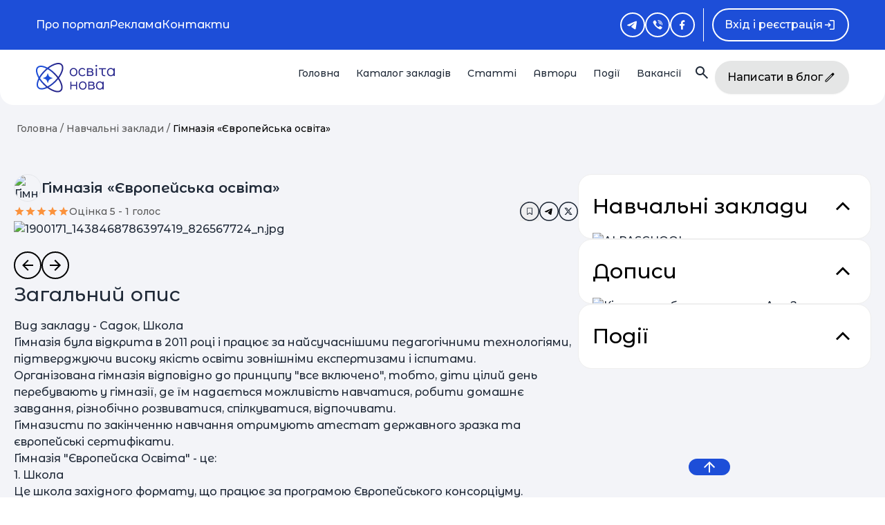

--- FILE ---
content_type: text/html; charset=utf-8
request_url: https://osvitanova.com.ua/providers/103-%D0%B3%D1%96%D0%BC%D0%BD%D0%B0%D0%B7%D1%96%D1%8F-%D1%94%D0%B2%D1%80%D0%BE%D0%BF%D0%B5%D0%B9%D1%81%D1%8C%D0%BA%D0%B0-%D0%BE%D1%81%D0%B2%D1%96%D1%82%D0%B0
body_size: 35147
content:
<!DOCTYPE html>
<html lang="uk">
  <head>
    <meta charset="UTF-8">
    <meta name="viewport" content="width=device-width, initial-scale=1.0">

    <script>
      Chartkick = {"language": "uk"};
    </script>

    <title>Гімназія «Європейська освіта» - Садок, Школа у Київ | Освіта Нова</title>
<meta name="description" content="Гімназія «Європейська освіта» - Садок, Школа у н.п. Київ. Вікові групи: дошкільна, початкова школа, середня школа, старша школа. Сервіси: Харчування, Довіз, Психологічний супровід, Логопедичні заняття, Англійська, Німецька, Футбол, Баскетбол , Волейбол, Акторська майстерність, Хореографія.">
<meta property="og:image" content="https://osvitanova.com.ua/system/providers/logos/000/000/103/original/logo.jpg?1485181291">
<meta property="og:image:alt" content="Альтернативна освіта в Україні">
<meta property="og:title" content="Гімназія «Європейська освіта» - Садок, Школа у Київ | Освіта нова">
<meta property="og:description" content="Гімназія була відкрита в 2011 році і працює за найсучаснішими педагогічними технологіями, підтверджуючи високу якість освіти зовнішніми експертизами і іспитами. 
Організована гімназія відповідно до принципу &quot;все включено&quot;, тобто, діти цілий день перебувають у гімназії, де їм надається можливість навчатися, робити до...">
<meta property="og:url" content="https://osvitanova.com.ua/providers/103">
<meta property="og:site" content="OsvitaNova.com.ua">
    <link rel="stylesheet" href="https://osvitanova.com.ua/assets/v2/application-61cceca124cf8168a7cc01a204f16c7e4a20d1c3005c3b8d57eeddc9243ecb0f.css" media="all" />
    <link rel="stylesheet" href="https://osvitanova.com.ua/assets/v2/swiper-bundle.min-fb28d412baac1d1a42b3e76bdc2a5e6a664bb711729dddb87fc3eefa36e23ac3.css" media="all" />
    <link rel="stylesheet" href="https://osvitanova.com.ua/assets/v2/datepicker.min-ecb2a9e7c14b2551b3bf5dbb6c3e660a0d6a27e733b6ea536e7c4c1be45896bb.css" media="all" />
    <link rel="stylesheet" href="https://osvitanova.com.ua/assets/tailwind-75790132390306786dae0106ea179a81481f08955c72216ee6be2f6b9f7e234b.css" data-turbo-track="reload" />
<link rel="stylesheet" href="https://osvitanova.com.ua/assets/inter-font-0d21224ce18b8ac865f6bb6493c93b9038c06ec9ba638a715b1ea974699c9a93.css" data-turbo-track="reload" />

    <script type="importmap" data-turbo-track="reload">{
  "imports": {
    "application": "https://osvitanova.com.ua/assets/application-a9bd089508e8ba873e3c28866873404984b9dcf268240ca1110cdf51b4bbbee5.js",
    "account": "https://osvitanova.com.ua/assets/account-8e476670f71396181b8876801c994b8d2d1ac8e53e2cc74812a50d151323c1e7.js",
    "@hotwired/stimulus": "https://osvitanova.com.ua/assets/stimulus.min-dd756b16504bd7657efe8eede9988246b638564780da3bbf4ebbd45e0d89739e.js",
    "@hotwired/stimulus-loading": "https://osvitanova.com.ua/assets/stimulus-loading-72c85420f9735aeea80144d2e5e57a9676adcb26dc858052a82ed24f5b96b554.js",
    "chartkick": "https://osvitanova.com.ua/assets/chartkick-e70665cbaf96878501333e5ddfb509f82568f8bdab212cfbd08b43dfcff35107.js",
    "Chart.bundle": "https://osvitanova.com.ua/assets/Chart.bundle-b420812443c03cca051bb9e11069b830a4807ba851f2270fe84f226cac136e7a.js",
    "twitter/bootstrap": "https://osvitanova.com.ua/assets/twitter/bootstrap-7f52e22b94964f13c9a9d4b012a3c1ba8f86e5583a7de3640fe997ab50dfdd13.js",
    "jquery": "https://osvitanova.com.ua/assets/jquery/jquery.min-806cb469c3b3bdb2be0087abfe2f18f7c2b227701bd7be8575c5439fb0f7f6e0.js",
    "jquery/lazyload": "https://osvitanova.com.ua/assets/jquery/plugins/lazyload.min-40cacf16e803984a13fa0a6aa9da7e0b33cb020103d86d7094fafc8b478d295e.js",
    "jquery/ujs": "https://osvitanova.com.ua/assets/jquery/plugins/ujs.min-60ef1524e8abea5976d213d3d2eef5679d7697a5bc393ac32242bca9bc64e8ee.js",
    "slick": "https://osvitanova.com.ua/assets/slick/slick.min-b13cc582a84b579c314bfc9073afcdc301eed41532b87ff21a7c3571f9643aab.js",
    "cropperjs": "https://osvitanova.com.ua/assets/cropper/cropperjs.min-4590d176bf961a8cdc9f68849c558f01aa36e4724bda647f330ec8e9c66250b2.js",
    "cropper/jquery-plugin": "https://osvitanova.com.ua/assets/cropper/jquery-plugin.min-a4cafbfdb70aca5895686d5c8f6e2b9287e37ffc4adf18c6babfb318f34fb084.js",
    "select2/full": "https://osvitanova.com.ua/assets/select2/full.min-de0e3b590e5df4ee1547b8e684c504d573fd1f471dc79fa0209de758e32b5267.js",
    "bootstrap-toggle": "https://osvitanova.com.ua/assets/bootstrap-toggle/index.min-e0cf669b03f76c92c97c1a062dae033823ab2da9ad133a53d25f3142be25d925.js",
    "js-cookie": "https://osvitanova.com.ua/assets/js-cookie/index.min-e46aa5fdba0e933c1433b774f876059a7da919ae1280e9c2c484333e99cf5ae6.js",
    "pace": "https://osvitanova.com.ua/assets/pace/pace.min-1d5915fbcaf10e44c736d6dbe3881b76efe5b2c7fd5aeb6c93a1252b2c772924.js",
    "cocoon": "https://osvitanova.com.ua/assets/cocoon/cocoon.min-a1ffebe8f326f353805c920d6e23cef54592ebb28c6ae4cf20d40a1dff34a1fc.js",
    "@hotwired/turbo-rails": "https://osvitanova.com.ua/assets/turbo.min-70f2c36137e9f22d4b3ebf7746d704f91dce686df579fb2dd06fe20114206430.js",
    "stimulus-textarea-autogrow": "https://osvitanova.com.ua/assets/stimulus-textarea-autogrow-1b5aaa4864850988bdbbff191e7e1659f7940599dae14b12ad219bc52c364d78.js",
    "@stimulus-components/character-counter": "https://osvitanova.com.ua/assets/@stimulus-components--character-counter-095a3ae4bc1f580d4ab4e782b86b729e2dd86b97571e0588712123df3d0630ad.js",
    "@stimulus-components/scroll-to": "https://osvitanova.com.ua/assets/@stimulus-components--scroll-to-829880e981a3c45eb946aa8c823e60652683d7543f5281906d2c3df2088d6620.js",
    "intl-tel-input": "https://osvitanova.com.ua/assets/intl_tel/intlTelInput-f55643926788ec46db70ff915667dc34ae5d8792303dba2e433e488566b7c48d.js",
    "intl-tel-input-utilities": "https://osvitanova.com.ua/assets/intl_tel/utils-789ec950db3f18a56561d66c3c29579ae9229b9d9625d33306a49eb829a7463d.js",
    "bootstrap-datepicker.uk": "https://osvitanova.com.ua/assets/locales/bootstrap-datepicker.uk.min-24045498c00aaebadc07bc3cb589a99c67d847ee9481029e42275dd32193fe63.js",
    "google-maps-api": "https://maps.googleapis.com/maps/api/js?key=AIzaSyBC9ji3InCiimqzVf3xznzTj59-Spn22GI&libraries=places&callback=initMap&language=uk",
    "swiper": "https://ga.jspm.io/npm:swiper@7.4.1/swiper.esm.js",
    "dom7": "https://ga.jspm.io/npm:dom7@4.0.4/dom7.esm.js",
    "ssr-window": "https://ga.jspm.io/npm:ssr-window@4.0.2/ssr-window.esm.js",
    "moment": "https://ga.jspm.io/npm:moment@2.29.2/moment.js",
    "vanillajs-datepicker": "https://ga.jspm.io/npm:vanillajs-datepicker@1.2.0/js/main.js",
    "@rails/request.js": "https://osvitanova.com.ua/assets/rails/request-9fe68c8d4f06285c761b3baefc8bb9e2e340d0db0afb7130a53fc8cca865afe6.js",
    "controllers/admin_characters_counter_controller": "https://osvitanova.com.ua/assets/controllers/admin_characters_counter_controller-89dd9d88deeab9f43efb0e0bdf421928e406ad2923409106e37481d70ed7ccc4.js",
    "controllers/application": "https://osvitanova.com.ua/assets/controllers/application-44e5edd38372876617b8ba873a82d48737d4c089e5180f706bdea0bb7b6370be.js",
    "controllers/auth-modal_controller": "https://osvitanova.com.ua/assets/controllers/auth-modal_controller-e59d57a89b7cf8fc7a7ea2cbe7fbf1e7836d2e559a712e3f01bf8c6180532f92.js",
    "controllers/auto_submit_controller": "https://osvitanova.com.ua/assets/controllers/auto_submit_controller-ba6a4cf06d13e4065f59fdb1ec36ecabe672f616f0161528d27f795bfb51e7a6.js",
    "controllers/calendar_controller": "https://osvitanova.com.ua/assets/controllers/calendar_controller-051a8e61027d61af72791a55d2c8522620821b190fee42dc89c3bec4a09998cc.js",
    "controllers/carousel_controller": "https://osvitanova.com.ua/assets/controllers/carousel_controller-77b51887655bee1348d331241f57bb97fcce838244d8d2c90aaab06a42dabe6e.js",
    "controllers/character_counter_controller": "https://osvitanova.com.ua/assets/controllers/character_counter_controller-af8ce6f3f276d6f8bec1f129ae75fdf6a1cf5fb1ab0b765ac4a6741290f9e411.js",
    "controllers/characters_counter_controller": "https://osvitanova.com.ua/assets/controllers/characters_counter_controller-178bf5d637c94f239cd6e50b8b48dce47ad6c2906c6ed2cc06a152292a7df6cb.js",
    "controllers/dropdown_controller": "https://osvitanova.com.ua/assets/controllers/dropdown_controller-6be3c09230b38b941f491176cb015a0c88f56730e641d06bf83fdb8bce98eeaa.js",
    "controllers/event_dates_controller": "https://osvitanova.com.ua/assets/controllers/event_dates_controller-d8289f277b093830ad13edce8a8a452277176d82b42df1d4fb0409a8d7868a8e.js",
    "controllers/facebook_sdk_parser_controller": "https://osvitanova.com.ua/assets/controllers/facebook_sdk_parser_controller-2bc5c53dedd14ff6b58aa2370753b021efa8030c96fc5d6b5b303fae9f289138.js",
    "controllers/filters_drawer_controller": "https://osvitanova.com.ua/assets/controllers/filters_drawer_controller-eeccbaf25bb2dfc91ba33054a3618eb3533f3ea0195307474d44338847de0520.js",
    "controllers/flash_controller": "https://osvitanova.com.ua/assets/controllers/flash_controller-234074c203b90443386d40bdf0142d8918ea29fe21b8ec24b140d1d65f3e4788.js",
    "controllers/image_cropper_controller": "https://osvitanova.com.ua/assets/controllers/image_cropper_controller-f4ae8cf9d4e963ca7bb4a7e21bfb1e3c17aeaa4682fe9c3838a046b9bfe1b081.js",
    "controllers": "https://osvitanova.com.ua/assets/controllers/index-d92597c94be3b5a5adba9c0f17fb1601585e59e54ed1e242cd99ce6f935198e5.js",
    "controllers/map_controller": "https://osvitanova.com.ua/assets/controllers/map_controller-0268257208adfb470cdb59df10358978da5738757e28a5535b76feaa92fe4c9e.js",
    "controllers/map_modal_controller": "https://osvitanova.com.ua/assets/controllers/map_modal_controller-ee61db38e1188a6cbca6dcd317f9f9a45fdc7102e46586dd6d376b9362928d3c.js",
    "controllers/modal_clear_controller": "https://osvitanova.com.ua/assets/controllers/modal_clear_controller-7692e5bd4c340f81821c11d407b9041a969a17225b7f173de19b81dc80b26fc4.js",
    "controllers/more_less_controller": "https://osvitanova.com.ua/assets/controllers/more_less_controller-6f9ec0b67467647cbd5a64c8ac27476c73730101fb46b26f1af62db437cb980a.js",
    "controllers/online_event_controller": "https://osvitanova.com.ua/assets/controllers/online_event_controller-fdd0a0cd85b89271b27c96fee7d23db65f269f5554b24af6d3d37ac26580efa8.js",
    "controllers/places_controller": "https://osvitanova.com.ua/assets/controllers/places_controller-38611024bacbb4cdbe4073fa9ea083ad01ac6984a97ace5db1c0596aa11b395f.js",
    "controllers/providers_controller": "https://osvitanova.com.ua/assets/controllers/providers_controller-263a3fd455d53c4e5c9a048f4701e362be5a56ada1a33e30389d12e2ee26d02e.js",
    "controllers/responsive_filters_controller": "https://osvitanova.com.ua/assets/controllers/responsive_filters_controller-d1792dc57fde1693fe591c138caa0c00ef2845fa4013640ec267e48302c77b35.js",
    "controllers/scroll_to_controller": "https://osvitanova.com.ua/assets/controllers/scroll_to_controller-b4f996401afe1ea5772eb95560db2b557fd6ba2319cfb5e38dca11a41626a33a.js",
    "controllers/search_carousel_controller": "https://osvitanova.com.ua/assets/controllers/search_carousel_controller-7b1fd7e402735de0189884f10e7fd20cd973c9a261f013d5f10b58d89b9f7691.js",
    "controllers/search_input_controller": "https://osvitanova.com.ua/assets/controllers/search_input_controller-a37ae11c593f4473ffe6be9609f88a0427b1e96a79c91733b911cd47a6fe2b25.js",
    "controllers/share_menu_controller": "https://osvitanova.com.ua/assets/controllers/share_menu_controller-7b55b8f7dbe1caae058b97b889e198df9642a201ca099d25db47ad9a86c96f74.js",
    "controllers/sort_controller": "https://osvitanova.com.ua/assets/controllers/sort_controller-d500c4b280851571bf9eb60592de97fb8554370ed48ca8b8cec4378e42931b25.js",
    "controllers/sticky_sidebar_controller": "https://osvitanova.com.ua/assets/controllers/sticky_sidebar_controller-19aa06551c44f67cc523a571efcf25e1306daa7f3a01b45d87df0aa5a18fdaad.js",
    "controllers/textarea_autogrow_controller": "https://osvitanova.com.ua/assets/controllers/textarea_autogrow_controller-9894f49b844a4cd017f6bf1c1b9cb486f1bc4db5bbd479ac3d8e55797b77f69c.js",
    "controllers/truncate_with_tail_controller": "https://osvitanova.com.ua/assets/controllers/truncate_with_tail_controller-7a9f51b4b7e7f32c078d47700f43d193cb87af6883149d5026959d378396a3b3.js",
    "controllers/widget_controller": "https://osvitanova.com.ua/assets/controllers/widget_controller-701b6da1de42e20c8922c546d0c9508f15255be53a133ec3b19444a59f465a35.js",
    "custom/banner": "https://osvitanova.com.ua/assets/custom/regular/banner-a65325f85f795699c342c94137ce577283f119ea6675867265ce7a2e05142695.js",
    "custom/calendar": "https://osvitanova.com.ua/assets/custom/regular/calendar-f622562a05d493ca2985a128097a39ffbf3e5795da567319916279e4ae296744.js",
    "custom/custom_slider": "https://osvitanova.com.ua/assets/custom/regular/custom_slider-cf1eb838904c36bb810dfc5cb42d6735de0233146c67c4e47635d17e649147d0.js",
    "custom/fb_page_modal": "https://osvitanova.com.ua/assets/custom/regular/fb_page_modal-5200f6c16ffb81cf136bdfaca340fdbc861e329010fa08ad7150bb0807951d80.js",
    "custom/header": "https://osvitanova.com.ua/assets/custom/regular/header-7f039b7cc83ce49e995e46a9d87348f6a9b2039afac4c5c3d8da296f241946c1.js",
    "custom/image_cropper": "https://osvitanova.com.ua/assets/custom/regular/image_cropper-e6125eb358bdfbfa6ce3f77b374045b4b963608c21d7ea73da341c931ff86f83.js",
    "custom/init_ckeditor": "https://osvitanova.com.ua/assets/custom/regular/init_ckeditor-d1d2a1ca36efae642c3ea796c7a44850b152ef1aea815ecbebf64c466a46217a.js",
    "custom/modals": "https://osvitanova.com.ua/assets/custom/regular/modals-5ad90358fe99a6788c401d057a46ee850150f97ea71da67eccf12c3967d689ab.js",
    "custom/searches": "https://osvitanova.com.ua/assets/custom/regular/searches-efd342671af49f26d4ffc1541bd947af53abc6e5c123210ca04543fbf60888b1.js",
    "pages/profiles/show": "https://osvitanova.com.ua/assets/custom/pages/profiles/show-56cfb1baa8610978a2abc28092087d00b2813a84923905eecf1336f8af96f6b8.js",
    "pages/providers/carousel": "https://osvitanova.com.ua/assets/custom/pages/providers/carousel-ae1fe49af6bb40b9ebbc87b014ec34af4a9040e6636bbec3a770c07aa19be95f.js",
    "pages/shared/events_widget": "https://osvitanova.com.ua/assets/custom/pages/shared/events_widget-f2432e598ebbb8d3e989b78e42f94f43e549a7914be17887565524a085ec8f73.js",
    "pages/shared/init_googl_maps_callback": "https://osvitanova.com.ua/assets/custom/pages/shared/init_googl_maps_callback-03fd7c9502cafdfe661f74684f463ff397a6eed876ed28805fc9153c0320f837.js",
    "pages/shared/kid_fields": "https://osvitanova.com.ua/assets/custom/pages/shared/kid_fields-359c5cf450935c206ec9c29a38e4714ce114c6bf9ed3dcfeb256710b6882fb00.js",
    "pages/shared/lib/google_maps": "https://osvitanova.com.ua/assets/custom/pages/shared/lib/google_maps-11355776a2d8f2947fe294ebcd291ac4d77c3e4decdc4355c23a9920097b9d8e.js",
    "pages/shared/posts_widget": "https://osvitanova.com.ua/assets/custom/pages/shared/posts_widget-71b26a6965dc64320c8a64ea9fdfa083550852844543f80c22652730a13b8e7f.js",
    "pages/shared/providers_widget": "https://osvitanova.com.ua/assets/custom/pages/shared/providers_widget-7da21c0d6e02ba07cbc4df8d423a6aed1d6d7c4fbcc7c333fe2a106f8639b004.js",
    "pages/users/form": "https://osvitanova.com.ua/assets/custom/pages/users/form-79022c72b2e9dd4b1cc0099616be76be107c9e4070ac28ec4c182ab767797343.js",
    "config/ckeditor": "https://osvitanova.com.ua/assets/config/ckeditor-d116c1917906603e31127ed082645d87cd7651c56ee25aa22a740f55a7bb771c.js"
  }
}</script>
<link rel="modulepreload" href="https://osvitanova.com.ua/assets/application-a9bd089508e8ba873e3c28866873404984b9dcf268240ca1110cdf51b4bbbee5.js">
<link rel="modulepreload" href="https://osvitanova.com.ua/assets/account-8e476670f71396181b8876801c994b8d2d1ac8e53e2cc74812a50d151323c1e7.js">
<link rel="modulepreload" href="https://osvitanova.com.ua/assets/stimulus.min-dd756b16504bd7657efe8eede9988246b638564780da3bbf4ebbd45e0d89739e.js">
<link rel="modulepreload" href="https://osvitanova.com.ua/assets/stimulus-loading-72c85420f9735aeea80144d2e5e57a9676adcb26dc858052a82ed24f5b96b554.js">
<link rel="modulepreload" href="https://osvitanova.com.ua/assets/chartkick-e70665cbaf96878501333e5ddfb509f82568f8bdab212cfbd08b43dfcff35107.js">
<link rel="modulepreload" href="https://osvitanova.com.ua/assets/Chart.bundle-b420812443c03cca051bb9e11069b830a4807ba851f2270fe84f226cac136e7a.js">
<link rel="modulepreload" href="https://osvitanova.com.ua/assets/twitter/bootstrap-7f52e22b94964f13c9a9d4b012a3c1ba8f86e5583a7de3640fe997ab50dfdd13.js">
<link rel="modulepreload" href="https://osvitanova.com.ua/assets/jquery/jquery.min-806cb469c3b3bdb2be0087abfe2f18f7c2b227701bd7be8575c5439fb0f7f6e0.js">
<link rel="modulepreload" href="https://osvitanova.com.ua/assets/jquery/plugins/lazyload.min-40cacf16e803984a13fa0a6aa9da7e0b33cb020103d86d7094fafc8b478d295e.js">
<link rel="modulepreload" href="https://osvitanova.com.ua/assets/jquery/plugins/ujs.min-60ef1524e8abea5976d213d3d2eef5679d7697a5bc393ac32242bca9bc64e8ee.js">
<link rel="modulepreload" href="https://osvitanova.com.ua/assets/slick/slick.min-b13cc582a84b579c314bfc9073afcdc301eed41532b87ff21a7c3571f9643aab.js">
<link rel="modulepreload" href="https://osvitanova.com.ua/assets/cropper/cropperjs.min-4590d176bf961a8cdc9f68849c558f01aa36e4724bda647f330ec8e9c66250b2.js">
<link rel="modulepreload" href="https://osvitanova.com.ua/assets/cropper/jquery-plugin.min-a4cafbfdb70aca5895686d5c8f6e2b9287e37ffc4adf18c6babfb318f34fb084.js">
<link rel="modulepreload" href="https://osvitanova.com.ua/assets/select2/full.min-de0e3b590e5df4ee1547b8e684c504d573fd1f471dc79fa0209de758e32b5267.js">
<link rel="modulepreload" href="https://osvitanova.com.ua/assets/bootstrap-toggle/index.min-e0cf669b03f76c92c97c1a062dae033823ab2da9ad133a53d25f3142be25d925.js">
<link rel="modulepreload" href="https://osvitanova.com.ua/assets/js-cookie/index.min-e46aa5fdba0e933c1433b774f876059a7da919ae1280e9c2c484333e99cf5ae6.js">
<link rel="modulepreload" href="https://osvitanova.com.ua/assets/pace/pace.min-1d5915fbcaf10e44c736d6dbe3881b76efe5b2c7fd5aeb6c93a1252b2c772924.js">
<link rel="modulepreload" href="https://osvitanova.com.ua/assets/cocoon/cocoon.min-a1ffebe8f326f353805c920d6e23cef54592ebb28c6ae4cf20d40a1dff34a1fc.js">
<link rel="modulepreload" href="https://osvitanova.com.ua/assets/turbo.min-70f2c36137e9f22d4b3ebf7746d704f91dce686df579fb2dd06fe20114206430.js">
<link rel="modulepreload" href="https://osvitanova.com.ua/assets/stimulus-textarea-autogrow-1b5aaa4864850988bdbbff191e7e1659f7940599dae14b12ad219bc52c364d78.js">
<link rel="modulepreload" href="https://osvitanova.com.ua/assets/@stimulus-components--character-counter-095a3ae4bc1f580d4ab4e782b86b729e2dd86b97571e0588712123df3d0630ad.js">
<link rel="modulepreload" href="https://osvitanova.com.ua/assets/@stimulus-components--scroll-to-829880e981a3c45eb946aa8c823e60652683d7543f5281906d2c3df2088d6620.js">
<link rel="modulepreload" href="https://osvitanova.com.ua/assets/intl_tel/intlTelInput-f55643926788ec46db70ff915667dc34ae5d8792303dba2e433e488566b7c48d.js">
<link rel="modulepreload" href="https://osvitanova.com.ua/assets/intl_tel/utils-789ec950db3f18a56561d66c3c29579ae9229b9d9625d33306a49eb829a7463d.js">
<link rel="modulepreload" href="https://osvitanova.com.ua/assets/locales/bootstrap-datepicker.uk.min-24045498c00aaebadc07bc3cb589a99c67d847ee9481029e42275dd32193fe63.js">
<link rel="modulepreload" href="https://maps.googleapis.com/maps/api/js?key=AIzaSyBC9ji3InCiimqzVf3xznzTj59-Spn22GI&amp;libraries=places&amp;callback=initMap&amp;language=uk">
<link rel="modulepreload" href="https://ga.jspm.io/npm:swiper@7.4.1/swiper.esm.js">
<link rel="modulepreload" href="https://ga.jspm.io/npm:dom7@4.0.4/dom7.esm.js">
<link rel="modulepreload" href="https://ga.jspm.io/npm:ssr-window@4.0.2/ssr-window.esm.js">
<link rel="modulepreload" href="https://ga.jspm.io/npm:moment@2.29.2/moment.js">
<link rel="modulepreload" href="https://ga.jspm.io/npm:vanillajs-datepicker@1.2.0/js/main.js">
<link rel="modulepreload" href="https://osvitanova.com.ua/assets/rails/request-9fe68c8d4f06285c761b3baefc8bb9e2e340d0db0afb7130a53fc8cca865afe6.js">
<link rel="modulepreload" href="https://osvitanova.com.ua/assets/controllers/admin_characters_counter_controller-89dd9d88deeab9f43efb0e0bdf421928e406ad2923409106e37481d70ed7ccc4.js">
<link rel="modulepreload" href="https://osvitanova.com.ua/assets/controllers/application-44e5edd38372876617b8ba873a82d48737d4c089e5180f706bdea0bb7b6370be.js">
<link rel="modulepreload" href="https://osvitanova.com.ua/assets/controllers/auth-modal_controller-e59d57a89b7cf8fc7a7ea2cbe7fbf1e7836d2e559a712e3f01bf8c6180532f92.js">
<link rel="modulepreload" href="https://osvitanova.com.ua/assets/controllers/auto_submit_controller-ba6a4cf06d13e4065f59fdb1ec36ecabe672f616f0161528d27f795bfb51e7a6.js">
<link rel="modulepreload" href="https://osvitanova.com.ua/assets/controllers/calendar_controller-051a8e61027d61af72791a55d2c8522620821b190fee42dc89c3bec4a09998cc.js">
<link rel="modulepreload" href="https://osvitanova.com.ua/assets/controllers/carousel_controller-77b51887655bee1348d331241f57bb97fcce838244d8d2c90aaab06a42dabe6e.js">
<link rel="modulepreload" href="https://osvitanova.com.ua/assets/controllers/character_counter_controller-af8ce6f3f276d6f8bec1f129ae75fdf6a1cf5fb1ab0b765ac4a6741290f9e411.js">
<link rel="modulepreload" href="https://osvitanova.com.ua/assets/controllers/characters_counter_controller-178bf5d637c94f239cd6e50b8b48dce47ad6c2906c6ed2cc06a152292a7df6cb.js">
<link rel="modulepreload" href="https://osvitanova.com.ua/assets/controllers/dropdown_controller-6be3c09230b38b941f491176cb015a0c88f56730e641d06bf83fdb8bce98eeaa.js">
<link rel="modulepreload" href="https://osvitanova.com.ua/assets/controllers/event_dates_controller-d8289f277b093830ad13edce8a8a452277176d82b42df1d4fb0409a8d7868a8e.js">
<link rel="modulepreload" href="https://osvitanova.com.ua/assets/controllers/facebook_sdk_parser_controller-2bc5c53dedd14ff6b58aa2370753b021efa8030c96fc5d6b5b303fae9f289138.js">
<link rel="modulepreload" href="https://osvitanova.com.ua/assets/controllers/filters_drawer_controller-eeccbaf25bb2dfc91ba33054a3618eb3533f3ea0195307474d44338847de0520.js">
<link rel="modulepreload" href="https://osvitanova.com.ua/assets/controllers/flash_controller-234074c203b90443386d40bdf0142d8918ea29fe21b8ec24b140d1d65f3e4788.js">
<link rel="modulepreload" href="https://osvitanova.com.ua/assets/controllers/image_cropper_controller-f4ae8cf9d4e963ca7bb4a7e21bfb1e3c17aeaa4682fe9c3838a046b9bfe1b081.js">
<link rel="modulepreload" href="https://osvitanova.com.ua/assets/controllers/index-d92597c94be3b5a5adba9c0f17fb1601585e59e54ed1e242cd99ce6f935198e5.js">
<link rel="modulepreload" href="https://osvitanova.com.ua/assets/controllers/map_controller-0268257208adfb470cdb59df10358978da5738757e28a5535b76feaa92fe4c9e.js">
<link rel="modulepreload" href="https://osvitanova.com.ua/assets/controllers/map_modal_controller-ee61db38e1188a6cbca6dcd317f9f9a45fdc7102e46586dd6d376b9362928d3c.js">
<link rel="modulepreload" href="https://osvitanova.com.ua/assets/controllers/modal_clear_controller-7692e5bd4c340f81821c11d407b9041a969a17225b7f173de19b81dc80b26fc4.js">
<link rel="modulepreload" href="https://osvitanova.com.ua/assets/controllers/more_less_controller-6f9ec0b67467647cbd5a64c8ac27476c73730101fb46b26f1af62db437cb980a.js">
<link rel="modulepreload" href="https://osvitanova.com.ua/assets/controllers/online_event_controller-fdd0a0cd85b89271b27c96fee7d23db65f269f5554b24af6d3d37ac26580efa8.js">
<link rel="modulepreload" href="https://osvitanova.com.ua/assets/controllers/places_controller-38611024bacbb4cdbe4073fa9ea083ad01ac6984a97ace5db1c0596aa11b395f.js">
<link rel="modulepreload" href="https://osvitanova.com.ua/assets/controllers/providers_controller-263a3fd455d53c4e5c9a048f4701e362be5a56ada1a33e30389d12e2ee26d02e.js">
<link rel="modulepreload" href="https://osvitanova.com.ua/assets/controllers/responsive_filters_controller-d1792dc57fde1693fe591c138caa0c00ef2845fa4013640ec267e48302c77b35.js">
<link rel="modulepreload" href="https://osvitanova.com.ua/assets/controllers/scroll_to_controller-b4f996401afe1ea5772eb95560db2b557fd6ba2319cfb5e38dca11a41626a33a.js">
<link rel="modulepreload" href="https://osvitanova.com.ua/assets/controllers/search_carousel_controller-7b1fd7e402735de0189884f10e7fd20cd973c9a261f013d5f10b58d89b9f7691.js">
<link rel="modulepreload" href="https://osvitanova.com.ua/assets/controllers/search_input_controller-a37ae11c593f4473ffe6be9609f88a0427b1e96a79c91733b911cd47a6fe2b25.js">
<link rel="modulepreload" href="https://osvitanova.com.ua/assets/controllers/share_menu_controller-7b55b8f7dbe1caae058b97b889e198df9642a201ca099d25db47ad9a86c96f74.js">
<link rel="modulepreload" href="https://osvitanova.com.ua/assets/controllers/sort_controller-d500c4b280851571bf9eb60592de97fb8554370ed48ca8b8cec4378e42931b25.js">
<link rel="modulepreload" href="https://osvitanova.com.ua/assets/controllers/sticky_sidebar_controller-19aa06551c44f67cc523a571efcf25e1306daa7f3a01b45d87df0aa5a18fdaad.js">
<link rel="modulepreload" href="https://osvitanova.com.ua/assets/controllers/textarea_autogrow_controller-9894f49b844a4cd017f6bf1c1b9cb486f1bc4db5bbd479ac3d8e55797b77f69c.js">
<link rel="modulepreload" href="https://osvitanova.com.ua/assets/controllers/truncate_with_tail_controller-7a9f51b4b7e7f32c078d47700f43d193cb87af6883149d5026959d378396a3b3.js">
<link rel="modulepreload" href="https://osvitanova.com.ua/assets/controllers/widget_controller-701b6da1de42e20c8922c546d0c9508f15255be53a133ec3b19444a59f465a35.js">
<link rel="modulepreload" href="https://osvitanova.com.ua/assets/custom/regular/banner-a65325f85f795699c342c94137ce577283f119ea6675867265ce7a2e05142695.js">
<link rel="modulepreload" href="https://osvitanova.com.ua/assets/custom/regular/calendar-f622562a05d493ca2985a128097a39ffbf3e5795da567319916279e4ae296744.js">
<link rel="modulepreload" href="https://osvitanova.com.ua/assets/custom/regular/custom_slider-cf1eb838904c36bb810dfc5cb42d6735de0233146c67c4e47635d17e649147d0.js">
<link rel="modulepreload" href="https://osvitanova.com.ua/assets/custom/regular/fb_page_modal-5200f6c16ffb81cf136bdfaca340fdbc861e329010fa08ad7150bb0807951d80.js">
<link rel="modulepreload" href="https://osvitanova.com.ua/assets/custom/regular/header-7f039b7cc83ce49e995e46a9d87348f6a9b2039afac4c5c3d8da296f241946c1.js">
<link rel="modulepreload" href="https://osvitanova.com.ua/assets/custom/regular/image_cropper-e6125eb358bdfbfa6ce3f77b374045b4b963608c21d7ea73da341c931ff86f83.js">
<link rel="modulepreload" href="https://osvitanova.com.ua/assets/custom/regular/init_ckeditor-d1d2a1ca36efae642c3ea796c7a44850b152ef1aea815ecbebf64c466a46217a.js">
<link rel="modulepreload" href="https://osvitanova.com.ua/assets/custom/regular/modals-5ad90358fe99a6788c401d057a46ee850150f97ea71da67eccf12c3967d689ab.js">
<link rel="modulepreload" href="https://osvitanova.com.ua/assets/custom/regular/searches-efd342671af49f26d4ffc1541bd947af53abc6e5c123210ca04543fbf60888b1.js">
<link rel="modulepreload" href="https://osvitanova.com.ua/assets/config/ckeditor-d116c1917906603e31127ed082645d87cd7651c56ee25aa22a740f55a7bb771c.js">
<script type="module">import "application"</script>

    <meta name="csrf-param" content="authenticity_token" />
<meta name="csrf-token" content="cWiHF5rieuMZdfmtdsiiXHEmBSyA7M86Fjlhz4pQISyK-uWnorYycQTIZ9Swk2IBa4quseDkMa40CwZDYXL7ig" />

      <script type="module">import "pages/shared/init_googl_maps_callback"</script>
  <script type="module">import "pages/shared/init_googl_maps_callback"</script>
  <script type="module">import "pages/shared/init_googl_maps_callback"</script>

    
    

      <link rel="apple-touch-icon" sizes="57x57" href="/apple-icon-on-57x57.png">
<link rel="apple-touch-icon" sizes="60x60" href="/apple-icon-on-60x60.png">
<link rel="apple-touch-icon" sizes="72x72" href="/apple-icon-on-72x72.png">
<link rel="apple-touch-icon" sizes="76x76" href="/apple-icon-on-76x76.png">
<link rel="apple-touch-icon" sizes="114x114" href="/apple-icon-on-114x114.png">
<link rel="apple-touch-icon" sizes="120x120" href="/apple-icon-on-120x120.png">
<link rel="apple-touch-icon" sizes="144x144" href="/apple-icon-on-144x144.png">
<link rel="apple-touch-icon" sizes="152x152" href="/apple-icon-on-152x152.png">
<link rel="apple-touch-icon" sizes="180x180" href="/apple-icon-on-180x180.png">
<link rel="icon" type="image/png" sizes="192x192" href="/android-icon-on-192x192.png">
<link rel="icon" type="image/png" sizes="32x32" href="/favicon-on-32x32.png">
<link rel="icon" type="image/png" sizes="96x96" href="/favicon-on-96x96.png">
<link rel="icon" type="image/png" sizes="16x16" href="/favicon-on-16x16.png">
<link rel="manifest" href="/manifest.json">
<meta name="msapplication-TileColor" content="#ffffff">
<meta name="msapplication-TileImage" content="/ms-icon-144x144.png">
<meta name="theme-color" content="#ffffff">


    <link rel="alternate" type="application/atom+xml" title="Альтернативна освіта в Україні | Останні публікації" href="https://osvitanova.com.ua/feed.atom" />
    <link rel="alternate" type="application/rss+xml" title="RSS" href="https://osvitanova.com.ua/feed.rss.rss" />

        <script src="https://cdn.onesignal.com/sdks/OneSignalSDK.js" async='async'></script>
<script>
  var OneSignal = window.OneSignal || [];
  OneSignal.push(["init", {
    //appId: "54082bb7-9dd1-453c-bf6a-5eb23d43166c",
    appId: "255e4927-9355-4255-89fa-b5a84700414e",
    autoRegister: true, /* Set to true to automatically prompt visitors */
    subdomainName: 'osvitanova-com-ua',
    /*
    subdomainName: Use the value you entered in step 1.4: http://imgur.com/a/f6hqN
    */
    httpPermissionRequest: {
      enable: true
    },
    notifyButton: {
      enable: false /* Set to false to hide */
    },
    promptOptions: {
      siteName: 'Альтернативна освіта в Україні',
      actionMessage: "Ми хотіли б вам надсилати повідомлення про останні новини та оновлення.",
      exampleNotificationTitleDesktop: "Дуже цікава новина",
      exampleNotificationMessageDesktop: "Тут буде короткий опис новини",
      exampleNotificationTitleMobile: "Дуже цікава новина",
      exampleNotificationMessageMobile: "Тут буде короткий опис новини",
      acceptButtonText: 'Дозволити',
      cancelButtonText: 'Відмінити'
    }
  }]);
</script>

          <!-- Hotjar Tracking Code for https://osvitanova.com.ua/ -->
<script>
  (function(h,o,t,j,a,r){
      h.hj=h.hj||function(){(h.hj.q=h.hj.q||[]).push(arguments)};
      h._hjSettings={hjid:3530058,hjsv:6};
      a=o.getElementsByTagName('head')[0];
      r=o.createElement('script');r.async=1;
      r.src=t+h._hjSettings.hjid+j+h._hjSettings.hjsv;
      a.appendChild(r);
  })(window,document,'https://static.hotjar.com/c/hotjar-','.js?sv=');
</script>

        <!-- Google tag (gtag.js) -->
<script async src="https://www.googletagmanager.com/gtag/js?id=G-ZNCHYQZ0Z6"></script>
<script>
  window.dataLayer = window.dataLayer || [];
  function gtag(){dataLayer.push(arguments);}
  gtag('js', new Date());

  gtag('config', 'G-ZNCHYQZ0Z6');
</script>


    <!-- Google Tag Manager -->
<script>(function(w,d,s,l,i){w[l]=w[l]||[];w[l].push({'gtm.start':
new Date().getTime(),event:'gtm.js'});var f=d.getElementsByTagName(s)[0],
j=d.createElement(s),dl=l!='dataLayer'?'&l='+l:'';j.async=true;j.src=
'https://www.googletagmanager.com/gtm.js?id='+i+dl;f.parentNode.insertBefore(j,f);
})(window,document,'script','dataLayer','GTM-TV34H77');</script>
<!-- End Google Tag Manager -->

<meta name="facebook-domain-verification" content="l1o914qf6kmpqp3vep7dy2ujf4widw" />

<meta name="verify-admitad" content="a5a1c7f04b" />
<script data-ad-client="ca-pub-6667861402778834" async src="https://pagead2.googlesyndication.com/pagead/js/adsbygoogle.js"></script>

<!-- Load Facebook SDK for JavaScript -->


  </head>
  <body data-namespace="v2">
    <!-- Google Tag Manager (noscript) -->
<noscript><iframe src="https://www.googletagmanager.com/ns.html?id=GTM-TV34H77"
height="0" width="0" style="display:none;visibility:hidden"></iframe></noscript>
<!-- End Google Tag Manager (noscript) -->

<!-- <script src="//static-login.sendpulse.com/apps/fc3/build/loader.js" sp-form-id="c66db54477d413359aee21e6213ad13fc0678e33404d7d58ab80b4670c80d1d2"></script> -->

<script src="//web.webformscr.com/apps/fc3/build/loader.js" sp-form-id="cadbcd3aec03f9cef75f556da7c84db670e0e229413b98855f6cac6996f5f0fb"></script>


<!-- Subscription Form -->
 <style >.sp-force-hide { display: none;}.sp-form[sp-id="168571"] { display: block; background: #ffffff; padding: 5px; width: 390px; max-width: 100%; border-radius: 17px; -moz-border-radius: 17px; -webkit-border-radius: 17px; border-color: #dddddd; border-style: solid; border-width: 1px; font-family: Arial, "Helvetica Neue", sans-serif; background-repeat: no-repeat; background-position: center; background-size: auto;}.sp-form[sp-id="168571"] input[type="checkbox"] { display: inline-block; opacity: 1; visibility: visible;}.sp-form[sp-id="168571"] .sp-form-fields-wrapper { margin: 0 auto; width: 380px;}.sp-form[sp-id="168571"] .sp-form-control { background: #ffffff; border-color: #cccccc; border-style: solid; border-width: 1px; font-size: 15px; padding-left: 8.75px; padding-right: 8.75px; border-radius: 4px; -moz-border-radius: 4px; -webkit-border-radius: 4px; height: 35px; width: 100%;}.sp-form[sp-id="168571"] .sp-field label { color: #444444; font-size: 13px; font-style: normal; font-weight: bold;}.sp-form[sp-id="168571"] .sp-button-messengers { border-radius: 4px; -moz-border-radius: 4px; -webkit-border-radius: 4px;}.sp-form[sp-id="168571"] .sp-button { border-radius: 4px; -moz-border-radius: 4px; -webkit-border-radius: 4px; background-color: #0089bf; color: #ffffff; width: auto; font-weight: bold;}.sp-form[sp-id="168571"] .sp-button-container { text-align: left;}</style><div class="sp-form-outer sp-fixed-outer sp-force-hide"><div id="sp-form-168571" sp-id="168571" sp-hash="cadbcd3aec03f9cef75f556da7c84db670e0e229413b98855f6cac6996f5f0fb" sp-lang="ua" class="sp-form sp-form-regular sp-form-fixed sp-form-fixed__bottom-right sp-form-horizontal" sp-show-options="%7B%22satellite%22%3Afalse%2C%22maDomain%22%3A%22login.sendpulse.com%22%2C%22formsDomain%22%3A%22forms.sendpulse.com%22%2C%22condition%22%3A%22onScroll%22%2C%22scrollTo%22%3A100%2C%22delay%22%3A0%2C%22repeat%22%3A0%2C%22background%22%3A%22rgba(0%2C%200%2C%200%2C%200.5)%22%2C%22position%22%3A%22bottom-right%22%2C%22animation%22%3A%22%22%2C%22hideOnMobile%22%3Atrue%2C%22urlFilter%22%3Afalse%2C%22urlFilterConditions%22%3A%5B%7B%22force%22%3A%22hide%22%2C%22clause%22%3A%22contains%22%2C%22token%22%3A%22%22%7D%2C%7B%22force%22%3A%22hide%22%2C%22clause%22%3A%22contains%22%2C%22token%22%3A%22%22%7D%5D%2C%22analytics%22%3A%7B%22ga%22%3A%7B%22eventLabel%22%3A%22%D0%A4%D0%BE%D1%80%D0%BC%D0%B0_%D0%BF_%D0%B4%D0%BF%D0%B8%D1%81%D0%BA%D0%B8_%D0%A0%D0%B0%D1%81%D1%81%D1%8B%D0%BB%D0%BA%D0%B0%22%2C%22send%22%3Atrue%7D%2C%22ym%22%3A%7B%22counterId%22%3Anull%2C%22eventLabel%22%3Anull%2C%22targetId%22%3Anull%2C%22send%22%3Afalse%7D%7D%2C%22utmEnable%22%3Afalse%7D"><div class="sp-form-fields-wrapper"><button class="sp-btn-close ">&nbsp;</button><div class="sp-message"><div></div></div><form novalidate="" class="sp-element-container ui-sortable ui-droppable "><div class="sp-field sp-field-full-width" sp-id="sp-7e7260b1-37b0-4316-9643-a8d8790c5195"><div style="font-family: inherit; line-height: 1.2;"><p>Раз на тиждень ми відправляємо для вас дайджест з найкращими публікаціями</p></div></div><div class="sp-field " sp-id="sp-f0d8e416-375c-4348-99f3-6e21c6466a52"><label class="sp-control-label"><span >Електронна пошта</span><strong >*</strong></label><input type="email" sp-type="email" name="sform[email]" class="sp-form-control " placeholder="username@gmail.com" sp-tips="%7B%22required%22%3A%22%D0%9E%D0%B1%D0%BE%D0%B2'%D1%8F%D0%B7%D0%BA%D0%BE%D0%B2%D0%B5%20%D0%BF%D0%BE%D0%BB%D0%B5%22%2C%22wrong%22%3A%22%D0%9D%D0%B5%D0%B2%D1%96%D1%80%D0%BD%D0%B0%20email-%D0%B0%D0%B4%D1%80%D0%B5%D1%81%D0%B0%22%7D" required="required"></div><div class="sp-field sp-button-container " sp-id="sp-b70ed866-dac9-491e-b793-7402ec694991"><button id="sp-b70ed866-dac9-491e-b793-7402ec694991" class="sp-button">Підписатися </button></div></form><div class="sp-link-wrapper sp-brandname__left "></div></div></div></div><script type="text/javascript" src="//web.webformscr.com/apps/fc3/build/default-handler.js?1609756717168"></script> 
<!-- /Subscription Form -->

    <header id="full-header">
  <div>
    
    <div id="sub-header">
  <div class="info-links">
  <a title="Про портал" href="/pages/pro-portal">Про портал</a>
  <a title="Реклама" href="/pages/adv">Реклама</a>
  <a title="Контакти" href="/pages/kontakty">Контакти</a>
</div>

  <div class="social-and-auth">
    <div class="social-links">
  <a title="Telegram" rel="nofollow noopener noreferrer" target="_blank" href="https://t.me/osvitanova">
    <svg xmlns="http://www.w3.org/2000/svg" width="16" height="16" viewBox="0 0 16 16" fill="none">
<path fill-rule="evenodd" clip-rule="evenodd" d="M0.962427 7.66592C4.72052 5.97245 7.2265 4.856 8.48037 4.31659C12.0604 2.77646 12.8043 2.50893 13.2892 2.50009C13.3959 2.49815 13.6343 2.52549 13.7887 2.65511C13.9192 2.76457 13.9551 2.91242 13.9722 3.0162C13.9894 3.11997 14.0108 3.35637 13.9938 3.54108C13.7998 5.6494 12.9603 10.7657 12.5332 13.1271C12.3525 14.1262 11.9967 14.4613 11.6522 14.4941C10.9036 14.5653 10.3351 13.9823 9.61007 13.4908C8.47546 12.7215 7.83448 12.2426 6.73315 11.492C5.46037 10.6245 6.28546 10.1477 7.01082 9.36849C7.20064 9.16457 10.4991 6.06151 10.5629 5.78001C10.5709 5.7448 10.5783 5.61357 10.503 5.54428C10.4276 5.47498 10.3163 5.49868 10.236 5.51753C10.1223 5.54424 8.3097 6.78334 4.7984 9.23483C4.28392 9.60023 3.81791 9.77826 3.40039 9.76893C2.9401 9.75865 2.05469 9.49976 1.39648 9.27846C0.589162 9.00704 -0.0524811 8.86353 0.00339163 8.40257C0.0324936 8.16247 0.352172 7.91692 0.962427 7.66592Z" fill="currentColor"></path>
</svg>

</a>  <a title="Viber" rel="nofollow noopener noreferrer" target="_blank" href="https://invite.viber.com/?g2=AQAsxNac19tIAkvcc2H6rKog9p5D79c2S2ZHfI3XWBXXDzPQCevCXLw5w8OskNB0">
    <svg xmlns="http://www.w3.org/2000/svg" width="16" height="16" viewBox="0 0 16 16" fill="none">
<path d="M11.7583 6.34978C11.7025 5.89531 11.5632 5.53846 11.3157 5.22238C10.9944 4.81537 10.5838 4.57165 9.97585 4.42707C9.57966 4.3307 9.4196 4.34177 9.27631 4.47298C9.14284 4.59591 9.11678 4.84236 9.21878 5.00195C9.2905 5.11778 9.37325 5.15928 9.60341 5.20456C9.90989 5.26109 10.1217 5.33446 10.3144 5.4449C10.7233 5.68161 10.9137 6.05204 10.9341 6.65173C10.9437 6.9333 10.9679 7.01987 11.066 7.11974C11.2478 7.3023 11.5714 7.26679 11.7087 7.04833C11.7591 6.96599 11.7668 6.93015 11.7721 6.73895C11.7756 6.62058 11.7705 6.44439 11.7583 6.34978Z" fill="currentColor"></path>
<path d="M13.3599 6.86221C13.2791 5.46984 12.7359 4.34961 11.7636 3.56144C11.2158 3.11857 10.5537 2.81404 9.82789 2.66594C9.56202 2.61297 9.07252 2.57003 8.98854 2.59459C8.90929 2.61733 8.79721 2.70335 8.74725 2.78114C8.69442 2.8655 8.68252 3.05384 8.72758 3.16279C8.80032 3.34491 8.93564 3.40926 9.31461 3.44249C9.89883 3.49373 10.5014 3.6995 10.9567 4.00413C11.4765 4.35097 11.8897 4.82537 12.157 5.38283C12.388 5.8618 12.53 6.55206 12.5261 7.17017C12.5248 7.39373 12.5592 7.51998 12.6489 7.61228C12.7843 7.75421 12.9816 7.78524 13.1557 7.69097C13.3487 7.58923 13.3939 7.41062 13.3599 6.86221Z" fill="currentColor"></path>
<path d="M15.1325 12.2243C15.1053 12.1447 15.0419 12.0219 14.9966 11.9514C14.7113 11.5195 13.1784 10.3168 12.413 9.92352C11.976 9.69847 11.6522 9.62346 11.4121 9.6939C11.154 9.76669 11.0181 9.88715 10.5856 10.426C10.4113 10.6419 10.2324 10.8443 10.1848 10.8761C10.0671 10.958 9.83613 11.0239 9.6731 11.0239C9.29495 11.0216 8.60885 10.7761 8.08124 10.4532C7.6714 10.2032 7.14609 9.75532 6.74301 9.31199C6.26747 8.79137 5.94371 8.33213 5.68781 7.81378C5.35723 7.14767 5.27344 6.74071 5.41155 6.44287C5.44552 6.36786 5.49082 6.28831 5.51117 6.26326C5.53157 6.24057 5.74443 6.06549 5.9799 5.87451C6.44185 5.50623 6.51656 5.42212 6.60261 5.16976C6.71129 4.84918 6.68188 4.52181 6.51431 4.19218C6.38523 3.94208 6.04784 3.39646 5.8033 3.04408C5.47949 2.58032 4.67337 1.5891 4.51258 1.45492C4.22275 1.21851 3.85143 1.17756 3.44154 1.33673C3.00908 1.50497 2.19841 2.15972 1.85195 2.61669C1.53947 3.03045 1.4195 3.32371 1.40136 3.7102C1.38553 4.02847 1.41269 4.16033 1.58025 4.56729C2.89132 7.75921 4.84771 10.3077 7.53554 12.3311C8.93944 13.3883 10.3954 14.1931 11.9058 14.7433C12.7866 15.0638 13.1693 15.0797 13.6199 14.816C13.8101 14.7023 14.2811 14.2181 14.5437 13.8657C14.9785 13.2791 15.1393 13.0086 15.1846 12.7926C15.2163 12.6449 15.1914 12.388 15.1325 12.2243Z" fill="currentColor"></path>
<path d="M14.9907 7.18199C14.9617 6.39438 14.8294 5.74836 14.5536 5.02809C14.2812 4.31959 14.0057 3.85726 13.4852 3.23193C12.9931 2.64562 12.6109 2.31085 12.0047 1.9382C11.159 1.41899 10.1297 1.0754 8.97629 0.930899C8.58293 0.880397 8.49394 0.884005 8.37327 0.964727C8.13941 1.11765 8.14253 1.49906 8.37712 1.64969C8.45478 1.6976 8.52369 1.71506 8.83833 1.75634C9.32134 1.82154 9.63192 1.88297 10.0005 1.98378C11.4456 2.37981 12.5569 3.18932 13.2999 4.39099C13.9217 5.3926 14.1798 6.39429 14.1431 7.6736C14.1304 8.1061 14.1396 8.18221 14.2056 8.28612C14.3319 8.47981 14.6649 8.51812 14.8358 8.3574C14.9421 8.25946 14.9621 8.18591 14.9831 7.81575C14.9931 7.62264 14.9953 7.33758 14.9907 7.18199Z" fill="currentColor"></path>
</svg>

</a>  <a title="Facebook" rel="nofollow noopener noreferrer" target="_blank" href="https://www.facebook.com/osvitanova">
    <svg xmlns="http://www.w3.org/2000/svg" width="16" height="16" viewBox="0 0 16 16" fill="none">
<path d="M11.3333 1.33331H9.33333C8.44927 1.33331 7.6014 1.6845 6.97633 2.30963C6.35119 2.93475 6 3.78259 6 4.66665V6.66665H4V9.33331H6V14.6666H8.66667V9.33331H10.6667L11.3333 6.66665H8.66667V4.66665C8.66667 4.48983 8.73693 4.32027 8.86193 4.19524C8.98693 4.07022 9.15653 3.99998 9.33333 3.99998H11.3333V1.33331Z" fill="currentColor"></path>
</svg>

</a></div>

    <div class="divider divider-horizontal divider-white"></div>
      <a class="auth " title="Вхід і реєстрація" data-turbo-prefetch="false" data-controller="auth-modal" data-action="click-&gt;auth-modal#closeDrawer" href="/users/sign_in.turbo_stream">
  <span>Вхід і реєстрація</span>
  <svg xmlns="http://www.w3.org/2000/svg" width="16" height="16" viewBox="0 0 16 16" fill="none">
<mask id="mask0_3_232" style="mask-type:alpha" maskUnits="userSpaceOnUse" x="0" y="0" width="16" height="16">
<rect width="16" height="16" fill="#D9D9D9"></rect>
</mask>
<g mask="url(#mask0_3_232)">
<path d="M7.9999 13.6V12.4H12.3999V3.60002H7.9999V2.40002H12.3999C12.7299 2.40002 13.0124 2.51752 13.2474 2.75252C13.4824 2.98752 13.5999 3.27002 13.5999 3.60002V12.4C13.5999 12.73 13.4824 13.0125 13.2474 13.2475C13.0124 13.4825 12.7299 13.6 12.3999 13.6H7.9999ZM6.7999 10.8L5.9499 9.95002L7.2999 8.60002H2.3999V7.40002H7.2999L5.9499 6.05002L6.7999 5.20002L9.5999 8.00002L6.7999 10.8Z" fill="currentColor"></path>
</g>
</svg>

</a>
  </div>
</div>

    <div id="header" class="drawer drawer-end">
  <input id="mobile-drawer" type="checkbox" class="drawer-toggle">
  <div class="flex flex-col w-full drawer-content">

    <div class="justify-between w-full navbar">
      <a aria_label="Перейти на головну сторінку" href="/"><svg xmlns="http://www.w3.org/2000/svg" width="122" height="44" viewBox="0 0 122 44" fill="none" class="logo"><title>Логотип головної сторінки</title>
  <path d="M54.408 20.384C53.336 20.384 52.376 20.128 51.528 19.616C50.68 19.104 50.016 18.392 49.536 17.48C49.056 16.552 48.816 15.512 48.816 14.36C48.816 13.208 49.048 12.184 49.512 11.288C49.992 10.376 50.648 9.664 51.48 9.152C52.328 8.64 53.288 8.384 54.36 8.384C55.432 8.384 56.392 8.64 57.24 9.152C58.088 9.664 58.752 10.376 59.232 11.288C59.712 12.2 59.952 13.232 59.952 14.384C59.952 15.536 59.712 16.568 59.232 17.48C58.768 18.392 58.112 19.104 57.264 19.616C56.432 20.128 55.48 20.384 54.408 20.384ZM54.36 18.896C55.128 18.896 55.808 18.704 56.4 18.32C57.008 17.936 57.48 17.4 57.816 16.712C58.152 16.024 58.32 15.248 58.32 14.384C58.32 13.52 58.152 12.744 57.816 12.056C57.48 11.368 57.008 10.832 56.4 10.448C55.808 10.064 55.128 9.872 54.36 9.872C53.608 9.872 52.936 10.064 52.344 10.448C51.752 10.832 51.288 11.368 50.952 12.056C50.616 12.728 50.448 13.496 50.448 14.36C50.448 15.24 50.616 16.024 50.952 16.712C51.288 17.4 51.752 17.936 52.344 18.32C52.936 18.704 53.608 18.896 54.36 18.896ZM67.134 20.384C66.046 20.384 65.078 20.128 64.23 19.616C63.382 19.104 62.718 18.392 62.238 17.48C61.758 16.568 61.518 15.536 61.518 14.384C61.518 13.232 61.75 12.2 62.214 11.288C62.694 10.376 63.358 9.664 64.206 9.152C65.054 8.64 66.014 8.384 67.086 8.384C67.998 8.384 68.79 8.584 69.462 8.984C70.15 9.368 70.774 9.92 71.334 10.64L70.134 11.576C69.35 10.44 68.334 9.872 67.086 9.872C66.334 9.872 65.654 10.064 65.046 10.448C64.454 10.832 63.99 11.368 63.654 12.056C63.318 12.744 63.15 13.52 63.15 14.384C63.15 15.248 63.318 16.024 63.654 16.712C63.99 17.4 64.454 17.936 65.046 18.32C65.654 18.704 66.334 18.896 67.086 18.896C67.854 18.896 68.486 18.768 68.982 18.512C69.478 18.24 69.926 17.848 70.326 17.336L71.598 18.224C71.07 18.88 70.414 19.408 69.63 19.808C68.862 20.192 68.03 20.384 67.134 20.384ZM80.9955 13.808C81.7315 13.984 82.2915 14.328 82.6755 14.84C83.0595 15.336 83.2515 15.976 83.2515 16.76C83.2515 17.768 82.9075 18.56 82.2195 19.136C81.5315 19.712 80.5795 20 79.3635 20H73.8675V8.768H78.9795C80.1155 8.768 81.0195 9.032 81.6915 9.56C82.3635 10.088 82.6995 10.784 82.6995 11.648C82.6995 12.224 82.5555 12.688 82.2675 13.04C81.9955 13.376 81.5715 13.632 80.9955 13.808ZM75.4995 13.28H79.1475C80.3155 13.28 80.8995 12.736 80.8995 11.648C80.8995 11.2 80.7315 10.856 80.3955 10.616C80.0595 10.376 79.5875 10.256 78.9795 10.256H75.4995V13.28ZM79.1955 18.512C79.9155 18.512 80.4755 18.352 80.8755 18.032C81.2755 17.712 81.4755 17.288 81.4755 16.76C81.4755 16.072 81.2755 15.536 80.8755 15.152C80.4755 14.752 79.9155 14.552 79.1955 14.552H75.4995V18.512H79.1955ZM86.4938 20V8.768H88.1258V20H86.4938ZM87.3098 6.584C86.9418 6.584 86.6298 6.456 86.3738 6.2C86.1338 5.944 86.0138 5.632 86.0138 5.264C86.0138 4.912 86.1338 4.616 86.3738 4.376C86.6298 4.12 86.9418 3.992 87.3098 3.992C87.6618 3.992 87.9658 4.12 88.2218 4.376C88.4778 4.616 88.6058 4.92 88.6058 5.288C88.6058 5.64 88.4778 5.944 88.2218 6.2C87.9658 6.456 87.6618 6.584 87.3098 6.584ZM90.8756 8.768H101.34V10.256H96.7556V16.832C96.7556 17.424 96.9316 17.896 97.2836 18.248C97.6516 18.584 98.1396 18.752 98.7476 18.752H100.188V20.24H98.7476C97.6276 20.24 96.7396 19.928 96.0836 19.304C95.4436 18.68 95.1236 17.816 95.1236 16.712V10.256H90.8756V8.768ZM113.882 8.768V20H112.25V18.344C111.786 18.984 111.218 19.488 110.546 19.856C109.874 20.208 109.138 20.384 108.338 20.384C107.266 20.384 106.306 20.128 105.458 19.616C104.61 19.104 103.946 18.392 103.466 17.48C102.986 16.568 102.746 15.528 102.746 14.36C102.746 13.208 102.978 12.184 103.442 11.288C103.922 10.376 104.578 9.664 105.41 9.152C106.258 8.64 107.218 8.384 108.29 8.384C109.106 8.384 109.85 8.568 110.522 8.936C111.21 9.288 111.786 9.792 112.25 10.448V8.768H113.882ZM108.29 18.896C109.058 18.896 109.738 18.704 110.33 18.32C110.938 17.936 111.41 17.4 111.746 16.712C112.082 16.024 112.25 15.248 112.25 14.384C112.25 13.52 112.082 12.744 111.746 12.056C111.41 11.368 110.938 10.832 110.33 10.448C109.738 10.064 109.058 9.872 108.29 9.872C107.538 9.872 106.866 10.064 106.274 10.448C105.682 10.832 105.218 11.368 104.882 12.056C104.546 12.728 104.378 13.496 104.378 14.36C104.378 15.24 104.546 16.024 104.882 16.712C105.218 17.4 105.682 17.936 106.274 18.32C106.866 18.704 107.538 18.896 108.29 18.896Z" fill="#27268C"></path>
  <path d="M49.68 39.4424V28.2104H51.312V32.8664H57.984V28.2104H59.616V39.4424H57.984V34.3544H51.312V39.4424H49.68ZM67.6971 39.8264C66.6251 39.8264 65.6651 39.5704 64.8171 39.0584C63.9691 38.5464 63.3051 37.8344 62.8251 36.9224C62.3451 35.9944 62.1051 34.9544 62.1051 33.8024C62.1051 32.6504 62.3371 31.6264 62.8011 30.7304C63.2811 29.8184 63.9371 29.1064 64.7691 28.5944C65.6171 28.0824 66.5771 27.8264 67.6491 27.8264C68.7211 27.8264 69.6811 28.0824 70.5291 28.5944C71.3771 29.1064 72.0411 29.8184 72.5211 30.7304C73.0011 31.6424 73.2411 32.6744 73.2411 33.8264C73.2411 34.9784 73.0011 36.0104 72.5211 36.9224C72.0571 37.8344 71.4011 38.5464 70.5531 39.0584C69.7211 39.5704 68.7691 39.8264 67.6971 39.8264ZM67.6491 38.3384C68.4171 38.3384 69.0971 38.1464 69.6891 37.7624C70.2971 37.3784 70.7691 36.8424 71.1051 36.1544C71.4411 35.4664 71.6091 34.6904 71.6091 33.8264C71.6091 32.9624 71.4411 32.1864 71.1051 31.4984C70.7691 30.8104 70.2971 30.2744 69.6891 29.8904C69.0971 29.5064 68.4171 29.3144 67.6491 29.3144C66.8971 29.3144 66.2251 29.5064 65.6331 29.8904C65.0411 30.2744 64.5771 30.8104 64.2411 31.4984C63.9051 32.1704 63.7371 32.9384 63.7371 33.8024C63.7371 34.6824 63.9051 35.4664 64.2411 36.1544C64.5771 36.8424 65.0411 37.3784 65.6331 37.7624C66.2251 38.1464 66.8971 38.3384 67.6491 38.3384ZM82.8471 33.2504C83.5831 33.4264 84.1431 33.7704 84.5271 34.2824C84.9111 34.7784 85.1031 35.4184 85.1031 36.2024C85.1031 37.2104 84.7591 38.0024 84.0711 38.5784C83.3831 39.1544 82.4311 39.4424 81.2151 39.4424H75.7191V28.2104H80.8311C81.9671 28.2104 82.8711 28.4744 83.5431 29.0024C84.2151 29.5304 84.5511 30.2264 84.5511 31.0904C84.5511 31.6664 84.4071 32.1304 84.1191 32.4824C83.8471 32.8184 83.4231 33.0744 82.8471 33.2504ZM77.3511 32.7224H80.9991C82.1671 32.7224 82.7511 32.1784 82.7511 31.0904C82.7511 30.6424 82.5831 30.2984 82.2471 30.0584C81.9111 29.8184 81.4391 29.6984 80.8311 29.6984H77.3511V32.7224ZM81.0471 37.9544C81.7671 37.9544 82.3271 37.7944 82.7271 37.4744C83.1271 37.1544 83.3271 36.7304 83.3271 36.2024C83.3271 35.5144 83.1271 34.9784 82.7271 34.5944C82.3271 34.1944 81.7671 33.9944 81.0471 33.9944H77.3511V37.9544H81.0471ZM97.8973 28.2104V39.4424H96.2653V37.7864C95.8013 38.4264 95.2333 38.9304 94.5613 39.2984C93.8893 39.6504 93.1533 39.8264 92.3533 39.8264C91.2813 39.8264 90.3213 39.5704 89.4733 39.0584C88.6253 38.5464 87.9613 37.8344 87.4813 36.9224C87.0013 36.0104 86.7613 34.9704 86.7613 33.8024C86.7613 32.6504 86.9933 31.6264 87.4573 30.7304C87.9373 29.8184 88.5933 29.1064 89.4253 28.5944C90.2733 28.0824 91.2333 27.8264 92.3053 27.8264C93.1213 27.8264 93.8653 28.0104 94.5373 28.3784C95.2253 28.7304 95.8013 29.2344 96.2653 29.8904V28.2104H97.8973ZM92.3053 38.3384C93.0733 38.3384 93.7533 38.1464 94.3453 37.7624C94.9533 37.3784 95.4253 36.8424 95.7613 36.1544C96.0973 35.4664 96.2653 34.6904 96.2653 33.8264C96.2653 32.9624 96.0973 32.1864 95.7613 31.4984C95.4253 30.8104 94.9533 30.2744 94.3453 29.8904C93.7533 29.5064 93.0733 29.3144 92.3053 29.3144C91.5533 29.3144 90.8813 29.5064 90.2893 29.8904C89.6973 30.2744 89.2333 30.8104 88.8973 31.4984C88.5613 32.1704 88.3933 32.9384 88.3933 33.8024C88.3933 34.6824 88.5613 35.4664 88.8973 36.1544C89.2333 36.8424 89.6973 37.3784 90.2893 37.7624C90.8813 38.1464 91.5533 38.3384 92.3053 38.3384Z" fill="#27268C"></path>
  <path d="M27.0811 3.05859C31.6421 1.43925 35.1434 1.72539 37.002 3.58398C38.8605 5.4426 39.1467 8.94386 37.5273 13.5049C35.9357 17.988 32.6031 23.1469 27.875 27.875C23.1469 32.6031 17.988 35.9357 13.5049 37.5273C8.94386 39.1467 5.4426 38.8605 3.58398 37.002C1.72539 35.1434 1.43925 31.6421 3.05859 27.0811C4.65027 22.598 7.9819 17.438 12.71 12.71C17.438 7.9819 22.598 4.65027 27.0811 3.05859Z" stroke="url(#paint0_linear_4166_1771)" stroke-width="2"></path><path d="M2.58398 7.58398C4.44259 5.72538 7.94382 5.43923 12.5049 7.05859C16.9878 8.65023 22.1471 11.9821 26.875 16.71C31.6031 21.438 34.9357 26.598 36.5273 31.0811C38.1467 35.6421 37.8605 39.1434 36.002 41.002C34.1434 42.8605 30.6421 43.1467 26.0811 41.5273C21.598 39.9357 16.438 36.6031 11.71 31.875C6.98215 27.1471 3.65023 21.9878 2.05859 17.5049C0.439232 12.9438 0.725383 9.44259 2.58398 7.58398Z" stroke="url(#paint1_linear_4166_1771)" stroke-width="2"></path>
  <path d="M16.7653 16.4239C16.8182 16.1902 17.3557 16.1902 17.4086 16.4239C17.7299 17.8442 18.3315 19.7401 19.3827 20.7913C20.4339 21.8425 22.3298 22.4441 23.7501 22.7655C23.9838 22.8183 23.9838 23.3558 23.7501 23.4087C22.3298 23.73 20.4339 24.3316 19.3827 25.3828C18.3315 26.4341 17.7299 28.3299 17.4086 29.7502C17.3557 29.9839 16.8182 29.9839 16.7653 29.7502C16.444 28.3299 15.8424 26.4341 14.7912 25.3828C13.74 24.3316 11.8441 23.73 10.4238 23.4087C10.1901 23.3558 10.1901 22.8183 10.4238 22.7655C11.8441 22.4441 13.74 21.8425 14.7912 20.7913C15.8424 19.7401 16.444 17.8442 16.7653 16.4239Z" fill="#1D4ED8"></path>
  <defs>
    <linearGradient id="paint0_linear_4166_1771" x1="2.87668" y1="37.7092" x2="56.0871" y2="0.587074" gradientUnits="userSpaceOnUse">
      <stop stop-color="#1D4ED8"></stop>
      <stop offset="0.678318" stop-color="#27268C"></stop>
    </linearGradient>
    <linearGradient id="paint1_linear_4166_1771" x1="4.08706" y1="23.0871" x2="36.7091" y2="41.7091" gradientUnits="userSpaceOnUse">
      <stop stop-color="#1D4ED8"></stop>
      <stop offset="0.6" stop-color="#27268C"></stop>
    </linearGradient>
  </defs>
</svg>
</a>

      <div class="flex-none hidden gap-3 xl:flex">
        <div class="navigation-links">
  <a class="font-bold" href="/"><span>Головна</span></a>
  <a href="/search/provider"><span>Каталог закладів</span></a>
  <a href="/search/post"><span>Статті</span></a>
  <a href="/search/author"><span>Автори</span></a>
  <a href="/search/event"><span>Події</span></a>
  <a href="/search/vacancy"><span>Вакансії</span></a>
</div>


        <a class="search-button" title="Пошук" rel="nofollow noopener noreferrer" href="#">
          <svg xmlns="http://www.w3.org/2000/svg" width="20" height="20" viewBox="0 0 20 20" fill="none">
<path d="M16.6 18L10.3 11.7C9.8 12.1 9.225 12.4167 8.575 12.65C7.925 12.8833 7.23333 13 6.5 13C4.68333 13 3.14583 12.3708 1.8875 11.1125C0.629167 9.85417 0 8.31667 0 6.5C0 4.68333 0.629167 3.14583 1.8875 1.8875C3.14583 0.629167 4.68333 0 6.5 0C8.31667 0 9.85417 0.629167 11.1125 1.8875C12.3708 3.14583 13 4.68333 13 6.5C13 7.23333 12.8833 7.925 12.65 8.575C12.4167 9.225 12.1 9.8 11.7 10.3L18 16.6L16.6 18ZM6.5 11C7.75 11 8.8125 10.5625 9.6875 9.6875C10.5625 8.8125 11 7.75 11 6.5C11 5.25 10.5625 4.1875 9.6875 3.3125C8.8125 2.4375 7.75 2 6.5 2C5.25 2 4.1875 2.4375 3.3125 3.3125C2.4375 4.1875 2 5.25 2 6.5C2 7.75 2.4375 8.8125 3.3125 9.6875C4.1875 10.5625 5.25 11 6.5 11Z" fill="currentColor"></path>
</svg>

</a>
          <a class="btn btn-outline-dark btn-pill" data-turbo-prefetch="false" href="/users/sign_in.turbo_stream">
            <span>Написати в блог</span>
            <svg xmlns="http://www.w3.org/2000/svg" width="20" height="20" viewBox="0 0 20 20" fill="none">
<mask id="mask0_2_120" style="mask-type:alpha" maskUnits="userSpaceOnUse" x="0" y="0" width="20" height="20">
<rect width="20" height="20" fill="currentColor"></rect>
</mask>
<g mask="url(#mask0_2_120)">
<path d="M4.50008 15.5H5.42633L13.6234 7.30291L12.6972 6.37666L4.50008 14.5737V15.5ZM3.41675 16.5833V14.1171L13.7838 3.73395C13.8959 3.6195 14.0165 3.53805 14.1457 3.48957C14.2749 3.44096 14.4102 3.41666 14.5517 3.41666C14.6934 3.41666 14.8286 3.43937 14.9574 3.48478C15.0863 3.5302 15.2111 3.61061 15.3317 3.72603L16.2661 4.65228C16.3815 4.77298 16.4633 4.89798 16.5113 5.02728C16.5594 5.15659 16.5834 5.28971 16.5834 5.42666C16.5834 5.57263 16.5581 5.71193 16.5076 5.84457C16.4569 5.97721 16.3764 6.09846 16.2661 6.20832L5.883 16.5833H3.41675ZM13.1522 6.84791L12.6972 6.37666L13.6234 7.30291L13.1522 6.84791Z" fill="currentColor"></path>
</g>
</svg>

</a>      </div>

      <div class="flex-none xl:hidden">
        <label for="mobile-drawer" aria-label="open sidebar" class="btn btn-square btn-ghost">
          <svg xmlns="http://www.w3.org/2000/svg" width="20" height="20" viewBox="0 0 20 20" fill="none"><title>Іконка відкрити мобільне меню</title>
<mask id="mask0_76_4371" style="mask-type:alpha" maskUnits="userSpaceOnUse" x="0" y="0" width="20" height="20">
<rect width="20" height="20" fill="currentColor"></rect>
</mask>
<g mask="url(#mask0_76_4371)">
<path d="M1 13V11H19V13H1ZM1 9V7H19V9H1Z" fill="#1C1B1F"></path>
</g>
</svg>

        </label>
      </div>
    </div>

  </div>
  <div class="drawer-side">
    <div class="menu">
      <div class="top-menu">
        <a aria_label="Перейти на головну сторінку" href="/"><svg xmlns="http://www.w3.org/2000/svg" width="122" height="44" viewBox="0 0 122 44" fill="none" class="logo"><title>Логотип головної сторінки</title>
  <path d="M54.408 20.384C53.336 20.384 52.376 20.128 51.528 19.616C50.68 19.104 50.016 18.392 49.536 17.48C49.056 16.552 48.816 15.512 48.816 14.36C48.816 13.208 49.048 12.184 49.512 11.288C49.992 10.376 50.648 9.664 51.48 9.152C52.328 8.64 53.288 8.384 54.36 8.384C55.432 8.384 56.392 8.64 57.24 9.152C58.088 9.664 58.752 10.376 59.232 11.288C59.712 12.2 59.952 13.232 59.952 14.384C59.952 15.536 59.712 16.568 59.232 17.48C58.768 18.392 58.112 19.104 57.264 19.616C56.432 20.128 55.48 20.384 54.408 20.384ZM54.36 18.896C55.128 18.896 55.808 18.704 56.4 18.32C57.008 17.936 57.48 17.4 57.816 16.712C58.152 16.024 58.32 15.248 58.32 14.384C58.32 13.52 58.152 12.744 57.816 12.056C57.48 11.368 57.008 10.832 56.4 10.448C55.808 10.064 55.128 9.872 54.36 9.872C53.608 9.872 52.936 10.064 52.344 10.448C51.752 10.832 51.288 11.368 50.952 12.056C50.616 12.728 50.448 13.496 50.448 14.36C50.448 15.24 50.616 16.024 50.952 16.712C51.288 17.4 51.752 17.936 52.344 18.32C52.936 18.704 53.608 18.896 54.36 18.896ZM67.134 20.384C66.046 20.384 65.078 20.128 64.23 19.616C63.382 19.104 62.718 18.392 62.238 17.48C61.758 16.568 61.518 15.536 61.518 14.384C61.518 13.232 61.75 12.2 62.214 11.288C62.694 10.376 63.358 9.664 64.206 9.152C65.054 8.64 66.014 8.384 67.086 8.384C67.998 8.384 68.79 8.584 69.462 8.984C70.15 9.368 70.774 9.92 71.334 10.64L70.134 11.576C69.35 10.44 68.334 9.872 67.086 9.872C66.334 9.872 65.654 10.064 65.046 10.448C64.454 10.832 63.99 11.368 63.654 12.056C63.318 12.744 63.15 13.52 63.15 14.384C63.15 15.248 63.318 16.024 63.654 16.712C63.99 17.4 64.454 17.936 65.046 18.32C65.654 18.704 66.334 18.896 67.086 18.896C67.854 18.896 68.486 18.768 68.982 18.512C69.478 18.24 69.926 17.848 70.326 17.336L71.598 18.224C71.07 18.88 70.414 19.408 69.63 19.808C68.862 20.192 68.03 20.384 67.134 20.384ZM80.9955 13.808C81.7315 13.984 82.2915 14.328 82.6755 14.84C83.0595 15.336 83.2515 15.976 83.2515 16.76C83.2515 17.768 82.9075 18.56 82.2195 19.136C81.5315 19.712 80.5795 20 79.3635 20H73.8675V8.768H78.9795C80.1155 8.768 81.0195 9.032 81.6915 9.56C82.3635 10.088 82.6995 10.784 82.6995 11.648C82.6995 12.224 82.5555 12.688 82.2675 13.04C81.9955 13.376 81.5715 13.632 80.9955 13.808ZM75.4995 13.28H79.1475C80.3155 13.28 80.8995 12.736 80.8995 11.648C80.8995 11.2 80.7315 10.856 80.3955 10.616C80.0595 10.376 79.5875 10.256 78.9795 10.256H75.4995V13.28ZM79.1955 18.512C79.9155 18.512 80.4755 18.352 80.8755 18.032C81.2755 17.712 81.4755 17.288 81.4755 16.76C81.4755 16.072 81.2755 15.536 80.8755 15.152C80.4755 14.752 79.9155 14.552 79.1955 14.552H75.4995V18.512H79.1955ZM86.4938 20V8.768H88.1258V20H86.4938ZM87.3098 6.584C86.9418 6.584 86.6298 6.456 86.3738 6.2C86.1338 5.944 86.0138 5.632 86.0138 5.264C86.0138 4.912 86.1338 4.616 86.3738 4.376C86.6298 4.12 86.9418 3.992 87.3098 3.992C87.6618 3.992 87.9658 4.12 88.2218 4.376C88.4778 4.616 88.6058 4.92 88.6058 5.288C88.6058 5.64 88.4778 5.944 88.2218 6.2C87.9658 6.456 87.6618 6.584 87.3098 6.584ZM90.8756 8.768H101.34V10.256H96.7556V16.832C96.7556 17.424 96.9316 17.896 97.2836 18.248C97.6516 18.584 98.1396 18.752 98.7476 18.752H100.188V20.24H98.7476C97.6276 20.24 96.7396 19.928 96.0836 19.304C95.4436 18.68 95.1236 17.816 95.1236 16.712V10.256H90.8756V8.768ZM113.882 8.768V20H112.25V18.344C111.786 18.984 111.218 19.488 110.546 19.856C109.874 20.208 109.138 20.384 108.338 20.384C107.266 20.384 106.306 20.128 105.458 19.616C104.61 19.104 103.946 18.392 103.466 17.48C102.986 16.568 102.746 15.528 102.746 14.36C102.746 13.208 102.978 12.184 103.442 11.288C103.922 10.376 104.578 9.664 105.41 9.152C106.258 8.64 107.218 8.384 108.29 8.384C109.106 8.384 109.85 8.568 110.522 8.936C111.21 9.288 111.786 9.792 112.25 10.448V8.768H113.882ZM108.29 18.896C109.058 18.896 109.738 18.704 110.33 18.32C110.938 17.936 111.41 17.4 111.746 16.712C112.082 16.024 112.25 15.248 112.25 14.384C112.25 13.52 112.082 12.744 111.746 12.056C111.41 11.368 110.938 10.832 110.33 10.448C109.738 10.064 109.058 9.872 108.29 9.872C107.538 9.872 106.866 10.064 106.274 10.448C105.682 10.832 105.218 11.368 104.882 12.056C104.546 12.728 104.378 13.496 104.378 14.36C104.378 15.24 104.546 16.024 104.882 16.712C105.218 17.4 105.682 17.936 106.274 18.32C106.866 18.704 107.538 18.896 108.29 18.896Z" fill="#27268C"></path>
  <path d="M49.68 39.4424V28.2104H51.312V32.8664H57.984V28.2104H59.616V39.4424H57.984V34.3544H51.312V39.4424H49.68ZM67.6971 39.8264C66.6251 39.8264 65.6651 39.5704 64.8171 39.0584C63.9691 38.5464 63.3051 37.8344 62.8251 36.9224C62.3451 35.9944 62.1051 34.9544 62.1051 33.8024C62.1051 32.6504 62.3371 31.6264 62.8011 30.7304C63.2811 29.8184 63.9371 29.1064 64.7691 28.5944C65.6171 28.0824 66.5771 27.8264 67.6491 27.8264C68.7211 27.8264 69.6811 28.0824 70.5291 28.5944C71.3771 29.1064 72.0411 29.8184 72.5211 30.7304C73.0011 31.6424 73.2411 32.6744 73.2411 33.8264C73.2411 34.9784 73.0011 36.0104 72.5211 36.9224C72.0571 37.8344 71.4011 38.5464 70.5531 39.0584C69.7211 39.5704 68.7691 39.8264 67.6971 39.8264ZM67.6491 38.3384C68.4171 38.3384 69.0971 38.1464 69.6891 37.7624C70.2971 37.3784 70.7691 36.8424 71.1051 36.1544C71.4411 35.4664 71.6091 34.6904 71.6091 33.8264C71.6091 32.9624 71.4411 32.1864 71.1051 31.4984C70.7691 30.8104 70.2971 30.2744 69.6891 29.8904C69.0971 29.5064 68.4171 29.3144 67.6491 29.3144C66.8971 29.3144 66.2251 29.5064 65.6331 29.8904C65.0411 30.2744 64.5771 30.8104 64.2411 31.4984C63.9051 32.1704 63.7371 32.9384 63.7371 33.8024C63.7371 34.6824 63.9051 35.4664 64.2411 36.1544C64.5771 36.8424 65.0411 37.3784 65.6331 37.7624C66.2251 38.1464 66.8971 38.3384 67.6491 38.3384ZM82.8471 33.2504C83.5831 33.4264 84.1431 33.7704 84.5271 34.2824C84.9111 34.7784 85.1031 35.4184 85.1031 36.2024C85.1031 37.2104 84.7591 38.0024 84.0711 38.5784C83.3831 39.1544 82.4311 39.4424 81.2151 39.4424H75.7191V28.2104H80.8311C81.9671 28.2104 82.8711 28.4744 83.5431 29.0024C84.2151 29.5304 84.5511 30.2264 84.5511 31.0904C84.5511 31.6664 84.4071 32.1304 84.1191 32.4824C83.8471 32.8184 83.4231 33.0744 82.8471 33.2504ZM77.3511 32.7224H80.9991C82.1671 32.7224 82.7511 32.1784 82.7511 31.0904C82.7511 30.6424 82.5831 30.2984 82.2471 30.0584C81.9111 29.8184 81.4391 29.6984 80.8311 29.6984H77.3511V32.7224ZM81.0471 37.9544C81.7671 37.9544 82.3271 37.7944 82.7271 37.4744C83.1271 37.1544 83.3271 36.7304 83.3271 36.2024C83.3271 35.5144 83.1271 34.9784 82.7271 34.5944C82.3271 34.1944 81.7671 33.9944 81.0471 33.9944H77.3511V37.9544H81.0471ZM97.8973 28.2104V39.4424H96.2653V37.7864C95.8013 38.4264 95.2333 38.9304 94.5613 39.2984C93.8893 39.6504 93.1533 39.8264 92.3533 39.8264C91.2813 39.8264 90.3213 39.5704 89.4733 39.0584C88.6253 38.5464 87.9613 37.8344 87.4813 36.9224C87.0013 36.0104 86.7613 34.9704 86.7613 33.8024C86.7613 32.6504 86.9933 31.6264 87.4573 30.7304C87.9373 29.8184 88.5933 29.1064 89.4253 28.5944C90.2733 28.0824 91.2333 27.8264 92.3053 27.8264C93.1213 27.8264 93.8653 28.0104 94.5373 28.3784C95.2253 28.7304 95.8013 29.2344 96.2653 29.8904V28.2104H97.8973ZM92.3053 38.3384C93.0733 38.3384 93.7533 38.1464 94.3453 37.7624C94.9533 37.3784 95.4253 36.8424 95.7613 36.1544C96.0973 35.4664 96.2653 34.6904 96.2653 33.8264C96.2653 32.9624 96.0973 32.1864 95.7613 31.4984C95.4253 30.8104 94.9533 30.2744 94.3453 29.8904C93.7533 29.5064 93.0733 29.3144 92.3053 29.3144C91.5533 29.3144 90.8813 29.5064 90.2893 29.8904C89.6973 30.2744 89.2333 30.8104 88.8973 31.4984C88.5613 32.1704 88.3933 32.9384 88.3933 33.8024C88.3933 34.6824 88.5613 35.4664 88.8973 36.1544C89.2333 36.8424 89.6973 37.3784 90.2893 37.7624C90.8813 38.1464 91.5533 38.3384 92.3053 38.3384Z" fill="#27268C"></path>
  <path d="M27.0811 3.05859C31.6421 1.43925 35.1434 1.72539 37.002 3.58398C38.8605 5.4426 39.1467 8.94386 37.5273 13.5049C35.9357 17.988 32.6031 23.1469 27.875 27.875C23.1469 32.6031 17.988 35.9357 13.5049 37.5273C8.94386 39.1467 5.4426 38.8605 3.58398 37.002C1.72539 35.1434 1.43925 31.6421 3.05859 27.0811C4.65027 22.598 7.9819 17.438 12.71 12.71C17.438 7.9819 22.598 4.65027 27.0811 3.05859Z" stroke="url(#paint0_linear_4166_1771)" stroke-width="2"></path><path d="M2.58398 7.58398C4.44259 5.72538 7.94382 5.43923 12.5049 7.05859C16.9878 8.65023 22.1471 11.9821 26.875 16.71C31.6031 21.438 34.9357 26.598 36.5273 31.0811C38.1467 35.6421 37.8605 39.1434 36.002 41.002C34.1434 42.8605 30.6421 43.1467 26.0811 41.5273C21.598 39.9357 16.438 36.6031 11.71 31.875C6.98215 27.1471 3.65023 21.9878 2.05859 17.5049C0.439232 12.9438 0.725383 9.44259 2.58398 7.58398Z" stroke="url(#paint1_linear_4166_1771)" stroke-width="2"></path>
  <path d="M16.7653 16.4239C16.8182 16.1902 17.3557 16.1902 17.4086 16.4239C17.7299 17.8442 18.3315 19.7401 19.3827 20.7913C20.4339 21.8425 22.3298 22.4441 23.7501 22.7655C23.9838 22.8183 23.9838 23.3558 23.7501 23.4087C22.3298 23.73 20.4339 24.3316 19.3827 25.3828C18.3315 26.4341 17.7299 28.3299 17.4086 29.7502C17.3557 29.9839 16.8182 29.9839 16.7653 29.7502C16.444 28.3299 15.8424 26.4341 14.7912 25.3828C13.74 24.3316 11.8441 23.73 10.4238 23.4087C10.1901 23.3558 10.1901 22.8183 10.4238 22.7655C11.8441 22.4441 13.74 21.8425 14.7912 20.7913C15.8424 19.7401 16.444 17.8442 16.7653 16.4239Z" fill="#1D4ED8"></path>
  <defs>
    <linearGradient id="paint0_linear_4166_1771" x1="2.87668" y1="37.7092" x2="56.0871" y2="0.587074" gradientUnits="userSpaceOnUse">
      <stop stop-color="#1D4ED8"></stop>
      <stop offset="0.678318" stop-color="#27268C"></stop>
    </linearGradient>
    <linearGradient id="paint1_linear_4166_1771" x1="4.08706" y1="23.0871" x2="36.7091" y2="41.7091" gradientUnits="userSpaceOnUse">
      <stop stop-color="#1D4ED8"></stop>
      <stop offset="0.6" stop-color="#27268C"></stop>
    </linearGradient>
  </defs>
</svg>
</a>
        <label for="mobile-drawer" aria-label="close sidebar" class="mobile-menu-btn">
          <svg xmlns="http://www.w3.org/2000/svg" width="18" height="18" viewBox="0 0 18 18" fill="none"><title>Іконка відкрити мобільне меню</title>
<mask id="mask0_111_2427" style="mask-type:alpha" maskUnits="userSpaceOnUse" x="0" y="0" width="18" height="18">
<rect width="18" height="18" fill="currentColor"></rect>
</mask>
<g mask="url(#mask0_111_2427)">
<path d="M3.4 16L2 14.6L7.6 9L2 3.4L3.4 2L9 7.6L14.6 2L16 3.4L10.4 9L16 14.6L14.6 16L9 10.4L3.4 16Z" fill="currentColor"></path>
</g>
</svg>

        </label>
      </div>
      <div class="content">
        <div class="heading">
          <p class="title">Меню</p>
          <div class="social-links">
  <a title="Telegram" rel="nofollow noopener noreferrer" target="_blank" href="https://t.me/osvitanova">
    <svg xmlns="http://www.w3.org/2000/svg" width="16" height="16" viewBox="0 0 16 16" fill="none">
<path fill-rule="evenodd" clip-rule="evenodd" d="M0.962427 7.66592C4.72052 5.97245 7.2265 4.856 8.48037 4.31659C12.0604 2.77646 12.8043 2.50893 13.2892 2.50009C13.3959 2.49815 13.6343 2.52549 13.7887 2.65511C13.9192 2.76457 13.9551 2.91242 13.9722 3.0162C13.9894 3.11997 14.0108 3.35637 13.9938 3.54108C13.7998 5.6494 12.9603 10.7657 12.5332 13.1271C12.3525 14.1262 11.9967 14.4613 11.6522 14.4941C10.9036 14.5653 10.3351 13.9823 9.61007 13.4908C8.47546 12.7215 7.83448 12.2426 6.73315 11.492C5.46037 10.6245 6.28546 10.1477 7.01082 9.36849C7.20064 9.16457 10.4991 6.06151 10.5629 5.78001C10.5709 5.7448 10.5783 5.61357 10.503 5.54428C10.4276 5.47498 10.3163 5.49868 10.236 5.51753C10.1223 5.54424 8.3097 6.78334 4.7984 9.23483C4.28392 9.60023 3.81791 9.77826 3.40039 9.76893C2.9401 9.75865 2.05469 9.49976 1.39648 9.27846C0.589162 9.00704 -0.0524811 8.86353 0.00339163 8.40257C0.0324936 8.16247 0.352172 7.91692 0.962427 7.66592Z" fill="currentColor"></path>
</svg>

</a>  <a title="Viber" rel="nofollow noopener noreferrer" target="_blank" href="https://invite.viber.com/?g2=AQAsxNac19tIAkvcc2H6rKog9p5D79c2S2ZHfI3XWBXXDzPQCevCXLw5w8OskNB0">
    <svg xmlns="http://www.w3.org/2000/svg" width="16" height="16" viewBox="0 0 16 16" fill="none">
<path d="M11.7583 6.34978C11.7025 5.89531 11.5632 5.53846 11.3157 5.22238C10.9944 4.81537 10.5838 4.57165 9.97585 4.42707C9.57966 4.3307 9.4196 4.34177 9.27631 4.47298C9.14284 4.59591 9.11678 4.84236 9.21878 5.00195C9.2905 5.11778 9.37325 5.15928 9.60341 5.20456C9.90989 5.26109 10.1217 5.33446 10.3144 5.4449C10.7233 5.68161 10.9137 6.05204 10.9341 6.65173C10.9437 6.9333 10.9679 7.01987 11.066 7.11974C11.2478 7.3023 11.5714 7.26679 11.7087 7.04833C11.7591 6.96599 11.7668 6.93015 11.7721 6.73895C11.7756 6.62058 11.7705 6.44439 11.7583 6.34978Z" fill="currentColor"></path>
<path d="M13.3599 6.86221C13.2791 5.46984 12.7359 4.34961 11.7636 3.56144C11.2158 3.11857 10.5537 2.81404 9.82789 2.66594C9.56202 2.61297 9.07252 2.57003 8.98854 2.59459C8.90929 2.61733 8.79721 2.70335 8.74725 2.78114C8.69442 2.8655 8.68252 3.05384 8.72758 3.16279C8.80032 3.34491 8.93564 3.40926 9.31461 3.44249C9.89883 3.49373 10.5014 3.6995 10.9567 4.00413C11.4765 4.35097 11.8897 4.82537 12.157 5.38283C12.388 5.8618 12.53 6.55206 12.5261 7.17017C12.5248 7.39373 12.5592 7.51998 12.6489 7.61228C12.7843 7.75421 12.9816 7.78524 13.1557 7.69097C13.3487 7.58923 13.3939 7.41062 13.3599 6.86221Z" fill="currentColor"></path>
<path d="M15.1325 12.2243C15.1053 12.1447 15.0419 12.0219 14.9966 11.9514C14.7113 11.5195 13.1784 10.3168 12.413 9.92352C11.976 9.69847 11.6522 9.62346 11.4121 9.6939C11.154 9.76669 11.0181 9.88715 10.5856 10.426C10.4113 10.6419 10.2324 10.8443 10.1848 10.8761C10.0671 10.958 9.83613 11.0239 9.6731 11.0239C9.29495 11.0216 8.60885 10.7761 8.08124 10.4532C7.6714 10.2032 7.14609 9.75532 6.74301 9.31199C6.26747 8.79137 5.94371 8.33213 5.68781 7.81378C5.35723 7.14767 5.27344 6.74071 5.41155 6.44287C5.44552 6.36786 5.49082 6.28831 5.51117 6.26326C5.53157 6.24057 5.74443 6.06549 5.9799 5.87451C6.44185 5.50623 6.51656 5.42212 6.60261 5.16976C6.71129 4.84918 6.68188 4.52181 6.51431 4.19218C6.38523 3.94208 6.04784 3.39646 5.8033 3.04408C5.47949 2.58032 4.67337 1.5891 4.51258 1.45492C4.22275 1.21851 3.85143 1.17756 3.44154 1.33673C3.00908 1.50497 2.19841 2.15972 1.85195 2.61669C1.53947 3.03045 1.4195 3.32371 1.40136 3.7102C1.38553 4.02847 1.41269 4.16033 1.58025 4.56729C2.89132 7.75921 4.84771 10.3077 7.53554 12.3311C8.93944 13.3883 10.3954 14.1931 11.9058 14.7433C12.7866 15.0638 13.1693 15.0797 13.6199 14.816C13.8101 14.7023 14.2811 14.2181 14.5437 13.8657C14.9785 13.2791 15.1393 13.0086 15.1846 12.7926C15.2163 12.6449 15.1914 12.388 15.1325 12.2243Z" fill="currentColor"></path>
<path d="M14.9907 7.18199C14.9617 6.39438 14.8294 5.74836 14.5536 5.02809C14.2812 4.31959 14.0057 3.85726 13.4852 3.23193C12.9931 2.64562 12.6109 2.31085 12.0047 1.9382C11.159 1.41899 10.1297 1.0754 8.97629 0.930899C8.58293 0.880397 8.49394 0.884005 8.37327 0.964727C8.13941 1.11765 8.14253 1.49906 8.37712 1.64969C8.45478 1.6976 8.52369 1.71506 8.83833 1.75634C9.32134 1.82154 9.63192 1.88297 10.0005 1.98378C11.4456 2.37981 12.5569 3.18932 13.2999 4.39099C13.9217 5.3926 14.1798 6.39429 14.1431 7.6736C14.1304 8.1061 14.1396 8.18221 14.2056 8.28612C14.3319 8.47981 14.6649 8.51812 14.8358 8.3574C14.9421 8.25946 14.9621 8.18591 14.9831 7.81575C14.9931 7.62264 14.9953 7.33758 14.9907 7.18199Z" fill="currentColor"></path>
</svg>

</a>  <a title="Facebook" rel="nofollow noopener noreferrer" target="_blank" href="https://www.facebook.com/osvitanova">
    <svg xmlns="http://www.w3.org/2000/svg" width="16" height="16" viewBox="0 0 16 16" fill="none">
<path d="M11.3333 1.33331H9.33333C8.44927 1.33331 7.6014 1.6845 6.97633 2.30963C6.35119 2.93475 6 3.78259 6 4.66665V6.66665H4V9.33331H6V14.6666H8.66667V9.33331H10.6667L11.3333 6.66665H8.66667V4.66665C8.66667 4.48983 8.73693 4.32027 8.86193 4.19524C8.98693 4.07022 9.15653 3.99998 9.33333 3.99998H11.3333V1.33331Z" fill="currentColor"></path>
</svg>

</a></div>

        </div>
        <div class="navigation-links">
  <a class="font-bold" href="/"><span>Головна</span></a>
  <a href="/search/provider"><span>Каталог закладів</span></a>
  <a href="/search/post"><span>Статті</span></a>
  <a href="/search/author"><span>Автори</span></a>
  <a href="/search/event"><span>Події</span></a>
  <a href="/search/vacancy"><span>Вакансії</span></a>
</div>

        <hr class="my-4">
        <div class="info-links">
  <a title="Про портал" href="/pages/pro-portal">Про портал</a>
  <a title="Реклама" href="/pages/adv">Реклама</a>
  <a title="Контакти" href="/pages/kontakty">Контакти</a>
</div>

          <a class="auth btn btn-primary mt-auto" title="Вхід і реєстрація" data-turbo-prefetch="false" data-controller="auth-modal" data-action="click-&gt;auth-modal#closeDrawer" href="/users/sign_in.turbo_stream">
  <span>Вхід і реєстрація</span>
  <svg xmlns="http://www.w3.org/2000/svg" width="16" height="16" viewBox="0 0 16 16" fill="none">
<mask id="mask0_3_232" style="mask-type:alpha" maskUnits="userSpaceOnUse" x="0" y="0" width="16" height="16">
<rect width="16" height="16" fill="#D9D9D9"></rect>
</mask>
<g mask="url(#mask0_3_232)">
<path d="M7.9999 13.6V12.4H12.3999V3.60002H7.9999V2.40002H12.3999C12.7299 2.40002 13.0124 2.51752 13.2474 2.75252C13.4824 2.98752 13.5999 3.27002 13.5999 3.60002V12.4C13.5999 12.73 13.4824 13.0125 13.2474 13.2475C13.0124 13.4825 12.7299 13.6 12.3999 13.6H7.9999ZM6.7999 10.8L5.9499 9.95002L7.2999 8.60002H2.3999V7.40002H7.2999L5.9499 6.05002L6.7999 5.20002L9.5999 8.00002L6.7999 10.8Z" fill="currentColor"></path>
</g>
</svg>

</a>
      </div>
    </div>
  </div>
</div>

  </div>
</header>

    <main id="content">
      <nav class="navigation-breadcrumbs"><span><a href="/">Головна</a></span> / <span><a href="/search/provider">Навчальні заклади</a></span> / <span>Гімназія «Європейська освіта»</span></nav>

      

<div class="main-container-row">
  <div class="main-content provider-detailed">
    <div class="flex flex-col gap-7">
      <section class="provider">
  <div class="lg:hidden">
    <div class="post-header-buttons">
  <a class="text-xl" href="javascript:history.back()"><svg xmlns="http://www.w3.org/2000/svg" width="16" height="16" viewBox="0 0 16 16" fill="currentColor">
  <path d="M3.825 9L9.425 14.6L8 16L0 8L8 0L9.425 1.4L3.825 7H16V9H3.825Z" fill="currentColor"></path>
</svg>
</a>

  <div data-controller="share-menu" class="relative">
    <button data-action="click->share-menu#toggle" class="text-xl"><svg xmlns="http://www.w3.org/2000/svg" width="44" height="44" viewBox="0 0 44 44" fill="none">
  <rect x="1" y="1" width="42" height="42" rx="21" stroke="currentColor" stroke-width="2"></rect>
  <mask id="mask0_92_837" style="mask-type:alpha" maskUnits="userSpaceOnUse" x="10" y="10" width="24" height="24">
    <rect x="10" y="10" width="24" height="24" fill="#D9D9D9"></rect>
  </mask>
  <g mask="url(#mask0_92_837)">
    <path d="M22 30C21.45 30 20.9792 29.8042 20.5875 29.4125C20.1958 29.0208 20 28.55 20 28C20 27.45 20.1958 26.9792 20.5875 26.5875C20.9792 26.1958 21.45 26 22 26C22.55 26 23.0208 26.1958 23.4125 26.5875C23.8042 26.9792 24 27.45 24 28C24 28.55 23.8042 29.0208 23.4125 29.4125C23.0208 29.8042 22.55 30 22 30ZM22 24C21.45 24 20.9792 23.8042 20.5875 23.4125C20.1958 23.0208 20 22.55 20 22C20 21.45 20.1958 20.9792 20.5875 20.5875C20.9792 20.1958 21.45 20 22 20C22.55 20 23.0208 20.1958 23.4125 20.5875C23.8042 20.9792 24 21.45 24 22C24 22.55 23.8042 23.0208 23.4125 23.4125C23.0208 23.8042 22.55 24 22 24ZM22 18C21.45 18 20.9792 17.8042 20.5875 17.4125C20.1958 17.0208 20 16.55 20 16C20 15.45 20.1958 14.9792 20.5875 14.5875C20.9792 14.1958 21.45 14 22 14C22.55 14 23.0208 14.1958 23.4125 14.5875C23.8042 14.9792 24 15.45 24 16C24 16.55 23.8042 17.0208 23.4125 17.4125C23.0208 17.8042 22.55 18 22 18Z" fill="currentColor"></path>
  </g>
</svg>
</button>
    <div data-share-menu-target="menu" class="share-options hidden z-50">
      <ul class="list-none m-0 p-0">
        <li><a target="_blank" rel="noopener" class="share-link" title="Поширити Facebook" href="https://www.facebook.com/sharer/sharer.php?u=https://osvitanova.com.ua/providers/103-%D0%B3%D1%96%D0%BC%D0%BD%D0%B0%D0%B7%D1%96%D1%8F-%D1%94%D0%B2%D1%80%D0%BE%D0%BF%D0%B5%D0%B9%D1%81%D1%8C%D0%BA%D0%B0-%D0%BE%D1%81%D0%B2%D1%96%D1%82%D0%B0"><span>Поширити Facebook</span><svg xmlns="http://www.w3.org/2000/svg" width="16" height="16" viewBox="0 0 16 16" fill="none" class="post-header-buttons default-share-link-icon">
<path d="M11.3333 1.33331H9.33333C8.44927 1.33331 7.6014 1.6845 6.97633 2.30963C6.35119 2.93475 6 3.78259 6 4.66665V6.66665H4V9.33331H6V14.6666H8.66667V9.33331H10.6667L11.3333 6.66665H8.66667V4.66665C8.66667 4.48983 8.73693 4.32027 8.86193 4.19524C8.98693 4.07022 9.15653 3.99998 9.33333 3.99998H11.3333V1.33331Z" fill="currentColor"></path>
</svg>
</a></li>
        <li><a target="_blank" rel="noopener" class="share-link" title="Поширити Telegram" href="https://t.me/share/url?url=https://osvitanova.com.ua/providers/103-%D0%B3%D1%96%D0%BC%D0%BD%D0%B0%D0%B7%D1%96%D1%8F-%D1%94%D0%B2%D1%80%D0%BE%D0%BF%D0%B5%D0%B9%D1%81%D1%8C%D0%BA%D0%B0-%D0%BE%D1%81%D0%B2%D1%96%D1%82%D0%B0&amp;text=Гімназія «Європейська освіта»"><span>Поширити Telegram</span><svg xmlns="http://www.w3.org/2000/svg" width="16" height="16" viewBox="0 0 16 16" fill="none" class="post-header-buttons default-share-link-icon">
<path fill-rule="evenodd" clip-rule="evenodd" d="M0.962427 7.66592C4.72052 5.97245 7.2265 4.856 8.48037 4.31659C12.0604 2.77646 12.8043 2.50893 13.2892 2.50009C13.3959 2.49815 13.6343 2.52549 13.7887 2.65511C13.9192 2.76457 13.9551 2.91242 13.9722 3.0162C13.9894 3.11997 14.0108 3.35637 13.9938 3.54108C13.7998 5.6494 12.9603 10.7657 12.5332 13.1271C12.3525 14.1262 11.9967 14.4613 11.6522 14.4941C10.9036 14.5653 10.3351 13.9823 9.61007 13.4908C8.47546 12.7215 7.83448 12.2426 6.73315 11.492C5.46037 10.6245 6.28546 10.1477 7.01082 9.36849C7.20064 9.16457 10.4991 6.06151 10.5629 5.78001C10.5709 5.7448 10.5783 5.61357 10.503 5.54428C10.4276 5.47498 10.3163 5.49868 10.236 5.51753C10.1223 5.54424 8.3097 6.78334 4.7984 9.23483C4.28392 9.60023 3.81791 9.77826 3.40039 9.76893C2.9401 9.75865 2.05469 9.49976 1.39648 9.27846C0.589162 9.00704 -0.0524811 8.86353 0.00339163 8.40257C0.0324936 8.16247 0.352172 7.91692 0.962427 7.66592Z" fill="currentColor"></path>
</svg>
</a></li>
        <li><a target="_blank" rel="noopener" class="share-link" title="Поширити Twitter" href="https://twitter.com/share?text=Гімназія «Європейська освіта»&amp;url=https://osvitanova.com.ua/providers/103-%D0%B3%D1%96%D0%BC%D0%BD%D0%B0%D0%B7%D1%96%D1%8F-%D1%94%D0%B2%D1%80%D0%BE%D0%BF%D0%B5%D0%B9%D1%81%D1%8C%D0%BA%D0%B0-%D0%BE%D1%81%D0%B2%D1%96%D1%82%D0%B0"><span>Поширити Twitter</span><svg xmlns="http://www.w3.org/2000/svg" viewBox="0 0 512 512" width="12" height="18" fill="currentColor" class="post-header-buttons default-share-link-icon">
  <path d="M389.2 48h70.6L305.6 224.2 487 464H345L233.7 318.6 106.5 464H35.8L200.7 275.5 26.8 48H172.4L272.9 180.9 389.2 48zM364.4 421.8h39.1L151.1 88h-42L364.4 421.8z"></path>
</svg>
</a></li>
          <li>
<turbo-frame class="fav_icon content-center share-link in-menu" id="favorite_icon_menu_provider_103">
  <form class="button_to" method="get" action="/v2/favorites/toggle/103/Provider"><button class="flex items-center justify-between" data-turbo-frame="favorite_icon_menu_provider_103" data-turbo-prefetch="false" data-turbo-stream="true" type="submit">
    Додати в закладки
    <div><span><svg xmlns="http://www.w3.org/2000/svg" width="12" height="18" viewBox="0 0 384 512" fill="currentColor">
  <path d="M0 48C0 21.5 21.5 0 48 0l0 48 0 393.4 130.1-92.9c8.3-6 19.6-6 27.9 0L336 441.4 336 48 48 48 48 0 336 0c26.5 0 48 21.5 48 48l0 440c0 9-5 17.2-13 21.3s-17.6 3.4-24.9-1.8L192 397.5 37.9 507.5c-7.3 5.2-16.9 5.9-24.9 1.8S0 497 0 488L0 48z"></path>
</svg>
</span></div>
</button></form></turbo-frame></li>
      </ul>
    </div>
  </div>
</div>

  </div>
  <div class="lg:hidden">
    <div data-controller="carousel"
     data-carousel-options-value='{"freeMode": false,
                                   "slidesPerView": "auto",
                                   "spaceBetween": 12,
                                   "pagination": {"el": ".swiper-pagination", "clickable": true},
                                   "navigation": {"nextEl": ".swiper-button-next", "prevEl": ".swiper-button-prev"}}'
     class="mx-0 swiper image-carousel">

  <div class="swiper-wrapper">
      <div class="swiper-slide aspect-32/15">
        <picture><img class="w-full h-full object-cover rounded-3xl" alt="1900171_1438468786397419_826567724_n.jpg" src="https://osvitanova.com.ua/system/images/images/000/000/213/original/1900171_1438468786397419_826567724_n.jpg?1485181291" /></picture>
      </div>
  </div>

  <div class="flex justify between mt-5">
    <div class="swiper-button-prev swiper-btn">
      <svg xmlns="http://www.w3.org/2000/svg" width="24" height="24" viewBox="0 0 24 24" fill="none" class="-rotate-90">
  <mask id="mask0_1195_787" style="mask-type:alpha" maskUnits="userSpaceOnUse" x="0" y="0" width="24" height="24">
    <rect width="24" height="24" fill="currentColor"></rect>
  </mask>
  <g mask="url(#mask0_1195_787)">
    <path d="M11 20V7.825L5.4 13.425L4 12L12 4L20 12L18.6 13.425L13 7.825V20H11Z" fill="currentColor"></path>
  </g>
</svg>

    </div>

    <div class="swiper-pagination"></div>

    <div class="swiper-button-next swiper-btn">
      <svg xmlns="http://www.w3.org/2000/svg" width="24" height="24" viewBox="0 0 24 24" fill="none" class="rotate-90">
  <mask id="mask0_1195_787" style="mask-type:alpha" maskUnits="userSpaceOnUse" x="0" y="0" width="24" height="24">
    <rect width="24" height="24" fill="currentColor"></rect>
  </mask>
  <g mask="url(#mask0_1195_787)">
    <path d="M11 20V7.825L5.4 13.425L4 12L12 4L20 12L18.6 13.425L13 7.825V20H11Z" fill="currentColor"></path>
  </g>
</svg>

    </div>
  </div>
</div>

  </div>
  <div class="flex flex-col gap-4">
    <div class="flex items-center gap-6">
      <div class="avatar">
        <div class="border border-gray-200 rounded-full w-10 h-10">
          <picture><source data-srcset="/uploads/webp_asset/image/3224/20200108-4055-e8vag5.webp" type="image/webp" class="lazyload"><img alt="Гімназія «Європейська освіта»" src="https://osvitanova.com.ua/system/providers/logos/000/000/103/thumb/logo.jpg?1485181291" /></picture>
        </div>
      </div>
      <h1>
        Гімназія «Європейська освіта»
      </h1>
    </div>

    <footer class="flex flex-wrap items-center justify-between gap-4">
      <div class="gap-2 additional-info">
        <div class="rating"><span class="rating-star filled" aria-label="1 star" aria-current="false"><svg xmlns="http://www.w3.org/2000/svg" width="16" height="16" viewBox="0 0 16 16" fill="currentColor" class="star-icon">
  <mask id="mask0_1543_3087" style="mask-type:alpha" maskUnits="userSpaceOnUse" x="0" y="0" width="16" height="16">
    <rect width="16" height="16" fill="currentColor"></rect>
  </mask>
  <g mask="url(#mask0_1543_3087)">
    <path d="M3.88301 14L4.96634 9.31668L1.33301 6.16668L6.13301 5.75001L7.99967 1.33334L9.86634 5.75001L14.6663 6.16668L11.033 9.31668L12.1163 14L7.99967 11.5167L3.88301 14Z" fill="currentColor"></path>
  </g>
</svg>
</span><span class="rating-star filled" aria-label="2 star" aria-current="false"><svg xmlns="http://www.w3.org/2000/svg" width="16" height="16" viewBox="0 0 16 16" fill="currentColor" class="star-icon">
  <mask id="mask0_1543_3087" style="mask-type:alpha" maskUnits="userSpaceOnUse" x="0" y="0" width="16" height="16">
    <rect width="16" height="16" fill="currentColor"></rect>
  </mask>
  <g mask="url(#mask0_1543_3087)">
    <path d="M3.88301 14L4.96634 9.31668L1.33301 6.16668L6.13301 5.75001L7.99967 1.33334L9.86634 5.75001L14.6663 6.16668L11.033 9.31668L12.1163 14L7.99967 11.5167L3.88301 14Z" fill="currentColor"></path>
  </g>
</svg>
</span><span class="rating-star filled" aria-label="3 star" aria-current="false"><svg xmlns="http://www.w3.org/2000/svg" width="16" height="16" viewBox="0 0 16 16" fill="currentColor" class="star-icon">
  <mask id="mask0_1543_3087" style="mask-type:alpha" maskUnits="userSpaceOnUse" x="0" y="0" width="16" height="16">
    <rect width="16" height="16" fill="currentColor"></rect>
  </mask>
  <g mask="url(#mask0_1543_3087)">
    <path d="M3.88301 14L4.96634 9.31668L1.33301 6.16668L6.13301 5.75001L7.99967 1.33334L9.86634 5.75001L14.6663 6.16668L11.033 9.31668L12.1163 14L7.99967 11.5167L3.88301 14Z" fill="currentColor"></path>
  </g>
</svg>
</span><span class="rating-star filled" aria-label="4 star" aria-current="false"><svg xmlns="http://www.w3.org/2000/svg" width="16" height="16" viewBox="0 0 16 16" fill="currentColor" class="star-icon">
  <mask id="mask0_1543_3087" style="mask-type:alpha" maskUnits="userSpaceOnUse" x="0" y="0" width="16" height="16">
    <rect width="16" height="16" fill="currentColor"></rect>
  </mask>
  <g mask="url(#mask0_1543_3087)">
    <path d="M3.88301 14L4.96634 9.31668L1.33301 6.16668L6.13301 5.75001L7.99967 1.33334L9.86634 5.75001L14.6663 6.16668L11.033 9.31668L12.1163 14L7.99967 11.5167L3.88301 14Z" fill="currentColor"></path>
  </g>
</svg>
</span><span class="rating-star filled" aria-label="5 star" aria-current="true"><svg xmlns="http://www.w3.org/2000/svg" width="16" height="16" viewBox="0 0 16 16" fill="currentColor" class="star-icon">
  <mask id="mask0_1543_3087" style="mask-type:alpha" maskUnits="userSpaceOnUse" x="0" y="0" width="16" height="16">
    <rect width="16" height="16" fill="currentColor"></rect>
  </mask>
  <g mask="url(#mask0_1543_3087)">
    <path d="M3.88301 14L4.96634 9.31668L1.33301 6.16668L6.13301 5.75001L7.99967 1.33334L9.86634 5.75001L14.6663 6.16668L11.033 9.31668L12.1163 14L7.99967 11.5167L3.88301 14Z" fill="currentColor"></path>
  </g>
</svg>
</span></div>
        <span class="rating-verbose">Оцінка 5 - 1 голос</span>
      </div>
      <div class="hidden lg:block">
        <div class="top-4 right-4 flex gap-2">
  <ul class="share-buttons-list" data-controller="facebook-sdk-parser">
      <li>
<turbo-frame class="fav_icon content-center share-link " id="favorite_icon_provider_103">
  <form class="button_to" method="get" action="/v2/favorites/toggle/103/Provider"><button class="flex items-center justify-between" data-turbo-frame="favorite_icon_provider_103" data-turbo-prefetch="false" data-turbo-stream="true" type="submit">
    
    <div><span><svg xmlns="http://www.w3.org/2000/svg" width="36" height="36" viewBox="0 0 36 36" fill="none">
  <rect x="1" y="1" width="34" height="34" rx="17" stroke="currentColor" stroke-width="2"></rect>
  <path d="M 13.037 12.36 C 13.037 11.667 13.599 11.105 14.292 11.105 L 14.292 12.36 L 14.292 22.646 L 17.694 20.216 C 17.91 20.061 18.206 20.061 18.422 20.216 L 21.822 22.646 L 21.822 12.36 L 14.292 12.36 L 14.292 11.105 L 21.822 11.105 C 22.515 11.105 23.077 11.667 23.077 12.36 L 23.077 23.865 C 23.077 24.1 22.947 24.314 22.738 24.422 C 22.528 24.529 22.277 24.51 22.086 24.374 L 18.058 21.499 L 14.028 24.374 C 13.838 24.51 13.587 24.529 13.376 24.422 C 13.168 24.314 13.037 24.1 13.037 23.865 L 13.037 12.36 Z" style="fill: currentColor" transform="matrix(0.9999999999999999, 0, 0, 0.9999999999999999, -1.7763568394002505e-15, -4.440892098500626e-16)"></path>
</svg>
</span></div>
</button></form></turbo-frame></li>
    <li><a target="_blank" rel="noopener" class="share-link" title="" href="https://t.me/share/url?url=https://osvitanova.com.ua/providers/103-%D0%B3%D1%96%D0%BC%D0%BD%D0%B0%D0%B7%D1%96%D1%8F-%D1%94%D0%B2%D1%80%D0%BE%D0%BF%D0%B5%D0%B9%D1%81%D1%8C%D0%BA%D0%B0-%D0%BE%D1%81%D0%B2%D1%96%D1%82%D0%B0&amp;text=Гімназія «Європейська освіта»"><span></span><svg xmlns="http://www.w3.org/2000/svg" width="36" height="36" viewBox="0 0 36 36" fill="none" class="share-link-size">
  <rect x="1" y="1" width="34" height="34" rx="17" stroke="currentColor" stroke-width="2"></rect>
  <path fill-rule="evenodd" clip-rule="evenodd" d="M10.9624 17.6659C14.7205 15.9724 17.2265 14.856 18.4804 14.3166C22.0604 12.7765 22.8043 12.5089 23.2892 12.5001C23.3959 12.4982 23.6343 12.5255 23.7887 12.6551C23.9192 12.7646 23.9551 12.9124 23.9722 13.0162C23.9894 13.12 24.0108 13.3564 23.9938 13.5411C23.7998 15.6494 22.9603 20.7657 22.5332 23.1271C22.3525 24.1262 21.9967 24.4613 21.6522 24.4941C20.9036 24.5653 20.3351 23.9823 19.6101 23.4908C18.4755 22.7215 17.8345 22.2426 16.7332 21.492C15.4604 20.6245 16.2855 20.1477 17.0108 19.3685C17.2006 19.1646 20.4991 16.0615 20.5629 15.78C20.5709 15.7448 20.5783 15.6136 20.503 15.5443C20.4276 15.475 20.3163 15.4987 20.236 15.5175C20.1223 15.5442 18.3097 16.7833 14.7984 19.2348C14.2839 19.6002 13.8179 19.7783 13.4004 19.7689C12.9401 19.7586 12.0547 19.4998 11.3965 19.2785C10.5892 19.007 9.94752 18.8635 10.0034 18.4026C10.0325 18.1625 10.3522 17.9169 10.9624 17.6659Z" fill="black"></path>
</svg>
</a></li>
    <li><a target="_blank" rel="noopener" class="share-link" title="" href="https://twitter.com/share?text=Гімназія «Європейська освіта»&amp;url=https://osvitanova.com.ua/providers/103-%D0%B3%D1%96%D0%BC%D0%BD%D0%B0%D0%B7%D1%96%D1%8F-%D1%94%D0%B2%D1%80%D0%BE%D0%BF%D0%B5%D0%B9%D1%81%D1%8C%D0%BA%D0%B0-%D0%BE%D1%81%D0%B2%D1%96%D1%82%D0%B0"><span></span><svg xmlns="http://www.w3.org/2000/svg" width="36" height="36" viewBox="0 0 36 36" fill="none" class="share-link-size">
  <rect x="1" y="1" width="34" height="34" rx="17" stroke="currentColor" stroke-width="2"></rect>
  <path d="M22.2176 11.2693H24.4666L19.5532 16.8849L25.3334 24.5266H20.8076L17.2628 19.892L13.2067 24.5266H10.9564L16.2117 18.52L10.6667 11.2693H15.3075L18.5117 15.5055L22.2176 11.2693ZM21.4283 23.1805H22.6745L14.6303 12.5447H13.2931L21.4283 23.1805Z" fill="currentColor"></path>
</svg>
</a></li>
    <li>
      <div class="fb-share-button" data-href="https://osvitanova.com.ua/providers/103-%D0%B3%D1%96%D0%BC%D0%BD%D0%B0%D0%B7%D1%96%D1%8F-%D1%94%D0%B2%D1%80%D0%BE%D0%BF%D0%B5%D0%B9%D1%81%D1%8C%D0%BA%D0%B0-%D0%BE%D1%81%D0%B2%D1%96%D1%82%D0%B0" data-layout="button_count" data-size="large"></div>
    </li>
  </ul>
</div>

      </div>
    </footer>
    <div class="hidden lg:block">
      <div data-controller="carousel"
     data-carousel-options-value='{"freeMode": false,
                                   "slidesPerView": "auto",
                                   "spaceBetween": 12,
                                   "pagination": {"el": ".swiper-pagination", "clickable": true},
                                   "navigation": {"nextEl": ".swiper-button-next", "prevEl": ".swiper-button-prev"}}'
     class="mx-0 swiper image-carousel">

  <div class="swiper-wrapper">
      <div class="swiper-slide aspect-32/15">
        <picture><img class="w-full h-full object-cover rounded-3xl" alt="1900171_1438468786397419_826567724_n.jpg" src="https://osvitanova.com.ua/system/images/images/000/000/213/original/1900171_1438468786397419_826567724_n.jpg?1485181291" /></picture>
      </div>
  </div>

  <div class="flex justify between mt-5">
    <div class="swiper-button-prev swiper-btn">
      <svg xmlns="http://www.w3.org/2000/svg" width="24" height="24" viewBox="0 0 24 24" fill="none" class="-rotate-90">
  <mask id="mask0_1195_787" style="mask-type:alpha" maskUnits="userSpaceOnUse" x="0" y="0" width="24" height="24">
    <rect width="24" height="24" fill="currentColor"></rect>
  </mask>
  <g mask="url(#mask0_1195_787)">
    <path d="M11 20V7.825L5.4 13.425L4 12L12 4L20 12L18.6 13.425L13 7.825V20H11Z" fill="currentColor"></path>
  </g>
</svg>

    </div>

    <div class="swiper-pagination"></div>

    <div class="swiper-button-next swiper-btn">
      <svg xmlns="http://www.w3.org/2000/svg" width="24" height="24" viewBox="0 0 24 24" fill="none" class="rotate-90">
  <mask id="mask0_1195_787" style="mask-type:alpha" maskUnits="userSpaceOnUse" x="0" y="0" width="24" height="24">
    <rect width="24" height="24" fill="currentColor"></rect>
  </mask>
  <g mask="url(#mask0_1195_787)">
    <path d="M11 20V7.825L5.4 13.425L4 12L12 4L20 12L18.6 13.425L13 7.825V20H11Z" fill="currentColor"></path>
  </g>
</svg>

    </div>
  </div>
</div>

    </div>
  </div>
</section>

    </div>

      <section class="font-medium">
    <h2 class="provider-details-title">Загальний опис</h2>
    <div class="provider-desc">
        <p>Вид закладу - Садок, Школа</p>
      <p>Гімназія була відкрита в 2011 році і працює за найсучаснішими педагогічними технологіями, підтверджуючи високу якість освіти зовнішніми експертизами і іспитами. 
<br />Організована гімназія відповідно до принципу "все включено", тобто, діти цілий день перебувають у гімназії, де їм надається можливість навчатися, робити домашнє завдання, різнобічно розвиватися, спілкуватися, відпочивати.
<br />Гімназисти по закінченню навчання отримують атестат державного зразка та європейські сертифікати.
<br />Гімназія "Європейска Освіта" - це:
<br />1. Школа
<br />Це школа західного формату, що працює за програмою Європейського консорціуму. 
<br /> - Маленькі класи&gt; індивідуальний підхід
<br /> - Повний пансіонат з 8:00 до 18:00 + 3-х разове повноцінне харчування
<br /> - Різнобічне навчання + культурний розвиток
<br /> - Висококваліфікований кадровий склад
<br /> - Психологічна допомога
<br /> - Медичне обслуговування
<br /> - Сучасне технічне забезпечення
<br /> - Повне забезпечення підручниками та канцтоварами
<br /> - Контракт з українськими та європейськими ВНЗ
<br /> - Прийнятна вартість
<br />2. Садок
<br /> - Маленькі групи&gt; індивідуальний підхід
<br /> - Повноцінне 3-х разове харчування
<br /> - Різнобічне навчання в ігровій формі
<br /> - Затишні, доброзичливі, привабливі умови
<br /> - Висококваліфікований, доброзичливий кадровий склад
<br /> - Психологічна та логопедична допомога
<br /> - Доступна ціна</p>
    </div>
  </section>

      <section class="font-medium">
    <h2 class="provider-details-title">Програми викладання</h2>
    <div class="provider-desc">
      <p>1. Школа
<br />Особливості навчання:
<br /> - Поглиблене вивчення іноземних мов:
<br />З 1-го класу вивчається англійська мова. Уроки англійської мови проводяться щодня. Крім того, перші 10 хвилин кожного уроку проводяться англійською мовою, що є додатковою практикою розмовної англійської мови.
<br />З 2-го класу вводиться німецька мова.
<br /> - Домашні завдання виконуються в гімназії.
<br /> - Атестат державного зразка та європейські сертифікати.
<br /> - Додаткові "гуртки" і "секції": англійська мова, хореографія, творчість, акторська майстерність.
<br />2. Садок
<br />Особливості навчання:
<br />Діти займаються за програмою "Я у світі", затвердженою Міністерством Освіта України.
<br />Розвиваючі заняття: математика + логіка, граматика, англійська мова, творчість (малювання, ліплення, аплікація), акторська майстерність, музика + співи, хореографія, фізкультура.
<br />Всі заняття проводяться в ігровій формі, щоб дитині було цікаво вчитися.
<br />Кожного дня проводиться 2-3 розвиваючих заняття.</p>
    </div>
  </section>

    
      <section class="font-medium">
      <h2 class="provider-details-title">Вікові групи</h2>
      <ul class="provider-details-list">
          <li>Дошкільна (0 - 6 років)</li>
          <li>Початкова школа (6 - 10 років)</li>
          <li>Середня школа (10 - 15 років)</li>
          <li>Старша школа (15 - 18 років)</li>
      </ul>
  </section>

    <section class="font-medium">
  <h2 class="provider-details-title">Атестат державного зразка</h2>
  <div class="provider-details-list">
    Школа надає державний атестат
  </div>
</section>

      <section class="font-medium">
      <h2 class="provider-details-title">Додаткові умови</h2>
      <div class="provider-services-grid">
          <div>
            <p class="font-bold">Сервіси:</p>
              <p>Харчування</p>
              <p>Довіз</p>
              <p>Психологічний супровід</p>
              <p>Логопедичні заняття</p>
          </div>
          <div>
            <p class="font-bold">Іноземні мови:</p>
              <p>Англійська</p>
              <p>Німецька</p>
          </div>
          <div>
            <p class="font-bold">Спорт:</p>
              <p>Футбол</p>
              <p>Баскетбол </p>
              <p>Волейбол</p>
              <p>Хореографія</p>
          </div>
          <div>
            <p class="font-bold">Творчість:</p>
              <p>Акторська майстерність</p>
          </div>
      </div>
  </section>

    <section class="contacts-section">
  <h2 class="contacts-header">Контакти</h2>

  <div class="contacts-content">
    <div class="contacts-items">
        <p>
          <svg xmlns="http://www.w3.org/2000/svg" width="20" height="20" viewBox="0 0 20 20" fill="none" class="w-5 h-5 mr-1">
  <mask id="mask0_1884_7273" style="mask-type:alpha" maskUnits="userSpaceOnUse" x="0" y="0" width="20" height="20">
    <rect width="20" height="20" fill="currentColor"></rect>
  </mask>
  <g mask="url(#mask0_1884_7273)">
    <path d="M10.0081 18C8.90368 18 7.86583 17.7917 6.89458 17.375C5.92319 16.9583 5.07292 16.3854 4.34375 15.6562C3.61458 14.9271 3.04167 14.0767 2.625 13.105C2.20833 12.1333 2 11.0951 2 9.99042C2 8.88569 2.20833 7.85069 2.625 6.88542C3.04167 5.92014 3.61458 5.07292 4.34375 4.34375C5.07292 3.61458 5.92333 3.04167 6.895 2.625C7.86667 2.20833 8.90486 2 10.0096 2C11.1143 2 12.1493 2.20833 13.1146 2.625C14.0799 3.04167 14.9271 3.61458 15.6562 4.34375C16.3854 5.07292 16.9583 5.92014 17.375 6.88542C17.7917 7.85069 18 8.88889 18 10V11.25C18 12.0118 17.7326 12.6606 17.1979 13.1963C16.6632 13.7321 16.0139 14 15.25 14C14.7778 14 14.3438 13.8819 13.9479 13.6458C13.5521 13.4097 13.2142 13.0972 12.9342 12.7083C12.5475 13.1111 12.1007 13.4271 11.5938 13.6562C11.0868 13.8854 10.5556 14 10 14C8.89333 14 7.95 13.6095 7.17 12.8285C6.39 12.0477 6 11.1033 6 9.99521C6 8.88729 6.39049 7.94444 7.17146 7.16667C7.95229 6.38889 8.89674 6 10.0048 6C11.1127 6 12.0556 6.39 12.8333 7.17C13.6111 7.95 14 8.89333 14 10V11.25C14 11.5994 14.1215 11.8951 14.3646 12.1371C14.6076 12.379 14.9028 12.5 15.25 12.5C15.5972 12.5 15.8924 12.379 16.1354 12.1371C16.3785 11.8951 16.5 11.5994 16.5 11.25V10C16.5 8.19444 15.8681 6.65972 14.6042 5.39583C13.3403 4.13194 11.8056 3.5 10 3.5C8.19444 3.5 6.65972 4.13194 5.39583 5.39583C4.13194 6.65972 3.5 8.19444 3.5 10C3.5 11.8056 4.13194 13.3403 5.39583 14.6042C6.65972 15.8681 8.19444 16.5 10 16.5H14V18H10.0081ZM10 12.5C10.6944 12.5 11.2847 12.2569 11.7708 11.7708C12.2569 11.2847 12.5 10.6944 12.5 10C12.5 9.30556 12.2569 8.71528 11.7708 8.22917C11.2847 7.74306 10.6944 7.5 10 7.5C9.30556 7.5 8.71528 7.74306 8.22917 8.22917C7.74306 8.71528 7.5 9.30556 7.5 10C7.5 10.6944 7.74306 11.2847 8.22917 11.7708C8.71528 12.2569 9.30556 12.5 10 12.5Z" fill="currentColor"></path>
  </g>
</svg>

          <script id="mail_to-8b8gqacc">eval(decodeURIComponent('%76%61%72%20%73%63%72%69%70%74%20%3d%20%64%6f%63%75%6d%65%6e%74%2e%67%65%74%45%6c%65%6d%65%6e%74%42%79%49%64%28%27%6d%61%69%6c%5f%74%6f%2d%38%62%38%67%71%61%63%63%27%29%3b%76%61%72%20%61%20%3d%20%64%6f%63%75%6d%65%6e%74%2e%63%72%65%61%74%65%45%6c%65%6d%65%6e%74%28%27%61%27%29%3b%61%2e%73%65%74%41%74%74%72%69%62%75%74%65%28%27%63%6c%61%73%73%27%2c%20%27%68%6f%76%65%72%3a%75%6e%64%65%72%6c%69%6e%65%27%29%3b%61%2e%73%65%74%41%74%74%72%69%62%75%74%65%28%27%68%72%65%66%27%2c%20%27%6d%61%69%6c%74%6f%3a%65%76%72%6f%70%61%2d%6f%73%76%69%74%61%40%75%6b%72%2e%6e%65%74%27%29%3b%61%2e%69%6e%6e%65%72%48%54%4d%4c%3d%27%20%20%20%20%20%20%20%20%20%20%20%20%20%65%76%72%6f%70%61%2d%6f%73%76%69%74%61%40%75%6b%72%2e%6e%65%74%20%27%3b%73%63%72%69%70%74%2e%70%61%72%65%6e%74%4e%6f%64%65%2e%69%6e%73%65%72%74%42%65%66%6f%72%65%28%61%2c%73%63%72%69%70%74%29%3b'))</script>        </p>

        <p>
          <svg xmlns="http://www.w3.org/2000/svg" width="20" height="20" viewBox="0 0 20 20" fill="none" class="w-5 h-5 mr-1">
  <mask id="mask0_1873_3420" style="mask-type:alpha" maskUnits="userSpaceOnUse" x="0" y="0" width="20" height="20">
    <rect width="20" height="20" fill="currentColor"></rect>
  </mask>
  <g mask="url(#mask0_1873_3420)">
    <path d="M10 18C8.90278 18 7.86806 17.7917 6.89583 17.375C5.92361 16.9583 5.07292 16.3854 4.34375 15.6562C3.61458 14.9271 3.04167 14.0764 2.625 13.1042C2.20833 12.1319 2 11.0972 2 10C2 8.88889 2.20833 7.85069 2.625 6.88542C3.04167 5.92014 3.61458 5.07292 4.34375 4.34375C5.07292 3.61458 5.92361 3.04167 6.89583 2.625C7.86806 2.20833 8.90278 2 10 2C11.1111 2 12.1493 2.20833 13.1146 2.625C14.0799 3.04167 14.9271 3.61458 15.6562 4.34375C16.3854 5.07292 16.9583 5.92014 17.375 6.88542C17.7917 7.85069 18 8.88889 18 10C18 11.0972 17.7917 12.1319 17.375 13.1042C16.9583 14.0764 16.3854 14.9271 15.6562 15.6562C14.9271 16.3854 14.0799 16.9583 13.1146 17.375C12.1493 17.7917 11.1111 18 10 18ZM10 16.4375C10.2361 16.2014 10.4722 15.7604 10.7083 15.1146C10.9444 14.4688 11.125 13.7639 11.25 13H8.75C8.875 13.7639 9.05556 14.4688 9.29167 15.1146C9.52778 15.7604 9.76389 16.2014 10 16.4375ZM8.10417 16.2292C7.90972 15.8125 7.73958 15.3333 7.59375 14.7917C7.44792 14.25 7.32639 13.6528 7.22917 13H4.25C4.65278 13.7917 5.1875 14.4688 5.85417 15.0312C6.52083 15.5938 7.27083 15.9931 8.10417 16.2292ZM11.8958 16.2292C12.7292 15.9931 13.4792 15.5938 14.1458 15.0312C14.8125 14.4688 15.3472 13.7917 15.75 13H12.7708C12.6736 13.6528 12.5521 14.25 12.4062 14.7917C12.2604 15.3333 12.0903 15.8125 11.8958 16.2292ZM3.6875 11.5H7.04167C7.01389 11.2361 6.99653 10.9757 6.98958 10.7188C6.98264 10.4618 6.97917 10.2083 6.97917 9.95833C6.97917 9.70833 6.98264 9.46181 6.98958 9.21875C6.99653 8.97569 7.01389 8.73611 7.04167 8.5H3.6875C3.61806 8.76389 3.56944 9.01736 3.54167 9.26042C3.51389 9.50347 3.5 9.75 3.5 10C3.5 10.25 3.51389 10.4965 3.54167 10.7396C3.56944 10.9826 3.61806 11.2361 3.6875 11.5ZM8.5625 11.5H11.4375C11.4653 11.2222 11.4826 10.9618 11.4896 10.7188C11.4965 10.4757 11.5 10.2361 11.5 10C11.5 9.76389 11.4965 9.52083 11.4896 9.27083C11.4826 9.02083 11.4653 8.76389 11.4375 8.5H8.5625C8.53472 8.76389 8.51736 9.02083 8.51042 9.27083C8.50347 9.52083 8.5 9.76389 8.5 10C8.5 10.2361 8.50347 10.4792 8.51042 10.7292C8.51736 10.9792 8.53472 11.2361 8.5625 11.5ZM12.9583 11.5H16.3125C16.3819 11.2361 16.4306 10.9826 16.4583 10.7396C16.4861 10.4965 16.5 10.25 16.5 10C16.5 9.75 16.4861 9.5 16.4583 9.25C16.4306 9 16.3819 8.75 16.3125 8.5H12.9583C12.9861 8.76389 13.0035 9.02431 13.0104 9.28125C13.0174 9.53819 13.0208 9.79167 13.0208 10.0417C13.0208 10.2917 13.0174 10.5382 13.0104 10.7812C13.0035 11.0243 12.9861 11.2639 12.9583 11.5ZM12.7708 7H15.75C15.3472 6.20833 14.8125 5.53125 14.1458 4.96875C13.4792 4.40625 12.7292 4.00694 11.8958 3.77083C12.0903 4.1875 12.2604 4.66667 12.4062 5.20833C12.5521 5.75 12.6736 6.34722 12.7708 7ZM8.75 7H11.25C11.125 6.23611 10.9444 5.53125 10.7083 4.88542C10.4722 4.23958 10.2361 3.79861 10 3.5625C9.76389 3.79861 9.52778 4.23958 9.29167 4.88542C9.05556 5.53125 8.875 6.23611 8.75 7ZM4.25 7H7.22917C7.32639 6.34722 7.44792 5.75 7.59375 5.20833C7.73958 4.66667 7.90972 4.1875 8.10417 3.77083C7.27083 4.00694 6.52083 4.40625 5.85417 4.96875C5.1875 5.53125 4.65278 6.20833 4.25 7Z" fill="currentColor"></path>
  </g>
</svg>

          <a class="hover:underline" title="Гімназія «Європейська освіта»" rel="nofollow noopener noreferrer" target="_blank" href="http://evropa-osvita.kiev.ua/">http://evropa-osvita.kiev.ua/</a>
        </p>

          
<script>
  (g=>{var h,a,k,p="The Google Maps JavaScript API",c="google",l="importLibrary",q="__ib__",m=document,b=window;b=b[c]||(b[c]={});var d=b.maps||(b.maps={}),r=new Set,e=new URLSearchParams,u=()=>h||(h=new Promise(async(f,n)=>{await (a=m.createElement("script"));e.set("libraries",[...r]+"");for(k in g)e.set(k.replace(/[A-Z]/g,t=>"_"+t[0].toLowerCase()),g[k]);e.set("callback",c+".maps."+q);a.src=`https://maps.${c}apis.com/maps/api/js?`+e;d[q]=f;a.onerror=()=>h=n(Error(p+" could not load."));a.nonce=m.querySelector("script[nonce]")?.nonce||"";m.head.append(a)}));d[l]?console.warn(p+" only loads once. Ignoring:",g):d[l]=(f,...n)=>r.add(f)&&u().then(()=>d[l](f,...n))})({
    key: "AIzaSyBC9ji3InCiimqzVf3xznzTj59-Spn22GI",
    v: "weekly"
  });
</script>


<div data-controller="map"
     data-action="google-maps-callback@window->map#initGoogleMapCallback"
     data-map-is-collection-value="false"
     data-map-collection-value="[{&quot;id&quot;:122,&quot;lat&quot;:&quot;50.465654&quot;,&quot;lng&quot;:&quot;30.4062395&quot;,&quot;address&quot;:&quot;вулиця Данила Щербаківського, 36, Київ, Україна&quot;,&quot;phones&quot;:&quot;&quot;,&quot;accoracy&quot;:9}]"
     data-map-container-id-value="map-122"></div>

          <div class="contacts-location-section">
            <div class="flex flex-col gap-4">
              <h3 class="contacts-header !mb-0 font-sans">Адреса 1</h3>

              <p>
                <svg xmlns="http://www.w3.org/2000/svg" width="16" height="16" viewBox="0 0 16 16" fill="none" class="w-5 h-5 mr-1">
  <path d="M8.0001 14.4001C6.8001 14.4001 5.83343 14.2251 5.1001 13.8751C4.36676 13.5251 4.0001 13.0668 4.0001 12.5001C4.0001 12.2112 4.10843 11.9473 4.3251 11.7084C4.54176 11.4695 4.8501 11.2612 5.2501 11.0834L6.21676 12.0001C6.0501 12.0557 5.87232 12.1251 5.68343 12.2084C5.49454 12.2918 5.33343 12.3945 5.2001 12.5168C5.28899 12.6723 5.63343 12.8251 6.23343 12.9751C6.83343 13.1251 7.42232 13.2001 8.0001 13.2001C8.62232 13.2001 9.22788 13.1251 9.81676 12.9751C10.4057 12.8251 10.7334 12.6557 10.8001 12.4668C10.6557 12.3668 10.4862 12.2751 10.2918 12.1918C10.0973 12.1084 9.91676 12.039 9.7501 11.9834L10.7168 11.0501C11.139 11.2279 11.4584 11.4418 11.6751 11.6918C11.8918 11.9418 12.0001 12.2112 12.0001 12.5001C12.0001 13.0668 11.6334 13.5251 10.9001 13.8751C10.1668 14.2251 9.2001 14.4001 8.0001 14.4001ZM8.01676 10.9001C9.07232 10.1223 9.86676 9.3251 10.4001 8.50843C10.9334 7.69176 11.2001 6.88899 11.2001 6.1001C11.2001 5.01121 10.8557 4.18899 10.1668 3.63343C9.47788 3.07788 8.75565 2.8001 8.0001 2.8001C7.24454 2.8001 6.52232 3.07788 5.83343 3.63343C5.14454 4.18899 4.8001 5.01121 4.8001 6.1001C4.8001 6.82232 5.06676 7.58621 5.6001 8.39177C6.13343 9.19732 6.93899 10.0334 8.01676 10.9001ZM8.0001 12.4001C6.52232 11.3112 5.41954 10.2362 4.69176 9.1751C3.96399 8.11399 3.6001 7.08899 3.6001 6.1001C3.6001 5.36676 3.73343 4.71954 4.0001 4.15843C4.26676 3.59732 4.61121 3.12788 5.03343 2.7501C5.45565 2.37232 5.92788 2.08621 6.4501 1.89176C6.97232 1.69732 7.48899 1.6001 8.0001 1.6001C8.51121 1.6001 9.02788 1.69732 9.5501 1.89176C10.0723 2.08621 10.5445 2.37232 10.9668 2.7501C11.389 3.12788 11.7334 3.59732 12.0001 4.15843C12.2668 4.71954 12.4001 5.36676 12.4001 6.1001C12.4001 7.08899 12.0362 8.11399 11.3084 9.1751C10.5807 10.2362 9.47788 11.3112 8.0001 12.4001ZM8.0001 7.2001C8.33343 7.2001 8.61676 7.08343 8.8501 6.8501C9.08343 6.61676 9.2001 6.33343 9.2001 6.0001C9.2001 5.66676 9.08343 5.38343 8.8501 5.1501C8.61676 4.91676 8.33343 4.8001 8.0001 4.8001C7.66676 4.8001 7.38343 4.91954 7.1501 5.15843C6.91676 5.39732 6.8001 5.67788 6.8001 6.0001C6.8001 6.32232 6.91676 6.60288 7.1501 6.84176C7.38343 7.08065 7.66676 7.2001 8.0001 7.2001Z" fill="currentColor"></path>
</svg>

                <span>вулиця Данила Щербаківського, 36, Київ, Україна</span>
              </p>
            </div>

              <div id="map-122" class="contacts-map"></div>
          </div>
          
<script>
  (g=>{var h,a,k,p="The Google Maps JavaScript API",c="google",l="importLibrary",q="__ib__",m=document,b=window;b=b[c]||(b[c]={});var d=b.maps||(b.maps={}),r=new Set,e=new URLSearchParams,u=()=>h||(h=new Promise(async(f,n)=>{await (a=m.createElement("script"));e.set("libraries",[...r]+"");for(k in g)e.set(k.replace(/[A-Z]/g,t=>"_"+t[0].toLowerCase()),g[k]);e.set("callback",c+".maps."+q);a.src=`https://maps.${c}apis.com/maps/api/js?`+e;d[q]=f;a.onerror=()=>h=n(Error(p+" could not load."));a.nonce=m.querySelector("script[nonce]")?.nonce||"";m.head.append(a)}));d[l]?console.warn(p+" only loads once. Ignoring:",g):d[l]=(f,...n)=>r.add(f)&&u().then(()=>d[l](f,...n))})({
    key: "AIzaSyBC9ji3InCiimqzVf3xznzTj59-Spn22GI",
    v: "weekly"
  });
</script>


<div data-controller="map"
     data-action="google-maps-callback@window->map#initGoogleMapCallback"
     data-map-is-collection-value="false"
     data-map-collection-value="[{&quot;id&quot;:123,&quot;lat&quot;:&quot;50.4916024&quot;,&quot;lng&quot;:&quot;30.5202478&quot;,&quot;address&quot;:&quot;вулиця Приозерна, 6, Київ, Україна&quot;,&quot;phones&quot;:&quot;&quot;,&quot;accoracy&quot;:9}]"
     data-map-container-id-value="map-123"></div>

          <div class="contacts-location-section">
            <div class="flex flex-col gap-4">
              <h3 class="contacts-header !mb-0 font-sans">Адреса 2</h3>

              <p>
                <svg xmlns="http://www.w3.org/2000/svg" width="16" height="16" viewBox="0 0 16 16" fill="none" class="w-5 h-5 mr-1">
  <path d="M8.0001 14.4001C6.8001 14.4001 5.83343 14.2251 5.1001 13.8751C4.36676 13.5251 4.0001 13.0668 4.0001 12.5001C4.0001 12.2112 4.10843 11.9473 4.3251 11.7084C4.54176 11.4695 4.8501 11.2612 5.2501 11.0834L6.21676 12.0001C6.0501 12.0557 5.87232 12.1251 5.68343 12.2084C5.49454 12.2918 5.33343 12.3945 5.2001 12.5168C5.28899 12.6723 5.63343 12.8251 6.23343 12.9751C6.83343 13.1251 7.42232 13.2001 8.0001 13.2001C8.62232 13.2001 9.22788 13.1251 9.81676 12.9751C10.4057 12.8251 10.7334 12.6557 10.8001 12.4668C10.6557 12.3668 10.4862 12.2751 10.2918 12.1918C10.0973 12.1084 9.91676 12.039 9.7501 11.9834L10.7168 11.0501C11.139 11.2279 11.4584 11.4418 11.6751 11.6918C11.8918 11.9418 12.0001 12.2112 12.0001 12.5001C12.0001 13.0668 11.6334 13.5251 10.9001 13.8751C10.1668 14.2251 9.2001 14.4001 8.0001 14.4001ZM8.01676 10.9001C9.07232 10.1223 9.86676 9.3251 10.4001 8.50843C10.9334 7.69176 11.2001 6.88899 11.2001 6.1001C11.2001 5.01121 10.8557 4.18899 10.1668 3.63343C9.47788 3.07788 8.75565 2.8001 8.0001 2.8001C7.24454 2.8001 6.52232 3.07788 5.83343 3.63343C5.14454 4.18899 4.8001 5.01121 4.8001 6.1001C4.8001 6.82232 5.06676 7.58621 5.6001 8.39177C6.13343 9.19732 6.93899 10.0334 8.01676 10.9001ZM8.0001 12.4001C6.52232 11.3112 5.41954 10.2362 4.69176 9.1751C3.96399 8.11399 3.6001 7.08899 3.6001 6.1001C3.6001 5.36676 3.73343 4.71954 4.0001 4.15843C4.26676 3.59732 4.61121 3.12788 5.03343 2.7501C5.45565 2.37232 5.92788 2.08621 6.4501 1.89176C6.97232 1.69732 7.48899 1.6001 8.0001 1.6001C8.51121 1.6001 9.02788 1.69732 9.5501 1.89176C10.0723 2.08621 10.5445 2.37232 10.9668 2.7501C11.389 3.12788 11.7334 3.59732 12.0001 4.15843C12.2668 4.71954 12.4001 5.36676 12.4001 6.1001C12.4001 7.08899 12.0362 8.11399 11.3084 9.1751C10.5807 10.2362 9.47788 11.3112 8.0001 12.4001ZM8.0001 7.2001C8.33343 7.2001 8.61676 7.08343 8.8501 6.8501C9.08343 6.61676 9.2001 6.33343 9.2001 6.0001C9.2001 5.66676 9.08343 5.38343 8.8501 5.1501C8.61676 4.91676 8.33343 4.8001 8.0001 4.8001C7.66676 4.8001 7.38343 4.91954 7.1501 5.15843C6.91676 5.39732 6.8001 5.67788 6.8001 6.0001C6.8001 6.32232 6.91676 6.60288 7.1501 6.84176C7.38343 7.08065 7.66676 7.2001 8.0001 7.2001Z" fill="currentColor"></path>
</svg>

                <span>вулиця Приозерна, 6, Київ, Україна</span>
              </p>
            </div>

              <div id="map-123" class="contacts-map"></div>
          </div>
          
<script>
  (g=>{var h,a,k,p="The Google Maps JavaScript API",c="google",l="importLibrary",q="__ib__",m=document,b=window;b=b[c]||(b[c]={});var d=b.maps||(b.maps={}),r=new Set,e=new URLSearchParams,u=()=>h||(h=new Promise(async(f,n)=>{await (a=m.createElement("script"));e.set("libraries",[...r]+"");for(k in g)e.set(k.replace(/[A-Z]/g,t=>"_"+t[0].toLowerCase()),g[k]);e.set("callback",c+".maps."+q);a.src=`https://maps.${c}apis.com/maps/api/js?`+e;d[q]=f;a.onerror=()=>h=n(Error(p+" could not load."));a.nonce=m.querySelector("script[nonce]")?.nonce||"";m.head.append(a)}));d[l]?console.warn(p+" only loads once. Ignoring:",g):d[l]=(f,...n)=>r.add(f)&&u().then(()=>d[l](f,...n))})({
    key: "AIzaSyBC9ji3InCiimqzVf3xznzTj59-Spn22GI",
    v: "weekly"
  });
</script>


<div data-controller="map"
     data-action="google-maps-callback@window->map#initGoogleMapCallback"
     data-map-is-collection-value="false"
     data-map-collection-value="[{&quot;id&quot;:121,&quot;lat&quot;:&quot;50.4668146&quot;,&quot;lng&quot;:&quot;30.4062176&quot;,&quot;address&quot;:&quot;вулиця Данила Щербаківського, 42, Київ, Україна&quot;,&quot;phones&quot;:&quot;&quot;,&quot;accoracy&quot;:9}]"
     data-map-container-id-value="map-121"></div>

          <div class="contacts-location-section">
            <div class="flex flex-col gap-4">
              <h3 class="contacts-header !mb-0 font-sans">Адреса 3</h3>

              <p>
                <svg xmlns="http://www.w3.org/2000/svg" width="16" height="16" viewBox="0 0 16 16" fill="none" class="w-5 h-5 mr-1">
  <path d="M8.0001 14.4001C6.8001 14.4001 5.83343 14.2251 5.1001 13.8751C4.36676 13.5251 4.0001 13.0668 4.0001 12.5001C4.0001 12.2112 4.10843 11.9473 4.3251 11.7084C4.54176 11.4695 4.8501 11.2612 5.2501 11.0834L6.21676 12.0001C6.0501 12.0557 5.87232 12.1251 5.68343 12.2084C5.49454 12.2918 5.33343 12.3945 5.2001 12.5168C5.28899 12.6723 5.63343 12.8251 6.23343 12.9751C6.83343 13.1251 7.42232 13.2001 8.0001 13.2001C8.62232 13.2001 9.22788 13.1251 9.81676 12.9751C10.4057 12.8251 10.7334 12.6557 10.8001 12.4668C10.6557 12.3668 10.4862 12.2751 10.2918 12.1918C10.0973 12.1084 9.91676 12.039 9.7501 11.9834L10.7168 11.0501C11.139 11.2279 11.4584 11.4418 11.6751 11.6918C11.8918 11.9418 12.0001 12.2112 12.0001 12.5001C12.0001 13.0668 11.6334 13.5251 10.9001 13.8751C10.1668 14.2251 9.2001 14.4001 8.0001 14.4001ZM8.01676 10.9001C9.07232 10.1223 9.86676 9.3251 10.4001 8.50843C10.9334 7.69176 11.2001 6.88899 11.2001 6.1001C11.2001 5.01121 10.8557 4.18899 10.1668 3.63343C9.47788 3.07788 8.75565 2.8001 8.0001 2.8001C7.24454 2.8001 6.52232 3.07788 5.83343 3.63343C5.14454 4.18899 4.8001 5.01121 4.8001 6.1001C4.8001 6.82232 5.06676 7.58621 5.6001 8.39177C6.13343 9.19732 6.93899 10.0334 8.01676 10.9001ZM8.0001 12.4001C6.52232 11.3112 5.41954 10.2362 4.69176 9.1751C3.96399 8.11399 3.6001 7.08899 3.6001 6.1001C3.6001 5.36676 3.73343 4.71954 4.0001 4.15843C4.26676 3.59732 4.61121 3.12788 5.03343 2.7501C5.45565 2.37232 5.92788 2.08621 6.4501 1.89176C6.97232 1.69732 7.48899 1.6001 8.0001 1.6001C8.51121 1.6001 9.02788 1.69732 9.5501 1.89176C10.0723 2.08621 10.5445 2.37232 10.9668 2.7501C11.389 3.12788 11.7334 3.59732 12.0001 4.15843C12.2668 4.71954 12.4001 5.36676 12.4001 6.1001C12.4001 7.08899 12.0362 8.11399 11.3084 9.1751C10.5807 10.2362 9.47788 11.3112 8.0001 12.4001ZM8.0001 7.2001C8.33343 7.2001 8.61676 7.08343 8.8501 6.8501C9.08343 6.61676 9.2001 6.33343 9.2001 6.0001C9.2001 5.66676 9.08343 5.38343 8.8501 5.1501C8.61676 4.91676 8.33343 4.8001 8.0001 4.8001C7.66676 4.8001 7.38343 4.91954 7.1501 5.15843C6.91676 5.39732 6.8001 5.67788 6.8001 6.0001C6.8001 6.32232 6.91676 6.60288 7.1501 6.84176C7.38343 7.08065 7.66676 7.2001 8.0001 7.2001Z" fill="currentColor"></path>
</svg>

                <span>вулиця Данила Щербаківського, 42, Київ, Україна</span>
              </p>
            </div>

              <div id="map-121" class="contacts-map"></div>
          </div>
    </div>
  </div>
</section>

    
<section class="comments">
  <turbo-frame id="comment-form">
    <form class="simple_form comment-form" id="comment-form" data-controller="character-counter" novalidate="novalidate" action="/comments" accept-charset="UTF-8" method="post"><input type="hidden" name="authenticity_token" value="OyWIJZaGanTdbo3ue0iLh8zGfnUQ9V_oqPLLtocvE6EjoxTu3Ft22wx1p680PIcwbOnCIun7nR4nlGoMVJYkJg" autocomplete="off" />

  <h2 class="add-comment-title">Залишити відгук</h2>

  <div class="subtitle_1764857965"><style media="screen">.subtitle_1764857965 {display:none;}</style><label for="comment_subtitle">If you are a human, ignore this field</label><input type="text" name="comment[subtitle]" id="comment_subtitle" autocomplete="off" tabindex="-1" /></div>
  <div class="form-group hidden comment_commentable_id"><input class="form-control hidden" value="103" autocomplete="off" type="hidden" name="comment[commentable_id]" id="comment_commentable_id" /></div>
  <div class="form-group hidden comment_commentable_type"><input class="form-control hidden" value="Provider" autocomplete="off" type="hidden" name="comment[commentable_type]" id="comment_commentable_type" /></div>
  <div class="form-group hidden comment_parent_id"><input class="form-control hidden" autocomplete="off" type="hidden" name="comment[parent_id]" id="comment_parent_id" /></div>
  <div class="form-group hidden comment_user_id"><input class="form-control hidden" autocomplete="off" type="hidden" name="comment[user_id]" id="comment_user_id" /></div>
  <div class="form-group hidden comment_form_source"><input class="form-control hidden" value="regular" autocomplete="off" type="hidden" name="comment[form_source]" id="comment_form_source" /></div>

  <div class="comment-inputs">
      <div class="form-group integer optional comment_rating"><label class="control-label integer optional" for="comment_rating">Ваша оцінка</label>
        <select class="comment-input" name="comment[rating]" id="comment_rating"><option value="">не оцінювати</option>
<option value="5">Відмінно</option>
<option value="4">Добре</option>
<option value="3">Задовільно</option>
<option value="2">Погано</option>
<option value="1">Дуже погано</option></select>
</div>
      <div class="form-group string optional comment_anonymous_name"><label class="control-label string optional" for="comment_anonymous_name">Ім&#39;я</label><input class="form-control string optional comment-input" placeholder="Ім&#39;я" maxlength="15" size="15" type="text" name="comment[anonymous_name]" id="comment_anonymous_name" /></div>

      <div class="form-group email optional comment_anonymous_email"><label class="control-label email optional" for="comment_anonymous_email">Email (не обов&#39;язкове)</label><input class="form-control string email optional comment-input" placeholder="Email" type="email" name="comment[anonymous_email]" id="comment_anonymous_email" /></div>

    <div class="comment-textarea">
      <div class="form-group text optional comment_comment"><label class="control-label text optional" for="comment_comment">Відгук</label><textarea class="form-control text optional comment-input" rows="5" data-controller="textarea-autogrow" data-character-counter-target="input" placeholder="Залиште відгук" maxlength="2000" name="comment[comment]" id="comment_comment">
</textarea></div>

      <div class="text-right text-stone-500">
        <span data-character-counter-target="counter"></span>/2000 символів використано
      </div>
    </div>
  </div>

  <div class="comment-form-actions">
    <input type="submit" name="commit" value="Надіслати" class="btn btn-default submit-comment-btn" data-character-counter-target="submitButton" data-disable-with="Надіслати" />
    <button name="button" type="reset" class="btn btn-default clean-comment-btn btn-disabled" data-character-counter-target="clearButton" data-action="click-&gt;character-counter#clear">Відмінити</button>
  </div>
</form>
</turbo-frame>
  <turbo-frame id="comments-block">
      <div>
        <h2>Відгуки</h2>
        <div class="comments-container">
          <turbo-frame id="comments-container">
            <div id="comment_2185-tree">
<div class="comment" id="comment_2185">
  <div class="comment-card">
    <div class="avatar">
      <div class="w-16 h-16 rounded-full">
          <img class="img-circle" alt="Аватар користувача по-замовчуванню" src="https://osvitanova.com.ua/assets/avatar_missing-78b201c751fa8e296523331f0de4365af789e119846ea81f6d1e1c68a35b01cb.png" />
        <svg class="w-20 h-20 text-gray-300" fill="none" stroke="currentColor" stroke-width="1.5" viewBox="0 0 24 24">
  <path stroke-linecap="round" stroke-linejoin="round" d="M15.75 6a3.75 3.75 0 11-7.5 0 3.75 3.75 0 017.5 0zM4.501 20.118A7.5 7.5 0 0112 17.25c2.086 0 3.977.802 5.499 2.118"></path>
</svg>

      </div>
    </div>
    <div class="flex-1">
      <h3 class="author-name">
          <span>Марина</span>
      </h3>
      <div class="my-2 created-at">11 Жовтня 2018, 13:09</div>
      <div class="comment-text">“очень рекомендую как садик, так и школу. внимательные учителя, спокойно реагируют на вопросы  родителей. дети не задерганные. в первый класс мы  идем именно в эту школу. кстати, в садике в школу очень хорошо готовят деток, вижу результаты по своему ребенку.”</div>
    </div>
  </div>
  <div class="buttons">
    <form class="button_to" method="get" action="/comments/new/103/Provider/2185"><button class="text-fgm-muted border-gray-400 button" data-turbo-stream="true" type="submit">
      Відповісти
</button></form>  </div>
</div>
</div>
</turbo-frame>        </div>
      </div>
</turbo-frame></section>

      <div class="read-also">
    <header class="flex place-content-between">
      <h2 class="home-title">Цікаве</h2>
      <div class="button-more">
        <a class="btn btn-primary d-desktop" title="Дивитись більше" href="/search/post">Дивитись більше</a>
      </div>
    </header>

    <div class="read-also-list my-10">
      
  <div class="post-card">
    <a class="post-link" title="Булінг: від розпізнавання до протидії" href="/posts/7266-bulinh-vid-rozpiznavannia-do-protydii">
      <div>
        <div class="widget-image post-title">
          <picture><img alt="Булінг: від розпізнавання до протидії" src="https://osvitanova.com.ua/system/posts/photos/000/007/266/original/data?1763748143" /></picture>
        </div>
        <h3 class="card-title">Булінг: від розпізнавання до протидії</h3>
      </div>
      <div class="widget-item-post-title-info">
        
<div class="post-additional-info ">
  <div class="additional-info"><span class="icon"><svg xmlns="http://www.w3.org/2000/svg" width="16" height="16" viewBox="0 0 16 16" fill="none">
  <mask id="mask0_2_41" style="mask-type:alpha" maskUnits="userSpaceOnUse" x="0" y="0" width="16" height="16">
    <rect width="16" height="16" fill="currentColor"></rect>
  </mask>
  <g mask="url(#mask0_2_41)">
    <path d="M3.28571 15C2.93214 15 2.62946 14.8694 2.37768 14.6081C2.12589 14.3468 2 14.0399 2 13.6875V4.0625C2 3.71007 2.12589 3.40321 2.37768 3.14193C2.62946 2.88064 2.93214 2.75 3.28571 2.75H4.57143V1H5.85714V2.75H10.1429V1H11.4286V2.75H12.7143C13.0679 2.75 13.3705 2.88064 13.6223 3.14193C13.8741 3.40321 14 3.71007 14 4.0625V13.6875C14 14.0399 13.8741 14.3468 13.6223 14.6081C13.3705 14.8694 13.0679 15 12.7143 15H3.28571ZM3.28571 13.6875H12.7143V7.125H3.28571V13.6875ZM3.28571 5.8125H12.7143V4.0625H3.28571V5.8125ZM8.00375 9.75C7.82268 9.75 7.66964 9.68747 7.54464 9.56242C7.41964 9.43737 7.35714 9.28242 7.35714 9.09758C7.35714 8.91273 7.41839 8.75651 7.54089 8.62891C7.66339 8.5013 7.81518 8.4375 7.99625 8.4375C8.17732 8.4375 8.33036 8.50003 8.45536 8.62508C8.58036 8.75013 8.64286 8.90508 8.64286 9.08992C8.64286 9.27477 8.58161 9.43099 8.45911 9.55859C8.33661 9.6862 8.18482 9.75 8.00375 9.75ZM5.21804 9.75C5.03696 9.75 4.88393 9.68747 4.75893 9.56242C4.63393 9.43737 4.57143 9.28242 4.57143 9.09758C4.57143 8.91273 4.63268 8.75651 4.75518 8.62891C4.87768 8.5013 5.02946 8.4375 5.21054 8.4375C5.39161 8.4375 5.54464 8.50003 5.66964 8.62508C5.79464 8.75013 5.85714 8.90508 5.85714 9.08992C5.85714 9.27477 5.79589 9.43099 5.67339 9.55859C5.55089 9.6862 5.39911 9.75 5.21804 9.75ZM10.7895 9.75C10.6084 9.75 10.4554 9.68747 10.3304 9.56242C10.2054 9.43737 10.1429 9.28242 10.1429 9.09758C10.1429 8.91273 10.2041 8.75651 10.3266 8.62891C10.4491 8.5013 10.6009 8.4375 10.782 8.4375C10.963 8.4375 11.1161 8.50003 11.2411 8.62508C11.3661 8.75013 11.4286 8.90508 11.4286 9.08992C11.4286 9.27477 11.3673 9.43099 11.2448 9.55859C11.1223 9.6862 10.9705 9.75 10.7895 9.75ZM8.00375 12.375C7.82268 12.375 7.66964 12.3125 7.54464 12.1874C7.41964 12.0624 7.35714 11.9074 7.35714 11.7226C7.35714 11.5377 7.41839 11.3815 7.54089 11.2539C7.66339 11.1263 7.81518 11.0625 7.99625 11.0625C8.17732 11.0625 8.33036 11.125 8.45536 11.2501C8.58036 11.3751 8.64286 11.5301 8.64286 11.7149C8.64286 11.8998 8.58161 12.056 8.45911 12.1836C8.33661 12.3112 8.18482 12.375 8.00375 12.375ZM5.21804 12.375C5.03696 12.375 4.88393 12.3125 4.75893 12.1874C4.63393 12.0624 4.57143 11.9074 4.57143 11.7226C4.57143 11.5377 4.63268 11.3815 4.75518 11.2539C4.87768 11.1263 5.02946 11.0625 5.21054 11.0625C5.39161 11.0625 5.54464 11.125 5.66964 11.2501C5.79464 11.3751 5.85714 11.5301 5.85714 11.7149C5.85714 11.8998 5.79589 12.056 5.67339 12.1836C5.55089 12.3112 5.39911 12.375 5.21804 12.375ZM10.7895 12.375C10.6084 12.375 10.4554 12.3125 10.3304 12.1874C10.2054 12.0624 10.1429 11.9074 10.1429 11.7226C10.1429 11.5377 10.2041 11.3815 10.3266 11.2539C10.4491 11.1263 10.6009 11.0625 10.782 11.0625C10.963 11.0625 11.1161 11.125 11.2411 11.2501C11.3661 11.3751 11.4286 11.5301 11.4286 11.7149C11.4286 11.8998 11.3673 12.056 11.2448 12.1836C11.1223 12.3112 10.9705 12.375 10.7895 12.375Z" fill="currentColor"></path>
  </g>
</svg>
</span>&nbsp;<span>22.11.2025</span></div>
  <div class="additional-info"><span class="icon"><svg xmlns="http://www.w3.org/2000/svg" width="16" height="10" viewBox="0 0 16 10" fill="none">
<path d="M7.99999 7.8C8.77777 7.8 9.43888 7.52778 9.98332 6.98333C10.5278 6.43889 10.8 5.77777 10.8 5C10.8 4.22222 10.5278 3.56111 9.98332 3.01666C9.43888 2.47222 8.77777 2.2 7.99999 2.2C7.22221 2.2 6.5611 2.47222 6.01665 3.01666C5.47221 3.56111 5.19999 4.22222 5.19999 5C5.19999 5.77777 5.47221 6.43889 6.01665 6.98333C6.5611 7.52778 7.22221 7.8 7.99999 7.8ZM7.99999 6.6C7.55554 6.6 7.17777 6.44444 6.86665 6.13333C6.55554 5.82222 6.39999 5.44444 6.39999 5C6.39999 4.55555 6.55554 4.17777 6.86665 3.86666C7.17777 3.55555 7.55554 3.4 7.99999 3.4C8.44443 3.4 8.82221 3.55555 9.13332 3.86666C9.44443 4.17777 9.59999 4.55555 9.59999 5C9.59999 5.44444 9.44443 5.82222 9.13332 6.13333C8.82221 6.44444 8.44443 6.6 7.99999 6.6ZM7.99999 9.8C6.41554 9.8 4.97221 9.36389 3.66999 8.49166C2.36777 7.61944 1.4111 6.45555 0.799988 5C1.4111 3.54444 2.36777 2.38055 3.66999 1.50833C4.97221 0.636108 6.41554 0.199997 7.99999 0.199997C9.58443 0.199997 11.0278 0.636108 12.33 1.50833C13.6322 2.38055 14.5889 3.54444 15.2 5C14.5889 6.45555 13.6322 7.61944 12.33 8.49166C11.0278 9.36389 9.58443 9.8 7.99999 9.8ZM7.99999 8.6C9.24443 8.6 10.3944 8.27777 11.45 7.63333C12.5055 6.98889 13.3167 6.11111 13.8833 5C13.3167 3.88889 12.5055 3.01111 11.45 2.36666C10.3944 1.72222 9.24443 1.4 7.99999 1.4C6.75554 1.4 5.60554 1.72222 4.54999 2.36666C3.49443 3.01111 2.68332 3.88889 2.11665 5C2.68332 6.11111 3.49443 6.98889 4.54999 7.63333C5.60554 8.27777 6.75554 8.6 7.99999 8.6Z" fill="currentColor"></path>
</svg>
</span>&nbsp;<span>703</span></div>
  <div class="additional-info"><span class="icon"><svg xmlns="http://www.w3.org/2000/svg" width="14" height="14" viewBox="0 0 14 14" fill="none">
<path d="M2.99998 8.60001H11V7.40001H2.99998V8.60001ZM2.99998 6.40001H11V5.20001H2.99998V6.40001ZM2.99998 4.20001H11V3.00001H2.99998V4.20001ZM13.4 13.4L11 11H1.79998C1.46998 11 1.18748 10.8825 0.952476 10.6475C0.717476 10.4125 0.599976 10.13 0.599976 9.80001V1.80001C0.599976 1.47001 0.717476 1.18751 0.952476 0.952507C1.18748 0.717507 1.46998 0.600006 1.79998 0.600006H12.2C12.53 0.600006 12.8125 0.717507 13.0475 0.952507C13.2825 1.18751 13.4 1.47001 13.4 1.80001V13.4ZM1.79998 9.80001H11.5L12.2 10.5V1.80001H1.79998V9.80001Z" fill="currentColor"></path>
</svg>
</span>&nbsp;<span>1</span></div>

</div>

      </div>
</a>  </div>

  <div class="post-card">
    <a class="post-link" title="5 книжок до зимових свят, які можуть повернути підліткам любов до читання" href="/posts/7264-5-knyzhok-do-zymovykh-sviat-iaki-mozhut-povernuty-pidlitkam-liubov-do-chytannia">
      <div>
        <div class="widget-image post-title">
          <picture><img alt="5 книжок до зимових свят, які можуть повернути підліткам любов до читання" src="https://osvitanova.com.ua/system/posts/photos/000/007/264/original/data?1763718200" /></picture>
        </div>
        <h3 class="card-title">5 книжок до зимових свят, які можуть повернути підліткам любов до читання</h3>
      </div>
      <div class="widget-item-post-title-info">
        
<div class="post-additional-info ">
  <div class="additional-info"><span class="icon"><svg xmlns="http://www.w3.org/2000/svg" width="16" height="16" viewBox="0 0 16 16" fill="none">
  <mask id="mask0_2_41" style="mask-type:alpha" maskUnits="userSpaceOnUse" x="0" y="0" width="16" height="16">
    <rect width="16" height="16" fill="currentColor"></rect>
  </mask>
  <g mask="url(#mask0_2_41)">
    <path d="M3.28571 15C2.93214 15 2.62946 14.8694 2.37768 14.6081C2.12589 14.3468 2 14.0399 2 13.6875V4.0625C2 3.71007 2.12589 3.40321 2.37768 3.14193C2.62946 2.88064 2.93214 2.75 3.28571 2.75H4.57143V1H5.85714V2.75H10.1429V1H11.4286V2.75H12.7143C13.0679 2.75 13.3705 2.88064 13.6223 3.14193C13.8741 3.40321 14 3.71007 14 4.0625V13.6875C14 14.0399 13.8741 14.3468 13.6223 14.6081C13.3705 14.8694 13.0679 15 12.7143 15H3.28571ZM3.28571 13.6875H12.7143V7.125H3.28571V13.6875ZM3.28571 5.8125H12.7143V4.0625H3.28571V5.8125ZM8.00375 9.75C7.82268 9.75 7.66964 9.68747 7.54464 9.56242C7.41964 9.43737 7.35714 9.28242 7.35714 9.09758C7.35714 8.91273 7.41839 8.75651 7.54089 8.62891C7.66339 8.5013 7.81518 8.4375 7.99625 8.4375C8.17732 8.4375 8.33036 8.50003 8.45536 8.62508C8.58036 8.75013 8.64286 8.90508 8.64286 9.08992C8.64286 9.27477 8.58161 9.43099 8.45911 9.55859C8.33661 9.6862 8.18482 9.75 8.00375 9.75ZM5.21804 9.75C5.03696 9.75 4.88393 9.68747 4.75893 9.56242C4.63393 9.43737 4.57143 9.28242 4.57143 9.09758C4.57143 8.91273 4.63268 8.75651 4.75518 8.62891C4.87768 8.5013 5.02946 8.4375 5.21054 8.4375C5.39161 8.4375 5.54464 8.50003 5.66964 8.62508C5.79464 8.75013 5.85714 8.90508 5.85714 9.08992C5.85714 9.27477 5.79589 9.43099 5.67339 9.55859C5.55089 9.6862 5.39911 9.75 5.21804 9.75ZM10.7895 9.75C10.6084 9.75 10.4554 9.68747 10.3304 9.56242C10.2054 9.43737 10.1429 9.28242 10.1429 9.09758C10.1429 8.91273 10.2041 8.75651 10.3266 8.62891C10.4491 8.5013 10.6009 8.4375 10.782 8.4375C10.963 8.4375 11.1161 8.50003 11.2411 8.62508C11.3661 8.75013 11.4286 8.90508 11.4286 9.08992C11.4286 9.27477 11.3673 9.43099 11.2448 9.55859C11.1223 9.6862 10.9705 9.75 10.7895 9.75ZM8.00375 12.375C7.82268 12.375 7.66964 12.3125 7.54464 12.1874C7.41964 12.0624 7.35714 11.9074 7.35714 11.7226C7.35714 11.5377 7.41839 11.3815 7.54089 11.2539C7.66339 11.1263 7.81518 11.0625 7.99625 11.0625C8.17732 11.0625 8.33036 11.125 8.45536 11.2501C8.58036 11.3751 8.64286 11.5301 8.64286 11.7149C8.64286 11.8998 8.58161 12.056 8.45911 12.1836C8.33661 12.3112 8.18482 12.375 8.00375 12.375ZM5.21804 12.375C5.03696 12.375 4.88393 12.3125 4.75893 12.1874C4.63393 12.0624 4.57143 11.9074 4.57143 11.7226C4.57143 11.5377 4.63268 11.3815 4.75518 11.2539C4.87768 11.1263 5.02946 11.0625 5.21054 11.0625C5.39161 11.0625 5.54464 11.125 5.66964 11.2501C5.79464 11.3751 5.85714 11.5301 5.85714 11.7149C5.85714 11.8998 5.79589 12.056 5.67339 12.1836C5.55089 12.3112 5.39911 12.375 5.21804 12.375ZM10.7895 12.375C10.6084 12.375 10.4554 12.3125 10.3304 12.1874C10.2054 12.0624 10.1429 11.9074 10.1429 11.7226C10.1429 11.5377 10.2041 11.3815 10.3266 11.2539C10.4491 11.1263 10.6009 11.0625 10.782 11.0625C10.963 11.0625 11.1161 11.125 11.2411 11.2501C11.3661 11.3751 11.4286 11.5301 11.4286 11.7149C11.4286 11.8998 11.3673 12.056 11.2448 12.1836C11.1223 12.3112 10.9705 12.375 10.7895 12.375Z" fill="currentColor"></path>
  </g>
</svg>
</span>&nbsp;<span>22.11.2025</span></div>
  <div class="additional-info"><span class="icon"><svg xmlns="http://www.w3.org/2000/svg" width="16" height="10" viewBox="0 0 16 10" fill="none">
<path d="M7.99999 7.8C8.77777 7.8 9.43888 7.52778 9.98332 6.98333C10.5278 6.43889 10.8 5.77777 10.8 5C10.8 4.22222 10.5278 3.56111 9.98332 3.01666C9.43888 2.47222 8.77777 2.2 7.99999 2.2C7.22221 2.2 6.5611 2.47222 6.01665 3.01666C5.47221 3.56111 5.19999 4.22222 5.19999 5C5.19999 5.77777 5.47221 6.43889 6.01665 6.98333C6.5611 7.52778 7.22221 7.8 7.99999 7.8ZM7.99999 6.6C7.55554 6.6 7.17777 6.44444 6.86665 6.13333C6.55554 5.82222 6.39999 5.44444 6.39999 5C6.39999 4.55555 6.55554 4.17777 6.86665 3.86666C7.17777 3.55555 7.55554 3.4 7.99999 3.4C8.44443 3.4 8.82221 3.55555 9.13332 3.86666C9.44443 4.17777 9.59999 4.55555 9.59999 5C9.59999 5.44444 9.44443 5.82222 9.13332 6.13333C8.82221 6.44444 8.44443 6.6 7.99999 6.6ZM7.99999 9.8C6.41554 9.8 4.97221 9.36389 3.66999 8.49166C2.36777 7.61944 1.4111 6.45555 0.799988 5C1.4111 3.54444 2.36777 2.38055 3.66999 1.50833C4.97221 0.636108 6.41554 0.199997 7.99999 0.199997C9.58443 0.199997 11.0278 0.636108 12.33 1.50833C13.6322 2.38055 14.5889 3.54444 15.2 5C14.5889 6.45555 13.6322 7.61944 12.33 8.49166C11.0278 9.36389 9.58443 9.8 7.99999 9.8ZM7.99999 8.6C9.24443 8.6 10.3944 8.27777 11.45 7.63333C12.5055 6.98889 13.3167 6.11111 13.8833 5C13.3167 3.88889 12.5055 3.01111 11.45 2.36666C10.3944 1.72222 9.24443 1.4 7.99999 1.4C6.75554 1.4 5.60554 1.72222 4.54999 2.36666C3.49443 3.01111 2.68332 3.88889 2.11665 5C2.68332 6.11111 3.49443 6.98889 4.54999 7.63333C5.60554 8.27777 6.75554 8.6 7.99999 8.6Z" fill="currentColor"></path>
</svg>
</span>&nbsp;<span>538</span></div>
  <div class="additional-info"><span class="icon"><svg xmlns="http://www.w3.org/2000/svg" width="14" height="14" viewBox="0 0 14 14" fill="none">
<path d="M2.99998 8.60001H11V7.40001H2.99998V8.60001ZM2.99998 6.40001H11V5.20001H2.99998V6.40001ZM2.99998 4.20001H11V3.00001H2.99998V4.20001ZM13.4 13.4L11 11H1.79998C1.46998 11 1.18748 10.8825 0.952476 10.6475C0.717476 10.4125 0.599976 10.13 0.599976 9.80001V1.80001C0.599976 1.47001 0.717476 1.18751 0.952476 0.952507C1.18748 0.717507 1.46998 0.600006 1.79998 0.600006H12.2C12.53 0.600006 12.8125 0.717507 13.0475 0.952507C13.2825 1.18751 13.4 1.47001 13.4 1.80001V13.4ZM1.79998 9.80001H11.5L12.2 10.5V1.80001H1.79998V9.80001Z" fill="currentColor"></path>
</svg>
</span>&nbsp;<span>0</span></div>

</div>

      </div>
</a>  </div>

  <div class="post-card">
    <a class="post-link" title="Адаптивне вивчення англійської: як технології навчають нас вчитися розумніше, а не більше" href="/posts/7268-adaptyvne-vyvchennia-anhliiskoi-iak-tekhnolohii-navchaiut-nas-vchytysia-rozumnishe-a-ne-bilshe">
      <div>
        <div class="widget-image post-title">
          <picture><img alt="Адаптивне вивчення англійської: як технології навчають нас вчитися розумніше, а не більше" src="https://osvitanova.com.ua/system/posts/photos/000/007/268/original/data?1763984352" /></picture>
        </div>
        <h3 class="card-title">Адаптивне вивчення англійської: як технології навчають нас вчитися розумніше, а не більше</h3>
      </div>
      <div class="widget-item-post-title-info">
        
<div class="post-additional-info ">
  <div class="additional-info"><span class="icon"><svg xmlns="http://www.w3.org/2000/svg" width="16" height="16" viewBox="0 0 16 16" fill="none">
  <mask id="mask0_2_41" style="mask-type:alpha" maskUnits="userSpaceOnUse" x="0" y="0" width="16" height="16">
    <rect width="16" height="16" fill="currentColor"></rect>
  </mask>
  <g mask="url(#mask0_2_41)">
    <path d="M3.28571 15C2.93214 15 2.62946 14.8694 2.37768 14.6081C2.12589 14.3468 2 14.0399 2 13.6875V4.0625C2 3.71007 2.12589 3.40321 2.37768 3.14193C2.62946 2.88064 2.93214 2.75 3.28571 2.75H4.57143V1H5.85714V2.75H10.1429V1H11.4286V2.75H12.7143C13.0679 2.75 13.3705 2.88064 13.6223 3.14193C13.8741 3.40321 14 3.71007 14 4.0625V13.6875C14 14.0399 13.8741 14.3468 13.6223 14.6081C13.3705 14.8694 13.0679 15 12.7143 15H3.28571ZM3.28571 13.6875H12.7143V7.125H3.28571V13.6875ZM3.28571 5.8125H12.7143V4.0625H3.28571V5.8125ZM8.00375 9.75C7.82268 9.75 7.66964 9.68747 7.54464 9.56242C7.41964 9.43737 7.35714 9.28242 7.35714 9.09758C7.35714 8.91273 7.41839 8.75651 7.54089 8.62891C7.66339 8.5013 7.81518 8.4375 7.99625 8.4375C8.17732 8.4375 8.33036 8.50003 8.45536 8.62508C8.58036 8.75013 8.64286 8.90508 8.64286 9.08992C8.64286 9.27477 8.58161 9.43099 8.45911 9.55859C8.33661 9.6862 8.18482 9.75 8.00375 9.75ZM5.21804 9.75C5.03696 9.75 4.88393 9.68747 4.75893 9.56242C4.63393 9.43737 4.57143 9.28242 4.57143 9.09758C4.57143 8.91273 4.63268 8.75651 4.75518 8.62891C4.87768 8.5013 5.02946 8.4375 5.21054 8.4375C5.39161 8.4375 5.54464 8.50003 5.66964 8.62508C5.79464 8.75013 5.85714 8.90508 5.85714 9.08992C5.85714 9.27477 5.79589 9.43099 5.67339 9.55859C5.55089 9.6862 5.39911 9.75 5.21804 9.75ZM10.7895 9.75C10.6084 9.75 10.4554 9.68747 10.3304 9.56242C10.2054 9.43737 10.1429 9.28242 10.1429 9.09758C10.1429 8.91273 10.2041 8.75651 10.3266 8.62891C10.4491 8.5013 10.6009 8.4375 10.782 8.4375C10.963 8.4375 11.1161 8.50003 11.2411 8.62508C11.3661 8.75013 11.4286 8.90508 11.4286 9.08992C11.4286 9.27477 11.3673 9.43099 11.2448 9.55859C11.1223 9.6862 10.9705 9.75 10.7895 9.75ZM8.00375 12.375C7.82268 12.375 7.66964 12.3125 7.54464 12.1874C7.41964 12.0624 7.35714 11.9074 7.35714 11.7226C7.35714 11.5377 7.41839 11.3815 7.54089 11.2539C7.66339 11.1263 7.81518 11.0625 7.99625 11.0625C8.17732 11.0625 8.33036 11.125 8.45536 11.2501C8.58036 11.3751 8.64286 11.5301 8.64286 11.7149C8.64286 11.8998 8.58161 12.056 8.45911 12.1836C8.33661 12.3112 8.18482 12.375 8.00375 12.375ZM5.21804 12.375C5.03696 12.375 4.88393 12.3125 4.75893 12.1874C4.63393 12.0624 4.57143 11.9074 4.57143 11.7226C4.57143 11.5377 4.63268 11.3815 4.75518 11.2539C4.87768 11.1263 5.02946 11.0625 5.21054 11.0625C5.39161 11.0625 5.54464 11.125 5.66964 11.2501C5.79464 11.3751 5.85714 11.5301 5.85714 11.7149C5.85714 11.8998 5.79589 12.056 5.67339 12.1836C5.55089 12.3112 5.39911 12.375 5.21804 12.375ZM10.7895 12.375C10.6084 12.375 10.4554 12.3125 10.3304 12.1874C10.2054 12.0624 10.1429 11.9074 10.1429 11.7226C10.1429 11.5377 10.2041 11.3815 10.3266 11.2539C10.4491 11.1263 10.6009 11.0625 10.782 11.0625C10.963 11.0625 11.1161 11.125 11.2411 11.2501C11.3661 11.3751 11.4286 11.5301 11.4286 11.7149C11.4286 11.8998 11.3673 12.056 11.2448 12.1836C11.1223 12.3112 10.9705 12.375 10.7895 12.375Z" fill="currentColor"></path>
  </g>
</svg>
</span>&nbsp;<span>24.11.2025</span></div>
  <div class="additional-info"><span class="icon"><svg xmlns="http://www.w3.org/2000/svg" width="16" height="10" viewBox="0 0 16 10" fill="none">
<path d="M7.99999 7.8C8.77777 7.8 9.43888 7.52778 9.98332 6.98333C10.5278 6.43889 10.8 5.77777 10.8 5C10.8 4.22222 10.5278 3.56111 9.98332 3.01666C9.43888 2.47222 8.77777 2.2 7.99999 2.2C7.22221 2.2 6.5611 2.47222 6.01665 3.01666C5.47221 3.56111 5.19999 4.22222 5.19999 5C5.19999 5.77777 5.47221 6.43889 6.01665 6.98333C6.5611 7.52778 7.22221 7.8 7.99999 7.8ZM7.99999 6.6C7.55554 6.6 7.17777 6.44444 6.86665 6.13333C6.55554 5.82222 6.39999 5.44444 6.39999 5C6.39999 4.55555 6.55554 4.17777 6.86665 3.86666C7.17777 3.55555 7.55554 3.4 7.99999 3.4C8.44443 3.4 8.82221 3.55555 9.13332 3.86666C9.44443 4.17777 9.59999 4.55555 9.59999 5C9.59999 5.44444 9.44443 5.82222 9.13332 6.13333C8.82221 6.44444 8.44443 6.6 7.99999 6.6ZM7.99999 9.8C6.41554 9.8 4.97221 9.36389 3.66999 8.49166C2.36777 7.61944 1.4111 6.45555 0.799988 5C1.4111 3.54444 2.36777 2.38055 3.66999 1.50833C4.97221 0.636108 6.41554 0.199997 7.99999 0.199997C9.58443 0.199997 11.0278 0.636108 12.33 1.50833C13.6322 2.38055 14.5889 3.54444 15.2 5C14.5889 6.45555 13.6322 7.61944 12.33 8.49166C11.0278 9.36389 9.58443 9.8 7.99999 9.8ZM7.99999 8.6C9.24443 8.6 10.3944 8.27777 11.45 7.63333C12.5055 6.98889 13.3167 6.11111 13.8833 5C13.3167 3.88889 12.5055 3.01111 11.45 2.36666C10.3944 1.72222 9.24443 1.4 7.99999 1.4C6.75554 1.4 5.60554 1.72222 4.54999 2.36666C3.49443 3.01111 2.68332 3.88889 2.11665 5C2.68332 6.11111 3.49443 6.98889 4.54999 7.63333C5.60554 8.27777 6.75554 8.6 7.99999 8.6Z" fill="currentColor"></path>
</svg>
</span>&nbsp;<span>358</span></div>
  <div class="additional-info"><span class="icon"><svg xmlns="http://www.w3.org/2000/svg" width="14" height="14" viewBox="0 0 14 14" fill="none">
<path d="M2.99998 8.60001H11V7.40001H2.99998V8.60001ZM2.99998 6.40001H11V5.20001H2.99998V6.40001ZM2.99998 4.20001H11V3.00001H2.99998V4.20001ZM13.4 13.4L11 11H1.79998C1.46998 11 1.18748 10.8825 0.952476 10.6475C0.717476 10.4125 0.599976 10.13 0.599976 9.80001V1.80001C0.599976 1.47001 0.717476 1.18751 0.952476 0.952507C1.18748 0.717507 1.46998 0.600006 1.79998 0.600006H12.2C12.53 0.600006 12.8125 0.717507 13.0475 0.952507C13.2825 1.18751 13.4 1.47001 13.4 1.80001V13.4ZM1.79998 9.80001H11.5L12.2 10.5V1.80001H1.79998V9.80001Z" fill="currentColor"></path>
</svg>
</span>&nbsp;<span>0</span></div>

</div>

      </div>
</a>  </div>

  <div class="post-card">
    <a class="post-link" title="10 стрічок, які доводять: за красою індустрії моди стоїть шалений тиск " href="/posts/7267-10-strichok-iaki-dovodiat-za-krasoiu-industrii-mody-stoit-shalenyi-tysk">
      <div>
        <div class="widget-image post-title">
          <picture><img alt="10 стрічок, які доводять: за красою індустрії моди стоїть шалений тиск " src="https://osvitanova.com.ua/system/posts/photos/000/007/267/original/data?1763848838" /></picture>
        </div>
        <h3 class="card-title">10 стрічок, які доводять: за красою індустрії моди стоїть шалений тиск </h3>
      </div>
      <div class="widget-item-post-title-info">
        
<div class="post-additional-info ">
  <div class="additional-info"><span class="icon"><svg xmlns="http://www.w3.org/2000/svg" width="16" height="16" viewBox="0 0 16 16" fill="none">
  <mask id="mask0_2_41" style="mask-type:alpha" maskUnits="userSpaceOnUse" x="0" y="0" width="16" height="16">
    <rect width="16" height="16" fill="currentColor"></rect>
  </mask>
  <g mask="url(#mask0_2_41)">
    <path d="M3.28571 15C2.93214 15 2.62946 14.8694 2.37768 14.6081C2.12589 14.3468 2 14.0399 2 13.6875V4.0625C2 3.71007 2.12589 3.40321 2.37768 3.14193C2.62946 2.88064 2.93214 2.75 3.28571 2.75H4.57143V1H5.85714V2.75H10.1429V1H11.4286V2.75H12.7143C13.0679 2.75 13.3705 2.88064 13.6223 3.14193C13.8741 3.40321 14 3.71007 14 4.0625V13.6875C14 14.0399 13.8741 14.3468 13.6223 14.6081C13.3705 14.8694 13.0679 15 12.7143 15H3.28571ZM3.28571 13.6875H12.7143V7.125H3.28571V13.6875ZM3.28571 5.8125H12.7143V4.0625H3.28571V5.8125ZM8.00375 9.75C7.82268 9.75 7.66964 9.68747 7.54464 9.56242C7.41964 9.43737 7.35714 9.28242 7.35714 9.09758C7.35714 8.91273 7.41839 8.75651 7.54089 8.62891C7.66339 8.5013 7.81518 8.4375 7.99625 8.4375C8.17732 8.4375 8.33036 8.50003 8.45536 8.62508C8.58036 8.75013 8.64286 8.90508 8.64286 9.08992C8.64286 9.27477 8.58161 9.43099 8.45911 9.55859C8.33661 9.6862 8.18482 9.75 8.00375 9.75ZM5.21804 9.75C5.03696 9.75 4.88393 9.68747 4.75893 9.56242C4.63393 9.43737 4.57143 9.28242 4.57143 9.09758C4.57143 8.91273 4.63268 8.75651 4.75518 8.62891C4.87768 8.5013 5.02946 8.4375 5.21054 8.4375C5.39161 8.4375 5.54464 8.50003 5.66964 8.62508C5.79464 8.75013 5.85714 8.90508 5.85714 9.08992C5.85714 9.27477 5.79589 9.43099 5.67339 9.55859C5.55089 9.6862 5.39911 9.75 5.21804 9.75ZM10.7895 9.75C10.6084 9.75 10.4554 9.68747 10.3304 9.56242C10.2054 9.43737 10.1429 9.28242 10.1429 9.09758C10.1429 8.91273 10.2041 8.75651 10.3266 8.62891C10.4491 8.5013 10.6009 8.4375 10.782 8.4375C10.963 8.4375 11.1161 8.50003 11.2411 8.62508C11.3661 8.75013 11.4286 8.90508 11.4286 9.08992C11.4286 9.27477 11.3673 9.43099 11.2448 9.55859C11.1223 9.6862 10.9705 9.75 10.7895 9.75ZM8.00375 12.375C7.82268 12.375 7.66964 12.3125 7.54464 12.1874C7.41964 12.0624 7.35714 11.9074 7.35714 11.7226C7.35714 11.5377 7.41839 11.3815 7.54089 11.2539C7.66339 11.1263 7.81518 11.0625 7.99625 11.0625C8.17732 11.0625 8.33036 11.125 8.45536 11.2501C8.58036 11.3751 8.64286 11.5301 8.64286 11.7149C8.64286 11.8998 8.58161 12.056 8.45911 12.1836C8.33661 12.3112 8.18482 12.375 8.00375 12.375ZM5.21804 12.375C5.03696 12.375 4.88393 12.3125 4.75893 12.1874C4.63393 12.0624 4.57143 11.9074 4.57143 11.7226C4.57143 11.5377 4.63268 11.3815 4.75518 11.2539C4.87768 11.1263 5.02946 11.0625 5.21054 11.0625C5.39161 11.0625 5.54464 11.125 5.66964 11.2501C5.79464 11.3751 5.85714 11.5301 5.85714 11.7149C5.85714 11.8998 5.79589 12.056 5.67339 12.1836C5.55089 12.3112 5.39911 12.375 5.21804 12.375ZM10.7895 12.375C10.6084 12.375 10.4554 12.3125 10.3304 12.1874C10.2054 12.0624 10.1429 11.9074 10.1429 11.7226C10.1429 11.5377 10.2041 11.3815 10.3266 11.2539C10.4491 11.1263 10.6009 11.0625 10.782 11.0625C10.963 11.0625 11.1161 11.125 11.2411 11.2501C11.3661 11.3751 11.4286 11.5301 11.4286 11.7149C11.4286 11.8998 11.3673 12.056 11.2448 12.1836C11.1223 12.3112 10.9705 12.375 10.7895 12.375Z" fill="currentColor"></path>
  </g>
</svg>
</span>&nbsp;<span>22.11.2025</span></div>
  <div class="additional-info"><span class="icon"><svg xmlns="http://www.w3.org/2000/svg" width="16" height="10" viewBox="0 0 16 10" fill="none">
<path d="M7.99999 7.8C8.77777 7.8 9.43888 7.52778 9.98332 6.98333C10.5278 6.43889 10.8 5.77777 10.8 5C10.8 4.22222 10.5278 3.56111 9.98332 3.01666C9.43888 2.47222 8.77777 2.2 7.99999 2.2C7.22221 2.2 6.5611 2.47222 6.01665 3.01666C5.47221 3.56111 5.19999 4.22222 5.19999 5C5.19999 5.77777 5.47221 6.43889 6.01665 6.98333C6.5611 7.52778 7.22221 7.8 7.99999 7.8ZM7.99999 6.6C7.55554 6.6 7.17777 6.44444 6.86665 6.13333C6.55554 5.82222 6.39999 5.44444 6.39999 5C6.39999 4.55555 6.55554 4.17777 6.86665 3.86666C7.17777 3.55555 7.55554 3.4 7.99999 3.4C8.44443 3.4 8.82221 3.55555 9.13332 3.86666C9.44443 4.17777 9.59999 4.55555 9.59999 5C9.59999 5.44444 9.44443 5.82222 9.13332 6.13333C8.82221 6.44444 8.44443 6.6 7.99999 6.6ZM7.99999 9.8C6.41554 9.8 4.97221 9.36389 3.66999 8.49166C2.36777 7.61944 1.4111 6.45555 0.799988 5C1.4111 3.54444 2.36777 2.38055 3.66999 1.50833C4.97221 0.636108 6.41554 0.199997 7.99999 0.199997C9.58443 0.199997 11.0278 0.636108 12.33 1.50833C13.6322 2.38055 14.5889 3.54444 15.2 5C14.5889 6.45555 13.6322 7.61944 12.33 8.49166C11.0278 9.36389 9.58443 9.8 7.99999 9.8ZM7.99999 8.6C9.24443 8.6 10.3944 8.27777 11.45 7.63333C12.5055 6.98889 13.3167 6.11111 13.8833 5C13.3167 3.88889 12.5055 3.01111 11.45 2.36666C10.3944 1.72222 9.24443 1.4 7.99999 1.4C6.75554 1.4 5.60554 1.72222 4.54999 2.36666C3.49443 3.01111 2.68332 3.88889 2.11665 5C2.68332 6.11111 3.49443 6.98889 4.54999 7.63333C5.60554 8.27777 6.75554 8.6 7.99999 8.6Z" fill="currentColor"></path>
</svg>
</span>&nbsp;<span>428</span></div>
  <div class="additional-info"><span class="icon"><svg xmlns="http://www.w3.org/2000/svg" width="14" height="14" viewBox="0 0 14 14" fill="none">
<path d="M2.99998 8.60001H11V7.40001H2.99998V8.60001ZM2.99998 6.40001H11V5.20001H2.99998V6.40001ZM2.99998 4.20001H11V3.00001H2.99998V4.20001ZM13.4 13.4L11 11H1.79998C1.46998 11 1.18748 10.8825 0.952476 10.6475C0.717476 10.4125 0.599976 10.13 0.599976 9.80001V1.80001C0.599976 1.47001 0.717476 1.18751 0.952476 0.952507C1.18748 0.717507 1.46998 0.600006 1.79998 0.600006H12.2C12.53 0.600006 12.8125 0.717507 13.0475 0.952507C13.2825 1.18751 13.4 1.47001 13.4 1.80001V13.4ZM1.79998 9.80001H11.5L12.2 10.5V1.80001H1.79998V9.80001Z" fill="currentColor"></path>
</svg>
</span>&nbsp;<span>0</span></div>

</div>

      </div>
</a>  </div>

    </div>

    <a class="btn btn-primary d-mobile" title="Дивитись більше" href="/search/post">Дивитись більше</a>
  </div>

  </div>

  <div class="widget-section">
    <div data-controller="sticky-sidebar" class="pb-6">
        <div class="widget-card collapse" data-controller="widget" data-widget-rotate-class="rotate-180">
    <input type="checkbox" class="w-auto h-auto min-h-0" data-widget-target="checkbox" data-action="click->widget#toggleWidgetIcon" checked aria-label="widget">
    <div class="widget-collapse-title">

      <div class="widget-title">
        <h2 class="widget-title-text">
          Навчальні заклади
        </h2>

        <svg xmlns="http://www.w3.org/2000/svg" width="40" height="40" viewBox="0 0 40 40" fill="none" class="w-10 h-10" data-widget-target="icon">
<mask id="mask0_46_936" style="mask-type:alpha" maskUnits="userSpaceOnUse" x="0" y="0" width="40" height="40">
<rect width="40" height="40" fill="currentColor"></rect>
</mask>
<g mask="url(#mask0_46_936)">
<path d="M20 17.2779L11.9721 25.3054L10 23.3333L20 13.3333L30 23.3333L28.0279 25.3054L20 17.2779Z" fill="currentColor"></path>
</g>
</svg>

      </div>
    </div>
    <div class="widget-collapse-content">
      <div>
        <div class="widget-item">
  
    <a href="/providers/903-alpaschool">

      <div class="widget-image">
        <picture><source data-srcset="/uploads/webp_asset/image/3546/20200108-4055-1mhi8m6.webp" type="image/webp" class="lazyload"><img alt="ALPASCHOOL" src="https://osvitanova.com.ua/system/providers/logos/000/000/903/medium/data?1531825060" /></picture>
      </div>

      <h3 class="widget-item-title">ALPASCHOOL</h3>
      <div class="widget-item-description">ALPA SCHOOL це альтернативна початкова школа, в якій діти знаходяться повний рабочий день, та крім загальноосвітніх предметів вивчають іноземні мови, займаються LEGO-робототехнікою, шахами, малюванням. Кожного дня діти мають змогу двічі вийти на прогулянку на свіжому повітрі, приймають участь в різноманітних майстер-классах. </div>

      <h4 class="widget-location">
        <svg xmlns="http://www.w3.org/2000/svg" width="16" height="16" viewBox="0 0 16 16" fill="none" class="w-4 h-4 mr-2">
  <path d="M8.0001 14.4001C6.8001 14.4001 5.83343 14.2251 5.1001 13.8751C4.36676 13.5251 4.0001 13.0668 4.0001 12.5001C4.0001 12.2112 4.10843 11.9473 4.3251 11.7084C4.54176 11.4695 4.8501 11.2612 5.2501 11.0834L6.21676 12.0001C6.0501 12.0557 5.87232 12.1251 5.68343 12.2084C5.49454 12.2918 5.33343 12.3945 5.2001 12.5168C5.28899 12.6723 5.63343 12.8251 6.23343 12.9751C6.83343 13.1251 7.42232 13.2001 8.0001 13.2001C8.62232 13.2001 9.22788 13.1251 9.81676 12.9751C10.4057 12.8251 10.7334 12.6557 10.8001 12.4668C10.6557 12.3668 10.4862 12.2751 10.2918 12.1918C10.0973 12.1084 9.91676 12.039 9.7501 11.9834L10.7168 11.0501C11.139 11.2279 11.4584 11.4418 11.6751 11.6918C11.8918 11.9418 12.0001 12.2112 12.0001 12.5001C12.0001 13.0668 11.6334 13.5251 10.9001 13.8751C10.1668 14.2251 9.2001 14.4001 8.0001 14.4001ZM8.01676 10.9001C9.07232 10.1223 9.86676 9.3251 10.4001 8.50843C10.9334 7.69176 11.2001 6.88899 11.2001 6.1001C11.2001 5.01121 10.8557 4.18899 10.1668 3.63343C9.47788 3.07788 8.75565 2.8001 8.0001 2.8001C7.24454 2.8001 6.52232 3.07788 5.83343 3.63343C5.14454 4.18899 4.8001 5.01121 4.8001 6.1001C4.8001 6.82232 5.06676 7.58621 5.6001 8.39177C6.13343 9.19732 6.93899 10.0334 8.01676 10.9001ZM8.0001 12.4001C6.52232 11.3112 5.41954 10.2362 4.69176 9.1751C3.96399 8.11399 3.6001 7.08899 3.6001 6.1001C3.6001 5.36676 3.73343 4.71954 4.0001 4.15843C4.26676 3.59732 4.61121 3.12788 5.03343 2.7501C5.45565 2.37232 5.92788 2.08621 6.4501 1.89176C6.97232 1.69732 7.48899 1.6001 8.0001 1.6001C8.51121 1.6001 9.02788 1.69732 9.5501 1.89176C10.0723 2.08621 10.5445 2.37232 10.9668 2.7501C11.389 3.12788 11.7334 3.59732 12.0001 4.15843C12.2668 4.71954 12.4001 5.36676 12.4001 6.1001C12.4001 7.08899 12.0362 8.11399 11.3084 9.1751C10.5807 10.2362 9.47788 11.3112 8.0001 12.4001ZM8.0001 7.2001C8.33343 7.2001 8.61676 7.08343 8.8501 6.8501C9.08343 6.61676 9.2001 6.33343 9.2001 6.0001C9.2001 5.66676 9.08343 5.38343 8.8501 5.1501C8.61676 4.91676 8.33343 4.8001 8.0001 4.8001C7.66676 4.8001 7.38343 4.91954 7.1501 5.15843C6.91676 5.39732 6.8001 5.67788 6.8001 6.0001C6.8001 6.32232 6.91676 6.60288 7.1501 6.84176C7.38343 7.08065 7.66676 7.2001 8.0001 7.2001Z" fill="currentColor"></path>
</svg>

        Ірпінь
      </h4>

</a></div>
<div class="widget-item">
  
    <a href="/providers/994-it-friends-shkola-prohramuvannia-dlia-ditei">

      <div class="widget-image">
        <picture><source data-srcset="/uploads/webp_asset/image/2576/20200108-4075-1c0rly1.webp" type="image/webp" class="lazyload"><img alt="IT FRIENDS школа програмування для дітей" src="https://osvitanova.com.ua/system/providers/logos/000/000/994/medium/data?1544805821" /></picture>
      </div>

      <h3 class="widget-item-title">IT FRIENDS школа програмування для дітей</h3>
      <div class="widget-item-description">IT FRIENDS - це школа програмування для дітей.
Наші школи є по всьому Києву, у житлових масивах Троєщина, Позняки, Борщагівка та Воскресенка.

Ми постійно акцентуємо увагу на ВСЕБІЧНОМУ розвитку дітей за допомогою комп&#39;ютерних технологій. 

Ідея школи програмування IT FRIENDS - надати можливість дітям отримати основи комп&#39;ютерної грамотності та програмування, які неодмінно знадобляться для самореалізації в майбутньому. 

Ціль діяльності школи програмування IT FRIENDS - направити дитячу жагу до контакту з технологіями на жагу до розуміння та навчання використовувати можливості сучасних комп&#39;ютерних технологій. </div>

      <h4 class="widget-location">
        <svg xmlns="http://www.w3.org/2000/svg" width="16" height="16" viewBox="0 0 16 16" fill="none" class="w-4 h-4 mr-2">
  <path d="M8.0001 14.4001C6.8001 14.4001 5.83343 14.2251 5.1001 13.8751C4.36676 13.5251 4.0001 13.0668 4.0001 12.5001C4.0001 12.2112 4.10843 11.9473 4.3251 11.7084C4.54176 11.4695 4.8501 11.2612 5.2501 11.0834L6.21676 12.0001C6.0501 12.0557 5.87232 12.1251 5.68343 12.2084C5.49454 12.2918 5.33343 12.3945 5.2001 12.5168C5.28899 12.6723 5.63343 12.8251 6.23343 12.9751C6.83343 13.1251 7.42232 13.2001 8.0001 13.2001C8.62232 13.2001 9.22788 13.1251 9.81676 12.9751C10.4057 12.8251 10.7334 12.6557 10.8001 12.4668C10.6557 12.3668 10.4862 12.2751 10.2918 12.1918C10.0973 12.1084 9.91676 12.039 9.7501 11.9834L10.7168 11.0501C11.139 11.2279 11.4584 11.4418 11.6751 11.6918C11.8918 11.9418 12.0001 12.2112 12.0001 12.5001C12.0001 13.0668 11.6334 13.5251 10.9001 13.8751C10.1668 14.2251 9.2001 14.4001 8.0001 14.4001ZM8.01676 10.9001C9.07232 10.1223 9.86676 9.3251 10.4001 8.50843C10.9334 7.69176 11.2001 6.88899 11.2001 6.1001C11.2001 5.01121 10.8557 4.18899 10.1668 3.63343C9.47788 3.07788 8.75565 2.8001 8.0001 2.8001C7.24454 2.8001 6.52232 3.07788 5.83343 3.63343C5.14454 4.18899 4.8001 5.01121 4.8001 6.1001C4.8001 6.82232 5.06676 7.58621 5.6001 8.39177C6.13343 9.19732 6.93899 10.0334 8.01676 10.9001ZM8.0001 12.4001C6.52232 11.3112 5.41954 10.2362 4.69176 9.1751C3.96399 8.11399 3.6001 7.08899 3.6001 6.1001C3.6001 5.36676 3.73343 4.71954 4.0001 4.15843C4.26676 3.59732 4.61121 3.12788 5.03343 2.7501C5.45565 2.37232 5.92788 2.08621 6.4501 1.89176C6.97232 1.69732 7.48899 1.6001 8.0001 1.6001C8.51121 1.6001 9.02788 1.69732 9.5501 1.89176C10.0723 2.08621 10.5445 2.37232 10.9668 2.7501C11.389 3.12788 11.7334 3.59732 12.0001 4.15843C12.2668 4.71954 12.4001 5.36676 12.4001 6.1001C12.4001 7.08899 12.0362 8.11399 11.3084 9.1751C10.5807 10.2362 9.47788 11.3112 8.0001 12.4001ZM8.0001 7.2001C8.33343 7.2001 8.61676 7.08343 8.8501 6.8501C9.08343 6.61676 9.2001 6.33343 9.2001 6.0001C9.2001 5.66676 9.08343 5.38343 8.8501 5.1501C8.61676 4.91676 8.33343 4.8001 8.0001 4.8001C7.66676 4.8001 7.38343 4.91954 7.1501 5.15843C6.91676 5.39732 6.8001 5.67788 6.8001 6.0001C6.8001 6.32232 6.91676 6.60288 7.1501 6.84176C7.38343 7.08065 7.66676 7.2001 8.0001 7.2001Z" fill="currentColor"></path>
</svg>

        Київ
      </h4>

</a></div>

      </div>

      <a class="see-more-btn" href="/search/provider">Дивитися більше</a>
    </div>
  </div>

        <div class="widget-card collapse" data-controller="widget" data-widget-rotate-class="rotate-180">
    <input type="checkbox" class="w-auto h-auto min-h-0" data-widget-target="checkbox" data-action="click->widget#toggleWidgetIcon" checked aria-label="widget">
    <div class="widget-collapse-title">

      <div class="widget-title">
        <h2 class="widget-title-text">
          Дописи
        </h2>

        <svg xmlns="http://www.w3.org/2000/svg" width="40" height="40" viewBox="0 0 40 40" fill="none" class="w-10 h-10" data-widget-target="icon">
<mask id="mask0_46_936" style="mask-type:alpha" maskUnits="userSpaceOnUse" x="0" y="0" width="40" height="40">
<rect width="40" height="40" fill="currentColor"></rect>
</mask>
<g mask="url(#mask0_46_936)">
<path d="M20 17.2779L11.9721 25.3054L10 23.3333L20 13.3333L30 23.3333L28.0279 25.3054L20 17.2779Z" fill="currentColor"></path>
</g>
</svg>

      </div>
    </div>
    <div class="widget-collapse-content">
      <div>
        <div class="widget-item">
  
    <a href="/posts/7105-kit-znaie-iak-buty-shchaslyvym-a-vy">

      <div class="widget-image">
        <picture><img alt="Кіт знає, як бути щасливим. А ви?" src="https://osvitanova.com.ua/system/posts/photos/000/007/105/medium/data?1754681658" /></picture>
      </div>

      <h3 class="widget-item-post-title">Кіт знає, як бути щасливим. А ви?</h3>
</a></div>
<div class="widget-item">
  
    <a href="/posts/6807-yakoiu-vyroste-dytyna-iakshcho-ii-byly-u-dytynstvi">

      <div class="widget-image">
        <picture><img alt="Якою виросте дитина, якщо її били у дитинстві" src="https://osvitanova.com.ua/system/posts/photos/000/006/807/medium/data?1743265859" /></picture>
      </div>

      <h3 class="widget-item-post-title">Якою виросте дитина, якщо її били у дитинстві</h3>
</a></div>

      </div>

      <a class="see-more-btn" href="/search/post">Дивитися більше</a>
    </div>
  </div>

        <div class="widget-card collapse" data-controller="widget" data-widget-rotate-class="rotate-180">
    <input type="checkbox" class="w-auto h-auto min-h-0" data-widget-target="checkbox" data-action="click->widget#toggleWidgetIcon" checked aria-label="widget">
    <div class="widget-collapse-title">

      <div class="widget-title">
        <h2 class="widget-title-text">
          Події
        </h2>

        <svg xmlns="http://www.w3.org/2000/svg" width="40" height="40" viewBox="0 0 40 40" fill="none" class="w-10 h-10" data-widget-target="icon">
<mask id="mask0_46_936" style="mask-type:alpha" maskUnits="userSpaceOnUse" x="0" y="0" width="40" height="40">
<rect width="40" height="40" fill="currentColor"></rect>
</mask>
<g mask="url(#mask0_46_936)">
<path d="M20 17.2779L11.9721 25.3054L10 23.3333L20 13.3333L30 23.3333L28.0279 25.3054L20 17.2779Z" fill="currentColor"></path>
</g>
</svg>

      </div>
    </div>
    <div class="widget-collapse-content">
      <div>
        <div class="widget-item">
  
    <a href="/events/osnovy-email-marketynhu-vid-sendpulse">
      <div class="widget-event-body">

        <div class="widget-event-date">
          22.11
        </div>

        <h3 class="widget-event-title">Основи email маркетингу від SendPulse</h3>
      </div>
</a></div>
<div class="widget-item">
  
    <a href="/events/prybutkovyi-email-marketynh">
      <div class="widget-event-body">

        <div class="widget-event-date">
          22.11
        </div>

        <h3 class="widget-event-title">Прибутковий email маркетинг</h3>
      </div>
</a></div>
<div class="widget-item">
  
    <a href="/events/praktychnyi-onlain-marafon-sviatkovyi-email-boost">
      <div class="widget-event-body">

        <div class="widget-event-date">
          22.11
        </div>

        <h3 class="widget-event-title">Практичний онлайн-марафон “Святковий Email Boost”</h3>
      </div>
</a></div>

      </div>

      <a class="see-more-btn" href="/search/event">Дивитися більше</a>
    </div>
  </div>

      
    </div>
  </div>
</div>

    </main>
    <turbo-frame id="modal"></turbo-frame>

    <turbo-frame id="flash_message"></turbo-frame>

    <a class="scroll-to-top" data-controller="scroll-to" title="Прокрутити вгору" rel="nofollow noopener noreferrer" href="#full-header">
  <span>
    <svg xmlns="http://www.w3.org/2000/svg" width="24" height="24" viewBox="0 0 24 24" fill="none">
  <mask id="mask0_1195_787" style="mask-type:alpha" maskUnits="userSpaceOnUse" x="0" y="0" width="24" height="24">
    <rect width="24" height="24" fill="currentColor"></rect>
  </mask>
  <g mask="url(#mask0_1195_787)">
    <path d="M11 20V7.825L5.4 13.425L4 12L12 4L20 12L18.6 13.425L13 7.825V20H11Z" fill="currentColor"></path>
  </g>
</svg>

  </span>
</a>

    <footer id="footer">
  <div class="links-section">
    <div class="navigation-links-container">
      <div class="navigation-links">
  <a class="font-bold" href="/"><span>Головна</span></a>
  <a href="/search/provider"><span>Каталог закладів</span></a>
  <a href="/search/post"><span>Статті</span></a>
  <a href="/search/author"><span>Автори</span></a>
  <a href="/search/event"><span>Події</span></a>
  <a href="/search/vacancy"><span>Вакансії</span></a>
</div>

      <span id="navigation-links-separator"></span>
      <div class="navigation-links">
  <a class="font-bold" href="/pages/pro-portal"><span>Про портал</span></a>
  <a href="/pages/kontakty"><span>Контакти</span></a>
  <a href="/sitemap"><span>Мапа сайту</span></a>
  <a href="/help/privacy"><span>Політика конфіденційності</span></a>
  <a href="/help/terms"><span>Правила користування</span></a>
</div>

    </div>
    <div class="social-links">
  <a title="Telegram" rel="nofollow noopener noreferrer" target="_blank" href="https://t.me/osvitanova">
    <svg xmlns="http://www.w3.org/2000/svg" width="16" height="16" viewBox="0 0 16 16" fill="none">
<path fill-rule="evenodd" clip-rule="evenodd" d="M0.962427 7.66592C4.72052 5.97245 7.2265 4.856 8.48037 4.31659C12.0604 2.77646 12.8043 2.50893 13.2892 2.50009C13.3959 2.49815 13.6343 2.52549 13.7887 2.65511C13.9192 2.76457 13.9551 2.91242 13.9722 3.0162C13.9894 3.11997 14.0108 3.35637 13.9938 3.54108C13.7998 5.6494 12.9603 10.7657 12.5332 13.1271C12.3525 14.1262 11.9967 14.4613 11.6522 14.4941C10.9036 14.5653 10.3351 13.9823 9.61007 13.4908C8.47546 12.7215 7.83448 12.2426 6.73315 11.492C5.46037 10.6245 6.28546 10.1477 7.01082 9.36849C7.20064 9.16457 10.4991 6.06151 10.5629 5.78001C10.5709 5.7448 10.5783 5.61357 10.503 5.54428C10.4276 5.47498 10.3163 5.49868 10.236 5.51753C10.1223 5.54424 8.3097 6.78334 4.7984 9.23483C4.28392 9.60023 3.81791 9.77826 3.40039 9.76893C2.9401 9.75865 2.05469 9.49976 1.39648 9.27846C0.589162 9.00704 -0.0524811 8.86353 0.00339163 8.40257C0.0324936 8.16247 0.352172 7.91692 0.962427 7.66592Z" fill="currentColor"></path>
</svg>

</a>  <a title="Viber" rel="nofollow noopener noreferrer" target="_blank" href="https://invite.viber.com/?g2=AQAsxNac19tIAkvcc2H6rKog9p5D79c2S2ZHfI3XWBXXDzPQCevCXLw5w8OskNB0">
    <svg xmlns="http://www.w3.org/2000/svg" width="16" height="16" viewBox="0 0 16 16" fill="none">
<path d="M11.7583 6.34978C11.7025 5.89531 11.5632 5.53846 11.3157 5.22238C10.9944 4.81537 10.5838 4.57165 9.97585 4.42707C9.57966 4.3307 9.4196 4.34177 9.27631 4.47298C9.14284 4.59591 9.11678 4.84236 9.21878 5.00195C9.2905 5.11778 9.37325 5.15928 9.60341 5.20456C9.90989 5.26109 10.1217 5.33446 10.3144 5.4449C10.7233 5.68161 10.9137 6.05204 10.9341 6.65173C10.9437 6.9333 10.9679 7.01987 11.066 7.11974C11.2478 7.3023 11.5714 7.26679 11.7087 7.04833C11.7591 6.96599 11.7668 6.93015 11.7721 6.73895C11.7756 6.62058 11.7705 6.44439 11.7583 6.34978Z" fill="currentColor"></path>
<path d="M13.3599 6.86221C13.2791 5.46984 12.7359 4.34961 11.7636 3.56144C11.2158 3.11857 10.5537 2.81404 9.82789 2.66594C9.56202 2.61297 9.07252 2.57003 8.98854 2.59459C8.90929 2.61733 8.79721 2.70335 8.74725 2.78114C8.69442 2.8655 8.68252 3.05384 8.72758 3.16279C8.80032 3.34491 8.93564 3.40926 9.31461 3.44249C9.89883 3.49373 10.5014 3.6995 10.9567 4.00413C11.4765 4.35097 11.8897 4.82537 12.157 5.38283C12.388 5.8618 12.53 6.55206 12.5261 7.17017C12.5248 7.39373 12.5592 7.51998 12.6489 7.61228C12.7843 7.75421 12.9816 7.78524 13.1557 7.69097C13.3487 7.58923 13.3939 7.41062 13.3599 6.86221Z" fill="currentColor"></path>
<path d="M15.1325 12.2243C15.1053 12.1447 15.0419 12.0219 14.9966 11.9514C14.7113 11.5195 13.1784 10.3168 12.413 9.92352C11.976 9.69847 11.6522 9.62346 11.4121 9.6939C11.154 9.76669 11.0181 9.88715 10.5856 10.426C10.4113 10.6419 10.2324 10.8443 10.1848 10.8761C10.0671 10.958 9.83613 11.0239 9.6731 11.0239C9.29495 11.0216 8.60885 10.7761 8.08124 10.4532C7.6714 10.2032 7.14609 9.75532 6.74301 9.31199C6.26747 8.79137 5.94371 8.33213 5.68781 7.81378C5.35723 7.14767 5.27344 6.74071 5.41155 6.44287C5.44552 6.36786 5.49082 6.28831 5.51117 6.26326C5.53157 6.24057 5.74443 6.06549 5.9799 5.87451C6.44185 5.50623 6.51656 5.42212 6.60261 5.16976C6.71129 4.84918 6.68188 4.52181 6.51431 4.19218C6.38523 3.94208 6.04784 3.39646 5.8033 3.04408C5.47949 2.58032 4.67337 1.5891 4.51258 1.45492C4.22275 1.21851 3.85143 1.17756 3.44154 1.33673C3.00908 1.50497 2.19841 2.15972 1.85195 2.61669C1.53947 3.03045 1.4195 3.32371 1.40136 3.7102C1.38553 4.02847 1.41269 4.16033 1.58025 4.56729C2.89132 7.75921 4.84771 10.3077 7.53554 12.3311C8.93944 13.3883 10.3954 14.1931 11.9058 14.7433C12.7866 15.0638 13.1693 15.0797 13.6199 14.816C13.8101 14.7023 14.2811 14.2181 14.5437 13.8657C14.9785 13.2791 15.1393 13.0086 15.1846 12.7926C15.2163 12.6449 15.1914 12.388 15.1325 12.2243Z" fill="currentColor"></path>
<path d="M14.9907 7.18199C14.9617 6.39438 14.8294 5.74836 14.5536 5.02809C14.2812 4.31959 14.0057 3.85726 13.4852 3.23193C12.9931 2.64562 12.6109 2.31085 12.0047 1.9382C11.159 1.41899 10.1297 1.0754 8.97629 0.930899C8.58293 0.880397 8.49394 0.884005 8.37327 0.964727C8.13941 1.11765 8.14253 1.49906 8.37712 1.64969C8.45478 1.6976 8.52369 1.71506 8.83833 1.75634C9.32134 1.82154 9.63192 1.88297 10.0005 1.98378C11.4456 2.37981 12.5569 3.18932 13.2999 4.39099C13.9217 5.3926 14.1798 6.39429 14.1431 7.6736C14.1304 8.1061 14.1396 8.18221 14.2056 8.28612C14.3319 8.47981 14.6649 8.51812 14.8358 8.3574C14.9421 8.25946 14.9621 8.18591 14.9831 7.81575C14.9931 7.62264 14.9953 7.33758 14.9907 7.18199Z" fill="currentColor"></path>
</svg>

</a>  <a title="Facebook" rel="nofollow noopener noreferrer" target="_blank" href="https://www.facebook.com/osvitanova">
    <svg xmlns="http://www.w3.org/2000/svg" width="16" height="16" viewBox="0 0 16 16" fill="none">
<path d="M11.3333 1.33331H9.33333C8.44927 1.33331 7.6014 1.6845 6.97633 2.30963C6.35119 2.93475 6 3.78259 6 4.66665V6.66665H4V9.33331H6V14.6666H8.66667V9.33331H10.6667L11.3333 6.66665H8.66667V4.66665C8.66667 4.48983 8.73693 4.32027 8.86193 4.19524C8.98693 4.07022 9.15653 3.99998 9.33333 3.99998H11.3333V1.33331Z" fill="currentColor"></path>
</svg>

</a></div>

  </div>

  <div class="flex flex-col justify-end gap-4 font-medium md:items-end text-sm-base">
  <div>
    За підтримки
  </div>
  <a title="SoftServe" rel="nofollow noopener noreferrer" target="_blank" href="http://softserve.ua">
    <svg xmlns="http://www.w3.org/2000/svg" width="192" height="34" viewBox="0 0 192 34" fill="currentColor">
  <path fill-rule="evenodd" clip-rule="evenodd" d="M9.39952 19.9548C6.6965 18.8885 4.36271 17.9679 4.36271 15.8442C4.36271 13.3899 6.57441 12.5142 8.64551 12.5142C12.2268 12.5142 14.1285 14.5138 14.147 14.5348L14.3305 14.7314L15.9332 12.0139L15.8348 11.9025C15.7431 11.7986 13.5225 9.34277 8.73505 9.34277C4.92359 9.34277 0.821339 11.3768 0.821339 15.8442C0.821339 20.0693 4.59728 21.5798 7.92777 22.9131C10.6345 23.996 12.9712 24.9315 12.9712 27.0365C12.9712 29.4003 10.7988 30.4577 8.64551 30.4577C4.57434 30.4577 2.09256 27.7873 2.06741 27.7597L1.90388 27.5809L0 30.1287L0.108032 30.2528C0.13911 30.2872 0.863516 31.1136 2.27755 31.9481C3.57689 32.7153 5.72939 33.6307 8.60038 33.6307C13.1858 33.6307 16.5141 30.8571 16.5141 27.0365C16.5141 22.7598 12.7337 21.2687 9.39952 19.9548Z" fill="currentColor"></path>
  <path fill-rule="evenodd" clip-rule="evenodd" d="M40.8842 21.3742C40.8842 26.4675 37.1119 30.4577 32.2971 30.4577C27.483 30.4577 23.7108 26.4675 23.7108 21.3742C23.7108 16.4304 27.483 12.5598 32.2971 12.5598C37.1119 12.5598 40.8842 16.4304 40.8842 21.3742ZM32.2971 9.34277C25.4978 9.34277 20.1694 14.6267 20.1694 21.3742C20.1694 28.2457 25.4978 33.6307 32.2971 33.6307C39.098 33.6307 44.4256 28.2457 44.4256 21.3742C44.4256 14.6267 39.098 9.34277 32.2971 9.34277Z" fill="currentColor"></path>
  <path fill-rule="evenodd" clip-rule="evenodd" d="M59.4272 0.749954C59.405 0.745467 58.8626 0.657227 58.005 0.657227C55.6024 0.657227 50.0129 1.5015 50.0129 9.32276V10.2052H46.9421V13.1919H50.0129V33.1036H53.4603V13.1919H59.2371V10.2052H53.4603V9.32276C53.4603 7.2693 54.093 3.82417 58.3188 3.82417C58.9159 3.82417 59.351 3.91017 59.3555 3.91092L59.5952 3.95952V0.778371L59.4272 0.749954Z" fill="currentColor"></path>
  <path fill-rule="evenodd" clip-rule="evenodd" d="M75.706 30.2769L75.4559 30.3315C75.4529 30.333 75.0563 30.4198 74.4496 30.4198C72.599 30.4198 69.4941 29.6488 69.4941 24.489V13.2562H75.2494V10.2112H69.4941V3.51758H66.0231V10.2112H62.9626V13.2562H65.9772V24.8113C65.9772 32.5024 71.1131 33.651 74.1765 33.651C75.0075 33.651 75.5166 33.5598 75.5365 33.5553L75.706 33.5247V30.2769Z" fill="currentColor"></path>
  <path fill-rule="evenodd" clip-rule="evenodd" d="M82.7199 26.1904C82.7199 26.1904 85.2402 28.7381 88.9754 28.7381C90.5966 28.7381 91.9899 28.0105 91.9899 26.6465C91.9899 23.1887 80.8301 23.6441 80.8301 16.1848C80.8301 11.864 84.6556 9.36182 89.6051 9.36182C94.781 9.36182 97.3005 12.0001 97.3005 12.0001L95.1858 16.276C95.1858 16.276 93.071 14.2749 89.5607 14.2749C88.0756 14.2749 86.6357 14.9113 86.6357 16.3665C86.6357 19.6419 97.7963 19.2313 97.7963 26.6906C97.7963 30.556 94.4665 33.6489 89.0213 33.6489C83.3052 33.6489 80.1086 30.2375 80.1086 30.2375L82.7199 26.1904Z" fill="currentColor"></path>
  <path fill-rule="evenodd" clip-rule="evenodd" d="M117.61 18.6413C117.52 15.5028 115.584 13.8187 113.064 13.8187C110.139 13.8187 108.113 15.6389 107.573 18.6413H117.61ZM113.199 9.36182C119.815 9.36182 123.37 14.2285 123.37 20.3695C123.37 21.0507 123.236 22.5987 123.236 22.5987H107.394C107.753 26.6465 110.86 28.7381 114.279 28.7381C117.969 28.7381 120.894 26.1904 120.894 26.1904L123.1 30.3302C123.1 30.3302 119.59 33.6489 113.874 33.6489C106.268 33.6489 101.543 28.101 101.543 21.5061C101.543 14.3654 106.359 9.36182 113.199 9.36182Z" fill="currentColor"></path>
  <path fill-rule="evenodd" clip-rule="evenodd" d="M129.123 9.90841H134.614V13.9106C134.614 14.7744 134.524 15.5476 134.524 15.5476H134.614C135.65 12.2281 138.395 9.58984 141.904 9.58984C142.445 9.58984 142.94 9.68033 142.94 9.68033V15.3666C142.94 15.3666 142.355 15.2754 141.59 15.2754C139.158 15.2754 136.413 16.6842 135.334 20.1421C134.974 21.2787 134.839 22.5515 134.839 23.9162V33.1037H129.123V9.90841Z" fill="currentColor"></path>
  <path fill-rule="evenodd" clip-rule="evenodd" d="M145.429 9.9082H151.459L156.23 24.2795C156.68 25.645 156.996 27.1862 157.038 27.1862H157.13C157.175 27.1862 157.49 25.645 157.94 24.2795L162.711 9.9082H168.741L160.505 33.1035H153.755L145.429 9.9082Z" fill="currentColor"></path>
  <path fill-rule="evenodd" clip-rule="evenodd" d="M186.217 18.6413C186.127 15.5028 184.192 13.8187 181.671 13.8187C178.746 13.8187 176.72 15.6389 176.181 18.6413H186.217ZM181.807 9.36182C188.423 9.36182 191.978 14.2285 191.978 20.3695C191.978 21.0507 191.843 22.5987 191.843 22.5987H176C176.361 26.6465 179.466 28.7381 182.886 28.7381C186.576 28.7381 189.502 26.1904 189.502 26.1904L191.708 30.3302C191.708 30.3302 188.197 33.6489 182.482 33.6489C174.876 33.6489 170.15 28.101 170.15 21.5061C170.15 14.3654 174.966 9.36182 181.807 9.36182Z" fill="currentColor"></path>
</svg>

</a>  <div class="text-xs-sm">
    Copyright &copy; 2025 OsvitaNova. All Rights Reserved
  </div>
</div>

</footer>


        <script type="text/javascript">
  window._urq = window._urq || [];

  _urq.push(['initSite', '47184863-3274-4238-a218-e1803ea9e0b9']);

  (function() {
    var ur = document.createElement('script'); ur.type = 'text/javascript'; ur.async = true;
    ur.src = ('https:' == document.location.protocol ? 'https://cdn.userreport.com/userreport.js' : 'http://cdn.userreport.com/userreport.js');
    var s = document.getElementsByTagName('script')[0]; s.parentNode.insertBefore(ur, s);
  })();
</script>


      <div id="fb-root"
    class="fb-page"
     data-href="https://www.facebook.com/osvitanova/"
     data-tabs="timeline"
     data-width="400"
     data-height="500"
     data-small-header="true"
     data-adapt-container-width="true"
     data-hide-cover="false"
     data-show-facepile="true"></div>

<script>
  window.fbAsyncInit = function() {
    FB.init({
      appId      : '1837351566534734',
      xfbml      : true,
      version    : 'v24.0'
    });
  };

  (function(d, s, id) {
    var js, fjs = d.getElementsByTagName(s)[0];
    if (d.getElementById(id)) { return; }
    js = d.createElement(s); js.id = id;
    js.src = "https://connect.facebook.net/uk_UA/sdk.js";
    fjs.parentNode.insertBefore(js, fjs);
  }(document, 'script', 'facebook-jssdk'));
</script>



      

    <script>
      document.addEventListener("DOMContentLoaded", function() {  });
    </script>

      <script>
        (function (w, i, d, g, e, t, s) {w[d] = w[d] || [];t = i.createElement(g);
            t.async = 1;t.src = e;s = i.getElementsByTagName(g)[0];s.parentNode.insertBefore(t, s);
        })(window, document, '_gscq', 'script', '//widgets.getsitecontrol.com/78025/script.js');
      </script>

    
  <script defer src="https://static.cloudflareinsights.com/beacon.min.js/vcd15cbe7772f49c399c6a5babf22c1241717689176015" integrity="sha512-ZpsOmlRQV6y907TI0dKBHq9Md29nnaEIPlkf84rnaERnq6zvWvPUqr2ft8M1aS28oN72PdrCzSjY4U6VaAw1EQ==" data-cf-beacon='{"version":"2024.11.0","token":"3ed5d99a0ca5440da06baf853444e39d","r":1,"server_timing":{"name":{"cfCacheStatus":true,"cfEdge":true,"cfExtPri":true,"cfL4":true,"cfOrigin":true,"cfSpeedBrain":true},"location_startswith":null}}' crossorigin="anonymous"></script>
</body>
</html>


--- FILE ---
content_type: text/html; charset=utf-8
request_url: https://www.google.com/recaptcha/api2/aframe
body_size: 265
content:
<!DOCTYPE HTML><html><head><meta http-equiv="content-type" content="text/html; charset=UTF-8"></head><body><script nonce="HSUo3prSshsSD2Xnm354Bg">/** Anti-fraud and anti-abuse applications only. See google.com/recaptcha */ try{var clients={'sodar':'https://pagead2.googlesyndication.com/pagead/sodar?'};window.addEventListener("message",function(a){try{if(a.source===window.parent){var b=JSON.parse(a.data);var c=clients[b['id']];if(c){var d=document.createElement('img');d.src=c+b['params']+'&rc='+(localStorage.getItem("rc::a")?sessionStorage.getItem("rc::b"):"");window.document.body.appendChild(d);sessionStorage.setItem("rc::e",parseInt(sessionStorage.getItem("rc::e")||0)+1);localStorage.setItem("rc::h",'1764857988754');}}}catch(b){}});window.parent.postMessage("_grecaptcha_ready", "*");}catch(b){}</script></body></html>

--- FILE ---
content_type: text/css
request_url: https://osvitanova.com.ua/assets/tailwind-75790132390306786dae0106ea179a81481f08955c72216ee6be2f6b9f7e234b.css
body_size: 46236
content:
@import url("https://fonts.googleapis.com/css2?family=Montserrat+Alternates:ital,wght@0,100;0,200;0,300;0,400;0,500;0,600;0,700;0,800;0,900;1,100;1,200;1,300;1,400;1,500;1,600;1,700;1,800;1,900&family=Montserrat:ital,wght@0,100..900;1,100..900&display=swap");

*, ::before, ::after{
  --tw-border-spacing-x: 0;
  --tw-border-spacing-y: 0;
  --tw-translate-x: 0;
  --tw-translate-y: 0;
  --tw-rotate: 0;
  --tw-skew-x: 0;
  --tw-skew-y: 0;
  --tw-scale-x: 1;
  --tw-scale-y: 1;
  --tw-pan-x:  ;
  --tw-pan-y:  ;
  --tw-pinch-zoom:  ;
  --tw-scroll-snap-strictness: proximity;
  --tw-gradient-from-position:  ;
  --tw-gradient-via-position:  ;
  --tw-gradient-to-position:  ;
  --tw-ordinal:  ;
  --tw-slashed-zero:  ;
  --tw-numeric-figure:  ;
  --tw-numeric-spacing:  ;
  --tw-numeric-fraction:  ;
  --tw-ring-inset:  ;
  --tw-ring-offset-width: 0px;
  --tw-ring-offset-color: #fff;
  --tw-ring-color: rgb(59 130 246 / 0.5);
  --tw-ring-offset-shadow: 0 0 #0000;
  --tw-ring-shadow: 0 0 #0000;
  --tw-shadow: 0 0 #0000;
  --tw-shadow-colored: 0 0 #0000;
  --tw-blur:  ;
  --tw-brightness:  ;
  --tw-contrast:  ;
  --tw-grayscale:  ;
  --tw-hue-rotate:  ;
  --tw-invert:  ;
  --tw-saturate:  ;
  --tw-sepia:  ;
  --tw-drop-shadow:  ;
  --tw-backdrop-blur:  ;
  --tw-backdrop-brightness:  ;
  --tw-backdrop-contrast:  ;
  --tw-backdrop-grayscale:  ;
  --tw-backdrop-hue-rotate:  ;
  --tw-backdrop-invert:  ;
  --tw-backdrop-opacity:  ;
  --tw-backdrop-saturate:  ;
  --tw-backdrop-sepia:  ;
  --tw-contain-size:  ;
  --tw-contain-layout:  ;
  --tw-contain-paint:  ;
  --tw-contain-style:  ;
}

::backdrop{
  --tw-border-spacing-x: 0;
  --tw-border-spacing-y: 0;
  --tw-translate-x: 0;
  --tw-translate-y: 0;
  --tw-rotate: 0;
  --tw-skew-x: 0;
  --tw-skew-y: 0;
  --tw-scale-x: 1;
  --tw-scale-y: 1;
  --tw-pan-x:  ;
  --tw-pan-y:  ;
  --tw-pinch-zoom:  ;
  --tw-scroll-snap-strictness: proximity;
  --tw-gradient-from-position:  ;
  --tw-gradient-via-position:  ;
  --tw-gradient-to-position:  ;
  --tw-ordinal:  ;
  --tw-slashed-zero:  ;
  --tw-numeric-figure:  ;
  --tw-numeric-spacing:  ;
  --tw-numeric-fraction:  ;
  --tw-ring-inset:  ;
  --tw-ring-offset-width: 0px;
  --tw-ring-offset-color: #fff;
  --tw-ring-color: rgb(59 130 246 / 0.5);
  --tw-ring-offset-shadow: 0 0 #0000;
  --tw-ring-shadow: 0 0 #0000;
  --tw-shadow: 0 0 #0000;
  --tw-shadow-colored: 0 0 #0000;
  --tw-blur:  ;
  --tw-brightness:  ;
  --tw-contrast:  ;
  --tw-grayscale:  ;
  --tw-hue-rotate:  ;
  --tw-invert:  ;
  --tw-saturate:  ;
  --tw-sepia:  ;
  --tw-drop-shadow:  ;
  --tw-backdrop-blur:  ;
  --tw-backdrop-brightness:  ;
  --tw-backdrop-contrast:  ;
  --tw-backdrop-grayscale:  ;
  --tw-backdrop-hue-rotate:  ;
  --tw-backdrop-invert:  ;
  --tw-backdrop-opacity:  ;
  --tw-backdrop-saturate:  ;
  --tw-backdrop-sepia:  ;
  --tw-contain-size:  ;
  --tw-contain-layout:  ;
  --tw-contain-paint:  ;
  --tw-contain-style:  ;
}

/*
! tailwindcss v3.4.17 | MIT License | https://tailwindcss.com
*/

/*
1. Prevent padding and border from affecting element width. (https://github.com/mozdevs/cssremedy/issues/4)
2. Allow adding a border to an element by just adding a border-width. (https://github.com/tailwindcss/tailwindcss/pull/116)
*/

*,
::before,
::after {
  box-sizing: border-box;
  /* 1 */
  border-width: 0;
  /* 2 */
  border-style: solid;
  /* 2 */
  border-color: #e5e7eb;
  /* 2 */
}

::before,
::after {
  --tw-content: '';
}

/*
1. Use a consistent sensible line-height in all browsers.
2. Prevent adjustments of font size after orientation changes in iOS.
3. Use a more readable tab size.
4. Use the user's configured `sans` font-family by default.
5. Use the user's configured `sans` font-feature-settings by default.
6. Use the user's configured `sans` font-variation-settings by default.
7. Disable tap highlights on iOS
*/

html,
:host {
  line-height: 1.5;
  /* 1 */
  -webkit-text-size-adjust: 100%;
  /* 2 */
  -moz-tab-size: 4;
  /* 3 */
  -o-tab-size: 4;
     tab-size: 4;
  /* 3 */
  font-family: Montserrat Alternates, Inter var, ui-sans-serif, system-ui, sans-serif, "Apple Color Emoji", "Segoe UI Emoji", "Segoe UI Symbol", "Noto Color Emoji";
  /* 4 */
  font-feature-settings: normal;
  /* 5 */
  font-variation-settings: normal;
  /* 6 */
  -webkit-tap-highlight-color: transparent;
  /* 7 */
}

/*
1. Remove the margin in all browsers.
2. Inherit line-height from `html` so users can set them as a class directly on the `html` element.
*/

body {
  margin: 0;
  /* 1 */
  line-height: inherit;
  /* 2 */
}

/*
1. Add the correct height in Firefox.
2. Correct the inheritance of border color in Firefox. (https://bugzilla.mozilla.org/show_bug.cgi?id=190655)
3. Ensure horizontal rules are visible by default.
*/

hr {
  height: 0;
  /* 1 */
  color: inherit;
  /* 2 */
  border-top-width: 1px;
  /* 3 */
}

/*
Add the correct text decoration in Chrome, Edge, and Safari.
*/

abbr:where([title]) {
  -webkit-text-decoration: underline dotted;
          text-decoration: underline dotted;
}

/*
Remove the default font size and weight for headings.
*/

h1,
h2,
h3,
h4,
h5,
h6 {
  font-size: inherit;
  font-weight: inherit;
}

/*
Reset links to optimize for opt-in styling instead of opt-out.
*/

a {
  color: inherit;
  text-decoration: inherit;
}

/*
Add the correct font weight in Edge and Safari.
*/

b,
strong {
  font-weight: bolder;
}

/*
1. Use the user's configured `mono` font-family by default.
2. Use the user's configured `mono` font-feature-settings by default.
3. Use the user's configured `mono` font-variation-settings by default.
4. Correct the odd `em` font sizing in all browsers.
*/

code,
kbd,
samp,
pre {
  font-family: ui-monospace, SFMono-Regular, Menlo, Monaco, Consolas, "Liberation Mono", "Courier New", monospace;
  /* 1 */
  font-feature-settings: normal;
  /* 2 */
  font-variation-settings: normal;
  /* 3 */
  font-size: 1em;
  /* 4 */
}

/*
Add the correct font size in all browsers.
*/

small {
  font-size: 80%;
}

/*
Prevent `sub` and `sup` elements from affecting the line height in all browsers.
*/

sub,
sup {
  font-size: 75%;
  line-height: 0;
  position: relative;
  vertical-align: baseline;
}

sub {
  bottom: -0.25em;
}

sup {
  top: -0.5em;
}

/*
1. Remove text indentation from table contents in Chrome and Safari. (https://bugs.chromium.org/p/chromium/issues/detail?id=999088, https://bugs.webkit.org/show_bug.cgi?id=201297)
2. Correct table border color inheritance in all Chrome and Safari. (https://bugs.chromium.org/p/chromium/issues/detail?id=935729, https://bugs.webkit.org/show_bug.cgi?id=195016)
3. Remove gaps between table borders by default.
*/

table {
  text-indent: 0;
  /* 1 */
  border-color: inherit;
  /* 2 */
  border-collapse: collapse;
  /* 3 */
}

/*
1. Change the font styles in all browsers.
2. Remove the margin in Firefox and Safari.
3. Remove default padding in all browsers.
*/

button,
input,
optgroup,
select,
textarea {
  font-family: inherit;
  /* 1 */
  font-feature-settings: inherit;
  /* 1 */
  font-variation-settings: inherit;
  /* 1 */
  font-size: 100%;
  /* 1 */
  font-weight: inherit;
  /* 1 */
  line-height: inherit;
  /* 1 */
  letter-spacing: inherit;
  /* 1 */
  color: inherit;
  /* 1 */
  margin: 0;
  /* 2 */
  padding: 0;
  /* 3 */
}

/*
Remove the inheritance of text transform in Edge and Firefox.
*/

button,
select {
  text-transform: none;
}

/*
1. Correct the inability to style clickable types in iOS and Safari.
2. Remove default button styles.
*/

button,
input:where([type='button']),
input:where([type='reset']),
input:where([type='submit']) {
  -webkit-appearance: button;
  /* 1 */
  background-color: transparent;
  /* 2 */
  background-image: none;
  /* 2 */
}

/*
Use the modern Firefox focus style for all focusable elements.
*/

:-moz-focusring {
  outline: auto;
}

/*
Remove the additional `:invalid` styles in Firefox. (https://github.com/mozilla/gecko-dev/blob/2f9eacd9d3d995c937b4251a5557d95d494c9be1/layout/style/res/forms.css#L728-L737)
*/

:-moz-ui-invalid {
  box-shadow: none;
}

/*
Add the correct vertical alignment in Chrome and Firefox.
*/

progress {
  vertical-align: baseline;
}

/*
Correct the cursor style of increment and decrement buttons in Safari.
*/

::-webkit-inner-spin-button,
::-webkit-outer-spin-button {
  height: auto;
}

/*
1. Correct the odd appearance in Chrome and Safari.
2. Correct the outline style in Safari.
*/

[type='search'] {
  -webkit-appearance: textfield;
  /* 1 */
  outline-offset: -2px;
  /* 2 */
}

/*
Remove the inner padding in Chrome and Safari on macOS.
*/

::-webkit-search-decoration {
  -webkit-appearance: none;
}

/*
1. Correct the inability to style clickable types in iOS and Safari.
2. Change font properties to `inherit` in Safari.
*/

::-webkit-file-upload-button {
  -webkit-appearance: button;
  /* 1 */
  font: inherit;
  /* 2 */
}

/*
Add the correct display in Chrome and Safari.
*/

summary {
  display: list-item;
}

/*
Removes the default spacing and border for appropriate elements.
*/

blockquote,
dl,
dd,
h1,
h2,
h3,
h4,
h5,
h6,
hr,
figure,
p,
pre {
  margin: 0;
}

fieldset {
  margin: 0;
  padding: 0;
}

legend {
  padding: 0;
}

ol,
ul,
menu {
  list-style: none;
  margin: 0;
  padding: 0;
}

/*
Reset default styling for dialogs.
*/

dialog {
  padding: 0;
}

/*
Prevent resizing textareas horizontally by default.
*/

textarea {
  resize: vertical;
}

/*
1. Reset the default placeholder opacity in Firefox. (https://github.com/tailwindlabs/tailwindcss/issues/3300)
2. Set the default placeholder color to the user's configured gray 400 color.
*/

input::-moz-placeholder, textarea::-moz-placeholder {
  opacity: 1;
  /* 1 */
  color: #9ca3af;
  /* 2 */
}

input::placeholder,
textarea::placeholder {
  opacity: 1;
  /* 1 */
  color: #9ca3af;
  /* 2 */
}

/*
Set the default cursor for buttons.
*/

button,
[role="button"] {
  cursor: pointer;
}

/*
Make sure disabled buttons don't get the pointer cursor.
*/

:disabled {
  cursor: default;
}

/*
1. Make replaced elements `display: block` by default. (https://github.com/mozdevs/cssremedy/issues/14)
2. Add `vertical-align: middle` to align replaced elements more sensibly by default. (https://github.com/jensimmons/cssremedy/issues/14#issuecomment-634934210)
   This can trigger a poorly considered lint error in some tools but is included by design.
*/

img,
svg,
video,
canvas,
audio,
iframe,
embed,
object {
  display: block;
  /* 1 */
  vertical-align: middle;
  /* 2 */
}

/*
Constrain images and videos to the parent width and preserve their intrinsic aspect ratio. (https://github.com/mozdevs/cssremedy/issues/14)
*/

img,
video {
  max-width: 100%;
  height: auto;
}

/* Make elements with the HTML hidden attribute stay hidden by default */

[hidden]:where(:not([hidden="until-found"])) {
  display: none;
}

[type='text'],input:where(:not([type])),[type='email'],[type='url'],[type='password'],[type='number'],[type='date'],[type='datetime-local'],[type='month'],[type='search'],[type='tel'],[type='time'],[type='week'],[multiple],textarea,select{
  -webkit-appearance: none;
     -moz-appearance: none;
          appearance: none;
  background-color: #fff;
  border-color: #6b7280;
  border-width: 1px;
  border-radius: 0px;
  padding-top: 0.5rem;
  padding-right: 0.75rem;
  padding-bottom: 0.5rem;
  padding-left: 0.75rem;
  font-size: 1rem;
  line-height: 1.5rem;
  --tw-shadow: 0 0 #0000;
}

[type='text']:focus, input:where(:not([type])):focus, [type='email']:focus, [type='url']:focus, [type='password']:focus, [type='number']:focus, [type='date']:focus, [type='datetime-local']:focus, [type='month']:focus, [type='search']:focus, [type='tel']:focus, [type='time']:focus, [type='week']:focus, [multiple]:focus, textarea:focus, select:focus{
  outline: 2px solid transparent;
  outline-offset: 2px;
  --tw-ring-inset: var(--tw-empty,/*!*/ /*!*/);
  --tw-ring-offset-width: 0px;
  --tw-ring-offset-color: #fff;
  --tw-ring-color: #2563eb;
  --tw-ring-offset-shadow: var(--tw-ring-inset) 0 0 0 var(--tw-ring-offset-width) var(--tw-ring-offset-color);
  --tw-ring-shadow: var(--tw-ring-inset) 0 0 0 calc(1px + var(--tw-ring-offset-width)) var(--tw-ring-color);
  box-shadow: var(--tw-ring-offset-shadow), var(--tw-ring-shadow), var(--tw-shadow);
  border-color: #2563eb;
}

input::-moz-placeholder, textarea::-moz-placeholder{
  color: #6b7280;
  opacity: 1;
}

input::placeholder,textarea::placeholder{
  color: #6b7280;
  opacity: 1;
}

::-webkit-datetime-edit-fields-wrapper{
  padding: 0;
}

::-webkit-date-and-time-value{
  min-height: 1.5em;
  text-align: inherit;
}

::-webkit-datetime-edit{
  display: inline-flex;
}

::-webkit-datetime-edit,::-webkit-datetime-edit-year-field,::-webkit-datetime-edit-month-field,::-webkit-datetime-edit-day-field,::-webkit-datetime-edit-hour-field,::-webkit-datetime-edit-minute-field,::-webkit-datetime-edit-second-field,::-webkit-datetime-edit-millisecond-field,::-webkit-datetime-edit-meridiem-field{
  padding-top: 0;
  padding-bottom: 0;
}

select{
  background-image: url("data:image/svg+xml,%3csvg xmlns='http://www.w3.org/2000/svg' fill='none' viewBox='0 0 20 20'%3e%3cpath stroke='%236b7280' stroke-linecap='round' stroke-linejoin='round' stroke-width='1.5' d='M6 8l4 4 4-4'/%3e%3c/svg%3e");
  background-position: right 0.5rem center;
  background-repeat: no-repeat;
  background-size: 1.5em 1.5em;
  padding-right: 2.5rem;
  -webkit-print-color-adjust: exact;
          print-color-adjust: exact;
}

[multiple],[size]:where(select:not([size="1"])){
  background-image: initial;
  background-position: initial;
  background-repeat: unset;
  background-size: initial;
  padding-right: 0.75rem;
  -webkit-print-color-adjust: unset;
          print-color-adjust: unset;
}

[type='checkbox'],[type='radio']{
  -webkit-appearance: none;
     -moz-appearance: none;
          appearance: none;
  padding: 0;
  -webkit-print-color-adjust: exact;
          print-color-adjust: exact;
  display: inline-block;
  vertical-align: middle;
  background-origin: border-box;
  -webkit-user-select: none;
     -moz-user-select: none;
          user-select: none;
  flex-shrink: 0;
  height: 1rem;
  width: 1rem;
  color: #2563eb;
  background-color: #fff;
  border-color: #6b7280;
  border-width: 1px;
  --tw-shadow: 0 0 #0000;
}

[type='checkbox']{
  border-radius: 0px;
}

[type='radio']{
  border-radius: 100%;
}

[type='checkbox']:focus,[type='radio']:focus{
  outline: 2px solid transparent;
  outline-offset: 2px;
  --tw-ring-inset: var(--tw-empty,/*!*/ /*!*/);
  --tw-ring-offset-width: 2px;
  --tw-ring-offset-color: #fff;
  --tw-ring-color: #2563eb;
  --tw-ring-offset-shadow: var(--tw-ring-inset) 0 0 0 var(--tw-ring-offset-width) var(--tw-ring-offset-color);
  --tw-ring-shadow: var(--tw-ring-inset) 0 0 0 calc(2px + var(--tw-ring-offset-width)) var(--tw-ring-color);
  box-shadow: var(--tw-ring-offset-shadow), var(--tw-ring-shadow), var(--tw-shadow);
}

[type='checkbox']:checked,[type='radio']:checked{
  border-color: transparent;
  background-color: currentColor;
  background-size: 100% 100%;
  background-position: center;
  background-repeat: no-repeat;
}

[type='checkbox']:checked{
  background-image: url("data:image/svg+xml,%3csvg viewBox='0 0 16 16' fill='white' xmlns='http://www.w3.org/2000/svg'%3e%3cpath d='M12.207 4.793a1 1 0 010 1.414l-5 5a1 1 0 01-1.414 0l-2-2a1 1 0 011.414-1.414L6.5 9.086l4.293-4.293a1 1 0 011.414 0z'/%3e%3c/svg%3e");
}

@media (forced-colors: active) {
  [type='checkbox']:checked{
    -webkit-appearance: auto;
       -moz-appearance: auto;
            appearance: auto;
  }
}

[type='radio']:checked{
  background-image: url("data:image/svg+xml,%3csvg viewBox='0 0 16 16' fill='white' xmlns='http://www.w3.org/2000/svg'%3e%3ccircle cx='8' cy='8' r='3'/%3e%3c/svg%3e");
}

@media (forced-colors: active) {
  [type='radio']:checked{
    -webkit-appearance: auto;
       -moz-appearance: auto;
            appearance: auto;
  }
}

[type='checkbox']:checked:hover,[type='checkbox']:checked:focus,[type='radio']:checked:hover,[type='radio']:checked:focus{
  border-color: transparent;
  background-color: currentColor;
}

[type='checkbox']:indeterminate{
  background-image: url("data:image/svg+xml,%3csvg xmlns='http://www.w3.org/2000/svg' fill='none' viewBox='0 0 16 16'%3e%3cpath stroke='white' stroke-linecap='round' stroke-linejoin='round' stroke-width='2' d='M4 8h8'/%3e%3c/svg%3e");
  border-color: transparent;
  background-color: currentColor;
  background-size: 100% 100%;
  background-position: center;
  background-repeat: no-repeat;
}

@media (forced-colors: active) {
  [type='checkbox']:indeterminate{
    -webkit-appearance: auto;
       -moz-appearance: auto;
            appearance: auto;
  }
}

[type='checkbox']:indeterminate:hover,[type='checkbox']:indeterminate:focus{
  border-color: transparent;
  background-color: currentColor;
}

[type='file']{
  background: unset;
  border-color: inherit;
  border-width: 0;
  border-radius: 0;
  padding: 0;
  font-size: unset;
  line-height: inherit;
}

[type='file']:focus{
  outline: 1px solid ButtonText;
  outline: 1px auto -webkit-focus-ring-color;
}

:root,
[data-theme]{
  background-color: var(--fallback-b1,oklch(var(--b1)/1));
  color: var(--fallback-bc,oklch(var(--bc)/1));
}

@supports not (color: oklch(0% 0 0)){
  :root{
    color-scheme: light;
    --fallback-p: #491eff;
    --fallback-pc: #d4dbff;
    --fallback-s: #ff41c7;
    --fallback-sc: #fff9fc;
    --fallback-a: #00cfbd;
    --fallback-ac: #00100d;
    --fallback-n: #2b3440;
    --fallback-nc: #d7dde4;
    --fallback-b1: #ffffff;
    --fallback-b2: #e5e6e6;
    --fallback-b3: #e5e6e6;
    --fallback-bc: #1f2937;
    --fallback-in: #00b3f0;
    --fallback-inc: #000000;
    --fallback-su: #00ca92;
    --fallback-suc: #000000;
    --fallback-wa: #ffc22d;
    --fallback-wac: #000000;
    --fallback-er: #ff6f70;
    --fallback-erc: #000000;
  }

  @media (prefers-color-scheme: dark){
    :root{
      color-scheme: dark;
      --fallback-p: #7582ff;
      --fallback-pc: #050617;
      --fallback-s: #ff71cf;
      --fallback-sc: #190211;
      --fallback-a: #00c7b5;
      --fallback-ac: #000e0c;
      --fallback-n: #2a323c;
      --fallback-nc: #a6adbb;
      --fallback-b1: #1d232a;
      --fallback-b2: #191e24;
      --fallback-b3: #15191e;
      --fallback-bc: #a6adbb;
      --fallback-in: #00b3f0;
      --fallback-inc: #000000;
      --fallback-su: #00ca92;
      --fallback-suc: #000000;
      --fallback-wa: #ffc22d;
      --fallback-wac: #000000;
      --fallback-er: #ff6f70;
      --fallback-erc: #000000;
    }
  }
}

html{
  -webkit-tap-highlight-color: transparent;
}

*{
  scrollbar-color: color-mix(in oklch, currentColor 35%, transparent) transparent;
}

*:hover{
  scrollbar-color: color-mix(in oklch, currentColor 60%, transparent) transparent;
}

:root{
  --p: 48.8198% 0.217165 264.376304;
  --b1: 100% 0 0;
  --in: 72.06% 0.191 231.6;
  --su: 64.8% 0.150 160;
  --wa: 84.71% 0.199 83.87;
  --er: 71.76% 0.221 22.18;
  --pc: 89.764% 0.043433 264.376304;
  --inc: 0% 0 0;
  --suc: 0% 0 0;
  --wac: 0% 0 0;
  --erc: 0% 0 0;
  --rounded-box: 1rem;
  --rounded-badge: 1.9rem;
  --animation-btn: 0.25s;
  --animation-input: .2s;
  --btn-focus-scale: 0.95;
  --border-btn: 1px;
  --tab-border: 1px;
  --tab-radius: 0.5rem;
  --rounded-btn: 9999px;
}

[data-theme=onTheme]{
  --p: 48.8198% 0.217165 264.376304;
  --b1: 100% 0 0;
  --in: 72.06% 0.191 231.6;
  --su: 64.8% 0.150 160;
  --wa: 84.71% 0.199 83.87;
  --er: 71.76% 0.221 22.18;
  --pc: 89.764% 0.043433 264.376304;
  --inc: 0% 0 0;
  --suc: 0% 0 0;
  --wac: 0% 0 0;
  --erc: 0% 0 0;
  --rounded-box: 1rem;
  --rounded-badge: 1.9rem;
  --animation-btn: 0.25s;
  --animation-input: .2s;
  --btn-focus-scale: 0.95;
  --border-btn: 1px;
  --tab-border: 1px;
  --tab-radius: 0.5rem;
  --rounded-btn: 9999px;
}

[data-theme=light]{
  color-scheme: light;
  --in: 72.06% 0.191 231.6;
  --su: 64.8% 0.150 160;
  --wa: 84.71% 0.199 83.87;
  --er: 71.76% 0.221 22.18;
  --pc: 89.824% 0.06192 275.75;
  --ac: 15.352% 0.0368 183.61;
  --inc: 0% 0 0;
  --suc: 0% 0 0;
  --wac: 0% 0 0;
  --erc: 0% 0 0;
  --rounded-box: 1rem;
  --rounded-btn: 0.5rem;
  --rounded-badge: 1.9rem;
  --animation-btn: 0.25s;
  --animation-input: .2s;
  --btn-focus-scale: 0.95;
  --border-btn: 1px;
  --tab-border: 1px;
  --tab-radius: 0.5rem;
  --p: 49.12% 0.3096 275.75;
  --s: 69.71% 0.329 342.55;
  --sc: 98.71% 0.0106 342.55;
  --a: 76.76% 0.184 183.61;
  --n: 32.1785% 0.02476 255.701624;
  --nc: 89.4994% 0.011585 252.096176;
  --b1: 100% 0 0;
  --b2: 96.1151% 0 0;
  --b3: 92.4169% 0.00108 197.137559;
  --bc: 27.8078% 0.029596 256.847952;
}

.container{
  width: 100%;
}

@media (min-width: 640px){
  .container{
    max-width: 640px;
  }
}

@media (min-width: 768px){
  .container{
    max-width: 768px;
  }
}

@media (min-width: 1024px){
  .container{
    max-width: 1024px;
  }
}

@media (min-width: 1280px){
  .container{
    max-width: 1280px;
  }
}

@media (min-width: 1536px){
  .container{
    max-width: 1536px;
  }
}

.alert{
  display: grid;
  width: 100%;
  grid-auto-flow: row;
  align-content: flex-start;
  align-items: center;
  justify-items: center;
  gap: 1rem;
  text-align: center;
  border-radius: var(--rounded-box, 1rem);
  border-width: 1px;
  --tw-border-opacity: 1;
  border-color: var(--fallback-b2,oklch(var(--b2)/var(--tw-border-opacity)));
  padding: 1rem;
  --tw-text-opacity: 1;
  color: var(--fallback-bc,oklch(var(--bc)/var(--tw-text-opacity)));
  --alert-bg: var(--fallback-b2,oklch(var(--b2)/1));
  --alert-bg-mix: var(--fallback-b1,oklch(var(--b1)/1));
  background-color: var(--alert-bg);
}

@media (min-width: 640px){
  .alert{
    grid-auto-flow: column;
    grid-template-columns: auto minmax(auto,1fr);
    justify-items: start;
    text-align: start;
  }
}

.avatar{
  position: relative;
  display: inline-flex;
}

.avatar > div{
  display: block;
  aspect-ratio: 1 / 1;
  overflow: hidden;
}

.avatar img{
  height: 100%;
  width: 100%;
  -o-object-fit: cover;
     object-fit: cover;
}

.avatar.placeholder > div{
  display: flex;
  align-items: center;
  justify-content: center;
}

.badge{
  display: inline-flex;
  align-items: center;
  justify-content: center;
  transition-property: color, background-color, border-color, text-decoration-color, fill, stroke, opacity, box-shadow, transform, filter, -webkit-backdrop-filter;
  transition-property: color, background-color, border-color, text-decoration-color, fill, stroke, opacity, box-shadow, transform, filter, backdrop-filter;
  transition-property: color, background-color, border-color, text-decoration-color, fill, stroke, opacity, box-shadow, transform, filter, backdrop-filter, -webkit-backdrop-filter;
  transition-timing-function: cubic-bezier(0.4, 0, 0.2, 1);
  transition-timing-function: cubic-bezier(0, 0, 0.2, 1);
  transition-duration: 200ms;
  height: 1.25rem;
  font-size: 0.875rem;
  line-height: 1.25rem;
  width: -moz-fit-content;
  width: fit-content;
  padding-left: 0.563rem;
  padding-right: 0.563rem;
  border-radius: var(--rounded-badge, 1.9rem);
  border-width: 1px;
  --tw-border-opacity: 1;
  border-color: var(--fallback-b2,oklch(var(--b2)/var(--tw-border-opacity)));
  --tw-bg-opacity: 1;
  background-color: var(--fallback-b1,oklch(var(--b1)/var(--tw-bg-opacity)));
  --tw-text-opacity: 1;
  color: var(--fallback-bc,oklch(var(--bc)/var(--tw-text-opacity)));
}

.breadcrumbs{
  max-width: 100%;
  overflow-x: auto;
  padding-top: 0.5rem;
  padding-bottom: 0.5rem;
}

.breadcrumbs > ul,
  .breadcrumbs > ol{
  display: flex;
  align-items: center;
  white-space: nowrap;
  min-height: -moz-min-content;
  min-height: min-content;
}

.breadcrumbs > ul > li, .breadcrumbs > ol > li{
  display: flex;
  align-items: center;
}

.breadcrumbs > ul > li > a, .breadcrumbs > ol > li > a{
  display: flex;
  cursor: pointer;
  align-items: center;
}

@media (hover:hover){
  .breadcrumbs > ul > li > a:hover, .breadcrumbs > ol > li > a:hover{
    text-decoration-line: underline;
  }

  .label a:hover{
    --tw-text-opacity: 1;
    color: var(--fallback-bc,oklch(var(--bc)/var(--tw-text-opacity)));
  }

  .menu li > *:not(ul, .menu-title, details, .btn):active,
.menu li > *:not(ul, .menu-title, details, .btn).active,
.menu li > details > summary:active{
    --tw-bg-opacity: 1;
    background-color: var(--fallback-n,oklch(var(--n)/var(--tw-bg-opacity)));
    --tw-text-opacity: 1;
    color: var(--fallback-nc,oklch(var(--nc)/var(--tw-text-opacity)));
  }

  .tab:hover{
    --tw-text-opacity: 1;
  }

  .table tr.hover:hover,
  .table tr.hover:nth-child(even):hover{
    --tw-bg-opacity: 1;
    background-color: var(--fallback-b2,oklch(var(--b2)/var(--tw-bg-opacity)));
  }

  .table-zebra tr.hover:hover,
  .table-zebra tr.hover:nth-child(even):hover{
    --tw-bg-opacity: 1;
    background-color: var(--fallback-b3,oklch(var(--b3)/var(--tw-bg-opacity)));
  }
}

.btn{
  display: inline-flex;
  height: 3rem;
  min-height: 3rem;
  flex-shrink: 0;
  cursor: pointer;
  -webkit-user-select: none;
     -moz-user-select: none;
          user-select: none;
  flex-wrap: wrap;
  align-items: center;
  justify-content: center;
  border-radius: var(--rounded-btn, 0.5rem);
  border-color: transparent;
  border-color: oklch(var(--btn-color, var(--b2)) / var(--tw-border-opacity));
  padding-left: 1rem;
  padding-right: 1rem;
  text-align: center;
  font-size: 0.875rem;
  line-height: 1em;
  gap: 0.5rem;
  font-weight: 600;
  text-decoration-line: none;
  transition-duration: 200ms;
  transition-timing-function: cubic-bezier(0, 0, 0.2, 1);
  border-width: var(--border-btn, 1px);
  transition-property: color, background-color, border-color, opacity, box-shadow, transform;
  --tw-text-opacity: 1;
  color: var(--fallback-bc,oklch(var(--bc)/var(--tw-text-opacity)));
  --tw-shadow: 0 1px 2px 0 rgb(0 0 0 / 0.05);
  --tw-shadow-colored: 0 1px 2px 0 var(--tw-shadow-color);
  box-shadow: var(--tw-ring-offset-shadow, 0 0 #0000), var(--tw-ring-shadow, 0 0 #0000), var(--tw-shadow);
  outline-color: var(--fallback-bc,oklch(var(--bc)/1));
  background-color: oklch(var(--btn-color, var(--b2)) / var(--tw-bg-opacity));
  --tw-bg-opacity: 1;
  --tw-border-opacity: 1;
}

.btn-disabled,
  .btn[disabled],
  .btn:disabled{
  pointer-events: none;
}

.btn-square{
  height: 3rem;
  width: 3rem;
  padding: 0px;
}

:where(.btn:is(input[type="checkbox"])),
:where(.btn:is(input[type="radio"])){
  width: auto;
  -webkit-appearance: none;
     -moz-appearance: none;
          appearance: none;
}

.btn:is(input[type="checkbox"]):after,
.btn:is(input[type="radio"]):after{
  --tw-content: attr(aria-label);
  content: var(--tw-content);
}

.card{
  position: relative;
  display: flex;
  flex-direction: column;
  border-radius: var(--rounded-box, 1rem);
}

.card:focus{
  outline: 2px solid transparent;
  outline-offset: 2px;
}

.card figure{
  display: flex;
  align-items: center;
  justify-content: center;
}

.card.image-full{
  display: grid;
}

.card.image-full:before{
  position: relative;
  content: "";
  z-index: 10;
  border-radius: var(--rounded-box, 1rem);
  --tw-bg-opacity: 1;
  background-color: var(--fallback-n,oklch(var(--n)/var(--tw-bg-opacity)));
  opacity: 0.75;
}

.card.image-full:before,
    .card.image-full > *{
  grid-column-start: 1;
  grid-row-start: 1;
}

.card.image-full > figure img{
  height: 100%;
  -o-object-fit: cover;
     object-fit: cover;
}

.card.image-full > .card-body{
  position: relative;
  z-index: 20;
  --tw-text-opacity: 1;
  color: var(--fallback-nc,oklch(var(--nc)/var(--tw-text-opacity)));
}

.carousel{
  display: inline-flex;
  overflow-x: scroll;
  scroll-snap-type: x mandatory;
  scroll-behavior: smooth;
  -ms-overflow-style: none;
  scrollbar-width: none;
}

.checkbox{
  flex-shrink: 0;
  --chkbg: var(--fallback-bc,oklch(var(--bc)/1));
  --chkfg: var(--fallback-b1,oklch(var(--b1)/1));
  height: 1.5rem;
  width: 1.5rem;
  cursor: pointer;
  -webkit-appearance: none;
     -moz-appearance: none;
          appearance: none;
  border-radius: var(--rounded-btn, 0.5rem);
  border-width: 1px;
  border-color: var(--fallback-bc,oklch(var(--bc)/var(--tw-border-opacity)));
  --tw-border-opacity: 0.2;
}

.collapse:not(td):not(tr):not(colgroup){
  visibility: visible;
}

.collapse{
  position: relative;
  display: grid;
  overflow: hidden;
  grid-template-rows: auto 0fr;
  transition: grid-template-rows 0.2s;
  width: 100%;
  border-radius: var(--rounded-box, 1rem);
}

.collapse-title,
.collapse > input[type="checkbox"],
.collapse > input[type="radio"],
.collapse-content{
  grid-column-start: 1;
  grid-row-start: 1;
}

.collapse > input[type="checkbox"],
.collapse > input[type="radio"]{
  -webkit-appearance: none;
     -moz-appearance: none;
          appearance: none;
  opacity: 0;
}

.collapse[open],
.collapse-open,
.collapse:focus:not(.collapse-close){
  grid-template-rows: auto 1fr;
}

.collapse:not(.collapse-close):has(> input[type="checkbox"]:checked),
.collapse:not(.collapse-close):has(> input[type="radio"]:checked){
  grid-template-rows: auto 1fr;
}

.collapse[open] > .collapse-content,
.collapse-open > .collapse-content,
.collapse:focus:not(.collapse-close) > .collapse-content,
.collapse:not(.collapse-close) > input[type="checkbox"]:checked ~ .collapse-content,
.collapse:not(.collapse-close) > input[type="radio"]:checked ~ .collapse-content{
  visibility: visible;
  min-height: -moz-fit-content;
  min-height: fit-content;
}

.divider{
  display: flex;
  flex-direction: row;
  align-items: center;
  align-self: stretch;
  margin-top: 1rem;
  margin-bottom: 1rem;
  height: 1rem;
  white-space: nowrap;
}

.divider:before,
  .divider:after{
  height: 0.125rem;
  width: 100%;
  flex-grow: 1;
  --tw-content: '';
  content: var(--tw-content);
  background-color: var(--fallback-bc,oklch(var(--bc)/0.1));
}

.drawer{
  position: relative;
  display: grid;
  grid-auto-columns: max-content auto;
  width: 100%;
}

.drawer-content{
  grid-column-start: 2;
  grid-row-start: 1;
  min-width: 0px;
}

.drawer-side{
  pointer-events: none;
  position: fixed;
  inset-inline-start: 0px;
  top: 0px;
  grid-column-start: 1;
  grid-row-start: 1;
  display: grid;
  width: 100%;
  grid-template-columns: repeat(1, minmax(0, 1fr));
  grid-template-rows: repeat(1, minmax(0, 1fr));
  align-items: flex-start;
  justify-items: start;
  overflow-x: hidden;
  overflow-y: hidden;
  overscroll-behavior: contain;
  height: 100vh;
  height: 100dvh;
}

.drawer-side > .drawer-overlay{
  position: sticky;
  top: 0px;
  place-self: stretch;
  cursor: pointer;
  background-color: transparent;
  transition-property: color, background-color, border-color, text-decoration-color, fill, stroke;
  transition-timing-function: cubic-bezier(0.4, 0, 0.2, 1);
  transition-timing-function: cubic-bezier(0, 0, 0.2, 1);
  transition-duration: 200ms;
}

.drawer-side > *{
  grid-column-start: 1;
  grid-row-start: 1;
}

.drawer-side > *:not(.drawer-overlay){
  transition-property: transform;
  transition-timing-function: cubic-bezier(0.4, 0, 0.2, 1);
  transition-timing-function: cubic-bezier(0, 0, 0.2, 1);
  transition-duration: 300ms;
  will-change: transform;
  transform: translateX(-100%);
}

[dir="rtl"] .drawer-side > *:not(.drawer-overlay){
  transform: translateX(100%);
}

.drawer-toggle{
  position: fixed;
  height: 0px;
  width: 0px;
  -webkit-appearance: none;
     -moz-appearance: none;
          appearance: none;
  opacity: 0;
}

.drawer-toggle:checked ~ .drawer-side{
  pointer-events: auto;
  visibility: visible;
  overflow-y: auto;
}

.drawer-toggle:checked ~ .drawer-side > *:not(.drawer-overlay){
  transform: translateX(0%);
}

.drawer-end{
  grid-auto-columns: auto max-content;
}

.drawer-end > .drawer-toggle ~ .drawer-content{
  grid-column-start: 1;
}

.drawer-end > .drawer-toggle ~ .drawer-side{
  grid-column-start: 2;
  justify-items: end;
}

.drawer-end > .drawer-toggle ~ .drawer-side > *:not(.drawer-overlay){
  transform: translateX(100%);
}

[dir="rtl"] .drawer-end > .drawer-toggle ~ .drawer-side > *:not(.drawer-overlay){
  transform: translateX(-100%);
}

.drawer-end > .drawer-toggle:checked ~ .drawer-side > *:not(.drawer-overlay){
  transform: translateX(0%);
}

.dropdown{
  position: relative;
  display: inline-block;
}

.dropdown > *:not(summary):focus{
  outline: 2px solid transparent;
  outline-offset: 2px;
}

.dropdown .dropdown-content{
  position: absolute;
}

.dropdown:is(:not(details)) .dropdown-content{
  visibility: hidden;
  opacity: 0;
  transform-origin: top;
  --tw-scale-x: .95;
  --tw-scale-y: .95;
  transform: translate(var(--tw-translate-x), var(--tw-translate-y)) rotate(var(--tw-rotate)) skewX(var(--tw-skew-x)) skewY(var(--tw-skew-y)) scaleX(var(--tw-scale-x)) scaleY(var(--tw-scale-y));
  transition-property: color, background-color, border-color, text-decoration-color, fill, stroke, opacity, box-shadow, transform, filter, -webkit-backdrop-filter;
  transition-property: color, background-color, border-color, text-decoration-color, fill, stroke, opacity, box-shadow, transform, filter, backdrop-filter;
  transition-property: color, background-color, border-color, text-decoration-color, fill, stroke, opacity, box-shadow, transform, filter, backdrop-filter, -webkit-backdrop-filter;
  transition-timing-function: cubic-bezier(0.4, 0, 0.2, 1);
  transition-timing-function: cubic-bezier(0, 0, 0.2, 1);
  transition-duration: 200ms;
}

.dropdown-end .dropdown-content{
  inset-inline-end: 0px;
}

.dropdown-left .dropdown-content{
  bottom: auto;
  inset-inline-end: 100%;
  top: 0px;
  transform-origin: right;
}

.dropdown-right .dropdown-content{
  bottom: auto;
  inset-inline-start: 100%;
  top: 0px;
  transform-origin: left;
}

.dropdown-bottom .dropdown-content{
  bottom: auto;
  top: 100%;
  transform-origin: top;
}

.dropdown-top .dropdown-content{
  bottom: 100%;
  top: auto;
  transform-origin: bottom;
}

.dropdown-end.dropdown-right .dropdown-content{
  bottom: 0px;
  top: auto;
}

.dropdown-end.dropdown-left .dropdown-content{
  bottom: 0px;
  top: auto;
}

.dropdown.dropdown-open .dropdown-content,
.dropdown:not(.dropdown-hover):focus .dropdown-content,
.dropdown:focus-within .dropdown-content{
  visibility: visible;
  opacity: 1;
}

@media (hover: hover){
  .dropdown.dropdown-hover:hover .dropdown-content{
    visibility: visible;
    opacity: 1;
  }

  .btm-nav > *.disabled:hover,
      .btm-nav > *[disabled]:hover{
    pointer-events: none;
    --tw-border-opacity: 0;
    background-color: var(--fallback-n,oklch(var(--n)/var(--tw-bg-opacity)));
    --tw-bg-opacity: 0.1;
    color: var(--fallback-bc,oklch(var(--bc)/var(--tw-text-opacity)));
    --tw-text-opacity: 0.2;
  }

  .btn:hover{
    --tw-border-opacity: 1;
    border-color: var(--fallback-b3,oklch(var(--b3)/var(--tw-border-opacity)));
    --tw-bg-opacity: 1;
    background-color: var(--fallback-b3,oklch(var(--b3)/var(--tw-bg-opacity)));
  }

  @supports (color: color-mix(in oklab, black, black)){
    .btn:hover{
      background-color: color-mix(
            in oklab,
            oklch(var(--btn-color, var(--b2)) / var(--tw-bg-opacity, 1)) 90%,
            black
          );
      border-color: color-mix(
            in oklab,
            oklch(var(--btn-color, var(--b2)) / var(--tw-border-opacity, 1)) 90%,
            black
          );
    }
  }

  @supports not (color: oklch(0% 0 0)){
    .btn:hover{
      background-color: var(--btn-color, var(--fallback-b2));
      border-color: var(--btn-color, var(--fallback-b2));
    }
  }

  .btn.glass:hover{
    --glass-opacity: 25%;
    --glass-border-opacity: 15%;
  }

  .btn-ghost:hover{
    border-color: transparent;
  }

  @supports (color: oklch(0% 0 0)){
    .btn-ghost:hover{
      background-color: var(--fallback-bc,oklch(var(--bc)/0.2));
    }
  }

  .btn-outline:hover{
    --tw-border-opacity: 1;
    border-color: var(--fallback-bc,oklch(var(--bc)/var(--tw-border-opacity)));
    --tw-bg-opacity: 1;
    background-color: var(--fallback-bc,oklch(var(--bc)/var(--tw-bg-opacity)));
    --tw-text-opacity: 1;
    color: var(--fallback-b1,oklch(var(--b1)/var(--tw-text-opacity)));
  }

  .btn-outline.btn-primary:hover{
    --tw-text-opacity: 1;
    color: var(--fallback-pc,oklch(var(--pc)/var(--tw-text-opacity)));
  }

  @supports (color: color-mix(in oklab, black, black)){
    .btn-outline.btn-primary:hover{
      background-color: color-mix(in oklab, var(--fallback-p,oklch(var(--p)/1)) 90%, black);
      border-color: color-mix(in oklab, var(--fallback-p,oklch(var(--p)/1)) 90%, black);
    }
  }

  .btn-outline.btn-secondary:hover{
    --tw-text-opacity: 1;
    color: var(--fallback-sc,oklch(var(--sc)/var(--tw-text-opacity)));
  }

  @supports (color: color-mix(in oklab, black, black)){
    .btn-outline.btn-secondary:hover{
      background-color: color-mix(in oklab, var(--fallback-s,oklch(var(--s)/1)) 90%, black);
      border-color: color-mix(in oklab, var(--fallback-s,oklch(var(--s)/1)) 90%, black);
    }
  }

  .btn-outline.btn-accent:hover{
    --tw-text-opacity: 1;
    color: var(--fallback-ac,oklch(var(--ac)/var(--tw-text-opacity)));
  }

  @supports (color: color-mix(in oklab, black, black)){
    .btn-outline.btn-accent:hover{
      background-color: color-mix(in oklab, var(--fallback-a,oklch(var(--a)/1)) 90%, black);
      border-color: color-mix(in oklab, var(--fallback-a,oklch(var(--a)/1)) 90%, black);
    }
  }

  .btn-outline.btn-success:hover{
    --tw-text-opacity: 1;
    color: var(--fallback-suc,oklch(var(--suc)/var(--tw-text-opacity)));
  }

  @supports (color: color-mix(in oklab, black, black)){
    .btn-outline.btn-success:hover{
      background-color: color-mix(in oklab, var(--fallback-su,oklch(var(--su)/1)) 90%, black);
      border-color: color-mix(in oklab, var(--fallback-su,oklch(var(--su)/1)) 90%, black);
    }
  }

  .btn-outline.btn-info:hover{
    --tw-text-opacity: 1;
    color: var(--fallback-inc,oklch(var(--inc)/var(--tw-text-opacity)));
  }

  @supports (color: color-mix(in oklab, black, black)){
    .btn-outline.btn-info:hover{
      background-color: color-mix(in oklab, var(--fallback-in,oklch(var(--in)/1)) 90%, black);
      border-color: color-mix(in oklab, var(--fallback-in,oklch(var(--in)/1)) 90%, black);
    }
  }

  .btn-outline.btn-warning:hover{
    --tw-text-opacity: 1;
    color: var(--fallback-wac,oklch(var(--wac)/var(--tw-text-opacity)));
  }

  @supports (color: color-mix(in oklab, black, black)){
    .btn-outline.btn-warning:hover{
      background-color: color-mix(in oklab, var(--fallback-wa,oklch(var(--wa)/1)) 90%, black);
      border-color: color-mix(in oklab, var(--fallback-wa,oklch(var(--wa)/1)) 90%, black);
    }
  }

  .btn-outline.btn-error:hover{
    --tw-text-opacity: 1;
    color: var(--fallback-erc,oklch(var(--erc)/var(--tw-text-opacity)));
  }

  @supports (color: color-mix(in oklab, black, black)){
    .btn-outline.btn-error:hover{
      background-color: color-mix(in oklab, var(--fallback-er,oklch(var(--er)/1)) 90%, black);
      border-color: color-mix(in oklab, var(--fallback-er,oklch(var(--er)/1)) 90%, black);
    }
  }

  .btn-disabled:hover,
    .btn[disabled]:hover,
    .btn:disabled:hover{
    --tw-border-opacity: 0;
    background-color: var(--fallback-n,oklch(var(--n)/var(--tw-bg-opacity)));
    --tw-bg-opacity: 0.2;
    color: var(--fallback-bc,oklch(var(--bc)/var(--tw-text-opacity)));
    --tw-text-opacity: 0.2;
  }

  @supports (color: color-mix(in oklab, black, black)){
    .btn:is(input[type="checkbox"]:checked):hover, .btn:is(input[type="radio"]:checked):hover{
      background-color: color-mix(in oklab, var(--fallback-p,oklch(var(--p)/1)) 90%, black);
      border-color: color-mix(in oklab, var(--fallback-p,oklch(var(--p)/1)) 90%, black);
    }
  }

  .dropdown.dropdown-hover:hover .dropdown-content{
    --tw-scale-x: 1;
    --tw-scale-y: 1;
    transform: translate(var(--tw-translate-x), var(--tw-translate-y)) rotate(var(--tw-rotate)) skewX(var(--tw-skew-x)) skewY(var(--tw-skew-y)) scaleX(var(--tw-scale-x)) scaleY(var(--tw-scale-y));
  }

  :where(.menu li:not(.menu-title, .disabled) > *:not(ul, details, .menu-title)):not(.active, .btn):hover, :where(.menu li:not(.menu-title, .disabled) > details > summary:not(.menu-title)):not(.active, .btn):hover{
    cursor: pointer;
    outline: 2px solid transparent;
    outline-offset: 2px;
  }

  @supports (color: oklch(0% 0 0)){
    :where(.menu li:not(.menu-title, .disabled) > *:not(ul, details, .menu-title)):not(.active, .btn):hover, :where(.menu li:not(.menu-title, .disabled) > details > summary:not(.menu-title)):not(.active, .btn):hover{
      background-color: var(--fallback-bc,oklch(var(--bc)/0.1));
    }
  }

  .tab[disabled],
    .tab[disabled]:hover{
    cursor: not-allowed;
    color: var(--fallback-bc,oklch(var(--bc)/var(--tw-text-opacity)));
    --tw-text-opacity: 0.2;
  }
}

.dropdown:is(details) summary::-webkit-details-marker{
  display: none;
}

.footer{
  display: grid;
  width: 100%;
  grid-auto-flow: row;
  place-items: start;
  -moz-column-gap: 1rem;
       column-gap: 1rem;
  row-gap: 2.5rem;
  font-size: 0.875rem;
  line-height: 1.25rem;
}

.footer > *{
  display: grid;
  place-items: start;
  gap: 0.5rem;
}

@media (min-width: 48rem){
  .footer{
    grid-auto-flow: column;
  }

  .footer-center{
    grid-auto-flow: row dense;
  }
}

.label{
  display: flex;
  -webkit-user-select: none;
     -moz-user-select: none;
          user-select: none;
  align-items: center;
  justify-content: space-between;
  padding-left: 0.25rem;
  padding-right: 0.25rem;
  padding-top: 0.5rem;
  padding-bottom: 0.5rem;
}

.input{
  flex-shrink: 1;
  -webkit-appearance: none;
     -moz-appearance: none;
          appearance: none;
  height: 3rem;
  padding-left: 1rem;
  padding-right: 1rem;
  font-size: 1rem;
  line-height: 2;
  line-height: 1.5rem;
  border-radius: var(--rounded-btn, 0.5rem);
  border-width: 1px;
  border-color: transparent;
  --tw-bg-opacity: 1;
  background-color: var(--fallback-b1,oklch(var(--b1)/var(--tw-bg-opacity)));
}

.input[type="number"]::-webkit-inner-spin-button,
.input-md[type="number"]::-webkit-inner-spin-button{
  margin-top: -1rem;
  margin-bottom: -1rem;
  margin-inline-end: -1rem;
}

.join{
  display: inline-flex;
  align-items: stretch;
  border-radius: var(--rounded-btn, 0.5rem);
}

.join :where(.join-item){
  border-start-end-radius: 0;
  border-end-end-radius: 0;
  border-end-start-radius: 0;
  border-start-start-radius: 0;
}

.join .join-item:not(:first-child):not(:last-child),
  .join *:not(:first-child):not(:last-child) .join-item{
  border-start-end-radius: 0;
  border-end-end-radius: 0;
  border-end-start-radius: 0;
  border-start-start-radius: 0;
}

.join .join-item:first-child:not(:last-child),
  .join *:first-child:not(:last-child) .join-item{
  border-start-end-radius: 0;
  border-end-end-radius: 0;
}

.join .dropdown .join-item:first-child:not(:last-child),
  .join *:first-child:not(:last-child) .dropdown .join-item{
  border-start-end-radius: inherit;
  border-end-end-radius: inherit;
}

.join :where(.join-item:first-child:not(:last-child)),
  .join :where(*:first-child:not(:last-child) .join-item){
  border-end-start-radius: inherit;
  border-start-start-radius: inherit;
}

.join .join-item:last-child:not(:first-child),
  .join *:last-child:not(:first-child) .join-item{
  border-end-start-radius: 0;
  border-start-start-radius: 0;
}

.join :where(.join-item:last-child:not(:first-child)),
  .join :where(*:last-child:not(:first-child) .join-item){
  border-start-end-radius: inherit;
  border-end-end-radius: inherit;
}

@supports not selector(:has(*)){
  :where(.join *){
    border-radius: inherit;
  }
}

@supports selector(:has(*)){
  :where(.join *:has(.join-item)){
    border-radius: inherit;
  }
}

.\!link{
  cursor: pointer !important;
  text-decoration-line: underline !important;
}

.link{
  cursor: pointer;
  text-decoration-line: underline;
}

.menu{
  display: flex;
  flex-direction: column;
  flex-wrap: wrap;
  font-size: 0.875rem;
  line-height: 1.25rem;
  padding: 0.5rem;
}

.menu :where(li ul){
  position: relative;
  white-space: nowrap;
  margin-inline-start: 1rem;
  padding-inline-start: 0.5rem;
}

.menu :where(li:not(.menu-title) > *:not(ul, details, .menu-title, .btn)), .menu :where(li:not(.menu-title) > details > summary:not(.menu-title)){
  display: grid;
  grid-auto-flow: column;
  align-content: flex-start;
  align-items: center;
  gap: 0.5rem;
  grid-auto-columns: minmax(auto, max-content) auto max-content;
  -webkit-user-select: none;
     -moz-user-select: none;
          user-select: none;
}

.menu li.disabled{
  cursor: not-allowed;
  -webkit-user-select: none;
     -moz-user-select: none;
          user-select: none;
  color: var(--fallback-bc,oklch(var(--bc)/0.3));
}

.menu :where(li > .menu-dropdown:not(.menu-dropdown-show)){
  display: none;
}

:where(.menu li){
  position: relative;
  display: flex;
  flex-shrink: 0;
  flex-direction: column;
  flex-wrap: wrap;
  align-items: stretch;
}

:where(.menu li) .badge{
  justify-self: end;
}

.modal{
  pointer-events: none;
  position: fixed;
  inset: 0px;
  margin: 0px;
  display: grid;
  height: 100%;
  max-height: none;
  width: 100%;
  max-width: none;
  justify-items: center;
  padding: 0px;
  opacity: 0;
  overscroll-behavior: contain;
  z-index: 999;
  background-color: transparent;
  color: inherit;
  transition-duration: 200ms;
  transition-timing-function: cubic-bezier(0, 0, 0.2, 1);
  transition-property: transform, opacity, visibility;
  overflow-y: hidden;
}

:where(.modal){
  align-items: center;
}

.modal-box{
  max-height: calc(100vh - 5em);
  grid-column-start: 1;
  grid-row-start: 1;
  width: 91.666667%;
  max-width: 32rem;
  --tw-scale-x: .9;
  --tw-scale-y: .9;
  transform: translate(var(--tw-translate-x), var(--tw-translate-y)) rotate(var(--tw-rotate)) skewX(var(--tw-skew-x)) skewY(var(--tw-skew-y)) scaleX(var(--tw-scale-x)) scaleY(var(--tw-scale-y));
  border-bottom-right-radius: var(--rounded-box, 1rem);
  border-bottom-left-radius: var(--rounded-box, 1rem);
  border-top-left-radius: var(--rounded-box, 1rem);
  border-top-right-radius: var(--rounded-box, 1rem);
  --tw-bg-opacity: 1;
  background-color: var(--fallback-b1,oklch(var(--b1)/var(--tw-bg-opacity)));
  padding: 1.5rem;
  transition-property: color, background-color, border-color, text-decoration-color, fill, stroke, opacity, box-shadow, transform, filter, -webkit-backdrop-filter;
  transition-property: color, background-color, border-color, text-decoration-color, fill, stroke, opacity, box-shadow, transform, filter, backdrop-filter;
  transition-property: color, background-color, border-color, text-decoration-color, fill, stroke, opacity, box-shadow, transform, filter, backdrop-filter, -webkit-backdrop-filter;
  transition-timing-function: cubic-bezier(0.4, 0, 0.2, 1);
  transition-timing-function: cubic-bezier(0, 0, 0.2, 1);
  transition-duration: 200ms;
  box-shadow: rgba(0, 0, 0, 0.25) 0px 25px 50px -12px;
  overflow-y: auto;
  overscroll-behavior: contain;
}

.modal-open,
.modal:target,
.modal-toggle:checked + .modal,
.modal[open]{
  pointer-events: auto;
  visibility: visible;
  opacity: 1;
}

:root:has(:is(.modal-open, .modal:target, .modal-toggle:checked + .modal, .modal[open])){
  overflow: hidden;
  scrollbar-gutter: stable;
}

.navbar{
  display: flex;
  align-items: center;
  padding: var(--navbar-padding, 0.5rem);
  min-height: 4rem;
  width: 100%;
}

:where(.navbar > *:not(script, style)){
  display: inline-flex;
  align-items: center;
}

.rating{
  position: relative;
  display: inline-flex;
}

.rating :where(input){
  cursor: pointer;
  border-radius: 0px;
  animation: rating-pop var(--animation-input, 0.25s) ease-out;
  height: 1.5rem;
  width: 1.5rem;
  background-color: var(--fallback-bc,oklch(var(--bc)/var(--tw-bg-opacity)));
  --tw-bg-opacity: 1;
}

.select{
  display: inline-flex;
  cursor: pointer;
  -webkit-user-select: none;
     -moz-user-select: none;
          user-select: none;
  -webkit-appearance: none;
     -moz-appearance: none;
          appearance: none;
  height: 3rem;
  min-height: 3rem;
  padding-inline-start: 1rem;
  padding-inline-end: 2.5rem;
  font-size: 0.875rem;
  line-height: 1.25rem;
  line-height: 2;
  border-radius: var(--rounded-btn, 0.5rem);
  border-width: 1px;
  border-color: transparent;
  --tw-bg-opacity: 1;
  background-color: var(--fallback-b1,oklch(var(--b1)/var(--tw-bg-opacity)));
  background-image: linear-gradient(45deg, transparent 50%, currentColor 50%),
    linear-gradient(135deg, currentColor 50%, transparent 50%);
  background-position: calc(100% - 20px) calc(1px + 50%),
    calc(100% - 16.1px) calc(1px + 50%);
  background-size: 4px 4px,
    4px 4px;
  background-repeat: no-repeat;
}

.select[multiple]{
  height: auto;
}

.tabs-lifted:has(.tab-content[class^="rounded-"])
    .tab:first-child:not(:is(.tab-active, [aria-selected="true"])), .tabs-lifted:has(.tab-content[class*=" rounded-"])
    .tab:first-child:not(:is(.tab-active, [aria-selected="true"])){
  border-bottom-color: transparent;
}

.tab{
  position: relative;
  grid-row-start: 1;
  display: inline-flex;
  height: 2rem;
  cursor: pointer;
  -webkit-user-select: none;
     -moz-user-select: none;
          user-select: none;
  -webkit-appearance: none;
     -moz-appearance: none;
          appearance: none;
  flex-wrap: wrap;
  align-items: center;
  justify-content: center;
  text-align: center;
  font-size: 0.875rem;
  line-height: 1.25rem;
  line-height: 2;
  --tab-padding: 1rem;
  --tw-text-opacity: 0.5;
  --tab-color: var(--fallback-bc,oklch(var(--bc)/1));
  --tab-bg: var(--fallback-b1,oklch(var(--b1)/1));
  --tab-border-color: var(--fallback-b3,oklch(var(--b3)/1));
  color: var(--tab-color);
  padding-inline-start: var(--tab-padding, 1rem);
  padding-inline-end: var(--tab-padding, 1rem);
}

.tab:is(input[type="radio"]){
  width: auto;
  border-bottom-right-radius: 0px;
  border-bottom-left-radius: 0px;
}

.tab:is(input[type="radio"]):after{
  --tw-content: attr(aria-label);
  content: var(--tw-content);
}

.tab:not(input):empty{
  cursor: default;
  grid-column-start: span 9999;
}

input.tab:checked + .tab-content,
:is(.tab-active, [aria-selected="true"]) + .tab-content{
  display: block;
}

.textarea{
  min-height: 3rem;
  flex-shrink: 1;
  padding-left: 1rem;
  padding-right: 1rem;
  padding-top: 0.5rem;
  padding-bottom: 0.5rem;
  font-size: 0.875rem;
  line-height: 1.25rem;
  line-height: 2;
  border-radius: var(--rounded-btn, 0.5rem);
  border-width: 1px;
  border-color: transparent;
  --tw-bg-opacity: 1;
  background-color: var(--fallback-b1,oklch(var(--b1)/var(--tw-bg-opacity)));
}

.toggle{
  flex-shrink: 0;
  --tglbg: var(--fallback-b1,oklch(var(--b1)/1));
  --handleoffset: 1.5rem;
  --handleoffsetcalculator: calc(var(--handleoffset) * -1);
  --togglehandleborder: 0 0;
  height: 1.5rem;
  width: 3rem;
  cursor: pointer;
  -webkit-appearance: none;
     -moz-appearance: none;
          appearance: none;
  border-radius: var(--rounded-badge, 1.9rem);
  border-width: 1px;
  border-color: currentColor;
  background-color: currentColor;
  color: var(--fallback-bc,oklch(var(--bc)/0.5));
  transition: background,
    box-shadow var(--animation-input, 0.2s) ease-out;
  box-shadow: var(--handleoffsetcalculator) 0 0 2px var(--tglbg) inset,
    0 0 0 2px var(--tglbg) inset,
    var(--togglehandleborder);
}

.alert-info{
  border-color: var(--fallback-in,oklch(var(--in)/0.2));
  --tw-text-opacity: 1;
  color: var(--fallback-inc,oklch(var(--inc)/var(--tw-text-opacity)));
  --alert-bg: var(--fallback-in,oklch(var(--in)/1));
  --alert-bg-mix: var(--fallback-b1,oklch(var(--b1)/1));
}

.alert-warning{
  border-color: var(--fallback-wa,oklch(var(--wa)/0.2));
  --tw-text-opacity: 1;
  color: var(--fallback-wac,oklch(var(--wac)/var(--tw-text-opacity)));
  --alert-bg: var(--fallback-wa,oklch(var(--wa)/1));
  --alert-bg-mix: var(--fallback-b1,oklch(var(--b1)/1));
}

.avatar-group :where(.avatar){
  overflow: hidden;
  border-radius: 9999px;
  border-width: 4px;
  --tw-border-opacity: 1;
  border-color: var(--fallback-b1,oklch(var(--b1)/var(--tw-border-opacity)));
}

.badge-info{
  border-color: transparent;
  --tw-bg-opacity: 1;
  background-color: var(--fallback-in,oklch(var(--in)/var(--tw-bg-opacity)));
  --tw-text-opacity: 1;
  color: var(--fallback-inc,oklch(var(--inc)/var(--tw-text-opacity)));
}

.badge-outline.badge-info{
  --tw-text-opacity: 1;
  color: var(--fallback-in,oklch(var(--in)/var(--tw-text-opacity)));
}

.btm-nav > *:where(.active){
  border-top-width: 2px;
  --tw-bg-opacity: 1;
  background-color: var(--fallback-b1,oklch(var(--b1)/var(--tw-bg-opacity)));
}

.btm-nav > *.disabled,
    .btm-nav > *[disabled]{
  pointer-events: none;
  --tw-border-opacity: 0;
  background-color: var(--fallback-n,oklch(var(--n)/var(--tw-bg-opacity)));
  --tw-bg-opacity: 0.1;
  color: var(--fallback-bc,oklch(var(--bc)/var(--tw-text-opacity)));
  --tw-text-opacity: 0.2;
}

.btm-nav > * .label{
  font-size: 1rem;
  line-height: 1.5rem;
}

.breadcrumbs > ul > li > a:focus, .breadcrumbs > ol > li > a:focus{
  outline: 2px solid transparent;
  outline-offset: 2px;
}

.breadcrumbs > ul > li > a:focus-visible, .breadcrumbs > ol > li > a:focus-visible{
  outline: 2px solid currentColor;
  outline-offset: 2px;
}

.breadcrumbs > ul > li + *:before, .breadcrumbs > ol > li + *:before{
  content: "";
  margin-left: 0.5rem;
  margin-right: 0.75rem;
  display: block;
  height: 0.375rem;
  width: 0.375rem;
  --tw-rotate: 45deg;
  transform: translate(var(--tw-translate-x), var(--tw-translate-y)) rotate(var(--tw-rotate)) skewX(var(--tw-skew-x)) skewY(var(--tw-skew-y)) scaleX(var(--tw-scale-x)) scaleY(var(--tw-scale-y));
  opacity: 0.4;
  border-top: 1px solid;
  border-right: 1px solid;
  background-color: transparent;
}

[dir="rtl"] .breadcrumbs > ul > li + *:before,
[dir="rtl"] .breadcrumbs > ol > li + *:before{
  --tw-rotate: -135deg;
}

@media (prefers-reduced-motion: no-preference){
  .btn{
    animation: button-pop var(--animation-btn, 0.25s) ease-out;
  }
}

.btn:active:hover,
  .btn:active:focus{
  animation: button-pop 0s ease-out;
  transform: scale(var(--btn-focus-scale, 0.97));
}

@supports not (color: oklch(0% 0 0)){
  .btn{
    background-color: var(--btn-color, var(--fallback-b2));
    border-color: var(--btn-color, var(--fallback-b2));
  }

  .btn-primary{
    --btn-color: var(--fallback-p);
  }
}

@supports (color: color-mix(in oklab, black, black)){
  .btn-outline.btn-primary.btn-active{
    background-color: color-mix(in oklab, var(--fallback-p,oklch(var(--p)/1)) 90%, black);
    border-color: color-mix(in oklab, var(--fallback-p,oklch(var(--p)/1)) 90%, black);
  }

  .btn-outline.btn-secondary.btn-active{
    background-color: color-mix(in oklab, var(--fallback-s,oklch(var(--s)/1)) 90%, black);
    border-color: color-mix(in oklab, var(--fallback-s,oklch(var(--s)/1)) 90%, black);
  }

  .btn-outline.btn-accent.btn-active{
    background-color: color-mix(in oklab, var(--fallback-a,oklch(var(--a)/1)) 90%, black);
    border-color: color-mix(in oklab, var(--fallback-a,oklch(var(--a)/1)) 90%, black);
  }

  .btn-outline.btn-success.btn-active{
    background-color: color-mix(in oklab, var(--fallback-su,oklch(var(--su)/1)) 90%, black);
    border-color: color-mix(in oklab, var(--fallback-su,oklch(var(--su)/1)) 90%, black);
  }

  .btn-outline.btn-info.btn-active{
    background-color: color-mix(in oklab, var(--fallback-in,oklch(var(--in)/1)) 90%, black);
    border-color: color-mix(in oklab, var(--fallback-in,oklch(var(--in)/1)) 90%, black);
  }

  .btn-outline.btn-warning.btn-active{
    background-color: color-mix(in oklab, var(--fallback-wa,oklch(var(--wa)/1)) 90%, black);
    border-color: color-mix(in oklab, var(--fallback-wa,oklch(var(--wa)/1)) 90%, black);
  }

  .btn-outline.btn-error.btn-active{
    background-color: color-mix(in oklab, var(--fallback-er,oklch(var(--er)/1)) 90%, black);
    border-color: color-mix(in oklab, var(--fallback-er,oklch(var(--er)/1)) 90%, black);
  }
}

.btn:focus-visible{
  outline-style: solid;
  outline-width: 2px;
  outline-offset: 2px;
}

.btn-primary{
  --tw-text-opacity: 1;
  color: var(--fallback-pc,oklch(var(--pc)/var(--tw-text-opacity)));
  outline-color: var(--fallback-p,oklch(var(--p)/1));
}

@supports (color: oklch(0% 0 0)){
  .btn-primary{
    --btn-color: var(--p);
  }
}

.btn.glass{
  --tw-shadow: 0 0 #0000;
  --tw-shadow-colored: 0 0 #0000;
  box-shadow: var(--tw-ring-offset-shadow, 0 0 #0000), var(--tw-ring-shadow, 0 0 #0000), var(--tw-shadow);
  outline-color: currentColor;
}

.btn.glass.btn-active{
  --glass-opacity: 25%;
  --glass-border-opacity: 15%;
}

.btn-ghost{
  border-width: 1px;
  border-color: transparent;
  background-color: transparent;
  color: currentColor;
  --tw-shadow: 0 0 #0000;
  --tw-shadow-colored: 0 0 #0000;
  box-shadow: var(--tw-ring-offset-shadow, 0 0 #0000), var(--tw-ring-shadow, 0 0 #0000), var(--tw-shadow);
  outline-color: currentColor;
}

.btn-ghost.btn-active{
  border-color: transparent;
  background-color: var(--fallback-bc,oklch(var(--bc)/0.2));
}

.btn-outline{
  border-color: currentColor;
  background-color: transparent;
  --tw-text-opacity: 1;
  color: var(--fallback-bc,oklch(var(--bc)/var(--tw-text-opacity)));
  --tw-shadow: 0 0 #0000;
  --tw-shadow-colored: 0 0 #0000;
  box-shadow: var(--tw-ring-offset-shadow, 0 0 #0000), var(--tw-ring-shadow, 0 0 #0000), var(--tw-shadow);
}

.btn-outline.btn-active{
  --tw-border-opacity: 1;
  border-color: var(--fallback-bc,oklch(var(--bc)/var(--tw-border-opacity)));
  --tw-bg-opacity: 1;
  background-color: var(--fallback-bc,oklch(var(--bc)/var(--tw-bg-opacity)));
  --tw-text-opacity: 1;
  color: var(--fallback-b1,oklch(var(--b1)/var(--tw-text-opacity)));
}

.btn-outline.btn-primary{
  --tw-text-opacity: 1;
  color: var(--fallback-p,oklch(var(--p)/var(--tw-text-opacity)));
}

.btn-outline.btn-primary.btn-active{
  --tw-text-opacity: 1;
  color: var(--fallback-pc,oklch(var(--pc)/var(--tw-text-opacity)));
}

.btn-outline.btn-secondary{
  --tw-text-opacity: 1;
  color: var(--fallback-s,oklch(var(--s)/var(--tw-text-opacity)));
}

.btn-outline.btn-secondary.btn-active{
  --tw-text-opacity: 1;
  color: var(--fallback-sc,oklch(var(--sc)/var(--tw-text-opacity)));
}

.btn-outline.btn-accent{
  --tw-text-opacity: 1;
  color: var(--fallback-a,oklch(var(--a)/var(--tw-text-opacity)));
}

.btn-outline.btn-accent.btn-active{
  --tw-text-opacity: 1;
  color: var(--fallback-ac,oklch(var(--ac)/var(--tw-text-opacity)));
}

.btn-outline.btn-success{
  --tw-text-opacity: 1;
  color: var(--fallback-su,oklch(var(--su)/var(--tw-text-opacity)));
}

.btn-outline.btn-success.btn-active{
  --tw-text-opacity: 1;
  color: var(--fallback-suc,oklch(var(--suc)/var(--tw-text-opacity)));
}

.btn-outline.btn-info{
  --tw-text-opacity: 1;
  color: var(--fallback-in,oklch(var(--in)/var(--tw-text-opacity)));
}

.btn-outline.btn-info.btn-active{
  --tw-text-opacity: 1;
  color: var(--fallback-inc,oklch(var(--inc)/var(--tw-text-opacity)));
}

.btn-outline.btn-warning{
  --tw-text-opacity: 1;
  color: var(--fallback-wa,oklch(var(--wa)/var(--tw-text-opacity)));
}

.btn-outline.btn-warning.btn-active{
  --tw-text-opacity: 1;
  color: var(--fallback-wac,oklch(var(--wac)/var(--tw-text-opacity)));
}

.btn-outline.btn-error{
  --tw-text-opacity: 1;
  color: var(--fallback-er,oklch(var(--er)/var(--tw-text-opacity)));
}

.btn-outline.btn-error.btn-active{
  --tw-text-opacity: 1;
  color: var(--fallback-erc,oklch(var(--erc)/var(--tw-text-opacity)));
}

.btn.btn-disabled,
  .btn[disabled],
  .btn:disabled{
  --tw-border-opacity: 0;
  background-color: var(--fallback-n,oklch(var(--n)/var(--tw-bg-opacity)));
  --tw-bg-opacity: 0.2;
  color: var(--fallback-bc,oklch(var(--bc)/var(--tw-text-opacity)));
  --tw-text-opacity: 0.2;
}

.btn:is(input[type="checkbox"]:checked),
.btn:is(input[type="radio"]:checked){
  --tw-border-opacity: 1;
  border-color: var(--fallback-p,oklch(var(--p)/var(--tw-border-opacity)));
  --tw-bg-opacity: 1;
  background-color: var(--fallback-p,oklch(var(--p)/var(--tw-bg-opacity)));
  --tw-text-opacity: 1;
  color: var(--fallback-pc,oklch(var(--pc)/var(--tw-text-opacity)));
}

.btn:is(input[type="checkbox"]:checked):focus-visible, .btn:is(input[type="radio"]:checked):focus-visible{
  outline-color: var(--fallback-p,oklch(var(--p)/1));
}

@keyframes button-pop{
  0%{
    transform: scale(var(--btn-focus-scale, 0.98));
  }

  40%{
    transform: scale(1.02);
  }

  100%{
    transform: scale(1);
  }
}

.card :where(figure:first-child){
  overflow: hidden;
  border-start-start-radius: inherit;
  border-start-end-radius: inherit;
  border-end-start-radius: unset;
  border-end-end-radius: unset;
}

.card :where(figure:last-child){
  overflow: hidden;
  border-start-start-radius: unset;
  border-start-end-radius: unset;
  border-end-start-radius: inherit;
  border-end-end-radius: inherit;
}

.card:focus-visible{
  outline: 2px solid currentColor;
  outline-offset: 2px;
}

.card.bordered{
  border-width: 1px;
  --tw-border-opacity: 1;
  border-color: var(--fallback-b2,oklch(var(--b2)/var(--tw-border-opacity)));
}

.card.compact .card-body{
  padding: 1rem;
  font-size: 0.875rem;
  line-height: 1.25rem;
}

.card-title{
  display: flex;
  align-items: center;
  gap: 0.5rem;
  font-size: 1.25rem;
  line-height: 1.75rem;
  font-weight: 600;
}

.card.image-full :where(figure){
  overflow: hidden;
  border-radius: inherit;
}

.carousel::-webkit-scrollbar{
  display: none;
}

.checkbox:focus{
  box-shadow: none;
}

.checkbox:focus-visible{
  outline-style: solid;
  outline-width: 2px;
  outline-offset: 2px;
  outline-color: var(--fallback-bc,oklch(var(--bc)/1));
}

.checkbox:disabled{
  border-width: 0px;
  cursor: not-allowed;
  border-color: transparent;
  --tw-bg-opacity: 1;
  background-color: var(--fallback-bc,oklch(var(--bc)/var(--tw-bg-opacity)));
  opacity: 0.2;
}

.checkbox:checked,
  .checkbox[aria-checked="true"]{
  background-repeat: no-repeat;
  animation: checkmark var(--animation-input, 0.2s) ease-out;
  background-color: var(--chkbg);
  background-image: linear-gradient(-45deg, transparent 65%, var(--chkbg) 65.99%),
      linear-gradient(45deg, transparent 75%, var(--chkbg) 75.99%),
      linear-gradient(-45deg, var(--chkbg) 40%, transparent 40.99%),
      linear-gradient(
        45deg,
        var(--chkbg) 30%,
        var(--chkfg) 30.99%,
        var(--chkfg) 40%,
        transparent 40.99%
      ),
      linear-gradient(-45deg, var(--chkfg) 50%, var(--chkbg) 50.99%);
}

.checkbox:indeterminate{
  --tw-bg-opacity: 1;
  background-color: var(--fallback-bc,oklch(var(--bc)/var(--tw-bg-opacity)));
  background-repeat: no-repeat;
  animation: checkmark var(--animation-input, 0.2s) ease-out;
  background-image: linear-gradient(90deg, transparent 80%, var(--chkbg) 80%),
      linear-gradient(-90deg, transparent 80%, var(--chkbg) 80%),
      linear-gradient(0deg, var(--chkbg) 43%, var(--chkfg) 43%, var(--chkfg) 57%, var(--chkbg) 57%);
}

@keyframes checkmark{
  0%{
    background-position-y: 5px;
  }

  50%{
    background-position-y: -2px;
  }

  100%{
    background-position-y: 0;
  }
}

details.collapse{
  width: 100%;
}

details.collapse summary{
  position: relative;
  display: block;
  outline: 2px solid transparent;
  outline-offset: 2px;
}

details.collapse summary::-webkit-details-marker{
  display: none;
}

.collapse:focus-visible{
  outline-style: solid;
  outline-width: 2px;
  outline-offset: 2px;
  outline-color: var(--fallback-bc,oklch(var(--bc)/1));
}

.collapse:has(.collapse-title:focus-visible),
.collapse:has(> input[type="checkbox"]:focus-visible),
.collapse:has(> input[type="radio"]:focus-visible){
  outline-style: solid;
  outline-width: 2px;
  outline-offset: 2px;
  outline-color: var(--fallback-bc,oklch(var(--bc)/1));
}

.collapse:not(.collapse-open):not(.collapse-close) > input[type="checkbox"],
.collapse:not(.collapse-open):not(.collapse-close) > input[type="radio"]:not(:checked),
.collapse:not(.collapse-open):not(.collapse-close) > .collapse-title{
  cursor: pointer;
}

.collapse:focus:not(.collapse-open):not(.collapse-close):not(.collapse[open]) > .collapse-title{
  cursor: unset;
}

:where(.collapse > input[type="checkbox"]),
:where(.collapse > input[type="radio"]){
  z-index: 1;
}

.collapse-title,
:where(.collapse > input[type="checkbox"]),
:where(.collapse > input[type="radio"]){
  width: 100%;
  padding: 1rem;
  padding-inline-end: 3rem;
  min-height: 3.75rem;
  transition: background-color 0.2s ease-out;
}

.collapse[open] > :where(.collapse-content),
.collapse-open > :where(.collapse-content),
.collapse:focus:not(.collapse-close) > :where(.collapse-content),
.collapse:not(.collapse-close) > :where(input[type="checkbox"]:checked ~ .collapse-content),
.collapse:not(.collapse-close) > :where(input[type="radio"]:checked ~ .collapse-content){
  padding-bottom: 1rem;
  transition: padding 0.2s ease-out,
    background-color 0.2s ease-out;
}

.collapse[open].collapse-arrow > .collapse-title:after,
.collapse-open.collapse-arrow > .collapse-title:after,
.collapse-arrow:focus:not(.collapse-close) > .collapse-title:after,
.collapse-arrow:not(.collapse-close) > input[type="checkbox"]:checked ~ .collapse-title:after,
.collapse-arrow:not(.collapse-close) > input[type="radio"]:checked ~ .collapse-title:after{
  --tw-translate-y: -50%;
  --tw-rotate: 225deg;
  transform: translate(var(--tw-translate-x), var(--tw-translate-y)) rotate(var(--tw-rotate)) skewX(var(--tw-skew-x)) skewY(var(--tw-skew-y)) scaleX(var(--tw-scale-x)) scaleY(var(--tw-scale-y));
}

.collapse[open].collapse-plus > .collapse-title:after,
.collapse-open.collapse-plus > .collapse-title:after,
.collapse-plus:focus:not(.collapse-close) > .collapse-title:after,
.collapse-plus:not(.collapse-close) > input[type="checkbox"]:checked ~ .collapse-title:after,
.collapse-plus:not(.collapse-close) > input[type="radio"]:checked ~ .collapse-title:after{
  content: "−";
}

.divider:not(:empty){
  gap: 1rem;
}

.drawer-toggle:checked ~ .drawer-side > .drawer-overlay{
  background-color: #0006;
}

.drawer-toggle:focus-visible ~ .drawer-content label.drawer-button{
  outline-style: solid;
  outline-width: 2px;
  outline-offset: 2px;
}

.dropdown.dropdown-open .dropdown-content,
.dropdown:focus .dropdown-content,
.dropdown:focus-within .dropdown-content{
  --tw-scale-x: 1;
  --tw-scale-y: 1;
  transform: translate(var(--tw-translate-x), var(--tw-translate-y)) rotate(var(--tw-rotate)) skewX(var(--tw-skew-x)) skewY(var(--tw-skew-y)) scaleX(var(--tw-scale-x)) scaleY(var(--tw-scale-y));
}

.input input{
  --tw-bg-opacity: 1;
  background-color: var(--fallback-p,oklch(var(--p)/var(--tw-bg-opacity)));
  background-color: transparent;
}

.input input:focus{
  outline: 2px solid transparent;
  outline-offset: 2px;
}

.input[list]::-webkit-calendar-picker-indicator{
  line-height: 1em;
}

.input:focus,
  .input:focus-within{
  box-shadow: none;
  border-color: var(--fallback-bc,oklch(var(--bc)/0.2));
  outline-style: solid;
  outline-width: 2px;
  outline-offset: 2px;
  outline-color: var(--fallback-bc,oklch(var(--bc)/0.2));
}

.input:has(> input[disabled]),
  .input-disabled,
  .input:disabled,
  .input[disabled]{
  cursor: not-allowed;
  --tw-border-opacity: 1;
  border-color: var(--fallback-b2,oklch(var(--b2)/var(--tw-border-opacity)));
  --tw-bg-opacity: 1;
  background-color: var(--fallback-b2,oklch(var(--b2)/var(--tw-bg-opacity)));
  color: var(--fallback-bc,oklch(var(--bc)/0.4));
}

.input:has(> input[disabled])::-moz-placeholder, .input-disabled::-moz-placeholder, .input:disabled::-moz-placeholder, .input[disabled]::-moz-placeholder{
  color: var(--fallback-bc,oklch(var(--bc)/var(--tw-placeholder-opacity)));
  --tw-placeholder-opacity: 0.2;
}

.input:has(> input[disabled])::placeholder,
  .input-disabled::placeholder,
  .input:disabled::placeholder,
  .input[disabled]::placeholder{
  color: var(--fallback-bc,oklch(var(--bc)/var(--tw-placeholder-opacity)));
  --tw-placeholder-opacity: 0.2;
}

.input:has(> input[disabled]) > input[disabled]{
  cursor: not-allowed;
}

.input::-webkit-date-and-time-value{
  text-align: inherit;
}

.join > :where(*:not(:first-child)){
  margin-top: 0px;
  margin-bottom: 0px;
  margin-inline-start: -1px;
}

.join > :where(*:not(:first-child)):is(.btn){
  margin-inline-start: calc(var(--border-btn) * -1);
}

.\!link:focus{
  outline: 2px solid transparent !important;
  outline-offset: 2px !important;
}

.link:focus{
  outline: 2px solid transparent;
  outline-offset: 2px;
}

.\!link:focus-visible{
  outline: 2px solid currentColor !important;
  outline-offset: 2px !important;
}

.link:focus-visible{
  outline: 2px solid currentColor;
  outline-offset: 2px;
}

:where(.menu li:empty){
  --tw-bg-opacity: 1;
  background-color: var(--fallback-bc,oklch(var(--bc)/var(--tw-bg-opacity)));
  opacity: 0.1;
  margin: 0.5rem 1rem;
  height: 1px;
}

.menu :where(li ul):before{
  position: absolute;
  bottom: 0.75rem;
  inset-inline-start: 0px;
  top: 0.75rem;
  width: 1px;
  --tw-bg-opacity: 1;
  background-color: var(--fallback-bc,oklch(var(--bc)/var(--tw-bg-opacity)));
  opacity: 0.1;
  content: "";
}

.menu :where(li:not(.menu-title) > *:not(ul, details, .menu-title, .btn)),
.menu :where(li:not(.menu-title) > details > summary:not(.menu-title)){
  border-radius: var(--rounded-btn, 0.5rem);
  padding-left: 1rem;
  padding-right: 1rem;
  padding-top: 0.5rem;
  padding-bottom: 0.5rem;
  text-align: start;
  transition-property: color, background-color, border-color, text-decoration-color, fill, stroke, opacity, box-shadow, transform, filter, -webkit-backdrop-filter;
  transition-property: color, background-color, border-color, text-decoration-color, fill, stroke, opacity, box-shadow, transform, filter, backdrop-filter;
  transition-property: color, background-color, border-color, text-decoration-color, fill, stroke, opacity, box-shadow, transform, filter, backdrop-filter, -webkit-backdrop-filter;
  transition-timing-function: cubic-bezier(0.4, 0, 0.2, 1);
  transition-timing-function: cubic-bezier(0, 0, 0.2, 1);
  transition-duration: 200ms;
  text-wrap: balance;
}

:where(.menu li:not(.menu-title, .disabled) > *:not(ul, details, .menu-title)):not(summary, .active, .btn).focus, :where(.menu li:not(.menu-title, .disabled) > *:not(ul, details, .menu-title)):not(summary, .active, .btn):focus, :where(.menu li:not(.menu-title, .disabled) > *:not(ul, details, .menu-title)):is(summary):not(.active, .btn):focus-visible, :where(.menu li:not(.menu-title, .disabled) > details > summary:not(.menu-title)):not(summary, .active, .btn).focus, :where(.menu li:not(.menu-title, .disabled) > details > summary:not(.menu-title)):not(summary, .active, .btn):focus, :where(.menu li:not(.menu-title, .disabled) > details > summary:not(.menu-title)):is(summary):not(.active, .btn):focus-visible{
  cursor: pointer;
  background-color: var(--fallback-bc,oklch(var(--bc)/0.1));
  --tw-text-opacity: 1;
  color: var(--fallback-bc,oklch(var(--bc)/var(--tw-text-opacity)));
  outline: 2px solid transparent;
  outline-offset: 2px;
}

.menu li > *:not(ul, .menu-title, details, .btn):active,
.menu li > *:not(ul, .menu-title, details, .btn).active,
.menu li > details > summary:active{
  --tw-bg-opacity: 1;
  background-color: var(--fallback-n,oklch(var(--n)/var(--tw-bg-opacity)));
  --tw-text-opacity: 1;
  color: var(--fallback-nc,oklch(var(--nc)/var(--tw-text-opacity)));
}

.menu :where(li > details > summary)::-webkit-details-marker{
  display: none;
}

.menu :where(li > details > summary):after,
.menu :where(li > .menu-dropdown-toggle):after{
  justify-self: end;
  display: block;
  margin-top: -0.5rem;
  height: 0.5rem;
  width: 0.5rem;
  transform: rotate(45deg);
  transition-property: transform, margin-top;
  transition-duration: 0.3s;
  transition-timing-function: cubic-bezier(0.4, 0, 0.2, 1);
  content: "";
  transform-origin: 75% 75%;
  box-shadow: 2px 2px;
  pointer-events: none;
}

.menu :where(li > details[open] > summary):after,
.menu :where(li > .menu-dropdown-toggle.menu-dropdown-show):after{
  transform: rotate(225deg);
  margin-top: 0;
}

.mockup-phone .display{
  overflow: hidden;
  border-radius: 40px;
  margin-top: -25px;
}

.mockup-browser .mockup-browser-toolbar .input{
  position: relative;
  margin-left: auto;
  margin-right: auto;
  display: block;
  height: 1.75rem;
  width: 24rem;
  overflow: hidden;
  text-overflow: ellipsis;
  white-space: nowrap;
  --tw-bg-opacity: 1;
  background-color: var(--fallback-b2,oklch(var(--b2)/var(--tw-bg-opacity)));
  padding-left: 2rem;
  direction: ltr;
}

.mockup-browser .mockup-browser-toolbar .input:before{
  content: "";
  position: absolute;
  left: 0.5rem;
  top: 50%;
  aspect-ratio: 1 / 1;
  height: 0.75rem;
  --tw-translate-y: -50%;
  transform: translate(var(--tw-translate-x), var(--tw-translate-y)) rotate(var(--tw-rotate)) skewX(var(--tw-skew-x)) skewY(var(--tw-skew-y)) scaleX(var(--tw-scale-x)) scaleY(var(--tw-scale-y));
  border-radius: 9999px;
  border-width: 2px;
  border-color: currentColor;
  opacity: 0.6;
}

.mockup-browser .mockup-browser-toolbar .input:after{
  content: "";
  position: absolute;
  left: 1.25rem;
  top: 50%;
  height: 0.5rem;
  --tw-translate-y: 25%;
  --tw-rotate: -45deg;
  transform: translate(var(--tw-translate-x), var(--tw-translate-y)) rotate(var(--tw-rotate)) skewX(var(--tw-skew-x)) skewY(var(--tw-skew-y)) scaleX(var(--tw-scale-x)) scaleY(var(--tw-scale-y));
  border-radius: 9999px;
  border-width: 1px;
  border-color: currentColor;
  opacity: 0.6;
}

.modal:not(dialog:not(.modal-open)),
  .modal::backdrop{
  background-color: #0006;
  animation: modal-pop 0.2s ease-out;
}

.modal-open .modal-box,
.modal-toggle:checked + .modal .modal-box,
.modal:target .modal-box,
.modal[open] .modal-box{
  --tw-translate-y: 0px;
  --tw-scale-x: 1;
  --tw-scale-y: 1;
  transform: translate(var(--tw-translate-x), var(--tw-translate-y)) rotate(var(--tw-rotate)) skewX(var(--tw-skew-x)) skewY(var(--tw-skew-y)) scaleX(var(--tw-scale-x)) scaleY(var(--tw-scale-y));
}

@keyframes modal-pop{
  0%{
    opacity: 0;
  }
}

@keyframes progress-loading{
  50%{
    background-position-x: -115%;
  }
}

@keyframes radiomark{
  0%{
    box-shadow: 0 0 0 12px var(--fallback-b1,oklch(var(--b1)/1)) inset,
      0 0 0 12px var(--fallback-b1,oklch(var(--b1)/1)) inset;
  }

  50%{
    box-shadow: 0 0 0 3px var(--fallback-b1,oklch(var(--b1)/1)) inset,
      0 0 0 3px var(--fallback-b1,oklch(var(--b1)/1)) inset;
  }

  100%{
    box-shadow: 0 0 0 4px var(--fallback-b1,oklch(var(--b1)/1)) inset,
      0 0 0 4px var(--fallback-b1,oklch(var(--b1)/1)) inset;
  }
}

.rating input{
  -moz-appearance: none;
       appearance: none;
  -webkit-appearance: none;
}

.rating .rating-hidden{
  width: 0.5rem;
  background-color: transparent;
}

.rating input[type="radio"]:checked{
  background-image: none;
}

.rating input:checked ~ input,
  .rating input[aria-checked="true"] ~ input{
  --tw-bg-opacity: 0.2;
}

.rating input:focus-visible{
  transition-property: transform;
  transition-timing-function: cubic-bezier(0.4, 0, 0.2, 1);
  transition-timing-function: cubic-bezier(0, 0, 0.2, 1);
  transition-duration: 300ms;
  transform: translateY(-0.125em);
}

.rating input:active:focus{
  animation: none;
  transform: translateY(-0.125em);
}

@keyframes rating-pop{
  0%{
    transform: translateY(-0.125em);
  }

  40%{
    transform: translateY(-0.125em);
  }

  100%{
    transform: translateY(0);
  }
}

.select:focus{
  box-shadow: none;
  border-color: var(--fallback-bc,oklch(var(--bc)/0.2));
  outline-style: solid;
  outline-width: 2px;
  outline-offset: 2px;
  outline-color: var(--fallback-bc,oklch(var(--bc)/0.2));
}

.select-disabled,
  .select:disabled,
  .select[disabled]{
  cursor: not-allowed;
  --tw-border-opacity: 1;
  border-color: var(--fallback-b2,oklch(var(--b2)/var(--tw-border-opacity)));
  --tw-bg-opacity: 1;
  background-color: var(--fallback-b2,oklch(var(--b2)/var(--tw-bg-opacity)));
  color: var(--fallback-bc,oklch(var(--bc)/0.4));
}

.select-disabled::-moz-placeholder, .select:disabled::-moz-placeholder, .select[disabled]::-moz-placeholder{
  color: var(--fallback-bc,oklch(var(--bc)/var(--tw-placeholder-opacity)));
  --tw-placeholder-opacity: 0.2;
}

.select-disabled::placeholder,
  .select:disabled::placeholder,
  .select[disabled]::placeholder{
  color: var(--fallback-bc,oklch(var(--bc)/var(--tw-placeholder-opacity)));
  --tw-placeholder-opacity: 0.2;
}

.select-multiple,
  .select[multiple],
  .select[size].select:not([size="1"]){
  background-image: none;
  padding-right: 1rem;
}

[dir="rtl"] .select{
  background-position: calc(0% + 12px) calc(1px + 50%),
    calc(0% + 16px) calc(1px + 50%);
}

@keyframes skeleton{
  from{
    background-position: 150%;
  }

  to{
    background-position: -50%;
  }
}

.tabs-lifted > .tab:focus-visible{
  border-end-end-radius: 0;
  border-end-start-radius: 0;
}

.tab:is(.tab-active, [aria-selected="true"]):not(.tab-disabled):not([disabled]), .tab:is(input:checked){
  border-color: var(--fallback-bc,oklch(var(--bc)/var(--tw-border-opacity)));
  --tw-border-opacity: 1;
  --tw-text-opacity: 1;
}

.tab:focus{
  outline: 2px solid transparent;
  outline-offset: 2px;
}

.tab:focus-visible{
  outline: 2px solid currentColor;
  outline-offset: -5px;
}

.tab-disabled,
  .tab[disabled]{
  cursor: not-allowed;
  color: var(--fallback-bc,oklch(var(--bc)/var(--tw-text-opacity)));
  --tw-text-opacity: 0.2;
}

.tabs-bordered > .tab{
  border-color: var(--fallback-bc,oklch(var(--bc)/var(--tw-border-opacity)));
  --tw-border-opacity: 0.2;
  border-style: solid;
  border-bottom-width: calc(var(--tab-border, 1px) + 1px);
}

.tabs-lifted > .tab{
  border: var(--tab-border, 1px) solid transparent;
  border-width: 0 0 var(--tab-border, 1px) 0;
  border-start-start-radius: var(--tab-radius, 0.5rem);
  border-start-end-radius: var(--tab-radius, 0.5rem);
  border-bottom-color: var(--tab-border-color);
  padding-inline-start: var(--tab-padding, 1rem);
  padding-inline-end: var(--tab-padding, 1rem);
  padding-top: var(--tab-border, 1px);
}

.tabs-lifted > .tab:is(.tab-active, [aria-selected="true"]):not(.tab-disabled):not([disabled]), .tabs-lifted > .tab:is(input:checked){
  background-color: var(--tab-bg);
  border-width: var(--tab-border, 1px) var(--tab-border, 1px) 0 var(--tab-border, 1px);
  border-inline-start-color: var(--tab-border-color);
  border-inline-end-color: var(--tab-border-color);
  border-top-color: var(--tab-border-color);
  padding-inline-start: calc(var(--tab-padding, 1rem) - var(--tab-border, 1px));
  padding-inline-end: calc(var(--tab-padding, 1rem) - var(--tab-border, 1px));
  padding-bottom: var(--tab-border, 1px);
  padding-top: 0;
}

.tabs-lifted > .tab:is(.tab-active, [aria-selected="true"]):not(.tab-disabled):not([disabled]):before, .tabs-lifted > .tab:is(input:checked):before{
  z-index: 1;
  content: "";
  display: block;
  position: absolute;
  width: calc(100% + var(--tab-radius, 0.5rem) * 2);
  height: var(--tab-radius, 0.5rem);
  bottom: 0;
  background-size: var(--tab-radius, 0.5rem);
  background-position: top left,
        top right;
  background-repeat: no-repeat;
  --tab-grad: calc(69% - var(--tab-border, 1px));
  --radius-start: radial-gradient(
        circle at top left,
        transparent var(--tab-grad),
        var(--tab-border-color) calc(var(--tab-grad) + 0.25px),
        var(--tab-border-color) calc(var(--tab-grad) + var(--tab-border, 1px)),
        var(--tab-bg) calc(var(--tab-grad) + var(--tab-border, 1px) + 0.25px)
      );
  --radius-end: radial-gradient(
        circle at top right,
        transparent var(--tab-grad),
        var(--tab-border-color) calc(var(--tab-grad) + 0.25px),
        var(--tab-border-color) calc(var(--tab-grad) + var(--tab-border, 1px)),
        var(--tab-bg) calc(var(--tab-grad) + var(--tab-border, 1px) + 0.25px)
      );
  background-image: var(--radius-start), var(--radius-end);
}

.tabs-lifted > .tab:is(.tab-active, [aria-selected="true"]):not(.tab-disabled):not([disabled]):first-child:before, .tabs-lifted > .tab:is(input:checked):first-child:before{
  background-image: var(--radius-end);
  background-position: top right;
}

[dir="rtl"] .tabs-lifted > .tab:is(.tab-active, [aria-selected="true"]):not(.tab-disabled):not([disabled]):first-child:before, [dir="rtl"] .tabs-lifted > .tab:is(input:checked):first-child:before{
  background-image: var(--radius-start);
  background-position: top left;
}

.tabs-lifted > .tab:is(.tab-active, [aria-selected="true"]):not(.tab-disabled):not([disabled]):last-child:before, .tabs-lifted > .tab:is(input:checked):last-child:before{
  background-image: var(--radius-start);
  background-position: top left;
}

[dir="rtl"] .tabs-lifted > .tab:is(.tab-active, [aria-selected="true"]):not(.tab-disabled):not([disabled]):last-child:before, [dir="rtl"] .tabs-lifted > .tab:is(input:checked):last-child:before{
  background-image: var(--radius-end);
  background-position: top right;
}

.tabs-lifted
  > :is(.tab-active, [aria-selected="true"]):not(.tab-disabled):not([disabled])
  + .tabs-lifted
  :is(.tab-active, [aria-selected="true"]):not(.tab-disabled):not([disabled]):before, .tabs-lifted > .tab:is(input:checked) + .tabs-lifted .tab:is(input:checked):before{
  background-image: var(--radius-end);
  background-position: top right;
}

.tabs-boxed .tab{
  border-radius: var(--rounded-btn, 0.5rem);
}

.table tr.active,
  .table tr.active:nth-child(even),
  .table-zebra tbody tr:nth-child(even){
  --tw-bg-opacity: 1;
  background-color: var(--fallback-b2,oklch(var(--b2)/var(--tw-bg-opacity)));
}

.table-zebra tr.active,
    .table-zebra tr.active:nth-child(even),
    .table-zebra-zebra tbody tr:nth-child(even){
  --tw-bg-opacity: 1;
  background-color: var(--fallback-b3,oklch(var(--b3)/var(--tw-bg-opacity)));
}

.textarea:focus{
  box-shadow: none;
  border-color: var(--fallback-bc,oklch(var(--bc)/0.2));
  outline-style: solid;
  outline-width: 2px;
  outline-offset: 2px;
  outline-color: var(--fallback-bc,oklch(var(--bc)/0.2));
}

.textarea-disabled,
  .textarea:disabled,
  .textarea[disabled]{
  cursor: not-allowed;
  --tw-border-opacity: 1;
  border-color: var(--fallback-b2,oklch(var(--b2)/var(--tw-border-opacity)));
  --tw-bg-opacity: 1;
  background-color: var(--fallback-b2,oklch(var(--b2)/var(--tw-bg-opacity)));
  color: var(--fallback-bc,oklch(var(--bc)/0.4));
}

.textarea-disabled::-moz-placeholder, .textarea:disabled::-moz-placeholder, .textarea[disabled]::-moz-placeholder{
  color: var(--fallback-bc,oklch(var(--bc)/var(--tw-placeholder-opacity)));
  --tw-placeholder-opacity: 0.2;
}

.textarea-disabled::placeholder,
  .textarea:disabled::placeholder,
  .textarea[disabled]::placeholder{
  color: var(--fallback-bc,oklch(var(--bc)/var(--tw-placeholder-opacity)));
  --tw-placeholder-opacity: 0.2;
}

@keyframes toast-pop{
  0%{
    transform: scale(0.9);
    opacity: 0;
  }

  100%{
    transform: scale(1);
    opacity: 1;
  }
}

[dir="rtl"] .toggle{
  --handleoffsetcalculator: calc(var(--handleoffset) * 1);
}

.toggle:focus-visible{
  outline-style: solid;
  outline-width: 2px;
  outline-offset: 2px;
  outline-color: var(--fallback-bc,oklch(var(--bc)/0.2));
}

.toggle:hover{
  background-color: currentColor;
}

.toggle:checked,
  .toggle[aria-checked="true"]{
  background-image: none;
  --handleoffsetcalculator: var(--handleoffset);
  --tw-text-opacity: 1;
  color: var(--fallback-bc,oklch(var(--bc)/var(--tw-text-opacity)));
}

[dir="rtl"] .toggle:checked, [dir="rtl"] .toggle[aria-checked="true"]{
  --handleoffsetcalculator: calc(var(--handleoffset) * -1);
}

.toggle:indeterminate{
  --tw-text-opacity: 1;
  color: var(--fallback-bc,oklch(var(--bc)/var(--tw-text-opacity)));
  box-shadow: calc(var(--handleoffset) / 2) 0 0 2px var(--tglbg) inset,
      calc(var(--handleoffset) / -2) 0 0 2px var(--tglbg) inset,
      0 0 0 2px var(--tglbg) inset;
}

[dir="rtl"] .toggle:indeterminate{
  box-shadow: calc(var(--handleoffset) / 2) 0 0 2px var(--tglbg) inset,
        calc(var(--handleoffset) / -2) 0 0 2px var(--tglbg) inset,
        0 0 0 2px var(--tglbg) inset;
}

.toggle:disabled{
  cursor: not-allowed;
  --tw-border-opacity: 1;
  border-color: var(--fallback-bc,oklch(var(--bc)/var(--tw-border-opacity)));
  background-color: transparent;
  opacity: 0.3;
  --togglehandleborder: 0 0 0 3px var(--fallback-bc,oklch(var(--bc)/1)) inset,
      var(--handleoffsetcalculator) 0 0 3px var(--fallback-bc,oklch(var(--bc)/1)) inset;
}

.artboard.phone{
  width: 320px;
}

.btm-nav-xs > *:where(.active){
  border-top-width: 1px;
}

.btm-nav-sm > *:where(.active){
  border-top-width: 2px;
}

.btm-nav-md > *:where(.active){
  border-top-width: 2px;
}

.btm-nav-lg > *:where(.active){
  border-top-width: 4px;
}

.btn-square:where(.btn-xs){
  height: 1.5rem;
  width: 1.5rem;
  padding: 0px;
}

.btn-square:where(.btn-sm){
  height: 2rem;
  width: 2rem;
  padding: 0px;
}

.btn-square:where(.btn-md){
  height: 3rem;
  width: 3rem;
  padding: 0px;
}

.btn-square:where(.btn-lg){
  height: 4rem;
  width: 4rem;
  padding: 0px;
}

.divider-horizontal{
  flex-direction: column;
}

.divider-horizontal:before{
  height: 100%;
  width: 0.125rem;
}

.divider-horizontal:after{
  height: 100%;
  width: 0.125rem;
}

.drawer-open > .drawer-toggle{
  display: none;
}

.drawer-open > .drawer-toggle ~ .drawer-side{
  pointer-events: auto;
  visibility: visible;
  position: sticky;
  display: block;
  width: auto;
  overscroll-behavior: auto;
}

.drawer-open > .drawer-toggle ~ .drawer-side > *:not(.drawer-overlay){
  transform: translateX(0%);
}

[dir="rtl"] .drawer-open > .drawer-toggle ~ .drawer-side > *:not(.drawer-overlay){
  transform: translateX(0%);
}

.drawer-open > .drawer-toggle:checked ~ .drawer-side{
  pointer-events: auto;
  visibility: visible;
}

.drawer-open > .drawer-side{
  overflow-y: auto;
}

html:has(.drawer-toggle:checked){
  overflow-y: hidden;
  scrollbar-gutter: stable;
}

html:has(.drawer-open.drawer-open){
  overflow-y: auto;
  scrollbar-gutter: auto;
}

.join.join-vertical{
  flex-direction: column;
}

.join.join-vertical .join-item:first-child:not(:last-child),
  .join.join-vertical *:first-child:not(:last-child) .join-item{
  border-end-start-radius: 0;
  border-end-end-radius: 0;
  border-start-start-radius: inherit;
  border-start-end-radius: inherit;
}

.join.join-vertical .join-item:last-child:not(:first-child),
  .join.join-vertical *:last-child:not(:first-child) .join-item{
  border-start-start-radius: 0;
  border-start-end-radius: 0;
  border-end-start-radius: inherit;
  border-end-end-radius: inherit;
}

.join.join-horizontal{
  flex-direction: row;
}

.join.join-horizontal .join-item:first-child:not(:last-child),
  .join.join-horizontal *:first-child:not(:last-child) .join-item{
  border-end-end-radius: 0;
  border-start-end-radius: 0;
  border-end-start-radius: inherit;
  border-start-start-radius: inherit;
}

.join.join-horizontal .join-item:last-child:not(:first-child),
  .join.join-horizontal *:last-child:not(:first-child) .join-item{
  border-end-start-radius: 0;
  border-start-start-radius: 0;
  border-end-end-radius: inherit;
  border-start-end-radius: inherit;
}

.tabs-md :where(.tab){
  height: 2rem;
  font-size: 0.875rem;
  line-height: 1.25rem;
  line-height: 2;
  --tab-padding: 1rem;
}

.tabs-lg :where(.tab){
  height: 3rem;
  font-size: 1.125rem;
  line-height: 1.75rem;
  line-height: 2;
  --tab-padding: 1.25rem;
}

.tabs-sm :where(.tab){
  height: 1.5rem;
  font-size: 0.875rem;
  line-height: .75rem;
  --tab-padding: 0.75rem;
}

.tabs-xs :where(.tab){
  height: 1.25rem;
  font-size: 0.75rem;
  line-height: .75rem;
  --tab-padding: 0.5rem;
}

.avatar.online:before{
  content: "";
  position: absolute;
  z-index: 10;
  display: block;
  border-radius: 9999px;
  --tw-bg-opacity: 1;
  background-color: var(--fallback-su,oklch(var(--su)/var(--tw-bg-opacity)));
  outline-style: solid;
  outline-width: 2px;
  outline-color: var(--fallback-b1,oklch(var(--b1)/1));
  width: 15%;
  height: 15%;
  top: 7%;
  right: 7%;
}

.avatar.offline:before{
  content: "";
  position: absolute;
  z-index: 10;
  display: block;
  border-radius: 9999px;
  --tw-bg-opacity: 1;
  background-color: var(--fallback-b3,oklch(var(--b3)/var(--tw-bg-opacity)));
  outline-style: solid;
  outline-width: 2px;
  outline-color: var(--fallback-b1,oklch(var(--b1)/1));
  width: 15%;
  height: 15%;
  top: 7%;
  right: 7%;
}

.card-compact .card-title{
  margin-bottom: 0.25rem;
}

.card-normal .card-title{
  margin-bottom: 0.75rem;
}

.divider-horizontal{
  margin-left: 1rem;
  margin-right: 1rem;
  margin-top: 0px;
  margin-bottom: 0px;
  height: auto;
  width: 1rem;
}

.drawer-open > .drawer-toggle ~ .drawer-side > .drawer-overlay{
  cursor: default;
  background-color: transparent;
}

.join.join-vertical > :where(*:not(:first-child)){
  margin-left: 0px;
  margin-right: 0px;
  margin-top: -1px;
}

.join.join-vertical > :where(*:not(:first-child)):is(.btn){
  margin-top: calc(var(--border-btn) * -1);
}

.join.join-horizontal > :where(*:not(:first-child)){
  margin-top: 0px;
  margin-bottom: 0px;
  margin-inline-start: -1px;
}

.join.join-horizontal > :where(*:not(:first-child)):is(.btn){
  margin-inline-start: calc(var(--border-btn) * -1);
  margin-top: 0px;
}

.modal-top :where(.modal-box){
  width: 100%;
  max-width: none;
  --tw-translate-y: -2.5rem;
  --tw-scale-x: 1;
  --tw-scale-y: 1;
  transform: translate(var(--tw-translate-x), var(--tw-translate-y)) rotate(var(--tw-rotate)) skewX(var(--tw-skew-x)) skewY(var(--tw-skew-y)) scaleX(var(--tw-scale-x)) scaleY(var(--tw-scale-y));
  border-bottom-right-radius: var(--rounded-box, 1rem);
  border-bottom-left-radius: var(--rounded-box, 1rem);
  border-top-left-radius: 0px;
  border-top-right-radius: 0px;
}

.modal-middle :where(.modal-box){
  width: 91.666667%;
  max-width: 32rem;
  --tw-translate-y: 0px;
  --tw-scale-x: .9;
  --tw-scale-y: .9;
  transform: translate(var(--tw-translate-x), var(--tw-translate-y)) rotate(var(--tw-rotate)) skewX(var(--tw-skew-x)) skewY(var(--tw-skew-y)) scaleX(var(--tw-scale-x)) scaleY(var(--tw-scale-y));
  border-top-left-radius: var(--rounded-box, 1rem);
  border-top-right-radius: var(--rounded-box, 1rem);
  border-bottom-right-radius: var(--rounded-box, 1rem);
  border-bottom-left-radius: var(--rounded-box, 1rem);
}

.modal-bottom :where(.modal-box){
  width: 100%;
  max-width: none;
  --tw-translate-y: 2.5rem;
  --tw-scale-x: 1;
  --tw-scale-y: 1;
  transform: translate(var(--tw-translate-x), var(--tw-translate-y)) rotate(var(--tw-rotate)) skewX(var(--tw-skew-x)) skewY(var(--tw-skew-y)) scaleX(var(--tw-scale-x)) scaleY(var(--tw-scale-y));
  border-top-left-radius: var(--rounded-box, 1rem);
  border-top-right-radius: var(--rounded-box, 1rem);
  border-bottom-right-radius: 0px;
  border-bottom-left-radius: 0px;
}

body{
  display: flex;
  min-height: 100vh;
  flex-direction: column;
  --tw-bg-opacity: 1;
  background-color: rgb(243 244 248 / var(--tw-bg-opacity, 1));
  font-size: 1rem;
  line-height: 1.5rem;
  font-weight: 500;
}

main{
  flex: 1 1 0%;
}

h1{
  margin-bottom: 0px;
  font-size: 32px;
  line-height: 48px;
  font-weight: 500;
}

@media (min-width: 768px){
  h1{
    font-size: 56px;
    line-height: 72px;
  }
}

h2{
  margin-bottom: 0px;
  font-size: 1.875rem;
  line-height: 2.25rem;
  font-weight: 500;
}

@media (min-width: 768px){
  h2{
    font-size: 48px;
    line-height: 68px;
  }
}

h3{
  margin-bottom: 0px;
  font-size: 24px;
  line-height: 36px;
  font-weight: 500;
}

@media (min-width: 768px){
  h3{
    font-size: 36px;
    line-height: 52px;
  }
}

h4{
  margin-bottom: 0px;
  font-size: 20px;
  line-height: 32px;
  font-weight: 500;
}

@media (min-width: 768px){
  h4{
    font-size: 32px;
    line-height: 48px;
  }
}

.main-container{
  width: 100%;
}

@media (min-width: 640px){
  .main-container{
    max-width: 640px;
  }
}

@media (min-width: 768px){
  .main-container{
    max-width: 768px;
  }
}

@media (min-width: 1024px){
  .main-container{
    max-width: 1024px;
  }
}

@media (min-width: 1280px){
  .main-container{
    max-width: 1280px;
  }
}

@media (min-width: 1536px){
  .main-container{
    max-width: 1536px;
  }
}

.banner-container .main-container{
  position: relative;
  margin-left: auto;
  margin-right: auto;
  padding-left: 1rem;
  padding-right: 1rem;
  padding-top: 0.25rem;
}

.main-container{
  margin-left: auto;
  margin-right: auto;
  padding-left: 1.25rem;
  padding-right: 1.25rem;
  padding-top: 2rem;
}

.main-content{
  display: flex;
  flex-grow: 1;
  flex-direction: column;
  gap: 2rem;
}

@media (min-width: 1024px){
  .main-content{
    margin-left: 0px;
    margin-right: 0px;
    gap: 2.5rem;
  }
}

h4{
  margin-bottom: 1rem;
  font-size: 1.25rem;
  font-weight: 500;
  line-height: 3.25rem;
}

.main-container-row{
  width: 100%;
}

@media (min-width: 640px){
  .main-container-row{
    max-width: 640px;
  }
}

@media (min-width: 768px){
  .main-container-row{
    max-width: 768px;
  }
}

@media (min-width: 1024px){
  .main-container-row{
    max-width: 1024px;
  }
}

@media (min-width: 1280px){
  .main-container-row{
    max-width: 1280px;
  }
}

@media (min-width: 1536px){
  .main-container-row{
    max-width: 1536px;
  }
}

.banner-container .main-container-row{
  position: relative;
  margin-left: auto;
  margin-right: auto;
  padding-left: 1rem;
  padding-right: 1rem;
  padding-top: 0.25rem;
}

.main-container-row{
  margin-left: auto;
  margin-right: auto;
  padding-left: 1.25rem;
  padding-right: 1.25rem;
  padding-top: 2rem;
  display: flex;
  flex-direction: column;
  justify-content: space-between;
  gap: 1.5rem;
}

@media (min-width: 1024px){
  .main-container-row{
    flex-direction: row;
  }
}

.inner-container-row{
  display: flex;
  flex-direction: column;
  justify-content: space-between;
  gap: 1.5rem;
}

@media (min-width: 1024px){
  .inner-container-row{
    flex-direction: row;
  }
}

.navigation-breadcrumbs{
  width: 100%;
}

@media (min-width: 640px){
  .navigation-breadcrumbs{
    max-width: 640px;
  }
}

@media (min-width: 768px){
  .navigation-breadcrumbs{
    max-width: 768px;
  }
}

@media (min-width: 1024px){
  .navigation-breadcrumbs{
    max-width: 1024px;
  }
}

@media (min-width: 1280px){
  .navigation-breadcrumbs{
    max-width: 1280px;
  }
}

@media (min-width: 1536px){
  .navigation-breadcrumbs{
    max-width: 1536px;
  }
}

.banner-container .navigation-breadcrumbs{
  position: relative;
  margin-left: auto;
  margin-right: auto;
  padding-left: 1rem;
  padding-right: 1rem;
  padding-top: 0.25rem;
}

.navigation-breadcrumbs{
  margin-left: auto;
  margin-right: auto;
  margin-top: 1.5rem;
  margin-bottom: 1.5rem;
  padding-left: 1.5rem;
  padding-right: 1.5rem;
  font-family: Montserrat, Inter var, ui-sans-serif, system-ui, sans-serif, "Apple Color Emoji", "Segoe UI Emoji", "Segoe UI Symbol", "Noto Color Emoji";
  font-size: 0.875rem;
  line-height: 1.25rem;
  font-weight: 500;
  --tw-text-opacity: 1;
  color: rgb(89 89 89 / var(--tw-text-opacity, 1));
}

.navigation-breadcrumbs span:last-child{
  --tw-text-opacity: 1;
  color: rgb(0 0 0 / var(--tw-text-opacity, 1));
}

.navigation-breadcrumbs .breadcrumb li{
  display: inline;
}

.navigation-breadcrumbs .breadcrumb li .divider{
  display: inline;
}

.divider-horizontal{
  width: -moz-fit-content;
  width: fit-content;
}

.divider-horizontal::before{
  content: var(--tw-content);
  width: 1px;
}

.divider-horizontal::after{
  content: var(--tw-content);
  width: 1px;
}

.divider-white::before{
  content: var(--tw-content);
  --tw-bg-opacity: 1;
  background-color: rgb(255 255 255 / var(--tw-bg-opacity, 1));
}

.divider-white::after{
  content: var(--tw-content);
  --tw-bg-opacity: 1;
  background-color: rgb(255 255 255 / var(--tw-bg-opacity, 1));
}

.social-links{
  display: flex;
  width: -moz-fit-content;
  width: fit-content;
  align-items: center;
  gap: 0.75rem;
}

.social-links svg{
  height: 2.25rem;
  width: 2.25rem;
  border-radius: 9999px;
  border-width: 2px;
  --tw-border-opacity: 1;
  border-color: rgb(255 255 255 / var(--tw-border-opacity, 1));
  padding: 0.5rem;
}

.navigation-links{
  display: flex;
  gap: 0.5rem;
}

.navigation-links>a,
  .navigation-links>span{
  padding-top: 0.5rem;
  padding-bottom: 0.5rem;
  padding-left: 0.75rem;
  padding-right: 0px;
  font-weight: 500;
}

@media (min-width: 1024px){
  .navigation-links>a,
  .navigation-links>span{
    padding-right: 0.75rem;
  }
}

.navigation-links>span{
  font-weight: 600 !important;
}

.info-links{
  display: flex;
  align-items: center;
  gap: 1.5rem;
}

.card{
  height: 100%;
  border-radius: 20px;
  border-width: 1px;
  --tw-border-opacity: 1;
  border-color: rgb(238 238 238 / var(--tw-border-opacity, 1));
  --tw-bg-opacity: 1;
  background-color: rgb(255 255 255 / var(--tw-bg-opacity, 1));
  padding-left: 1rem;
  padding-right: 1rem;
  padding-top: 1.25rem;
  padding-bottom: 1.25rem;
  font-family: Montserrat, Inter var, ui-sans-serif, system-ui, sans-serif, "Apple Color Emoji", "Segoe UI Emoji", "Segoe UI Symbol", "Noto Color Emoji";
}

.card .card-link{
  display: flex;
  height: 100%;
  flex-direction: column;
  justify-content: stretch;
  gap: 1.5rem;
}

.card .card-title,
  .post-card .card-title{
  margin: 0px;
  overflow: hidden;
  display: -webkit-box;
  -webkit-box-orient: vertical;
  -webkit-line-clamp: 3;
  font-family: Montserrat Alternates, Inter var, ui-sans-serif, system-ui, sans-serif, "Apple Color Emoji", "Segoe UI Emoji", "Segoe UI Symbol", "Noto Color Emoji";
  font-size: 18px;
  line-height: 28px;
  font-weight: 600;
  --tw-text-opacity: 1;
  color: rgb(0 0 0 / var(--tw-text-opacity, 1));
}

.card .additional-info,
  .post-card .additional-info{
  margin-right: 0.75rem;
  display: flex;
  align-items: center;
  font-size: 1rem;
  line-height: 1.5rem;
  font-weight: 400;
  --tw-text-opacity: 1;
  color: rgb(89 89 89 / var(--tw-text-opacity, 1));
}

@media (min-width: 640px){
  .card .additional-info,
  .post-card .additional-info{
    margin-right: 1.25rem;
  }
}

.card .description{
  overflow: hidden;
  display: -webkit-box;
  -webkit-box-orient: vertical;
  -webkit-line-clamp: 5;
  font-size: 14px;
  line-height: 24px;
  font-weight: 500;
  --tw-text-opacity: 1;
  color: rgb(0 0 0 / var(--tw-text-opacity, 1));
}

@media (min-width: 640px){
  .card .description{
    overflow: hidden;
    display: -webkit-box;
    -webkit-box-orient: vertical;
    -webkit-line-clamp: 3;
  }
}

.card .description a{
  cursor: pointer;
  text-decoration-line: underline;
}

.card .description a:focus{
  outline: 2px solid transparent;
  outline-offset: 2px;
}

.card .description a:focus-visible{
  outline: 2px solid currentColor;
  outline-offset: 2px;
}

.card .pagination{
  display: flex;
  justify-content: center;
  font-family: Montserrat, Inter var, ui-sans-serif, system-ui, sans-serif, "Apple Color Emoji", "Segoe UI Emoji", "Segoe UI Symbol", "Noto Color Emoji";
  font-weight: 500;
}

@media (min-width: 640px){
  .card .pagination{
    justify-content: flex-end;
  }
}

.card .pagination .prev svg,
  .card .pagination .next svg{
  display: inline-block;
  vertical-align: middle;
}

.card .pagination span{
  display: block;
  display: flex;
  width: 2.5rem;
  height: 2.5rem;
  align-items: center;
  justify-content: center;
}

@media (min-width: 640px){
  .card .pagination span{
    width: 3rem;
    height: 3rem;
  }
}

.card .pagination>a{
  display: flex;
  width: 2.5rem;
  align-items: center;
  justify-content: center;
}

.card .pagination .page:first-of-type{
  margin-right: 0.375rem;
  margin-left: 0px;
}

.card .pagination .page:last-of-type{
  margin-left: 0.375rem;
  margin-right: 0px;
}

.card .pagination .page{
  margin-left: 0.375rem;
  margin-right: 0.375rem;
}

.card .pagination span.current{
  border-radius: 9999px;
  --tw-bg-opacity: 1;
  background-color: rgb(219 234 254 / var(--tw-bg-opacity, 1));
}

.scroll-to-top{
  position: sticky;
  bottom: 2rem;
  z-index: 10;
  margin-top: 0.625rem;
  margin-bottom: 0.625rem;
  margin-left: 1.25rem;
  margin-right: 1.25rem;
  margin-left: auto;
  display: block;
  aspect-ratio: 1 / 1;
  height: auto;
  width: 3.75rem;
  border-radius: 9999px;
  --tw-bg-opacity: 1;
  background-color: rgb(29 78 216 / var(--tw-bg-opacity, 1));
  --tw-text-opacity: 1;
  color: rgb(255 255 255 / var(--tw-text-opacity, 1));
}

@media (min-width: 640px){
  .scroll-to-top{
    right: 5rem;
  }
}

@media (min-width: 1024px){
  .scroll-to-top{
    right: 6.25rem;
  }
}

@media (min-width: 1280px){
  .scroll-to-top{
    right: 14rem;
  }
}

.scroll-to-top span{
  display: flex;
  height: 100%;
  align-items: center;
  justify-content: center;
}

.search-item-picture{
  aspect-ratio: 32 / 15;
  height: -moz-fit-content;
  height: fit-content;
  width: 100%;
}

.search-item-picture img{
  height: 100%;
  width: 100%;
  border-radius: 1.5rem;
  -o-object-fit: cover;
     object-fit: cover;
}

.editor-content img,
  .mce-content-body img{
  display: inline-block;
  height: auto !important;
}

.editor-content,
  .mce-content-body{
  color: var(--tw-prose-body);
  max-width: 65ch;
}

.editor-content :where(p):not(:where([class~="not-prose"],[class~="not-prose"] *)),
  .mce-content-body :where(p):not(:where([class~="not-prose"],[class~="not-prose"] *)){
  margin-top: 1.25em;
  margin-bottom: 1.25em;
}

.editor-content :where([class~="lead"]):not(:where([class~="not-prose"],[class~="not-prose"] *)),
  .mce-content-body :where([class~="lead"]):not(:where([class~="not-prose"],[class~="not-prose"] *)){
  color: var(--tw-prose-lead);
  font-size: 1.25em;
  line-height: 1.6;
  margin-top: 1.2em;
  margin-bottom: 1.2em;
}

.editor-content :where(a):not(:where([class~="not-prose"],[class~="not-prose"] *)),
  .mce-content-body :where(a):not(:where([class~="not-prose"],[class~="not-prose"] *)){
  color: var(--tw-prose-links);
  text-decoration: underline;
  font-weight: 500;
}

.editor-content :where(strong):not(:where([class~="not-prose"],[class~="not-prose"] *)),
  .mce-content-body :where(strong):not(:where([class~="not-prose"],[class~="not-prose"] *)){
  color: var(--tw-prose-bold);
  font-weight: 600;
}

.editor-content :where(a strong):not(:where([class~="not-prose"],[class~="not-prose"] *)),
  .mce-content-body :where(a strong):not(:where([class~="not-prose"],[class~="not-prose"] *)){
  color: inherit;
}

.editor-content :where(blockquote strong):not(:where([class~="not-prose"],[class~="not-prose"] *)),
  .mce-content-body :where(blockquote strong):not(:where([class~="not-prose"],[class~="not-prose"] *)){
  color: inherit;
}

.editor-content :where(thead th strong):not(:where([class~="not-prose"],[class~="not-prose"] *)),
  .mce-content-body :where(thead th strong):not(:where([class~="not-prose"],[class~="not-prose"] *)){
  color: inherit;
}

.editor-content :where(ol):not(:where([class~="not-prose"],[class~="not-prose"] *)),
  .mce-content-body :where(ol):not(:where([class~="not-prose"],[class~="not-prose"] *)){
  list-style-type: decimal;
  margin-top: 1.25em;
  margin-bottom: 1.25em;
  padding-inline-start: 1.625em;
}

.editor-content :where(ol[type="A"]):not(:where([class~="not-prose"],[class~="not-prose"] *)),
  .mce-content-body :where(ol[type="A"]):not(:where([class~="not-prose"],[class~="not-prose"] *)){
  list-style-type: upper-alpha;
}

.editor-content :where(ol[type="a"]):not(:where([class~="not-prose"],[class~="not-prose"] *)),
  .mce-content-body :where(ol[type="a"]):not(:where([class~="not-prose"],[class~="not-prose"] *)){
  list-style-type: lower-alpha;
}

.editor-content :where(ol[type="A" s]):not(:where([class~="not-prose"],[class~="not-prose"] *)),
  .mce-content-body :where(ol[type="A" s]):not(:where([class~="not-prose"],[class~="not-prose"] *)){
  list-style-type: upper-alpha;
}

.editor-content :where(ol[type="a" s]):not(:where([class~="not-prose"],[class~="not-prose"] *)),
  .mce-content-body :where(ol[type="a" s]):not(:where([class~="not-prose"],[class~="not-prose"] *)){
  list-style-type: lower-alpha;
}

.editor-content :where(ol[type="I"]):not(:where([class~="not-prose"],[class~="not-prose"] *)),
  .mce-content-body :where(ol[type="I"]):not(:where([class~="not-prose"],[class~="not-prose"] *)){
  list-style-type: upper-roman;
}

.editor-content :where(ol[type="i"]):not(:where([class~="not-prose"],[class~="not-prose"] *)),
  .mce-content-body :where(ol[type="i"]):not(:where([class~="not-prose"],[class~="not-prose"] *)){
  list-style-type: lower-roman;
}

.editor-content :where(ol[type="I" s]):not(:where([class~="not-prose"],[class~="not-prose"] *)),
  .mce-content-body :where(ol[type="I" s]):not(:where([class~="not-prose"],[class~="not-prose"] *)){
  list-style-type: upper-roman;
}

.editor-content :where(ol[type="i" s]):not(:where([class~="not-prose"],[class~="not-prose"] *)),
  .mce-content-body :where(ol[type="i" s]):not(:where([class~="not-prose"],[class~="not-prose"] *)){
  list-style-type: lower-roman;
}

.editor-content :where(ol[type="1"]):not(:where([class~="not-prose"],[class~="not-prose"] *)),
  .mce-content-body :where(ol[type="1"]):not(:where([class~="not-prose"],[class~="not-prose"] *)){
  list-style-type: decimal;
}

.editor-content :where(ul):not(:where([class~="not-prose"],[class~="not-prose"] *)),
  .mce-content-body :where(ul):not(:where([class~="not-prose"],[class~="not-prose"] *)){
  list-style-type: disc;
  margin-top: 1.25em;
  margin-bottom: 1.25em;
  padding-inline-start: 1.625em;
}

.editor-content :where(ol > li):not(:where([class~="not-prose"],[class~="not-prose"] *))::marker,
  .mce-content-body :where(ol > li):not(:where([class~="not-prose"],[class~="not-prose"] *))::marker{
  font-weight: 400;
  color: var(--tw-prose-counters);
}

.editor-content :where(ul > li):not(:where([class~="not-prose"],[class~="not-prose"] *))::marker,
  .mce-content-body :where(ul > li):not(:where([class~="not-prose"],[class~="not-prose"] *))::marker{
  color: var(--tw-prose-bullets);
}

.editor-content :where(dt):not(:where([class~="not-prose"],[class~="not-prose"] *)),
  .mce-content-body :where(dt):not(:where([class~="not-prose"],[class~="not-prose"] *)){
  color: var(--tw-prose-headings);
  font-weight: 600;
  margin-top: 1.25em;
}

.editor-content :where(hr):not(:where([class~="not-prose"],[class~="not-prose"] *)),
  .mce-content-body :where(hr):not(:where([class~="not-prose"],[class~="not-prose"] *)){
  border-color: var(--tw-prose-hr);
  border-top-width: 1px;
  margin-top: 3em;
  margin-bottom: 3em;
}

.editor-content :where(blockquote):not(:where([class~="not-prose"],[class~="not-prose"] *)),
  .mce-content-body :where(blockquote):not(:where([class~="not-prose"],[class~="not-prose"] *)){
  font-weight: 500;
  font-style: italic;
  color: var(--tw-prose-quotes);
  border-inline-start-width: 0.25rem;
  border-inline-start-color: var(--tw-prose-quote-borders);
  quotes: "\201C""\201D""\2018""\2019";
  margin-top: 1.6em;
  margin-bottom: 1.6em;
  padding-inline-start: 1em;
}

.editor-content :where(blockquote p:first-of-type):not(:where([class~="not-prose"],[class~="not-prose"] *))::before,
  .mce-content-body :where(blockquote p:first-of-type):not(:where([class~="not-prose"],[class~="not-prose"] *))::before{
  content: open-quote;
}

.editor-content :where(blockquote p:last-of-type):not(:where([class~="not-prose"],[class~="not-prose"] *))::after,
  .mce-content-body :where(blockquote p:last-of-type):not(:where([class~="not-prose"],[class~="not-prose"] *))::after{
  content: close-quote;
}

.editor-content :where(h1):not(:where([class~="not-prose"],[class~="not-prose"] *)),
  .mce-content-body :where(h1):not(:where([class~="not-prose"],[class~="not-prose"] *)){
  color: var(--tw-prose-headings);
  font-weight: 800;
  font-size: 2.25em;
  margin-top: 0;
  margin-bottom: 0.8888889em;
  line-height: 1.1111111;
}

.editor-content :where(h1 strong):not(:where([class~="not-prose"],[class~="not-prose"] *)),
  .mce-content-body :where(h1 strong):not(:where([class~="not-prose"],[class~="not-prose"] *)){
  font-weight: 900;
  color: inherit;
}

.editor-content :where(h2):not(:where([class~="not-prose"],[class~="not-prose"] *)),
  .mce-content-body :where(h2):not(:where([class~="not-prose"],[class~="not-prose"] *)){
  color: var(--tw-prose-headings);
  font-weight: 700;
  font-size: 1.5em;
  margin-top: 2em;
  margin-bottom: 1em;
  line-height: 1.3333333;
}

.editor-content :where(h2 strong):not(:where([class~="not-prose"],[class~="not-prose"] *)),
  .mce-content-body :where(h2 strong):not(:where([class~="not-prose"],[class~="not-prose"] *)){
  font-weight: 800;
  color: inherit;
}

.editor-content :where(h3):not(:where([class~="not-prose"],[class~="not-prose"] *)),
  .mce-content-body :where(h3):not(:where([class~="not-prose"],[class~="not-prose"] *)){
  color: var(--tw-prose-headings);
  font-weight: 600;
  font-size: 1.25em;
  margin-top: 1.6em;
  margin-bottom: 0.6em;
  line-height: 1.6;
}

.editor-content :where(h3 strong):not(:where([class~="not-prose"],[class~="not-prose"] *)),
  .mce-content-body :where(h3 strong):not(:where([class~="not-prose"],[class~="not-prose"] *)){
  font-weight: 700;
  color: inherit;
}

.editor-content :where(h4):not(:where([class~="not-prose"],[class~="not-prose"] *)),
  .mce-content-body :where(h4):not(:where([class~="not-prose"],[class~="not-prose"] *)){
  color: var(--tw-prose-headings);
  font-weight: 600;
  margin-top: 1.5em;
  margin-bottom: 0.5em;
  line-height: 1.5;
}

.editor-content :where(h4 strong):not(:where([class~="not-prose"],[class~="not-prose"] *)),
  .mce-content-body :where(h4 strong):not(:where([class~="not-prose"],[class~="not-prose"] *)){
  font-weight: 700;
  color: inherit;
}

.editor-content :where(img):not(:where([class~="not-prose"],[class~="not-prose"] *)),
  .mce-content-body :where(img):not(:where([class~="not-prose"],[class~="not-prose"] *)){
  margin-top: 2em;
  margin-bottom: 2em;
}

.editor-content :where(picture):not(:where([class~="not-prose"],[class~="not-prose"] *)),
  .mce-content-body :where(picture):not(:where([class~="not-prose"],[class~="not-prose"] *)){
  display: block;
  margin-top: 2em;
  margin-bottom: 2em;
}

.editor-content :where(video):not(:where([class~="not-prose"],[class~="not-prose"] *)),
  .mce-content-body :where(video):not(:where([class~="not-prose"],[class~="not-prose"] *)){
  margin-top: 2em;
  margin-bottom: 2em;
}

.editor-content :where(kbd):not(:where([class~="not-prose"],[class~="not-prose"] *)),
  .mce-content-body :where(kbd):not(:where([class~="not-prose"],[class~="not-prose"] *)){
  font-weight: 500;
  font-family: inherit;
  color: var(--tw-prose-kbd);
  box-shadow: 0 0 0 1px rgb(var(--tw-prose-kbd-shadows) / 10%), 0 3px 0 rgb(var(--tw-prose-kbd-shadows) / 10%);
  font-size: 0.875em;
  border-radius: 0.3125rem;
  padding-top: 0.1875em;
  padding-inline-end: 0.375em;
  padding-bottom: 0.1875em;
  padding-inline-start: 0.375em;
}

.editor-content :where(code):not(:where([class~="not-prose"],[class~="not-prose"] *)),
  .mce-content-body :where(code):not(:where([class~="not-prose"],[class~="not-prose"] *)){
  color: var(--tw-prose-code);
  font-weight: 600;
  font-size: 0.875em;
}

.editor-content :where(code):not(:where([class~="not-prose"],[class~="not-prose"] *))::before,
  .mce-content-body :where(code):not(:where([class~="not-prose"],[class~="not-prose"] *))::before{
  content: "`";
}

.editor-content :where(code):not(:where([class~="not-prose"],[class~="not-prose"] *))::after,
  .mce-content-body :where(code):not(:where([class~="not-prose"],[class~="not-prose"] *))::after{
  content: "`";
}

.editor-content :where(a code):not(:where([class~="not-prose"],[class~="not-prose"] *)),
  .mce-content-body :where(a code):not(:where([class~="not-prose"],[class~="not-prose"] *)){
  color: inherit;
}

.editor-content :where(h1 code):not(:where([class~="not-prose"],[class~="not-prose"] *)),
  .mce-content-body :where(h1 code):not(:where([class~="not-prose"],[class~="not-prose"] *)){
  color: inherit;
}

.editor-content :where(h2 code):not(:where([class~="not-prose"],[class~="not-prose"] *)),
  .mce-content-body :where(h2 code):not(:where([class~="not-prose"],[class~="not-prose"] *)){
  color: inherit;
  font-size: 0.875em;
}

.editor-content :where(h3 code):not(:where([class~="not-prose"],[class~="not-prose"] *)),
  .mce-content-body :where(h3 code):not(:where([class~="not-prose"],[class~="not-prose"] *)){
  color: inherit;
  font-size: 0.9em;
}

.editor-content :where(h4 code):not(:where([class~="not-prose"],[class~="not-prose"] *)),
  .mce-content-body :where(h4 code):not(:where([class~="not-prose"],[class~="not-prose"] *)){
  color: inherit;
}

.editor-content :where(blockquote code):not(:where([class~="not-prose"],[class~="not-prose"] *)),
  .mce-content-body :where(blockquote code):not(:where([class~="not-prose"],[class~="not-prose"] *)){
  color: inherit;
}

.editor-content :where(thead th code):not(:where([class~="not-prose"],[class~="not-prose"] *)),
  .mce-content-body :where(thead th code):not(:where([class~="not-prose"],[class~="not-prose"] *)){
  color: inherit;
}

.editor-content :where(pre):not(:where([class~="not-prose"],[class~="not-prose"] *)),
  .mce-content-body :where(pre):not(:where([class~="not-prose"],[class~="not-prose"] *)){
  color: var(--tw-prose-pre-code);
  background-color: var(--tw-prose-pre-bg);
  overflow-x: auto;
  font-weight: 400;
  font-size: 0.875em;
  line-height: 1.7142857;
  margin-top: 1.7142857em;
  margin-bottom: 1.7142857em;
  border-radius: 0.375rem;
  padding-top: 0.8571429em;
  padding-inline-end: 1.1428571em;
  padding-bottom: 0.8571429em;
  padding-inline-start: 1.1428571em;
}

.editor-content :where(pre code):not(:where([class~="not-prose"],[class~="not-prose"] *)),
  .mce-content-body :where(pre code):not(:where([class~="not-prose"],[class~="not-prose"] *)){
  background-color: transparent;
  border-width: 0;
  border-radius: 0;
  padding: 0;
  font-weight: inherit;
  color: inherit;
  font-size: inherit;
  font-family: inherit;
  line-height: inherit;
}

.editor-content :where(pre code):not(:where([class~="not-prose"],[class~="not-prose"] *))::before,
  .mce-content-body :where(pre code):not(:where([class~="not-prose"],[class~="not-prose"] *))::before{
  content: none;
}

.editor-content :where(pre code):not(:where([class~="not-prose"],[class~="not-prose"] *))::after,
  .mce-content-body :where(pre code):not(:where([class~="not-prose"],[class~="not-prose"] *))::after{
  content: none;
}

.editor-content :where(table):not(:where([class~="not-prose"],[class~="not-prose"] *)),
  .mce-content-body :where(table):not(:where([class~="not-prose"],[class~="not-prose"] *)){
  width: 100%;
  table-layout: auto;
  margin-top: 2em;
  margin-bottom: 2em;
  font-size: 0.875em;
  line-height: 1.7142857;
}

.editor-content :where(thead):not(:where([class~="not-prose"],[class~="not-prose"] *)),
  .mce-content-body :where(thead):not(:where([class~="not-prose"],[class~="not-prose"] *)){
  border-bottom-width: 1px;
  border-bottom-color: var(--tw-prose-th-borders);
}

.editor-content :where(thead th):not(:where([class~="not-prose"],[class~="not-prose"] *)),
  .mce-content-body :where(thead th):not(:where([class~="not-prose"],[class~="not-prose"] *)){
  color: var(--tw-prose-headings);
  font-weight: 600;
  vertical-align: bottom;
  padding-inline-end: 0.5714286em;
  padding-bottom: 0.5714286em;
  padding-inline-start: 0.5714286em;
}

.editor-content :where(tbody tr):not(:where([class~="not-prose"],[class~="not-prose"] *)),
  .mce-content-body :where(tbody tr):not(:where([class~="not-prose"],[class~="not-prose"] *)){
  border-bottom-width: 1px;
  border-bottom-color: var(--tw-prose-td-borders);
}

.editor-content :where(tbody tr:last-child):not(:where([class~="not-prose"],[class~="not-prose"] *)),
  .mce-content-body :where(tbody tr:last-child):not(:where([class~="not-prose"],[class~="not-prose"] *)){
  border-bottom-width: 0;
}

.editor-content :where(tbody td):not(:where([class~="not-prose"],[class~="not-prose"] *)),
  .mce-content-body :where(tbody td):not(:where([class~="not-prose"],[class~="not-prose"] *)){
  vertical-align: baseline;
}

.editor-content :where(tfoot):not(:where([class~="not-prose"],[class~="not-prose"] *)),
  .mce-content-body :where(tfoot):not(:where([class~="not-prose"],[class~="not-prose"] *)){
  border-top-width: 1px;
  border-top-color: var(--tw-prose-th-borders);
}

.editor-content :where(tfoot td):not(:where([class~="not-prose"],[class~="not-prose"] *)),
  .mce-content-body :where(tfoot td):not(:where([class~="not-prose"],[class~="not-prose"] *)){
  vertical-align: top;
}

.editor-content :where(th, td):not(:where([class~="not-prose"],[class~="not-prose"] *)),
  .mce-content-body :where(th, td):not(:where([class~="not-prose"],[class~="not-prose"] *)){
  text-align: start;
}

.editor-content :where(figure > *):not(:where([class~="not-prose"],[class~="not-prose"] *)),
  .mce-content-body :where(figure > *):not(:where([class~="not-prose"],[class~="not-prose"] *)){
  margin-top: 0;
  margin-bottom: 0;
}

.editor-content :where(figcaption):not(:where([class~="not-prose"],[class~="not-prose"] *)),
  .mce-content-body :where(figcaption):not(:where([class~="not-prose"],[class~="not-prose"] *)){
  color: var(--tw-prose-captions);
  font-size: 0.875em;
  line-height: 1.4285714;
  margin-top: 0.8571429em;
}

.editor-content,
  .mce-content-body{
  --tw-prose-body: #374151;
  --tw-prose-headings: #111827;
  --tw-prose-lead: #4b5563;
  --tw-prose-links: #111827;
  --tw-prose-bold: #111827;
  --tw-prose-counters: #6b7280;
  --tw-prose-bullets: #d1d5db;
  --tw-prose-hr: #e5e7eb;
  --tw-prose-quotes: #111827;
  --tw-prose-quote-borders: #e5e7eb;
  --tw-prose-captions: #6b7280;
  --tw-prose-kbd: #111827;
  --tw-prose-kbd-shadows: 17 24 39;
  --tw-prose-code: #111827;
  --tw-prose-pre-code: #e5e7eb;
  --tw-prose-pre-bg: #1f2937;
  --tw-prose-th-borders: #d1d5db;
  --tw-prose-td-borders: #e5e7eb;
  --tw-prose-invert-body: #d1d5db;
  --tw-prose-invert-headings: #fff;
  --tw-prose-invert-lead: #9ca3af;
  --tw-prose-invert-links: #fff;
  --tw-prose-invert-bold: #fff;
  --tw-prose-invert-counters: #9ca3af;
  --tw-prose-invert-bullets: #4b5563;
  --tw-prose-invert-hr: #374151;
  --tw-prose-invert-quotes: #f3f4f6;
  --tw-prose-invert-quote-borders: #374151;
  --tw-prose-invert-captions: #9ca3af;
  --tw-prose-invert-kbd: #fff;
  --tw-prose-invert-kbd-shadows: 255 255 255;
  --tw-prose-invert-code: #fff;
  --tw-prose-invert-pre-code: #d1d5db;
  --tw-prose-invert-pre-bg: rgb(0 0 0 / 50%);
  --tw-prose-invert-th-borders: #4b5563;
  --tw-prose-invert-td-borders: #374151;
  font-size: 1rem;
  line-height: 1.75;
}

.editor-content :where(picture > img):not(:where([class~="not-prose"],[class~="not-prose"] *)),
  .mce-content-body :where(picture > img):not(:where([class~="not-prose"],[class~="not-prose"] *)){
  margin-top: 0;
  margin-bottom: 0;
}

.editor-content :where(li):not(:where([class~="not-prose"],[class~="not-prose"] *)),
  .mce-content-body :where(li):not(:where([class~="not-prose"],[class~="not-prose"] *)){
  margin-top: 0.5em;
  margin-bottom: 0.5em;
}

.editor-content :where(ol > li):not(:where([class~="not-prose"],[class~="not-prose"] *)),
  .mce-content-body :where(ol > li):not(:where([class~="not-prose"],[class~="not-prose"] *)){
  padding-inline-start: 0.375em;
}

.editor-content :where(ul > li):not(:where([class~="not-prose"],[class~="not-prose"] *)),
  .mce-content-body :where(ul > li):not(:where([class~="not-prose"],[class~="not-prose"] *)){
  padding-inline-start: 0.375em;
}

.editor-content :where(.prose > ul > li p):not(:where([class~="not-prose"],[class~="not-prose"] *)),
  .mce-content-body :where(.prose > ul > li p):not(:where([class~="not-prose"],[class~="not-prose"] *)){
  margin-top: 0.75em;
  margin-bottom: 0.75em;
}

.editor-content :where(.prose > ul > li > p:first-child):not(:where([class~="not-prose"],[class~="not-prose"] *)),
  .mce-content-body :where(.prose > ul > li > p:first-child):not(:where([class~="not-prose"],[class~="not-prose"] *)){
  margin-top: 1.25em;
}

.editor-content :where(.prose > ul > li > p:last-child):not(:where([class~="not-prose"],[class~="not-prose"] *)),
  .mce-content-body :where(.prose > ul > li > p:last-child):not(:where([class~="not-prose"],[class~="not-prose"] *)){
  margin-bottom: 1.25em;
}

.editor-content :where(.prose > ol > li > p:first-child):not(:where([class~="not-prose"],[class~="not-prose"] *)),
  .mce-content-body :where(.prose > ol > li > p:first-child):not(:where([class~="not-prose"],[class~="not-prose"] *)){
  margin-top: 1.25em;
}

.editor-content :where(.prose > ol > li > p:last-child):not(:where([class~="not-prose"],[class~="not-prose"] *)),
  .mce-content-body :where(.prose > ol > li > p:last-child):not(:where([class~="not-prose"],[class~="not-prose"] *)){
  margin-bottom: 1.25em;
}

.editor-content :where(ul ul, ul ol, ol ul, ol ol):not(:where([class~="not-prose"],[class~="not-prose"] *)),
  .mce-content-body :where(ul ul, ul ol, ol ul, ol ol):not(:where([class~="not-prose"],[class~="not-prose"] *)){
  margin-top: 0.75em;
  margin-bottom: 0.75em;
}

.editor-content :where(dl):not(:where([class~="not-prose"],[class~="not-prose"] *)),
  .mce-content-body :where(dl):not(:where([class~="not-prose"],[class~="not-prose"] *)){
  margin-top: 1.25em;
  margin-bottom: 1.25em;
}

.editor-content :where(dd):not(:where([class~="not-prose"],[class~="not-prose"] *)),
  .mce-content-body :where(dd):not(:where([class~="not-prose"],[class~="not-prose"] *)){
  margin-top: 0.5em;
  padding-inline-start: 1.625em;
}

.editor-content :where(hr + *):not(:where([class~="not-prose"],[class~="not-prose"] *)),
  .mce-content-body :where(hr + *):not(:where([class~="not-prose"],[class~="not-prose"] *)){
  margin-top: 0;
}

.editor-content :where(h2 + *):not(:where([class~="not-prose"],[class~="not-prose"] *)),
  .mce-content-body :where(h2 + *):not(:where([class~="not-prose"],[class~="not-prose"] *)){
  margin-top: 0;
}

.editor-content :where(h3 + *):not(:where([class~="not-prose"],[class~="not-prose"] *)),
  .mce-content-body :where(h3 + *):not(:where([class~="not-prose"],[class~="not-prose"] *)){
  margin-top: 0;
}

.editor-content :where(h4 + *):not(:where([class~="not-prose"],[class~="not-prose"] *)),
  .mce-content-body :where(h4 + *):not(:where([class~="not-prose"],[class~="not-prose"] *)){
  margin-top: 0;
}

.editor-content :where(thead th:first-child):not(:where([class~="not-prose"],[class~="not-prose"] *)),
  .mce-content-body :where(thead th:first-child):not(:where([class~="not-prose"],[class~="not-prose"] *)){
  padding-inline-start: 0;
}

.editor-content :where(thead th:last-child):not(:where([class~="not-prose"],[class~="not-prose"] *)),
  .mce-content-body :where(thead th:last-child):not(:where([class~="not-prose"],[class~="not-prose"] *)){
  padding-inline-end: 0;
}

.editor-content :where(tbody td, tfoot td):not(:where([class~="not-prose"],[class~="not-prose"] *)),
  .mce-content-body :where(tbody td, tfoot td):not(:where([class~="not-prose"],[class~="not-prose"] *)){
  padding-top: 0.5714286em;
  padding-inline-end: 0.5714286em;
  padding-bottom: 0.5714286em;
  padding-inline-start: 0.5714286em;
}

.editor-content :where(tbody td:first-child, tfoot td:first-child):not(:where([class~="not-prose"],[class~="not-prose"] *)),
  .mce-content-body :where(tbody td:first-child, tfoot td:first-child):not(:where([class~="not-prose"],[class~="not-prose"] *)){
  padding-inline-start: 0;
}

.editor-content :where(tbody td:last-child, tfoot td:last-child):not(:where([class~="not-prose"],[class~="not-prose"] *)),
  .mce-content-body :where(tbody td:last-child, tfoot td:last-child):not(:where([class~="not-prose"],[class~="not-prose"] *)){
  padding-inline-end: 0;
}

.editor-content :where(figure):not(:where([class~="not-prose"],[class~="not-prose"] *)),
  .mce-content-body :where(figure):not(:where([class~="not-prose"],[class~="not-prose"] *)){
  margin-top: 2em;
  margin-bottom: 2em;
}

.editor-content :where(.prose > :first-child):not(:where([class~="not-prose"],[class~="not-prose"] *)),
  .mce-content-body :where(.prose > :first-child):not(:where([class~="not-prose"],[class~="not-prose"] *)){
  margin-top: 0;
}

.editor-content :where(.prose > :last-child):not(:where([class~="not-prose"],[class~="not-prose"] *)),
  .mce-content-body :where(.prose > :last-child):not(:where([class~="not-prose"],[class~="not-prose"] *)){
  margin-bottom: 0;
}

@supports not (color: oklch(0% 0 0)){
  .editor-content :where(code):not(:where([class~="not-prose"] *, pre *)),
  .mce-content-body :where(code):not(:where([class~="not-prose"] *, pre *)){
    background-color: var(--fallback-b3,oklch(var(--b3)/1));
  }
}

:root .editor-content,:root 
  .mce-content-body{
  --tw-prose-body: var(--fallback-bc,oklch(var(--bc)/0.8));
  --tw-prose-headings: var(--fallback-bc,oklch(var(--bc)/1));
  --tw-prose-lead: var(--fallback-bc,oklch(var(--bc)/1));
  --tw-prose-links: var(--fallback-bc,oklch(var(--bc)/1));
  --tw-prose-bold: var(--fallback-bc,oklch(var(--bc)/1));
  --tw-prose-counters: var(--fallback-bc,oklch(var(--bc)/1));
  --tw-prose-bullets: var(--fallback-bc,oklch(var(--bc)/0.5));
  --tw-prose-hr: var(--fallback-bc,oklch(var(--bc)/0.2));
  --tw-prose-quotes: var(--fallback-bc,oklch(var(--bc)/1));
  --tw-prose-quote-borders: var(--fallback-bc,oklch(var(--bc)/0.2));
  --tw-prose-captions: var(--fallback-bc,oklch(var(--bc)/0.5));
  --tw-prose-code: var(--fallback-bc,oklch(var(--bc)/1));
  --tw-prose-pre-code: var(--fallback-nc,oklch(var(--nc)/1));
  --tw-prose-pre-bg: var(--fallback-n,oklch(var(--n)/1));
  --tw-prose-th-borders: var(--fallback-bc,oklch(var(--bc)/0.5));
  --tw-prose-td-borders: var(--fallback-bc,oklch(var(--bc)/0.2));
}

.editor-content :where(code):not(:where([class~="not-prose"] *, pre *)),
  .mce-content-body :where(code):not(:where([class~="not-prose"] *, pre *)){
  padding: 1px 8px;
  border-radius: var(--rounded-badge);
  font-weight: initial;
  background-color: var(--fallback-bc,oklch(var(--bc)/0.1));
}

.editor-content :where(code):not(:where([class~="not-prose"], [class~="not-prose"] *))::before,.editor-content :where(code):not(:where([class~="not-prose"], [class~="not-prose"] *))::after,
  .mce-content-body :where(code):not(:where([class~="not-prose"], [class~="not-prose"] *))::before,
  .mce-content-body :where(code):not(:where([class~="not-prose"], [class~="not-prose"] *))::after{
  display: none;
}

.editor-content pre code,
  .mce-content-body pre code{
  border-radius: 0;
  padding: 0;
}

.editor-content :where(tbody tr, thead):not(:where([class~="not-prose"] *)),
  .mce-content-body :where(tbody tr, thead):not(:where([class~="not-prose"] *)){
  border-bottom-color: var(--fallback-bc,oklch(var(--bc)/0.2));
}

.editor-content,
  .mce-content-body{
  margin-top: 0.75rem;
  width: 100%;
  max-width: 100%;
  overflow-wrap: break-word;
  padding: 1rem;
  --tw-text-opacity: 1;
  color: rgb(0 0 0 / var(--tw-text-opacity, 1));
}

@media (hover:hover){
  .editor-content :is(:where(table):not(:where([class~="not-prose"],[class~="not-prose"] *))) tr.hover:hover,.editor-content :is(:where(table):not(:where([class~="not-prose"],[class~="not-prose"] *))) tr.hover:nth-child(even):hover,
  .mce-content-body :is(:where(table):not(:where([class~="not-prose"],[class~="not-prose"] *))) tr.hover:hover,
  .mce-content-body :is(:where(table):not(:where([class~="not-prose"],[class~="not-prose"] *))) tr.hover:nth-child(even):hover{
    --tw-bg-opacity: 1;
    background-color: var(--fallback-b2,oklch(var(--b2)/var(--tw-bg-opacity)));
  }
}

.editor-content :is(:where(table):not(:where([class~="not-prose"],[class~="not-prose"] *))),
  .mce-content-body :is(:where(table):not(:where([class~="not-prose"],[class~="not-prose"] *))){
  position: relative;
  width: 100%;
  border-radius: var(--rounded-box, 1rem);
  text-align: left;
  font-size: 0.875rem;
  line-height: 1.25rem;
}

.editor-content :is(:where(table):not(:where([class~="not-prose"],[class~="not-prose"] *))) :where(.table-pin-rows thead tr),
  .mce-content-body :is(:where(table):not(:where([class~="not-prose"],[class~="not-prose"] *))) :where(.table-pin-rows thead tr){
  position: sticky;
  top: 0px;
  z-index: 1;
  --tw-bg-opacity: 1;
  background-color: var(--fallback-b1,oklch(var(--b1)/var(--tw-bg-opacity)));
}

.editor-content :is(:where(table):not(:where([class~="not-prose"],[class~="not-prose"] *))) :where(.table-pin-rows tfoot tr),
  .mce-content-body :is(:where(table):not(:where([class~="not-prose"],[class~="not-prose"] *))) :where(.table-pin-rows tfoot tr){
  position: sticky;
  bottom: 0px;
  z-index: 1;
  --tw-bg-opacity: 1;
  background-color: var(--fallback-b1,oklch(var(--b1)/var(--tw-bg-opacity)));
}

.editor-content :is(:where(table):not(:where([class~="not-prose"],[class~="not-prose"] *))) :where(.table-pin-cols tr th),
  .mce-content-body :is(:where(table):not(:where([class~="not-prose"],[class~="not-prose"] *))) :where(.table-pin-cols tr th){
  position: sticky;
  left: 0px;
  right: 0px;
  --tw-bg-opacity: 1;
  background-color: var(--fallback-b1,oklch(var(--b1)/var(--tw-bg-opacity)));
}

.editor-content :is(:where(table):not(:where([class~="not-prose"],[class~="not-prose"] *))):where([dir="rtl"], [dir="rtl"] *),
  .mce-content-body :is(:where(table):not(:where([class~="not-prose"],[class~="not-prose"] *))):where([dir="rtl"], [dir="rtl"] *){
  text-align: right;
}

.editor-content :is(:where(table):not(:where([class~="not-prose"],[class~="not-prose"] *))) :where(th, td),
  .mce-content-body :is(:where(table):not(:where([class~="not-prose"],[class~="not-prose"] *))) :where(th, td){
  padding-left: 1rem;
  padding-right: 1rem;
  padding-top: 0.75rem;
  padding-bottom: 0.75rem;
  vertical-align: middle;
}

.editor-content :is(:where(table):not(:where([class~="not-prose"],[class~="not-prose"] *))) tr.active,.editor-content :is(:where(table):not(:where([class~="not-prose"],[class~="not-prose"] *))) tr.active:nth-child(even),
  .mce-content-body :is(:where(table):not(:where([class~="not-prose"],[class~="not-prose"] *))) tr.active,
  .mce-content-body :is(:where(table):not(:where([class~="not-prose"],[class~="not-prose"] *))) tr.active:nth-child(even){
  --tw-bg-opacity: 1;
  background-color: var(--fallback-b2,oklch(var(--b2)/var(--tw-bg-opacity)));
}

.editor-content :is(:where(table):not(:where([class~="not-prose"],[class~="not-prose"] *))) :where(thead tr, tbody tr:not(:last-child), tbody tr:first-child:last-child),
  .mce-content-body :is(:where(table):not(:where([class~="not-prose"],[class~="not-prose"] *))) :where(thead tr, tbody tr:not(:last-child), tbody tr:first-child:last-child){
  border-bottom-width: 1px;
  --tw-border-opacity: 1;
  border-bottom-color: var(--fallback-b2,oklch(var(--b2)/var(--tw-border-opacity)));
}

.editor-content :is(:where(table):not(:where([class~="not-prose"],[class~="not-prose"] *))) :where(thead, tfoot),
  .mce-content-body :is(:where(table):not(:where([class~="not-prose"],[class~="not-prose"] *))) :where(thead, tfoot){
  white-space: nowrap;
  font-size: 0.75rem;
  line-height: 1rem;
  font-weight: 700;
  color: var(--fallback-bc,oklch(var(--bc)/0.6));
}

.editor-content :is(:where(table):not(:where([class~="not-prose"],[class~="not-prose"] *))) :where(tfoot),
  .mce-content-body :is(:where(table):not(:where([class~="not-prose"],[class~="not-prose"] *))) :where(tfoot){
  border-top-width: 1px;
  --tw-border-opacity: 1;
  border-top-color: var(--fallback-b2,oklch(var(--b2)/var(--tw-border-opacity)));
}

.editor-content :is(:where(p):not(:where([class~="not-prose"],[class~="not-prose"] *))),
  .mce-content-body :is(:where(p):not(:where([class~="not-prose"],[class~="not-prose"] *))){
  margin-top: 0.75rem;
  margin-bottom: 0.75rem;
  overflow-wrap: break-word;
}

.editor-content :is(:where(blockquote):not(:where([class~="not-prose"],[class~="not-prose"] *))),
  .mce-content-body :is(:where(blockquote):not(:where([class~="not-prose"],[class~="not-prose"] *))){
  border-left-width: 0px;
  padding: 0px;
}

.editor-content :is(:where(strong):not(:where([class~="not-prose"],[class~="not-prose"] *))),
  .mce-content-body :is(:where(strong):not(:where([class~="not-prose"],[class~="not-prose"] *))){
  font-weight: 700;
  --tw-text-opacity: 1;
  color: rgb(0 0 0 / var(--tw-text-opacity, 1));
}

.editor-content :is(:where(li):not(:where([class~="not-prose"],[class~="not-prose"] *))),
  .mce-content-body :is(:where(li):not(:where([class~="not-prose"],[class~="not-prose"] *))){
  margin-top: 0px;
  margin-bottom: 0px;
}

.editor-content :is(:where(table):not(:where([class~="not-prose"],[class~="not-prose"] *))),
  .mce-content-body :is(:where(table):not(:where([class~="not-prose"],[class~="not-prose"] *))){
  display: table;
  border-collapse: collapse;
  border-width: 1px;
  --tw-border-opacity: 1;
  border-color: rgb(0 0 0 / var(--tw-border-opacity, 1));
}

.editor-content :is(:where(td):not(:where([class~="not-prose"],[class~="not-prose"] *))),
  .mce-content-body :is(:where(td):not(:where([class~="not-prose"],[class~="not-prose"] *))){
  border-width: 1px;
  --tw-border-opacity: 1;
  border-color: rgb(0 0 0 / var(--tw-border-opacity, 1));
}

.editor-content :is(:where(img):not(:where([class~="not-prose"],[class~="not-prose"] *))),
  .mce-content-body :is(:where(img):not(:where([class~="not-prose"],[class~="not-prose"] *))){
  max-width: 100%;
  border-radius: 0.75rem;
}

.editor-content,
  .mce-content-body {
  /* Headings */
}

.editor-content :is(:where(h1, h2, h3, h4, h5, h6, th):not(:where([class~="not-prose"],[class~="not-prose"] *))),
  .mce-content-body :is(:where(h1, h2, h3, h4, h5, h6, th):not(:where([class~="not-prose"],[class~="not-prose"] *))){
  margin-bottom: 0.75rem;
  margin-top: 2.5rem;
  font-size: 1.875rem;
  font-weight: 500;
  line-height: 2.5rem;
}

.editor-content{
  font-family: Montserrat, Inter var, ui-sans-serif, system-ui, sans-serif, "Apple Color Emoji", "Segoe UI Emoji", "Segoe UI Symbol", "Noto Color Emoji";
  font-weight: 500;
}

.editor-content iframe{
  width: 100%;
  border-radius: 1.5rem;
}

.editor-content img{
  display: inline-block;
  border-radius: 1.5rem;
}

.editor-content h1,
  .editor-content h2,
  .editor-content h3,
  .editor-content h4,
  .editor-content h5,
  .editor-content h6{
  font-family: Montserrat Alternates, Inter var, ui-sans-serif, system-ui, sans-serif, "Apple Color Emoji", "Segoe UI Emoji", "Segoe UI Symbol", "Noto Color Emoji";
}

.editor-content a,
  .vacancy-description a{
  --tw-text-opacity: 1;
  color: rgb(37 99 235 / var(--tw-text-opacity, 1));
  text-decoration-line: none;
}

.editor-content a:hover,
  .vacancy-description a:hover{
  --tw-text-opacity: 1;
  color: rgb(30 64 175 / var(--tw-text-opacity, 1));
  text-decoration-line: underline;
}

.editor-content .youtube-embed-wrapper{
  margin-top: 0.75rem;
  margin-bottom: 0.75rem;
  height: auto !important;
  padding-top: 0px !important;
  padding-bottom: 0px !important;
}

.editor-content .youtube-embed-wrapper iframe {
  height: revert-layer !important;
}

.editor-content a.action_button,
  .action_button{
  display: inline-flex;
  height: 3rem;
  min-height: 3rem;
  flex-shrink: 0;
  cursor: pointer;
  -webkit-user-select: none;
     -moz-user-select: none;
          user-select: none;
  flex-wrap: wrap;
  align-items: center;
  justify-content: center;
  border-radius: var(--rounded-btn, 0.5rem);
  border-color: transparent;
  border-color: oklch(var(--btn-color, var(--b2)) / var(--tw-border-opacity));
  padding-left: 1rem;
  padding-right: 1rem;
  text-align: center;
  font-size: 0.875rem;
  line-height: 1em;
  gap: 0.5rem;
  font-weight: 600;
  text-decoration-line: none;
  transition-duration: 200ms;
  transition-timing-function: cubic-bezier(0, 0, 0.2, 1);
  border-width: var(--border-btn, 1px);
  transition-property: color, background-color, border-color, opacity, box-shadow, transform;
  --tw-text-opacity: 1;
  color: var(--fallback-bc,oklch(var(--bc)/var(--tw-text-opacity)));
  --tw-shadow: 0 1px 2px 0 rgb(0 0 0 / 0.05);
  --tw-shadow-colored: 0 1px 2px 0 var(--tw-shadow-color);
  box-shadow: var(--tw-ring-offset-shadow, 0 0 #0000), var(--tw-ring-shadow, 0 0 #0000), var(--tw-shadow);
  outline-color: var(--fallback-bc,oklch(var(--bc)/1));
  background-color: oklch(var(--btn-color, var(--b2)) / var(--tw-bg-opacity));
  --tw-bg-opacity: 1;
  --tw-border-opacity: 1;
}

.editor-content a.action_button[disabled],.editor-content a.action_button:disabled,
  .action_button[disabled],
  .action_button:disabled{
  pointer-events: none;
}

:where(.editor-content a.action_button:is(input[type="checkbox"])),
:where(.editor-content a.action_button:is(input[type="radio"])),:where(
  .action_button:is(input[type="checkbox"])),
:where(
  .action_button:is(input[type="radio"])){
  width: auto;
  -webkit-appearance: none;
     -moz-appearance: none;
          appearance: none;
}

.editor-content a.action_button:is(input[type="checkbox"]):after,.editor-content a.action_button:is(input[type="radio"]):after,
  .action_button:is(input[type="checkbox"]):after,
  .action_button:is(input[type="radio"]):after{
  --tw-content: attr(aria-label);
  content: var(--tw-content);
}

@media (hover: hover){
  .editor-content a.action_button:hover,
  .action_button:hover{
    --tw-border-opacity: 1;
    border-color: var(--fallback-b3,oklch(var(--b3)/var(--tw-border-opacity)));
    --tw-bg-opacity: 1;
    background-color: var(--fallback-b3,oklch(var(--b3)/var(--tw-bg-opacity)));
  }

  @supports (color: color-mix(in oklab, black, black)){
    .editor-content a.action_button:hover,
  .action_button:hover{
      background-color: color-mix(
            in oklab,
            oklch(var(--btn-color, var(--b2)) / var(--tw-bg-opacity, 1)) 90%,
            black
          );
      border-color: color-mix(
            in oklab,
            oklch(var(--btn-color, var(--b2)) / var(--tw-border-opacity, 1)) 90%,
            black
          );
    }
  }

  @supports not (color: oklch(0% 0 0)){
    .editor-content a.action_button:hover,
  .action_button:hover{
      background-color: var(--btn-color, var(--fallback-b2));
      border-color: var(--btn-color, var(--fallback-b2));
    }
  }

  .editor-content a.action_button:hover,
  .action_button:hover{
    --tw-border-opacity: 1;
    border-color: var(--fallback-b3,oklch(var(--b3)/var(--tw-border-opacity)));
    --tw-bg-opacity: 1;
    background-color: var(--fallback-b3,oklch(var(--b3)/var(--tw-bg-opacity)));
  }

  @supports (color: color-mix(in oklab, black, black)){
    .editor-content a.action_button:hover,
  .action_button:hover{
      background-color: color-mix(
            in oklab,
            oklch(var(--btn-color, var(--b2)) / var(--tw-bg-opacity, 1)) 90%,
            black
          );
      border-color: color-mix(
            in oklab,
            oklch(var(--btn-color, var(--b2)) / var(--tw-border-opacity, 1)) 90%,
            black
          );
    }
  }

  @supports not (color: oklch(0% 0 0)){
    .editor-content a.action_button:hover,
  .action_button:hover{
      background-color: var(--btn-color, var(--fallback-b2));
      border-color: var(--btn-color, var(--fallback-b2));
    }
  }

  .editor-content a.action_button:hover,
  .action_button:hover{
    --tw-border-opacity: 1;
    border-color: var(--fallback-b3,oklch(var(--b3)/var(--tw-border-opacity)));
    --tw-bg-opacity: 1;
    background-color: var(--fallback-b3,oklch(var(--b3)/var(--tw-bg-opacity)));
  }

  @supports (color: color-mix(in oklab, black, black)){
    .editor-content a.action_button:hover,
  .action_button:hover{
      background-color: color-mix(
            in oklab,
            oklch(var(--btn-color, var(--b2)) / var(--tw-bg-opacity, 1)) 90%,
            black
          );
      border-color: color-mix(
            in oklab,
            oklch(var(--btn-color, var(--b2)) / var(--tw-border-opacity, 1)) 90%,
            black
          );
    }
  }

  @supports not (color: oklch(0% 0 0)){
    .editor-content a.action_button:hover,
  .action_button:hover{
      background-color: var(--btn-color, var(--fallback-b2));
      border-color: var(--btn-color, var(--fallback-b2));
    }
  }

  .editor-content a.action_button.glass:hover,
  .action_button.glass:hover{
    --glass-opacity: 25%;
    --glass-border-opacity: 15%;
  }

  .btn-outline.editor-content a.action_button:hover,.btn-outline
  .action_button:hover{
    --tw-text-opacity: 1;
    color: var(--fallback-pc,oklch(var(--pc)/var(--tw-text-opacity)));
  }

  @supports (color: color-mix(in oklab, black, black)){
    .btn-outline.editor-content a.action_button:hover,.btn-outline
  .action_button:hover{
      background-color: color-mix(in oklab, var(--fallback-p,oklch(var(--p)/1)) 90%, black);
      border-color: color-mix(in oklab, var(--fallback-p,oklch(var(--p)/1)) 90%, black);
    }
  }

  .btn-outline.editor-content a.action_button:hover,.btn-outline
  .action_button:hover{
    --tw-text-opacity: 1;
    color: var(--fallback-pc,oklch(var(--pc)/var(--tw-text-opacity)));
  }

  @supports (color: color-mix(in oklab, black, black)){
    .btn-outline.editor-content a.action_button:hover,.btn-outline
  .action_button:hover{
      background-color: color-mix(in oklab, var(--fallback-p,oklch(var(--p)/1)) 90%, black);
      border-color: color-mix(in oklab, var(--fallback-p,oklch(var(--p)/1)) 90%, black);
    }
  }

  .editor-content a.action_button[disabled]:hover,.editor-content a.action_button:disabled:hover,
  .action_button[disabled]:hover,
  .action_button:disabled:hover{
    --tw-border-opacity: 0;
    background-color: var(--fallback-n,oklch(var(--n)/var(--tw-bg-opacity)));
    --tw-bg-opacity: 0.2;
    color: var(--fallback-bc,oklch(var(--bc)/var(--tw-text-opacity)));
    --tw-text-opacity: 0.2;
  }

  @supports (color: color-mix(in oklab, black, black)){
    .editor-content a.action_button:is(input[type="checkbox"]:checked):hover,.editor-content a.action_button:is(input[type="radio"]:checked):hover,
  .action_button:is(input[type="checkbox"]:checked):hover,
  .action_button:is(input[type="radio"]:checked):hover{
      background-color: color-mix(in oklab, var(--fallback-p,oklch(var(--p)/1)) 90%, black);
      border-color: color-mix(in oklab, var(--fallback-p,oklch(var(--p)/1)) 90%, black);
    }
  }
}

@media (prefers-reduced-motion: no-preference){
  .editor-content a.action_button,
  .action_button{
    animation: button-pop var(--animation-btn, 0.25s) ease-out;
  }
}

.editor-content a.action_button:active:hover,.editor-content a.action_button:active:focus,
  .action_button:active:hover,
  .action_button:active:focus{
  animation: button-pop 0s ease-out;
  transform: scale(var(--btn-focus-scale, 0.97));
}

@supports not (color: oklch(0% 0 0)){
  .editor-content a.action_button,
  .action_button{
    background-color: var(--btn-color, var(--fallback-b2));
    border-color: var(--btn-color, var(--fallback-b2));
    --btn-color: var(--fallback-p);
  }
}

@supports (color: color-mix(in oklab, black, black)){
  .btn-outline.editor-content a.action_button.btn-active,.btn-outline
  .action_button.btn-active{
    background-color: color-mix(in oklab, var(--fallback-p,oklch(var(--p)/1)) 90%, black);
    border-color: color-mix(in oklab, var(--fallback-p,oklch(var(--p)/1)) 90%, black);
  }
}

.editor-content a.action_button:focus-visible,
  .action_button:focus-visible{
  outline-style: solid;
  outline-width: 2px;
  outline-offset: 2px;
}

.editor-content a.action_button,
  .action_button{
  --tw-text-opacity: 1;
  color: var(--fallback-pc,oklch(var(--pc)/var(--tw-text-opacity)));
  outline-color: var(--fallback-p,oklch(var(--p)/1));
}

@supports (color: oklch(0% 0 0)){
  .editor-content a.action_button,
  .action_button{
    --btn-color: var(--p);
  }
}

.editor-content a.action_button.glass,
  .action_button.glass{
  --tw-shadow: 0 0 #0000;
  --tw-shadow-colored: 0 0 #0000;
  box-shadow: var(--tw-ring-offset-shadow, 0 0 #0000), var(--tw-ring-shadow, 0 0 #0000), var(--tw-shadow);
  outline-color: currentColor;
}

.editor-content a.action_button.glass.btn-active,
  .action_button.glass.btn-active{
  --glass-opacity: 25%;
  --glass-border-opacity: 15%;
}

.btn-outline.editor-content a.action_button,.btn-outline
  .action_button{
  --tw-text-opacity: 1;
  color: var(--fallback-p,oklch(var(--p)/var(--tw-text-opacity)));
}

.btn-outline.editor-content a.action_button.btn-active,.btn-outline
  .action_button.btn-active{
  --tw-text-opacity: 1;
  color: var(--fallback-pc,oklch(var(--pc)/var(--tw-text-opacity)));
}

.editor-content a.action_button.btn-disabled,.editor-content a.action_button[disabled],.editor-content a.action_button:disabled,
  .action_button.btn-disabled,
  .action_button[disabled],
  .action_button:disabled{
  --tw-border-opacity: 0;
  background-color: var(--fallback-n,oklch(var(--n)/var(--tw-bg-opacity)));
  --tw-bg-opacity: 0.2;
  color: var(--fallback-bc,oklch(var(--bc)/var(--tw-text-opacity)));
  --tw-text-opacity: 0.2;
}

.editor-content a.action_button:is(input[type="checkbox"]:checked),.editor-content a.action_button:is(input[type="radio"]:checked),
  .action_button:is(input[type="checkbox"]:checked),
  .action_button:is(input[type="radio"]:checked){
  --tw-border-opacity: 1;
  border-color: var(--fallback-p,oklch(var(--p)/var(--tw-border-opacity)));
  --tw-bg-opacity: 1;
  background-color: var(--fallback-p,oklch(var(--p)/var(--tw-bg-opacity)));
  --tw-text-opacity: 1;
  color: var(--fallback-pc,oklch(var(--pc)/var(--tw-text-opacity)));
}

.editor-content a.action_button:is(input[type="checkbox"]:checked):focus-visible,.editor-content a.action_button:is(input[type="radio"]:checked):focus-visible,
  .action_button:is(input[type="checkbox"]:checked):focus-visible,
  .action_button:is(input[type="radio"]:checked):focus-visible{
  outline-color: var(--fallback-p,oklch(var(--p)/1));
}

.join > :where(*:not(:first-child)):is(.editor-content a.action_button),.join > :where(*:not(:first-child)):is(
  .action_button){
  margin-inline-start: calc(var(--border-btn) * -1);
}

.join.join-vertical > :where(*:not(:first-child)):is(.editor-content a.action_button),.join.join-vertical > :where(*:not(:first-child)):is(
  .action_button){
  margin-top: calc(var(--border-btn) * -1);
}

.join.join-horizontal > :where(*:not(:first-child)):is(.editor-content a.action_button),.join.join-horizontal > :where(*:not(:first-child)):is(
  .action_button){
  margin-inline-start: calc(var(--border-btn) * -1);
  margin-top: 0px;
}

.search-schools .editor-content a.action_button,.search-schools 
  .action_button{
  margin-left: auto;
  margin-right: auto;
  margin-top: 1rem;
  display: flex;
  width: 100%;
  justify-content: center;
}

@media (min-width: 640px){
  .search-schools .editor-content a.action_button,.search-schools 
  .action_button{
    width: 312px;
  }
}

@media (min-width: 768px){
  .search-schools .editor-content a.action_button,.search-schools 
  .action_button{
    margin-top: 3rem;
  }
}

#login-modal .editor-content a.action_button,
  #registration-modal .editor-content a.action_button,#login-modal 
  .action_button,
  #registration-modal 
  .action_button{
  border-radius: 0.5rem;
  --tw-bg-opacity: 1;
  background-color: rgb(37 99 235 / var(--tw-bg-opacity, 1));
  padding-top: 0.75rem;
  padding-bottom: 0.75rem;
  padding-left: 1.5rem;
  padding-right: 1.5rem;
  font-family: Montserrat, Inter var, ui-sans-serif, system-ui, sans-serif, "Apple Color Emoji", "Segoe UI Emoji", "Segoe UI Symbol", "Noto Color Emoji";
  font-weight: 600;
  --tw-text-opacity: 1;
  color: rgb(255 255 255 / var(--tw-text-opacity, 1));
  --tw-shadow: 0 1px 2px 0 rgb(0 0 0 / 0.05);
  --tw-shadow-colored: 0 1px 2px 0 var(--tw-shadow-color);
  box-shadow: var(--tw-ring-offset-shadow, 0 0 #0000), var(--tw-ring-shadow, 0 0 #0000), var(--tw-shadow);
  transition-property: all;
  transition-timing-function: cubic-bezier(0.4, 0, 0.2, 1);
  transition-duration: 200ms;
}

#login-modal .editor-content a.action_button:hover,
  #registration-modal .editor-content a.action_button:hover,#login-modal 
  .action_button:hover,
  #registration-modal 
  .action_button:hover{
  --tw-bg-opacity: 1;
  background-color: rgb(29 78 216 / var(--tw-bg-opacity, 1));
  --tw-shadow: 0 4px 6px -1px rgb(0 0 0 / 0.1), 0 2px 4px -2px rgb(0 0 0 / 0.1);
  --tw-shadow-colored: 0 4px 6px -1px var(--tw-shadow-color), 0 2px 4px -2px var(--tw-shadow-color);
  box-shadow: var(--tw-ring-offset-shadow, 0 0 #0000), var(--tw-ring-shadow, 0 0 #0000), var(--tw-shadow);
}

#login-modal .editor-content a.action_button,
  #registration-modal .editor-content a.action_button,#login-modal 
  .action_button,
  #registration-modal 
  .action_button{
  border-radius: 0.5rem;
  --tw-bg-opacity: 1;
  background-color: rgb(37 99 235 / var(--tw-bg-opacity, 1));
  padding-top: 0.75rem;
  padding-bottom: 0.75rem;
  padding-left: 1.5rem;
  padding-right: 1.5rem;
  font-family: Montserrat, Inter var, ui-sans-serif, system-ui, sans-serif, "Apple Color Emoji", "Segoe UI Emoji", "Segoe UI Symbol", "Noto Color Emoji";
  font-weight: 600;
  --tw-text-opacity: 1;
  color: rgb(255 255 255 / var(--tw-text-opacity, 1));
  --tw-shadow: 0 1px 2px 0 rgb(0 0 0 / 0.05);
  --tw-shadow-colored: 0 1px 2px 0 var(--tw-shadow-color);
  box-shadow: var(--tw-ring-offset-shadow, 0 0 #0000), var(--tw-ring-shadow, 0 0 #0000), var(--tw-shadow);
  transition-property: all;
  transition-timing-function: cubic-bezier(0.4, 0, 0.2, 1);
  transition-duration: 200ms;
}

#login-modal .editor-content a.action_button:hover,
  #registration-modal .editor-content a.action_button:hover,#login-modal 
  .action_button:hover,
  #registration-modal 
  .action_button:hover{
  --tw-bg-opacity: 1;
  background-color: rgb(29 78 216 / var(--tw-bg-opacity, 1));
  --tw-shadow: 0 4px 6px -1px rgb(0 0 0 / 0.1), 0 2px 4px -2px rgb(0 0 0 / 0.1);
  --tw-shadow-colored: 0 4px 6px -1px var(--tw-shadow-color), 0 2px 4px -2px var(--tw-shadow-color);
  box-shadow: var(--tw-ring-offset-shadow, 0 0 #0000), var(--tw-ring-shadow, 0 0 #0000), var(--tw-shadow);
}

#login-modal .action-buttons .editor-content a.action_button,
  #registration-modal .action-buttons .editor-content a.action_button,#login-modal .action-buttons 
  .action_button,
  #registration-modal .action-buttons 
  .action_button{
  margin-left: auto;
}

#login-modal .editor-content a.action_button:active,
  #registration-modal .editor-content a.action_button:active,#login-modal 
  .action_button:active,
  #registration-modal 
  .action_button:active{
  --tw-translate-y: 0px;
  --tw-scale-x: .95;
  --tw-scale-y: .95;
  transform: translate(var(--tw-translate-x), var(--tw-translate-y)) rotate(var(--tw-rotate)) skewX(var(--tw-skew-x)) skewY(var(--tw-skew-y)) scaleX(var(--tw-scale-x)) scaleY(var(--tw-scale-y));
}

#login-modal .simple_form.loading .editor-content a.action_button,
  #registration-modal .simple_form.loading .editor-content a.action_button,#login-modal .simple_form.loading 
  .action_button,
  #registration-modal .simple_form.loading 
  .action_button{
  cursor: not-allowed;
  opacity: 0.75;
}

#login-modal .simple_form.loading .editor-content a.action_button::after,
  #registration-modal .simple_form.loading .editor-content a.action_button::after,#login-modal .simple_form.loading 
  .action_button::after,
  #registration-modal .simple_form.loading 
  .action_button::after {
  content: '';
  margin-left: 0.5rem;
  display: inline-block;
  height: 1rem;
  width: 1rem;
}

@keyframes spin{
  to{
    transform: rotate(360deg);
  }
}

#login-modal .simple_form.loading .editor-content a.action_button::after,
  #registration-modal .simple_form.loading .editor-content a.action_button::after,#login-modal .simple_form.loading 
  .action_button::after,
  #registration-modal .simple_form.loading 
  .action_button::after{
  animation: spin 1s linear infinite;
  border-radius: 9999px;
  border-width: 2px;
  --tw-border-opacity: 1;
  border-color: rgb(255 255 255 / var(--tw-border-opacity, 1));
  border-top-color: transparent;
  margin-left: 0.5rem;
  display: inline-block;
  height: 1rem;
  width: 1rem;
}

@keyframes spin{
  to{
    transform: rotate(360deg);
  }
}

#login-modal .simple_form.loading .editor-content a.action_button::after,
  #registration-modal .simple_form.loading .editor-content a.action_button::after,#login-modal .simple_form.loading 
  .action_button::after,
  #registration-modal .simple_form.loading 
  .action_button::after{
  animation: spin 1s linear infinite;
  border-radius: 9999px;
  border-width: 2px;
  --tw-border-opacity: 1;
  border-color: rgb(255 255 255 / var(--tw-border-opacity, 1));
  border-top-color: transparent;
}

#password-modal .editor-content a.action_button,#password-modal 
  .action_button{
  border-radius: 0.5rem;
  --tw-bg-opacity: 1;
  background-color: rgb(37 99 235 / var(--tw-bg-opacity, 1));
  padding-top: 0.75rem;
  padding-bottom: 0.75rem;
  padding-left: 1.5rem;
  padding-right: 1.5rem;
  font-family: Montserrat, Inter var, ui-sans-serif, system-ui, sans-serif, "Apple Color Emoji", "Segoe UI Emoji", "Segoe UI Symbol", "Noto Color Emoji";
  font-weight: 600;
  --tw-text-opacity: 1;
  color: rgb(255 255 255 / var(--tw-text-opacity, 1));
  --tw-shadow: 0 1px 2px 0 rgb(0 0 0 / 0.05);
  --tw-shadow-colored: 0 1px 2px 0 var(--tw-shadow-color);
  box-shadow: var(--tw-ring-offset-shadow, 0 0 #0000), var(--tw-ring-shadow, 0 0 #0000), var(--tw-shadow);
  transition-property: all;
  transition-timing-function: cubic-bezier(0.4, 0, 0.2, 1);
  transition-duration: 200ms;
}

#password-modal .editor-content a.action_button:hover,#password-modal 
  .action_button:hover{
  --tw-bg-opacity: 1;
  background-color: rgb(29 78 216 / var(--tw-bg-opacity, 1));
  --tw-shadow: 0 4px 6px -1px rgb(0 0 0 / 0.1), 0 2px 4px -2px rgb(0 0 0 / 0.1);
  --tw-shadow-colored: 0 4px 6px -1px var(--tw-shadow-color), 0 2px 4px -2px var(--tw-shadow-color);
  box-shadow: var(--tw-ring-offset-shadow, 0 0 #0000), var(--tw-ring-shadow, 0 0 #0000), var(--tw-shadow);
}

.editor-content a.action_button,
  .action_button {
  border-width: 2px;
  font-family: Montserrat, Inter var, ui-sans-serif, system-ui, sans-serif, "Apple Color Emoji", "Segoe UI Emoji", "Segoe UI Symbol", "Noto Color Emoji";
  font-size: 1rem;
  font-weight: 500;
  line-height: 1.5rem;
  --tw-text-opacity: 1;
  color: rgb(255 255 255 / var(--tw-text-opacity, 1));
}

.form-group.has-error .control-label{
  --tw-text-opacity: 1;
  color: rgb(239 68 68 / var(--tw-text-opacity, 1));
}

.form-group.has-error .form-control{
  --tw-border-opacity: 1;
  border-color: rgb(239 68 68 / var(--tw-border-opacity, 1));
}

.form-group .help-block{
  margin-top: 0.5rem;
  font-size: 0.875rem;
  line-height: 1.25rem;
  --tw-text-opacity: 1;
  color: rgb(239 68 68 / var(--tw-text-opacity, 1));
}

#sub-header{
  display: none;
  align-items: center;
  justify-content: space-between;
  --tw-bg-opacity: 1;
  background-color: rgb(29 78 216 / var(--tw-bg-opacity, 1));
  padding-top: 0.75rem;
  padding-bottom: 0.75rem;
  padding-left: 3.25rem;
  padding-right: 3.25rem;
}

@media (min-width: 1280px){
  #sub-header{
    display: flex;
  }
}

#sub-header .social-and-auth{
  display: flex;
  flex-direction: row;
  align-items: center;
  justify-content: center;
}

#sub-header .social-and-auth .auth{
  display: inline-flex;
  height: 3rem;
  min-height: 3rem;
  flex-shrink: 0;
  cursor: pointer;
  -webkit-user-select: none;
     -moz-user-select: none;
          user-select: none;
  flex-wrap: wrap;
  align-items: center;
  justify-content: center;
  border-radius: var(--rounded-btn, 0.5rem);
  border-color: transparent;
  border-color: oklch(var(--btn-color, var(--b2)) / var(--tw-border-opacity));
  padding-left: 1rem;
  padding-right: 1rem;
  text-align: center;
  font-size: 0.875rem;
  line-height: 1em;
  gap: 0.5rem;
  font-weight: 600;
  text-decoration-line: none;
  transition-duration: 200ms;
  transition-timing-function: cubic-bezier(0, 0, 0.2, 1);
  border-width: var(--border-btn, 1px);
  transition-property: color, background-color, border-color, opacity, box-shadow, transform;
  --tw-text-opacity: 1;
  color: var(--fallback-bc,oklch(var(--bc)/var(--tw-text-opacity)));
  --tw-shadow: 0 1px 2px 0 rgb(0 0 0 / 0.05);
  --tw-shadow-colored: 0 1px 2px 0 var(--tw-shadow-color);
  box-shadow: var(--tw-ring-offset-shadow, 0 0 #0000), var(--tw-ring-shadow, 0 0 #0000), var(--tw-shadow);
  outline-color: var(--fallback-bc,oklch(var(--bc)/1));
  background-color: oklch(var(--btn-color, var(--b2)) / var(--tw-bg-opacity));
  --tw-bg-opacity: 1;
  --tw-border-opacity: 1;
}

#sub-header .social-and-auth .auth[disabled],#sub-header .social-and-auth .auth:disabled{
  pointer-events: none;
}

:where(#sub-header .social-and-auth .auth:is(input[type="checkbox"])),
:where(#sub-header .social-and-auth .auth:is(input[type="radio"])){
  width: auto;
  -webkit-appearance: none;
     -moz-appearance: none;
          appearance: none;
}

#sub-header .social-and-auth .auth:is(input[type="checkbox"]):after,#sub-header .social-and-auth .auth:is(input[type="radio"]):after{
  --tw-content: attr(aria-label);
  content: var(--tw-content);
}

@media (hover: hover){
  #sub-header .social-and-auth .auth:hover{
    --tw-border-opacity: 1;
    border-color: var(--fallback-b3,oklch(var(--b3)/var(--tw-border-opacity)));
    --tw-bg-opacity: 1;
    background-color: var(--fallback-b3,oklch(var(--b3)/var(--tw-bg-opacity)));
  }

  @supports (color: color-mix(in oklab, black, black)){
    #sub-header .social-and-auth .auth:hover{
      background-color: color-mix(
            in oklab,
            oklch(var(--btn-color, var(--b2)) / var(--tw-bg-opacity, 1)) 90%,
            black
          );
      border-color: color-mix(
            in oklab,
            oklch(var(--btn-color, var(--b2)) / var(--tw-border-opacity, 1)) 90%,
            black
          );
    }
  }

  @supports not (color: oklch(0% 0 0)){
    #sub-header .social-and-auth .auth:hover{
      background-color: var(--btn-color, var(--fallback-b2));
      border-color: var(--btn-color, var(--fallback-b2));
    }
  }

  #sub-header .social-and-auth .auth:hover{
    --tw-border-opacity: 1;
    border-color: var(--fallback-b3,oklch(var(--b3)/var(--tw-border-opacity)));
    --tw-bg-opacity: 1;
    background-color: var(--fallback-b3,oklch(var(--b3)/var(--tw-bg-opacity)));
  }

  @supports (color: color-mix(in oklab, black, black)){
    #sub-header .social-and-auth .auth:hover{
      background-color: color-mix(
            in oklab,
            oklch(var(--btn-color, var(--b2)) / var(--tw-bg-opacity, 1)) 90%,
            black
          );
      border-color: color-mix(
            in oklab,
            oklch(var(--btn-color, var(--b2)) / var(--tw-border-opacity, 1)) 90%,
            black
          );
    }
  }

  @supports not (color: oklch(0% 0 0)){
    #sub-header .social-and-auth .auth:hover{
      background-color: var(--btn-color, var(--fallback-b2));
      border-color: var(--btn-color, var(--fallback-b2));
    }
  }

  #sub-header .social-and-auth .auth:hover{
    --tw-border-opacity: 1;
    border-color: var(--fallback-b3,oklch(var(--b3)/var(--tw-border-opacity)));
    --tw-bg-opacity: 1;
    background-color: var(--fallback-b3,oklch(var(--b3)/var(--tw-bg-opacity)));
  }

  @supports (color: color-mix(in oklab, black, black)){
    #sub-header .social-and-auth .auth:hover{
      background-color: color-mix(
            in oklab,
            oklch(var(--btn-color, var(--b2)) / var(--tw-bg-opacity, 1)) 90%,
            black
          );
      border-color: color-mix(
            in oklab,
            oklch(var(--btn-color, var(--b2)) / var(--tw-border-opacity, 1)) 90%,
            black
          );
    }
  }

  @supports not (color: oklch(0% 0 0)){
    #sub-header .social-and-auth .auth:hover{
      background-color: var(--btn-color, var(--fallback-b2));
      border-color: var(--btn-color, var(--fallback-b2));
    }
  }

  #sub-header .social-and-auth .auth.glass:hover{
    --glass-opacity: 25%;
    --glass-border-opacity: 15%;
  }

  #sub-header .social-and-auth .auth:hover{
    --tw-border-opacity: 1;
    border-color: var(--fallback-bc,oklch(var(--bc)/var(--tw-border-opacity)));
    --tw-bg-opacity: 1;
    background-color: var(--fallback-bc,oklch(var(--bc)/var(--tw-bg-opacity)));
    --tw-text-opacity: 1;
    color: var(--fallback-b1,oklch(var(--b1)/var(--tw-text-opacity)));
  }

  #sub-header .social-and-auth .auth.btn-primary:hover{
    --tw-text-opacity: 1;
    color: var(--fallback-pc,oklch(var(--pc)/var(--tw-text-opacity)));
  }

  @supports (color: color-mix(in oklab, black, black)){
    #sub-header .social-and-auth .auth.btn-primary:hover{
      background-color: color-mix(in oklab, var(--fallback-p,oklch(var(--p)/1)) 90%, black);
      border-color: color-mix(in oklab, var(--fallback-p,oklch(var(--p)/1)) 90%, black);
    }
  }

  #sub-header .social-and-auth .auth.btn-primary:hover{
    --tw-text-opacity: 1;
    color: var(--fallback-pc,oklch(var(--pc)/var(--tw-text-opacity)));
  }

  @supports (color: color-mix(in oklab, black, black)){
    #sub-header .social-and-auth .auth.btn-primary:hover{
      background-color: color-mix(in oklab, var(--fallback-p,oklch(var(--p)/1)) 90%, black);
      border-color: color-mix(in oklab, var(--fallback-p,oklch(var(--p)/1)) 90%, black);
    }
  }

  #sub-header .social-and-auth .auth.btn-secondary:hover{
    --tw-text-opacity: 1;
    color: var(--fallback-sc,oklch(var(--sc)/var(--tw-text-opacity)));
  }

  @supports (color: color-mix(in oklab, black, black)){
    #sub-header .social-and-auth .auth.btn-secondary:hover{
      background-color: color-mix(in oklab, var(--fallback-s,oklch(var(--s)/1)) 90%, black);
      border-color: color-mix(in oklab, var(--fallback-s,oklch(var(--s)/1)) 90%, black);
    }
  }

  #sub-header .social-and-auth .auth.btn-secondary:hover{
    --tw-text-opacity: 1;
    color: var(--fallback-sc,oklch(var(--sc)/var(--tw-text-opacity)));
  }

  @supports (color: color-mix(in oklab, black, black)){
    #sub-header .social-and-auth .auth.btn-secondary:hover{
      background-color: color-mix(in oklab, var(--fallback-s,oklch(var(--s)/1)) 90%, black);
      border-color: color-mix(in oklab, var(--fallback-s,oklch(var(--s)/1)) 90%, black);
    }
  }

  #sub-header .social-and-auth .auth.btn-accent:hover{
    --tw-text-opacity: 1;
    color: var(--fallback-ac,oklch(var(--ac)/var(--tw-text-opacity)));
  }

  @supports (color: color-mix(in oklab, black, black)){
    #sub-header .social-and-auth .auth.btn-accent:hover{
      background-color: color-mix(in oklab, var(--fallback-a,oklch(var(--a)/1)) 90%, black);
      border-color: color-mix(in oklab, var(--fallback-a,oklch(var(--a)/1)) 90%, black);
    }
  }

  #sub-header .social-and-auth .auth.btn-accent:hover{
    --tw-text-opacity: 1;
    color: var(--fallback-ac,oklch(var(--ac)/var(--tw-text-opacity)));
  }

  @supports (color: color-mix(in oklab, black, black)){
    #sub-header .social-and-auth .auth.btn-accent:hover{
      background-color: color-mix(in oklab, var(--fallback-a,oklch(var(--a)/1)) 90%, black);
      border-color: color-mix(in oklab, var(--fallback-a,oklch(var(--a)/1)) 90%, black);
    }
  }

  #sub-header .social-and-auth .auth.btn-success:hover{
    --tw-text-opacity: 1;
    color: var(--fallback-suc,oklch(var(--suc)/var(--tw-text-opacity)));
  }

  @supports (color: color-mix(in oklab, black, black)){
    #sub-header .social-and-auth .auth.btn-success:hover{
      background-color: color-mix(in oklab, var(--fallback-su,oklch(var(--su)/1)) 90%, black);
      border-color: color-mix(in oklab, var(--fallback-su,oklch(var(--su)/1)) 90%, black);
    }
  }

  #sub-header .social-and-auth .auth.btn-success:hover{
    --tw-text-opacity: 1;
    color: var(--fallback-suc,oklch(var(--suc)/var(--tw-text-opacity)));
  }

  @supports (color: color-mix(in oklab, black, black)){
    #sub-header .social-and-auth .auth.btn-success:hover{
      background-color: color-mix(in oklab, var(--fallback-su,oklch(var(--su)/1)) 90%, black);
      border-color: color-mix(in oklab, var(--fallback-su,oklch(var(--su)/1)) 90%, black);
    }
  }

  #sub-header .social-and-auth .auth.btn-info:hover{
    --tw-text-opacity: 1;
    color: var(--fallback-inc,oklch(var(--inc)/var(--tw-text-opacity)));
  }

  @supports (color: color-mix(in oklab, black, black)){
    #sub-header .social-and-auth .auth.btn-info:hover{
      background-color: color-mix(in oklab, var(--fallback-in,oklch(var(--in)/1)) 90%, black);
      border-color: color-mix(in oklab, var(--fallback-in,oklch(var(--in)/1)) 90%, black);
    }
  }

  #sub-header .social-and-auth .auth.btn-info:hover{
    --tw-text-opacity: 1;
    color: var(--fallback-inc,oklch(var(--inc)/var(--tw-text-opacity)));
  }

  @supports (color: color-mix(in oklab, black, black)){
    #sub-header .social-and-auth .auth.btn-info:hover{
      background-color: color-mix(in oklab, var(--fallback-in,oklch(var(--in)/1)) 90%, black);
      border-color: color-mix(in oklab, var(--fallback-in,oklch(var(--in)/1)) 90%, black);
    }
  }

  #sub-header .social-and-auth .auth.btn-warning:hover{
    --tw-text-opacity: 1;
    color: var(--fallback-wac,oklch(var(--wac)/var(--tw-text-opacity)));
  }

  @supports (color: color-mix(in oklab, black, black)){
    #sub-header .social-and-auth .auth.btn-warning:hover{
      background-color: color-mix(in oklab, var(--fallback-wa,oklch(var(--wa)/1)) 90%, black);
      border-color: color-mix(in oklab, var(--fallback-wa,oklch(var(--wa)/1)) 90%, black);
    }
  }

  #sub-header .social-and-auth .auth.btn-warning:hover{
    --tw-text-opacity: 1;
    color: var(--fallback-wac,oklch(var(--wac)/var(--tw-text-opacity)));
  }

  @supports (color: color-mix(in oklab, black, black)){
    #sub-header .social-and-auth .auth.btn-warning:hover{
      background-color: color-mix(in oklab, var(--fallback-wa,oklch(var(--wa)/1)) 90%, black);
      border-color: color-mix(in oklab, var(--fallback-wa,oklch(var(--wa)/1)) 90%, black);
    }
  }

  #sub-header .social-and-auth .auth.btn-error:hover{
    --tw-text-opacity: 1;
    color: var(--fallback-erc,oklch(var(--erc)/var(--tw-text-opacity)));
  }

  @supports (color: color-mix(in oklab, black, black)){
    #sub-header .social-and-auth .auth.btn-error:hover{
      background-color: color-mix(in oklab, var(--fallback-er,oklch(var(--er)/1)) 90%, black);
      border-color: color-mix(in oklab, var(--fallback-er,oklch(var(--er)/1)) 90%, black);
    }
  }

  #sub-header .social-and-auth .auth.btn-error:hover{
    --tw-text-opacity: 1;
    color: var(--fallback-erc,oklch(var(--erc)/var(--tw-text-opacity)));
  }

  @supports (color: color-mix(in oklab, black, black)){
    #sub-header .social-and-auth .auth.btn-error:hover{
      background-color: color-mix(in oklab, var(--fallback-er,oklch(var(--er)/1)) 90%, black);
      border-color: color-mix(in oklab, var(--fallback-er,oklch(var(--er)/1)) 90%, black);
    }
  }

  #sub-header .social-and-auth .auth[disabled]:hover,#sub-header .social-and-auth .auth:disabled:hover{
    --tw-border-opacity: 0;
    background-color: var(--fallback-n,oklch(var(--n)/var(--tw-bg-opacity)));
    --tw-bg-opacity: 0.2;
    color: var(--fallback-bc,oklch(var(--bc)/var(--tw-text-opacity)));
    --tw-text-opacity: 0.2;
  }

  @supports (color: color-mix(in oklab, black, black)){
    #sub-header .social-and-auth .auth:is(input[type="checkbox"]:checked):hover,#sub-header .social-and-auth .auth:is(input[type="radio"]:checked):hover{
      background-color: color-mix(in oklab, var(--fallback-p,oklch(var(--p)/1)) 90%, black);
      border-color: color-mix(in oklab, var(--fallback-p,oklch(var(--p)/1)) 90%, black);
    }
  }
}

@media (prefers-reduced-motion: no-preference){
  #sub-header .social-and-auth .auth{
    animation: button-pop var(--animation-btn, 0.25s) ease-out;
  }
}

#sub-header .social-and-auth .auth:active:hover,#sub-header .social-and-auth .auth:active:focus{
  animation: button-pop 0s ease-out;
  transform: scale(var(--btn-focus-scale, 0.97));
}

@supports not (color: oklch(0% 0 0)){
  #sub-header .social-and-auth .auth{
    background-color: var(--btn-color, var(--fallback-b2));
    border-color: var(--btn-color, var(--fallback-b2));
  }
}

@supports (color: color-mix(in oklab, black, black)){
  #sub-header .social-and-auth .auth.btn-primary.btn-active{
    background-color: color-mix(in oklab, var(--fallback-p,oklch(var(--p)/1)) 90%, black);
    border-color: color-mix(in oklab, var(--fallback-p,oklch(var(--p)/1)) 90%, black);
  }

  #sub-header .social-and-auth .auth.btn-secondary.btn-active{
    background-color: color-mix(in oklab, var(--fallback-s,oklch(var(--s)/1)) 90%, black);
    border-color: color-mix(in oklab, var(--fallback-s,oklch(var(--s)/1)) 90%, black);
  }

  #sub-header .social-and-auth .auth.btn-accent.btn-active{
    background-color: color-mix(in oklab, var(--fallback-a,oklch(var(--a)/1)) 90%, black);
    border-color: color-mix(in oklab, var(--fallback-a,oklch(var(--a)/1)) 90%, black);
  }

  #sub-header .social-and-auth .auth.btn-success.btn-active{
    background-color: color-mix(in oklab, var(--fallback-su,oklch(var(--su)/1)) 90%, black);
    border-color: color-mix(in oklab, var(--fallback-su,oklch(var(--su)/1)) 90%, black);
  }

  #sub-header .social-and-auth .auth.btn-info.btn-active{
    background-color: color-mix(in oklab, var(--fallback-in,oklch(var(--in)/1)) 90%, black);
    border-color: color-mix(in oklab, var(--fallback-in,oklch(var(--in)/1)) 90%, black);
  }

  #sub-header .social-and-auth .auth.btn-warning.btn-active{
    background-color: color-mix(in oklab, var(--fallback-wa,oklch(var(--wa)/1)) 90%, black);
    border-color: color-mix(in oklab, var(--fallback-wa,oklch(var(--wa)/1)) 90%, black);
  }

  #sub-header .social-and-auth .auth.btn-error.btn-active{
    background-color: color-mix(in oklab, var(--fallback-er,oklch(var(--er)/1)) 90%, black);
    border-color: color-mix(in oklab, var(--fallback-er,oklch(var(--er)/1)) 90%, black);
  }
}

#sub-header .social-and-auth .auth:focus-visible{
  outline-style: solid;
  outline-width: 2px;
  outline-offset: 2px;
}

#sub-header .social-and-auth .auth.glass{
  --tw-shadow: 0 0 #0000;
  --tw-shadow-colored: 0 0 #0000;
  box-shadow: var(--tw-ring-offset-shadow, 0 0 #0000), var(--tw-ring-shadow, 0 0 #0000), var(--tw-shadow);
  outline-color: currentColor;
}

#sub-header .social-and-auth .auth.glass.btn-active{
  --glass-opacity: 25%;
  --glass-border-opacity: 15%;
}

#sub-header .social-and-auth .auth{
  border-color: currentColor;
  background-color: transparent;
  --tw-text-opacity: 1;
  color: var(--fallback-bc,oklch(var(--bc)/var(--tw-text-opacity)));
  --tw-shadow: 0 0 #0000;
  --tw-shadow-colored: 0 0 #0000;
  box-shadow: var(--tw-ring-offset-shadow, 0 0 #0000), var(--tw-ring-shadow, 0 0 #0000), var(--tw-shadow);
}

#sub-header .social-and-auth .auth.btn-active{
  --tw-border-opacity: 1;
  border-color: var(--fallback-bc,oklch(var(--bc)/var(--tw-border-opacity)));
  --tw-bg-opacity: 1;
  background-color: var(--fallback-bc,oklch(var(--bc)/var(--tw-bg-opacity)));
  --tw-text-opacity: 1;
  color: var(--fallback-b1,oklch(var(--b1)/var(--tw-text-opacity)));
}

#sub-header .social-and-auth .auth.btn-primary{
  --tw-text-opacity: 1;
  color: var(--fallback-p,oklch(var(--p)/var(--tw-text-opacity)));
}

#sub-header .social-and-auth .auth.btn-primary.btn-active{
  --tw-text-opacity: 1;
  color: var(--fallback-pc,oklch(var(--pc)/var(--tw-text-opacity)));
}

#sub-header .social-and-auth .auth.btn-secondary{
  --tw-text-opacity: 1;
  color: var(--fallback-s,oklch(var(--s)/var(--tw-text-opacity)));
}

#sub-header .social-and-auth .auth.btn-secondary.btn-active{
  --tw-text-opacity: 1;
  color: var(--fallback-sc,oklch(var(--sc)/var(--tw-text-opacity)));
}

#sub-header .social-and-auth .auth.btn-accent{
  --tw-text-opacity: 1;
  color: var(--fallback-a,oklch(var(--a)/var(--tw-text-opacity)));
}

#sub-header .social-and-auth .auth.btn-accent.btn-active{
  --tw-text-opacity: 1;
  color: var(--fallback-ac,oklch(var(--ac)/var(--tw-text-opacity)));
}

#sub-header .social-and-auth .auth.btn-success{
  --tw-text-opacity: 1;
  color: var(--fallback-su,oklch(var(--su)/var(--tw-text-opacity)));
}

#sub-header .social-and-auth .auth.btn-success.btn-active{
  --tw-text-opacity: 1;
  color: var(--fallback-suc,oklch(var(--suc)/var(--tw-text-opacity)));
}

#sub-header .social-and-auth .auth.btn-info{
  --tw-text-opacity: 1;
  color: var(--fallback-in,oklch(var(--in)/var(--tw-text-opacity)));
}

#sub-header .social-and-auth .auth.btn-info.btn-active{
  --tw-text-opacity: 1;
  color: var(--fallback-inc,oklch(var(--inc)/var(--tw-text-opacity)));
}

#sub-header .social-and-auth .auth.btn-warning{
  --tw-text-opacity: 1;
  color: var(--fallback-wa,oklch(var(--wa)/var(--tw-text-opacity)));
}

#sub-header .social-and-auth .auth.btn-warning.btn-active{
  --tw-text-opacity: 1;
  color: var(--fallback-wac,oklch(var(--wac)/var(--tw-text-opacity)));
}

#sub-header .social-and-auth .auth.btn-error{
  --tw-text-opacity: 1;
  color: var(--fallback-er,oklch(var(--er)/var(--tw-text-opacity)));
}

#sub-header .social-and-auth .auth.btn-error.btn-active{
  --tw-text-opacity: 1;
  color: var(--fallback-erc,oklch(var(--erc)/var(--tw-text-opacity)));
}

#sub-header .social-and-auth .auth.btn-disabled,#sub-header .social-and-auth .auth[disabled],#sub-header .social-and-auth .auth:disabled{
  --tw-border-opacity: 0;
  background-color: var(--fallback-n,oklch(var(--n)/var(--tw-bg-opacity)));
  --tw-bg-opacity: 0.2;
  color: var(--fallback-bc,oklch(var(--bc)/var(--tw-text-opacity)));
  --tw-text-opacity: 0.2;
}

#sub-header .social-and-auth .auth:is(input[type="checkbox"]:checked),#sub-header .social-and-auth .auth:is(input[type="radio"]:checked){
  --tw-border-opacity: 1;
  border-color: var(--fallback-p,oklch(var(--p)/var(--tw-border-opacity)));
  --tw-bg-opacity: 1;
  background-color: var(--fallback-p,oklch(var(--p)/var(--tw-bg-opacity)));
  --tw-text-opacity: 1;
  color: var(--fallback-pc,oklch(var(--pc)/var(--tw-text-opacity)));
}

#sub-header .social-and-auth .auth:is(input[type="checkbox"]:checked):focus-visible,#sub-header .social-and-auth .auth:is(input[type="radio"]:checked):focus-visible{
  outline-color: var(--fallback-p,oklch(var(--p)/1));
}

.join > :where(*:not(:first-child)):is(#sub-header .social-and-auth .auth){
  margin-inline-start: calc(var(--border-btn) * -1);
}

.join.join-vertical > :where(*:not(:first-child)):is(#sub-header .social-and-auth .auth){
  margin-top: calc(var(--border-btn) * -1);
}

.join.join-horizontal > :where(*:not(:first-child)):is(#sub-header .social-and-auth .auth){
  margin-inline-start: calc(var(--border-btn) * -1);
  margin-top: 0px;
}

.search-schools #sub-header .social-and-auth .auth{
  margin-left: auto;
  margin-right: auto;
  margin-top: 1rem;
  display: flex;
  width: 100%;
  justify-content: center;
}

@media (min-width: 640px){
  .search-schools #sub-header .social-and-auth .auth{
    width: 312px;
  }
}

@media (min-width: 768px){
  .search-schools #sub-header .social-and-auth .auth{
    margin-top: 3rem;
  }
}

#login-modal #sub-header .social-and-auth .auth,
  #registration-modal #sub-header .social-and-auth .auth{
  border-radius: 0.5rem;
  border-width: 1px;
  --tw-border-opacity: 1;
  border-color: rgb(37 99 235 / var(--tw-border-opacity, 1));
  --tw-bg-opacity: 1;
  background-color: rgb(255 255 255 / var(--tw-bg-opacity, 1));
  padding-top: 0.75rem;
  padding-bottom: 0.75rem;
  padding-left: 1.5rem;
  padding-right: 1.5rem;
  font-family: Montserrat, Inter var, ui-sans-serif, system-ui, sans-serif, "Apple Color Emoji", "Segoe UI Emoji", "Segoe UI Symbol", "Noto Color Emoji";
  font-weight: 600;
  --tw-text-opacity: 1;
  color: rgb(37 99 235 / var(--tw-text-opacity, 1));
  --tw-shadow: 0 1px 2px 0 rgb(0 0 0 / 0.05);
  --tw-shadow-colored: 0 1px 2px 0 var(--tw-shadow-color);
  box-shadow: var(--tw-ring-offset-shadow, 0 0 #0000), var(--tw-ring-shadow, 0 0 #0000), var(--tw-shadow);
  transition-property: all;
  transition-timing-function: cubic-bezier(0.4, 0, 0.2, 1);
  transition-duration: 200ms;
}

#login-modal #sub-header .social-and-auth .auth:hover,
  #registration-modal #sub-header .social-and-auth .auth:hover{
  --tw-bg-opacity: 1;
  background-color: rgb(239 246 255 / var(--tw-bg-opacity, 1));
  --tw-shadow: 0 4px 6px -1px rgb(0 0 0 / 0.1), 0 2px 4px -2px rgb(0 0 0 / 0.1);
  --tw-shadow-colored: 0 4px 6px -1px var(--tw-shadow-color), 0 2px 4px -2px var(--tw-shadow-color);
  box-shadow: var(--tw-ring-offset-shadow, 0 0 #0000), var(--tw-ring-shadow, 0 0 #0000), var(--tw-shadow);
}

#login-modal #sub-header .social-and-auth .auth,
  #registration-modal #sub-header .social-and-auth .auth{
  border-radius: 0.5rem;
  border-width: 1px;
  --tw-border-opacity: 1;
  border-color: rgb(37 99 235 / var(--tw-border-opacity, 1));
  --tw-bg-opacity: 1;
  background-color: rgb(255 255 255 / var(--tw-bg-opacity, 1));
  padding-top: 0.75rem;
  padding-bottom: 0.75rem;
  padding-left: 1.5rem;
  padding-right: 1.5rem;
  font-family: Montserrat, Inter var, ui-sans-serif, system-ui, sans-serif, "Apple Color Emoji", "Segoe UI Emoji", "Segoe UI Symbol", "Noto Color Emoji";
  font-weight: 600;
  --tw-text-opacity: 1;
  color: rgb(37 99 235 / var(--tw-text-opacity, 1));
  --tw-shadow: 0 1px 2px 0 rgb(0 0 0 / 0.05);
  --tw-shadow-colored: 0 1px 2px 0 var(--tw-shadow-color);
  box-shadow: var(--tw-ring-offset-shadow, 0 0 #0000), var(--tw-ring-shadow, 0 0 #0000), var(--tw-shadow);
  transition-property: all;
  transition-timing-function: cubic-bezier(0.4, 0, 0.2, 1);
  transition-duration: 200ms;
}

#login-modal #sub-header .social-and-auth .auth:hover,
  #registration-modal #sub-header .social-and-auth .auth:hover{
  --tw-bg-opacity: 1;
  background-color: rgb(239 246 255 / var(--tw-bg-opacity, 1));
  --tw-shadow: 0 4px 6px -1px rgb(0 0 0 / 0.1), 0 2px 4px -2px rgb(0 0 0 / 0.1);
  --tw-shadow-colored: 0 4px 6px -1px var(--tw-shadow-color), 0 2px 4px -2px var(--tw-shadow-color);
  box-shadow: var(--tw-ring-offset-shadow, 0 0 #0000), var(--tw-ring-shadow, 0 0 #0000), var(--tw-shadow);
}

#login-modal #sub-header .social-and-auth .auth:active,
  #registration-modal #sub-header .social-and-auth .auth:active{
  --tw-translate-y: 0px;
  --tw-scale-x: .95;
  --tw-scale-y: .95;
  transform: translate(var(--tw-translate-x), var(--tw-translate-y)) rotate(var(--tw-rotate)) skewX(var(--tw-skew-x)) skewY(var(--tw-skew-y)) scaleX(var(--tw-scale-x)) scaleY(var(--tw-scale-y));
}

#password-modal #sub-header .social-and-auth .auth{
  border-radius: 0.5rem;
  border-width: 1px;
  --tw-border-opacity: 1;
  border-color: rgb(37 99 235 / var(--tw-border-opacity, 1));
  --tw-bg-opacity: 1;
  background-color: rgb(255 255 255 / var(--tw-bg-opacity, 1));
  padding-top: 0.75rem;
  padding-bottom: 0.75rem;
  padding-left: 1.5rem;
  padding-right: 1.5rem;
  font-family: Montserrat, Inter var, ui-sans-serif, system-ui, sans-serif, "Apple Color Emoji", "Segoe UI Emoji", "Segoe UI Symbol", "Noto Color Emoji";
  font-weight: 600;
  --tw-text-opacity: 1;
  color: rgb(37 99 235 / var(--tw-text-opacity, 1));
  --tw-shadow: 0 1px 2px 0 rgb(0 0 0 / 0.05);
  --tw-shadow-colored: 0 1px 2px 0 var(--tw-shadow-color);
  box-shadow: var(--tw-ring-offset-shadow, 0 0 #0000), var(--tw-ring-shadow, 0 0 #0000), var(--tw-shadow);
  transition-property: all;
  transition-timing-function: cubic-bezier(0.4, 0, 0.2, 1);
  transition-duration: 200ms;
}

#password-modal #sub-header .social-and-auth .auth:hover{
  --tw-bg-opacity: 1;
  background-color: rgb(239 246 255 / var(--tw-bg-opacity, 1));
  --tw-shadow: 0 4px 6px -1px rgb(0 0 0 / 0.1), 0 2px 4px -2px rgb(0 0 0 / 0.1);
  --tw-shadow-colored: 0 4px 6px -1px var(--tw-shadow-color), 0 2px 4px -2px var(--tw-shadow-color);
  box-shadow: var(--tw-ring-offset-shadow, 0 0 #0000), var(--tw-ring-shadow, 0 0 #0000), var(--tw-shadow);
}

#sub-header .social-and-auth .auth {
  border-width: 2px;
  font-family: Montserrat, Inter var, ui-sans-serif, system-ui, sans-serif, "Apple Color Emoji", "Segoe UI Emoji", "Segoe UI Symbol", "Noto Color Emoji";
  font-size: 1rem;
  font-weight: 500;
  line-height: 1.5rem;
  --tw-text-opacity: 1;
  color: rgb(255 255 255 / var(--tw-text-opacity, 1));
}

#sub-header .social-and-auth .auth svg{
  width: 1.25rem;
  height: 1.25rem;
}

#sub-header .social-and-auth .divider{
  margin-left: 0.75rem;
  margin-right: 0.75rem;
}

#sub-header *{
  --tw-text-opacity: 1;
  color: rgb(255 255 255 / var(--tw-text-opacity, 1));
}

#profile-menu.desktop{
  right: 0px;
  z-index: 50;
  margin-top: 0.5rem;
  width: 14rem;
  border-radius: 0.375rem;
  --tw-bg-opacity: 1;
  background-color: rgb(255 255 255 / var(--tw-bg-opacity, 1));
  --tw-shadow: 0 10px 15px -3px rgb(0 0 0 / 0.1), 0 4px 6px -4px rgb(0 0 0 / 0.1);
  --tw-shadow-colored: 0 10px 15px -3px var(--tw-shadow-color), 0 4px 6px -4px var(--tw-shadow-color);
  box-shadow: var(--tw-ring-offset-shadow, 0 0 #0000), var(--tw-ring-shadow, 0 0 #0000), var(--tw-shadow);
  --tw-ring-offset-shadow: var(--tw-ring-inset) 0 0 0 var(--tw-ring-offset-width) var(--tw-ring-offset-color);
  --tw-ring-shadow: var(--tw-ring-inset) 0 0 0 calc(1px + var(--tw-ring-offset-width)) var(--tw-ring-color);
  box-shadow: var(--tw-ring-offset-shadow), var(--tw-ring-shadow), var(--tw-shadow, 0 0 #0000);
  --tw-ring-color: rgb(0 0 0 / var(--tw-ring-opacity, 1));
  --tw-ring-opacity: 0.05;
}

#profile-menu.desktop .menu-item{
  display: flex;
  align-items: center;
  padding-left: 1rem;
  padding-right: 1rem;
  padding-top: 0.5rem;
  padding-bottom: 0.5rem;
  font-size: 0.875rem;
  line-height: 1.25rem;
}

#profile-menu.desktop .menu-item:hover{
  --tw-bg-opacity: 1;
  background-color: rgb(96 165 250 / var(--tw-bg-opacity, 1));
}

#profile-menu.desktop .menu-item .additional-info span{
  --tw-text-opacity: 1;
  color: rgb(0 0 0 / var(--tw-text-opacity, 1));
}

#profile-menu.desktop .menu-item svg path{
  --tw-text-opacity: 1;
  color: rgb(0 0 0 / var(--tw-text-opacity, 1));
}

#profile-menu.mobile .menu-item{
  display: flex;
  align-items: center;
  padding-left: 1rem;
  padding-right: 1rem;
  padding-top: 0.5rem;
  padding-bottom: 0.5rem;
  font-size: 1.25rem;
  font-weight: 500;
  line-height: 2rem;
  --tw-text-opacity: 1;
  color: rgb(0 0 0 / var(--tw-text-opacity, 1));
}

#profile-menu.mobile .menu-item:hover{
  --tw-bg-opacity: 1;
  background-color: rgb(96 165 250 / var(--tw-bg-opacity, 1));
}

#profile-menu .additional-info .icon{
  float: left;
  margin-right: 0.25rem;
  width: 1rem;
}

.desktop.user-name{
  display: none;
}

.mobile.user-name{
  font-size: 1.25rem;
  font-weight: 500;
  line-height: 2rem;
}

.search-schools-container{
  width: 100%;
}

@media (min-width: 640px){
  .search-schools-container{
    max-width: 640px;
  }
}

@media (min-width: 768px){
  .search-schools-container{
    max-width: 768px;
  }
}

@media (min-width: 1024px){
  .search-schools-container{
    max-width: 1024px;
  }
}

@media (min-width: 1280px){
  .search-schools-container{
    max-width: 1280px;
  }
}

@media (min-width: 1536px){
  .search-schools-container{
    max-width: 1536px;
  }
}

.banner-container .search-schools-container{
  position: relative;
  margin-left: auto;
  margin-right: auto;
  padding-left: 1rem;
  padding-right: 1rem;
  padding-top: 0.25rem;
}

.search-schools-container{
  margin-left: auto;
  margin-right: auto;
  margin-top: 1.25rem;
  padding-left: 1rem;
  padding-right: 1rem;
}

@media (min-width: 768px){
  .search-schools-container{
    margin-top: 3.25rem;
  }
}

.search-schools{
  position: relative;
  display: flex;
  flex-direction: column;
  border-radius: var(--rounded-box, 1rem);
}

.search-schools:focus{
  outline: 2px solid transparent;
  outline-offset: 2px;
}

.search-schools figure{
  display: flex;
  align-items: center;
  justify-content: center;
}

.search-schools.image-full{
  display: grid;
}

.search-schools.image-full:before{
  position: relative;
  content: "";
  z-index: 10;
  border-radius: var(--rounded-box, 1rem);
  --tw-bg-opacity: 1;
  background-color: var(--fallback-n,oklch(var(--n)/var(--tw-bg-opacity)));
  opacity: 0.75;
}

.search-schools.image-full:before,.search-schools.image-full > *{
  grid-column-start: 1;
  grid-row-start: 1;
}

.search-schools.image-full > figure img{
  height: 100%;
  -o-object-fit: cover;
     object-fit: cover;
}

.search-schools.image-full > .card-body{
  position: relative;
  z-index: 20;
  --tw-text-opacity: 1;
  color: var(--fallback-nc,oklch(var(--nc)/var(--tw-text-opacity)));
}

.search-schools :where(figure:first-child){
  overflow: hidden;
  border-start-start-radius: inherit;
  border-start-end-radius: inherit;
  border-end-start-radius: unset;
  border-end-end-radius: unset;
}

.search-schools :where(figure:last-child){
  overflow: hidden;
  border-start-start-radius: unset;
  border-start-end-radius: unset;
  border-end-start-radius: inherit;
  border-end-end-radius: inherit;
}

.search-schools:focus-visible{
  outline: 2px solid currentColor;
  outline-offset: 2px;
}

.search-schools.bordered{
  border-width: 1px;
  --tw-border-opacity: 1;
  border-color: var(--fallback-b2,oklch(var(--b2)/var(--tw-border-opacity)));
}

.search-schools.compact .card-body{
  padding: 1rem;
  font-size: 0.875rem;
  line-height: 1.25rem;
}

.search-schools.image-full :where(figure){
  overflow: hidden;
  border-radius: inherit;
}

.search-schools{
  height: 100%;
  border-radius: 20px;
  border-width: 1px;
  --tw-border-opacity: 1;
  border-color: rgb(238 238 238 / var(--tw-border-opacity, 1));
  --tw-bg-opacity: 1;
  background-color: rgb(255 255 255 / var(--tw-bg-opacity, 1));
  padding-left: 1rem;
  padding-right: 1rem;
  padding-top: 1.25rem;
  padding-bottom: 1.25rem;
  font-family: Montserrat, Inter var, ui-sans-serif, system-ui, sans-serif, "Apple Color Emoji", "Segoe UI Emoji", "Segoe UI Symbol", "Noto Color Emoji";
}

.search-schools .card-link{
  display: flex;
  height: 100%;
  flex-direction: column;
  justify-content: stretch;
  gap: 1.5rem;
}

.search-schools .card-title{
  margin: 0px;
  overflow: hidden;
  display: -webkit-box;
  -webkit-box-orient: vertical;
  -webkit-line-clamp: 3;
  font-family: Montserrat Alternates, Inter var, ui-sans-serif, system-ui, sans-serif, "Apple Color Emoji", "Segoe UI Emoji", "Segoe UI Symbol", "Noto Color Emoji";
  font-size: 18px;
  line-height: 28px;
  font-weight: 600;
  --tw-text-opacity: 1;
  color: rgb(0 0 0 / var(--tw-text-opacity, 1));
}

.search-schools .additional-info{
  margin-right: 0.75rem;
  display: flex;
  align-items: center;
  font-size: 1rem;
  line-height: 1.5rem;
  font-weight: 400;
  --tw-text-opacity: 1;
  color: rgb(89 89 89 / var(--tw-text-opacity, 1));
}

@media (min-width: 640px){
  .search-schools .additional-info{
    margin-right: 1.25rem;
  }
}

.search-schools .description{
  overflow: hidden;
  display: -webkit-box;
  -webkit-box-orient: vertical;
  -webkit-line-clamp: 5;
  font-size: 14px;
  line-height: 24px;
  font-weight: 500;
  --tw-text-opacity: 1;
  color: rgb(0 0 0 / var(--tw-text-opacity, 1));
}

@media (min-width: 640px){
  .search-schools .description{
    overflow: hidden;
    display: -webkit-box;
    -webkit-box-orient: vertical;
    -webkit-line-clamp: 3;
  }
}

.search-schools .description a{
  cursor: pointer;
  text-decoration-line: underline;
}

.search-schools .description a:focus{
  outline: 2px solid transparent;
  outline-offset: 2px;
}

.search-schools .description a:focus-visible{
  outline: 2px solid currentColor;
  outline-offset: 2px;
}

.search-schools .pagination{
  display: flex;
  justify-content: center;
  font-family: Montserrat, Inter var, ui-sans-serif, system-ui, sans-serif, "Apple Color Emoji", "Segoe UI Emoji", "Segoe UI Symbol", "Noto Color Emoji";
  font-weight: 500;
}

@media (min-width: 640px){
  .search-schools .pagination{
    justify-content: flex-end;
  }
}

.search-schools .pagination .prev svg,.search-schools .pagination .next svg{
  display: inline-block;
  vertical-align: middle;
}

.search-schools .pagination span{
  display: block;
  display: flex;
  width: 2.5rem;
  height: 2.5rem;
  align-items: center;
  justify-content: center;
}

@media (min-width: 640px){
  .search-schools .pagination span{
    width: 3rem;
    height: 3rem;
  }
}

.search-schools .pagination>a{
  display: flex;
  width: 2.5rem;
  align-items: center;
  justify-content: center;
}

.search-schools .pagination .page:first-of-type{
  margin-right: 0.375rem;
  margin-left: 0px;
}

.search-schools .pagination .page:last-of-type{
  margin-left: 0.375rem;
  margin-right: 0px;
}

.search-schools .pagination .page{
  margin-left: 0.375rem;
  margin-right: 0.375rem;
}

.search-schools .pagination span.current{
  border-radius: 9999px;
  --tw-bg-opacity: 1;
  background-color: rgb(219 234 254 / var(--tw-bg-opacity, 1));
}

.search-schools .vacancy-provider{
  margin-top: 0.5rem;
  display: flex;
  justify-content: flex-start;
}

section.posts-section .search-schools{
  padding-left: 0.75rem;
  padding-right: 0.75rem;
  padding-top: 0.75rem;
  padding-bottom: 1rem;
}

section.popular-posts-section .search-schools{
  padding-left: 0.75rem;
  padding-right: 0.75rem;
  padding-top: 0.75rem;
  padding-bottom: 0.75rem;
}

section.posts-section .search-schools .card-title{
  font-size: 1.125rem;
  line-height: 1.75rem;
  font-weight: 600;
  --tw-text-opacity: 1;
  color: rgb(0 0 0 / var(--tw-text-opacity, 1));
}

section.popular-posts-section .search-schools .card-title{
  display: block;
  font-size: 1.125rem;
  line-height: 1.75rem;
  font-weight: 600;
  --tw-text-opacity: 1;
  color: rgb(0 0 0 / var(--tw-text-opacity, 1));
}

section.popular-posts-section .search-schools .article-content .card-title{
  display: none;
  font-size: 1.125rem;
  line-height: 1.75rem;
  font-weight: 600;
  --tw-text-opacity: 1;
  color: rgb(0 0 0 / var(--tw-text-opacity, 1));
}

@media (min-width: 1024px){
  section.popular-posts-section .search-schools .article-content .card-title{
    display: block;
  }
}

section.popular-posts-section .search-schools .article-header{
  display: flex;
  flex-direction: column;
  gap: 1rem;
}

section.popular-posts-section .search-schools .article-header .card-title{
  font-size: 1.125rem;
  line-height: 1.75rem;
  font-weight: 600;
  --tw-text-opacity: 1;
  color: rgb(0 0 0 / var(--tw-text-opacity, 1));
}

@media (min-width: 1024px){
  section.popular-posts-section .search-schools .article-header .card-title{
    display: none;
  }
}

section.posts-section .search-schools .card-title{
  overflow: hidden;
  display: -webkit-box;
  -webkit-box-orient: vertical;
  -webkit-line-clamp: 2;
  text-wrap: wrap;
}

@media (min-width: 640px){
  section.posts-section .search-schools .card-title{
    overflow: hidden;
    display: -webkit-box;
    -webkit-box-orient: vertical;
    -webkit-line-clamp: 3;
  }
}

@media (min-width: 768px){
  section.posts-section .search-schools .card-title{
    overflow: hidden;
    display: -webkit-box;
    -webkit-box-orient: vertical;
    -webkit-line-clamp: 2;
  }
}

@media (min-width: 1024px){
  section.posts-section .search-schools .card-title{
    overflow: hidden;
    display: -webkit-box;
    -webkit-box-orient: vertical;
    -webkit-line-clamp: 4;
  }
}

.home-section .home-section-container .search-schools{
  padding-left: 0.75rem;
  padding-right: 0.75rem;
  padding-top: 0.75rem;
  padding-bottom: 1rem;
}

.home-section .home-section-container .search-schools .card-title,
  .home-section .home-section-container .search-schools .card-description{
  display: -webkit-box;
  -webkit-box-orient: vertical;
  -webkit-line-clamp: 2;
  overflow: hidden;
  text-wrap: wrap;
}

.search-schools.posts{
  display: block;
  gap: 1rem;
  --tw-bg-opacity: 1;
  background-color: rgb(255 255 255 / var(--tw-bg-opacity, 1));
  padding: 2rem;
}

.search-schools .post-additional-info{
  display: flex;
  justify-content: flex-start;
}

.search-schools .additional-info{
  font-size: 0.75rem;
  line-height: 1rem;
}

.search-schools .post-additional-info .author-name{
  flex: 1 1 auto;
}

.read-also-list .search-schools{
  width: 100%;
}

.search-schools.authors{
  margin-top: 2.5rem;
  margin-bottom: 2.5rem;
  display: block;
  gap: 1rem;
  --tw-bg-opacity: 1;
  background-color: rgb(255 255 255 / var(--tw-bg-opacity, 1));
  padding: 2rem;
}

.search-schools .author-additional-info{
  margin-top: 1.25rem;
  display: flex;
  justify-content: flex-end;
}

.search-schools .additional-info{
  font-size: 0.75rem;
  line-height: 1rem;
}

.search-schools .author-additional-info .author-name{
  flex: 1 1 auto;
}

#search-results.search-schools.authors{
  margin: 0px;
  display: flex;
  height: auto;
  flex-direction: column;
  gap: 1.5rem;
  --tw-bg-opacity: 1;
  background-color: rgb(255 255 255 / var(--tw-bg-opacity, 1));
  padding: 1.25rem;
}

@media (min-width: 768px){
  #search-results.search-schools.authors{
    padding: 2.5rem;
  }
}

.search-page .read-also-list .search-schools, .post-page .read-also-list .search-schools, .event .read-also-list .search-schools, .vacancy .read-also-list .search-schools{
  display: flex;
  height: 100%;
  flex-direction: column;
}

.search-schools{
  --tw-bg-opacity: 1;
  background-color: rgb(255 255 255 / var(--tw-bg-opacity, 1));
  padding-left: 1rem;
  padding-right: 1rem;
  padding-top: 1.5rem;
  padding-bottom: 1.5rem;
}

@media (min-width: 768px){
  .inserted-posts .inserted-posts-content .search-schools{
    flex: 1 1 0%;
  }
}

.inserted-posts .inserted-posts-content .search-schools picture img{
  height: 100% !important;
}

.inserted-posts .inserted-posts-content .search-schools picture{
  margin: 0px;
  display: inline;
}

@media (min-width: 640px){
  .search-schools{
    padding-left: 3rem;
    padding-right: 3rem;
    padding-top: 2rem;
    padding-bottom: 2rem;
  }
}

@media (min-width: 768px){
  .search-schools{
    padding-top: 2.5rem;
    padding-bottom: 2.5rem;
  }
}

@media (min-width: 1024px){
  .search-schools{
    padding-top: 3.25rem;
    padding-bottom: 3.25rem;
    padding-left: 8rem;
    padding-right: 8rem;
  }
}

.search-schools h1{
  padding-bottom: 1rem;
  text-align: center;
  font-family: Montserrat Alternates, Inter var, ui-sans-serif, system-ui, sans-serif, "Apple Color Emoji", "Segoe UI Emoji", "Segoe UI Symbol", "Noto Color Emoji";
  font-size: 24px;
  line-height: 36px;
  font-weight: 500;
}

@media (min-width: 768px){
  .search-schools h1{
    padding-bottom: 2rem;
  }
}

@media (min-width: 1024px){
  .search-schools h1{
    padding-bottom: 3.25rem;
    font-size: 32px;
    line-height: 48px;
  }
}

.search-schools--block{
  display: flex;
  flex-direction: column;
  align-items: center;
}

@media (min-width: 1280px){
  .search-schools--block{
    flex-direction: row;
    justify-content: space-between;
  }
}

.search-schools--input{
  width: 312px;
  padding-left: 0.75rem;
  padding-right: 0.75rem;
}

.search-schools--input label{
  padding-bottom: 0.75rem;
  font-size: 1rem;
  line-height: 1.5rem;
  font-weight: 500;
}

.search-schools--input select{
  border-radius: 0.375rem;
  border-width: 2px;
  --tw-border-opacity: 1;
  border-color: rgb(0 0 0 / var(--tw-border-opacity, 1));
  font-family: Montserrat, Inter var, ui-sans-serif, system-ui, sans-serif, "Apple Color Emoji", "Segoe UI Emoji", "Segoe UI Symbol", "Noto Color Emoji";
  font-weight: 500;
  --tw-text-opacity: 1;
  color: rgb(140 147 161 / var(--tw-text-opacity, 1));
}

.search-schools--input option:not(:first-of-type){
  --tw-text-opacity: 1;
  color: rgb(0 0 0 / var(--tw-text-opacity, 1));
}

.search-schools .btn{
  margin-left: auto;
  margin-right: auto;
  margin-top: 1rem;
  display: flex;
  width: 100%;
  justify-content: center;
}

@media (min-width: 640px){
  .search-schools .btn{
    width: 312px;
  }
}

@media (min-width: 768px){
  .search-schools .btn{
    margin-top: 3rem;
  }
}

#full-header{
  display: flex;
  flex-direction: column;
}

@media (min-width: 1280px){
  #full-header{
    flex-direction: column-reverse;
  }
}

#header{
  display: flex;
  height: 5rem;
  align-items: center;
  justify-content: space-between;
  border-bottom-right-radius: 1.25rem;
  border-bottom-left-radius: 1.25rem;
  --tw-bg-opacity: 1;
  background-color: rgb(255 255 255 / var(--tw-bg-opacity, 1));
  padding: 1.25rem;
}

@media (min-width: 1280px){
  #header{
    padding-top: 1.5rem;
    padding-bottom: 1.5rem;
    padding-left: 3.25rem;
    padding-right: 3.25rem;
  }
}

#header .logo{
  height: 100%;
}

#header .drawer-toggle{
  margin-right: 1.25rem;
}

#header .drawer-content .navbar{
  padding: 0px;
}

#header .drawer-content .navbar .navigation-links{
  gap: 0.75rem;
}

@media (min-width: 1280px) and (max-width: 1360px) {
  #header .drawer-content .navbar .navigation-links{
    font-size: 0.875rem;
    line-height: 1.25rem;
  }
}

#header .drawer-content .navbar .search-button{
  padding: 0.5rem;
}

#header .drawer-side .menu{
  height: 100%;
  min-height: 100%;
  width: 100%;
  flex-wrap: nowrap;
  overflow: scroll;
  --tw-bg-opacity: 1;
  background-color: rgb(255 255 255 / var(--tw-bg-opacity, 1));
  padding: 0px;
}

#header .drawer-side .menu .top-menu{
  display: flex;
  align-items: center;
  justify-content: space-between;
  padding-left: 1.25rem;
  padding-right: 1.25rem;
  padding-top: 0.5rem;
  padding-bottom: 0.5rem;
}

#header .drawer-side{
  z-index: 9999;
}

#header .drawer-side .menu .top-menu .logo{
  height: 1.5rem;
  width: -moz-fit-content;
  width: fit-content;
}

#header .drawer-side .menu .top-menu .mobile-menu-btn{
  display: flex;
  width: 2.5rem;
  height: 2.5rem;
  cursor: pointer;
  align-items: center;
  justify-content: center;
}

#header .drawer-side .menu .content{
  display: flex;
  height: 100%;
  flex-direction: column;
  padding-left: 1.25rem;
  padding-right: 1.25rem;
  padding-top: 1.5rem;
  padding-bottom: 1.5rem;
}

#header .drawer-side .menu .content .auth svg{
  height: 1.25rem;
  width: 1.25rem;
}

#header .drawer-side .menu .heading{
  margin-bottom: 0.75rem;
  display: flex;
  align-items: center;
  justify-content: space-between;
}

#header .drawer-side .menu .heading .title{
  font-size: 1.75rem;
  font-weight: 500;
  line-height: 2.75rem;
}

#header .drawer-side .menu .info-links{
  flex-direction: column;
  align-items: flex-start;
  gap: 0px;
}

#header .drawer-side .menu .navigation-links{
  flex-direction: column;
  gap: 0px;
}

#header .drawer-side .menu .navigation-links span,
  #header .drawer-side .menu .navigation-links a,
  #header .drawer-side .menu .info-links span,
  #header .drawer-side .menu .info-links a{
  width: -moz-fit-content;
  width: fit-content;
  padding-top: 0.5rem;
  padding-bottom: 0.5rem;
  padding-left: 0px;
  font-size: 1.25rem;
  font-weight: 500;
  line-height: 2rem;
}

#header .drawer-side .menu .social-links svg{
  --tw-border-opacity: 1;
  border-color: rgb(0 0 0 / var(--tw-border-opacity, 1));
}

#footer {
  background: linear-gradient(90deg, #1d4ed8 0%, #27268c 60%);
  display: flex;
  flex-direction: column;
  align-items: flex-start;
  justify-content: space-between;
  gap: 1.5rem;
  border-top-left-radius: 32px;
  border-top-right-radius: 32px;
  padding-top: 2.5rem;
  padding-bottom: 2.5rem;
  padding-left: 1.25rem;
  padding-right: 1.25rem;
  font-family: Montserrat, Inter var, ui-sans-serif, system-ui, sans-serif, "Apple Color Emoji", "Segoe UI Emoji", "Segoe UI Symbol", "Noto Color Emoji";
  --tw-text-opacity: 1;
  color: rgb(255 255 255 / var(--tw-text-opacity, 1));
}

@media (min-width: 768px){
  #footer{
    flex-direction: row;
  }
}

@media (min-width: 1024px){
  #footer{
    padding: 3.75rem;
  }
}

#footer .navigation-links{
  flex-direction: column;
}

@media (min-width: 1280px){
  #footer .navigation-links{
    flex-direction: row;
  }
}

@media (min-width: 768px){
  #footer .social-links{
    margin-left: 0.75rem;
  }
}

#footer .links-section{
  display: flex;
  width: 100%;
  flex-direction: column;
  gap: 1rem;
}

@media (min-width: 768px){
  #footer .links-section{
    width: auto;
  }
}

@media (min-width: 1280px){
  #footer .links-section{
    gap: 1.5rem;
  }
}

#footer .links-section .navigation-links-container{
  display: flex;
  flex-direction: column;
  gap: 0.5rem;
}

@media (min-width: 1280px){
  #footer .links-section .navigation-links-container{
    gap: 1.5rem;
  }
}

#footer .links-section span#navigation-links-separator{
  height: 1px;
  width: 100%;
  --tw-bg-opacity: 1;
  background-color: rgb(255 255 255 / var(--tw-bg-opacity, 1));
}

@media (min-width: 1280px){
  #footer .links-section span#navigation-links-separator{
    display: none;
  }
}

.card .vacancy-provider{
  margin-top: 0.5rem;
  display: flex;
  justify-content: flex-start;
}

.featured-vacancies,
  .home-section{
  --tw-bg-opacity: 1;
  background-color: rgb(243 244 248 / var(--tw-bg-opacity, 1));
  padding-top: 1.5rem;
  padding-bottom: 1.5rem;
}

.featured-vacancies .featured-vacancies-container{
  display: grid;
  grid-auto-rows: minmax(0, 1fr);
  grid-template-columns: repeat(1, minmax(0, 1fr));
  -moz-column-gap: 1.5rem;
       column-gap: 1.5rem;
  row-gap: 0.25rem;
  overflow: hidden;
}

@media (min-width: 768px){
  .featured-vacancies .featured-vacancies-container{
    grid-template-columns: repeat(3, minmax(0, 1fr));
  }
}

.home-section .home-section-container{
  display: grid;
  grid-auto-rows: minmax(0, 1fr);
  grid-template-columns: repeat(1, minmax(0, 1fr));
  -moz-column-gap: 1.5rem;
       column-gap: 1.5rem;
  row-gap: 0.25rem;
  overflow: hidden;
}

@media (min-width: 640px){
  .home-section .home-section-container{
    grid-template-columns: repeat(2, minmax(0, 1fr));
  }
}

@media (min-width: 768px){
  .home-section .home-section-container{
    grid-template-columns: repeat(3, minmax(0, 1fr));
  }
}

@media (min-width: 1024px){
  .home-section .home-section-container{
    grid-template-columns: repeat(4, minmax(0, 1fr));
  }
}

.popular-posts-section .home-section-container{
  display: grid;
  grid-auto-rows: minmax(0, 1fr);
  grid-template-columns: repeat(1, minmax(0, 1fr));
  gap: 1.5rem;
  overflow: hidden;
}

@media (min-width: 768px){
  .popular-posts-section .home-section-container{
    grid-template-columns: repeat(2, minmax(0, 1fr));
  }
}

.featured-vacancies .featured-vacancies-container .featured-vacancy-container,
  .home-section-container{
  margin-bottom: 1.25rem;
}

.featured-vacancies .featured-vacancies-container .featured-vacancy-container .vacancy-info .card-title{
  overflow: hidden;
  display: -webkit-box;
  -webkit-box-orient: vertical;
  -webkit-line-clamp: 1;
}

section.posts-section .card{
  padding-left: 0.75rem;
  padding-right: 0.75rem;
  padding-top: 0.75rem;
  padding-bottom: 1rem;
}

section.popular-posts-section .card{
  padding-left: 0.75rem;
  padding-right: 0.75rem;
  padding-top: 0.75rem;
  padding-bottom: 0.75rem;
}

h3.home-title,
  h2.home-title{
  margin-bottom: 0px;
  font-size: 1.875rem;
  line-height: 2.25rem;
  font-weight: 500;
}

@media (min-width: 640px){
  h3.home-title,
  h2.home-title{
    font-size: 2.25rem;
    line-height: 2.5rem;
  }
}

header.home-section-header{
  margin-bottom: 1.25rem;
  display: flex;
  place-content: space-between;
}

@media (min-width: 768px){
  header.home-section-header{
    margin-bottom: 2.5rem;
  }
}

#home-items{
  margin-top: 1.25rem;
  display: flex;
  flex-direction: column;
  gap: 1.25rem;
}

@media (min-width: 768px){
  #home-items{
    margin-top: 2.5rem;
    gap: 5rem;
  }
}

section.posts-section .card .card-title{
  font-size: 1.125rem;
  line-height: 1.75rem;
  font-weight: 600;
  --tw-text-opacity: 1;
  color: rgb(0 0 0 / var(--tw-text-opacity, 1));
}

section.popular-posts-section .card .card-title{
  display: block;
  font-size: 1.125rem;
  line-height: 1.75rem;
  font-weight: 600;
  --tw-text-opacity: 1;
  color: rgb(0 0 0 / var(--tw-text-opacity, 1));
}

section.popular-posts-section .card .article-content .card-title{
  display: none;
  font-size: 1.125rem;
  line-height: 1.75rem;
  font-weight: 600;
  --tw-text-opacity: 1;
  color: rgb(0 0 0 / var(--tw-text-opacity, 1));
}

@media (min-width: 1024px){
  section.popular-posts-section .card .article-content .card-title{
    display: block;
  }
}

section.popular-posts-section .card .article-header{
  display: flex;
  flex-direction: column;
  gap: 1rem;
}

section.popular-posts-section .card .article-header .card-title{
  font-size: 1.125rem;
  line-height: 1.75rem;
  font-weight: 600;
  --tw-text-opacity: 1;
  color: rgb(0 0 0 / var(--tw-text-opacity, 1));
}

@media (min-width: 1024px){
  section.popular-posts-section .card .article-header .card-title{
    display: none;
  }
}

.popular-posts-section .article-content{
  overflow: hidden;
  display: -webkit-box;
  -webkit-box-orient: vertical;
  -webkit-line-clamp: 2;
  display: flex;
  flex-direction: column;
  flex-wrap: wrap;
  justify-content: flex-end;
  font-size: 0.875rem;
  line-height: 1.25rem;
  font-weight: 500;
}

@media (min-width: 1024px){
  .popular-posts-section .article-content{
    justify-content: space-between;
  }
}

section.posts-section .card .card-title{
  overflow: hidden;
  display: -webkit-box;
  -webkit-box-orient: vertical;
  -webkit-line-clamp: 2;
  text-wrap: wrap;
}

@media (min-width: 640px){
  section.posts-section .card .card-title{
    overflow: hidden;
    display: -webkit-box;
    -webkit-box-orient: vertical;
    -webkit-line-clamp: 3;
  }
}

@media (min-width: 768px){
  section.posts-section .card .card-title{
    overflow: hidden;
    display: -webkit-box;
    -webkit-box-orient: vertical;
    -webkit-line-clamp: 2;
  }
}

@media (min-width: 1024px){
  section.posts-section .card .card-title{
    overflow: hidden;
    display: -webkit-box;
    -webkit-box-orient: vertical;
    -webkit-line-clamp: 4;
  }
}

section.posts-section>div>div{
  display: grid;
  grid-template-columns: repeat(1, minmax(0, 1fr));
  -moz-column-gap: 1.5rem;
       column-gap: 1.5rem;
  row-gap: 1.5rem;
  overflow: hidden;
}

@media (min-width: 640px){
  section.posts-section>div>div{
    grid-template-columns: repeat(2, minmax(0, 1fr));
  }
}

@media (min-width: 768px){
  section.posts-section>div>div{
    grid-template-columns: repeat(2, minmax(0, 1fr));
  }
}

@media (min-width: 1024px){
  section.posts-section>div>div{
    grid-template-columns: repeat(3, minmax(0, 1fr));
  }
}

@media (min-width: 640px){
  .posts-section .home-section-container article:nth-child(1){
    grid-column: span 2 / span 2;
  }
}

.posts-section .home-section-container article:nth-child(1)>a>div.article-image{
  margin: 0px;
}

@media (min-width: 640px){
  .posts-section .home-section-container article:nth-child(1)>a>div.article-image{
    aspect-ratio: 57 / 15;
  }
}

.posts-section .home-section-container article:nth-child(2)>a>div.article-image{
  margin-bottom: 0px;
}

@media (min-width: 1024px){
  .posts-section .home-section-container article:nth-child(2)>a>div.article-image{
    aspect-ratio: 26 / 15;
  }
}

.home-section .home-section-container{
  row-gap: 1.5rem;
}

.home-section .home-section-container .card{
  padding-left: 0.75rem;
  padding-right: 0.75rem;
  padding-top: 0.75rem;
  padding-bottom: 1rem;
}

.home-section .home-section-container .card .card-title,
  .home-section .home-section-container .card .card-description{
  display: -webkit-box;
  -webkit-box-orient: vertical;
  -webkit-line-clamp: 2;
  overflow: hidden;
  text-wrap: wrap;
}

.home-section-container.last-events{
  grid-template-columns: repeat(1, minmax(0, 1fr));
}

@media (min-width: 768px){
  .home-section-container.last-events{
    grid-template-columns: repeat(3, minmax(0, 1fr));
  }
}

.home-section header,
  .posts-section header{
  flex-direction: row;
}

.vacancies-link-container,
  .button-more{
  display: flex;
  flex-wrap: nowrap;
  align-items: center;
}

.d-mobile{
  display: flex;
  width: 100%;
}

@media (min-width: 768px){
  .d-mobile{
    display: none;
  }
}

.d-desktop{
  display: none;
}

@media (min-width: 768px){
  .d-desktop{
    display: flex;
  }
}

.article-link{
  display: grid;
  height: 100%;
  grid-template-columns: repeat(1, minmax(0, 1fr));
  gap: 1rem;
  overflow: hidden;
}

@media (min-width: 640px){
  .article-link{
    grid-template-columns: repeat(2, minmax(0, 1fr));
  }
}

@media (min-width: 768px){
  .article-link{
    grid-template-columns: repeat(1, minmax(0, 1fr));
  }
}

@media (min-width: 1024px){
  .article-link{
    grid-template-columns: repeat(2, minmax(0, 1fr));
  }
}

.article-image{
  aspect-ratio: 26 / 15;
  height: -moz-fit-content;
  height: fit-content;
  width: 100%;
}

.content-container{
  display: flex;
  height: 100%;
  flex-direction: column;
  justify-content: space-between;
  gap: 1rem;
}

.popular-posts-section .article-image{
  height: -moz-fit-content;
  height: fit-content;
}

@media (min-width: 640px){
  .popular-posts-section .article-image{
    aspect-ratio: 26 / 15;
  }
}

@media (min-width: 768px){
  .popular-posts-section .article-image{
    aspect-ratio: 32 / 15;
  }
}

.article-image img{
  height: 100%;
  width: 100%;
  border-radius: 1rem;
  -o-object-fit: cover;
     object-fit: cover;
}

.article-footer{
  overflow: hidden;
  display: -webkit-box;
  -webkit-box-orient: vertical;
  -webkit-line-clamp: 2;
  display: flex;
  flex-wrap: wrap;
  font-size: 0.875rem;
  line-height: 1.25rem;
  font-weight: 500;
}

.article-footer .additional-info{
  font-size: 0.875rem;
  line-height: 1.25rem;
}

.article-footer .location{
  display: flex;
  flex-direction: row;
  align-items: center;
  font-weight: 500;
  --tw-text-opacity: 1;
  color: rgb(89 89 89 / var(--tw-text-opacity, 1));
}

.card.posts,
  .post-card.posts{
  display: block;
  gap: 1rem;
  --tw-bg-opacity: 1;
  background-color: rgb(255 255 255 / var(--tw-bg-opacity, 1));
  padding: 2rem;
}

.card .post-additional-info{
  display: flex;
  justify-content: flex-start;
}

.card .additional-info,
  .post-card .additional-info{
  font-size: 0.75rem;
  line-height: 1rem;
}

.post-additional-info{
  margin-top: 1.25rem;
  display: flex;
  flex-wrap: wrap;
  font-family: Montserrat, Inter var, ui-sans-serif, system-ui, sans-serif, "Apple Color Emoji", "Segoe UI Emoji", "Segoe UI Symbol", "Noto Color Emoji";
}

.card .post-additional-info .author-name,
  .post-card .post-additional-info .author-name{
  flex: 1 1 auto;
}

.additional-info{
  margin-right: 0.75rem;
  display: flex;
  flex-wrap: wrap;
  align-items: center;
  font-size: 0.875rem;
  line-height: 1.25rem;
  font-weight: 500;
  --tw-text-opacity: 1;
  color: rgb(89 89 89 / var(--tw-text-opacity, 1));
}

@media (min-width: 640px){
  .additional-info{
    margin-right: 1.25rem;
  }
}

.post{
  margin-left: auto;
  margin-right: auto;
  display: flex;
  flex-direction: column;
  justify-content: space-around;
}

@media (min-width: 1024px){
  .post{
    flex-direction: row;
  }
}

.post-header-buttons{
  margin-bottom: 1rem;
  display: flex;
  align-items: center;
  justify-content: space-between;
}

.post-header-buttons .button{
  font-size: 1.25rem;
  line-height: 1.75rem;
}

.post-header-buttons .share-menu{
  position: relative;
}

.post-header-buttons .share-options{
  position: absolute;
  right: 0px;
  top: 2rem;
  border-radius: 0.5rem;
  border-width: 1px;
  --tw-border-opacity: 1;
  border-color: rgb(209 213 219 / var(--tw-border-opacity, 1));
  --tw-bg-opacity: 1;
  background-color: rgb(255 255 255 / var(--tw-bg-opacity, 1));
  padding: 0.5rem;
}

.post-header-buttons .share-link{
  display: flex;
  width: 100%;
  align-items: center;
  justify-content: space-between;
  white-space: nowrap;
  border-radius: 0.375rem;
  padding-left: 1rem;
  padding-right: 1rem;
  padding-top: 0.5rem;
  padding-bottom: 0.5rem;
  --tw-text-opacity: 1;
  color: rgb(0 0 0 / var(--tw-text-opacity, 1));
}

.post-header-buttons .share-link:hover{
  --tw-bg-opacity: 1;
  background-color: rgb(243 244 246 / var(--tw-bg-opacity, 1));
}

.post-header-buttons{
  margin-bottom: 1rem;
  display: flex;
  align-items: center;
  justify-content: space-between;
}

.post-header-buttons .button{
  font-size: 1.25rem;
  line-height: 1.75rem;
}

.post-header-buttons .share-menu{
  position: relative;
}

.post-header-buttons .share-options{
  position: absolute;
  right: 0px;
  top: 2rem;
  border-radius: 0.5rem;
  border-width: 1px;
  --tw-border-opacity: 1;
  border-color: rgb(209 213 219 / var(--tw-border-opacity, 1));
  --tw-bg-opacity: 1;
  background-color: rgb(255 255 255 / var(--tw-bg-opacity, 1));
  padding: 0.5rem;
}

.post-header-buttons .share-link{
  display: flex;
  width: 100%;
  align-items: center;
  justify-content: space-between;
  white-space: nowrap;
  border-radius: 0.375rem;
  padding-left: 1rem;
  padding-right: 1rem;
  padding-top: 0.5rem;
  padding-bottom: 0.5rem;
  --tw-text-opacity: 1;
  color: rgb(0 0 0 / var(--tw-text-opacity, 1));
}

.post-header-buttons .share-link:hover{
  --tw-bg-opacity: 1;
  background-color: rgb(243 244 246 / var(--tw-bg-opacity, 1));
}

.post-header-buttons{
  margin-bottom: 1rem;
  display: flex;
  align-items: center;
  justify-content: space-between;
}

.post-header-buttons .button{
  font-size: 1.25rem;
  line-height: 1.75rem;
}

.post-header-buttons .share-menu{
  position: relative;
}

.post-header-buttons .share-options{
  position: absolute;
  right: 0px;
  top: 2rem;
  border-radius: 0.5rem;
  border-width: 1px;
  --tw-border-opacity: 1;
  border-color: rgb(209 213 219 / var(--tw-border-opacity, 1));
  --tw-bg-opacity: 1;
  background-color: rgb(255 255 255 / var(--tw-bg-opacity, 1));
  padding: 0.5rem;
}

.post-header-buttons .share-link{
  display: flex;
  width: 100%;
  align-items: center;
  justify-content: space-between;
  white-space: nowrap;
  border-radius: 0.375rem;
  padding-left: 1rem;
  padding-right: 1rem;
  padding-top: 0.5rem;
  padding-bottom: 0.5rem;
  --tw-text-opacity: 1;
  color: rgb(0 0 0 / var(--tw-text-opacity, 1));
}

.post-header-buttons .share-link:hover{
  --tw-bg-opacity: 1;
  background-color: rgb(243 244 246 / var(--tw-bg-opacity, 1));
}

.posts-heading{
  display: flex;
  flex-direction: column;
  align-items: center;
  justify-content: space-between;
}

@media (min-width: 1024px){
  .posts-heading{
    height: 6.5rem;
    flex-direction: row;
  }
}

.posts-heading .posts-title{
  flex-basis: 50%;
  font-size: 24px;
  line-height: 36px;
  font-weight: 500;
}

@media (min-width: 768px){
  .posts-heading .posts-title{
    font-size: 36px;
    line-height: 52px;
  }
}

h1.posts-title{
  margin-bottom: 1.25rem;
}

@media (min-width: 1024px){
  h1.posts-title{
    margin-bottom: 0px;
  }
}

.post-header-buttons .share-menu{
  position: relative;
}

.post-header-buttons .share-options{
  position: absolute;
  right: 0px;
  top: 2rem;
  border-radius: 0.5rem;
  border-width: 1px;
  --tw-border-opacity: 1;
  border-color: rgb(209 213 219 / var(--tw-border-opacity, 1));
  --tw-bg-opacity: 1;
  background-color: rgb(255 255 255 / var(--tw-bg-opacity, 1));
  padding: 0.5rem;
}

.post-header-buttons .share-link{
  display: flex;
  width: 100%;
  align-items: center;
  justify-content: space-between;
  white-space: nowrap;
  border-radius: 0.375rem;
  padding-left: 1rem;
  padding-right: 1rem;
  padding-top: 0.5rem;
  padding-bottom: 0.5rem;
  --tw-text-opacity: 1;
  color: rgb(0 0 0 / var(--tw-text-opacity, 1));
}

.post-header-buttons .share-link:hover{
  --tw-bg-opacity: 1;
  background-color: rgb(243 244 246 / var(--tw-bg-opacity, 1));
}

.post-header-buttons .fav_icon.share-link div{
  float: right;
  margin-top: 0.25rem;
  display: inline-block;
  padding-right: 0.25rem;
}

.post-header-buttons .fav_icon.share-link form{
  width: 100%;
}

.post-header-buttons .fav_icon.share-link button{
  width: 100%;
  text-align: left;
}

.post-additional-info a{
  display: flex;
}

.post-header-buttons .default-share-link-icon{
  margin-top: auto;
  margin-bottom: auto;
  margin-left: 1rem;
  height: 1.25rem;
  width: 1.25rem;
}

.share-link-size{
  height: 2.25rem;
  width: 2.25rem;
}

.post-card{
  display: block;
  border-radius: 20px;
  border-width: 1px;
  --tw-border-opacity: 1;
  border-color: rgb(238 238 238 / var(--tw-border-opacity, 1));
  --tw-bg-opacity: 1;
  background-color: rgb(255 255 255 / var(--tw-bg-opacity, 1));
  padding-left: 1rem;
  padding-right: 1rem;
  padding-top: 1.25rem;
  padding-bottom: 1.25rem;
  font-family: Montserrat, Inter var, ui-sans-serif, system-ui, sans-serif, "Apple Color Emoji", "Segoe UI Emoji", "Segoe UI Symbol", "Noto Color Emoji";
}

.post-link{
  display: block;
}

.read-also{
  padding-top: 1rem;
}

@media (min-width: 1024px){
  .read-also{
    padding-top: 2.5rem;
  }
}

.provider-detailed .read-also-list,
  .post-page .read-also-list,
  .event .read-also-list,
  .vacancy .read-also-list,
  .pages .read-also-list{
  display: grid;
  grid-template-columns: repeat(1, minmax(0, 1fr));
  gap: 1rem;
}

@media (min-width: 768px){
  .provider-detailed .read-also-list,
  .post-page .read-also-list,
  .event .read-also-list,
  .vacancy .read-also-list,
  .pages .read-also-list{
    grid-template-columns: repeat(2, minmax(0, 1fr));
  }
}

.post-page .read-also-list > :nth-child(n + 3),
  .providers .read-also-list > :nth-child(n + 3){
  display: none;
}

@media (min-width: 1024px){
  .post-page .read-also-list > :nth-child(n + 3),
  .providers .read-also-list > :nth-child(n + 3){
    display: flex;
  }
}

.provider .read-also-list > :nth-child(n + 3),
  .events .read-also-list > :nth-child(n + 3),
  .vacancies .read-also-list > :nth-child(n + 3),
  .event .read-also-list > :nth-child(n + 3),
  .vacancy .read-also-list > :nth-child(n + 3){
  display: none;
}

@media (min-width: 1024px){
  .provider .read-also-list > :nth-child(n + 3),
  .events .read-also-list > :nth-child(n + 3),
  .vacancies .read-also-list > :nth-child(n + 3),
  .event .read-also-list > :nth-child(n + 3),
  .vacancy .read-also-list > :nth-child(n + 3){
    display: block;
  }
}

.read-also-list .card{
  width: 100%;
}

.post-author{
  display: flex;
  align-items: center;
  gap: 1rem;
}

.post-categories{
  display: flex;
  flex-wrap: wrap;
  gap: 0.75rem;
}

.post-categories .badge{
  margin-bottom: 0.25rem;
  height: 2rem;
  border-radius: 0.75rem;
  --tw-bg-opacity: 1;
  background-color: rgb(191 219 254 / var(--tw-bg-opacity, 1));
  padding-left: 0.75rem;
  padding-right: 0.75rem;
  padding-top: 0.5rem;
  padding-bottom: 0.5rem;
  font-weight: 500;
}

.post-author .avatar{
  height: 2.5rem;
  width: 2.5rem;
}

.post-author .author-link{
  display: inline-flex;
  align-items: center;
}

.post-author-categories{
  margin-bottom: 0.75rem;
  display: flex;
  flex-wrap: wrap;
  align-items: center;
  justify-content: space-between;
  gap: 0.5rem;
}

.editor-content blockquote,
  .mce-content-body blockquote{
  position: relative;
  margin-top: 1.5rem;
  margin-bottom: 1.5rem;
  border-radius: 1.5rem;
  border-width: 1px;
  --tw-border-opacity: 1;
  border-color: rgb(229 231 235 / var(--tw-border-opacity, 1));
  --tw-bg-opacity: 1;
  background-color: rgb(249 250 251 / var(--tw-bg-opacity, 1));
  padding-right: 1.5rem;
  padding-top: 0.5rem;
  padding-bottom: 0.5rem;
  padding-left: 4rem;
  --tw-text-opacity: 1;
  color: rgb(31 41 55 / var(--tw-text-opacity, 1));
}

.editor-content blockquote::before,
  .mce-content-body blockquote::before {
  content: url(https://osvitanova.com.ua/assets/icons/v2/quote-8876ccb79802b37cffc2c12bd414cabcc5b36590be8334023aa444e4700ed2c8.svg);
  position: absolute;
  left: 1.5rem;
  top: -1rem;
  font-size: 4.5rem;
  font-weight: 900;
  line-height: 1;
  --tw-text-opacity: 1;
  color: rgb(209 213 219 / var(--tw-text-opacity, 1));
  pointer-events: none;
}

.editor-content > *:first-child,
  .mce-content-body > *:first-child{
  margin-top: 0px;
}

.editor-content > *:last-child,
  .mce-content-body > *:last-child{
  margin-bottom: 0px;
}

.editor-content blockquote p:first-of-type::before,
  .mce-content-body blockquote p:first-of-type::before {
  content: "";
}

.editor-content .not-prose blockquote p:first-of-type::before,
  .mce-content-body .not-prose blockquote p:first-of-type::before {
  content: unset;
}

/* Image alignment classes for TinyMCE content */

.editor-content img.align-left,
  .mce-content-body img.align-left{
  float: left;
  margin-right: 1rem;
  margin-bottom: 1rem;
}

.editor-content img.align-center,
  .mce-content-body img.align-center{
  margin-left: auto;
  margin-right: auto;
  margin-top: 1rem;
  margin-bottom: 1rem;
  display: block;
}

.editor-content img.align-right,
  .mce-content-body img.align-right{
  float: right;
  margin-left: 1rem;
  margin-bottom: 1rem;
}

/* Support for images wrapped in paragraphs/divs with text-align */

.editor-content p[style*="text-align: center"],
  .editor-content div[style*="text-align: center"],
  .mce-content-body p[style*="text-align: center"],
  .mce-content-body div[style*="text-align: center"]{
  text-align: center;
}

.editor-content p[style*="text-align: left"],
  .editor-content div[style*="text-align: left"],
  .mce-content-body p[style*="text-align: left"],
  .mce-content-body div[style*="text-align: left"]{
  text-align: left;
}

.editor-content p[style*="text-align: right"],
  .editor-content div[style*="text-align: right"],
  .mce-content-body p[style*="text-align: right"],
  .mce-content-body div[style*="text-align: right"]{
  text-align: right;
}

/* Ensure centered images in paragraphs display properly */

.editor-content p img[style*="display: block"],
  .mce-content-body p img[style*="display: block"]{
  display: block;
}

.editor-content p img[style*="margin-left: auto"][style*="margin-right: auto"],
  .mce-content-body p img[style*="margin-left: auto"][style*="margin-right: auto"]{
  margin-left: auto;
  margin-right: auto;
}

/* Image container for better centering */

.editor-content .image-container,
  .mce-content-body .image-container{
  margin-top: 1rem;
  margin-bottom: 1rem;
  text-align: center;
}

.editor-content .image-container img,
  .mce-content-body .image-container img{
  margin-left: auto;
  margin-right: auto;
  display: block;
  height: auto;
  max-width: 100%;
}

.share-buttons-list{
  margin: 0px;
  display: flex;
  list-style-type: none;
  align-items: center;
  gap: 0.375rem;
  padding: 0px;
}

.share-buttons-list svg{
  height: 1.75rem;
  width: 1.75rem;
}

.fb-share-button iframe{
  border-radius: 9999px;
}

.widget-section > [data-controller="sticky-sidebar"]{
  display: flex;
  width: 100%;
  flex-shrink: 0;
  flex-direction: column;
  gap: 1.5rem;
}

@media (min-width: 1024px){
  .widget-section > [data-controller="sticky-sidebar"]{
    width: 26.5rem;
    max-width: 20rem;
  }
}

@media (min-width: 1280px){
  .widget-section > [data-controller="sticky-sidebar"]{
    max-width: 32rem;
  }
}

.widget-card{
  border-radius: 20px;
  border-width: 1px;
  --tw-border-opacity: 1;
  border-color: rgb(238 238 238 / var(--tw-border-opacity, 1));
  --tw-bg-opacity: 1;
  background-color: rgb(255 255 255 / var(--tw-bg-opacity, 1));
  padding-top: 1.5rem;
  padding-bottom: 1.5rem;
  padding-left: 1.25rem;
  padding-right: 1.25rem;
  font-family: Montserrat, Inter var, ui-sans-serif, system-ui, sans-serif, "Apple Color Emoji", "Segoe UI Emoji", "Segoe UI Symbol", "Noto Color Emoji";
}

.widget-title{
  display: flex;
  flex-direction: row;
  align-items: center;
  justify-content: space-between;
  padding-top: 0.125rem;
  padding-bottom: 0.125rem;
  --tw-text-opacity: 1;
  color: rgb(0 0 0 / var(--tw-text-opacity, 1));
}

h3.widget-title,
  h3 .widget-title-text{
  margin-bottom: 0px;
  font-size: 1rem;
  line-height: 1.5rem;
}

.widget-title-text{
  font-family: Montserrat Alternates, Inter var, ui-sans-serif, system-ui, sans-serif, "Apple Color Emoji", "Segoe UI Emoji", "Segoe UI Symbol", "Noto Color Emoji";
  font-size: 1.5rem;
  line-height: 2rem;
  font-weight: 500;
}

@media (min-width: 768px){
  .widget-title-text{
    font-size: 1.875rem;
    line-height: 2.25rem;
  }
}

.widget-item{
  margin-top: 1rem;
  border-bottom-width: 1px;
  --tw-border-opacity: 1;
  border-color: rgb(229 231 235 / var(--tw-border-opacity, 1));
  padding-bottom: 1rem;
}

.widget-item:last-child{
  border-bottom-width: 0px;
}

.widget-image{
  margin-bottom: 1rem;
  aspect-ratio: 32 / 15;
  width: 100%;
}

.widget-image img{
  height: 100%;
  width: 100%;
  border-radius: 1rem;
  -o-object-fit: cover;
     object-fit: cover;
}

.widget-item-title{
  margin-bottom: 0px;
  overflow: hidden;
  display: -webkit-box;
  -webkit-box-orient: vertical;
  -webkit-line-clamp: 1;
  font-family: Montserrat Alternates, Inter var, ui-sans-serif, system-ui, sans-serif, "Apple Color Emoji", "Segoe UI Emoji", "Segoe UI Symbol", "Noto Color Emoji";
  font-size: 1.25rem;
  line-height: 1.75rem;
  font-weight: 600;
}

.widget-item-post-title{
  margin-bottom: 0px;
  font-family: Montserrat Alternates, Inter var, ui-sans-serif, system-ui, sans-serif, "Apple Color Emoji", "Segoe UI Emoji", "Segoe UI Symbol", "Noto Color Emoji";
  font-size: 1.25rem;
  line-height: 1.75rem;
  font-weight: 600;
  overflow: hidden;
  display: -webkit-box;
  -webkit-box-orient: vertical;
  -webkit-line-clamp: 3;
  font-size: 20px;
  line-height: 32px;
}

.widget-item-description{
  margin-top: 0.5rem;
  margin-bottom: 0.5rem;
  overflow: hidden;
  display: -webkit-box;
  -webkit-box-orient: vertical;
  -webkit-line-clamp: 2;
  font-size: 0.875rem;
  line-height: 1.25rem;
  font-weight: 500;
}

.widget-location{
  margin-bottom: 0px;
  display: flex;
  flex-direction: row;
  align-items: center;
  font-size: 1rem;
  line-height: 1.5rem;
  font-weight: 500;
  --tw-text-opacity: 1;
  color: rgb(89 89 89 / var(--tw-text-opacity, 1));
}

.see-more-btn{
  display: inline-flex;
  height: 3rem;
  min-height: 3rem;
  flex-shrink: 0;
  cursor: pointer;
  -webkit-user-select: none;
     -moz-user-select: none;
          user-select: none;
  flex-wrap: wrap;
  align-items: center;
  justify-content: center;
  border-radius: var(--rounded-btn, 0.5rem);
  border-color: transparent;
  border-color: oklch(var(--btn-color, var(--b2)) / var(--tw-border-opacity));
  padding-left: 1rem;
  padding-right: 1rem;
  text-align: center;
  font-size: 0.875rem;
  line-height: 1em;
  gap: 0.5rem;
  font-weight: 600;
  text-decoration-line: none;
  transition-duration: 200ms;
  transition-timing-function: cubic-bezier(0, 0, 0.2, 1);
  border-width: var(--border-btn, 1px);
  transition-property: color, background-color, border-color, opacity, box-shadow, transform;
  --tw-text-opacity: 1;
  color: var(--fallback-bc,oklch(var(--bc)/var(--tw-text-opacity)));
  --tw-shadow: 0 1px 2px 0 rgb(0 0 0 / 0.05);
  --tw-shadow-colored: 0 1px 2px 0 var(--tw-shadow-color);
  box-shadow: var(--tw-ring-offset-shadow, 0 0 #0000), var(--tw-ring-shadow, 0 0 #0000), var(--tw-shadow);
  outline-color: var(--fallback-bc,oklch(var(--bc)/1));
  background-color: oklch(var(--btn-color, var(--b2)) / var(--tw-bg-opacity));
  --tw-bg-opacity: 1;
  --tw-border-opacity: 1;
}

.see-more-btn[disabled],.see-more-btn:disabled{
  pointer-events: none;
}

:where(.see-more-btn:is(input[type="checkbox"])),
:where(.see-more-btn:is(input[type="radio"])){
  width: auto;
  -webkit-appearance: none;
     -moz-appearance: none;
          appearance: none;
}

.see-more-btn:is(input[type="checkbox"]):after,.see-more-btn:is(input[type="radio"]):after{
  --tw-content: attr(aria-label);
  content: var(--tw-content);
}

@media (hover: hover){
  .see-more-btn:hover{
    --tw-border-opacity: 1;
    border-color: var(--fallback-b3,oklch(var(--b3)/var(--tw-border-opacity)));
    --tw-bg-opacity: 1;
    background-color: var(--fallback-b3,oklch(var(--b3)/var(--tw-bg-opacity)));
  }

  @supports (color: color-mix(in oklab, black, black)){
    .see-more-btn:hover{
      background-color: color-mix(
            in oklab,
            oklch(var(--btn-color, var(--b2)) / var(--tw-bg-opacity, 1)) 90%,
            black
          );
      border-color: color-mix(
            in oklab,
            oklch(var(--btn-color, var(--b2)) / var(--tw-border-opacity, 1)) 90%,
            black
          );
    }
  }

  @supports not (color: oklch(0% 0 0)){
    .see-more-btn:hover{
      background-color: var(--btn-color, var(--fallback-b2));
      border-color: var(--btn-color, var(--fallback-b2));
    }
  }

  .see-more-btn:hover{
    --tw-border-opacity: 1;
    border-color: var(--fallback-b3,oklch(var(--b3)/var(--tw-border-opacity)));
    --tw-bg-opacity: 1;
    background-color: var(--fallback-b3,oklch(var(--b3)/var(--tw-bg-opacity)));
  }

  @supports (color: color-mix(in oklab, black, black)){
    .see-more-btn:hover{
      background-color: color-mix(
            in oklab,
            oklch(var(--btn-color, var(--b2)) / var(--tw-bg-opacity, 1)) 90%,
            black
          );
      border-color: color-mix(
            in oklab,
            oklch(var(--btn-color, var(--b2)) / var(--tw-border-opacity, 1)) 90%,
            black
          );
    }
  }

  @supports not (color: oklch(0% 0 0)){
    .see-more-btn:hover{
      background-color: var(--btn-color, var(--fallback-b2));
      border-color: var(--btn-color, var(--fallback-b2));
    }
  }

  .see-more-btn:hover{
    --tw-border-opacity: 1;
    border-color: var(--fallback-b3,oklch(var(--b3)/var(--tw-border-opacity)));
    --tw-bg-opacity: 1;
    background-color: var(--fallback-b3,oklch(var(--b3)/var(--tw-bg-opacity)));
  }

  @supports (color: color-mix(in oklab, black, black)){
    .see-more-btn:hover{
      background-color: color-mix(
            in oklab,
            oklch(var(--btn-color, var(--b2)) / var(--tw-bg-opacity, 1)) 90%,
            black
          );
      border-color: color-mix(
            in oklab,
            oklch(var(--btn-color, var(--b2)) / var(--tw-border-opacity, 1)) 90%,
            black
          );
    }
  }

  @supports not (color: oklch(0% 0 0)){
    .see-more-btn:hover{
      background-color: var(--btn-color, var(--fallback-b2));
      border-color: var(--btn-color, var(--fallback-b2));
    }
  }

  .see-more-btn.glass:hover{
    --glass-opacity: 25%;
    --glass-border-opacity: 15%;
  }

  .see-more-btn:hover{
    --tw-border-opacity: 1;
    border-color: var(--fallback-bc,oklch(var(--bc)/var(--tw-border-opacity)));
    --tw-bg-opacity: 1;
    background-color: var(--fallback-bc,oklch(var(--bc)/var(--tw-bg-opacity)));
    --tw-text-opacity: 1;
    color: var(--fallback-b1,oklch(var(--b1)/var(--tw-text-opacity)));
  }

  .see-more-btn.btn-primary:hover{
    --tw-text-opacity: 1;
    color: var(--fallback-pc,oklch(var(--pc)/var(--tw-text-opacity)));
  }

  @supports (color: color-mix(in oklab, black, black)){
    .see-more-btn.btn-primary:hover{
      background-color: color-mix(in oklab, var(--fallback-p,oklch(var(--p)/1)) 90%, black);
      border-color: color-mix(in oklab, var(--fallback-p,oklch(var(--p)/1)) 90%, black);
    }
  }

  .see-more-btn.btn-primary:hover{
    --tw-text-opacity: 1;
    color: var(--fallback-pc,oklch(var(--pc)/var(--tw-text-opacity)));
  }

  @supports (color: color-mix(in oklab, black, black)){
    .see-more-btn.btn-primary:hover{
      background-color: color-mix(in oklab, var(--fallback-p,oklch(var(--p)/1)) 90%, black);
      border-color: color-mix(in oklab, var(--fallback-p,oklch(var(--p)/1)) 90%, black);
    }
  }

  .see-more-btn.btn-secondary:hover{
    --tw-text-opacity: 1;
    color: var(--fallback-sc,oklch(var(--sc)/var(--tw-text-opacity)));
  }

  @supports (color: color-mix(in oklab, black, black)){
    .see-more-btn.btn-secondary:hover{
      background-color: color-mix(in oklab, var(--fallback-s,oklch(var(--s)/1)) 90%, black);
      border-color: color-mix(in oklab, var(--fallback-s,oklch(var(--s)/1)) 90%, black);
    }
  }

  .see-more-btn.btn-secondary:hover{
    --tw-text-opacity: 1;
    color: var(--fallback-sc,oklch(var(--sc)/var(--tw-text-opacity)));
  }

  @supports (color: color-mix(in oklab, black, black)){
    .see-more-btn.btn-secondary:hover{
      background-color: color-mix(in oklab, var(--fallback-s,oklch(var(--s)/1)) 90%, black);
      border-color: color-mix(in oklab, var(--fallback-s,oklch(var(--s)/1)) 90%, black);
    }
  }

  .see-more-btn.btn-accent:hover{
    --tw-text-opacity: 1;
    color: var(--fallback-ac,oklch(var(--ac)/var(--tw-text-opacity)));
  }

  @supports (color: color-mix(in oklab, black, black)){
    .see-more-btn.btn-accent:hover{
      background-color: color-mix(in oklab, var(--fallback-a,oklch(var(--a)/1)) 90%, black);
      border-color: color-mix(in oklab, var(--fallback-a,oklch(var(--a)/1)) 90%, black);
    }
  }

  .see-more-btn.btn-accent:hover{
    --tw-text-opacity: 1;
    color: var(--fallback-ac,oklch(var(--ac)/var(--tw-text-opacity)));
  }

  @supports (color: color-mix(in oklab, black, black)){
    .see-more-btn.btn-accent:hover{
      background-color: color-mix(in oklab, var(--fallback-a,oklch(var(--a)/1)) 90%, black);
      border-color: color-mix(in oklab, var(--fallback-a,oklch(var(--a)/1)) 90%, black);
    }
  }

  .see-more-btn.btn-success:hover{
    --tw-text-opacity: 1;
    color: var(--fallback-suc,oklch(var(--suc)/var(--tw-text-opacity)));
  }

  @supports (color: color-mix(in oklab, black, black)){
    .see-more-btn.btn-success:hover{
      background-color: color-mix(in oklab, var(--fallback-su,oklch(var(--su)/1)) 90%, black);
      border-color: color-mix(in oklab, var(--fallback-su,oklch(var(--su)/1)) 90%, black);
    }
  }

  .see-more-btn.btn-success:hover{
    --tw-text-opacity: 1;
    color: var(--fallback-suc,oklch(var(--suc)/var(--tw-text-opacity)));
  }

  @supports (color: color-mix(in oklab, black, black)){
    .see-more-btn.btn-success:hover{
      background-color: color-mix(in oklab, var(--fallback-su,oklch(var(--su)/1)) 90%, black);
      border-color: color-mix(in oklab, var(--fallback-su,oklch(var(--su)/1)) 90%, black);
    }
  }

  .see-more-btn.btn-info:hover{
    --tw-text-opacity: 1;
    color: var(--fallback-inc,oklch(var(--inc)/var(--tw-text-opacity)));
  }

  @supports (color: color-mix(in oklab, black, black)){
    .see-more-btn.btn-info:hover{
      background-color: color-mix(in oklab, var(--fallback-in,oklch(var(--in)/1)) 90%, black);
      border-color: color-mix(in oklab, var(--fallback-in,oklch(var(--in)/1)) 90%, black);
    }
  }

  .see-more-btn.btn-info:hover{
    --tw-text-opacity: 1;
    color: var(--fallback-inc,oklch(var(--inc)/var(--tw-text-opacity)));
  }

  @supports (color: color-mix(in oklab, black, black)){
    .see-more-btn.btn-info:hover{
      background-color: color-mix(in oklab, var(--fallback-in,oklch(var(--in)/1)) 90%, black);
      border-color: color-mix(in oklab, var(--fallback-in,oklch(var(--in)/1)) 90%, black);
    }
  }

  .see-more-btn.btn-warning:hover{
    --tw-text-opacity: 1;
    color: var(--fallback-wac,oklch(var(--wac)/var(--tw-text-opacity)));
  }

  @supports (color: color-mix(in oklab, black, black)){
    .see-more-btn.btn-warning:hover{
      background-color: color-mix(in oklab, var(--fallback-wa,oklch(var(--wa)/1)) 90%, black);
      border-color: color-mix(in oklab, var(--fallback-wa,oklch(var(--wa)/1)) 90%, black);
    }
  }

  .see-more-btn.btn-warning:hover{
    --tw-text-opacity: 1;
    color: var(--fallback-wac,oklch(var(--wac)/var(--tw-text-opacity)));
  }

  @supports (color: color-mix(in oklab, black, black)){
    .see-more-btn.btn-warning:hover{
      background-color: color-mix(in oklab, var(--fallback-wa,oklch(var(--wa)/1)) 90%, black);
      border-color: color-mix(in oklab, var(--fallback-wa,oklch(var(--wa)/1)) 90%, black);
    }
  }

  .see-more-btn.btn-error:hover{
    --tw-text-opacity: 1;
    color: var(--fallback-erc,oklch(var(--erc)/var(--tw-text-opacity)));
  }

  @supports (color: color-mix(in oklab, black, black)){
    .see-more-btn.btn-error:hover{
      background-color: color-mix(in oklab, var(--fallback-er,oklch(var(--er)/1)) 90%, black);
      border-color: color-mix(in oklab, var(--fallback-er,oklch(var(--er)/1)) 90%, black);
    }
  }

  .see-more-btn.btn-error:hover{
    --tw-text-opacity: 1;
    color: var(--fallback-erc,oklch(var(--erc)/var(--tw-text-opacity)));
  }

  @supports (color: color-mix(in oklab, black, black)){
    .see-more-btn.btn-error:hover{
      background-color: color-mix(in oklab, var(--fallback-er,oklch(var(--er)/1)) 90%, black);
      border-color: color-mix(in oklab, var(--fallback-er,oklch(var(--er)/1)) 90%, black);
    }
  }

  .see-more-btn[disabled]:hover,.see-more-btn:disabled:hover{
    --tw-border-opacity: 0;
    background-color: var(--fallback-n,oklch(var(--n)/var(--tw-bg-opacity)));
    --tw-bg-opacity: 0.2;
    color: var(--fallback-bc,oklch(var(--bc)/var(--tw-text-opacity)));
    --tw-text-opacity: 0.2;
  }

  @supports (color: color-mix(in oklab, black, black)){
    .see-more-btn:is(input[type="checkbox"]:checked):hover,.see-more-btn:is(input[type="radio"]:checked):hover{
      background-color: color-mix(in oklab, var(--fallback-p,oklch(var(--p)/1)) 90%, black);
      border-color: color-mix(in oklab, var(--fallback-p,oklch(var(--p)/1)) 90%, black);
    }
  }
}

@media (prefers-reduced-motion: no-preference){
  .see-more-btn{
    animation: button-pop var(--animation-btn, 0.25s) ease-out;
  }
}

.see-more-btn:active:hover,.see-more-btn:active:focus{
  animation: button-pop 0s ease-out;
  transform: scale(var(--btn-focus-scale, 0.97));
}

@supports not (color: oklch(0% 0 0)){
  .see-more-btn{
    background-color: var(--btn-color, var(--fallback-b2));
    border-color: var(--btn-color, var(--fallback-b2));
  }
}

@supports (color: color-mix(in oklab, black, black)){
  .see-more-btn.btn-primary.btn-active{
    background-color: color-mix(in oklab, var(--fallback-p,oklch(var(--p)/1)) 90%, black);
    border-color: color-mix(in oklab, var(--fallback-p,oklch(var(--p)/1)) 90%, black);
  }

  .see-more-btn.btn-secondary.btn-active{
    background-color: color-mix(in oklab, var(--fallback-s,oklch(var(--s)/1)) 90%, black);
    border-color: color-mix(in oklab, var(--fallback-s,oklch(var(--s)/1)) 90%, black);
  }

  .see-more-btn.btn-accent.btn-active{
    background-color: color-mix(in oklab, var(--fallback-a,oklch(var(--a)/1)) 90%, black);
    border-color: color-mix(in oklab, var(--fallback-a,oklch(var(--a)/1)) 90%, black);
  }

  .see-more-btn.btn-success.btn-active{
    background-color: color-mix(in oklab, var(--fallback-su,oklch(var(--su)/1)) 90%, black);
    border-color: color-mix(in oklab, var(--fallback-su,oklch(var(--su)/1)) 90%, black);
  }

  .see-more-btn.btn-info.btn-active{
    background-color: color-mix(in oklab, var(--fallback-in,oklch(var(--in)/1)) 90%, black);
    border-color: color-mix(in oklab, var(--fallback-in,oklch(var(--in)/1)) 90%, black);
  }

  .see-more-btn.btn-warning.btn-active{
    background-color: color-mix(in oklab, var(--fallback-wa,oklch(var(--wa)/1)) 90%, black);
    border-color: color-mix(in oklab, var(--fallback-wa,oklch(var(--wa)/1)) 90%, black);
  }

  .see-more-btn.btn-error.btn-active{
    background-color: color-mix(in oklab, var(--fallback-er,oklch(var(--er)/1)) 90%, black);
    border-color: color-mix(in oklab, var(--fallback-er,oklch(var(--er)/1)) 90%, black);
  }
}

.see-more-btn:focus-visible{
  outline-style: solid;
  outline-width: 2px;
  outline-offset: 2px;
}

.see-more-btn.glass{
  --tw-shadow: 0 0 #0000;
  --tw-shadow-colored: 0 0 #0000;
  box-shadow: var(--tw-ring-offset-shadow, 0 0 #0000), var(--tw-ring-shadow, 0 0 #0000), var(--tw-shadow);
  outline-color: currentColor;
}

.see-more-btn.glass.btn-active{
  --glass-opacity: 25%;
  --glass-border-opacity: 15%;
}

.see-more-btn{
  border-color: currentColor;
  background-color: transparent;
  --tw-text-opacity: 1;
  color: var(--fallback-bc,oklch(var(--bc)/var(--tw-text-opacity)));
  --tw-shadow: 0 0 #0000;
  --tw-shadow-colored: 0 0 #0000;
  box-shadow: var(--tw-ring-offset-shadow, 0 0 #0000), var(--tw-ring-shadow, 0 0 #0000), var(--tw-shadow);
}

.see-more-btn.btn-active{
  --tw-border-opacity: 1;
  border-color: var(--fallback-bc,oklch(var(--bc)/var(--tw-border-opacity)));
  --tw-bg-opacity: 1;
  background-color: var(--fallback-bc,oklch(var(--bc)/var(--tw-bg-opacity)));
  --tw-text-opacity: 1;
  color: var(--fallback-b1,oklch(var(--b1)/var(--tw-text-opacity)));
}

.see-more-btn.btn-primary{
  --tw-text-opacity: 1;
  color: var(--fallback-p,oklch(var(--p)/var(--tw-text-opacity)));
}

.see-more-btn.btn-primary.btn-active{
  --tw-text-opacity: 1;
  color: var(--fallback-pc,oklch(var(--pc)/var(--tw-text-opacity)));
}

.see-more-btn.btn-secondary{
  --tw-text-opacity: 1;
  color: var(--fallback-s,oklch(var(--s)/var(--tw-text-opacity)));
}

.see-more-btn.btn-secondary.btn-active{
  --tw-text-opacity: 1;
  color: var(--fallback-sc,oklch(var(--sc)/var(--tw-text-opacity)));
}

.see-more-btn.btn-accent{
  --tw-text-opacity: 1;
  color: var(--fallback-a,oklch(var(--a)/var(--tw-text-opacity)));
}

.see-more-btn.btn-accent.btn-active{
  --tw-text-opacity: 1;
  color: var(--fallback-ac,oklch(var(--ac)/var(--tw-text-opacity)));
}

.see-more-btn.btn-success{
  --tw-text-opacity: 1;
  color: var(--fallback-su,oklch(var(--su)/var(--tw-text-opacity)));
}

.see-more-btn.btn-success.btn-active{
  --tw-text-opacity: 1;
  color: var(--fallback-suc,oklch(var(--suc)/var(--tw-text-opacity)));
}

.see-more-btn.btn-info{
  --tw-text-opacity: 1;
  color: var(--fallback-in,oklch(var(--in)/var(--tw-text-opacity)));
}

.see-more-btn.btn-info.btn-active{
  --tw-text-opacity: 1;
  color: var(--fallback-inc,oklch(var(--inc)/var(--tw-text-opacity)));
}

.see-more-btn.btn-warning{
  --tw-text-opacity: 1;
  color: var(--fallback-wa,oklch(var(--wa)/var(--tw-text-opacity)));
}

.see-more-btn.btn-warning.btn-active{
  --tw-text-opacity: 1;
  color: var(--fallback-wac,oklch(var(--wac)/var(--tw-text-opacity)));
}

.see-more-btn.btn-error{
  --tw-text-opacity: 1;
  color: var(--fallback-er,oklch(var(--er)/var(--tw-text-opacity)));
}

.see-more-btn.btn-error.btn-active{
  --tw-text-opacity: 1;
  color: var(--fallback-erc,oklch(var(--erc)/var(--tw-text-opacity)));
}

.see-more-btn.btn-disabled,.see-more-btn[disabled],.see-more-btn:disabled{
  --tw-border-opacity: 0;
  background-color: var(--fallback-n,oklch(var(--n)/var(--tw-bg-opacity)));
  --tw-bg-opacity: 0.2;
  color: var(--fallback-bc,oklch(var(--bc)/var(--tw-text-opacity)));
  --tw-text-opacity: 0.2;
}

.see-more-btn:is(input[type="checkbox"]:checked),.see-more-btn:is(input[type="radio"]:checked){
  --tw-border-opacity: 1;
  border-color: var(--fallback-p,oklch(var(--p)/var(--tw-border-opacity)));
  --tw-bg-opacity: 1;
  background-color: var(--fallback-p,oklch(var(--p)/var(--tw-bg-opacity)));
  --tw-text-opacity: 1;
  color: var(--fallback-pc,oklch(var(--pc)/var(--tw-text-opacity)));
}

.see-more-btn:is(input[type="checkbox"]:checked):focus-visible,.see-more-btn:is(input[type="radio"]:checked):focus-visible{
  outline-color: var(--fallback-p,oklch(var(--p)/1));
}

.join > :where(*:not(:first-child)):is(.see-more-btn){
  margin-inline-start: calc(var(--border-btn) * -1);
}

.join.join-vertical > :where(*:not(:first-child)):is(.see-more-btn){
  margin-top: calc(var(--border-btn) * -1);
}

.join.join-horizontal > :where(*:not(:first-child)):is(.see-more-btn){
  margin-inline-start: calc(var(--border-btn) * -1);
  margin-top: 0px;
}

.search-schools .see-more-btn{
  margin-left: auto;
  margin-right: auto;
  margin-top: 1rem;
  display: flex;
  width: 100%;
  justify-content: center;
}

@media (min-width: 640px){
  .search-schools .see-more-btn{
    width: 312px;
  }
}

@media (min-width: 768px){
  .search-schools .see-more-btn{
    margin-top: 3rem;
  }
}

#login-modal .see-more-btn,
  #registration-modal .see-more-btn{
  border-radius: 0.5rem;
  border-width: 1px;
  --tw-border-opacity: 1;
  border-color: rgb(37 99 235 / var(--tw-border-opacity, 1));
  --tw-bg-opacity: 1;
  background-color: rgb(255 255 255 / var(--tw-bg-opacity, 1));
  padding-top: 0.75rem;
  padding-bottom: 0.75rem;
  padding-left: 1.5rem;
  padding-right: 1.5rem;
  font-family: Montserrat, Inter var, ui-sans-serif, system-ui, sans-serif, "Apple Color Emoji", "Segoe UI Emoji", "Segoe UI Symbol", "Noto Color Emoji";
  font-weight: 600;
  --tw-text-opacity: 1;
  color: rgb(37 99 235 / var(--tw-text-opacity, 1));
  --tw-shadow: 0 1px 2px 0 rgb(0 0 0 / 0.05);
  --tw-shadow-colored: 0 1px 2px 0 var(--tw-shadow-color);
  box-shadow: var(--tw-ring-offset-shadow, 0 0 #0000), var(--tw-ring-shadow, 0 0 #0000), var(--tw-shadow);
  transition-property: all;
  transition-timing-function: cubic-bezier(0.4, 0, 0.2, 1);
  transition-duration: 200ms;
}

#login-modal .see-more-btn:hover,
  #registration-modal .see-more-btn:hover{
  --tw-bg-opacity: 1;
  background-color: rgb(239 246 255 / var(--tw-bg-opacity, 1));
  --tw-shadow: 0 4px 6px -1px rgb(0 0 0 / 0.1), 0 2px 4px -2px rgb(0 0 0 / 0.1);
  --tw-shadow-colored: 0 4px 6px -1px var(--tw-shadow-color), 0 2px 4px -2px var(--tw-shadow-color);
  box-shadow: var(--tw-ring-offset-shadow, 0 0 #0000), var(--tw-ring-shadow, 0 0 #0000), var(--tw-shadow);
}

#login-modal .see-more-btn,
  #registration-modal .see-more-btn{
  border-radius: 0.5rem;
  border-width: 1px;
  --tw-border-opacity: 1;
  border-color: rgb(37 99 235 / var(--tw-border-opacity, 1));
  --tw-bg-opacity: 1;
  background-color: rgb(255 255 255 / var(--tw-bg-opacity, 1));
  padding-top: 0.75rem;
  padding-bottom: 0.75rem;
  padding-left: 1.5rem;
  padding-right: 1.5rem;
  font-family: Montserrat, Inter var, ui-sans-serif, system-ui, sans-serif, "Apple Color Emoji", "Segoe UI Emoji", "Segoe UI Symbol", "Noto Color Emoji";
  font-weight: 600;
  --tw-text-opacity: 1;
  color: rgb(37 99 235 / var(--tw-text-opacity, 1));
  --tw-shadow: 0 1px 2px 0 rgb(0 0 0 / 0.05);
  --tw-shadow-colored: 0 1px 2px 0 var(--tw-shadow-color);
  box-shadow: var(--tw-ring-offset-shadow, 0 0 #0000), var(--tw-ring-shadow, 0 0 #0000), var(--tw-shadow);
  transition-property: all;
  transition-timing-function: cubic-bezier(0.4, 0, 0.2, 1);
  transition-duration: 200ms;
}

#login-modal .see-more-btn:hover,
  #registration-modal .see-more-btn:hover{
  --tw-bg-opacity: 1;
  background-color: rgb(239 246 255 / var(--tw-bg-opacity, 1));
  --tw-shadow: 0 4px 6px -1px rgb(0 0 0 / 0.1), 0 2px 4px -2px rgb(0 0 0 / 0.1);
  --tw-shadow-colored: 0 4px 6px -1px var(--tw-shadow-color), 0 2px 4px -2px var(--tw-shadow-color);
  box-shadow: var(--tw-ring-offset-shadow, 0 0 #0000), var(--tw-ring-shadow, 0 0 #0000), var(--tw-shadow);
}

#login-modal .see-more-btn:active,
  #registration-modal .see-more-btn:active{
  --tw-translate-y: 0px;
  --tw-scale-x: .95;
  --tw-scale-y: .95;
  transform: translate(var(--tw-translate-x), var(--tw-translate-y)) rotate(var(--tw-rotate)) skewX(var(--tw-skew-x)) skewY(var(--tw-skew-y)) scaleX(var(--tw-scale-x)) scaleY(var(--tw-scale-y));
}

#password-modal .see-more-btn{
  border-radius: 0.5rem;
  border-width: 1px;
  --tw-border-opacity: 1;
  border-color: rgb(37 99 235 / var(--tw-border-opacity, 1));
  --tw-bg-opacity: 1;
  background-color: rgb(255 255 255 / var(--tw-bg-opacity, 1));
  padding-top: 0.75rem;
  padding-bottom: 0.75rem;
  padding-left: 1.5rem;
  padding-right: 1.5rem;
  font-family: Montserrat, Inter var, ui-sans-serif, system-ui, sans-serif, "Apple Color Emoji", "Segoe UI Emoji", "Segoe UI Symbol", "Noto Color Emoji";
  font-weight: 600;
  --tw-text-opacity: 1;
  color: rgb(37 99 235 / var(--tw-text-opacity, 1));
  --tw-shadow: 0 1px 2px 0 rgb(0 0 0 / 0.05);
  --tw-shadow-colored: 0 1px 2px 0 var(--tw-shadow-color);
  box-shadow: var(--tw-ring-offset-shadow, 0 0 #0000), var(--tw-ring-shadow, 0 0 #0000), var(--tw-shadow);
  transition-property: all;
  transition-timing-function: cubic-bezier(0.4, 0, 0.2, 1);
  transition-duration: 200ms;
}

#password-modal .see-more-btn:hover{
  --tw-bg-opacity: 1;
  background-color: rgb(239 246 255 / var(--tw-bg-opacity, 1));
  --tw-shadow: 0 4px 6px -1px rgb(0 0 0 / 0.1), 0 2px 4px -2px rgb(0 0 0 / 0.1);
  --tw-shadow-colored: 0 4px 6px -1px var(--tw-shadow-color), 0 2px 4px -2px var(--tw-shadow-color);
  box-shadow: var(--tw-ring-offset-shadow, 0 0 #0000), var(--tw-ring-shadow, 0 0 #0000), var(--tw-shadow);
}

.see-more-btn{
  margin-top: 1rem;
  width: 100%;
  --tw-border-opacity: 1;
  border-color: rgb(0 0 0 / var(--tw-border-opacity, 1));
  color: rgb(0 0 0 / var(--tw-text-opacity, 1)) !important;
  border-width: 2px;
  font-family: Montserrat, Inter var, ui-sans-serif, system-ui, sans-serif, "Apple Color Emoji", "Segoe UI Emoji", "Segoe UI Symbol", "Noto Color Emoji";
  font-size: 1rem;
  font-weight: 500;
  line-height: 1.5rem;
  --tw-text-opacity: 1;
  color: rgb(255 255 255 / var(--tw-text-opacity, 1));
}

.widget-collapse-content{
  visibility: hidden;
  grid-column-start: 1;
  grid-row-start: 2;
  min-height: 0px;
  transition: visibility 0.2s;
  transition: padding 0.2s ease-out,
    background-color 0.2s ease-out;
  padding-left: 1rem;
  padding-right: 1rem;
  cursor: unset;
}

.collapse[open] > .widget-collapse-content,
.collapse-open > .widget-collapse-content,
.collapse:focus:not(.collapse-close) > .widget-collapse-content,
.collapse:not(.collapse-close) > input[type="checkbox"]:checked ~ .widget-collapse-content,
.collapse:not(.collapse-close) > input[type="radio"]:checked ~ .widget-collapse-content{
  visibility: visible;
  min-height: -moz-fit-content;
  min-height: fit-content;
}

.collapse[open] > :where(.widget-collapse-content),
.collapse-open > :where(.widget-collapse-content),
.collapse:focus:not(.collapse-close) > :where(.widget-collapse-content),
.collapse:not(.collapse-close) > :where(input[type="checkbox"]:checked ~ .widget-collapse-content),
.collapse:not(.collapse-close) > :where(input[type="radio"]:checked ~ .widget-collapse-content){
  padding-bottom: 1rem;
  transition: padding 0.2s ease-out,
    background-color 0.2s ease-out;
}

.widget-collapse-content{
  padding: 0px;
  padding-bottom: 0px !important;
}

.widget-collapse-title{
  grid-column-start: 1;
  grid-row-start: 1;
}

.collapse:has(.widget-collapse-title:focus-visible){
  outline-style: solid;
  outline-width: 2px;
  outline-offset: 2px;
  outline-color: var(--fallback-bc,oklch(var(--bc)/1));
}

.collapse-arrow > .widget-collapse-title:after{
  position: absolute;
  display: block;
  height: 0.5rem;
  width: 0.5rem;
  --tw-translate-y: -100%;
  --tw-rotate: 45deg;
  transform: translate(var(--tw-translate-x), var(--tw-translate-y)) rotate(var(--tw-rotate)) skewX(var(--tw-skew-x)) skewY(var(--tw-skew-y)) scaleX(var(--tw-scale-x)) scaleY(var(--tw-scale-y));
  transition-property: all;
  transition-timing-function: cubic-bezier(0.4, 0, 0.2, 1);
  transition-timing-function: cubic-bezier(0, 0, 0.2, 1);
  transition-duration: 150ms;
  transition-duration: 0.2s;
  top: 1.9rem;
  inset-inline-end: 1.4rem;
  content: "";
  transform-origin: 75% 75%;
  box-shadow: 2px 2px;
  pointer-events: none;
}

.collapse-plus > .widget-collapse-title:after{
  position: absolute;
  display: block;
  height: 0.5rem;
  width: 0.5rem;
  transition-property: all;
  transition-timing-function: cubic-bezier(0.4, 0, 0.2, 1);
  transition-timing-function: cubic-bezier(0, 0, 0.2, 1);
  transition-duration: 300ms;
  top: 0.9rem;
  inset-inline-end: 1.4rem;
  content: "+";
  pointer-events: none;
}


.collapse:not(.collapse-open):not(.collapse-close) > .widget-collapse-title{
  cursor: pointer;
}

.collapse:focus:not(.collapse-open):not(.collapse-close):not(.collapse[open]) > .widget-collapse-title{
  cursor: unset;
}

.widget-collapse-title{
  position: relative;
  width: 100%;
  padding: 1rem;
  padding-inline-end: 3rem;
  min-height: 3.75rem;
  transition: background-color 0.2s ease-out;
}

.collapse[open].collapse-arrow > .widget-collapse-title:after,
.collapse-open.collapse-arrow > .widget-collapse-title:after,
.collapse-arrow:focus:not(.collapse-close) > .widget-collapse-title:after,
.collapse-arrow:not(.collapse-close) > input[type="checkbox"]:checked ~ .widget-collapse-title:after,
.collapse-arrow:not(.collapse-close) > input[type="radio"]:checked ~ .widget-collapse-title:after{
  --tw-translate-y: -50%;
  --tw-rotate: 225deg;
  transform: translate(var(--tw-translate-x), var(--tw-translate-y)) rotate(var(--tw-rotate)) skewX(var(--tw-skew-x)) skewY(var(--tw-skew-y)) scaleX(var(--tw-scale-x)) scaleY(var(--tw-scale-y));
}

.collapse[open].collapse-plus > .widget-collapse-title:after,
.collapse-open.collapse-plus > .widget-collapse-title:after,
.collapse-plus:focus:not(.collapse-close) > .widget-collapse-title:after,
.collapse-plus:not(.collapse-close) > input[type="checkbox"]:checked ~ .widget-collapse-title:after,
.collapse-plus:not(.collapse-close) > input[type="radio"]:checked ~ .widget-collapse-title:after{
  content: "−";
}

.widget-collapse-title{
  min-height: 0px;
  padding: 0px;
}

.widget-event-body{
  display: flex;
  flex-direction: row;
  padding-top: 0.5rem;
}

.widget-event-date{
  margin-right: 1.25rem;
  display: flex;
  aspect-ratio: 1 / 1;
  height: 3.75rem;
  align-items: center;
  justify-content: center;
  border-radius: 0.5rem;
  --tw-bg-opacity: 1;
  background-color: rgb(219 234 254 / var(--tw-bg-opacity, 1));
  text-align: center;
  font-family: Montserrat Alternates, Inter var, ui-sans-serif, system-ui, sans-serif, "Apple Color Emoji", "Segoe UI Emoji", "Segoe UI Symbol", "Noto Color Emoji";
  font-size: 0.75rem;
  line-height: 1rem;
  font-weight: 500;
}

.widget-event-title{
  margin-bottom: 0px;
  overflow: hidden;
  display: -webkit-box;
  -webkit-box-orient: vertical;
  -webkit-line-clamp: 2;
  height: 100%;
  padding-top: 0.125rem;
  font-size: 1rem;
  line-height: 1.5rem;
  font-weight: 500;
}

.widget-vacancy-title{
  margin-bottom: 0px;
  font-family: Montserrat Alternates, Inter var, ui-sans-serif, system-ui, sans-serif, "Apple Color Emoji", "Segoe UI Emoji", "Segoe UI Symbol", "Noto Color Emoji";
  font-size: 1.25rem;
  line-height: 1.75rem;
  font-weight: 600;
  margin-bottom: 0.5rem;
  overflow: hidden;
  display: -webkit-box;
  -webkit-box-orient: vertical;
  -webkit-line-clamp: 2;
  font-size: 20px;
  line-height: 32px;
}

.widget-vacancy-description{
  display: flex;
  flex-direction: row;
  align-items: center;
  gap: 1.25rem;
  font-weight: 500;
  --tw-text-opacity: 1;
  color: rgb(89 89 89 / var(--tw-text-opacity, 1));
}

.widget-vacancy-date{
  margin-bottom: 0px;
  display: flex;
  flex-direction: row;
  align-items: center;
  font-size: 1rem;
  line-height: 1.5rem;
  font-weight: 500;
}

.widget-banner{
  aspect-ratio: 1 / 1;
  overflow: hidden;
  border-radius: 20px;
}

.widget-banner a{
  height: 100%;
  width: 100%;
}

.widget-banner img{
  height: 100%;
  width: 100%;
  -o-object-fit: cover;
     object-fit: cover;
}

aside.vacancies-filters-block .widget-card{
  min-width: 19.5rem;
}

aside.vacancies-filters-block .widget-card .widget-item-post-title{
  max-width: 312px;
}

aside.events-filters-block .widget-card,
  aside.vacancies-filters-block .widget-card{
  margin-top: 1.75rem;
  display: none;
}

@media (min-width: 1024px){
  aside.events-filters-block .widget-card,
  aside.vacancies-filters-block .widget-card{
    display: grid;
  }
}

aside.events-filters .widget-card .widget-item-post-title,
  aside.vacancies-filters .widget-card .widget-item-post-title{
  overflow: hidden;
  display: -webkit-box;
  -webkit-box-orient: vertical;
  -webkit-line-clamp: 5;
}

aside.events-filters .widget-card .widget-image,
  aside.vacancies-filters .widget-card .widget-image{
  aspect-ratio: 68 / 45;
}

.search-container{
  display: flex;
  width: 100%;
  flex-direction: column;
  font-family: Montserrat, Inter var, ui-sans-serif, system-ui, sans-serif, "Apple Color Emoji", "Segoe UI Emoji", "Segoe UI Symbol", "Noto Color Emoji";
  font-weight: 500;
}

@media (min-width: 1024px){
  .search-container{
    width: auto;
  }
}

.search-input{
  height: 100%;
  width: 100%;
  border-radius: 0.25rem;
  border-width: 2px;
  --tw-border-opacity: 1;
  border-color: rgb(0 0 0 / var(--tw-border-opacity, 1));
  background-color: transparent;
  padding-left: 2.25rem;
  padding-right: 2.25rem;
}

@media (min-width: 1024px){
  .search-input{
    width: 20rem;
  }
}

.search-sort-container{
  margin-top: 1.5rem;
  margin-bottom: 0.75rem;
  display: flex;
  width: 100%;
  flex-direction: column-reverse;
  gap: 1rem;
}

@media (min-width: 768px){
  .search-sort-container{
    flex-direction: row;
    align-items: center;
    justify-content: flex-end;
  }
}

.search-sort-container .mobile-buttons-container{
  display: flex;
  width: 100%;
  flex-direction: row-reverse;
  flex-wrap: wrap;
  justify-content: flex-end;
  gap: 1rem;
}

@media (min-width: 768px){
  .search-sort-container .mobile-buttons-container{
    width: auto;
  }
}

.search-sort{
  display: none;
  width: 18rem;
  border-radius: 0.25rem;
  border-width: 2px;
  --tw-border-opacity: 1;
  border-color: rgb(0 0 0 / var(--tw-border-opacity, 1));
  background-color: transparent;
  padding-left: 1.25rem;
  padding-right: 1.25rem;
  padding-top: 0.5rem;
  padding-bottom: 0.5rem;
  font-family: Montserrat, Inter var, ui-sans-serif, system-ui, sans-serif, "Apple Color Emoji", "Segoe UI Emoji", "Segoe UI Symbol", "Noto Color Emoji";
  font-weight: 500;
}

@media (min-width: 768px){
  .search-sort{
    display: block;
  }
}

.dropdown ul{
  z-index: 10;
  margin-top: 0.25rem;
  width: 18rem;
  border-radius: var(--rounded-box, 1rem);
  --tw-bg-opacity: 1;
  background-color: rgb(255 255 255 / var(--tw-bg-opacity, 1));
  padding: 0px;
}

@media (min-width: 768px){
  .dropdown ul{
    width: 100%;
  }
}

.dropdown-btn-icon{
  position: absolute;
  right: 1.25rem;
  top: 50%;
  display: none;
  height: 1.5rem;
  width: 1.5rem;
  --tw-translate-y: -50%;
  transform: translate(var(--tw-translate-x), var(--tw-translate-y)) rotate(var(--tw-rotate)) skewX(var(--tw-skew-x)) skewY(var(--tw-skew-y)) scaleX(var(--tw-scale-x)) scaleY(var(--tw-scale-y));
}

@media (min-width: 768px){
  .dropdown-btn-icon{
    display: block;
  }
}

.dropdown-content{
  overflow: hidden;
  --tw-shadow: 0 10px 15px -3px rgb(0 0 0 / 0.1), 0 4px 6px -4px rgb(0 0 0 / 0.1);
  --tw-shadow-colored: 0 10px 15px -3px var(--tw-shadow-color), 0 4px 6px -4px var(--tw-shadow-color);
  box-shadow: var(--tw-ring-offset-shadow, 0 0 #0000), var(--tw-ring-shadow, 0 0 #0000), var(--tw-shadow);
}

.dropdown-content li{
  border-radius: 0px;
  font-family: Montserrat, Inter var, ui-sans-serif, system-ui, sans-serif, "Apple Color Emoji", "Segoe UI Emoji", "Segoe UI Symbol", "Noto Color Emoji";
  font-size: 14px;
  line-height: 24px;
  font-weight: 500;
}

.dropdown-content li:hover{
  --tw-bg-opacity: 1;
  background-color: rgb(243 244 246 / var(--tw-bg-opacity, 1));
}

.mobile-dropdown-btn{
  display: inline-flex;
  border-radius: 9999px;
  border-width: 2px;
  --tw-border-opacity: 1;
  border-color: rgb(0 0 0 / var(--tw-border-opacity, 1));
  padding: 0.75rem;
  transition-property: all;
  transition-timing-function: cubic-bezier(0.4, 0, 0.2, 1);
  transition-duration: 200ms;
}

@media (min-width: 768px){
  .mobile-dropdown-btn{
    display: none;
  }
}

.dropdown:focus-within svg{
  --tw-rotate: -180deg;
  transform: translate(var(--tw-translate-x), var(--tw-translate-y)) rotate(var(--tw-rotate)) skewX(var(--tw-skew-x)) skewY(var(--tw-skew-y)) scaleX(var(--tw-scale-x)) scaleY(var(--tw-scale-y));
  transition-property: all;
  transition-timing-function: cubic-bezier(0.4, 0, 0.2, 1);
  transition-duration: 200ms;
}

.dropdown:focus-within .mobile-dropdown-btn,
  #mobile-event-filters:checked ~ .drawer-content .mobile-dropdown-btn{
  --tw-bg-opacity: 1;
  background-color: rgb(0 0 0 / var(--tw-bg-opacity, 1));
  --tw-text-opacity: 1;
  color: rgb(255 255 255 / var(--tw-text-opacity, 1));
  transition-property: all;
  transition-timing-function: cubic-bezier(0.4, 0, 0.2, 1);
  transition-duration: 200ms;
}

.dropdown svg{
  transition-property: all;
  transition-timing-function: cubic-bezier(0.4, 0, 0.2, 1);
  transition-duration: 200ms;
}

#search-button{
  height: auto;
  min-height: 0px;
  border-width: 0px;
  padding-left: 0.75rem;
  padding-right: 0.75rem;
  padding-top: 0px;
  padding-bottom: 0px;
  --tw-text-opacity: 1;
  color: rgb(0 0 0 / var(--tw-text-opacity, 1));
  --tw-shadow: 0 0 #0000;
  --tw-shadow-colored: 0 0 #0000;
  box-shadow: var(--tw-ring-offset-shadow, 0 0 #0000), var(--tw-ring-shadow, 0 0 #0000), var(--tw-shadow);
}

.search-icon{
  position: absolute;
  left: 0.75rem;
  top: 50%;
  height: 1.125rem;
  width: 1.125rem;
  --tw-translate-y: -50%;
  transform: translate(var(--tw-translate-x), var(--tw-translate-y)) rotate(var(--tw-rotate)) skewX(var(--tw-skew-x)) skewY(var(--tw-skew-y)) scaleX(var(--tw-scale-x)) scaleY(var(--tw-scale-y));
}

.search-found{
  width: 100%;
  text-align: right;
  font-family: Montserrat, Inter var, ui-sans-serif, system-ui, sans-serif, "Apple Color Emoji", "Segoe UI Emoji", "Segoe UI Symbol", "Noto Color Emoji";
  font-weight: 500;
  --tw-text-opacity: 1;
  color: rgb(89 89 89 / var(--tw-text-opacity, 1));
}

@media (min-width: 768px){
  .search-found{
    width: auto;
  }
}

.search-body{
  display: flex;
  flex-direction: column;
}

@media (min-width: 1024px){
  .search-body{
    flex-direction: row;
  }
}

.search-form{
  position: relative;
  margin-bottom: 1rem;
}

@media (min-width: 1024px){
  .search-form{
    margin-right: 1rem;
    margin-bottom: 0px;
  }
}

.clear-search-button{
  position: absolute;
  right: 0.75rem;
  top: 50%;
  height: 1.125rem;
  width: 1.125rem;
  --tw-translate-y: -50%;
  transform: translate(var(--tw-translate-x), var(--tw-translate-y)) rotate(var(--tw-rotate)) skewX(var(--tw-skew-x)) skewY(var(--tw-skew-y)) scaleX(var(--tw-scale-x)) scaleY(var(--tw-scale-y));
}

.search-results em, #search-items em{
  --tw-bg-opacity: 1;
  background-color: rgb(254 240 138 / var(--tw-bg-opacity, 1));
}

.search-results{
  display: flex;
  flex-direction: column;
  align-content: stretch;
}

@media (min-width: 768px){
  .search-results{
    flex-direction: row;
    gap: 1.5rem;
  }
}

/* Filters sidebar */

.filters-block{
  min-width: 20rem;
}

.filters-block .widget-card{
  border-radius: 0px;
  border-style: none;
  background-color: transparent;
  padding: 0px;
}

#filter-collapse.widget-collapse-title{
  padding-top: 0.5rem;
  padding-bottom: 0.5rem;
}

#filter-collapse.widget-collapse-title > div{
  justify-content: normal;
  gap: 11.25rem;
}

.filters-block div.widget-collapse-title > div > span{
  cursor: pointer;
  font-size: 1rem;
  line-height: 1.5rem;
  font-weight: 600;
  --tw-text-opacity: 1;
  color: rgb(17 24 39 / var(--tw-text-opacity, 1));
}

.filters-g-title{
  margin-bottom: 1rem;
  cursor: pointer;
  align-content: flex-end;
  font-size: 1rem;
  line-height: 1.5rem;
  font-weight: 600;
  --tw-text-opacity: 1;
  color: rgb(17 24 39 / var(--tw-text-opacity, 1));
}

.filters-g-title.no-margin{
  margin-bottom: 0px;
}

.filters-block.in-use{
  display: flex;
  flex-direction: column;
}

.filters-block.in-use p{
  margin-bottom: 0.5rem;
  margin-right: 0.5rem;
  display: inline-block;
  border-radius: 0.25rem;
  padding-left: 0.5rem;
  padding-right: 0.5rem;
  padding-top: 0.25rem;
  padding-bottom: 0.25rem;
  font-size: 0.875rem;
  line-height: 1.25rem;
  --tw-text-opacity: 1;
  color: rgb(31 41 55 / var(--tw-text-opacity, 1));
}

.filters-block.in-use svg{
  display: inline-block;
  height: 1rem;
  width: 1rem;
  padding-bottom: 0.125rem;
  font-weight: 600;
}

.filters-block .size{
  margin-left: 0.125rem;
  --tw-text-opacity: 1;
  color: rgb(156 163 175 / var(--tw-text-opacity, 1));
}

.filters-block .name{
  font-weight: 500;
}

.checkbox-block .form-group.check_boxes{
  display: flex;
  flex-direction: column;
}

.checkbox-block .form-group.check_boxes > :not([hidden]) ~ :not([hidden]){
  --tw-space-y-reverse: 0;
  margin-top: calc(0.5rem * calc(1 - var(--tw-space-y-reverse)));
  margin-bottom: calc(0.5rem * var(--tw-space-y-reverse));
}

.checkbox-block .form-group.check_boxes{
  overflow: hidden;
}

.checkbox-block .form-group.check_boxes span.checkbox{
  margin-top: 0.5rem;
  margin-bottom: 0.5rem;
  margin-left: 0.5rem;
  display: inline-flex;
  width: auto;
  cursor: auto;
  align-items: center;
  white-space: nowrap;
  border-style: none;
}

.checkbox-block .form-group.check_boxes > :not([hidden]) ~ :not([hidden]){
  margin-top: 0.5rem;
  margin-bottom: 0.5rem;
}

.checkbox-block .form-group.check_boxes span.checkbox label,
  .checkbox-block .form-group.check_boxes span.checkbox input{
  cursor: pointer;
}

.checkbox-block .form-group.check_boxes span.checkbox input[type="checkbox"]{
  margin-right: 0.5rem;
  height: 1.25rem;
  width: 1.25rem;
  flex: none;
  border-radius: 0.25rem;
  border-width: 1px;
  --tw-border-opacity: 1;
  border-color: rgb(209 213 219 / var(--tw-border-opacity, 1));
  --tw-text-opacity: 1;
  color: rgb(37 99 235 / var(--tw-text-opacity, 1));
}

.checkbox-block .form-group.check_boxes span.checkbox input[type="checkbox"]:focus{
  --tw-ring-offset-shadow: var(--tw-ring-inset) 0 0 0 var(--tw-ring-offset-width) var(--tw-ring-offset-color);
  --tw-ring-shadow: var(--tw-ring-inset) 0 0 0 calc(2px + var(--tw-ring-offset-width)) var(--tw-ring-color);
  box-shadow: var(--tw-ring-offset-shadow), var(--tw-ring-shadow), var(--tw-shadow, 0 0 #0000);
  --tw-ring-opacity: 1;
  --tw-ring-color: rgb(59 130 246 / var(--tw-ring-opacity, 1));
}

.checkbox-block .form-group.check_boxes span.checkbox label{
  display: inline-flex;
  align-items: center;
  font-size: 0.875rem;
  line-height: 1.25rem;
  --tw-text-opacity: 1;
  color: rgb(31 41 55 / var(--tw-text-opacity, 1));
}

.hidden-checkboxes{
  display: flex;
  flex-direction: column;
}

.comments-container{
  border-radius: 1rem;
  --tw-bg-opacity: 1;
  background-color: rgb(255 255 255 / var(--tw-bg-opacity, 1));
  padding: 1.5rem;
}

.comments-container .replies{
  padding-left: 1rem;
}

@media (min-width: 640px){
  .comments-container .replies{
    padding-left: 2rem;
  }
}

@media (min-width: 768px){
  .comments-container .replies{
    padding-left: 3rem;
  }
}

@media (min-width: 1024px){
  .comments-container .replies{
    padding-left: 4rem;
  }
}

.comment-card{
  display: flex;
  align-items: flex-start;
  gap: 1rem;
  padding-top: 1.5rem;
  padding-bottom: 0.75rem;
}

.comment-card .avatar img{
  border-radius: 0.75rem;
}

.comment-card .author-name{
  margin-bottom: 0px;
  display: flex;
  align-items: center;
  gap: 0.5rem;
  font-family: Montserrat Alternates, Inter var, ui-sans-serif, system-ui, sans-serif, "Apple Color Emoji", "Segoe UI Emoji", "Segoe UI Symbol", "Noto Color Emoji";
  font-size: 20px;
  line-height: 32px;
  font-weight: 600;
}

.comment-card .author-name h4{
  margin-bottom: 0px;
  font-size: 1.125rem;
  line-height: 1.75rem;
  font-weight: 600;
}

.comment-card .created-at{
  font-size: 0.75rem;
  line-height: 1rem;
  --tw-text-opacity: 1;
  color: rgb(156 163 175 / var(--tw-text-opacity, 1));
}

.comment-card .comment-text {
  word-break: break-word;
  margin-bottom: 0.75rem;
  font-style: italic;
  --tw-text-opacity: 1;
  color: rgb(55 65 81 / var(--tw-text-opacity, 1));
}

.comment{
  margin-bottom: 0.25rem;
  border-bottom-width: 1px;
  padding-bottom: 1.5rem;
}

.comment:last-child{
  border-bottom-width: 0px;
}

.comment .buttons{
  margin-bottom: 0.5rem;
  display: flex;
  flex-wrap: wrap;
  justify-content: flex-end;
  gap: 0.75rem;
}

.comment .button{
  display: inline-flex;
  align-items: center;
  border-radius: 9999px;
  border-width: 1px;
  padding-left: 1.25rem;
  padding-right: 1.25rem;
  padding-top: 0.5rem;
  padding-bottom: 0.5rem;
  font-weight: 600;
  transition-property: color, background-color, border-color, text-decoration-color, fill, stroke, opacity, box-shadow, transform, filter, -webkit-backdrop-filter;
  transition-property: color, background-color, border-color, text-decoration-color, fill, stroke, opacity, box-shadow, transform, filter, backdrop-filter;
  transition-property: color, background-color, border-color, text-decoration-color, fill, stroke, opacity, box-shadow, transform, filter, backdrop-filter, -webkit-backdrop-filter;
  transition-timing-function: cubic-bezier(0.4, 0, 0.2, 1);
  transition-duration: 150ms;
}

.comment .button:hover{
  --tw-bg-opacity: 1;
  background-color: rgb(254 242 242 / var(--tw-bg-opacity, 1));
}

.clean-comment-btn{
  display: inline-flex;
  height: 3rem;
  min-height: 3rem;
  flex-shrink: 0;
  cursor: pointer;
  -webkit-user-select: none;
     -moz-user-select: none;
          user-select: none;
  flex-wrap: wrap;
  align-items: center;
  justify-content: center;
  border-radius: var(--rounded-btn, 0.5rem);
  border-color: transparent;
  border-color: oklch(var(--btn-color, var(--b2)) / var(--tw-border-opacity));
  padding-left: 1rem;
  padding-right: 1rem;
  text-align: center;
  font-size: 0.875rem;
  line-height: 1em;
  gap: 0.5rem;
  font-weight: 600;
  text-decoration-line: none;
  transition-duration: 200ms;
  transition-timing-function: cubic-bezier(0, 0, 0.2, 1);
  border-width: var(--border-btn, 1px);
  transition-property: color, background-color, border-color, opacity, box-shadow, transform;
  --tw-text-opacity: 1;
  color: var(--fallback-bc,oklch(var(--bc)/var(--tw-text-opacity)));
  --tw-shadow: 0 1px 2px 0 rgb(0 0 0 / 0.05);
  --tw-shadow-colored: 0 1px 2px 0 var(--tw-shadow-color);
  box-shadow: var(--tw-ring-offset-shadow, 0 0 #0000), var(--tw-ring-shadow, 0 0 #0000), var(--tw-shadow);
  outline-color: var(--fallback-bc,oklch(var(--bc)/1));
  background-color: oklch(var(--btn-color, var(--b2)) / var(--tw-bg-opacity));
  --tw-bg-opacity: 1;
  --tw-border-opacity: 1;
}

.clean-comment-btn[disabled],.clean-comment-btn:disabled{
  pointer-events: none;
}

:where(.clean-comment-btn:is(input[type="checkbox"])),
:where(.clean-comment-btn:is(input[type="radio"])){
  width: auto;
  -webkit-appearance: none;
     -moz-appearance: none;
          appearance: none;
}

.clean-comment-btn:is(input[type="checkbox"]):after,.clean-comment-btn:is(input[type="radio"]):after{
  --tw-content: attr(aria-label);
  content: var(--tw-content);
}

@media (hover: hover){
  .clean-comment-btn:hover{
    --tw-border-opacity: 1;
    border-color: var(--fallback-b3,oklch(var(--b3)/var(--tw-border-opacity)));
    --tw-bg-opacity: 1;
    background-color: var(--fallback-b3,oklch(var(--b3)/var(--tw-bg-opacity)));
  }

  @supports (color: color-mix(in oklab, black, black)){
    .clean-comment-btn:hover{
      background-color: color-mix(
            in oklab,
            oklch(var(--btn-color, var(--b2)) / var(--tw-bg-opacity, 1)) 90%,
            black
          );
      border-color: color-mix(
            in oklab,
            oklch(var(--btn-color, var(--b2)) / var(--tw-border-opacity, 1)) 90%,
            black
          );
    }
  }

  @supports not (color: oklch(0% 0 0)){
    .clean-comment-btn:hover{
      background-color: var(--btn-color, var(--fallback-b2));
      border-color: var(--btn-color, var(--fallback-b2));
    }
  }

  .clean-comment-btn:hover{
    --tw-border-opacity: 1;
    border-color: var(--fallback-b3,oklch(var(--b3)/var(--tw-border-opacity)));
    --tw-bg-opacity: 1;
    background-color: var(--fallback-b3,oklch(var(--b3)/var(--tw-bg-opacity)));
  }

  @supports (color: color-mix(in oklab, black, black)){
    .clean-comment-btn:hover{
      background-color: color-mix(
            in oklab,
            oklch(var(--btn-color, var(--b2)) / var(--tw-bg-opacity, 1)) 90%,
            black
          );
      border-color: color-mix(
            in oklab,
            oklch(var(--btn-color, var(--b2)) / var(--tw-border-opacity, 1)) 90%,
            black
          );
    }
  }

  @supports not (color: oklch(0% 0 0)){
    .clean-comment-btn:hover{
      background-color: var(--btn-color, var(--fallback-b2));
      border-color: var(--btn-color, var(--fallback-b2));
    }
  }

  .clean-comment-btn:hover{
    --tw-border-opacity: 1;
    border-color: var(--fallback-b3,oklch(var(--b3)/var(--tw-border-opacity)));
    --tw-bg-opacity: 1;
    background-color: var(--fallback-b3,oklch(var(--b3)/var(--tw-bg-opacity)));
  }

  @supports (color: color-mix(in oklab, black, black)){
    .clean-comment-btn:hover{
      background-color: color-mix(
            in oklab,
            oklch(var(--btn-color, var(--b2)) / var(--tw-bg-opacity, 1)) 90%,
            black
          );
      border-color: color-mix(
            in oklab,
            oklch(var(--btn-color, var(--b2)) / var(--tw-border-opacity, 1)) 90%,
            black
          );
    }
  }

  @supports not (color: oklch(0% 0 0)){
    .clean-comment-btn:hover{
      background-color: var(--btn-color, var(--fallback-b2));
      border-color: var(--btn-color, var(--fallback-b2));
    }
  }

  .clean-comment-btn.glass:hover{
    --glass-opacity: 25%;
    --glass-border-opacity: 15%;
  }

  .clean-comment-btn:hover{
    --tw-border-opacity: 1;
    border-color: var(--fallback-bc,oklch(var(--bc)/var(--tw-border-opacity)));
    --tw-bg-opacity: 1;
    background-color: var(--fallback-bc,oklch(var(--bc)/var(--tw-bg-opacity)));
    --tw-text-opacity: 1;
    color: var(--fallback-b1,oklch(var(--b1)/var(--tw-text-opacity)));
  }

  .clean-comment-btn.btn-primary:hover{
    --tw-text-opacity: 1;
    color: var(--fallback-pc,oklch(var(--pc)/var(--tw-text-opacity)));
  }

  @supports (color: color-mix(in oklab, black, black)){
    .clean-comment-btn.btn-primary:hover{
      background-color: color-mix(in oklab, var(--fallback-p,oklch(var(--p)/1)) 90%, black);
      border-color: color-mix(in oklab, var(--fallback-p,oklch(var(--p)/1)) 90%, black);
    }
  }

  .clean-comment-btn.btn-primary:hover{
    --tw-text-opacity: 1;
    color: var(--fallback-pc,oklch(var(--pc)/var(--tw-text-opacity)));
  }

  @supports (color: color-mix(in oklab, black, black)){
    .clean-comment-btn.btn-primary:hover{
      background-color: color-mix(in oklab, var(--fallback-p,oklch(var(--p)/1)) 90%, black);
      border-color: color-mix(in oklab, var(--fallback-p,oklch(var(--p)/1)) 90%, black);
    }
  }

  .clean-comment-btn.btn-secondary:hover{
    --tw-text-opacity: 1;
    color: var(--fallback-sc,oklch(var(--sc)/var(--tw-text-opacity)));
  }

  @supports (color: color-mix(in oklab, black, black)){
    .clean-comment-btn.btn-secondary:hover{
      background-color: color-mix(in oklab, var(--fallback-s,oklch(var(--s)/1)) 90%, black);
      border-color: color-mix(in oklab, var(--fallback-s,oklch(var(--s)/1)) 90%, black);
    }
  }

  .clean-comment-btn.btn-secondary:hover{
    --tw-text-opacity: 1;
    color: var(--fallback-sc,oklch(var(--sc)/var(--tw-text-opacity)));
  }

  @supports (color: color-mix(in oklab, black, black)){
    .clean-comment-btn.btn-secondary:hover{
      background-color: color-mix(in oklab, var(--fallback-s,oklch(var(--s)/1)) 90%, black);
      border-color: color-mix(in oklab, var(--fallback-s,oklch(var(--s)/1)) 90%, black);
    }
  }

  .clean-comment-btn.btn-accent:hover{
    --tw-text-opacity: 1;
    color: var(--fallback-ac,oklch(var(--ac)/var(--tw-text-opacity)));
  }

  @supports (color: color-mix(in oklab, black, black)){
    .clean-comment-btn.btn-accent:hover{
      background-color: color-mix(in oklab, var(--fallback-a,oklch(var(--a)/1)) 90%, black);
      border-color: color-mix(in oklab, var(--fallback-a,oklch(var(--a)/1)) 90%, black);
    }
  }

  .clean-comment-btn.btn-accent:hover{
    --tw-text-opacity: 1;
    color: var(--fallback-ac,oklch(var(--ac)/var(--tw-text-opacity)));
  }

  @supports (color: color-mix(in oklab, black, black)){
    .clean-comment-btn.btn-accent:hover{
      background-color: color-mix(in oklab, var(--fallback-a,oklch(var(--a)/1)) 90%, black);
      border-color: color-mix(in oklab, var(--fallback-a,oklch(var(--a)/1)) 90%, black);
    }
  }

  .clean-comment-btn.btn-success:hover{
    --tw-text-opacity: 1;
    color: var(--fallback-suc,oklch(var(--suc)/var(--tw-text-opacity)));
  }

  @supports (color: color-mix(in oklab, black, black)){
    .clean-comment-btn.btn-success:hover{
      background-color: color-mix(in oklab, var(--fallback-su,oklch(var(--su)/1)) 90%, black);
      border-color: color-mix(in oklab, var(--fallback-su,oklch(var(--su)/1)) 90%, black);
    }
  }

  .clean-comment-btn.btn-success:hover{
    --tw-text-opacity: 1;
    color: var(--fallback-suc,oklch(var(--suc)/var(--tw-text-opacity)));
  }

  @supports (color: color-mix(in oklab, black, black)){
    .clean-comment-btn.btn-success:hover{
      background-color: color-mix(in oklab, var(--fallback-su,oklch(var(--su)/1)) 90%, black);
      border-color: color-mix(in oklab, var(--fallback-su,oklch(var(--su)/1)) 90%, black);
    }
  }

  .clean-comment-btn.btn-info:hover{
    --tw-text-opacity: 1;
    color: var(--fallback-inc,oklch(var(--inc)/var(--tw-text-opacity)));
  }

  @supports (color: color-mix(in oklab, black, black)){
    .clean-comment-btn.btn-info:hover{
      background-color: color-mix(in oklab, var(--fallback-in,oklch(var(--in)/1)) 90%, black);
      border-color: color-mix(in oklab, var(--fallback-in,oklch(var(--in)/1)) 90%, black);
    }
  }

  .clean-comment-btn.btn-info:hover{
    --tw-text-opacity: 1;
    color: var(--fallback-inc,oklch(var(--inc)/var(--tw-text-opacity)));
  }

  @supports (color: color-mix(in oklab, black, black)){
    .clean-comment-btn.btn-info:hover{
      background-color: color-mix(in oklab, var(--fallback-in,oklch(var(--in)/1)) 90%, black);
      border-color: color-mix(in oklab, var(--fallback-in,oklch(var(--in)/1)) 90%, black);
    }
  }

  .clean-comment-btn.btn-warning:hover{
    --tw-text-opacity: 1;
    color: var(--fallback-wac,oklch(var(--wac)/var(--tw-text-opacity)));
  }

  @supports (color: color-mix(in oklab, black, black)){
    .clean-comment-btn.btn-warning:hover{
      background-color: color-mix(in oklab, var(--fallback-wa,oklch(var(--wa)/1)) 90%, black);
      border-color: color-mix(in oklab, var(--fallback-wa,oklch(var(--wa)/1)) 90%, black);
    }
  }

  .clean-comment-btn.btn-warning:hover{
    --tw-text-opacity: 1;
    color: var(--fallback-wac,oklch(var(--wac)/var(--tw-text-opacity)));
  }

  @supports (color: color-mix(in oklab, black, black)){
    .clean-comment-btn.btn-warning:hover{
      background-color: color-mix(in oklab, var(--fallback-wa,oklch(var(--wa)/1)) 90%, black);
      border-color: color-mix(in oklab, var(--fallback-wa,oklch(var(--wa)/1)) 90%, black);
    }
  }

  .clean-comment-btn.btn-error:hover{
    --tw-text-opacity: 1;
    color: var(--fallback-erc,oklch(var(--erc)/var(--tw-text-opacity)));
  }

  @supports (color: color-mix(in oklab, black, black)){
    .clean-comment-btn.btn-error:hover{
      background-color: color-mix(in oklab, var(--fallback-er,oklch(var(--er)/1)) 90%, black);
      border-color: color-mix(in oklab, var(--fallback-er,oklch(var(--er)/1)) 90%, black);
    }
  }

  .clean-comment-btn.btn-error:hover{
    --tw-text-opacity: 1;
    color: var(--fallback-erc,oklch(var(--erc)/var(--tw-text-opacity)));
  }

  @supports (color: color-mix(in oklab, black, black)){
    .clean-comment-btn.btn-error:hover{
      background-color: color-mix(in oklab, var(--fallback-er,oklch(var(--er)/1)) 90%, black);
      border-color: color-mix(in oklab, var(--fallback-er,oklch(var(--er)/1)) 90%, black);
    }
  }

  .clean-comment-btn[disabled]:hover,.clean-comment-btn:disabled:hover{
    --tw-border-opacity: 0;
    background-color: var(--fallback-n,oklch(var(--n)/var(--tw-bg-opacity)));
    --tw-bg-opacity: 0.2;
    color: var(--fallback-bc,oklch(var(--bc)/var(--tw-text-opacity)));
    --tw-text-opacity: 0.2;
  }

  @supports (color: color-mix(in oklab, black, black)){
    .clean-comment-btn:is(input[type="checkbox"]:checked):hover,.clean-comment-btn:is(input[type="radio"]:checked):hover{
      background-color: color-mix(in oklab, var(--fallback-p,oklch(var(--p)/1)) 90%, black);
      border-color: color-mix(in oklab, var(--fallback-p,oklch(var(--p)/1)) 90%, black);
    }
  }
}

@media (prefers-reduced-motion: no-preference){
  .clean-comment-btn{
    animation: button-pop var(--animation-btn, 0.25s) ease-out;
  }
}

.clean-comment-btn:active:hover,.clean-comment-btn:active:focus{
  animation: button-pop 0s ease-out;
  transform: scale(var(--btn-focus-scale, 0.97));
}

@supports not (color: oklch(0% 0 0)){
  .clean-comment-btn{
    background-color: var(--btn-color, var(--fallback-b2));
    border-color: var(--btn-color, var(--fallback-b2));
  }
}

@supports (color: color-mix(in oklab, black, black)){
  .clean-comment-btn.btn-primary.btn-active{
    background-color: color-mix(in oklab, var(--fallback-p,oklch(var(--p)/1)) 90%, black);
    border-color: color-mix(in oklab, var(--fallback-p,oklch(var(--p)/1)) 90%, black);
  }

  .clean-comment-btn.btn-secondary.btn-active{
    background-color: color-mix(in oklab, var(--fallback-s,oklch(var(--s)/1)) 90%, black);
    border-color: color-mix(in oklab, var(--fallback-s,oklch(var(--s)/1)) 90%, black);
  }

  .clean-comment-btn.btn-accent.btn-active{
    background-color: color-mix(in oklab, var(--fallback-a,oklch(var(--a)/1)) 90%, black);
    border-color: color-mix(in oklab, var(--fallback-a,oklch(var(--a)/1)) 90%, black);
  }

  .clean-comment-btn.btn-success.btn-active{
    background-color: color-mix(in oklab, var(--fallback-su,oklch(var(--su)/1)) 90%, black);
    border-color: color-mix(in oklab, var(--fallback-su,oklch(var(--su)/1)) 90%, black);
  }

  .clean-comment-btn.btn-info.btn-active{
    background-color: color-mix(in oklab, var(--fallback-in,oklch(var(--in)/1)) 90%, black);
    border-color: color-mix(in oklab, var(--fallback-in,oklch(var(--in)/1)) 90%, black);
  }

  .clean-comment-btn.btn-warning.btn-active{
    background-color: color-mix(in oklab, var(--fallback-wa,oklch(var(--wa)/1)) 90%, black);
    border-color: color-mix(in oklab, var(--fallback-wa,oklch(var(--wa)/1)) 90%, black);
  }

  .clean-comment-btn.btn-error.btn-active{
    background-color: color-mix(in oklab, var(--fallback-er,oklch(var(--er)/1)) 90%, black);
    border-color: color-mix(in oklab, var(--fallback-er,oklch(var(--er)/1)) 90%, black);
  }
}

.clean-comment-btn:focus-visible{
  outline-style: solid;
  outline-width: 2px;
  outline-offset: 2px;
}

.clean-comment-btn.glass{
  --tw-shadow: 0 0 #0000;
  --tw-shadow-colored: 0 0 #0000;
  box-shadow: var(--tw-ring-offset-shadow, 0 0 #0000), var(--tw-ring-shadow, 0 0 #0000), var(--tw-shadow);
  outline-color: currentColor;
}

.clean-comment-btn.glass.btn-active{
  --glass-opacity: 25%;
  --glass-border-opacity: 15%;
}

.clean-comment-btn{
  border-color: currentColor;
  background-color: transparent;
  --tw-text-opacity: 1;
  color: var(--fallback-bc,oklch(var(--bc)/var(--tw-text-opacity)));
  --tw-shadow: 0 0 #0000;
  --tw-shadow-colored: 0 0 #0000;
  box-shadow: var(--tw-ring-offset-shadow, 0 0 #0000), var(--tw-ring-shadow, 0 0 #0000), var(--tw-shadow);
}

.clean-comment-btn.btn-active{
  --tw-border-opacity: 1;
  border-color: var(--fallback-bc,oklch(var(--bc)/var(--tw-border-opacity)));
  --tw-bg-opacity: 1;
  background-color: var(--fallback-bc,oklch(var(--bc)/var(--tw-bg-opacity)));
  --tw-text-opacity: 1;
  color: var(--fallback-b1,oklch(var(--b1)/var(--tw-text-opacity)));
}

.clean-comment-btn.btn-primary{
  --tw-text-opacity: 1;
  color: var(--fallback-p,oklch(var(--p)/var(--tw-text-opacity)));
}

.clean-comment-btn.btn-primary.btn-active{
  --tw-text-opacity: 1;
  color: var(--fallback-pc,oklch(var(--pc)/var(--tw-text-opacity)));
}

.clean-comment-btn.btn-secondary{
  --tw-text-opacity: 1;
  color: var(--fallback-s,oklch(var(--s)/var(--tw-text-opacity)));
}

.clean-comment-btn.btn-secondary.btn-active{
  --tw-text-opacity: 1;
  color: var(--fallback-sc,oklch(var(--sc)/var(--tw-text-opacity)));
}

.clean-comment-btn.btn-accent{
  --tw-text-opacity: 1;
  color: var(--fallback-a,oklch(var(--a)/var(--tw-text-opacity)));
}

.clean-comment-btn.btn-accent.btn-active{
  --tw-text-opacity: 1;
  color: var(--fallback-ac,oklch(var(--ac)/var(--tw-text-opacity)));
}

.clean-comment-btn.btn-success{
  --tw-text-opacity: 1;
  color: var(--fallback-su,oklch(var(--su)/var(--tw-text-opacity)));
}

.clean-comment-btn.btn-success.btn-active{
  --tw-text-opacity: 1;
  color: var(--fallback-suc,oklch(var(--suc)/var(--tw-text-opacity)));
}

.clean-comment-btn.btn-info{
  --tw-text-opacity: 1;
  color: var(--fallback-in,oklch(var(--in)/var(--tw-text-opacity)));
}

.clean-comment-btn.btn-info.btn-active{
  --tw-text-opacity: 1;
  color: var(--fallback-inc,oklch(var(--inc)/var(--tw-text-opacity)));
}

.clean-comment-btn.btn-warning{
  --tw-text-opacity: 1;
  color: var(--fallback-wa,oklch(var(--wa)/var(--tw-text-opacity)));
}

.clean-comment-btn.btn-warning.btn-active{
  --tw-text-opacity: 1;
  color: var(--fallback-wac,oklch(var(--wac)/var(--tw-text-opacity)));
}

.clean-comment-btn.btn-error{
  --tw-text-opacity: 1;
  color: var(--fallback-er,oklch(var(--er)/var(--tw-text-opacity)));
}

.clean-comment-btn.btn-error.btn-active{
  --tw-text-opacity: 1;
  color: var(--fallback-erc,oklch(var(--erc)/var(--tw-text-opacity)));
}

.clean-comment-btn.btn-disabled,.clean-comment-btn[disabled],.clean-comment-btn:disabled{
  --tw-border-opacity: 0;
  background-color: var(--fallback-n,oklch(var(--n)/var(--tw-bg-opacity)));
  --tw-bg-opacity: 0.2;
  color: var(--fallback-bc,oklch(var(--bc)/var(--tw-text-opacity)));
  --tw-text-opacity: 0.2;
}

.clean-comment-btn:is(input[type="checkbox"]:checked),.clean-comment-btn:is(input[type="radio"]:checked){
  --tw-border-opacity: 1;
  border-color: var(--fallback-p,oklch(var(--p)/var(--tw-border-opacity)));
  --tw-bg-opacity: 1;
  background-color: var(--fallback-p,oklch(var(--p)/var(--tw-bg-opacity)));
  --tw-text-opacity: 1;
  color: var(--fallback-pc,oklch(var(--pc)/var(--tw-text-opacity)));
}

.clean-comment-btn:is(input[type="checkbox"]:checked):focus-visible,.clean-comment-btn:is(input[type="radio"]:checked):focus-visible{
  outline-color: var(--fallback-p,oklch(var(--p)/1));
}

.join > :where(*:not(:first-child)):is(.clean-comment-btn){
  margin-inline-start: calc(var(--border-btn) * -1);
}

.join.join-vertical > :where(*:not(:first-child)):is(.clean-comment-btn){
  margin-top: calc(var(--border-btn) * -1);
}

.join.join-horizontal > :where(*:not(:first-child)):is(.clean-comment-btn){
  margin-inline-start: calc(var(--border-btn) * -1);
  margin-top: 0px;
}

.search-schools .clean-comment-btn{
  margin-left: auto;
  margin-right: auto;
  margin-top: 1rem;
  display: flex;
  width: 100%;
  justify-content: center;
}

@media (min-width: 640px){
  .search-schools .clean-comment-btn{
    width: 312px;
  }
}

@media (min-width: 768px){
  .search-schools .clean-comment-btn{
    margin-top: 3rem;
  }
}

#login-modal .clean-comment-btn,
  #registration-modal .clean-comment-btn{
  border-radius: 0.5rem;
  border-width: 1px;
  --tw-border-opacity: 1;
  border-color: rgb(37 99 235 / var(--tw-border-opacity, 1));
  --tw-bg-opacity: 1;
  background-color: rgb(255 255 255 / var(--tw-bg-opacity, 1));
  padding-top: 0.75rem;
  padding-bottom: 0.75rem;
  padding-left: 1.5rem;
  padding-right: 1.5rem;
  font-family: Montserrat, Inter var, ui-sans-serif, system-ui, sans-serif, "Apple Color Emoji", "Segoe UI Emoji", "Segoe UI Symbol", "Noto Color Emoji";
  font-weight: 600;
  --tw-text-opacity: 1;
  color: rgb(37 99 235 / var(--tw-text-opacity, 1));
  --tw-shadow: 0 1px 2px 0 rgb(0 0 0 / 0.05);
  --tw-shadow-colored: 0 1px 2px 0 var(--tw-shadow-color);
  box-shadow: var(--tw-ring-offset-shadow, 0 0 #0000), var(--tw-ring-shadow, 0 0 #0000), var(--tw-shadow);
  transition-property: all;
  transition-timing-function: cubic-bezier(0.4, 0, 0.2, 1);
  transition-duration: 200ms;
}

#login-modal .clean-comment-btn:hover,
  #registration-modal .clean-comment-btn:hover{
  --tw-bg-opacity: 1;
  background-color: rgb(239 246 255 / var(--tw-bg-opacity, 1));
  --tw-shadow: 0 4px 6px -1px rgb(0 0 0 / 0.1), 0 2px 4px -2px rgb(0 0 0 / 0.1);
  --tw-shadow-colored: 0 4px 6px -1px var(--tw-shadow-color), 0 2px 4px -2px var(--tw-shadow-color);
  box-shadow: var(--tw-ring-offset-shadow, 0 0 #0000), var(--tw-ring-shadow, 0 0 #0000), var(--tw-shadow);
}

#login-modal .clean-comment-btn,
  #registration-modal .clean-comment-btn{
  border-radius: 0.5rem;
  border-width: 1px;
  --tw-border-opacity: 1;
  border-color: rgb(37 99 235 / var(--tw-border-opacity, 1));
  --tw-bg-opacity: 1;
  background-color: rgb(255 255 255 / var(--tw-bg-opacity, 1));
  padding-top: 0.75rem;
  padding-bottom: 0.75rem;
  padding-left: 1.5rem;
  padding-right: 1.5rem;
  font-family: Montserrat, Inter var, ui-sans-serif, system-ui, sans-serif, "Apple Color Emoji", "Segoe UI Emoji", "Segoe UI Symbol", "Noto Color Emoji";
  font-weight: 600;
  --tw-text-opacity: 1;
  color: rgb(37 99 235 / var(--tw-text-opacity, 1));
  --tw-shadow: 0 1px 2px 0 rgb(0 0 0 / 0.05);
  --tw-shadow-colored: 0 1px 2px 0 var(--tw-shadow-color);
  box-shadow: var(--tw-ring-offset-shadow, 0 0 #0000), var(--tw-ring-shadow, 0 0 #0000), var(--tw-shadow);
  transition-property: all;
  transition-timing-function: cubic-bezier(0.4, 0, 0.2, 1);
  transition-duration: 200ms;
}

#login-modal .clean-comment-btn:hover,
  #registration-modal .clean-comment-btn:hover{
  --tw-bg-opacity: 1;
  background-color: rgb(239 246 255 / var(--tw-bg-opacity, 1));
  --tw-shadow: 0 4px 6px -1px rgb(0 0 0 / 0.1), 0 2px 4px -2px rgb(0 0 0 / 0.1);
  --tw-shadow-colored: 0 4px 6px -1px var(--tw-shadow-color), 0 2px 4px -2px var(--tw-shadow-color);
  box-shadow: var(--tw-ring-offset-shadow, 0 0 #0000), var(--tw-ring-shadow, 0 0 #0000), var(--tw-shadow);
}

#login-modal .clean-comment-btn:active,
  #registration-modal .clean-comment-btn:active{
  --tw-translate-y: 0px;
  --tw-scale-x: .95;
  --tw-scale-y: .95;
  transform: translate(var(--tw-translate-x), var(--tw-translate-y)) rotate(var(--tw-rotate)) skewX(var(--tw-skew-x)) skewY(var(--tw-skew-y)) scaleX(var(--tw-scale-x)) scaleY(var(--tw-scale-y));
}

#password-modal .clean-comment-btn{
  border-radius: 0.5rem;
  border-width: 1px;
  --tw-border-opacity: 1;
  border-color: rgb(37 99 235 / var(--tw-border-opacity, 1));
  --tw-bg-opacity: 1;
  background-color: rgb(255 255 255 / var(--tw-bg-opacity, 1));
  padding-top: 0.75rem;
  padding-bottom: 0.75rem;
  padding-left: 1.5rem;
  padding-right: 1.5rem;
  font-family: Montserrat, Inter var, ui-sans-serif, system-ui, sans-serif, "Apple Color Emoji", "Segoe UI Emoji", "Segoe UI Symbol", "Noto Color Emoji";
  font-weight: 600;
  --tw-text-opacity: 1;
  color: rgb(37 99 235 / var(--tw-text-opacity, 1));
  --tw-shadow: 0 1px 2px 0 rgb(0 0 0 / 0.05);
  --tw-shadow-colored: 0 1px 2px 0 var(--tw-shadow-color);
  box-shadow: var(--tw-ring-offset-shadow, 0 0 #0000), var(--tw-ring-shadow, 0 0 #0000), var(--tw-shadow);
  transition-property: all;
  transition-timing-function: cubic-bezier(0.4, 0, 0.2, 1);
  transition-duration: 200ms;
}

#password-modal .clean-comment-btn:hover{
  --tw-bg-opacity: 1;
  background-color: rgb(239 246 255 / var(--tw-bg-opacity, 1));
  --tw-shadow: 0 4px 6px -1px rgb(0 0 0 / 0.1), 0 2px 4px -2px rgb(0 0 0 / 0.1);
  --tw-shadow-colored: 0 4px 6px -1px var(--tw-shadow-color), 0 2px 4px -2px var(--tw-shadow-color);
  box-shadow: var(--tw-ring-offset-shadow, 0 0 #0000), var(--tw-ring-shadow, 0 0 #0000), var(--tw-shadow);
}

.clean-comment-btn{
  width: 100%;
  --tw-border-opacity: 1;
  border-color: rgb(0 0 0 / var(--tw-border-opacity, 1));
  color: rgb(0 0 0 / var(--tw-text-opacity, 1)) !important;
  border-width: 2px;
  font-family: Montserrat, Inter var, ui-sans-serif, system-ui, sans-serif, "Apple Color Emoji", "Segoe UI Emoji", "Segoe UI Symbol", "Noto Color Emoji";
  font-size: 1rem;
  font-weight: 500;
  line-height: 1.5rem;
  --tw-text-opacity: 1;
  color: rgb(255 255 255 / var(--tw-text-opacity, 1));
}

@media (min-width: 768px){
  .clean-comment-btn{
    width: 16rem;
  }
}

.submit-comment-btn{
  display: inline-flex;
  height: 3rem;
  min-height: 3rem;
  flex-shrink: 0;
  cursor: pointer;
  -webkit-user-select: none;
     -moz-user-select: none;
          user-select: none;
  flex-wrap: wrap;
  align-items: center;
  justify-content: center;
  border-radius: var(--rounded-btn, 0.5rem);
  border-color: transparent;
  border-color: oklch(var(--btn-color, var(--b2)) / var(--tw-border-opacity));
  padding-left: 1rem;
  padding-right: 1rem;
  text-align: center;
  font-size: 0.875rem;
  line-height: 1em;
  gap: 0.5rem;
  font-weight: 600;
  text-decoration-line: none;
  transition-duration: 200ms;
  transition-timing-function: cubic-bezier(0, 0, 0.2, 1);
  border-width: var(--border-btn, 1px);
  transition-property: color, background-color, border-color, opacity, box-shadow, transform;
  --tw-text-opacity: 1;
  color: var(--fallback-bc,oklch(var(--bc)/var(--tw-text-opacity)));
  --tw-shadow: 0 1px 2px 0 rgb(0 0 0 / 0.05);
  --tw-shadow-colored: 0 1px 2px 0 var(--tw-shadow-color);
  box-shadow: var(--tw-ring-offset-shadow, 0 0 #0000), var(--tw-ring-shadow, 0 0 #0000), var(--tw-shadow);
  outline-color: var(--fallback-bc,oklch(var(--bc)/1));
  background-color: oklch(var(--btn-color, var(--b2)) / var(--tw-bg-opacity));
  --tw-bg-opacity: 1;
  --tw-border-opacity: 1;
}

.submit-comment-btn[disabled],.submit-comment-btn:disabled{
  pointer-events: none;
}

:where(.submit-comment-btn:is(input[type="checkbox"])),
:where(.submit-comment-btn:is(input[type="radio"])){
  width: auto;
  -webkit-appearance: none;
     -moz-appearance: none;
          appearance: none;
}

.submit-comment-btn:is(input[type="checkbox"]):after,.submit-comment-btn:is(input[type="radio"]):after{
  --tw-content: attr(aria-label);
  content: var(--tw-content);
}

@media (hover: hover){
  .submit-comment-btn:hover{
    --tw-border-opacity: 1;
    border-color: var(--fallback-b3,oklch(var(--b3)/var(--tw-border-opacity)));
    --tw-bg-opacity: 1;
    background-color: var(--fallback-b3,oklch(var(--b3)/var(--tw-bg-opacity)));
  }

  @supports (color: color-mix(in oklab, black, black)){
    .submit-comment-btn:hover{
      background-color: color-mix(
            in oklab,
            oklch(var(--btn-color, var(--b2)) / var(--tw-bg-opacity, 1)) 90%,
            black
          );
      border-color: color-mix(
            in oklab,
            oklch(var(--btn-color, var(--b2)) / var(--tw-border-opacity, 1)) 90%,
            black
          );
    }
  }

  @supports not (color: oklch(0% 0 0)){
    .submit-comment-btn:hover{
      background-color: var(--btn-color, var(--fallback-b2));
      border-color: var(--btn-color, var(--fallback-b2));
    }
  }

  .submit-comment-btn:hover{
    --tw-border-opacity: 1;
    border-color: var(--fallback-b3,oklch(var(--b3)/var(--tw-border-opacity)));
    --tw-bg-opacity: 1;
    background-color: var(--fallback-b3,oklch(var(--b3)/var(--tw-bg-opacity)));
  }

  @supports (color: color-mix(in oklab, black, black)){
    .submit-comment-btn:hover{
      background-color: color-mix(
            in oklab,
            oklch(var(--btn-color, var(--b2)) / var(--tw-bg-opacity, 1)) 90%,
            black
          );
      border-color: color-mix(
            in oklab,
            oklch(var(--btn-color, var(--b2)) / var(--tw-border-opacity, 1)) 90%,
            black
          );
    }
  }

  @supports not (color: oklch(0% 0 0)){
    .submit-comment-btn:hover{
      background-color: var(--btn-color, var(--fallback-b2));
      border-color: var(--btn-color, var(--fallback-b2));
    }
  }

  .submit-comment-btn:hover{
    --tw-border-opacity: 1;
    border-color: var(--fallback-b3,oklch(var(--b3)/var(--tw-border-opacity)));
    --tw-bg-opacity: 1;
    background-color: var(--fallback-b3,oklch(var(--b3)/var(--tw-bg-opacity)));
  }

  @supports (color: color-mix(in oklab, black, black)){
    .submit-comment-btn:hover{
      background-color: color-mix(
            in oklab,
            oklch(var(--btn-color, var(--b2)) / var(--tw-bg-opacity, 1)) 90%,
            black
          );
      border-color: color-mix(
            in oklab,
            oklch(var(--btn-color, var(--b2)) / var(--tw-border-opacity, 1)) 90%,
            black
          );
    }
  }

  @supports not (color: oklch(0% 0 0)){
    .submit-comment-btn:hover{
      background-color: var(--btn-color, var(--fallback-b2));
      border-color: var(--btn-color, var(--fallback-b2));
    }
  }

  .submit-comment-btn.glass:hover{
    --glass-opacity: 25%;
    --glass-border-opacity: 15%;
  }

  .btn-outline.submit-comment-btn:hover{
    --tw-text-opacity: 1;
    color: var(--fallback-pc,oklch(var(--pc)/var(--tw-text-opacity)));
  }

  @supports (color: color-mix(in oklab, black, black)){
    .btn-outline.submit-comment-btn:hover{
      background-color: color-mix(in oklab, var(--fallback-p,oklch(var(--p)/1)) 90%, black);
      border-color: color-mix(in oklab, var(--fallback-p,oklch(var(--p)/1)) 90%, black);
    }
  }

  .btn-outline.submit-comment-btn:hover{
    --tw-text-opacity: 1;
    color: var(--fallback-pc,oklch(var(--pc)/var(--tw-text-opacity)));
  }

  @supports (color: color-mix(in oklab, black, black)){
    .btn-outline.submit-comment-btn:hover{
      background-color: color-mix(in oklab, var(--fallback-p,oklch(var(--p)/1)) 90%, black);
      border-color: color-mix(in oklab, var(--fallback-p,oklch(var(--p)/1)) 90%, black);
    }
  }

  .submit-comment-btn[disabled]:hover,.submit-comment-btn:disabled:hover{
    --tw-border-opacity: 0;
    background-color: var(--fallback-n,oklch(var(--n)/var(--tw-bg-opacity)));
    --tw-bg-opacity: 0.2;
    color: var(--fallback-bc,oklch(var(--bc)/var(--tw-text-opacity)));
    --tw-text-opacity: 0.2;
  }

  @supports (color: color-mix(in oklab, black, black)){
    .submit-comment-btn:is(input[type="checkbox"]:checked):hover,.submit-comment-btn:is(input[type="radio"]:checked):hover{
      background-color: color-mix(in oklab, var(--fallback-p,oklch(var(--p)/1)) 90%, black);
      border-color: color-mix(in oklab, var(--fallback-p,oklch(var(--p)/1)) 90%, black);
    }
  }
}

@media (prefers-reduced-motion: no-preference){
  .submit-comment-btn{
    animation: button-pop var(--animation-btn, 0.25s) ease-out;
  }
}

.submit-comment-btn:active:hover,.submit-comment-btn:active:focus{
  animation: button-pop 0s ease-out;
  transform: scale(var(--btn-focus-scale, 0.97));
}

@supports not (color: oklch(0% 0 0)){
  .submit-comment-btn{
    background-color: var(--btn-color, var(--fallback-b2));
    border-color: var(--btn-color, var(--fallback-b2));
    --btn-color: var(--fallback-p);
  }
}

@supports (color: color-mix(in oklab, black, black)){
  .btn-outline.submit-comment-btn.btn-active{
    background-color: color-mix(in oklab, var(--fallback-p,oklch(var(--p)/1)) 90%, black);
    border-color: color-mix(in oklab, var(--fallback-p,oklch(var(--p)/1)) 90%, black);
  }
}

.submit-comment-btn:focus-visible{
  outline-style: solid;
  outline-width: 2px;
  outline-offset: 2px;
}

.submit-comment-btn{
  --tw-text-opacity: 1;
  color: var(--fallback-pc,oklch(var(--pc)/var(--tw-text-opacity)));
  outline-color: var(--fallback-p,oklch(var(--p)/1));
}

@supports (color: oklch(0% 0 0)){
  .submit-comment-btn{
    --btn-color: var(--p);
  }
}

.submit-comment-btn.glass{
  --tw-shadow: 0 0 #0000;
  --tw-shadow-colored: 0 0 #0000;
  box-shadow: var(--tw-ring-offset-shadow, 0 0 #0000), var(--tw-ring-shadow, 0 0 #0000), var(--tw-shadow);
  outline-color: currentColor;
}

.submit-comment-btn.glass.btn-active{
  --glass-opacity: 25%;
  --glass-border-opacity: 15%;
}

.btn-outline.submit-comment-btn{
  --tw-text-opacity: 1;
  color: var(--fallback-p,oklch(var(--p)/var(--tw-text-opacity)));
}

.btn-outline.submit-comment-btn.btn-active{
  --tw-text-opacity: 1;
  color: var(--fallback-pc,oklch(var(--pc)/var(--tw-text-opacity)));
}

.submit-comment-btn.btn-disabled,.submit-comment-btn[disabled],.submit-comment-btn:disabled{
  --tw-border-opacity: 0;
  background-color: var(--fallback-n,oklch(var(--n)/var(--tw-bg-opacity)));
  --tw-bg-opacity: 0.2;
  color: var(--fallback-bc,oklch(var(--bc)/var(--tw-text-opacity)));
  --tw-text-opacity: 0.2;
}

.submit-comment-btn:is(input[type="checkbox"]:checked),.submit-comment-btn:is(input[type="radio"]:checked){
  --tw-border-opacity: 1;
  border-color: var(--fallback-p,oklch(var(--p)/var(--tw-border-opacity)));
  --tw-bg-opacity: 1;
  background-color: var(--fallback-p,oklch(var(--p)/var(--tw-bg-opacity)));
  --tw-text-opacity: 1;
  color: var(--fallback-pc,oklch(var(--pc)/var(--tw-text-opacity)));
}

.submit-comment-btn:is(input[type="checkbox"]:checked):focus-visible,.submit-comment-btn:is(input[type="radio"]:checked):focus-visible{
  outline-color: var(--fallback-p,oklch(var(--p)/1));
}

.join > :where(*:not(:first-child)):is(.submit-comment-btn){
  margin-inline-start: calc(var(--border-btn) * -1);
}

.join.join-vertical > :where(*:not(:first-child)):is(.submit-comment-btn){
  margin-top: calc(var(--border-btn) * -1);
}

.join.join-horizontal > :where(*:not(:first-child)):is(.submit-comment-btn){
  margin-inline-start: calc(var(--border-btn) * -1);
  margin-top: 0px;
}

.search-schools .submit-comment-btn{
  margin-left: auto;
  margin-right: auto;
  margin-top: 1rem;
  display: flex;
  width: 100%;
  justify-content: center;
}

@media (min-width: 640px){
  .search-schools .submit-comment-btn{
    width: 312px;
  }
}

@media (min-width: 768px){
  .search-schools .submit-comment-btn{
    margin-top: 3rem;
  }
}

#login-modal .submit-comment-btn,
  #registration-modal .submit-comment-btn{
  border-radius: 0.5rem;
  --tw-bg-opacity: 1;
  background-color: rgb(37 99 235 / var(--tw-bg-opacity, 1));
  padding-top: 0.75rem;
  padding-bottom: 0.75rem;
  padding-left: 1.5rem;
  padding-right: 1.5rem;
  font-family: Montserrat, Inter var, ui-sans-serif, system-ui, sans-serif, "Apple Color Emoji", "Segoe UI Emoji", "Segoe UI Symbol", "Noto Color Emoji";
  font-weight: 600;
  --tw-text-opacity: 1;
  color: rgb(255 255 255 / var(--tw-text-opacity, 1));
  --tw-shadow: 0 1px 2px 0 rgb(0 0 0 / 0.05);
  --tw-shadow-colored: 0 1px 2px 0 var(--tw-shadow-color);
  box-shadow: var(--tw-ring-offset-shadow, 0 0 #0000), var(--tw-ring-shadow, 0 0 #0000), var(--tw-shadow);
  transition-property: all;
  transition-timing-function: cubic-bezier(0.4, 0, 0.2, 1);
  transition-duration: 200ms;
}

#login-modal .submit-comment-btn:hover,
  #registration-modal .submit-comment-btn:hover{
  --tw-bg-opacity: 1;
  background-color: rgb(29 78 216 / var(--tw-bg-opacity, 1));
  --tw-shadow: 0 4px 6px -1px rgb(0 0 0 / 0.1), 0 2px 4px -2px rgb(0 0 0 / 0.1);
  --tw-shadow-colored: 0 4px 6px -1px var(--tw-shadow-color), 0 2px 4px -2px var(--tw-shadow-color);
  box-shadow: var(--tw-ring-offset-shadow, 0 0 #0000), var(--tw-ring-shadow, 0 0 #0000), var(--tw-shadow);
}

#login-modal .submit-comment-btn,
  #registration-modal .submit-comment-btn{
  border-radius: 0.5rem;
  --tw-bg-opacity: 1;
  background-color: rgb(37 99 235 / var(--tw-bg-opacity, 1));
  padding-top: 0.75rem;
  padding-bottom: 0.75rem;
  padding-left: 1.5rem;
  padding-right: 1.5rem;
  font-family: Montserrat, Inter var, ui-sans-serif, system-ui, sans-serif, "Apple Color Emoji", "Segoe UI Emoji", "Segoe UI Symbol", "Noto Color Emoji";
  font-weight: 600;
  --tw-text-opacity: 1;
  color: rgb(255 255 255 / var(--tw-text-opacity, 1));
  --tw-shadow: 0 1px 2px 0 rgb(0 0 0 / 0.05);
  --tw-shadow-colored: 0 1px 2px 0 var(--tw-shadow-color);
  box-shadow: var(--tw-ring-offset-shadow, 0 0 #0000), var(--tw-ring-shadow, 0 0 #0000), var(--tw-shadow);
  transition-property: all;
  transition-timing-function: cubic-bezier(0.4, 0, 0.2, 1);
  transition-duration: 200ms;
}

#login-modal .submit-comment-btn:hover,
  #registration-modal .submit-comment-btn:hover{
  --tw-bg-opacity: 1;
  background-color: rgb(29 78 216 / var(--tw-bg-opacity, 1));
  --tw-shadow: 0 4px 6px -1px rgb(0 0 0 / 0.1), 0 2px 4px -2px rgb(0 0 0 / 0.1);
  --tw-shadow-colored: 0 4px 6px -1px var(--tw-shadow-color), 0 2px 4px -2px var(--tw-shadow-color);
  box-shadow: var(--tw-ring-offset-shadow, 0 0 #0000), var(--tw-ring-shadow, 0 0 #0000), var(--tw-shadow);
}

#login-modal .action-buttons .submit-comment-btn,
  #registration-modal .action-buttons .submit-comment-btn{
  margin-left: auto;
}

#login-modal .submit-comment-btn:active,
  #registration-modal .submit-comment-btn:active{
  --tw-translate-y: 0px;
  --tw-scale-x: .95;
  --tw-scale-y: .95;
  transform: translate(var(--tw-translate-x), var(--tw-translate-y)) rotate(var(--tw-rotate)) skewX(var(--tw-skew-x)) skewY(var(--tw-skew-y)) scaleX(var(--tw-scale-x)) scaleY(var(--tw-scale-y));
}

#login-modal .simple_form.loading .submit-comment-btn,
  #registration-modal .simple_form.loading .submit-comment-btn{
  cursor: not-allowed;
  opacity: 0.75;
}

#login-modal .simple_form.loading .submit-comment-btn::after,
  #registration-modal .simple_form.loading .submit-comment-btn::after {
  content: '';
  margin-left: 0.5rem;
  display: inline-block;
  height: 1rem;
  width: 1rem;
}

@keyframes spin{
  to{
    transform: rotate(360deg);
  }
}

#login-modal .simple_form.loading .submit-comment-btn::after,
  #registration-modal .simple_form.loading .submit-comment-btn::after{
  animation: spin 1s linear infinite;
  border-radius: 9999px;
  border-width: 2px;
  --tw-border-opacity: 1;
  border-color: rgb(255 255 255 / var(--tw-border-opacity, 1));
  border-top-color: transparent;
  margin-left: 0.5rem;
  display: inline-block;
  height: 1rem;
  width: 1rem;
}

@keyframes spin{
  to{
    transform: rotate(360deg);
  }
}

#login-modal .simple_form.loading .submit-comment-btn::after,
  #registration-modal .simple_form.loading .submit-comment-btn::after{
  animation: spin 1s linear infinite;
  border-radius: 9999px;
  border-width: 2px;
  --tw-border-opacity: 1;
  border-color: rgb(255 255 255 / var(--tw-border-opacity, 1));
  border-top-color: transparent;
}

#password-modal .submit-comment-btn{
  border-radius: 0.5rem;
  --tw-bg-opacity: 1;
  background-color: rgb(37 99 235 / var(--tw-bg-opacity, 1));
  padding-top: 0.75rem;
  padding-bottom: 0.75rem;
  padding-left: 1.5rem;
  padding-right: 1.5rem;
  font-family: Montserrat, Inter var, ui-sans-serif, system-ui, sans-serif, "Apple Color Emoji", "Segoe UI Emoji", "Segoe UI Symbol", "Noto Color Emoji";
  font-weight: 600;
  --tw-text-opacity: 1;
  color: rgb(255 255 255 / var(--tw-text-opacity, 1));
  --tw-shadow: 0 1px 2px 0 rgb(0 0 0 / 0.05);
  --tw-shadow-colored: 0 1px 2px 0 var(--tw-shadow-color);
  box-shadow: var(--tw-ring-offset-shadow, 0 0 #0000), var(--tw-ring-shadow, 0 0 #0000), var(--tw-shadow);
  transition-property: all;
  transition-timing-function: cubic-bezier(0.4, 0, 0.2, 1);
  transition-duration: 200ms;
}

#password-modal .submit-comment-btn:hover{
  --tw-bg-opacity: 1;
  background-color: rgb(29 78 216 / var(--tw-bg-opacity, 1));
  --tw-shadow: 0 4px 6px -1px rgb(0 0 0 / 0.1), 0 2px 4px -2px rgb(0 0 0 / 0.1);
  --tw-shadow-colored: 0 4px 6px -1px var(--tw-shadow-color), 0 2px 4px -2px var(--tw-shadow-color);
  box-shadow: var(--tw-ring-offset-shadow, 0 0 #0000), var(--tw-ring-shadow, 0 0 #0000), var(--tw-shadow);
}

.submit-comment-btn{
  width: 100%;
  border-width: 2px;
  font-family: Montserrat, Inter var, ui-sans-serif, system-ui, sans-serif, "Apple Color Emoji", "Segoe UI Emoji", "Segoe UI Symbol", "Noto Color Emoji";
  font-size: 1rem;
  font-weight: 500;
  line-height: 1.5rem;
  --tw-text-opacity: 1;
  color: rgb(255 255 255 / var(--tw-text-opacity, 1));
}

@media (min-width: 768px){
  .submit-comment-btn{
    width: 16rem;
  }
}

.comment-input{
  margin-top: 0.5rem;
  width: 100%;
  border-radius: 0.25rem;
  border-width: 2px;
  --tw-border-opacity: 1;
  border-color: rgb(0 0 0 / var(--tw-border-opacity, 1));
  background-color: transparent;
}

.comment-form{
  display: flex;
  flex-direction: column;
  gap: 1.5rem;
  padding-top: 0px;
  padding-bottom: 0px;
  font-family: Montserrat, Inter var, ui-sans-serif, system-ui, sans-serif, "Apple Color Emoji", "Segoe UI Emoji", "Segoe UI Symbol", "Noto Color Emoji";
  font-size: 1rem;
  line-height: 1.5rem;
  font-weight: 500;
}

@media (min-width: 768px){
  .comment-form{
    gap: 2.5rem;
    padding-top: 2.5rem;
    padding-bottom: 2.5rem;
  }
}

.add-comment-title{
  margin-bottom: 0px;
  font-family: Montserrat Alternates, Inter var, ui-sans-serif, system-ui, sans-serif, "Apple Color Emoji", "Segoe UI Emoji", "Segoe UI Symbol", "Noto Color Emoji";
  font-size: 1.5rem;
  line-height: 2rem;
}

@media (min-width: 768px){
  .add-comment-title{
    font-size: 32px;
    line-height: 48px;
  }
}

.comment-inputs{
  display: flex;
  flex-direction: column;
  gap: 2.375rem;
}

.comment-textarea{
  display: flex;
  flex-direction: column;
}

.comment-form-actions{
  display: flex;
  flex-direction: column;
  gap: 0.75rem;
}

@media (min-width: 768px){
  .comment-form-actions{
    flex-direction: row;
    gap: 1rem;
  }
}

.comments h2{
  margin-bottom: 1rem;
  font-size: 2.25rem;
  font-weight: 500;
  line-height: 3.25rem;
}

.comment-form-popup{
  gap: 1.5rem;
  padding: 1rem;
}

@media (min-width: 768px){
  .comment-form-popup{
    gap: 2rem;
    padding: 1.5rem;
  }
}

.banner-header-container{
  position: relative;
  width: 100%;
}

.banner-hide-btn{
  position: absolute;
  top: 50%;
  right: 0.5rem;
  --tw-translate-y: -50%;
  transform: translate(var(--tw-translate-x), var(--tw-translate-y)) rotate(var(--tw-rotate)) skewX(var(--tw-skew-x)) skewY(var(--tw-skew-y)) scaleX(var(--tw-scale-x)) scaleY(var(--tw-scale-y));
  border-radius: 9999px;
  background-color: rgb(255 255 255 / 0.75);
  padding: 0.25rem;
}

@media (min-width: 640px){
  .banner-hide-btn{
    padding: 0.5rem;
  }
}

@media (min-width: 1024px){
  .banner-hide-btn{
    padding: 0.75rem;
  }
}

@media (min-width: 1280px){
  .banner-hide-btn{
    top: 0.5rem;
    --tw-translate-y: 0px;
    transform: translate(var(--tw-translate-x), var(--tw-translate-y)) rotate(var(--tw-rotate)) skewX(var(--tw-skew-x)) skewY(var(--tw-skew-y)) scaleX(var(--tw-scale-x)) scaleY(var(--tw-scale-y));
  }
}

.banner-hide-btn svg{
  height: 0.5rem;
  width: 0.5rem;
}

@media (min-width: 640px){
  .banner-hide-btn svg{
    height: 0.75rem;
    width: 0.75rem;
  }
}

@media (min-width: 1024px){
  .banner-hide-btn svg{
    height: 1rem;
    width: 1rem;
  }
}

.banner-image{
  aspect-ratio: 15 / 1;
  width: 100%;
  -o-object-fit: cover;
     object-fit: cover;
}

.banner-big-hide-btn{
  position: absolute;
  --tw-translate-y: -50%;
  transform: translate(var(--tw-translate-x), var(--tw-translate-y)) rotate(var(--tw-rotate)) skewX(var(--tw-skew-x)) skewY(var(--tw-skew-y)) scaleX(var(--tw-scale-x)) scaleY(var(--tw-scale-y));
  border-radius: 9999px;
  background-color: rgb(255 255 255 / 0.75);
  padding: 0.25rem;
}

@media (min-width: 640px){
  .banner-big-hide-btn{
    padding: 0.5rem;
  }
}

@media (min-width: 1024px){
  .banner-big-hide-btn{
    padding: 0.75rem;
  }
}

@media (min-width: 1280px){
  .banner-big-hide-btn{
    --tw-translate-y: 0px;
    transform: translate(var(--tw-translate-x), var(--tw-translate-y)) rotate(var(--tw-rotate)) skewX(var(--tw-skew-x)) skewY(var(--tw-skew-y)) scaleX(var(--tw-scale-x)) scaleY(var(--tw-scale-y));
  }
}

.banner-big-hide-btn{
  top: 1.5rem;
  right: 1.5rem;
}

@media (min-width: 640px){
  .banner-big-hide-btn{
    top: 1.75rem;
  }
}

@media (min-width: 768px){
  .banner-big-hide-btn{
    top: 2rem;
  }
}

@media (min-width: 1024px){
  .banner-big-hide-btn{
    top: 2rem;
  }
}

@media (min-width: 1280px){
  .banner-big-hide-btn{
    top: 1rem;
  }
}

.banner-container{
  margin-top: 1.25rem;
  width: 100%;
}

@media (min-width: 768px){
  .banner-container{
    margin-top: 2.5rem;
  }
}

#header-banner{
  margin-top: 0px;
  margin-bottom: 0px;
}

.banner-container .container{
  position: relative;
  margin-left: auto;
  margin-right: auto;
  padding-left: 1rem;
  padding-right: 1rem;
  padding-top: 0.25rem;
}

.banner-container img{
  width: 100%;
  border-radius: 1.25rem;
}

@media (min-width: 640px){
  .banner-container img{
    border-radius: 20px;
  }
}

@media (min-width: 768px){
  .banner-container img{
    border-radius: 2rem;
  }
}

#header-banner img{
  width: 100%;
  border-radius: 0px;
}

.banner-container .banner-close .js-hide-banner{
  position: relative;
  float: right;
  padding-right: 1.5rem;
}

@media (min-width: 1536px){
  .banner-container .banner-close .js-hide-banner{
    padding-right: 5.75rem;
  }
}

.card.authors,
  .author-card.authors{
  margin-top: 2.5rem;
  margin-bottom: 2.5rem;
  display: block;
  gap: 1rem;
  --tw-bg-opacity: 1;
  background-color: rgb(255 255 255 / var(--tw-bg-opacity, 1));
  padding: 2rem;
}

.card .author-additional-info,
  .author-card .author-additional-info{
  margin-top: 1.25rem;
  display: flex;
  justify-content: flex-end;
}

.card .additional-info,
  .author-card .additional-info{
  font-size: 0.75rem;
  line-height: 1rem;
}

.card .author-additional-info .author-name,
  .author-card .author-additional-info .author-name{
  flex: 1 1 auto;
}

.additional-info{
  margin-right: 0.75rem;
  display: flex;
  align-items: center;
  overflow: hidden;
  text-overflow: ellipsis;
  white-space: nowrap;
  font-size: 0.875rem;
  line-height: 1.25rem;
  font-weight: 500;
  --tw-text-opacity: 1;
  color: rgb(89 89 89 / var(--tw-text-opacity, 1));
}

@media (min-width: 640px){
  .additional-info{
    margin-right: 1.25rem;
  }
}

.author{
  display: flex;
  flex-direction: column;
  justify-content: space-between;
}

@media (min-width: 1024px){
  .author{
    flex-direction: row;
  }
}

.author-meta{
  display: inline-block;
  flex-direction: column;
  gap: 0.75rem;
  vertical-align: top;
}

@media (min-width: 640px){
  .author-meta{
    display: flex;
    width: 100%;
  }
}

.author-info{
  margin-bottom: 1rem;
  display: block;
  gap: 1.5rem;
  padding: 1.25rem;
}

@media (min-width: 640px){
  .author-info{
    display: flex;
  }
}

@media (min-width: 768px){
  .author-info{
    padding: 2.5rem;
  }
}

.posts-number{
  border-radius: 0.5rem;
  --tw-bg-opacity: 1;
  background-color: rgb(191 219 254 / var(--tw-bg-opacity, 1));
  padding-left: 0.5rem;
  padding-right: 0.5rem;
  padding-top: 0.25rem;
  padding-bottom: 0.25rem;
  font-size: 0.875rem;
  line-height: 1.25rem;
  font-weight: 400;
}

.author-meta-title,
  .author-meta-info{
  flex-wrap: wrap;
  align-items: flex-start;
}

.author-meta-title{
  display: flex;
  flex-direction: column;
  justify-content: space-between;
}

@media (min-width: 640px){
  .author-meta-title{
    flex-direction: row;
  }
}

.author-meta-info{
  display: flex;
  flex-direction: row;
  justify-content: flex-start;
  font-family: Montserrat Alternates, Inter var, ui-sans-serif, system-ui, sans-serif, "Apple Color Emoji", "Segoe UI Emoji", "Segoe UI Symbol", "Noto Color Emoji";
  font-size: 0.75rem;
  line-height: 1.25rem;
}

.author-posts .post-additional-info span.additional-info{
  display: none;
}

.author-posts .description{
  display: -webkit-box;
  -webkit-box-orient: vertical;
  -webkit-line-clamp: 3;
  overflow: hidden;
}

.author-posts h2{
  margin-bottom: 2rem;
  font-size: 1.5rem;
  line-height: 2rem;
  font-weight: 500;
}

@media (min-width: 640px){
  .author-posts h2{
    font-size: 36px;
    line-height: 52px;
  }
}

#search-results.card.authors{
  margin: 0px;
  display: flex;
  height: auto;
  flex-direction: column;
  gap: 1.5rem;
  --tw-bg-opacity: 1;
  background-color: rgb(255 255 255 / var(--tw-bg-opacity, 1));
  padding: 1.25rem;
}

@media (min-width: 768px){
  #search-results.card.authors{
    padding: 2.5rem;
  }
}

.user-container{
  display: flex;
  flex-direction: column;
  gap: 1rem;
  border-bottom-width: 2px;
  --tw-border-opacity: 1;
  border-color: rgb(229 231 235 / var(--tw-border-opacity, 1));
  padding-bottom: 1.5rem;
  font-family: Montserrat, Inter var, ui-sans-serif, system-ui, sans-serif, "Apple Color Emoji", "Segoe UI Emoji", "Segoe UI Symbol", "Noto Color Emoji";
}

@media (min-width: 768px){
  .user-container{
    flex-direction: row;
    gap: 1.5rem;
  }
}

.avatar-mobile-container{
  flex-shrink: 0;
}

@media (min-width: 768px){
  .avatar-mobile-container{
    display: none;
  }
}

.avatar-desktop-container{
  display: none;
  flex-shrink: 0;
}

@media (min-width: 768px){
  .avatar-desktop-container{
    display: block;
  }
}

.avatar-md-desktop{
  aspect-ratio: 1 / 1;
  height: 6.25rem;
  width: 6.25rem;
  border-radius: 0.5rem;
  -o-object-fit: cover;
     object-fit: cover;
}

.avatar-sm-mobile{
  aspect-ratio: 1 / 1;
  height: 3.75rem;
  width: 3.75rem;
  border-radius: 0.5rem;
}

.user-posts-count{
  height: -moz-fit-content;
  height: fit-content;
  width: -moz-fit-content;
  width: fit-content;
  border-radius: 0.5rem;
  --tw-bg-opacity: 1;
  background-color: rgb(191 219 254 / var(--tw-bg-opacity, 1));
  padding-left: 0.75rem;
  padding-right: 0.75rem;
  padding-top: 0.25rem;
  padding-bottom: 0.25rem;
  font-size: 0.75rem;
  line-height: 1rem;
  font-weight: 500;
}

@media (min-width: 768px){
  .user-posts-count{
    border-radius: 0.75rem;
    padding-top: 0.5rem;
    padding-bottom: 0.5rem;
    font-size: 14px;
    line-height: 16px;
  }
}

.user-info-container{
  display: flex;
  width: 100%;
  flex-direction: column;
  gap: 1rem;
}

@media (min-width: 768px){
  .user-info-container{
    gap: 0.75rem;
  }
}

.user-header-container{
  display: flex;
  flex-direction: row;
  gap: 0.75rem;
}

.user-header{
  display: flex;
  width: 100%;
  flex-direction: column;
  justify-content: space-between;
}

@media (min-width: 768px){
  .user-header{
    flex-direction: row;
  }
}

.user-name{
  font-size: 1.125rem;
  line-height: 1.75rem;
  font-weight: 600;
}

.user-name:hover{
  text-decoration-line: underline;
}

@media (min-width: 768px){
  .user-name{
    font-size: 20px;
    line-height: 32px;
  }
}

.user-info{
  display: flex;
  flex-direction: column;
  font-weight: 500;
}

@media (min-width: 768px){
  .user-info{
    order: 3;
    flex-direction: column-reverse;
  }
}

.user-last-posts-title{
  margin-bottom: 0.25rem;
  font-family: Montserrat Alternates, Inter var, ui-sans-serif, system-ui, sans-serif, "Apple Color Emoji", "Segoe UI Emoji", "Segoe UI Symbol", "Noto Color Emoji";
  font-size: 12px;
  line-height: 20px;
  --tw-text-opacity: 1;
  color: rgb(89 89 89 / var(--tw-text-opacity, 1));
}

.user-posts-list{
  list-style-type: none;
  padding-left: 0px;
}

@media (min-width: 768px){
  .user-posts-list{
    list-style-type: disc;
    padding-left: 1.5rem;
  }
}

.user-post-link{
  overflow: hidden;
  display: -webkit-box;
  -webkit-box-orient: vertical;
  -webkit-line-clamp: 3;
  width: -moz-fit-content;
  width: fit-content;
  font-size: 14px;
  line-height: 24px;
}

.user-post-link:hover{
  text-decoration-line: underline;
}

@media (min-width: 768px){
  .user-post-link{
    overflow: hidden;
    display: -webkit-box;
    -webkit-box-orient: vertical;
    -webkit-line-clamp: 1;
  }
}

.user-work-container{
  margin-top: 0.5rem;
  display: flex;
  flex-direction: row;
  gap: 0.5rem;
  font-family: Montserrat Alternates, Inter var, ui-sans-serif, system-ui, sans-serif, "Apple Color Emoji", "Segoe UI Emoji", "Segoe UI Symbol", "Noto Color Emoji";
  font-size: 12px;
  line-height: 20px;
  --tw-text-opacity: 1;
  color: rgb(89 89 89 / var(--tw-text-opacity, 1));
}

@media (min-width: 768px){
  .user-work-container{
    margin-top: 0px;
    margin-bottom: 0.75rem;
  }
}

.user-work-item {
  line-height: inherit;
  font-size: inherit;
  margin-bottom: 0px;
  display: flex;
  flex-direction: row;
  align-items: flex-start;
  gap: 0.25rem;
}

.categories-container{
  margin-top: 1.25rem;
  display: flex;
  flex-direction: row;
  align-items: center;
  gap: 0.5rem;
}

.categories-btn{
  z-index: 10;
  margin-top: 0px;
  aspect-ratio: 1 / 1;
  height: 2.5rem;
  width: 2.5rem;
  border-radius: 9999px;
  border-width: 2px;
  --tw-border-opacity: 1;
  border-color: rgb(0 0 0 / var(--tw-border-opacity, 1));
  --tw-text-opacity: 1;
  color: rgb(0 0 0 / var(--tw-text-opacity, 1));
}

@media (min-width: 1024px){
  .categories-btn{
    display: none;
  }
}

.categories-btn svg{
  height: 1.5rem;
  width: 1.5rem;
  --tw-text-opacity: 1;
  color: rgb(0 0 0 / var(--tw-text-opacity, 1));
}

.categories-item{
  display: flex;
  align-items: center;
  justify-content: center;
  font-size: 1rem;
  line-height: 1.5rem;
}

@media (min-width: 768px){
  .categories-item{
    width: -moz-fit-content;
    width: fit-content;
  }
}

.categories-item a{
  width: 100%;
  text-align: center;
}

#categories{
  display: flex;
  flex-direction: row;
  font-family: Montserrat, Inter var, ui-sans-serif, system-ui, sans-serif, "Apple Color Emoji", "Segoe UI Emoji", "Segoe UI Symbol", "Noto Color Emoji";
  font-weight: 500;
}

#categories h4{
  margin-top: 0.5rem;
  margin-bottom: 0.5rem;
  height: auto;
  padding-left: 1rem;
  padding-right: 1rem;
  padding-top: 0.25rem;
  padding-bottom: 0.25rem;
}

.categories-container .active.swiper-slide{
  border-bottom-width: 2px;
  --tw-border-opacity: 1;
  border-color: rgb(0 0 0 / var(--tw-border-opacity, 1));
}

.categories-container .swiper-button-next,
  .categories-container .swiper-button-prev{
  position: static;
}

.categories-container .swiper-button-next::after,
  .categories-container .swiper-button-prev::after {
  content: none !important;
}

.show-hide-more{
  margin-left: 0.5rem;
  margin-top: 0.75rem;
  --tw-text-opacity: 1;
  color: rgb(59 130 246 / var(--tw-text-opacity, 1));
  text-decoration-line: underline;
}

.provider-detailed h2.provider-details-title{
  margin-bottom: 0.75rem;
  font-size: 24px;
  line-height: 36px;
}

@media (min-width: 768px){
  .provider-detailed h2.provider-details-title{
    font-size: 28px;
    line-height: 44px;
  }
}

.provider-details-list{
  margin-left: 1rem;
  display: list-item;
  list-style-type: disc;
  font-family: Montserrat, Inter var, ui-sans-serif, system-ui, sans-serif, "Apple Color Emoji", "Segoe UI Emoji", "Segoe UI Symbol", "Noto Color Emoji";
  font-size: 14px;
  line-height: 28px;
}

.provider-details-text{
  font-family: Montserrat, Inter var, ui-sans-serif, system-ui, sans-serif, "Apple Color Emoji", "Segoe UI Emoji", "Segoe UI Symbol", "Noto Color Emoji";
  font-size: 14px;
  line-height: 28px;
}

.provider-services-grid{
  display: grid;
  grid-template-columns: repeat(1, minmax(0, 1fr));
  -moz-column-gap: 3.25rem;
       column-gap: 3.25rem;
  row-gap: 0.75rem;
  font-family: Montserrat, Inter var, ui-sans-serif, system-ui, sans-serif, "Apple Color Emoji", "Segoe UI Emoji", "Segoe UI Symbol", "Noto Color Emoji";
  font-size: 14px;
  line-height: 24px;
}

@media (min-width: 640px){
  .provider-services-grid{
    grid-template-columns: repeat(2, minmax(0, 1fr));
  }
}

@media (min-width: 1024px){
  .provider-services-grid{
    grid-template-columns: repeat(4, minmax(0, 1fr));
  }
}

.provider .description{
  font-family: Montserrat Alternates, Inter var, ui-sans-serif, system-ui, sans-serif, "Apple Color Emoji", "Segoe UI Emoji", "Segoe UI Symbol", "Noto Color Emoji";
}

.provider h2,
  .provider h1{
  margin-bottom: 0px;
  font-family: Montserrat Alternates, Inter var, ui-sans-serif, system-ui, sans-serif, "Apple Color Emoji", "Segoe UI Emoji", "Segoe UI Symbol", "Noto Color Emoji";
  font-size: 1.25rem;
  line-height: 1.75rem;
  font-weight: 600;
  line-height: 1.25;
}

.provider h2{
  line-height: 1.5rem;
}

.card-events{
  --tw-bg-opacity: 1;
  background-color: rgb(255 255 255 / var(--tw-bg-opacity, 1));
  padding: 1.25rem;
}

@media (min-width: 768px){
  .card-events{
    padding-top: 2.5rem;
    padding-bottom: 2.5rem;
    padding-left: 3.25rem;
    padding-right: 3.25rem;
  }
}

.events-results{
  display: flex;
  flex-direction: column;
}

.event-search-container > a.event-search-link{
  display: flex;
  flex-direction: column;
  gap: 1rem;
}

@media (min-width: 768px){
  .event-search-container > a.event-search-link{
    flex-direction: row;
  }
}

.event-search-container .cover-wrapper{
  aspect-ratio: 61 / 35;
  height: 100%;
}

@media (min-width: 768px){
  .event-search-container .cover-wrapper{
    min-width: 15.25rem;
    max-width: 15.25rem;
  }
}

.event-search-container .cover-wrapper img{
  height: 100%;
  width: 100%;
  border-radius: 1rem;
  -o-object-fit: cover;
     object-fit: cover;
}

.event-search-container .event-search-content{
  display: flex;
  flex-direction: column;
  font-family: Montserrat, Inter var, ui-sans-serif, system-ui, sans-serif, "Apple Color Emoji", "Segoe UI Emoji", "Segoe UI Symbol", "Noto Color Emoji";
  font-weight: 500;
}

@media (min-width: 768px){
  .event-search-container .event-search-content{
    justify-content: space-between;
  }
}

.event-search-container .event-search-content h2.event-search-title{
  margin-bottom: 0.5rem;
  overflow: hidden;
  display: -webkit-box;
  -webkit-box-orient: vertical;
  -webkit-line-clamp: 2;
  word-break: break-all;
  font-family: Montserrat Alternates, Inter var, ui-sans-serif, system-ui, sans-serif, "Apple Color Emoji", "Segoe UI Emoji", "Segoe UI Symbol", "Noto Color Emoji";
  font-size: 20px;
  line-height: 32px;
  font-weight: 600;
}

.event-search-container .event-search-content p.event-search-description{
  overflow: hidden;
  display: -webkit-box;
  -webkit-box-orient: vertical;
  -webkit-line-clamp: 2;
  word-break: break-all;
  font-size: 14px;
  line-height: 24px;
}

@media (min-width: 768px){
  .event-search-container .event-search-content p.event-search-description{
    overflow: hidden;
    display: -webkit-box;
    -webkit-box-orient: vertical;
    -webkit-line-clamp: 1;
  }
}

.event-search-container .event-search-content .event-search-footer{
  display: flex;
  flex-direction: column;
  gap: 0.25rem;
  font-size: 12px;
  line-height: 20px;
  --tw-text-opacity: 1;
  color: rgb(89 89 89 / var(--tw-text-opacity, 1));
}

@media (min-width: 1280px){
  .event-search-container .event-search-content .event-search-footer{
    flex-direction: row;
    align-items: center;
    gap: 1.25rem;
  }
}

section.contacts-section{
  font-size: 14px;
  line-height: 28px;
  font-weight: 500;
}

.contacts-section .contacts-header{
  margin-bottom: 1.5rem;
  font-size: 28px;
  line-height: 44px;
}

.contacts-section .contacts-content{
  display: flex;
  flex-direction: column;
  justify-content: space-between;
  gap: 1.5rem;
  font-family: Montserrat, Inter var, ui-sans-serif, system-ui, sans-serif, "Apple Color Emoji", "Segoe UI Emoji", "Segoe UI Symbol", "Noto Color Emoji";
}

@media (min-width: 768px){
  .contacts-section .contacts-content{
    flex-direction: row;
    gap: 0.5rem;
  }
}

.contacts-section .contacts-content .contacts-items{
  display: flex;
  width: 100%;
  flex-direction: column;
  gap: 1rem;
}

.contacts-section .contacts-content .contacts-items .contacts-items-times{
  display: flex;
  flex-direction: column;
  gap: 0.25rem;
}

.contacts-section .contacts-content .contacts-items p{
  display: flex;
  align-items: center;
}

.contacts-section .contacts-content .contacts-map{
  height: 244px;
  width: 100%;
  border-radius: 0.75rem;
}

@media (min-width: 768px){
  .contacts-section .contacts-content .contacts-map{
    width: 424px;
  }
}

.contacts-section .contacts-content .contacts-location-section{
  display: flex;
  width: 100%;
  flex-direction: column-reverse;
  justify-content: space-between;
  gap: 1.5rem;
}

@media (min-width: 768px){
  .contacts-section .contacts-content .contacts-location-section{
    flex-direction: row;
  }
}

.search-page .read-also-list{
  display: grid;
  grid-template-columns: repeat(1, minmax(0, 1fr));
  align-items: stretch;
  gap: 1rem;
}

@media (min-width: 768px){
  .search-page .read-also-list{
    grid-template-columns: repeat(2, minmax(0, 1fr));
  }
}

@media (min-width: 1024px){
  .search-page .read-also-list{
    grid-template-columns: repeat(3, minmax(0, 1fr));
  }
}

.search-page .read-also-list .card, .post-page .read-also-list .card, .event .read-also-list .card, .vacancy .read-also-list .card{
  display: flex;
  height: 100%;
  flex-direction: column;
}

.search-page .post-link, .post-page .post-link, .event .post-link, .vacancy .post-link{
  display: flex;
  flex-direction: column;
}

.search-page .post-card, .post-page .post-card, .event .post-card, .vacancy .post-card{
  display: flex;
  flex-direction: column;
  justify-content: space-between;
}

.search-page .widget-image, .post-page .widget-image{
  margin-bottom: 1rem;
  aspect-ratio: 32 / 15;
  height: -moz-fit-content;
  height: fit-content;
  width: 100%;
}

.datepicker{
  font-family: Montserrat, Inter var, ui-sans-serif, system-ui, sans-serif, "Apple Color Emoji", "Segoe UI Emoji", "Segoe UI Symbol", "Noto Color Emoji";
  font-weight: 500 !important;
}

.datepicker .datepicker-picker{
  width: 100%;
  border-radius: 0px;
  background-color: transparent;
}

@media (min-width: 1024px){
  .datepicker .datepicker-picker{
    border-top-width: 2px;
    --tw-border-opacity: 1;
    border-color: rgb(229 231 235 / var(--tw-border-opacity, 1));
    padding-top: 2rem;
    padding-bottom: 1.25rem;
  }
}

.datepicker .datepicker-picker .days{
  width: 100%;
}

.datepicker-header .datepicker-controls .button{
  background-color: transparent;
  font-size: 1rem;
  line-height: 1.5rem;
  font-weight: 500 !important;
  --tw-text-opacity: 1;
  color: rgb(0 0 0 / var(--tw-text-opacity, 1));
}

.datepicker-header .datepicker-controls .button:hover{
  --tw-bg-opacity: 1;
  background-color: rgb(229 231 235 / var(--tw-bg-opacity, 1));
}

.datepicker .datepicker-view{
  --tw-text-opacity: 1;
  color: rgb(89 89 89 / var(--tw-text-opacity, 1));
}

.datepicker-controls .button{
  padding-top: 0px;
  padding-bottom: 0px;
}

.datepicker .datepicker-main .days-of-week{
  padding-top: 0.75rem;
  padding-bottom: 0.75rem;
}

.datepicker .datepicker-main .days-of-week .dow{
  width: 3rem;
  font-weight: 500;
}

.datepicker .datepicker-cell.day.prev,
  .datepicker .datepicker-cell.day.next{
  pointer-events: none;
  background-color: transparent;
  color: transparent !important;
}

.datepicker .datepicker-cell.month.focused{
  border-radius: 9999px;
  --tw-bg-opacity: 1;
  background-color: rgb(29 78 216 / var(--tw-bg-opacity, 1));
  --tw-text-opacity: 1;
  color: rgb(255 255 255 / var(--tw-text-opacity, 1));
  transition-property: all;
  transition-timing-function: cubic-bezier(0.4, 0, 0.2, 1);
  transition-duration: 150ms;
}

.datepicker .datepicker-cell.month:not(.focused):hover{
  border-radius: 9999px;
  --tw-bg-opacity: 1;
  background-color: rgb(229 231 235 / var(--tw-bg-opacity, 1));
  --tw-text-opacity: 1;
  color: rgb(29 78 216 / var(--tw-text-opacity, 1));
  transition-property: all;
  transition-timing-function: cubic-bezier(0.4, 0, 0.2, 1);
  transition-duration: 150ms;
}

.datepicker .datepicker-cell.day:active{
  border-radius: 9999px;
  --tw-bg-opacity: 1;
  background-color: rgb(29 78 216 / var(--tw-bg-opacity, 1));
  --tw-text-opacity: 1;
  color: rgb(255 255 255 / var(--tw-text-opacity, 1));
  transition-property: all;
  transition-timing-function: cubic-bezier(0.4, 0, 0.2, 1);
  transition-duration: 150ms;
}

.datepicker .datepicker-cell{
  display: flex;
  height: 2.5rem;
  align-items: center;
  justify-content: center;
}

@media (min-width: 640px){
  .datepicker .datepicker-cell{
    height: 3rem;
  }
}

.datepicker .datepicker-grid{
  width: 100%;
}

.datepicker .datepicker-cell{
  width: 3rem;
}

.datepicker .datepicker-cell.day{
  background-color: transparent;
}

.datepicker
    .datepicker-cell.day:not(.disabled):not(.selected):not(.today):hover{
  border-radius: 9999px;
  --tw-bg-opacity: 1;
  background-color: rgb(229 231 235 / var(--tw-bg-opacity, 1));
  transition-property: all;
  transition-timing-function: cubic-bezier(0.4, 0, 0.2, 1);
  transition-duration: 150ms;
}

.datepicker-cell.day:not(.disabled){
  --tw-text-opacity: 1;
  color: rgb(0 0 0 / var(--tw-text-opacity, 1));
}

.datepicker-cell.day.disabled{
  background-color: transparent;
  --tw-text-opacity: 1;
  color: rgb(89 89 89 / var(--tw-text-opacity, 1));
}

.datepicker-cell.day.focused:not(.selected){
  background-color: transparent;
}

.datepicker .datepicker-cell.day.today{
  border-radius: 9999px;
  background-color: transparent;
  --tw-text-opacity: 1;
  color: rgb(29 78 216 / var(--tw-text-opacity, 1));
}

.datepicker .datepicker-cell.day.selected:not(.prev):not(.next){
  border-radius: 9999px;
  --tw-bg-opacity: 1;
  background-color: rgb(29 78 216 / var(--tw-bg-opacity, 1));
  font-weight: 500;
  --tw-text-opacity: 1;
  color: rgb(255 255 255 / var(--tw-text-opacity, 1));
  transition-property: all;
  transition-timing-function: cubic-bezier(0.4, 0, 0.2, 1);
  transition-duration: 150ms;
}

#mobile-filters-drawer .filters-mobile-btn{
  display: flex;
  align-items: center;
  gap: 0.5rem;
}

#mobile-filters-drawer .drawer-content .filters-drawer-title{
  font-family: Montserrat, Inter var, ui-sans-serif, system-ui, sans-serif, "Apple Color Emoji", "Segoe UI Emoji", "Segoe UI Symbol", "Noto Color Emoji";
  font-size: 0.875rem;
  line-height: 1.25rem;
  font-weight: 500;
}

#mobile-filters-drawer .drawer-side .filters-menu{
  min-height: 100%;
  width: 100%;
  overflow-y: scroll;
  --tw-bg-opacity: 1;
  background-color: rgb(243 244 248 / var(--tw-bg-opacity, 1));
  padding-top: 1.5rem;
  padding-bottom: 1.5rem;
  padding-left: 1.25rem;
  padding-right: 1.25rem;
}

#mobile-filters-drawer .drawer-side .filters-menu .menu-header{
  margin-bottom: 1.25rem;
  display: flex;
  justify-content: space-between;
}

#mobile-filters-drawer .drawer-side .filters-menu .menu-header .header-title{
  margin-bottom: 0px;
  font-size: 24px;
  line-height: 36px;
  font-weight: 500;
}

#mobile-filters-drawer .drawer-side .filters-menu .buttons-group{
  margin-top: 1.5rem;
  display: flex;
  flex-direction: column;
  gap: 0.75rem;
}

.card-vacancies{
  width: 100%;
  --tw-bg-opacity: 1;
  background-color: rgb(255 255 255 / var(--tw-bg-opacity, 1));
  padding: 1.25rem;
}

@media (min-width: 768px){
  .card-vacancies{
    padding-top: 2.5rem;
    padding-bottom: 2.5rem;
    padding-left: 3.25rem;
    padding-right: 3.25rem;
  }
}

.vacancy-search-container{
  border-bottom-width: 2px;
  --tw-border-opacity: 1;
  border-color: rgb(229 231 235 / var(--tw-border-opacity, 1));
  padding-bottom: 2rem;
  font-weight: 500;
}

.vacancy-search-container > a.vacancy-search-link{
  display: flex;
  flex-direction: column;
  gap: 0.75rem;
}

.vacancy-search-container .cover-wrapper{
  aspect-ratio: 1 / 1;
  height: 100%;
  min-width: 2.5rem;
  max-width: 2.5rem;
}

@media (min-width: 768px){
  .vacancy-search-container .cover-wrapper{
    min-width: 3.75rem;
    max-width: 3.75rem;
  }
}

.vacancy-search-container .cover-wrapper img{
  height: 100%;
  width: 100%;
  border-radius: 9999px;
  border-width: 1px;
  --tw-border-opacity: 1;
  border-color: rgb(229 231 235 / var(--tw-border-opacity, 1));
  -o-object-fit: cover;
     object-fit: cover;
}

.vacancy-search-container .vacancy-search-header{
  margin-bottom: 0px;
  width: 100%;
  font-family: Montserrat, Inter var, ui-sans-serif, system-ui, sans-serif, "Apple Color Emoji", "Segoe UI Emoji", "Segoe UI Symbol", "Noto Color Emoji";
  font-family: Montserrat Alternates, Inter var, ui-sans-serif, system-ui, sans-serif, "Apple Color Emoji", "Segoe UI Emoji", "Segoe UI Symbol", "Noto Color Emoji";
  font-size: 18px;
  line-height: 28px;
  font-weight: 600;
}

@media (min-width: 768px){
  .vacancy-search-container .vacancy-search-header{
    font-size: 20px;
    line-height: 32px;
  }
}

.vacancy-search-container .vacancy-search-description{
  overflow: hidden;
  display: -webkit-box;
  -webkit-box-orient: vertical;
  -webkit-line-clamp: 4;
  word-break: break-all;
  font-family: Montserrat, Inter var, ui-sans-serif, system-ui, sans-serif, "Apple Color Emoji", "Segoe UI Emoji", "Segoe UI Symbol", "Noto Color Emoji";
  font-size: 14px;
  line-height: 28px;
}

@media (min-width: 768px){
  .vacancy-search-container .vacancy-search-description{
    overflow: hidden;
    display: -webkit-box;
    -webkit-box-orient: vertical;
    -webkit-line-clamp: 2;
  }
}

.vacancy-search-container .vacancy-search-footer{
  display: flex;
  flex-direction: row;
  flex-wrap: wrap;
  align-items: center;
  gap: 1.25rem;
  row-gap: 0.5rem;
  font-size: 12px;
  line-height: 20px;
  --tw-text-opacity: 1;
  color: rgb(89 89 89 / var(--tw-text-opacity, 1));
}

.vacancy-search-container .vacancy-search-footer div{
  display: flex;
  align-items: center;
  gap: 0.25rem;
}

.provider-info-container{
  display: flex;
  align-items: center;
  justify-content: space-between;
  gap: 1.5rem;
}

.provider-link{
  display: flex;
  align-items: center;
  gap: 0.5rem;
}

.provider-logo-container{
  width: 2.5rem;
  height: 2.5rem;
  overflow: hidden;
  border-radius: 9999px;
  border-width: 1px;
  --tw-border-opacity: 1;
  border-color: rgb(229 231 235 / var(--tw-border-opacity, 1));
}

@media (min-width: 1024px){
  .provider-share-mobile{
    display: none;
  }
}

.provider-share-desktop{
  display: none;
}

@media (min-width: 1024px){
  .provider-share-desktop{
    display: block;
  }
}

.vacancy-title-container{
  margin-top: 1.5rem;
}

.vacancy-title{
  margin-bottom: 0.5rem;
  font-size: 1.875rem;
  line-height: 2.25rem;
  font-weight: 500;
}

.vacancy-salary{
  --tw-text-opacity: 1;
  color: rgb(89 89 89 / var(--tw-text-opacity, 1));
}

.vacancy-details{
  margin-top: 0.25rem;
  display: flex;
  flex-wrap: wrap;
  align-items: center;
  gap: 0.5rem;
  font-size: 0.875rem;
  line-height: 1.25rem;
  font-weight: 400;
}

.vacancy-separator{
  margin-top: 1rem;
  margin-bottom: 1rem;
}

/* Description section classes */

.vacancy-description-section{
  display: grid;
  gap: 1.5rem;
}

@media (min-width: 640px){
  .vacancy-description-section{
    grid-template-columns: repeat(3, minmax(0, 1fr));
  }
}

.vacancy-attribute-container{
  display: flex;
  flex-direction: column;
  gap: 0.25rem;
}

.vacancy-attribute-label{
  width: 100%;
  white-space: nowrap;
  font-weight: 700;
}

.vacancy-attribute-value{
  width: 100%;
}

@media (min-width: 640px){
  .vacancy-attribute-value{
    width: 66.666667%;
  }

  .vacancy-description-container{
    grid-column: span 3 / span 3;
  }
}

.vacancy-description-content{
  display: flex;
  flex-direction: column;
  gap: 1rem;
}

.vacancy-description-title,
  .vacancy-requirements-title{
  font-size: 28px;
  line-height: 44px;
  font-weight: 500;
  text-transform: uppercase;
}

.vacancy-description{
  margin-top: 0px;
  padding-top: 0px;
  padding-bottom: 0px;
}

.vacancy-description br{
  display: none;
}

.rating-star{
  display: inline-block;
  height: 1rem;
  width: 1rem;
  background-size: contain;
  background-position: center;
  background-repeat: no-repeat;
  vertical-align: middle;
  --tw-text-opacity: 1;
  color: rgb(251 146 60 / var(--tw-text-opacity, 1));
}

.additional-info.rating{
  gap: 0.5rem;
}

.rating-star .star-icon{
  height: 1rem;
  width: 1rem;
}

.image-carousel .swiper-button-next, .image-carousel .swiper-button-prev{
  position: static;
}

.image-carousel .swiper-button-next::after, .image-carousel .swiper-button-prev::after {
  content: none !important;
}

.image-carousel .swiper-btn{
  z-index: 10;
  margin-top: 0px;
  aspect-ratio: 1 / 1;
  height: 2.5rem;
  width: 2.5rem;
  border-radius: 9999px;
  border-width: 2px;
  --tw-border-opacity: 1;
  border-color: rgb(0 0 0 / var(--tw-border-opacity, 1));
  --tw-text-opacity: 1;
  color: rgb(0 0 0 / var(--tw-text-opacity, 1));
}

.image-carousel .swiper-btn svg{
  height: 1.5rem;
  width: 1.5rem;
  --tw-text-opacity: 1;
  color: rgb(0 0 0 / var(--tw-text-opacity, 1));
}

.image-carousel .swiper-pagination{
  position: static;
  display: flex;
  align-items: center;
  justify-content: center;
}

.image-carousel .swiper-pagination-bullet{
  --tw-bg-opacity: 1;
  background-color: rgb(29 78 216 / var(--tw-bg-opacity, 1));
}

.flash-transform{
  position: fixed;
  top: 1.25rem;
  left: 50%;
  z-index: 50;
  width: 100%;
  max-width: 28rem;
  --tw-translate-x: -50%;
  transform: translate(var(--tw-translate-x), var(--tw-translate-y)) rotate(var(--tw-rotate)) skewX(var(--tw-skew-x)) skewY(var(--tw-skew-y)) scaleX(var(--tw-scale-x)) scaleY(var(--tw-scale-y));
  border-radius: 0.25rem;
  border-left-width: 4px;
  padding: 1rem;
  opacity: 0;
  --tw-shadow: 0 10px 15px -3px rgb(0 0 0 / 0.1), 0 4px 6px -4px rgb(0 0 0 / 0.1);
  --tw-shadow-colored: 0 10px 15px -3px var(--tw-shadow-color), 0 4px 6px -4px var(--tw-shadow-color);
  box-shadow: var(--tw-ring-offset-shadow, 0 0 #0000), var(--tw-ring-shadow, 0 0 #0000), var(--tw-shadow);
  transition-property: opacity;
  transition-duration: 500ms;
  transition-timing-function: cubic-bezier(0.4, 0, 0.2, 1);
}

.modal-section{
  position: fixed;
  inset: 0px;
  z-index: 50;
  display: flex;
  align-items: center;
  justify-content: center;
  background-color: rgb(0 0 0 / 0.5);
  --tw-backdrop-blur: blur(4px);
  -webkit-backdrop-filter: var(--tw-backdrop-blur) var(--tw-backdrop-brightness) var(--tw-backdrop-contrast) var(--tw-backdrop-grayscale) var(--tw-backdrop-hue-rotate) var(--tw-backdrop-invert) var(--tw-backdrop-opacity) var(--tw-backdrop-saturate) var(--tw-backdrop-sepia);
  backdrop-filter: var(--tw-backdrop-blur) var(--tw-backdrop-brightness) var(--tw-backdrop-contrast) var(--tw-backdrop-grayscale) var(--tw-backdrop-hue-rotate) var(--tw-backdrop-invert) var(--tw-backdrop-opacity) var(--tw-backdrop-saturate) var(--tw-backdrop-sepia);
}

.modal-box{
  max-width: 36rem;
  padding: 0px;
}

.page-content{
  font-family: Montserrat, Inter var, ui-sans-serif, system-ui, sans-serif, "Apple Color Emoji", "Segoe UI Emoji", "Segoe UI Symbol", "Noto Color Emoji";
  font-size: 14px;
  line-height: 24px;
  font-weight: 500;
}

.page-content strong{
  font-weight: 700;
}

.page-content a{
  --tw-text-opacity: 1;
  color: rgb(29 78 216 / var(--tw-text-opacity, 1));
}

.page-content a:hover{
  text-decoration-line: underline;
}

.page-content h3{
  margin-top: 0.75rem;
  margin-bottom: 0.75rem;
  font-size: 28px;
  line-height: 44px;
}

#privacy-policy.page-content h3,
  #terms-of-use.page-content h3{
  text-align: center;
}

.page-content h3 strong{
  font-weight: 600;
}

.page-content ul li{
  margin-left: 1.75rem;
  list-style-type: disc;
}

.page-content ol li{
  margin-left: 1.75rem;
  list-style-type: decimal;
}

.page-content img{
  max-width: 100%;
  border-radius: 1rem;
}

.widget-section .menu{
  position: relative;
  display: flex;
  flex-direction: column;
  border-radius: var(--rounded-box, 1rem);
}

.widget-section .menu:focus{
  outline: 2px solid transparent;
  outline-offset: 2px;
}

.widget-section .menu figure{
  display: flex;
  align-items: center;
  justify-content: center;
}

.widget-section .menu.image-full{
  display: grid;
}

.widget-section .menu.image-full:before{
  position: relative;
  content: "";
  z-index: 10;
  border-radius: var(--rounded-box, 1rem);
  --tw-bg-opacity: 1;
  background-color: var(--fallback-n,oklch(var(--n)/var(--tw-bg-opacity)));
  opacity: 0.75;
}

.widget-section .menu.image-full:before,.widget-section .menu.image-full > *{
  grid-column-start: 1;
  grid-row-start: 1;
}

.widget-section .menu.image-full > figure img{
  height: 100%;
  -o-object-fit: cover;
     object-fit: cover;
}

.widget-section .menu.image-full > .card-body{
  position: relative;
  z-index: 20;
  --tw-text-opacity: 1;
  color: var(--fallback-nc,oklch(var(--nc)/var(--tw-text-opacity)));
}

.widget-section .menu :where(figure:first-child){
  overflow: hidden;
  border-start-start-radius: inherit;
  border-start-end-radius: inherit;
  border-end-start-radius: unset;
  border-end-end-radius: unset;
}

.widget-section .menu :where(figure:last-child){
  overflow: hidden;
  border-start-start-radius: unset;
  border-start-end-radius: unset;
  border-end-start-radius: inherit;
  border-end-end-radius: inherit;
}

.widget-section .menu:focus-visible{
  outline: 2px solid currentColor;
  outline-offset: 2px;
}

.widget-section .menu.bordered{
  border-width: 1px;
  --tw-border-opacity: 1;
  border-color: var(--fallback-b2,oklch(var(--b2)/var(--tw-border-opacity)));
}

.widget-section .menu.compact .card-body{
  padding: 1rem;
  font-size: 0.875rem;
  line-height: 1.25rem;
}

.widget-section .menu.image-full :where(figure){
  overflow: hidden;
  border-radius: inherit;
}

.widget-section .menu{
  height: 100%;
  border-radius: 20px;
  border-width: 1px;
  --tw-border-opacity: 1;
  border-color: rgb(238 238 238 / var(--tw-border-opacity, 1));
  --tw-bg-opacity: 1;
  background-color: rgb(255 255 255 / var(--tw-bg-opacity, 1));
  padding-left: 1rem;
  padding-right: 1rem;
  padding-top: 1.25rem;
  padding-bottom: 1.25rem;
  font-family: Montserrat, Inter var, ui-sans-serif, system-ui, sans-serif, "Apple Color Emoji", "Segoe UI Emoji", "Segoe UI Symbol", "Noto Color Emoji";
}

.widget-section .menu .card-link{
  display: flex;
  height: 100%;
  flex-direction: column;
  justify-content: stretch;
  gap: 1.5rem;
}

.widget-section .menu .card-title{
  margin: 0px;
  overflow: hidden;
  display: -webkit-box;
  -webkit-box-orient: vertical;
  -webkit-line-clamp: 3;
  font-family: Montserrat Alternates, Inter var, ui-sans-serif, system-ui, sans-serif, "Apple Color Emoji", "Segoe UI Emoji", "Segoe UI Symbol", "Noto Color Emoji";
  font-size: 18px;
  line-height: 28px;
  font-weight: 600;
  --tw-text-opacity: 1;
  color: rgb(0 0 0 / var(--tw-text-opacity, 1));
}

.widget-section .menu .additional-info{
  margin-right: 0.75rem;
  display: flex;
  align-items: center;
  font-size: 1rem;
  line-height: 1.5rem;
  font-weight: 400;
  --tw-text-opacity: 1;
  color: rgb(89 89 89 / var(--tw-text-opacity, 1));
}

@media (min-width: 640px){
  .widget-section .menu .additional-info{
    margin-right: 1.25rem;
  }
}

.widget-section .menu .description{
  overflow: hidden;
  display: -webkit-box;
  -webkit-box-orient: vertical;
  -webkit-line-clamp: 5;
  font-size: 14px;
  line-height: 24px;
  font-weight: 500;
  --tw-text-opacity: 1;
  color: rgb(0 0 0 / var(--tw-text-opacity, 1));
}

@media (min-width: 640px){
  .widget-section .menu .description{
    overflow: hidden;
    display: -webkit-box;
    -webkit-box-orient: vertical;
    -webkit-line-clamp: 3;
  }
}

.widget-section .menu .description a{
  cursor: pointer;
  text-decoration-line: underline;
}

.widget-section .menu .description a:focus{
  outline: 2px solid transparent;
  outline-offset: 2px;
}

.widget-section .menu .description a:focus-visible{
  outline: 2px solid currentColor;
  outline-offset: 2px;
}

.widget-section .menu .pagination{
  display: flex;
  justify-content: center;
  font-family: Montserrat, Inter var, ui-sans-serif, system-ui, sans-serif, "Apple Color Emoji", "Segoe UI Emoji", "Segoe UI Symbol", "Noto Color Emoji";
  font-weight: 500;
}

@media (min-width: 640px){
  .widget-section .menu .pagination{
    justify-content: flex-end;
  }
}

.widget-section .menu .pagination .prev svg,.widget-section .menu .pagination .next svg{
  display: inline-block;
  vertical-align: middle;
}

.widget-section .menu .pagination span{
  display: block;
  display: flex;
  width: 2.5rem;
  height: 2.5rem;
  align-items: center;
  justify-content: center;
}

@media (min-width: 640px){
  .widget-section .menu .pagination span{
    width: 3rem;
    height: 3rem;
  }
}

.widget-section .menu .pagination>a{
  display: flex;
  width: 2.5rem;
  align-items: center;
  justify-content: center;
}

.widget-section .menu .pagination .page:first-of-type{
  margin-right: 0.375rem;
  margin-left: 0px;
}

.widget-section .menu .pagination .page:last-of-type{
  margin-left: 0.375rem;
  margin-right: 0px;
}

.widget-section .menu .pagination .page{
  margin-left: 0.375rem;
  margin-right: 0.375rem;
}

.widget-section .menu .pagination span.current{
  border-radius: 9999px;
  --tw-bg-opacity: 1;
  background-color: rgb(219 234 254 / var(--tw-bg-opacity, 1));
}

.widget-section .menu .vacancy-provider{
  margin-top: 0.5rem;
  display: flex;
  justify-content: flex-start;
}

section.posts-section .widget-section .menu{
  padding-left: 0.75rem;
  padding-right: 0.75rem;
  padding-top: 0.75rem;
  padding-bottom: 1rem;
}

section.popular-posts-section .widget-section .menu{
  padding-left: 0.75rem;
  padding-right: 0.75rem;
  padding-top: 0.75rem;
  padding-bottom: 0.75rem;
}

section.posts-section .widget-section .menu .card-title{
  font-size: 1.125rem;
  line-height: 1.75rem;
  font-weight: 600;
  --tw-text-opacity: 1;
  color: rgb(0 0 0 / var(--tw-text-opacity, 1));
}

section.popular-posts-section .widget-section .menu .card-title{
  display: block;
  font-size: 1.125rem;
  line-height: 1.75rem;
  font-weight: 600;
  --tw-text-opacity: 1;
  color: rgb(0 0 0 / var(--tw-text-opacity, 1));
}

section.popular-posts-section .widget-section .menu .article-content .card-title{
  display: none;
  font-size: 1.125rem;
  line-height: 1.75rem;
  font-weight: 600;
  --tw-text-opacity: 1;
  color: rgb(0 0 0 / var(--tw-text-opacity, 1));
}

@media (min-width: 1024px){
  section.popular-posts-section .widget-section .menu .article-content .card-title{
    display: block;
  }
}

section.popular-posts-section .widget-section .menu .article-header{
  display: flex;
  flex-direction: column;
  gap: 1rem;
}

section.popular-posts-section .widget-section .menu .article-header .card-title{
  font-size: 1.125rem;
  line-height: 1.75rem;
  font-weight: 600;
  --tw-text-opacity: 1;
  color: rgb(0 0 0 / var(--tw-text-opacity, 1));
}

@media (min-width: 1024px){
  section.popular-posts-section .widget-section .menu .article-header .card-title{
    display: none;
  }
}

section.posts-section .widget-section .menu .card-title{
  overflow: hidden;
  display: -webkit-box;
  -webkit-box-orient: vertical;
  -webkit-line-clamp: 2;
  text-wrap: wrap;
}

@media (min-width: 640px){
  section.posts-section .widget-section .menu .card-title{
    overflow: hidden;
    display: -webkit-box;
    -webkit-box-orient: vertical;
    -webkit-line-clamp: 3;
  }
}

@media (min-width: 768px){
  section.posts-section .widget-section .menu .card-title{
    overflow: hidden;
    display: -webkit-box;
    -webkit-box-orient: vertical;
    -webkit-line-clamp: 2;
  }
}

@media (min-width: 1024px){
  section.posts-section .widget-section .menu .card-title{
    overflow: hidden;
    display: -webkit-box;
    -webkit-box-orient: vertical;
    -webkit-line-clamp: 4;
  }
}

.home-section .home-section-container .widget-section .menu{
  padding-left: 0.75rem;
  padding-right: 0.75rem;
  padding-top: 0.75rem;
  padding-bottom: 1rem;
}

.home-section .home-section-container .widget-section .menu .card-title,
  .home-section .home-section-container .widget-section .menu .card-description{
  display: -webkit-box;
  -webkit-box-orient: vertical;
  -webkit-line-clamp: 2;
  overflow: hidden;
  text-wrap: wrap;
}

.widget-section .menu.posts{
  display: block;
  gap: 1rem;
  --tw-bg-opacity: 1;
  background-color: rgb(255 255 255 / var(--tw-bg-opacity, 1));
  padding: 2rem;
}

.widget-section .menu .post-additional-info{
  display: flex;
  justify-content: flex-start;
}

.widget-section .menu .additional-info{
  font-size: 0.75rem;
  line-height: 1rem;
}

.widget-section .menu .post-additional-info .author-name{
  flex: 1 1 auto;
}

.read-also-list .widget-section .menu{
  width: 100%;
}

.widget-section .menu.authors{
  margin-top: 2.5rem;
  margin-bottom: 2.5rem;
  display: block;
  gap: 1rem;
  --tw-bg-opacity: 1;
  background-color: rgb(255 255 255 / var(--tw-bg-opacity, 1));
  padding: 2rem;
}

.widget-section .menu .author-additional-info{
  margin-top: 1.25rem;
  display: flex;
  justify-content: flex-end;
}

.widget-section .menu .additional-info{
  font-size: 0.75rem;
  line-height: 1rem;
}

.widget-section .menu .author-additional-info .author-name{
  flex: 1 1 auto;
}

#search-results.widget-section .menu.authors{
  margin: 0px;
  display: flex;
  height: auto;
  flex-direction: column;
  gap: 1.5rem;
  --tw-bg-opacity: 1;
  background-color: rgb(255 255 255 / var(--tw-bg-opacity, 1));
  padding: 1.25rem;
}

@media (min-width: 768px){
  #search-results.widget-section .menu.authors{
    padding: 2.5rem;
  }
}

.search-page .read-also-list .widget-section .menu, .post-page .read-also-list .widget-section .menu, .event .read-also-list .widget-section .menu, .vacancy .read-also-list .widget-section .menu{
  display: flex;
  height: 100%;
  flex-direction: column;
}

.widget-section .menu{
  height: -moz-fit-content;
  height: fit-content;
  --tw-bg-opacity: 1;
  background-color: rgb(255 255 255 / var(--tw-bg-opacity, 1));
}

@media (min-width: 768px){
  .inserted-posts .inserted-posts-content .widget-section .menu{
    flex: 1 1 0%;
  }
}

.inserted-posts .inserted-posts-content .widget-section .menu picture img{
  height: 100% !important;
}

.inserted-posts .inserted-posts-content .widget-section .menu picture{
  margin: 0px;
  display: inline;
}

.widget-section .menu li{
  font-family: Montserrat, Inter var, ui-sans-serif, system-ui, sans-serif, "Apple Color Emoji", "Segoe UI Emoji", "Segoe UI Symbol", "Noto Color Emoji";
  font-size: 1.25rem;
  line-height: 1.75rem;
  font-weight: 500;
}

.widget-section .menu li:hover{
  text-decoration-line: underline;
}

.widget-section .menu li.active{
  font-weight: 600;
}

/* Scope to auth modals only */

#login-modal .modal-box,
  #registration-modal .modal-box{
  max-height: 95vh;
  width: 100%;
  max-width: 32rem;
  overflow-y: auto;
  border-radius: 1.5rem;
  border-width: 1px;
  --tw-border-opacity: 1;
  border-color: rgb(243 244 246 / var(--tw-border-opacity, 1));
  --tw-bg-opacity: 1;
  background-color: rgb(255 255 255 / var(--tw-bg-opacity, 1));
  --tw-shadow: 0 25px 50px -12px rgb(0 0 0 / 0.25);
  --tw-shadow-colored: 0 25px 50px -12px var(--tw-shadow-color);
  box-shadow: var(--tw-ring-offset-shadow, 0 0 #0000), var(--tw-ring-shadow, 0 0 #0000), var(--tw-shadow);
}

/* Modal header */

#login-modal .modal-header,
  #registration-modal .modal-header{
  position: relative;
  position: sticky;
  top: 0px;
  z-index: 10;
  display: flex;
  align-items: center;
  justify-content: space-between;
  border-top-left-radius: 1.5rem;
  border-top-right-radius: 1.5rem;
  border-bottom-width: 1px;
  --tw-border-opacity: 1;
  border-color: rgb(243 244 246 / var(--tw-border-opacity, 1));
  background-image: linear-gradient(to right, var(--tw-gradient-stops));
  --tw-gradient-from: #eff6ff var(--tw-gradient-from-position);
  --tw-gradient-to: rgb(239 246 255 / 0) var(--tw-gradient-to-position);
  --tw-gradient-stops: var(--tw-gradient-from), var(--tw-gradient-to);
  --tw-gradient-to: #eef2ff var(--tw-gradient-to-position);
  padding-left: 2rem;
  padding-top: 1.5rem;
  padding-bottom: 1.5rem;
  padding-right: 4rem;
  --tw-shadow: 0 1px 2px 0 rgb(0 0 0 / 0.05);
  --tw-shadow-colored: 0 1px 2px 0 var(--tw-shadow-color);
  box-shadow: var(--tw-ring-offset-shadow, 0 0 #0000), var(--tw-ring-shadow, 0 0 #0000), var(--tw-shadow);
  --tw-backdrop-blur: blur(8px);
  -webkit-backdrop-filter: var(--tw-backdrop-blur) var(--tw-backdrop-brightness) var(--tw-backdrop-contrast) var(--tw-backdrop-grayscale) var(--tw-backdrop-hue-rotate) var(--tw-backdrop-invert) var(--tw-backdrop-opacity) var(--tw-backdrop-saturate) var(--tw-backdrop-sepia);
  backdrop-filter: var(--tw-backdrop-blur) var(--tw-backdrop-brightness) var(--tw-backdrop-contrast) var(--tw-backdrop-grayscale) var(--tw-backdrop-hue-rotate) var(--tw-backdrop-invert) var(--tw-backdrop-opacity) var(--tw-backdrop-saturate) var(--tw-backdrop-sepia);
}

@supports ((-webkit-backdrop-filter: var(--tw)) or (backdrop-filter: var(--tw))){
  #login-modal .modal-header,
  #registration-modal .modal-header{
    background-color: rgb(255 255 255 / 0.7);
  }
}

#login-modal .modal-header h2,
  #registration-modal .modal-header h2{
  margin: 0px;
  font-family: Montserrat, Inter var, ui-sans-serif, system-ui, sans-serif, "Apple Color Emoji", "Segoe UI Emoji", "Segoe UI Symbol", "Noto Color Emoji";
  font-size: 1.5rem;
  line-height: 2rem;
  font-weight: 700;
  letter-spacing: -0.025em;
  --tw-text-opacity: 1;
  color: rgb(17 24 39 / var(--tw-text-opacity, 1));
}

#login-modal .modal-header .close,
  #registration-modal .modal-header .close{
  position: absolute;
  right: 0.75rem;
  top: 0.75rem;
  display: flex;
  height: 2.75rem;
  width: 2.75rem;
  align-items: center;
  justify-content: center;
  border-radius: 9999px;
  font-size: 1.5rem;
  line-height: 2rem;
  font-weight: 300;
  line-height: 1;
  --tw-text-opacity: 1;
  color: rgb(107 114 128 / var(--tw-text-opacity, 1));
  transition-property: all;
  transition-timing-function: cubic-bezier(0.4, 0, 0.2, 1);
  transition-duration: 200ms;
}

#login-modal .modal-header .close:hover,
  #registration-modal .modal-header .close:hover{
  --tw-bg-opacity: 1;
  background-color: rgb(243 244 246 / var(--tw-bg-opacity, 1));
  --tw-text-opacity: 1;
  color: rgb(55 65 81 / var(--tw-text-opacity, 1));
}

#login-modal .modal-header .close:focus,
  #registration-modal .modal-header .close:focus{
  outline: 2px solid transparent;
  outline-offset: 2px;
  --tw-ring-offset-shadow: var(--tw-ring-inset) 0 0 0 var(--tw-ring-offset-width) var(--tw-ring-offset-color);
  --tw-ring-shadow: var(--tw-ring-inset) 0 0 0 calc(2px + var(--tw-ring-offset-width)) var(--tw-ring-color);
  box-shadow: var(--tw-ring-offset-shadow), var(--tw-ring-shadow), var(--tw-shadow, 0 0 #0000);
  --tw-ring-opacity: 1;
  --tw-ring-color: rgb(59 130 246 / var(--tw-ring-opacity, 1));
  --tw-ring-offset-width: 2px;
}

/* Modal body */

#login-modal .modal-body,
  #registration-modal .modal-body{
  --tw-bg-opacity: 1;
  background-color: rgb(255 255 255 / var(--tw-bg-opacity, 1));
  padding: 2rem;
}

/* Social sign-in section */

#login-modal .use-social,
  #registration-modal .use-social{
  margin-bottom: 2rem;
  text-align: center;
}

#login-modal .use-social p,
  #registration-modal .use-social p{
  margin-bottom: 1.5rem;
  font-family: Montserrat, Inter var, ui-sans-serif, system-ui, sans-serif, "Apple Color Emoji", "Segoe UI Emoji", "Segoe UI Symbol", "Noto Color Emoji";
  font-size: 0.875rem;
  line-height: 1.25rem;
  font-weight: 500;
  --tw-text-opacity: 1;
  color: rgb(75 85 99 / var(--tw-text-opacity, 1));
}

#login-modal .btn-facebook,
  #registration-modal .btn-facebook{
  margin-bottom: 0.75rem;
  display: flex;
  width: 100%;
  align-items: center;
  justify-content: center;
  border-radius: 0.5rem;
  --tw-bg-opacity: 1;
  background-color: rgb(59 89 152 / var(--tw-bg-opacity, 1));
  padding-top: 0.75rem;
  padding-bottom: 0.75rem;
  padding-left: 1.5rem;
  padding-right: 1.5rem;
  font-family: Montserrat, Inter var, ui-sans-serif, system-ui, sans-serif, "Apple Color Emoji", "Segoe UI Emoji", "Segoe UI Symbol", "Noto Color Emoji";
  font-weight: 500;
  --tw-text-opacity: 1;
  color: rgb(255 255 255 / var(--tw-text-opacity, 1));
  --tw-shadow: 0 1px 2px 0 rgb(0 0 0 / 0.05);
  --tw-shadow-colored: 0 1px 2px 0 var(--tw-shadow-color);
  box-shadow: var(--tw-ring-offset-shadow, 0 0 #0000), var(--tw-ring-shadow, 0 0 #0000), var(--tw-shadow);
  transition-property: all;
  transition-timing-function: cubic-bezier(0.4, 0, 0.2, 1);
  transition-duration: 200ms;
}

#login-modal .btn-facebook:hover,
  #registration-modal .btn-facebook:hover{
  --tw-bg-opacity: 1;
  background-color: rgb(45 67 115 / var(--tw-bg-opacity, 1));
  --tw-shadow: 0 4px 6px -1px rgb(0 0 0 / 0.1), 0 2px 4px -2px rgb(0 0 0 / 0.1);
  --tw-shadow-colored: 0 4px 6px -1px var(--tw-shadow-color), 0 2px 4px -2px var(--tw-shadow-color);
  box-shadow: var(--tw-ring-offset-shadow, 0 0 #0000), var(--tw-ring-shadow, 0 0 #0000), var(--tw-shadow);
}

#login-modal .btn-google,
  #registration-modal .btn-google{
  display: flex;
  width: 100%;
  align-items: center;
  justify-content: center;
  border-radius: 0.5rem;
  border-width: 1px;
  --tw-border-opacity: 1;
  border-color: rgb(209 213 219 / var(--tw-border-opacity, 1));
  --tw-bg-opacity: 1;
  background-color: rgb(255 255 255 / var(--tw-bg-opacity, 1));
  padding-top: 0.75rem;
  padding-bottom: 0.75rem;
  padding-left: 1.5rem;
  padding-right: 1.5rem;
  font-family: Montserrat, Inter var, ui-sans-serif, system-ui, sans-serif, "Apple Color Emoji", "Segoe UI Emoji", "Segoe UI Symbol", "Noto Color Emoji";
  font-weight: 500;
  --tw-text-opacity: 1;
  color: rgb(55 65 81 / var(--tw-text-opacity, 1));
  --tw-shadow: 0 1px 2px 0 rgb(0 0 0 / 0.05);
  --tw-shadow-colored: 0 1px 2px 0 var(--tw-shadow-color);
  box-shadow: var(--tw-ring-offset-shadow, 0 0 #0000), var(--tw-ring-shadow, 0 0 #0000), var(--tw-shadow);
  transition-property: all;
  transition-timing-function: cubic-bezier(0.4, 0, 0.2, 1);
  transition-duration: 200ms;
}

#login-modal .btn-google:hover,
  #registration-modal .btn-google:hover{
  --tw-bg-opacity: 1;
  background-color: rgb(249 250 251 / var(--tw-bg-opacity, 1));
  --tw-shadow: 0 4px 6px -1px rgb(0 0 0 / 0.1), 0 2px 4px -2px rgb(0 0 0 / 0.1);
  --tw-shadow-colored: 0 4px 6px -1px var(--tw-shadow-color), 0 2px 4px -2px var(--tw-shadow-color);
  box-shadow: var(--tw-ring-offset-shadow, 0 0 #0000), var(--tw-ring-shadow, 0 0 #0000), var(--tw-shadow);
}

#login-modal .btn-facebook .social-icon,
  #registration-modal .btn-facebook .social-icon,
  #login-modal .btn-google .social-icon,
  #registration-modal .btn-google .social-icon{
  margin-right: 0.75rem;
  font-size: 1.125rem;
  line-height: 1.75rem;
}

#login-modal .btn-google .social-icon,
  #registration-modal .btn-google .social-icon{
  height: 1.5rem;
  width: 1.5rem;
}

#login-modal .btn-facebook .vertical-divider,
  #registration-modal .btn-facebook .vertical-divider,
  #login-modal .btn-google .vertical-divider,
  #registration-modal .btn-google .vertical-divider{
  margin-left: 0.75rem;
  margin-right: 0.75rem;
  display: none;
  height: 1.25rem;
  width: 1px;
  background-color: rgb(255 255 255 / 0.3);
}

/* Divider */

#login-modal .modal-body hr,
  #registration-modal .modal-body hr{
  position: relative;
  margin-top: 2rem;
  margin-bottom: 2rem;
  border-width: 0px;
  border-top-width: 1px;
  --tw-border-opacity: 1;
  border-color: rgb(229 231 235 / var(--tw-border-opacity, 1));
}

#login-modal .modal-body hr::before,
  #registration-modal .modal-body hr::before {
  content: "або увійдіть з email";
  position: absolute;
  left: 50%;
  top: 50%;
  --tw-translate-x: -50%;
  --tw-translate-y: -50%;
  transform: translate(var(--tw-translate-x), var(--tw-translate-y)) rotate(var(--tw-rotate)) skewX(var(--tw-skew-x)) skewY(var(--tw-skew-y)) scaleX(var(--tw-scale-x)) scaleY(var(--tw-scale-y));
  --tw-bg-opacity: 1;
  background-color: rgb(255 255 255 / var(--tw-bg-opacity, 1));
  padding-left: 1rem;
  padding-right: 1rem;
  font-family: Montserrat, Inter var, ui-sans-serif, system-ui, sans-serif, "Apple Color Emoji", "Segoe UI Emoji", "Segoe UI Symbol", "Noto Color Emoji";
  font-size: 0.875rem;
  line-height: 1.25rem;
  font-weight: 500;
  --tw-text-opacity: 1;
  color: rgb(107 114 128 / var(--tw-text-opacity, 1));
}

/* Form styles */

#login-modal .form-group,
  #registration-modal .form-group{
  margin-bottom: 1.25rem;
}

#login-modal .form-group label,
  #registration-modal .form-group label{
  margin-bottom: 0.5rem;
  display: block;
  font-family: Montserrat, Inter var, ui-sans-serif, system-ui, sans-serif, "Apple Color Emoji", "Segoe UI Emoji", "Segoe UI Symbol", "Noto Color Emoji";
  font-size: 0.875rem;
  line-height: 1.25rem;
  font-weight: 500;
  --tw-text-opacity: 1;
  color: rgb(55 65 81 / var(--tw-text-opacity, 1));
}

#login-modal .form-group input,
  #registration-modal .form-group input{
  width: 100%;
  border-radius: 0.5rem;
  border-width: 1px;
  --tw-border-opacity: 1;
  border-color: rgb(209 213 219 / var(--tw-border-opacity, 1));
  --tw-bg-opacity: 1;
  background-color: rgb(249 250 251 / var(--tw-bg-opacity, 1));
  padding-left: 1rem;
  padding-right: 1rem;
  padding-top: 0.75rem;
  padding-bottom: 0.75rem;
  font-family: Montserrat, Inter var, ui-sans-serif, system-ui, sans-serif, "Apple Color Emoji", "Segoe UI Emoji", "Segoe UI Symbol", "Noto Color Emoji";
  --tw-text-opacity: 1;
  color: rgb(17 24 39 / var(--tw-text-opacity, 1));
}

#login-modal .form-group input::-moz-placeholder, #registration-modal .form-group input::-moz-placeholder{
  --tw-placeholder-opacity: 1;
  color: rgb(156 163 175 / var(--tw-placeholder-opacity, 1));
}

#login-modal .form-group input::placeholder,
  #registration-modal .form-group input::placeholder{
  --tw-placeholder-opacity: 1;
  color: rgb(156 163 175 / var(--tw-placeholder-opacity, 1));
}

#login-modal .form-group input,
  #registration-modal .form-group input{
  outline: 2px solid transparent;
  outline-offset: 2px;
  transition-property: all;
  transition-timing-function: cubic-bezier(0.4, 0, 0.2, 1);
  transition-duration: 200ms;
}

#login-modal .form-group input:hover,
  #registration-modal .form-group input:hover{
  --tw-bg-opacity: 1;
  background-color: rgb(255 255 255 / var(--tw-bg-opacity, 1));
}

#login-modal .form-group input:focus,
  #registration-modal .form-group input:focus{
  --tw-border-opacity: 1;
  border-color: rgb(59 130 246 / var(--tw-border-opacity, 1));
  --tw-bg-opacity: 1;
  background-color: rgb(255 255 255 / var(--tw-bg-opacity, 1));
  --tw-ring-offset-shadow: var(--tw-ring-inset) 0 0 0 var(--tw-ring-offset-width) var(--tw-ring-offset-color);
  --tw-ring-shadow: var(--tw-ring-inset) 0 0 0 calc(2px + var(--tw-ring-offset-width)) var(--tw-ring-color);
  box-shadow: var(--tw-ring-offset-shadow), var(--tw-ring-shadow), var(--tw-shadow, 0 0 #0000);
  --tw-ring-opacity: 1;
  --tw-ring-color: rgb(59 130 246 / var(--tw-ring-opacity, 1));
}

/* Checkbox styles */

#login-modal .form-group input[type="checkbox"],
  #registration-modal .form-group input[type="checkbox"]{
  height: 1rem;
  width: 1rem;
  border-radius: 0.25rem;
  --tw-border-opacity: 1;
  border-color: rgb(209 213 219 / var(--tw-border-opacity, 1));
  --tw-text-opacity: 1;
  color: rgb(37 99 235 / var(--tw-text-opacity, 1));
}

#login-modal .form-group input[type="checkbox"]:focus,
  #registration-modal .form-group input[type="checkbox"]:focus{
  --tw-ring-opacity: 1;
  --tw-ring-color: rgb(59 130 246 / var(--tw-ring-opacity, 1));
}

/* Form actions */

#login-modal .form-actions,
  #registration-modal .form-actions{
  margin-top: 1.5rem;
  display: flex;
  flex-direction: column;
}

#login-modal .form-actions > :not([hidden]) ~ :not([hidden]),
  #registration-modal .form-actions > :not([hidden]) ~ :not([hidden]){
  --tw-space-y-reverse: 0;
  margin-top: calc(0.75rem * calc(1 - var(--tw-space-y-reverse)));
  margin-bottom: calc(0.75rem * var(--tw-space-y-reverse));
}

#login-modal .btn-primary,
  #registration-modal .btn-primary{
  border-radius: 0.5rem;
  --tw-bg-opacity: 1;
  background-color: rgb(37 99 235 / var(--tw-bg-opacity, 1));
  padding-top: 0.75rem;
  padding-bottom: 0.75rem;
  padding-left: 1.5rem;
  padding-right: 1.5rem;
  font-family: Montserrat, Inter var, ui-sans-serif, system-ui, sans-serif, "Apple Color Emoji", "Segoe UI Emoji", "Segoe UI Symbol", "Noto Color Emoji";
  font-weight: 600;
  --tw-text-opacity: 1;
  color: rgb(255 255 255 / var(--tw-text-opacity, 1));
  --tw-shadow: 0 1px 2px 0 rgb(0 0 0 / 0.05);
  --tw-shadow-colored: 0 1px 2px 0 var(--tw-shadow-color);
  box-shadow: var(--tw-ring-offset-shadow, 0 0 #0000), var(--tw-ring-shadow, 0 0 #0000), var(--tw-shadow);
  transition-property: all;
  transition-timing-function: cubic-bezier(0.4, 0, 0.2, 1);
  transition-duration: 200ms;
}

#login-modal .btn-primary:hover,
  #registration-modal .btn-primary:hover{
  --tw-bg-opacity: 1;
  background-color: rgb(29 78 216 / var(--tw-bg-opacity, 1));
  --tw-shadow: 0 4px 6px -1px rgb(0 0 0 / 0.1), 0 2px 4px -2px rgb(0 0 0 / 0.1);
  --tw-shadow-colored: 0 4px 6px -1px var(--tw-shadow-color), 0 2px 4px -2px var(--tw-shadow-color);
  box-shadow: var(--tw-ring-offset-shadow, 0 0 #0000), var(--tw-ring-shadow, 0 0 #0000), var(--tw-shadow);
}

#login-modal .btn-outline,
  #registration-modal .btn-outline{
  border-radius: 0.5rem;
  border-width: 1px;
  --tw-border-opacity: 1;
  border-color: rgb(37 99 235 / var(--tw-border-opacity, 1));
  --tw-bg-opacity: 1;
  background-color: rgb(255 255 255 / var(--tw-bg-opacity, 1));
  padding-top: 0.75rem;
  padding-bottom: 0.75rem;
  padding-left: 1.5rem;
  padding-right: 1.5rem;
  font-family: Montserrat, Inter var, ui-sans-serif, system-ui, sans-serif, "Apple Color Emoji", "Segoe UI Emoji", "Segoe UI Symbol", "Noto Color Emoji";
  font-weight: 600;
  --tw-text-opacity: 1;
  color: rgb(37 99 235 / var(--tw-text-opacity, 1));
  --tw-shadow: 0 1px 2px 0 rgb(0 0 0 / 0.05);
  --tw-shadow-colored: 0 1px 2px 0 var(--tw-shadow-color);
  box-shadow: var(--tw-ring-offset-shadow, 0 0 #0000), var(--tw-ring-shadow, 0 0 #0000), var(--tw-shadow);
  transition-property: all;
  transition-timing-function: cubic-bezier(0.4, 0, 0.2, 1);
  transition-duration: 200ms;
}

#login-modal .btn-outline:hover,
  #registration-modal .btn-outline:hover{
  --tw-bg-opacity: 1;
  background-color: rgb(239 246 255 / var(--tw-bg-opacity, 1));
  --tw-shadow: 0 4px 6px -1px rgb(0 0 0 / 0.1), 0 2px 4px -2px rgb(0 0 0 / 0.1);
  --tw-shadow-colored: 0 4px 6px -1px var(--tw-shadow-color), 0 2px 4px -2px var(--tw-shadow-color);
  box-shadow: var(--tw-ring-offset-shadow, 0 0 #0000), var(--tw-ring-shadow, 0 0 #0000), var(--tw-shadow);
}

/* Action buttons layout */

#login-modal .action-buttons .btn-primary,
  #registration-modal .action-buttons .btn-primary{
  margin-left: auto;
}

/* Links */

#login-modal .modal-body a:not(.btn-primary):not(.btn-outline):not(.btn-social),
  #registration-modal .modal-body a:not(.btn-primary):not(.btn-outline):not(.btn-social){
  margin-top: 1.5rem;
  display: block;
  text-align: center;
  font-family: Montserrat, Inter var, ui-sans-serif, system-ui, sans-serif, "Apple Color Emoji", "Segoe UI Emoji", "Segoe UI Symbol", "Noto Color Emoji";
  font-size: 0.875rem;
  line-height: 1.25rem;
  --tw-text-opacity: 1;
  color: rgb(37 99 235 / var(--tw-text-opacity, 1));
  transition-property: color, background-color, border-color, text-decoration-color, fill, stroke;
  transition-timing-function: cubic-bezier(0.4, 0, 0.2, 1);
  transition-duration: 200ms;
}

#login-modal .modal-body a:not(.btn-primary):not(.btn-outline):not(.btn-social):hover,
  #registration-modal .modal-body a:not(.btn-primary):not(.btn-outline):not(.btn-social):hover{
  --tw-text-opacity: 1;
  color: rgb(29 78 216 / var(--tw-text-opacity, 1));
  text-decoration-line: underline;
}

/* Alerts */

#login-modal .alert,
  #registration-modal .alert{
  margin-bottom: 1.5rem;
  border-radius: 0.75rem;
  border-left-width: 4px;
  padding: 1rem;
  font-family: Montserrat, Inter var, ui-sans-serif, system-ui, sans-serif, "Apple Color Emoji", "Segoe UI Emoji", "Segoe UI Symbol", "Noto Color Emoji";
  font-size: 0.875rem;
  line-height: 1.25rem;
}

#login-modal .alert-warning,
  #registration-modal .alert-warning{
  --tw-border-opacity: 1;
  border-color: rgb(250 204 21 / var(--tw-border-opacity, 1));
  --tw-bg-opacity: 1;
  background-color: rgb(254 252 232 / var(--tw-bg-opacity, 1));
  --tw-text-opacity: 1;
  color: rgb(133 77 14 / var(--tw-text-opacity, 1));
}

#login-modal .alert-info,
  #registration-modal .alert-info{
  --tw-border-opacity: 1;
  border-color: rgb(96 165 250 / var(--tw-border-opacity, 1));
  --tw-bg-opacity: 1;
  background-color: rgb(239 246 255 / var(--tw-bg-opacity, 1));
  --tw-text-opacity: 1;
  color: rgb(30 64 175 / var(--tw-text-opacity, 1));
}

/* Enhanced button states */

#login-modal .btn-primary:active,
  #registration-modal .btn-primary:active{
  --tw-translate-y: 0px;
  --tw-scale-x: .95;
  --tw-scale-y: .95;
  transform: translate(var(--tw-translate-x), var(--tw-translate-y)) rotate(var(--tw-rotate)) skewX(var(--tw-skew-x)) skewY(var(--tw-skew-y)) scaleX(var(--tw-scale-x)) scaleY(var(--tw-scale-y));
}

#login-modal .btn-outline:active,
  #registration-modal .btn-outline:active{
  --tw-translate-y: 0px;
  --tw-scale-x: .95;
  --tw-scale-y: .95;
  transform: translate(var(--tw-translate-x), var(--tw-translate-y)) rotate(var(--tw-rotate)) skewX(var(--tw-skew-x)) skewY(var(--tw-skew-y)) scaleX(var(--tw-scale-x)) scaleY(var(--tw-scale-y));
}

/* Loading states */

#login-modal .simple_form.loading .btn-primary,
  #registration-modal .simple_form.loading .btn-primary{
  cursor: not-allowed;
  opacity: 0.75;
}

#login-modal .simple_form.loading .btn-primary::after,
  #registration-modal .simple_form.loading .btn-primary::after {
  content: '';
  margin-left: 0.5rem;
  display: inline-block;
  height: 1rem;
  width: 1rem;
}

@keyframes spin{
  to{
    transform: rotate(360deg);
  }
}

#login-modal .simple_form.loading .btn-primary::after,
  #registration-modal .simple_form.loading .btn-primary::after{
  animation: spin 1s linear infinite;
  border-radius: 9999px;
  border-width: 2px;
  --tw-border-opacity: 1;
  border-color: rgb(255 255 255 / var(--tw-border-opacity, 1));
  border-top-color: transparent;
}

/* Responsive adjustments */

@media (max-width: 640px) {
  /* keep global overlay padding untouched; only adjust inner elements */

  #login-modal .modal-box,
    #registration-modal .modal-box{
    max-height: 95vh;
  }

  #login-modal .modal-header,
    #registration-modal .modal-header{
    padding-left: 1rem;
    padding-right: 1rem;
    padding-top: 1rem;
    padding-bottom: 1rem;
  }

  #login-modal .modal-body,
    #registration-modal .modal-body{
    padding: 1rem;
  }
}

#password-modal .modal-box{
  max-height: 95vh;
  width: 100%;
  max-width: 32rem;
  overflow-y: auto;
  border-radius: 1.5rem;
  border-width: 1px;
  --tw-border-opacity: 1;
  border-color: rgb(243 244 246 / var(--tw-border-opacity, 1));
  --tw-bg-opacity: 1;
  background-color: rgb(255 255 255 / var(--tw-bg-opacity, 1));
  --tw-shadow: 0 25px 50px -12px rgb(0 0 0 / 0.25);
  --tw-shadow-colored: 0 25px 50px -12px var(--tw-shadow-color);
  box-shadow: var(--tw-ring-offset-shadow, 0 0 #0000), var(--tw-ring-shadow, 0 0 #0000), var(--tw-shadow);
}

#password-modal .modal-header{
  position: relative;
  position: sticky;
  top: 0px;
  z-index: 10;
  display: flex;
  align-items: center;
  justify-content: space-between;
  border-top-left-radius: 1.5rem;
  border-top-right-radius: 1.5rem;
  border-bottom-width: 1px;
  --tw-border-opacity: 1;
  border-color: rgb(243 244 246 / var(--tw-border-opacity, 1));
  background-image: linear-gradient(to right, var(--tw-gradient-stops));
  --tw-gradient-from: #eff6ff var(--tw-gradient-from-position);
  --tw-gradient-to: rgb(239 246 255 / 0) var(--tw-gradient-to-position);
  --tw-gradient-stops: var(--tw-gradient-from), var(--tw-gradient-to);
  --tw-gradient-to: #eef2ff var(--tw-gradient-to-position);
  padding-left: 2rem;
  padding-top: 1.5rem;
  padding-bottom: 1.5rem;
  padding-right: 4rem;
  --tw-shadow: 0 1px 2px 0 rgb(0 0 0 / 0.05);
  --tw-shadow-colored: 0 1px 2px 0 var(--tw-shadow-color);
  box-shadow: var(--tw-ring-offset-shadow, 0 0 #0000), var(--tw-ring-shadow, 0 0 #0000), var(--tw-shadow);
  --tw-backdrop-blur: blur(8px);
  -webkit-backdrop-filter: var(--tw-backdrop-blur) var(--tw-backdrop-brightness) var(--tw-backdrop-contrast) var(--tw-backdrop-grayscale) var(--tw-backdrop-hue-rotate) var(--tw-backdrop-invert) var(--tw-backdrop-opacity) var(--tw-backdrop-saturate) var(--tw-backdrop-sepia);
  backdrop-filter: var(--tw-backdrop-blur) var(--tw-backdrop-brightness) var(--tw-backdrop-contrast) var(--tw-backdrop-grayscale) var(--tw-backdrop-hue-rotate) var(--tw-backdrop-invert) var(--tw-backdrop-opacity) var(--tw-backdrop-saturate) var(--tw-backdrop-sepia);
}

@supports ((-webkit-backdrop-filter: var(--tw)) or (backdrop-filter: var(--tw))){
  #password-modal .modal-header{
    background-color: rgb(255 255 255 / 0.7);
  }
}

#password-modal .modal-header h2{
  margin: 0px;
  font-family: Montserrat, Inter var, ui-sans-serif, system-ui, sans-serif, "Apple Color Emoji", "Segoe UI Emoji", "Segoe UI Symbol", "Noto Color Emoji";
  font-size: 1.5rem;
  line-height: 2rem;
  font-weight: 700;
  letter-spacing: -0.025em;
  --tw-text-opacity: 1;
  color: rgb(17 24 39 / var(--tw-text-opacity, 1));
}

#password-modal .modal-header .close{
  position: absolute;
  right: 0.75rem;
  top: 0.75rem;
  display: flex;
  height: 2.75rem;
  width: 2.75rem;
  align-items: center;
  justify-content: center;
  border-radius: 9999px;
  font-size: 1.5rem;
  line-height: 2rem;
  font-weight: 300;
  line-height: 1;
  --tw-text-opacity: 1;
  color: rgb(107 114 128 / var(--tw-text-opacity, 1));
  transition-property: all;
  transition-timing-function: cubic-bezier(0.4, 0, 0.2, 1);
  transition-duration: 200ms;
}

#password-modal .modal-header .close:hover{
  --tw-bg-opacity: 1;
  background-color: rgb(243 244 246 / var(--tw-bg-opacity, 1));
  --tw-text-opacity: 1;
  color: rgb(55 65 81 / var(--tw-text-opacity, 1));
}

#password-modal .modal-header .close:focus{
  outline: 2px solid transparent;
  outline-offset: 2px;
  --tw-ring-offset-shadow: var(--tw-ring-inset) 0 0 0 var(--tw-ring-offset-width) var(--tw-ring-offset-color);
  --tw-ring-shadow: var(--tw-ring-inset) 0 0 0 calc(2px + var(--tw-ring-offset-width)) var(--tw-ring-color);
  box-shadow: var(--tw-ring-offset-shadow), var(--tw-ring-shadow), var(--tw-shadow, 0 0 #0000);
  --tw-ring-opacity: 1;
  --tw-ring-color: rgb(59 130 246 / var(--tw-ring-opacity, 1));
  --tw-ring-offset-width: 2px;
}

#password-modal .modal-body{
  --tw-bg-opacity: 1;
  background-color: rgb(255 255 255 / var(--tw-bg-opacity, 1));
  padding: 2rem;
}

#password-modal .form-group{
  margin-bottom: 1.25rem;
}

#password-modal .form-group label{
  margin-bottom: 0.5rem;
  display: block;
  font-family: Montserrat, Inter var, ui-sans-serif, system-ui, sans-serif, "Apple Color Emoji", "Segoe UI Emoji", "Segoe UI Symbol", "Noto Color Emoji";
  font-size: 0.875rem;
  line-height: 1.25rem;
  font-weight: 500;
  --tw-text-opacity: 1;
  color: rgb(55 65 81 / var(--tw-text-opacity, 1));
}

#password-modal .form-group input{
  width: 100%;
  border-radius: 0.5rem;
  border-width: 1px;
  --tw-border-opacity: 1;
  border-color: rgb(209 213 219 / var(--tw-border-opacity, 1));
  --tw-bg-opacity: 1;
  background-color: rgb(249 250 251 / var(--tw-bg-opacity, 1));
  padding-left: 1rem;
  padding-right: 1rem;
  padding-top: 0.75rem;
  padding-bottom: 0.75rem;
  font-family: Montserrat, Inter var, ui-sans-serif, system-ui, sans-serif, "Apple Color Emoji", "Segoe UI Emoji", "Segoe UI Symbol", "Noto Color Emoji";
  --tw-text-opacity: 1;
  color: rgb(17 24 39 / var(--tw-text-opacity, 1));
}

#password-modal .form-group input::-moz-placeholder{
  --tw-placeholder-opacity: 1;
  color: rgb(156 163 175 / var(--tw-placeholder-opacity, 1));
}

#password-modal .form-group input::placeholder{
  --tw-placeholder-opacity: 1;
  color: rgb(156 163 175 / var(--tw-placeholder-opacity, 1));
}

#password-modal .form-group input{
  outline: 2px solid transparent;
  outline-offset: 2px;
  transition-property: all;
  transition-timing-function: cubic-bezier(0.4, 0, 0.2, 1);
  transition-duration: 200ms;
}

#password-modal .form-group input:hover{
  --tw-bg-opacity: 1;
  background-color: rgb(255 255 255 / var(--tw-bg-opacity, 1));
}

#password-modal .form-group input:focus{
  --tw-border-opacity: 1;
  border-color: rgb(59 130 246 / var(--tw-border-opacity, 1));
  --tw-bg-opacity: 1;
  background-color: rgb(255 255 255 / var(--tw-bg-opacity, 1));
  --tw-ring-offset-shadow: var(--tw-ring-inset) 0 0 0 var(--tw-ring-offset-width) var(--tw-ring-offset-color);
  --tw-ring-shadow: var(--tw-ring-inset) 0 0 0 calc(2px + var(--tw-ring-offset-width)) var(--tw-ring-color);
  box-shadow: var(--tw-ring-offset-shadow), var(--tw-ring-shadow), var(--tw-shadow, 0 0 #0000);
  --tw-ring-opacity: 1;
  --tw-ring-color: rgb(59 130 246 / var(--tw-ring-opacity, 1));
}

/* Error state styling */

#password-modal .form-group .error{
  margin-top: 0.5rem;
  font-size: 0.875rem;
  line-height: 1.25rem;
  font-weight: 500;
  --tw-text-opacity: 1;
  color: rgb(220 38 38 / var(--tw-text-opacity, 1));
}

#password-modal .form-actions{
  margin-top: 1.5rem;
  display: flex;
  flex-direction: column;
}

#password-modal .form-actions > :not([hidden]) ~ :not([hidden]){
  --tw-space-y-reverse: 0;
  margin-top: calc(0.75rem * calc(1 - var(--tw-space-y-reverse)));
  margin-bottom: calc(0.75rem * var(--tw-space-y-reverse));
}

#password-modal .btn-primary{
  border-radius: 0.5rem;
  --tw-bg-opacity: 1;
  background-color: rgb(37 99 235 / var(--tw-bg-opacity, 1));
  padding-top: 0.75rem;
  padding-bottom: 0.75rem;
  padding-left: 1.5rem;
  padding-right: 1.5rem;
  font-family: Montserrat, Inter var, ui-sans-serif, system-ui, sans-serif, "Apple Color Emoji", "Segoe UI Emoji", "Segoe UI Symbol", "Noto Color Emoji";
  font-weight: 600;
  --tw-text-opacity: 1;
  color: rgb(255 255 255 / var(--tw-text-opacity, 1));
  --tw-shadow: 0 1px 2px 0 rgb(0 0 0 / 0.05);
  --tw-shadow-colored: 0 1px 2px 0 var(--tw-shadow-color);
  box-shadow: var(--tw-ring-offset-shadow, 0 0 #0000), var(--tw-ring-shadow, 0 0 #0000), var(--tw-shadow);
  transition-property: all;
  transition-timing-function: cubic-bezier(0.4, 0, 0.2, 1);
  transition-duration: 200ms;
}

#password-modal .btn-primary:hover{
  --tw-bg-opacity: 1;
  background-color: rgb(29 78 216 / var(--tw-bg-opacity, 1));
  --tw-shadow: 0 4px 6px -1px rgb(0 0 0 / 0.1), 0 2px 4px -2px rgb(0 0 0 / 0.1);
  --tw-shadow-colored: 0 4px 6px -1px var(--tw-shadow-color), 0 2px 4px -2px var(--tw-shadow-color);
  box-shadow: var(--tw-ring-offset-shadow, 0 0 #0000), var(--tw-ring-shadow, 0 0 #0000), var(--tw-shadow);
}

#password-modal .btn-outline{
  border-radius: 0.5rem;
  border-width: 1px;
  --tw-border-opacity: 1;
  border-color: rgb(37 99 235 / var(--tw-border-opacity, 1));
  --tw-bg-opacity: 1;
  background-color: rgb(255 255 255 / var(--tw-bg-opacity, 1));
  padding-top: 0.75rem;
  padding-bottom: 0.75rem;
  padding-left: 1.5rem;
  padding-right: 1.5rem;
  font-family: Montserrat, Inter var, ui-sans-serif, system-ui, sans-serif, "Apple Color Emoji", "Segoe UI Emoji", "Segoe UI Symbol", "Noto Color Emoji";
  font-weight: 600;
  --tw-text-opacity: 1;
  color: rgb(37 99 235 / var(--tw-text-opacity, 1));
  --tw-shadow: 0 1px 2px 0 rgb(0 0 0 / 0.05);
  --tw-shadow-colored: 0 1px 2px 0 var(--tw-shadow-color);
  box-shadow: var(--tw-ring-offset-shadow, 0 0 #0000), var(--tw-ring-shadow, 0 0 #0000), var(--tw-shadow);
  transition-property: all;
  transition-timing-function: cubic-bezier(0.4, 0, 0.2, 1);
  transition-duration: 200ms;
}

#password-modal .btn-outline:hover{
  --tw-bg-opacity: 1;
  background-color: rgb(239 246 255 / var(--tw-bg-opacity, 1));
  --tw-shadow: 0 4px 6px -1px rgb(0 0 0 / 0.1), 0 2px 4px -2px rgb(0 0 0 / 0.1);
  --tw-shadow-colored: 0 4px 6px -1px var(--tw-shadow-color), 0 2px 4px -2px var(--tw-shadow-color);
  box-shadow: var(--tw-ring-offset-shadow, 0 0 #0000), var(--tw-ring-shadow, 0 0 #0000), var(--tw-shadow);
}

#password-modal .modal-body a:not(.btn-primary):not(.btn-outline){
  margin-top: 1.5rem;
  display: block;
  text-align: center;
  font-family: Montserrat, Inter var, ui-sans-serif, system-ui, sans-serif, "Apple Color Emoji", "Segoe UI Emoji", "Segoe UI Symbol", "Noto Color Emoji";
  font-size: 0.875rem;
  line-height: 1.25rem;
  --tw-text-opacity: 1;
  color: rgb(37 99 235 / var(--tw-text-opacity, 1));
  transition-property: color, background-color, border-color, text-decoration-color, fill, stroke;
  transition-timing-function: cubic-bezier(0.4, 0, 0.2, 1);
  transition-duration: 200ms;
}

#password-modal .modal-body a:not(.btn-primary):not(.btn-outline):hover{
  --tw-text-opacity: 1;
  color: rgb(29 78 216 / var(--tw-text-opacity, 1));
  text-decoration-line: underline;
}

#password-modal .alert{
  margin-bottom: 1.5rem;
  border-radius: 0.75rem;
  border-left-width: 4px;
  padding: 1rem;
  font-family: Montserrat, Inter var, ui-sans-serif, system-ui, sans-serif, "Apple Color Emoji", "Segoe UI Emoji", "Segoe UI Symbol", "Noto Color Emoji";
  font-size: 0.875rem;
  line-height: 1.25rem;
}

#password-modal .alert-info{
  --tw-border-opacity: 1;
  border-color: rgb(96 165 250 / var(--tw-border-opacity, 1));
  --tw-bg-opacity: 1;
  background-color: rgb(239 246 255 / var(--tw-bg-opacity, 1));
  --tw-text-opacity: 1;
  color: rgb(30 64 175 / var(--tw-text-opacity, 1));
}

@media (max-width: 640px) {
  #password-modal .modal-box{
    max-height: 95vh;
  }

  #password-modal .modal-header{
    padding-left: 1rem;
    padding-right: 1rem;
    padding-top: 1rem;
    padding-bottom: 1rem;
  }

  #password-modal .modal-body{
    padding: 1rem;
  }
}

.error-page-container{
  display: flex;
  min-height: 70vh;
  align-items: center;
  justify-content: center;
  padding: 2rem;
}

.error-page-content{
  display: flex;
  max-width: 1280px;
  flex-direction: column;
  flex-wrap: wrap;
  align-items: center;
  justify-content: space-between;
  gap: 4rem;
  text-align: center;
}

@media (min-width: 768px){
  .error-page-content{
    flex-direction: row;
    flex-wrap: nowrap;
    text-align: left;
  }
}

.error-code{
  margin-bottom: 1rem;
  font-size: 8rem;
  font-weight: 900;
  line-height: 1;
  --tw-text-opacity: 1;
  color: rgb(37 99 235 / var(--tw-text-opacity, 1));
  text-shadow: 3px 3px 0 rgba(59,130,246,0.2);
}

.error-title{
  margin-bottom: 1rem;
}

.error-description{
  margin-bottom: 2rem;
  font-size: 1.25rem;
  line-height: 1.75rem;
  --tw-text-opacity: 1;
  color: rgb(87 83 78 / var(--tw-text-opacity, 1));
}

@media (min-width: 768px){
  .error-description{
    font-size: 1.5rem;
    line-height: 2rem;
  }
}

.error-page-picture{
  height: 15rem;
  width: 15rem;
  flex-shrink: 0;
}

@media (min-width: 768px){
  .error-page-picture{
    height: 20rem;
    width: 20rem;
  }
}

.collapse{
  visibility: collapse;
}

.static{
  position: static;
}

.absolute{
  position: absolute;
}

.relative{
  position: relative;
}

.sticky{
  position: sticky;
}

.right-4{
  right: 1rem;
}

.top-4{
  top: 1rem;
}

.z-50{
  z-index: 50;
}

.m-0{
  margin: 0px;
}

.m-auto{
  margin: auto;
}

.mx-0{
  margin-left: 0px;
  margin-right: 0px;
}

.mx-auto{
  margin-left: auto;
  margin-right: auto;
}

.my-10{
  margin-top: 2.5rem;
  margin-bottom: 2.5rem;
}

.my-2{
  margin-top: 0.5rem;
  margin-bottom: 0.5rem;
}

.my-3{
  margin-top: 0.75rem;
  margin-bottom: 0.75rem;
}

.my-4{
  margin-top: 1rem;
  margin-bottom: 1rem;
}

.my-5{
  margin-top: 1.25rem;
  margin-bottom: 1.25rem;
}

.my-8{
  margin-top: 2rem;
  margin-bottom: 2rem;
}

.\!mb-0{
  margin-bottom: 0px !important;
}

.mb-0{
  margin-bottom: 0px;
}

.mb-1{
  margin-bottom: 0.25rem;
}

.mb-4{
  margin-bottom: 1rem;
}

.mb-8{
  margin-bottom: 2rem;
}

.ml-2{
  margin-left: 0.5rem;
}

.ml-auto{
  margin-left: auto;
}

.mr-1{
  margin-right: 0.25rem;
}

.mr-2{
  margin-right: 0.5rem;
}

.mt-0{
  margin-top: 0px;
}

.mt-4{
  margin-top: 1rem;
}

.mt-5{
  margin-top: 1.25rem;
}

.mt-auto{
  margin-top: auto;
}

.line-clamp-2{
  overflow: hidden;
  display: -webkit-box;
  -webkit-box-orient: vertical;
  -webkit-line-clamp: 2;
}

.block{
  display: block;
}

.inline-block{
  display: inline-block;
}

.flex{
  display: flex;
}

.hidden{
  display: none;
}

.aspect-32\/15{
  aspect-ratio: 32 / 15;
}

.size-16{
  width: 4rem;
  height: 4rem;
}

.h-10{
  height: 2.5rem;
}

.h-12{
  height: 3rem;
}

.h-16{
  height: 4rem;
}

.h-32{
  height: 8rem;
}

.h-4{
  height: 1rem;
}

.h-5{
  height: 1.25rem;
}

.h-6{
  height: 1.5rem;
}

.h-600px{
  height: 600px;
}

.h-auto{
  height: auto;
}

.h-fit{
  height: -moz-fit-content;
  height: fit-content;
}

.h-full{
  height: 100%;
}

.min-h-0{
  min-height: 0px;
}

.min-h-4{
  min-height: 1rem;
}

.min-h-\[calc\(100vh-4rem\)\]{
  min-height: calc(100vh - 4rem);
}

.w-10{
  width: 2.5rem;
}

.w-16{
  width: 4rem;
}

.w-24{
  width: 6rem;
}

.w-32{
  width: 8rem;
}

.w-4{
  width: 1rem;
}

.w-5{
  width: 1.25rem;
}

.w-6{
  width: 1.5rem;
}

.w-auto{
  width: auto;
}

.w-fit{
  width: -moz-fit-content;
  width: fit-content;
}

.w-full{
  width: 100%;
}

.min-w-4{
  min-width: 1rem;
}

.flex-1{
  flex: 1 1 0%;
}

.flex-none{
  flex: none;
}

.grow{
  flex-grow: 1;
}

.-rotate-90{
  --tw-rotate: -90deg;
  transform: translate(var(--tw-translate-x), var(--tw-translate-y)) rotate(var(--tw-rotate)) skewX(var(--tw-skew-x)) skewY(var(--tw-skew-y)) scaleX(var(--tw-scale-x)) scaleY(var(--tw-scale-y));
}

.rotate-180{
  --tw-rotate: 180deg;
  transform: translate(var(--tw-translate-x), var(--tw-translate-y)) rotate(var(--tw-rotate)) skewX(var(--tw-skew-x)) skewY(var(--tw-skew-y)) scaleX(var(--tw-scale-x)) scaleY(var(--tw-scale-y));
}

.rotate-90{
  --tw-rotate: 90deg;
  transform: translate(var(--tw-translate-x), var(--tw-translate-y)) rotate(var(--tw-rotate)) skewX(var(--tw-skew-x)) skewY(var(--tw-skew-y)) scaleX(var(--tw-scale-x)) scaleY(var(--tw-scale-y));
}

.animate-none{
  animation: none;
}

.resize{
  resize: both;
}

.list-none{
  list-style-type: none;
}

.flex-col{
  flex-direction: column;
}

.flex-wrap{
  flex-wrap: wrap;
}

.place-content-between{
  place-content: space-between;
}

.content-center{
  align-content: center;
}

.items-end{
  align-items: flex-end;
}

.items-center{
  align-items: center;
}

.justify-end{
  justify-content: flex-end;
}

.justify-center{
  justify-content: center;
}

.justify-between{
  justify-content: space-between;
}

.gap-15{
  gap: 3.75rem;
}

.gap-2{
  gap: 0.5rem;
}

.gap-3{
  gap: 0.75rem;
}

.gap-4{
  gap: 1rem;
}

.gap-5{
  gap: 1.25rem;
}

.gap-6{
  gap: 1.5rem;
}

.gap-7{
  gap: 1.75rem;
}

.space-x-2 > :not([hidden]) ~ :not([hidden]){
  --tw-space-x-reverse: 0;
  margin-right: calc(0.5rem * var(--tw-space-x-reverse));
  margin-left: calc(0.5rem * calc(1 - var(--tw-space-x-reverse)));
}

.self-center{
  align-self: center;
}

.truncate{
  overflow: hidden;
  text-overflow: ellipsis;
  white-space: nowrap;
}

.rounded-3xl{
  border-radius: 1.5rem;
}

.rounded-full{
  border-radius: 9999px;
}

.border{
  border-width: 1px;
}

.border-b{
  border-bottom-width: 1px;
}

.border-blue-500{
  --tw-border-opacity: 1;
  border-color: rgb(59 130 246 / var(--tw-border-opacity, 1));
}

.border-gray-200{
  --tw-border-opacity: 1;
  border-color: rgb(229 231 235 / var(--tw-border-opacity, 1));
}

.border-gray-400{
  --tw-border-opacity: 1;
  border-color: rgb(156 163 175 / var(--tw-border-opacity, 1));
}

.border-green-500{
  --tw-border-opacity: 1;
  border-color: rgb(34 197 94 / var(--tw-border-opacity, 1));
}

.border-red-400{
  --tw-border-opacity: 1;
  border-color: rgb(248 113 113 / var(--tw-border-opacity, 1));
}

.border-red-500{
  --tw-border-opacity: 1;
  border-color: rgb(239 68 68 / var(--tw-border-opacity, 1));
}

.bg-blue-100{
  --tw-bg-opacity: 1;
  background-color: rgb(219 234 254 / var(--tw-bg-opacity, 1));
}

.bg-green-100{
  --tw-bg-opacity: 1;
  background-color: rgb(220 252 231 / var(--tw-bg-opacity, 1));
}

.bg-red-100{
  --tw-bg-opacity: 1;
  background-color: rgb(254 226 226 / var(--tw-bg-opacity, 1));
}

.bg-white{
  --tw-bg-opacity: 1;
  background-color: rgb(255 255 255 / var(--tw-bg-opacity, 1));
}

.object-cover{
  -o-object-fit: cover;
     object-fit: cover;
}

.p-0{
  padding: 0px;
}

.p-4{
  padding: 1rem;
}

.\!px-3\.5{
  padding-left: 0.875rem !important;
  padding-right: 0.875rem !important;
}

.px-4{
  padding-left: 1rem;
  padding-right: 1rem;
}

.px-5{
  padding-left: 1.25rem;
  padding-right: 1.25rem;
}

.py-1{
  padding-top: 0.25rem;
  padding-bottom: 0.25rem;
}

.py-12{
  padding-top: 3rem;
  padding-bottom: 3rem;
}

.pb-4{
  padding-bottom: 1rem;
}

.pb-6{
  padding-bottom: 1.5rem;
}

.pr-2{
  padding-right: 0.5rem;
}

.pt-20{
  padding-top: 5rem;
}

.pt-3{
  padding-top: 0.75rem;
}

.text-left{
  text-align: left;
}

.text-center{
  text-align: center;
}

.text-right{
  text-align: right;
}

.font-sans{
  font-family: Montserrat Alternates, Inter var, ui-sans-serif, system-ui, sans-serif, "Apple Color Emoji", "Segoe UI Emoji", "Segoe UI Symbol", "Noto Color Emoji";
}

.text-1\.5xl{
  font-size: 20px;
  line-height: 32px;
}

.text-2\.5xl{
  font-size: 24px;
  line-height: 36px;
}

.text-2xl{
  font-size: 1.5rem;
  line-height: 2rem;
}

.text-4\.5xl{
  font-size: 36px;
  line-height: 52px;
}

.text-base{
  font-size: 1rem;
  line-height: 1.5rem;
}

.text-sm{
  font-size: 0.875rem;
  line-height: 1.25rem;
}

.text-sm-base{
  font-size: 14px;
  line-height: 24px;
}

.text-xl{
  font-size: 1.25rem;
  line-height: 1.75rem;
}

.text-xs-sm{
  font-size: 12px;
  line-height: 20px;
}

.font-bold{
  font-weight: 700;
}

.font-medium{
  font-weight: 500;
}

.font-semibold{
  font-weight: 600;
}

.italic{
  font-style: italic;
}

.\!text-black{
  --tw-text-opacity: 1 !important;
  color: rgb(0 0 0 / var(--tw-text-opacity, 1)) !important;
}

.text-blue-600{
  --tw-text-opacity: 1;
  color: rgb(37 99 235 / var(--tw-text-opacity, 1));
}

.text-blue-700{
  --tw-text-opacity: 1;
  color: rgb(29 78 216 / var(--tw-text-opacity, 1));
}

.text-fgm-muted{
  --tw-text-opacity: 1;
  color: rgb(89 89 89 / var(--tw-text-opacity, 1));
}

.text-gray-400{
  --tw-text-opacity: 1;
  color: rgb(156 163 175 / var(--tw-text-opacity, 1));
}

.text-gray-500{
  --tw-text-opacity: 1;
  color: rgb(107 114 128 / var(--tw-text-opacity, 1));
}

.text-gray-700{
  --tw-text-opacity: 1;
  color: rgb(55 65 81 / var(--tw-text-opacity, 1));
}

.text-green-700{
  --tw-text-opacity: 1;
  color: rgb(21 128 61 / var(--tw-text-opacity, 1));
}

.text-red-500{
  --tw-text-opacity: 1;
  color: rgb(239 68 68 / var(--tw-text-opacity, 1));
}

.text-red-700{
  --tw-text-opacity: 1;
  color: rgb(185 28 28 / var(--tw-text-opacity, 1));
}

.text-stone-500{
  --tw-text-opacity: 1;
  color: rgb(120 113 108 / var(--tw-text-opacity, 1));
}

.underline{
  text-decoration-line: underline;
}

.opacity-0{
  opacity: 0;
}

.opacity-100{
  opacity: 1;
}

.blur{
  --tw-blur: blur(8px);
  filter: var(--tw-blur) var(--tw-brightness) var(--tw-contrast) var(--tw-grayscale) var(--tw-hue-rotate) var(--tw-invert) var(--tw-saturate) var(--tw-sepia) var(--tw-drop-shadow);
}

.invert{
  --tw-invert: invert(100%);
  filter: var(--tw-blur) var(--tw-brightness) var(--tw-contrast) var(--tw-grayscale) var(--tw-hue-rotate) var(--tw-invert) var(--tw-saturate) var(--tw-sepia) var(--tw-drop-shadow);
}

.filter{
  filter: var(--tw-blur) var(--tw-brightness) var(--tw-contrast) var(--tw-grayscale) var(--tw-hue-rotate) var(--tw-invert) var(--tw-saturate) var(--tw-sepia) var(--tw-drop-shadow);
}

.ease-in{
  transition-timing-function: cubic-bezier(0.4, 0, 1, 1);
}

.ease-out{
  transition-timing-function: cubic-bezier(0, 0, 0.2, 1);
}

.btn {
  border-width: 2px;
  font-family: Montserrat, Inter var, ui-sans-serif, system-ui, sans-serif, "Apple Color Emoji", "Segoe UI Emoji", "Segoe UI Symbol", "Noto Color Emoji";
  font-size: 1rem;
  font-weight: 500;
  line-height: 1.5rem;
  --tw-text-opacity: 1;
  color: rgb(255 255 255 / var(--tw-text-opacity, 1));
}

.btn-outline-dark{
  --tw-text-opacity: 1;
  color: rgb(0 0 0 / var(--tw-text-opacity, 1));
}

.inserted-posts .inserted-posts-content{
  display: flex;
  flex-wrap: wrap;
  gap: 0.75rem;
}

.inserted-posts .title{
  margin-bottom: 0.75rem;
  margin-top: 1.25rem;
  font-family: Montserrat Alternates, Inter var, ui-sans-serif, system-ui, sans-serif, "Apple Color Emoji", "Segoe UI Emoji", "Segoe UI Symbol", "Noto Color Emoji";
  font-size: 24px;
  line-height: 36px;
  font-weight: 500;
}

@media (min-width: 768px){
  .inserted-posts .title{
    font-size: 36px;
    line-height: 52px;
  }

  .inserted-posts .inserted-posts-content .card{
    flex: 1 1 0%;
  }
}

.inserted-posts .inserted-posts-content .card picture img{
  height: 100% !important;
}

.inserted-posts .inserted-posts-content .card picture{
  margin: 0px;
  display: inline;
}

/* Password reset modal styles (scoped) */

@media not all and (min-width: 1024px){
  .max-lg\:card{
    position: relative;
    display: flex;
    flex-direction: column;
    border-radius: var(--rounded-box, 1rem);
  }

  .max-lg\:card:focus{
    outline: 2px solid transparent;
    outline-offset: 2px;
  }

  .max-lg\:card{
    position: relative;
    display: flex;
    flex-direction: column;
    border-radius: var(--rounded-box, 1rem);
  }

  .max-lg\:card:focus{
    outline: 2px solid transparent;
    outline-offset: 2px;
  }

  .max-lg\:card figure{
    display: flex;
    align-items: center;
    justify-content: center;
  }

  .max-lg\:card{
    position: relative;
    display: flex;
    flex-direction: column;
    border-radius: var(--rounded-box, 1rem);
  }

  .max-lg\:card:focus{
    outline: 2px solid transparent;
    outline-offset: 2px;
  }

  .max-lg\:card figure{
    display: flex;
    align-items: center;
    justify-content: center;
  }

  .max-lg\:card.image-full{
    display: grid;
  }

  .max-lg\:card{
    position: relative;
    display: flex;
    flex-direction: column;
    border-radius: var(--rounded-box, 1rem);
  }

  .max-lg\:card:focus{
    outline: 2px solid transparent;
    outline-offset: 2px;
  }

  .max-lg\:card figure{
    display: flex;
    align-items: center;
    justify-content: center;
  }

  .max-lg\:card.image-full{
    display: grid;
  }

  .max-lg\:card.image-full:before{
    position: relative;
    content: "";
    z-index: 10;
    border-radius: var(--rounded-box, 1rem);
    --tw-bg-opacity: 1;
    background-color: var(--fallback-n,oklch(var(--n)/var(--tw-bg-opacity)));
    opacity: 0.75;
  }

  .max-lg\:card{
    position: relative;
    display: flex;
    flex-direction: column;
    border-radius: var(--rounded-box, 1rem);
  }

  .max-lg\:card:focus{
    outline: 2px solid transparent;
    outline-offset: 2px;
  }

  .max-lg\:card figure{
    display: flex;
    align-items: center;
    justify-content: center;
  }

  .max-lg\:card.image-full{
    display: grid;
  }

  .max-lg\:card.image-full:before{
    position: relative;
    content: "";
    z-index: 10;
    border-radius: var(--rounded-box, 1rem);
    --tw-bg-opacity: 1;
    background-color: var(--fallback-n,oklch(var(--n)/var(--tw-bg-opacity)));
    opacity: 0.75;
  }

  .max-lg\:card.image-full:before,.max-lg\:card.image-full > *{
    grid-column-start: 1;
    grid-row-start: 1;
  }

  .max-lg\:card{
    position: relative;
    display: flex;
    flex-direction: column;
    border-radius: var(--rounded-box, 1rem);
  }

  .max-lg\:card:focus{
    outline: 2px solid transparent;
    outline-offset: 2px;
  }

  .max-lg\:card figure{
    display: flex;
    align-items: center;
    justify-content: center;
  }

  .max-lg\:card.image-full{
    display: grid;
  }

  .max-lg\:card.image-full:before{
    position: relative;
    content: "";
    z-index: 10;
    border-radius: var(--rounded-box, 1rem);
    --tw-bg-opacity: 1;
    background-color: var(--fallback-n,oklch(var(--n)/var(--tw-bg-opacity)));
    opacity: 0.75;
  }

  .max-lg\:card.image-full:before,.max-lg\:card.image-full > *{
    grid-column-start: 1;
    grid-row-start: 1;
  }

  .max-lg\:card{
    position: relative;
    display: flex;
    flex-direction: column;
    border-radius: var(--rounded-box, 1rem);
  }

  .max-lg\:card:focus{
    outline: 2px solid transparent;
    outline-offset: 2px;
  }

  .max-lg\:card figure{
    display: flex;
    align-items: center;
    justify-content: center;
  }

  .max-lg\:card.image-full{
    display: grid;
  }

  .max-lg\:card.image-full:before{
    position: relative;
    content: "";
    z-index: 10;
    border-radius: var(--rounded-box, 1rem);
    --tw-bg-opacity: 1;
    background-color: var(--fallback-n,oklch(var(--n)/var(--tw-bg-opacity)));
    opacity: 0.75;
  }

  .max-lg\:card.image-full:before,.max-lg\:card.image-full > *{
    grid-column-start: 1;
    grid-row-start: 1;
  }

  .max-lg\:card.image-full > figure img{
    height: 100%;
    -o-object-fit: cover;
       object-fit: cover;
  }

  .max-lg\:card{
    position: relative;
    display: flex;
    flex-direction: column;
    border-radius: var(--rounded-box, 1rem);
  }

  .max-lg\:card:focus{
    outline: 2px solid transparent;
    outline-offset: 2px;
  }

  .max-lg\:card figure{
    display: flex;
    align-items: center;
    justify-content: center;
  }

  .max-lg\:card.image-full{
    display: grid;
  }

  .max-lg\:card.image-full:before{
    position: relative;
    content: "";
    z-index: 10;
    border-radius: var(--rounded-box, 1rem);
    --tw-bg-opacity: 1;
    background-color: var(--fallback-n,oklch(var(--n)/var(--tw-bg-opacity)));
    opacity: 0.75;
  }

  .max-lg\:card.image-full:before,.max-lg\:card.image-full > *{
    grid-column-start: 1;
    grid-row-start: 1;
  }

  .max-lg\:card.image-full > figure img{
    height: 100%;
    -o-object-fit: cover;
       object-fit: cover;
  }

  .max-lg\:card.image-full > .card-body{
    position: relative;
    z-index: 20;
    --tw-text-opacity: 1;
    color: var(--fallback-nc,oklch(var(--nc)/var(--tw-text-opacity)));
  }

  .max-lg\:card{
    position: relative;
    display: flex;
    flex-direction: column;
    border-radius: var(--rounded-box, 1rem);
  }

  .max-lg\:card:focus{
    outline: 2px solid transparent;
    outline-offset: 2px;
  }

  .max-lg\:card figure{
    display: flex;
    align-items: center;
    justify-content: center;
  }

  .max-lg\:card.image-full{
    display: grid;
  }

  .max-lg\:card.image-full:before{
    position: relative;
    content: "";
    z-index: 10;
    border-radius: var(--rounded-box, 1rem);
    --tw-bg-opacity: 1;
    background-color: var(--fallback-n,oklch(var(--n)/var(--tw-bg-opacity)));
    opacity: 0.75;
  }

  .max-lg\:card.image-full:before,.max-lg\:card.image-full > *{
    grid-column-start: 1;
    grid-row-start: 1;
  }

  .max-lg\:card.image-full > figure img{
    height: 100%;
    -o-object-fit: cover;
       object-fit: cover;
  }

  .max-lg\:card.image-full > .card-body{
    position: relative;
    z-index: 20;
    --tw-text-opacity: 1;
    color: var(--fallback-nc,oklch(var(--nc)/var(--tw-text-opacity)));
  }

  .max-lg\:card :where(figure:first-child){
    overflow: hidden;
    border-start-start-radius: inherit;
    border-start-end-radius: inherit;
    border-end-start-radius: unset;
    border-end-end-radius: unset;
  }

  .max-lg\:card{
    position: relative;
    display: flex;
    flex-direction: column;
    border-radius: var(--rounded-box, 1rem);
  }

  .max-lg\:card:focus{
    outline: 2px solid transparent;
    outline-offset: 2px;
  }

  .max-lg\:card figure{
    display: flex;
    align-items: center;
    justify-content: center;
  }

  .max-lg\:card.image-full{
    display: grid;
  }

  .max-lg\:card.image-full:before{
    position: relative;
    content: "";
    z-index: 10;
    border-radius: var(--rounded-box, 1rem);
    --tw-bg-opacity: 1;
    background-color: var(--fallback-n,oklch(var(--n)/var(--tw-bg-opacity)));
    opacity: 0.75;
  }

  .max-lg\:card.image-full:before,.max-lg\:card.image-full > *{
    grid-column-start: 1;
    grid-row-start: 1;
  }

  .max-lg\:card.image-full > figure img{
    height: 100%;
    -o-object-fit: cover;
       object-fit: cover;
  }

  .max-lg\:card.image-full > .card-body{
    position: relative;
    z-index: 20;
    --tw-text-opacity: 1;
    color: var(--fallback-nc,oklch(var(--nc)/var(--tw-text-opacity)));
  }

  .max-lg\:card :where(figure:first-child){
    overflow: hidden;
    border-start-start-radius: inherit;
    border-start-end-radius: inherit;
    border-end-start-radius: unset;
    border-end-end-radius: unset;
  }

  .max-lg\:card :where(figure:last-child){
    overflow: hidden;
    border-start-start-radius: unset;
    border-start-end-radius: unset;
    border-end-start-radius: inherit;
    border-end-end-radius: inherit;
  }

  .max-lg\:card{
    position: relative;
    display: flex;
    flex-direction: column;
    border-radius: var(--rounded-box, 1rem);
  }

  .max-lg\:card:focus{
    outline: 2px solid transparent;
    outline-offset: 2px;
  }

  .max-lg\:card figure{
    display: flex;
    align-items: center;
    justify-content: center;
  }

  .max-lg\:card.image-full{
    display: grid;
  }

  .max-lg\:card.image-full:before{
    position: relative;
    content: "";
    z-index: 10;
    border-radius: var(--rounded-box, 1rem);
    --tw-bg-opacity: 1;
    background-color: var(--fallback-n,oklch(var(--n)/var(--tw-bg-opacity)));
    opacity: 0.75;
  }

  .max-lg\:card.image-full:before,.max-lg\:card.image-full > *{
    grid-column-start: 1;
    grid-row-start: 1;
  }

  .max-lg\:card.image-full > figure img{
    height: 100%;
    -o-object-fit: cover;
       object-fit: cover;
  }

  .max-lg\:card.image-full > .card-body{
    position: relative;
    z-index: 20;
    --tw-text-opacity: 1;
    color: var(--fallback-nc,oklch(var(--nc)/var(--tw-text-opacity)));
  }

  .max-lg\:card :where(figure:first-child){
    overflow: hidden;
    border-start-start-radius: inherit;
    border-start-end-radius: inherit;
    border-end-start-radius: unset;
    border-end-end-radius: unset;
  }

  .max-lg\:card :where(figure:last-child){
    overflow: hidden;
    border-start-start-radius: unset;
    border-start-end-radius: unset;
    border-end-start-radius: inherit;
    border-end-end-radius: inherit;
  }

  .max-lg\:card:focus-visible{
    outline: 2px solid currentColor;
    outline-offset: 2px;
  }

  .max-lg\:card{
    position: relative;
    display: flex;
    flex-direction: column;
    border-radius: var(--rounded-box, 1rem);
  }

  .max-lg\:card:focus{
    outline: 2px solid transparent;
    outline-offset: 2px;
  }

  .max-lg\:card figure{
    display: flex;
    align-items: center;
    justify-content: center;
  }

  .max-lg\:card.image-full{
    display: grid;
  }

  .max-lg\:card.image-full:before{
    position: relative;
    content: "";
    z-index: 10;
    border-radius: var(--rounded-box, 1rem);
    --tw-bg-opacity: 1;
    background-color: var(--fallback-n,oklch(var(--n)/var(--tw-bg-opacity)));
    opacity: 0.75;
  }

  .max-lg\:card.image-full:before,.max-lg\:card.image-full > *{
    grid-column-start: 1;
    grid-row-start: 1;
  }

  .max-lg\:card.image-full > figure img{
    height: 100%;
    -o-object-fit: cover;
       object-fit: cover;
  }

  .max-lg\:card.image-full > .card-body{
    position: relative;
    z-index: 20;
    --tw-text-opacity: 1;
    color: var(--fallback-nc,oklch(var(--nc)/var(--tw-text-opacity)));
  }

  .max-lg\:card :where(figure:first-child){
    overflow: hidden;
    border-start-start-radius: inherit;
    border-start-end-radius: inherit;
    border-end-start-radius: unset;
    border-end-end-radius: unset;
  }

  .max-lg\:card :where(figure:last-child){
    overflow: hidden;
    border-start-start-radius: unset;
    border-start-end-radius: unset;
    border-end-start-radius: inherit;
    border-end-end-radius: inherit;
  }

  .max-lg\:card:focus-visible{
    outline: 2px solid currentColor;
    outline-offset: 2px;
  }

  .max-lg\:card.bordered{
    border-width: 1px;
    --tw-border-opacity: 1;
    border-color: var(--fallback-b2,oklch(var(--b2)/var(--tw-border-opacity)));
  }

  .max-lg\:card{
    position: relative;
    display: flex;
    flex-direction: column;
    border-radius: var(--rounded-box, 1rem);
  }

  .max-lg\:card:focus{
    outline: 2px solid transparent;
    outline-offset: 2px;
  }

  .max-lg\:card figure{
    display: flex;
    align-items: center;
    justify-content: center;
  }

  .max-lg\:card.image-full{
    display: grid;
  }

  .max-lg\:card.image-full:before{
    position: relative;
    content: "";
    z-index: 10;
    border-radius: var(--rounded-box, 1rem);
    --tw-bg-opacity: 1;
    background-color: var(--fallback-n,oklch(var(--n)/var(--tw-bg-opacity)));
    opacity: 0.75;
  }

  .max-lg\:card.image-full:before,.max-lg\:card.image-full > *{
    grid-column-start: 1;
    grid-row-start: 1;
  }

  .max-lg\:card.image-full > figure img{
    height: 100%;
    -o-object-fit: cover;
       object-fit: cover;
  }

  .max-lg\:card.image-full > .card-body{
    position: relative;
    z-index: 20;
    --tw-text-opacity: 1;
    color: var(--fallback-nc,oklch(var(--nc)/var(--tw-text-opacity)));
  }

  .max-lg\:card :where(figure:first-child){
    overflow: hidden;
    border-start-start-radius: inherit;
    border-start-end-radius: inherit;
    border-end-start-radius: unset;
    border-end-end-radius: unset;
  }

  .max-lg\:card :where(figure:last-child){
    overflow: hidden;
    border-start-start-radius: unset;
    border-start-end-radius: unset;
    border-end-start-radius: inherit;
    border-end-end-radius: inherit;
  }

  .max-lg\:card:focus-visible{
    outline: 2px solid currentColor;
    outline-offset: 2px;
  }

  .max-lg\:card.bordered{
    border-width: 1px;
    --tw-border-opacity: 1;
    border-color: var(--fallback-b2,oklch(var(--b2)/var(--tw-border-opacity)));
  }

  .max-lg\:card.compact .card-body{
    padding: 1rem;
    font-size: 0.875rem;
    line-height: 1.25rem;
  }

  .max-lg\:card{
    position: relative;
    display: flex;
    flex-direction: column;
    border-radius: var(--rounded-box, 1rem);
  }

  .max-lg\:card:focus{
    outline: 2px solid transparent;
    outline-offset: 2px;
  }

  .max-lg\:card figure{
    display: flex;
    align-items: center;
    justify-content: center;
  }

  .max-lg\:card.image-full{
    display: grid;
  }

  .max-lg\:card.image-full:before{
    position: relative;
    content: "";
    z-index: 10;
    border-radius: var(--rounded-box, 1rem);
    --tw-bg-opacity: 1;
    background-color: var(--fallback-n,oklch(var(--n)/var(--tw-bg-opacity)));
    opacity: 0.75;
  }

  .max-lg\:card.image-full:before,.max-lg\:card.image-full > *{
    grid-column-start: 1;
    grid-row-start: 1;
  }

  .max-lg\:card.image-full > figure img{
    height: 100%;
    -o-object-fit: cover;
       object-fit: cover;
  }

  .max-lg\:card.image-full > .card-body{
    position: relative;
    z-index: 20;
    --tw-text-opacity: 1;
    color: var(--fallback-nc,oklch(var(--nc)/var(--tw-text-opacity)));
  }

  .max-lg\:card :where(figure:first-child){
    overflow: hidden;
    border-start-start-radius: inherit;
    border-start-end-radius: inherit;
    border-end-start-radius: unset;
    border-end-end-radius: unset;
  }

  .max-lg\:card :where(figure:last-child){
    overflow: hidden;
    border-start-start-radius: unset;
    border-start-end-radius: unset;
    border-end-start-radius: inherit;
    border-end-end-radius: inherit;
  }

  .max-lg\:card:focus-visible{
    outline: 2px solid currentColor;
    outline-offset: 2px;
  }

  .max-lg\:card.bordered{
    border-width: 1px;
    --tw-border-opacity: 1;
    border-color: var(--fallback-b2,oklch(var(--b2)/var(--tw-border-opacity)));
  }

  .max-lg\:card.compact .card-body{
    padding: 1rem;
    font-size: 0.875rem;
    line-height: 1.25rem;
  }

  .max-lg\:card.image-full :where(figure){
    overflow: hidden;
    border-radius: inherit;
  }

  .max-lg\:card{
    position: relative;
    display: flex;
    flex-direction: column;
    border-radius: var(--rounded-box, 1rem);
  }

  .max-lg\:card:focus{
    outline: 2px solid transparent;
    outline-offset: 2px;
  }

  .max-lg\:card figure{
    display: flex;
    align-items: center;
    justify-content: center;
  }

  .max-lg\:card.image-full{
    display: grid;
  }

  .max-lg\:card.image-full:before{
    position: relative;
    content: "";
    z-index: 10;
    border-radius: var(--rounded-box, 1rem);
    --tw-bg-opacity: 1;
    background-color: var(--fallback-n,oklch(var(--n)/var(--tw-bg-opacity)));
    opacity: 0.75;
  }

  .max-lg\:card.image-full:before,.max-lg\:card.image-full > *{
    grid-column-start: 1;
    grid-row-start: 1;
  }

  .max-lg\:card.image-full > figure img{
    height: 100%;
    -o-object-fit: cover;
       object-fit: cover;
  }

  .max-lg\:card.image-full > .card-body{
    position: relative;
    z-index: 20;
    --tw-text-opacity: 1;
    color: var(--fallback-nc,oklch(var(--nc)/var(--tw-text-opacity)));
  }

  .max-lg\:card :where(figure:first-child){
    overflow: hidden;
    border-start-start-radius: inherit;
    border-start-end-radius: inherit;
    border-end-start-radius: unset;
    border-end-end-radius: unset;
  }

  .max-lg\:card :where(figure:last-child){
    overflow: hidden;
    border-start-start-radius: unset;
    border-start-end-radius: unset;
    border-end-start-radius: inherit;
    border-end-end-radius: inherit;
  }

  .max-lg\:card:focus-visible{
    outline: 2px solid currentColor;
    outline-offset: 2px;
  }

  .max-lg\:card.bordered{
    border-width: 1px;
    --tw-border-opacity: 1;
    border-color: var(--fallback-b2,oklch(var(--b2)/var(--tw-border-opacity)));
  }

  .max-lg\:card.compact .card-body{
    padding: 1rem;
    font-size: 0.875rem;
    line-height: 1.25rem;
  }

  .max-lg\:card.image-full :where(figure){
    overflow: hidden;
    border-radius: inherit;
  }

  .max-lg\:card{
    height: 100%;
    border-radius: 20px;
    border-width: 1px;
    --tw-border-opacity: 1;
    border-color: rgb(238 238 238 / var(--tw-border-opacity, 1));
    --tw-bg-opacity: 1;
    background-color: rgb(255 255 255 / var(--tw-bg-opacity, 1));
    padding-left: 1rem;
    padding-right: 1rem;
    padding-top: 1.25rem;
    padding-bottom: 1.25rem;
    font-family: Montserrat, Inter var, ui-sans-serif, system-ui, sans-serif, "Apple Color Emoji", "Segoe UI Emoji", "Segoe UI Symbol", "Noto Color Emoji";
    position: relative;
    display: flex;
    flex-direction: column;
    border-radius: var(--rounded-box, 1rem);
  }

  .max-lg\:card:focus{
    outline: 2px solid transparent;
    outline-offset: 2px;
  }

  .max-lg\:card figure{
    display: flex;
    align-items: center;
    justify-content: center;
  }

  .max-lg\:card.image-full{
    display: grid;
  }

  .max-lg\:card.image-full:before{
    position: relative;
    content: "";
    z-index: 10;
    border-radius: var(--rounded-box, 1rem);
    --tw-bg-opacity: 1;
    background-color: var(--fallback-n,oklch(var(--n)/var(--tw-bg-opacity)));
    opacity: 0.75;
  }

  .max-lg\:card.image-full:before,.max-lg\:card.image-full > *{
    grid-column-start: 1;
    grid-row-start: 1;
  }

  .max-lg\:card.image-full > figure img{
    height: 100%;
    -o-object-fit: cover;
       object-fit: cover;
  }

  .max-lg\:card.image-full > .card-body{
    position: relative;
    z-index: 20;
    --tw-text-opacity: 1;
    color: var(--fallback-nc,oklch(var(--nc)/var(--tw-text-opacity)));
  }

  .max-lg\:card :where(figure:first-child){
    overflow: hidden;
    border-start-start-radius: inherit;
    border-start-end-radius: inherit;
    border-end-start-radius: unset;
    border-end-end-radius: unset;
  }

  .max-lg\:card :where(figure:last-child){
    overflow: hidden;
    border-start-start-radius: unset;
    border-start-end-radius: unset;
    border-end-start-radius: inherit;
    border-end-end-radius: inherit;
  }

  .max-lg\:card:focus-visible{
    outline: 2px solid currentColor;
    outline-offset: 2px;
  }

  .max-lg\:card.bordered{
    border-width: 1px;
    --tw-border-opacity: 1;
    border-color: var(--fallback-b2,oklch(var(--b2)/var(--tw-border-opacity)));
  }

  .max-lg\:card.compact .card-body{
    padding: 1rem;
    font-size: 0.875rem;
    line-height: 1.25rem;
  }

  .max-lg\:card.image-full :where(figure){
    overflow: hidden;
    border-radius: inherit;
  }

  .max-lg\:card{
    height: 100%;
    border-radius: 20px;
    border-width: 1px;
    --tw-border-opacity: 1;
    border-color: rgb(238 238 238 / var(--tw-border-opacity, 1));
    --tw-bg-opacity: 1;
    background-color: rgb(255 255 255 / var(--tw-bg-opacity, 1));
    padding-left: 1rem;
    padding-right: 1rem;
    padding-top: 1.25rem;
    padding-bottom: 1.25rem;
    font-family: Montserrat, Inter var, ui-sans-serif, system-ui, sans-serif, "Apple Color Emoji", "Segoe UI Emoji", "Segoe UI Symbol", "Noto Color Emoji";
  }

  .max-lg\:card .card-link{
    display: flex;
    height: 100%;
    flex-direction: column;
    justify-content: stretch;
    gap: 1.5rem;
  }

  .max-lg\:card{
    position: relative;
    display: flex;
    flex-direction: column;
    border-radius: var(--rounded-box, 1rem);
  }

  .max-lg\:card:focus{
    outline: 2px solid transparent;
    outline-offset: 2px;
  }

  .max-lg\:card figure{
    display: flex;
    align-items: center;
    justify-content: center;
  }

  .max-lg\:card.image-full{
    display: grid;
  }

  .max-lg\:card.image-full:before{
    position: relative;
    content: "";
    z-index: 10;
    border-radius: var(--rounded-box, 1rem);
    --tw-bg-opacity: 1;
    background-color: var(--fallback-n,oklch(var(--n)/var(--tw-bg-opacity)));
    opacity: 0.75;
  }

  .max-lg\:card.image-full:before,.max-lg\:card.image-full > *{
    grid-column-start: 1;
    grid-row-start: 1;
  }

  .max-lg\:card.image-full > figure img{
    height: 100%;
    -o-object-fit: cover;
       object-fit: cover;
  }

  .max-lg\:card.image-full > .card-body{
    position: relative;
    z-index: 20;
    --tw-text-opacity: 1;
    color: var(--fallback-nc,oklch(var(--nc)/var(--tw-text-opacity)));
  }

  .max-lg\:card :where(figure:first-child){
    overflow: hidden;
    border-start-start-radius: inherit;
    border-start-end-radius: inherit;
    border-end-start-radius: unset;
    border-end-end-radius: unset;
  }

  .max-lg\:card :where(figure:last-child){
    overflow: hidden;
    border-start-start-radius: unset;
    border-start-end-radius: unset;
    border-end-start-radius: inherit;
    border-end-end-radius: inherit;
  }

  .max-lg\:card:focus-visible{
    outline: 2px solid currentColor;
    outline-offset: 2px;
  }

  .max-lg\:card.bordered{
    border-width: 1px;
    --tw-border-opacity: 1;
    border-color: var(--fallback-b2,oklch(var(--b2)/var(--tw-border-opacity)));
  }

  .max-lg\:card.compact .card-body{
    padding: 1rem;
    font-size: 0.875rem;
    line-height: 1.25rem;
  }

  .max-lg\:card.image-full :where(figure){
    overflow: hidden;
    border-radius: inherit;
  }

  .max-lg\:card{
    height: 100%;
    border-radius: 20px;
    border-width: 1px;
    --tw-border-opacity: 1;
    border-color: rgb(238 238 238 / var(--tw-border-opacity, 1));
    --tw-bg-opacity: 1;
    background-color: rgb(255 255 255 / var(--tw-bg-opacity, 1));
    padding-left: 1rem;
    padding-right: 1rem;
    padding-top: 1.25rem;
    padding-bottom: 1.25rem;
    font-family: Montserrat, Inter var, ui-sans-serif, system-ui, sans-serif, "Apple Color Emoji", "Segoe UI Emoji", "Segoe UI Symbol", "Noto Color Emoji";
  }

  .max-lg\:card .card-link{
    display: flex;
    height: 100%;
    flex-direction: column;
    justify-content: stretch;
    gap: 1.5rem;
  }

  .max-lg\:card .card-title{
    margin: 0px;
    overflow: hidden;
    display: -webkit-box;
    -webkit-box-orient: vertical;
    -webkit-line-clamp: 3;
    font-family: Montserrat Alternates, Inter var, ui-sans-serif, system-ui, sans-serif, "Apple Color Emoji", "Segoe UI Emoji", "Segoe UI Symbol", "Noto Color Emoji";
    font-size: 18px;
    line-height: 28px;
    font-weight: 600;
    --tw-text-opacity: 1;
    color: rgb(0 0 0 / var(--tw-text-opacity, 1));
  }

  .max-lg\:card{
    position: relative;
    display: flex;
    flex-direction: column;
    border-radius: var(--rounded-box, 1rem);
  }

  .max-lg\:card:focus{
    outline: 2px solid transparent;
    outline-offset: 2px;
  }

  .max-lg\:card figure{
    display: flex;
    align-items: center;
    justify-content: center;
  }

  .max-lg\:card.image-full{
    display: grid;
  }

  .max-lg\:card.image-full:before{
    position: relative;
    content: "";
    z-index: 10;
    border-radius: var(--rounded-box, 1rem);
    --tw-bg-opacity: 1;
    background-color: var(--fallback-n,oklch(var(--n)/var(--tw-bg-opacity)));
    opacity: 0.75;
  }

  .max-lg\:card.image-full:before,.max-lg\:card.image-full > *{
    grid-column-start: 1;
    grid-row-start: 1;
  }

  .max-lg\:card.image-full > figure img{
    height: 100%;
    -o-object-fit: cover;
       object-fit: cover;
  }

  .max-lg\:card.image-full > .card-body{
    position: relative;
    z-index: 20;
    --tw-text-opacity: 1;
    color: var(--fallback-nc,oklch(var(--nc)/var(--tw-text-opacity)));
  }

  .max-lg\:card :where(figure:first-child){
    overflow: hidden;
    border-start-start-radius: inherit;
    border-start-end-radius: inherit;
    border-end-start-radius: unset;
    border-end-end-radius: unset;
  }

  .max-lg\:card :where(figure:last-child){
    overflow: hidden;
    border-start-start-radius: unset;
    border-start-end-radius: unset;
    border-end-start-radius: inherit;
    border-end-end-radius: inherit;
  }

  .max-lg\:card:focus-visible{
    outline: 2px solid currentColor;
    outline-offset: 2px;
  }

  .max-lg\:card.bordered{
    border-width: 1px;
    --tw-border-opacity: 1;
    border-color: var(--fallback-b2,oklch(var(--b2)/var(--tw-border-opacity)));
  }

  .max-lg\:card.compact .card-body{
    padding: 1rem;
    font-size: 0.875rem;
    line-height: 1.25rem;
  }

  .max-lg\:card.image-full :where(figure){
    overflow: hidden;
    border-radius: inherit;
  }

  .max-lg\:card{
    height: 100%;
    border-radius: 20px;
    border-width: 1px;
    --tw-border-opacity: 1;
    border-color: rgb(238 238 238 / var(--tw-border-opacity, 1));
    --tw-bg-opacity: 1;
    background-color: rgb(255 255 255 / var(--tw-bg-opacity, 1));
    padding-left: 1rem;
    padding-right: 1rem;
    padding-top: 1.25rem;
    padding-bottom: 1.25rem;
    font-family: Montserrat, Inter var, ui-sans-serif, system-ui, sans-serif, "Apple Color Emoji", "Segoe UI Emoji", "Segoe UI Symbol", "Noto Color Emoji";
  }

  .max-lg\:card .card-link{
    display: flex;
    height: 100%;
    flex-direction: column;
    justify-content: stretch;
    gap: 1.5rem;
  }

  .max-lg\:card .card-title{
    margin: 0px;
    overflow: hidden;
    display: -webkit-box;
    -webkit-box-orient: vertical;
    -webkit-line-clamp: 3;
    font-family: Montserrat Alternates, Inter var, ui-sans-serif, system-ui, sans-serif, "Apple Color Emoji", "Segoe UI Emoji", "Segoe UI Symbol", "Noto Color Emoji";
    font-size: 18px;
    line-height: 28px;
    font-weight: 600;
    --tw-text-opacity: 1;
    color: rgb(0 0 0 / var(--tw-text-opacity, 1));
  }

  .max-lg\:card .additional-info{
    margin-right: 0.75rem;
    display: flex;
    align-items: center;
    font-size: 1rem;
    line-height: 1.5rem;
    font-weight: 400;
    --tw-text-opacity: 1;
    color: rgb(89 89 89 / var(--tw-text-opacity, 1));
  }

  @media (min-width: 640px){
    .max-lg\:card .additional-info{
      margin-right: 1.25rem;
    }
  }

  .max-lg\:card{
    position: relative;
    display: flex;
    flex-direction: column;
    border-radius: var(--rounded-box, 1rem);
  }

  .max-lg\:card:focus{
    outline: 2px solid transparent;
    outline-offset: 2px;
  }

  .max-lg\:card figure{
    display: flex;
    align-items: center;
    justify-content: center;
  }

  .max-lg\:card.image-full{
    display: grid;
  }

  .max-lg\:card.image-full:before{
    position: relative;
    content: "";
    z-index: 10;
    border-radius: var(--rounded-box, 1rem);
    --tw-bg-opacity: 1;
    background-color: var(--fallback-n,oklch(var(--n)/var(--tw-bg-opacity)));
    opacity: 0.75;
  }

  .max-lg\:card.image-full:before,.max-lg\:card.image-full > *{
    grid-column-start: 1;
    grid-row-start: 1;
  }

  .max-lg\:card.image-full > figure img{
    height: 100%;
    -o-object-fit: cover;
       object-fit: cover;
  }

  .max-lg\:card.image-full > .card-body{
    position: relative;
    z-index: 20;
    --tw-text-opacity: 1;
    color: var(--fallback-nc,oklch(var(--nc)/var(--tw-text-opacity)));
  }

  .max-lg\:card :where(figure:first-child){
    overflow: hidden;
    border-start-start-radius: inherit;
    border-start-end-radius: inherit;
    border-end-start-radius: unset;
    border-end-end-radius: unset;
  }

  .max-lg\:card :where(figure:last-child){
    overflow: hidden;
    border-start-start-radius: unset;
    border-start-end-radius: unset;
    border-end-start-radius: inherit;
    border-end-end-radius: inherit;
  }

  .max-lg\:card:focus-visible{
    outline: 2px solid currentColor;
    outline-offset: 2px;
  }

  .max-lg\:card.bordered{
    border-width: 1px;
    --tw-border-opacity: 1;
    border-color: var(--fallback-b2,oklch(var(--b2)/var(--tw-border-opacity)));
  }

  .max-lg\:card.compact .card-body{
    padding: 1rem;
    font-size: 0.875rem;
    line-height: 1.25rem;
  }

  .max-lg\:card.image-full :where(figure){
    overflow: hidden;
    border-radius: inherit;
  }

  .max-lg\:card{
    height: 100%;
    border-radius: 20px;
    border-width: 1px;
    --tw-border-opacity: 1;
    border-color: rgb(238 238 238 / var(--tw-border-opacity, 1));
    --tw-bg-opacity: 1;
    background-color: rgb(255 255 255 / var(--tw-bg-opacity, 1));
    padding-left: 1rem;
    padding-right: 1rem;
    padding-top: 1.25rem;
    padding-bottom: 1.25rem;
    font-family: Montserrat, Inter var, ui-sans-serif, system-ui, sans-serif, "Apple Color Emoji", "Segoe UI Emoji", "Segoe UI Symbol", "Noto Color Emoji";
  }

  .max-lg\:card .card-link{
    display: flex;
    height: 100%;
    flex-direction: column;
    justify-content: stretch;
    gap: 1.5rem;
  }

  .max-lg\:card .card-title{
    margin: 0px;
    overflow: hidden;
    display: -webkit-box;
    -webkit-box-orient: vertical;
    -webkit-line-clamp: 3;
    font-family: Montserrat Alternates, Inter var, ui-sans-serif, system-ui, sans-serif, "Apple Color Emoji", "Segoe UI Emoji", "Segoe UI Symbol", "Noto Color Emoji";
    font-size: 18px;
    line-height: 28px;
    font-weight: 600;
    --tw-text-opacity: 1;
    color: rgb(0 0 0 / var(--tw-text-opacity, 1));
  }

  .max-lg\:card .additional-info{
    margin-right: 0.75rem;
    display: flex;
    align-items: center;
    font-size: 1rem;
    line-height: 1.5rem;
    font-weight: 400;
    --tw-text-opacity: 1;
    color: rgb(89 89 89 / var(--tw-text-opacity, 1));
  }

  @media (min-width: 640px){
    .max-lg\:card .additional-info{
      margin-right: 1.25rem;
    }
  }

  .max-lg\:card .description{
    overflow: hidden;
    display: -webkit-box;
    -webkit-box-orient: vertical;
    -webkit-line-clamp: 5;
    font-size: 14px;
    line-height: 24px;
    font-weight: 500;
    --tw-text-opacity: 1;
    color: rgb(0 0 0 / var(--tw-text-opacity, 1));
  }

  @media (min-width: 640px){
    .max-lg\:card .description{
      overflow: hidden;
      display: -webkit-box;
      -webkit-box-orient: vertical;
      -webkit-line-clamp: 3;
    }
  }

  .max-lg\:card{
    position: relative;
    display: flex;
    flex-direction: column;
    border-radius: var(--rounded-box, 1rem);
  }

  .max-lg\:card:focus{
    outline: 2px solid transparent;
    outline-offset: 2px;
  }

  .max-lg\:card figure{
    display: flex;
    align-items: center;
    justify-content: center;
  }

  .max-lg\:card.image-full{
    display: grid;
  }

  .max-lg\:card.image-full:before{
    position: relative;
    content: "";
    z-index: 10;
    border-radius: var(--rounded-box, 1rem);
    --tw-bg-opacity: 1;
    background-color: var(--fallback-n,oklch(var(--n)/var(--tw-bg-opacity)));
    opacity: 0.75;
  }

  .max-lg\:card.image-full:before,.max-lg\:card.image-full > *{
    grid-column-start: 1;
    grid-row-start: 1;
  }

  .max-lg\:card.image-full > figure img{
    height: 100%;
    -o-object-fit: cover;
       object-fit: cover;
  }

  .max-lg\:card.image-full > .card-body{
    position: relative;
    z-index: 20;
    --tw-text-opacity: 1;
    color: var(--fallback-nc,oklch(var(--nc)/var(--tw-text-opacity)));
  }

  .max-lg\:card :where(figure:first-child){
    overflow: hidden;
    border-start-start-radius: inherit;
    border-start-end-radius: inherit;
    border-end-start-radius: unset;
    border-end-end-radius: unset;
  }

  .max-lg\:card :where(figure:last-child){
    overflow: hidden;
    border-start-start-radius: unset;
    border-start-end-radius: unset;
    border-end-start-radius: inherit;
    border-end-end-radius: inherit;
  }

  .max-lg\:card:focus-visible{
    outline: 2px solid currentColor;
    outline-offset: 2px;
  }

  .max-lg\:card.bordered{
    border-width: 1px;
    --tw-border-opacity: 1;
    border-color: var(--fallback-b2,oklch(var(--b2)/var(--tw-border-opacity)));
  }

  .max-lg\:card.compact .card-body{
    padding: 1rem;
    font-size: 0.875rem;
    line-height: 1.25rem;
  }

  .max-lg\:card.image-full :where(figure){
    overflow: hidden;
    border-radius: inherit;
  }

  .max-lg\:card{
    height: 100%;
    border-radius: 20px;
    border-width: 1px;
    --tw-border-opacity: 1;
    border-color: rgb(238 238 238 / var(--tw-border-opacity, 1));
    --tw-bg-opacity: 1;
    background-color: rgb(255 255 255 / var(--tw-bg-opacity, 1));
    padding-left: 1rem;
    padding-right: 1rem;
    padding-top: 1.25rem;
    padding-bottom: 1.25rem;
    font-family: Montserrat, Inter var, ui-sans-serif, system-ui, sans-serif, "Apple Color Emoji", "Segoe UI Emoji", "Segoe UI Symbol", "Noto Color Emoji";
  }

  .max-lg\:card .card-link{
    display: flex;
    height: 100%;
    flex-direction: column;
    justify-content: stretch;
    gap: 1.5rem;
  }

  .max-lg\:card .card-title{
    margin: 0px;
    overflow: hidden;
    display: -webkit-box;
    -webkit-box-orient: vertical;
    -webkit-line-clamp: 3;
    font-family: Montserrat Alternates, Inter var, ui-sans-serif, system-ui, sans-serif, "Apple Color Emoji", "Segoe UI Emoji", "Segoe UI Symbol", "Noto Color Emoji";
    font-size: 18px;
    line-height: 28px;
    font-weight: 600;
    --tw-text-opacity: 1;
    color: rgb(0 0 0 / var(--tw-text-opacity, 1));
  }

  .max-lg\:card .additional-info{
    margin-right: 0.75rem;
    display: flex;
    align-items: center;
    font-size: 1rem;
    line-height: 1.5rem;
    font-weight: 400;
    --tw-text-opacity: 1;
    color: rgb(89 89 89 / var(--tw-text-opacity, 1));
  }

  @media (min-width: 640px){
    .max-lg\:card .additional-info{
      margin-right: 1.25rem;
    }
  }

  .max-lg\:card .description{
    overflow: hidden;
    display: -webkit-box;
    -webkit-box-orient: vertical;
    -webkit-line-clamp: 5;
    font-size: 14px;
    line-height: 24px;
    font-weight: 500;
    --tw-text-opacity: 1;
    color: rgb(0 0 0 / var(--tw-text-opacity, 1));
  }

  @media (min-width: 640px){
    .max-lg\:card .description{
      overflow: hidden;
      display: -webkit-box;
      -webkit-box-orient: vertical;
      -webkit-line-clamp: 3;
    }
  }

  .max-lg\:card .description a{
    cursor: pointer;
    text-decoration-line: underline;
  }

  .max-lg\:card .description a:focus{
    outline: 2px solid transparent;
    outline-offset: 2px;
  }

  .max-lg\:card .description a:focus-visible{
    outline: 2px solid currentColor;
    outline-offset: 2px;
  }

  .max-lg\:card{
    position: relative;
    display: flex;
    flex-direction: column;
    border-radius: var(--rounded-box, 1rem);
  }

  .max-lg\:card:focus{
    outline: 2px solid transparent;
    outline-offset: 2px;
  }

  .max-lg\:card figure{
    display: flex;
    align-items: center;
    justify-content: center;
  }

  .max-lg\:card.image-full{
    display: grid;
  }

  .max-lg\:card.image-full:before{
    position: relative;
    content: "";
    z-index: 10;
    border-radius: var(--rounded-box, 1rem);
    --tw-bg-opacity: 1;
    background-color: var(--fallback-n,oklch(var(--n)/var(--tw-bg-opacity)));
    opacity: 0.75;
  }

  .max-lg\:card.image-full:before,.max-lg\:card.image-full > *{
    grid-column-start: 1;
    grid-row-start: 1;
  }

  .max-lg\:card.image-full > figure img{
    height: 100%;
    -o-object-fit: cover;
       object-fit: cover;
  }

  .max-lg\:card.image-full > .card-body{
    position: relative;
    z-index: 20;
    --tw-text-opacity: 1;
    color: var(--fallback-nc,oklch(var(--nc)/var(--tw-text-opacity)));
  }

  .max-lg\:card :where(figure:first-child){
    overflow: hidden;
    border-start-start-radius: inherit;
    border-start-end-radius: inherit;
    border-end-start-radius: unset;
    border-end-end-radius: unset;
  }

  .max-lg\:card :where(figure:last-child){
    overflow: hidden;
    border-start-start-radius: unset;
    border-start-end-radius: unset;
    border-end-start-radius: inherit;
    border-end-end-radius: inherit;
  }

  .max-lg\:card:focus-visible{
    outline: 2px solid currentColor;
    outline-offset: 2px;
  }

  .max-lg\:card.bordered{
    border-width: 1px;
    --tw-border-opacity: 1;
    border-color: var(--fallback-b2,oklch(var(--b2)/var(--tw-border-opacity)));
  }

  .max-lg\:card.compact .card-body{
    padding: 1rem;
    font-size: 0.875rem;
    line-height: 1.25rem;
  }

  .max-lg\:card.image-full :where(figure){
    overflow: hidden;
    border-radius: inherit;
  }

  .max-lg\:card{
    height: 100%;
    border-radius: 20px;
    border-width: 1px;
    --tw-border-opacity: 1;
    border-color: rgb(238 238 238 / var(--tw-border-opacity, 1));
    --tw-bg-opacity: 1;
    background-color: rgb(255 255 255 / var(--tw-bg-opacity, 1));
    padding-left: 1rem;
    padding-right: 1rem;
    padding-top: 1.25rem;
    padding-bottom: 1.25rem;
    font-family: Montserrat, Inter var, ui-sans-serif, system-ui, sans-serif, "Apple Color Emoji", "Segoe UI Emoji", "Segoe UI Symbol", "Noto Color Emoji";
  }

  .max-lg\:card .card-link{
    display: flex;
    height: 100%;
    flex-direction: column;
    justify-content: stretch;
    gap: 1.5rem;
  }

  .max-lg\:card .card-title{
    margin: 0px;
    overflow: hidden;
    display: -webkit-box;
    -webkit-box-orient: vertical;
    -webkit-line-clamp: 3;
    font-family: Montserrat Alternates, Inter var, ui-sans-serif, system-ui, sans-serif, "Apple Color Emoji", "Segoe UI Emoji", "Segoe UI Symbol", "Noto Color Emoji";
    font-size: 18px;
    line-height: 28px;
    font-weight: 600;
    --tw-text-opacity: 1;
    color: rgb(0 0 0 / var(--tw-text-opacity, 1));
  }

  .max-lg\:card .additional-info{
    margin-right: 0.75rem;
    display: flex;
    align-items: center;
    font-size: 1rem;
    line-height: 1.5rem;
    font-weight: 400;
    --tw-text-opacity: 1;
    color: rgb(89 89 89 / var(--tw-text-opacity, 1));
  }

  @media (min-width: 640px){
    .max-lg\:card .additional-info{
      margin-right: 1.25rem;
    }
  }

  .max-lg\:card .description{
    overflow: hidden;
    display: -webkit-box;
    -webkit-box-orient: vertical;
    -webkit-line-clamp: 5;
    font-size: 14px;
    line-height: 24px;
    font-weight: 500;
    --tw-text-opacity: 1;
    color: rgb(0 0 0 / var(--tw-text-opacity, 1));
  }

  @media (min-width: 640px){
    .max-lg\:card .description{
      overflow: hidden;
      display: -webkit-box;
      -webkit-box-orient: vertical;
      -webkit-line-clamp: 3;
    }
  }

  .max-lg\:card .description a{
    cursor: pointer;
    text-decoration-line: underline;
  }

  .max-lg\:card .description a:focus{
    outline: 2px solid transparent;
    outline-offset: 2px;
  }

  .max-lg\:card .description a:focus-visible{
    outline: 2px solid currentColor;
    outline-offset: 2px;
  }

  .max-lg\:card .pagination{
    display: flex;
    justify-content: center;
    font-family: Montserrat, Inter var, ui-sans-serif, system-ui, sans-serif, "Apple Color Emoji", "Segoe UI Emoji", "Segoe UI Symbol", "Noto Color Emoji";
    font-weight: 500;
  }

  @media (min-width: 640px){
    .max-lg\:card .pagination{
      justify-content: flex-end;
    }
  }

  .max-lg\:card{
    position: relative;
    display: flex;
    flex-direction: column;
    border-radius: var(--rounded-box, 1rem);
  }

  .max-lg\:card:focus{
    outline: 2px solid transparent;
    outline-offset: 2px;
  }

  .max-lg\:card figure{
    display: flex;
    align-items: center;
    justify-content: center;
  }

  .max-lg\:card.image-full{
    display: grid;
  }

  .max-lg\:card.image-full:before{
    position: relative;
    content: "";
    z-index: 10;
    border-radius: var(--rounded-box, 1rem);
    --tw-bg-opacity: 1;
    background-color: var(--fallback-n,oklch(var(--n)/var(--tw-bg-opacity)));
    opacity: 0.75;
  }

  .max-lg\:card.image-full:before,.max-lg\:card.image-full > *{
    grid-column-start: 1;
    grid-row-start: 1;
  }

  .max-lg\:card.image-full > figure img{
    height: 100%;
    -o-object-fit: cover;
       object-fit: cover;
  }

  .max-lg\:card.image-full > .card-body{
    position: relative;
    z-index: 20;
    --tw-text-opacity: 1;
    color: var(--fallback-nc,oklch(var(--nc)/var(--tw-text-opacity)));
  }

  .max-lg\:card :where(figure:first-child){
    overflow: hidden;
    border-start-start-radius: inherit;
    border-start-end-radius: inherit;
    border-end-start-radius: unset;
    border-end-end-radius: unset;
  }

  .max-lg\:card :where(figure:last-child){
    overflow: hidden;
    border-start-start-radius: unset;
    border-start-end-radius: unset;
    border-end-start-radius: inherit;
    border-end-end-radius: inherit;
  }

  .max-lg\:card:focus-visible{
    outline: 2px solid currentColor;
    outline-offset: 2px;
  }

  .max-lg\:card.bordered{
    border-width: 1px;
    --tw-border-opacity: 1;
    border-color: var(--fallback-b2,oklch(var(--b2)/var(--tw-border-opacity)));
  }

  .max-lg\:card.compact .card-body{
    padding: 1rem;
    font-size: 0.875rem;
    line-height: 1.25rem;
  }

  .max-lg\:card.image-full :where(figure){
    overflow: hidden;
    border-radius: inherit;
  }

  .max-lg\:card{
    height: 100%;
    border-radius: 20px;
    border-width: 1px;
    --tw-border-opacity: 1;
    border-color: rgb(238 238 238 / var(--tw-border-opacity, 1));
    --tw-bg-opacity: 1;
    background-color: rgb(255 255 255 / var(--tw-bg-opacity, 1));
    padding-left: 1rem;
    padding-right: 1rem;
    padding-top: 1.25rem;
    padding-bottom: 1.25rem;
    font-family: Montserrat, Inter var, ui-sans-serif, system-ui, sans-serif, "Apple Color Emoji", "Segoe UI Emoji", "Segoe UI Symbol", "Noto Color Emoji";
  }

  .max-lg\:card .card-link{
    display: flex;
    height: 100%;
    flex-direction: column;
    justify-content: stretch;
    gap: 1.5rem;
  }

  .max-lg\:card .card-title{
    margin: 0px;
    overflow: hidden;
    display: -webkit-box;
    -webkit-box-orient: vertical;
    -webkit-line-clamp: 3;
    font-family: Montserrat Alternates, Inter var, ui-sans-serif, system-ui, sans-serif, "Apple Color Emoji", "Segoe UI Emoji", "Segoe UI Symbol", "Noto Color Emoji";
    font-size: 18px;
    line-height: 28px;
    font-weight: 600;
    --tw-text-opacity: 1;
    color: rgb(0 0 0 / var(--tw-text-opacity, 1));
  }

  .max-lg\:card .additional-info{
    margin-right: 0.75rem;
    display: flex;
    align-items: center;
    font-size: 1rem;
    line-height: 1.5rem;
    font-weight: 400;
    --tw-text-opacity: 1;
    color: rgb(89 89 89 / var(--tw-text-opacity, 1));
  }

  @media (min-width: 640px){
    .max-lg\:card .additional-info{
      margin-right: 1.25rem;
    }
  }

  .max-lg\:card .description{
    overflow: hidden;
    display: -webkit-box;
    -webkit-box-orient: vertical;
    -webkit-line-clamp: 5;
    font-size: 14px;
    line-height: 24px;
    font-weight: 500;
    --tw-text-opacity: 1;
    color: rgb(0 0 0 / var(--tw-text-opacity, 1));
  }

  @media (min-width: 640px){
    .max-lg\:card .description{
      overflow: hidden;
      display: -webkit-box;
      -webkit-box-orient: vertical;
      -webkit-line-clamp: 3;
    }
  }

  .max-lg\:card .description a{
    cursor: pointer;
    text-decoration-line: underline;
  }

  .max-lg\:card .description a:focus{
    outline: 2px solid transparent;
    outline-offset: 2px;
  }

  .max-lg\:card .description a:focus-visible{
    outline: 2px solid currentColor;
    outline-offset: 2px;
  }

  .max-lg\:card .pagination{
    display: flex;
    justify-content: center;
    font-family: Montserrat, Inter var, ui-sans-serif, system-ui, sans-serif, "Apple Color Emoji", "Segoe UI Emoji", "Segoe UI Symbol", "Noto Color Emoji";
    font-weight: 500;
  }

  @media (min-width: 640px){
    .max-lg\:card .pagination{
      justify-content: flex-end;
    }
  }

  .max-lg\:card .pagination .prev svg,.max-lg\:card .pagination .next svg{
    display: inline-block;
    vertical-align: middle;
  }

  .max-lg\:card{
    position: relative;
    display: flex;
    flex-direction: column;
    border-radius: var(--rounded-box, 1rem);
  }

  .max-lg\:card:focus{
    outline: 2px solid transparent;
    outline-offset: 2px;
  }

  .max-lg\:card figure{
    display: flex;
    align-items: center;
    justify-content: center;
  }

  .max-lg\:card.image-full{
    display: grid;
  }

  .max-lg\:card.image-full:before{
    position: relative;
    content: "";
    z-index: 10;
    border-radius: var(--rounded-box, 1rem);
    --tw-bg-opacity: 1;
    background-color: var(--fallback-n,oklch(var(--n)/var(--tw-bg-opacity)));
    opacity: 0.75;
  }

  .max-lg\:card.image-full:before,.max-lg\:card.image-full > *{
    grid-column-start: 1;
    grid-row-start: 1;
  }

  .max-lg\:card.image-full > figure img{
    height: 100%;
    -o-object-fit: cover;
       object-fit: cover;
  }

  .max-lg\:card.image-full > .card-body{
    position: relative;
    z-index: 20;
    --tw-text-opacity: 1;
    color: var(--fallback-nc,oklch(var(--nc)/var(--tw-text-opacity)));
  }

  .max-lg\:card :where(figure:first-child){
    overflow: hidden;
    border-start-start-radius: inherit;
    border-start-end-radius: inherit;
    border-end-start-radius: unset;
    border-end-end-radius: unset;
  }

  .max-lg\:card :where(figure:last-child){
    overflow: hidden;
    border-start-start-radius: unset;
    border-start-end-radius: unset;
    border-end-start-radius: inherit;
    border-end-end-radius: inherit;
  }

  .max-lg\:card:focus-visible{
    outline: 2px solid currentColor;
    outline-offset: 2px;
  }

  .max-lg\:card.bordered{
    border-width: 1px;
    --tw-border-opacity: 1;
    border-color: var(--fallback-b2,oklch(var(--b2)/var(--tw-border-opacity)));
  }

  .max-lg\:card.compact .card-body{
    padding: 1rem;
    font-size: 0.875rem;
    line-height: 1.25rem;
  }

  .max-lg\:card.image-full :where(figure){
    overflow: hidden;
    border-radius: inherit;
  }

  .max-lg\:card{
    height: 100%;
    border-radius: 20px;
    border-width: 1px;
    --tw-border-opacity: 1;
    border-color: rgb(238 238 238 / var(--tw-border-opacity, 1));
    --tw-bg-opacity: 1;
    background-color: rgb(255 255 255 / var(--tw-bg-opacity, 1));
    padding-left: 1rem;
    padding-right: 1rem;
    padding-top: 1.25rem;
    padding-bottom: 1.25rem;
    font-family: Montserrat, Inter var, ui-sans-serif, system-ui, sans-serif, "Apple Color Emoji", "Segoe UI Emoji", "Segoe UI Symbol", "Noto Color Emoji";
  }

  .max-lg\:card .card-link{
    display: flex;
    height: 100%;
    flex-direction: column;
    justify-content: stretch;
    gap: 1.5rem;
  }

  .max-lg\:card .card-title{
    margin: 0px;
    overflow: hidden;
    display: -webkit-box;
    -webkit-box-orient: vertical;
    -webkit-line-clamp: 3;
    font-family: Montserrat Alternates, Inter var, ui-sans-serif, system-ui, sans-serif, "Apple Color Emoji", "Segoe UI Emoji", "Segoe UI Symbol", "Noto Color Emoji";
    font-size: 18px;
    line-height: 28px;
    font-weight: 600;
    --tw-text-opacity: 1;
    color: rgb(0 0 0 / var(--tw-text-opacity, 1));
  }

  .max-lg\:card .additional-info{
    margin-right: 0.75rem;
    display: flex;
    align-items: center;
    font-size: 1rem;
    line-height: 1.5rem;
    font-weight: 400;
    --tw-text-opacity: 1;
    color: rgb(89 89 89 / var(--tw-text-opacity, 1));
  }

  @media (min-width: 640px){
    .max-lg\:card .additional-info{
      margin-right: 1.25rem;
    }
  }

  .max-lg\:card .description{
    overflow: hidden;
    display: -webkit-box;
    -webkit-box-orient: vertical;
    -webkit-line-clamp: 5;
    font-size: 14px;
    line-height: 24px;
    font-weight: 500;
    --tw-text-opacity: 1;
    color: rgb(0 0 0 / var(--tw-text-opacity, 1));
  }

  @media (min-width: 640px){
    .max-lg\:card .description{
      overflow: hidden;
      display: -webkit-box;
      -webkit-box-orient: vertical;
      -webkit-line-clamp: 3;
    }
  }

  .max-lg\:card .description a{
    cursor: pointer;
    text-decoration-line: underline;
  }

  .max-lg\:card .description a:focus{
    outline: 2px solid transparent;
    outline-offset: 2px;
  }

  .max-lg\:card .description a:focus-visible{
    outline: 2px solid currentColor;
    outline-offset: 2px;
  }

  .max-lg\:card .pagination{
    display: flex;
    justify-content: center;
    font-family: Montserrat, Inter var, ui-sans-serif, system-ui, sans-serif, "Apple Color Emoji", "Segoe UI Emoji", "Segoe UI Symbol", "Noto Color Emoji";
    font-weight: 500;
  }

  @media (min-width: 640px){
    .max-lg\:card .pagination{
      justify-content: flex-end;
    }
  }

  .max-lg\:card .pagination .prev svg,.max-lg\:card .pagination .next svg{
    display: inline-block;
    vertical-align: middle;
  }

  .max-lg\:card{
    position: relative;
    display: flex;
    flex-direction: column;
    border-radius: var(--rounded-box, 1rem);
  }

  .max-lg\:card:focus{
    outline: 2px solid transparent;
    outline-offset: 2px;
  }

  .max-lg\:card figure{
    display: flex;
    align-items: center;
    justify-content: center;
  }

  .max-lg\:card.image-full{
    display: grid;
  }

  .max-lg\:card.image-full:before{
    position: relative;
    content: "";
    z-index: 10;
    border-radius: var(--rounded-box, 1rem);
    --tw-bg-opacity: 1;
    background-color: var(--fallback-n,oklch(var(--n)/var(--tw-bg-opacity)));
    opacity: 0.75;
  }

  .max-lg\:card.image-full:before,.max-lg\:card.image-full > *{
    grid-column-start: 1;
    grid-row-start: 1;
  }

  .max-lg\:card.image-full > figure img{
    height: 100%;
    -o-object-fit: cover;
       object-fit: cover;
  }

  .max-lg\:card.image-full > .card-body{
    position: relative;
    z-index: 20;
    --tw-text-opacity: 1;
    color: var(--fallback-nc,oklch(var(--nc)/var(--tw-text-opacity)));
  }

  .max-lg\:card :where(figure:first-child){
    overflow: hidden;
    border-start-start-radius: inherit;
    border-start-end-radius: inherit;
    border-end-start-radius: unset;
    border-end-end-radius: unset;
  }

  .max-lg\:card :where(figure:last-child){
    overflow: hidden;
    border-start-start-radius: unset;
    border-start-end-radius: unset;
    border-end-start-radius: inherit;
    border-end-end-radius: inherit;
  }

  .max-lg\:card:focus-visible{
    outline: 2px solid currentColor;
    outline-offset: 2px;
  }

  .max-lg\:card.bordered{
    border-width: 1px;
    --tw-border-opacity: 1;
    border-color: var(--fallback-b2,oklch(var(--b2)/var(--tw-border-opacity)));
  }

  .max-lg\:card.compact .card-body{
    padding: 1rem;
    font-size: 0.875rem;
    line-height: 1.25rem;
  }

  .max-lg\:card.image-full :where(figure){
    overflow: hidden;
    border-radius: inherit;
  }

  .max-lg\:card{
    height: 100%;
    border-radius: 20px;
    border-width: 1px;
    --tw-border-opacity: 1;
    border-color: rgb(238 238 238 / var(--tw-border-opacity, 1));
    --tw-bg-opacity: 1;
    background-color: rgb(255 255 255 / var(--tw-bg-opacity, 1));
    padding-left: 1rem;
    padding-right: 1rem;
    padding-top: 1.25rem;
    padding-bottom: 1.25rem;
    font-family: Montserrat, Inter var, ui-sans-serif, system-ui, sans-serif, "Apple Color Emoji", "Segoe UI Emoji", "Segoe UI Symbol", "Noto Color Emoji";
  }

  .max-lg\:card .card-link{
    display: flex;
    height: 100%;
    flex-direction: column;
    justify-content: stretch;
    gap: 1.5rem;
  }

  .max-lg\:card .card-title{
    margin: 0px;
    overflow: hidden;
    display: -webkit-box;
    -webkit-box-orient: vertical;
    -webkit-line-clamp: 3;
    font-family: Montserrat Alternates, Inter var, ui-sans-serif, system-ui, sans-serif, "Apple Color Emoji", "Segoe UI Emoji", "Segoe UI Symbol", "Noto Color Emoji";
    font-size: 18px;
    line-height: 28px;
    font-weight: 600;
    --tw-text-opacity: 1;
    color: rgb(0 0 0 / var(--tw-text-opacity, 1));
  }

  .max-lg\:card .additional-info{
    margin-right: 0.75rem;
    display: flex;
    align-items: center;
    font-size: 1rem;
    line-height: 1.5rem;
    font-weight: 400;
    --tw-text-opacity: 1;
    color: rgb(89 89 89 / var(--tw-text-opacity, 1));
  }

  @media (min-width: 640px){
    .max-lg\:card .additional-info{
      margin-right: 1.25rem;
    }
  }

  .max-lg\:card .description{
    overflow: hidden;
    display: -webkit-box;
    -webkit-box-orient: vertical;
    -webkit-line-clamp: 5;
    font-size: 14px;
    line-height: 24px;
    font-weight: 500;
    --tw-text-opacity: 1;
    color: rgb(0 0 0 / var(--tw-text-opacity, 1));
  }

  @media (min-width: 640px){
    .max-lg\:card .description{
      overflow: hidden;
      display: -webkit-box;
      -webkit-box-orient: vertical;
      -webkit-line-clamp: 3;
    }
  }

  .max-lg\:card .description a{
    cursor: pointer;
    text-decoration-line: underline;
  }

  .max-lg\:card .description a:focus{
    outline: 2px solid transparent;
    outline-offset: 2px;
  }

  .max-lg\:card .description a:focus-visible{
    outline: 2px solid currentColor;
    outline-offset: 2px;
  }

  .max-lg\:card .pagination{
    display: flex;
    justify-content: center;
    font-family: Montserrat, Inter var, ui-sans-serif, system-ui, sans-serif, "Apple Color Emoji", "Segoe UI Emoji", "Segoe UI Symbol", "Noto Color Emoji";
    font-weight: 500;
  }

  @media (min-width: 640px){
    .max-lg\:card .pagination{
      justify-content: flex-end;
    }
  }

  .max-lg\:card .pagination .prev svg,.max-lg\:card .pagination .next svg{
    display: inline-block;
    vertical-align: middle;
  }

  .max-lg\:card .pagination span{
    display: block;
    display: flex;
    width: 2.5rem;
    height: 2.5rem;
    align-items: center;
    justify-content: center;
  }

  @media (min-width: 640px){
    .max-lg\:card .pagination span{
      width: 3rem;
      height: 3rem;
    }
  }

  .max-lg\:card{
    position: relative;
    display: flex;
    flex-direction: column;
    border-radius: var(--rounded-box, 1rem);
  }

  .max-lg\:card:focus{
    outline: 2px solid transparent;
    outline-offset: 2px;
  }

  .max-lg\:card figure{
    display: flex;
    align-items: center;
    justify-content: center;
  }

  .max-lg\:card.image-full{
    display: grid;
  }

  .max-lg\:card.image-full:before{
    position: relative;
    content: "";
    z-index: 10;
    border-radius: var(--rounded-box, 1rem);
    --tw-bg-opacity: 1;
    background-color: var(--fallback-n,oklch(var(--n)/var(--tw-bg-opacity)));
    opacity: 0.75;
  }

  .max-lg\:card.image-full:before,.max-lg\:card.image-full > *{
    grid-column-start: 1;
    grid-row-start: 1;
  }

  .max-lg\:card.image-full > figure img{
    height: 100%;
    -o-object-fit: cover;
       object-fit: cover;
  }

  .max-lg\:card.image-full > .card-body{
    position: relative;
    z-index: 20;
    --tw-text-opacity: 1;
    color: var(--fallback-nc,oklch(var(--nc)/var(--tw-text-opacity)));
  }

  .max-lg\:card :where(figure:first-child){
    overflow: hidden;
    border-start-start-radius: inherit;
    border-start-end-radius: inherit;
    border-end-start-radius: unset;
    border-end-end-radius: unset;
  }

  .max-lg\:card :where(figure:last-child){
    overflow: hidden;
    border-start-start-radius: unset;
    border-start-end-radius: unset;
    border-end-start-radius: inherit;
    border-end-end-radius: inherit;
  }

  .max-lg\:card:focus-visible{
    outline: 2px solid currentColor;
    outline-offset: 2px;
  }

  .max-lg\:card.bordered{
    border-width: 1px;
    --tw-border-opacity: 1;
    border-color: var(--fallback-b2,oklch(var(--b2)/var(--tw-border-opacity)));
  }

  .max-lg\:card.compact .card-body{
    padding: 1rem;
    font-size: 0.875rem;
    line-height: 1.25rem;
  }

  .max-lg\:card.image-full :where(figure){
    overflow: hidden;
    border-radius: inherit;
  }

  .max-lg\:card{
    height: 100%;
    border-radius: 20px;
    border-width: 1px;
    --tw-border-opacity: 1;
    border-color: rgb(238 238 238 / var(--tw-border-opacity, 1));
    --tw-bg-opacity: 1;
    background-color: rgb(255 255 255 / var(--tw-bg-opacity, 1));
    padding-left: 1rem;
    padding-right: 1rem;
    padding-top: 1.25rem;
    padding-bottom: 1.25rem;
    font-family: Montserrat, Inter var, ui-sans-serif, system-ui, sans-serif, "Apple Color Emoji", "Segoe UI Emoji", "Segoe UI Symbol", "Noto Color Emoji";
  }

  .max-lg\:card .card-link{
    display: flex;
    height: 100%;
    flex-direction: column;
    justify-content: stretch;
    gap: 1.5rem;
  }

  .max-lg\:card .card-title{
    margin: 0px;
    overflow: hidden;
    display: -webkit-box;
    -webkit-box-orient: vertical;
    -webkit-line-clamp: 3;
    font-family: Montserrat Alternates, Inter var, ui-sans-serif, system-ui, sans-serif, "Apple Color Emoji", "Segoe UI Emoji", "Segoe UI Symbol", "Noto Color Emoji";
    font-size: 18px;
    line-height: 28px;
    font-weight: 600;
    --tw-text-opacity: 1;
    color: rgb(0 0 0 / var(--tw-text-opacity, 1));
  }

  .max-lg\:card .additional-info{
    margin-right: 0.75rem;
    display: flex;
    align-items: center;
    font-size: 1rem;
    line-height: 1.5rem;
    font-weight: 400;
    --tw-text-opacity: 1;
    color: rgb(89 89 89 / var(--tw-text-opacity, 1));
  }

  @media (min-width: 640px){
    .max-lg\:card .additional-info{
      margin-right: 1.25rem;
    }
  }

  .max-lg\:card .description{
    overflow: hidden;
    display: -webkit-box;
    -webkit-box-orient: vertical;
    -webkit-line-clamp: 5;
    font-size: 14px;
    line-height: 24px;
    font-weight: 500;
    --tw-text-opacity: 1;
    color: rgb(0 0 0 / var(--tw-text-opacity, 1));
  }

  @media (min-width: 640px){
    .max-lg\:card .description{
      overflow: hidden;
      display: -webkit-box;
      -webkit-box-orient: vertical;
      -webkit-line-clamp: 3;
    }
  }

  .max-lg\:card .description a{
    cursor: pointer;
    text-decoration-line: underline;
  }

  .max-lg\:card .description a:focus{
    outline: 2px solid transparent;
    outline-offset: 2px;
  }

  .max-lg\:card .description a:focus-visible{
    outline: 2px solid currentColor;
    outline-offset: 2px;
  }

  .max-lg\:card .pagination{
    display: flex;
    justify-content: center;
    font-family: Montserrat, Inter var, ui-sans-serif, system-ui, sans-serif, "Apple Color Emoji", "Segoe UI Emoji", "Segoe UI Symbol", "Noto Color Emoji";
    font-weight: 500;
  }

  @media (min-width: 640px){
    .max-lg\:card .pagination{
      justify-content: flex-end;
    }
  }

  .max-lg\:card .pagination .prev svg,.max-lg\:card .pagination .next svg{
    display: inline-block;
    vertical-align: middle;
  }

  .max-lg\:card .pagination span{
    display: block;
    display: flex;
    width: 2.5rem;
    height: 2.5rem;
    align-items: center;
    justify-content: center;
  }

  @media (min-width: 640px){
    .max-lg\:card .pagination span{
      width: 3rem;
      height: 3rem;
    }
  }

  .max-lg\:card .pagination>a{
    display: flex;
    width: 2.5rem;
    align-items: center;
    justify-content: center;
  }

  .max-lg\:card{
    position: relative;
    display: flex;
    flex-direction: column;
    border-radius: var(--rounded-box, 1rem);
  }

  .max-lg\:card:focus{
    outline: 2px solid transparent;
    outline-offset: 2px;
  }

  .max-lg\:card figure{
    display: flex;
    align-items: center;
    justify-content: center;
  }

  .max-lg\:card.image-full{
    display: grid;
  }

  .max-lg\:card.image-full:before{
    position: relative;
    content: "";
    z-index: 10;
    border-radius: var(--rounded-box, 1rem);
    --tw-bg-opacity: 1;
    background-color: var(--fallback-n,oklch(var(--n)/var(--tw-bg-opacity)));
    opacity: 0.75;
  }

  .max-lg\:card.image-full:before,.max-lg\:card.image-full > *{
    grid-column-start: 1;
    grid-row-start: 1;
  }

  .max-lg\:card.image-full > figure img{
    height: 100%;
    -o-object-fit: cover;
       object-fit: cover;
  }

  .max-lg\:card.image-full > .card-body{
    position: relative;
    z-index: 20;
    --tw-text-opacity: 1;
    color: var(--fallback-nc,oklch(var(--nc)/var(--tw-text-opacity)));
  }

  .max-lg\:card :where(figure:first-child){
    overflow: hidden;
    border-start-start-radius: inherit;
    border-start-end-radius: inherit;
    border-end-start-radius: unset;
    border-end-end-radius: unset;
  }

  .max-lg\:card :where(figure:last-child){
    overflow: hidden;
    border-start-start-radius: unset;
    border-start-end-radius: unset;
    border-end-start-radius: inherit;
    border-end-end-radius: inherit;
  }

  .max-lg\:card:focus-visible{
    outline: 2px solid currentColor;
    outline-offset: 2px;
  }

  .max-lg\:card.bordered{
    border-width: 1px;
    --tw-border-opacity: 1;
    border-color: var(--fallback-b2,oklch(var(--b2)/var(--tw-border-opacity)));
  }

  .max-lg\:card.compact .card-body{
    padding: 1rem;
    font-size: 0.875rem;
    line-height: 1.25rem;
  }

  .max-lg\:card.image-full :where(figure){
    overflow: hidden;
    border-radius: inherit;
  }

  .max-lg\:card{
    height: 100%;
    border-radius: 20px;
    border-width: 1px;
    --tw-border-opacity: 1;
    border-color: rgb(238 238 238 / var(--tw-border-opacity, 1));
    --tw-bg-opacity: 1;
    background-color: rgb(255 255 255 / var(--tw-bg-opacity, 1));
    padding-left: 1rem;
    padding-right: 1rem;
    padding-top: 1.25rem;
    padding-bottom: 1.25rem;
    font-family: Montserrat, Inter var, ui-sans-serif, system-ui, sans-serif, "Apple Color Emoji", "Segoe UI Emoji", "Segoe UI Symbol", "Noto Color Emoji";
  }

  .max-lg\:card .card-link{
    display: flex;
    height: 100%;
    flex-direction: column;
    justify-content: stretch;
    gap: 1.5rem;
  }

  .max-lg\:card .card-title{
    margin: 0px;
    overflow: hidden;
    display: -webkit-box;
    -webkit-box-orient: vertical;
    -webkit-line-clamp: 3;
    font-family: Montserrat Alternates, Inter var, ui-sans-serif, system-ui, sans-serif, "Apple Color Emoji", "Segoe UI Emoji", "Segoe UI Symbol", "Noto Color Emoji";
    font-size: 18px;
    line-height: 28px;
    font-weight: 600;
    --tw-text-opacity: 1;
    color: rgb(0 0 0 / var(--tw-text-opacity, 1));
  }

  .max-lg\:card .additional-info{
    margin-right: 0.75rem;
    display: flex;
    align-items: center;
    font-size: 1rem;
    line-height: 1.5rem;
    font-weight: 400;
    --tw-text-opacity: 1;
    color: rgb(89 89 89 / var(--tw-text-opacity, 1));
  }

  @media (min-width: 640px){
    .max-lg\:card .additional-info{
      margin-right: 1.25rem;
    }
  }

  .max-lg\:card .description{
    overflow: hidden;
    display: -webkit-box;
    -webkit-box-orient: vertical;
    -webkit-line-clamp: 5;
    font-size: 14px;
    line-height: 24px;
    font-weight: 500;
    --tw-text-opacity: 1;
    color: rgb(0 0 0 / var(--tw-text-opacity, 1));
  }

  @media (min-width: 640px){
    .max-lg\:card .description{
      overflow: hidden;
      display: -webkit-box;
      -webkit-box-orient: vertical;
      -webkit-line-clamp: 3;
    }
  }

  .max-lg\:card .description a{
    cursor: pointer;
    text-decoration-line: underline;
  }

  .max-lg\:card .description a:focus{
    outline: 2px solid transparent;
    outline-offset: 2px;
  }

  .max-lg\:card .description a:focus-visible{
    outline: 2px solid currentColor;
    outline-offset: 2px;
  }

  .max-lg\:card .pagination{
    display: flex;
    justify-content: center;
    font-family: Montserrat, Inter var, ui-sans-serif, system-ui, sans-serif, "Apple Color Emoji", "Segoe UI Emoji", "Segoe UI Symbol", "Noto Color Emoji";
    font-weight: 500;
  }

  @media (min-width: 640px){
    .max-lg\:card .pagination{
      justify-content: flex-end;
    }
  }

  .max-lg\:card .pagination .prev svg,.max-lg\:card .pagination .next svg{
    display: inline-block;
    vertical-align: middle;
  }

  .max-lg\:card .pagination span{
    display: block;
    display: flex;
    width: 2.5rem;
    height: 2.5rem;
    align-items: center;
    justify-content: center;
  }

  @media (min-width: 640px){
    .max-lg\:card .pagination span{
      width: 3rem;
      height: 3rem;
    }
  }

  .max-lg\:card .pagination>a{
    display: flex;
    width: 2.5rem;
    align-items: center;
    justify-content: center;
  }

  .max-lg\:card .pagination .page:first-of-type{
    margin-right: 0.375rem;
    margin-left: 0px;
  }

  .max-lg\:card{
    position: relative;
    display: flex;
    flex-direction: column;
    border-radius: var(--rounded-box, 1rem);
  }

  .max-lg\:card:focus{
    outline: 2px solid transparent;
    outline-offset: 2px;
  }

  .max-lg\:card figure{
    display: flex;
    align-items: center;
    justify-content: center;
  }

  .max-lg\:card.image-full{
    display: grid;
  }

  .max-lg\:card.image-full:before{
    position: relative;
    content: "";
    z-index: 10;
    border-radius: var(--rounded-box, 1rem);
    --tw-bg-opacity: 1;
    background-color: var(--fallback-n,oklch(var(--n)/var(--tw-bg-opacity)));
    opacity: 0.75;
  }

  .max-lg\:card.image-full:before,.max-lg\:card.image-full > *{
    grid-column-start: 1;
    grid-row-start: 1;
  }

  .max-lg\:card.image-full > figure img{
    height: 100%;
    -o-object-fit: cover;
       object-fit: cover;
  }

  .max-lg\:card.image-full > .card-body{
    position: relative;
    z-index: 20;
    --tw-text-opacity: 1;
    color: var(--fallback-nc,oklch(var(--nc)/var(--tw-text-opacity)));
  }

  .max-lg\:card :where(figure:first-child){
    overflow: hidden;
    border-start-start-radius: inherit;
    border-start-end-radius: inherit;
    border-end-start-radius: unset;
    border-end-end-radius: unset;
  }

  .max-lg\:card :where(figure:last-child){
    overflow: hidden;
    border-start-start-radius: unset;
    border-start-end-radius: unset;
    border-end-start-radius: inherit;
    border-end-end-radius: inherit;
  }

  .max-lg\:card:focus-visible{
    outline: 2px solid currentColor;
    outline-offset: 2px;
  }

  .max-lg\:card.bordered{
    border-width: 1px;
    --tw-border-opacity: 1;
    border-color: var(--fallback-b2,oklch(var(--b2)/var(--tw-border-opacity)));
  }

  .max-lg\:card.compact .card-body{
    padding: 1rem;
    font-size: 0.875rem;
    line-height: 1.25rem;
  }

  .max-lg\:card.image-full :where(figure){
    overflow: hidden;
    border-radius: inherit;
  }

  .max-lg\:card{
    height: 100%;
    border-radius: 20px;
    border-width: 1px;
    --tw-border-opacity: 1;
    border-color: rgb(238 238 238 / var(--tw-border-opacity, 1));
    --tw-bg-opacity: 1;
    background-color: rgb(255 255 255 / var(--tw-bg-opacity, 1));
    padding-left: 1rem;
    padding-right: 1rem;
    padding-top: 1.25rem;
    padding-bottom: 1.25rem;
    font-family: Montserrat, Inter var, ui-sans-serif, system-ui, sans-serif, "Apple Color Emoji", "Segoe UI Emoji", "Segoe UI Symbol", "Noto Color Emoji";
  }

  .max-lg\:card .card-link{
    display: flex;
    height: 100%;
    flex-direction: column;
    justify-content: stretch;
    gap: 1.5rem;
  }

  .max-lg\:card .card-title{
    margin: 0px;
    overflow: hidden;
    display: -webkit-box;
    -webkit-box-orient: vertical;
    -webkit-line-clamp: 3;
    font-family: Montserrat Alternates, Inter var, ui-sans-serif, system-ui, sans-serif, "Apple Color Emoji", "Segoe UI Emoji", "Segoe UI Symbol", "Noto Color Emoji";
    font-size: 18px;
    line-height: 28px;
    font-weight: 600;
    --tw-text-opacity: 1;
    color: rgb(0 0 0 / var(--tw-text-opacity, 1));
  }

  .max-lg\:card .additional-info{
    margin-right: 0.75rem;
    display: flex;
    align-items: center;
    font-size: 1rem;
    line-height: 1.5rem;
    font-weight: 400;
    --tw-text-opacity: 1;
    color: rgb(89 89 89 / var(--tw-text-opacity, 1));
  }

  @media (min-width: 640px){
    .max-lg\:card .additional-info{
      margin-right: 1.25rem;
    }
  }

  .max-lg\:card .description{
    overflow: hidden;
    display: -webkit-box;
    -webkit-box-orient: vertical;
    -webkit-line-clamp: 5;
    font-size: 14px;
    line-height: 24px;
    font-weight: 500;
    --tw-text-opacity: 1;
    color: rgb(0 0 0 / var(--tw-text-opacity, 1));
  }

  @media (min-width: 640px){
    .max-lg\:card .description{
      overflow: hidden;
      display: -webkit-box;
      -webkit-box-orient: vertical;
      -webkit-line-clamp: 3;
    }
  }

  .max-lg\:card .description a{
    cursor: pointer;
    text-decoration-line: underline;
  }

  .max-lg\:card .description a:focus{
    outline: 2px solid transparent;
    outline-offset: 2px;
  }

  .max-lg\:card .description a:focus-visible{
    outline: 2px solid currentColor;
    outline-offset: 2px;
  }

  .max-lg\:card .pagination{
    display: flex;
    justify-content: center;
    font-family: Montserrat, Inter var, ui-sans-serif, system-ui, sans-serif, "Apple Color Emoji", "Segoe UI Emoji", "Segoe UI Symbol", "Noto Color Emoji";
    font-weight: 500;
  }

  @media (min-width: 640px){
    .max-lg\:card .pagination{
      justify-content: flex-end;
    }
  }

  .max-lg\:card .pagination .prev svg,.max-lg\:card .pagination .next svg{
    display: inline-block;
    vertical-align: middle;
  }

  .max-lg\:card .pagination span{
    display: block;
    display: flex;
    width: 2.5rem;
    height: 2.5rem;
    align-items: center;
    justify-content: center;
  }

  @media (min-width: 640px){
    .max-lg\:card .pagination span{
      width: 3rem;
      height: 3rem;
    }
  }

  .max-lg\:card .pagination>a{
    display: flex;
    width: 2.5rem;
    align-items: center;
    justify-content: center;
  }

  .max-lg\:card .pagination .page:first-of-type{
    margin-right: 0.375rem;
    margin-left: 0px;
  }

  .max-lg\:card .pagination .page:last-of-type{
    margin-left: 0.375rem;
    margin-right: 0px;
  }

  .max-lg\:card{
    position: relative;
    display: flex;
    flex-direction: column;
    border-radius: var(--rounded-box, 1rem);
  }

  .max-lg\:card:focus{
    outline: 2px solid transparent;
    outline-offset: 2px;
  }

  .max-lg\:card figure{
    display: flex;
    align-items: center;
    justify-content: center;
  }

  .max-lg\:card.image-full{
    display: grid;
  }

  .max-lg\:card.image-full:before{
    position: relative;
    content: "";
    z-index: 10;
    border-radius: var(--rounded-box, 1rem);
    --tw-bg-opacity: 1;
    background-color: var(--fallback-n,oklch(var(--n)/var(--tw-bg-opacity)));
    opacity: 0.75;
  }

  .max-lg\:card.image-full:before,.max-lg\:card.image-full > *{
    grid-column-start: 1;
    grid-row-start: 1;
  }

  .max-lg\:card.image-full > figure img{
    height: 100%;
    -o-object-fit: cover;
       object-fit: cover;
  }

  .max-lg\:card.image-full > .card-body{
    position: relative;
    z-index: 20;
    --tw-text-opacity: 1;
    color: var(--fallback-nc,oklch(var(--nc)/var(--tw-text-opacity)));
  }

  .max-lg\:card :where(figure:first-child){
    overflow: hidden;
    border-start-start-radius: inherit;
    border-start-end-radius: inherit;
    border-end-start-radius: unset;
    border-end-end-radius: unset;
  }

  .max-lg\:card :where(figure:last-child){
    overflow: hidden;
    border-start-start-radius: unset;
    border-start-end-radius: unset;
    border-end-start-radius: inherit;
    border-end-end-radius: inherit;
  }

  .max-lg\:card:focus-visible{
    outline: 2px solid currentColor;
    outline-offset: 2px;
  }

  .max-lg\:card.bordered{
    border-width: 1px;
    --tw-border-opacity: 1;
    border-color: var(--fallback-b2,oklch(var(--b2)/var(--tw-border-opacity)));
  }

  .max-lg\:card.compact .card-body{
    padding: 1rem;
    font-size: 0.875rem;
    line-height: 1.25rem;
  }

  .max-lg\:card.image-full :where(figure){
    overflow: hidden;
    border-radius: inherit;
  }

  .max-lg\:card{
    height: 100%;
    border-radius: 20px;
    border-width: 1px;
    --tw-border-opacity: 1;
    border-color: rgb(238 238 238 / var(--tw-border-opacity, 1));
    --tw-bg-opacity: 1;
    background-color: rgb(255 255 255 / var(--tw-bg-opacity, 1));
    padding-left: 1rem;
    padding-right: 1rem;
    padding-top: 1.25rem;
    padding-bottom: 1.25rem;
    font-family: Montserrat, Inter var, ui-sans-serif, system-ui, sans-serif, "Apple Color Emoji", "Segoe UI Emoji", "Segoe UI Symbol", "Noto Color Emoji";
  }

  .max-lg\:card .card-link{
    display: flex;
    height: 100%;
    flex-direction: column;
    justify-content: stretch;
    gap: 1.5rem;
  }

  .max-lg\:card .card-title{
    margin: 0px;
    overflow: hidden;
    display: -webkit-box;
    -webkit-box-orient: vertical;
    -webkit-line-clamp: 3;
    font-family: Montserrat Alternates, Inter var, ui-sans-serif, system-ui, sans-serif, "Apple Color Emoji", "Segoe UI Emoji", "Segoe UI Symbol", "Noto Color Emoji";
    font-size: 18px;
    line-height: 28px;
    font-weight: 600;
    --tw-text-opacity: 1;
    color: rgb(0 0 0 / var(--tw-text-opacity, 1));
  }

  .max-lg\:card .additional-info{
    margin-right: 0.75rem;
    display: flex;
    align-items: center;
    font-size: 1rem;
    line-height: 1.5rem;
    font-weight: 400;
    --tw-text-opacity: 1;
    color: rgb(89 89 89 / var(--tw-text-opacity, 1));
  }

  @media (min-width: 640px){
    .max-lg\:card .additional-info{
      margin-right: 1.25rem;
    }
  }

  .max-lg\:card .description{
    overflow: hidden;
    display: -webkit-box;
    -webkit-box-orient: vertical;
    -webkit-line-clamp: 5;
    font-size: 14px;
    line-height: 24px;
    font-weight: 500;
    --tw-text-opacity: 1;
    color: rgb(0 0 0 / var(--tw-text-opacity, 1));
  }

  @media (min-width: 640px){
    .max-lg\:card .description{
      overflow: hidden;
      display: -webkit-box;
      -webkit-box-orient: vertical;
      -webkit-line-clamp: 3;
    }
  }

  .max-lg\:card .description a{
    cursor: pointer;
    text-decoration-line: underline;
  }

  .max-lg\:card .description a:focus{
    outline: 2px solid transparent;
    outline-offset: 2px;
  }

  .max-lg\:card .description a:focus-visible{
    outline: 2px solid currentColor;
    outline-offset: 2px;
  }

  .max-lg\:card .pagination{
    display: flex;
    justify-content: center;
    font-family: Montserrat, Inter var, ui-sans-serif, system-ui, sans-serif, "Apple Color Emoji", "Segoe UI Emoji", "Segoe UI Symbol", "Noto Color Emoji";
    font-weight: 500;
  }

  @media (min-width: 640px){
    .max-lg\:card .pagination{
      justify-content: flex-end;
    }
  }

  .max-lg\:card .pagination .prev svg,.max-lg\:card .pagination .next svg{
    display: inline-block;
    vertical-align: middle;
  }

  .max-lg\:card .pagination span{
    display: block;
    display: flex;
    width: 2.5rem;
    height: 2.5rem;
    align-items: center;
    justify-content: center;
  }

  @media (min-width: 640px){
    .max-lg\:card .pagination span{
      width: 3rem;
      height: 3rem;
    }
  }

  .max-lg\:card .pagination>a{
    display: flex;
    width: 2.5rem;
    align-items: center;
    justify-content: center;
  }

  .max-lg\:card .pagination .page:first-of-type{
    margin-right: 0.375rem;
    margin-left: 0px;
  }

  .max-lg\:card .pagination .page:last-of-type{
    margin-left: 0.375rem;
    margin-right: 0px;
  }

  .max-lg\:card .pagination .page{
    margin-left: 0.375rem;
    margin-right: 0.375rem;
  }

  .max-lg\:card{
    position: relative;
    display: flex;
    flex-direction: column;
    border-radius: var(--rounded-box, 1rem);
  }

  .max-lg\:card:focus{
    outline: 2px solid transparent;
    outline-offset: 2px;
  }

  .max-lg\:card figure{
    display: flex;
    align-items: center;
    justify-content: center;
  }

  .max-lg\:card.image-full{
    display: grid;
  }

  .max-lg\:card.image-full:before{
    position: relative;
    content: "";
    z-index: 10;
    border-radius: var(--rounded-box, 1rem);
    --tw-bg-opacity: 1;
    background-color: var(--fallback-n,oklch(var(--n)/var(--tw-bg-opacity)));
    opacity: 0.75;
  }

  .max-lg\:card.image-full:before,.max-lg\:card.image-full > *{
    grid-column-start: 1;
    grid-row-start: 1;
  }

  .max-lg\:card.image-full > figure img{
    height: 100%;
    -o-object-fit: cover;
       object-fit: cover;
  }

  .max-lg\:card.image-full > .card-body{
    position: relative;
    z-index: 20;
    --tw-text-opacity: 1;
    color: var(--fallback-nc,oklch(var(--nc)/var(--tw-text-opacity)));
  }

  .max-lg\:card :where(figure:first-child){
    overflow: hidden;
    border-start-start-radius: inherit;
    border-start-end-radius: inherit;
    border-end-start-radius: unset;
    border-end-end-radius: unset;
  }

  .max-lg\:card :where(figure:last-child){
    overflow: hidden;
    border-start-start-radius: unset;
    border-start-end-radius: unset;
    border-end-start-radius: inherit;
    border-end-end-radius: inherit;
  }

  .max-lg\:card:focus-visible{
    outline: 2px solid currentColor;
    outline-offset: 2px;
  }

  .max-lg\:card.bordered{
    border-width: 1px;
    --tw-border-opacity: 1;
    border-color: var(--fallback-b2,oklch(var(--b2)/var(--tw-border-opacity)));
  }

  .max-lg\:card.compact .card-body{
    padding: 1rem;
    font-size: 0.875rem;
    line-height: 1.25rem;
  }

  .max-lg\:card.image-full :where(figure){
    overflow: hidden;
    border-radius: inherit;
  }

  .max-lg\:card{
    height: 100%;
    border-radius: 20px;
    border-width: 1px;
    --tw-border-opacity: 1;
    border-color: rgb(238 238 238 / var(--tw-border-opacity, 1));
    --tw-bg-opacity: 1;
    background-color: rgb(255 255 255 / var(--tw-bg-opacity, 1));
    padding-left: 1rem;
    padding-right: 1rem;
    padding-top: 1.25rem;
    padding-bottom: 1.25rem;
    font-family: Montserrat, Inter var, ui-sans-serif, system-ui, sans-serif, "Apple Color Emoji", "Segoe UI Emoji", "Segoe UI Symbol", "Noto Color Emoji";
  }

  .max-lg\:card .card-link{
    display: flex;
    height: 100%;
    flex-direction: column;
    justify-content: stretch;
    gap: 1.5rem;
  }

  .max-lg\:card .card-title{
    margin: 0px;
    overflow: hidden;
    display: -webkit-box;
    -webkit-box-orient: vertical;
    -webkit-line-clamp: 3;
    font-family: Montserrat Alternates, Inter var, ui-sans-serif, system-ui, sans-serif, "Apple Color Emoji", "Segoe UI Emoji", "Segoe UI Symbol", "Noto Color Emoji";
    font-size: 18px;
    line-height: 28px;
    font-weight: 600;
    --tw-text-opacity: 1;
    color: rgb(0 0 0 / var(--tw-text-opacity, 1));
  }

  .max-lg\:card .additional-info{
    margin-right: 0.75rem;
    display: flex;
    align-items: center;
    font-size: 1rem;
    line-height: 1.5rem;
    font-weight: 400;
    --tw-text-opacity: 1;
    color: rgb(89 89 89 / var(--tw-text-opacity, 1));
  }

  @media (min-width: 640px){
    .max-lg\:card .additional-info{
      margin-right: 1.25rem;
    }
  }

  .max-lg\:card .description{
    overflow: hidden;
    display: -webkit-box;
    -webkit-box-orient: vertical;
    -webkit-line-clamp: 5;
    font-size: 14px;
    line-height: 24px;
    font-weight: 500;
    --tw-text-opacity: 1;
    color: rgb(0 0 0 / var(--tw-text-opacity, 1));
  }

  @media (min-width: 640px){
    .max-lg\:card .description{
      overflow: hidden;
      display: -webkit-box;
      -webkit-box-orient: vertical;
      -webkit-line-clamp: 3;
    }
  }

  .max-lg\:card .description a{
    cursor: pointer;
    text-decoration-line: underline;
  }

  .max-lg\:card .description a:focus{
    outline: 2px solid transparent;
    outline-offset: 2px;
  }

  .max-lg\:card .description a:focus-visible{
    outline: 2px solid currentColor;
    outline-offset: 2px;
  }

  .max-lg\:card .pagination{
    display: flex;
    justify-content: center;
    font-family: Montserrat, Inter var, ui-sans-serif, system-ui, sans-serif, "Apple Color Emoji", "Segoe UI Emoji", "Segoe UI Symbol", "Noto Color Emoji";
    font-weight: 500;
  }

  @media (min-width: 640px){
    .max-lg\:card .pagination{
      justify-content: flex-end;
    }
  }

  .max-lg\:card .pagination .prev svg,.max-lg\:card .pagination .next svg{
    display: inline-block;
    vertical-align: middle;
  }

  .max-lg\:card .pagination span{
    display: block;
    display: flex;
    width: 2.5rem;
    height: 2.5rem;
    align-items: center;
    justify-content: center;
  }

  @media (min-width: 640px){
    .max-lg\:card .pagination span{
      width: 3rem;
      height: 3rem;
    }
  }

  .max-lg\:card .pagination>a{
    display: flex;
    width: 2.5rem;
    align-items: center;
    justify-content: center;
  }

  .max-lg\:card .pagination .page:first-of-type{
    margin-right: 0.375rem;
    margin-left: 0px;
  }

  .max-lg\:card .pagination .page:last-of-type{
    margin-left: 0.375rem;
    margin-right: 0px;
  }

  .max-lg\:card .pagination .page{
    margin-left: 0.375rem;
    margin-right: 0.375rem;
  }

  .max-lg\:card .pagination span.current{
    border-radius: 9999px;
    --tw-bg-opacity: 1;
    background-color: rgb(219 234 254 / var(--tw-bg-opacity, 1));
  }

  .max-lg\:card{
    position: relative;
    display: flex;
    flex-direction: column;
    border-radius: var(--rounded-box, 1rem);
  }

  .max-lg\:card:focus{
    outline: 2px solid transparent;
    outline-offset: 2px;
  }

  .max-lg\:card figure{
    display: flex;
    align-items: center;
    justify-content: center;
  }

  .max-lg\:card.image-full{
    display: grid;
  }

  .max-lg\:card.image-full:before{
    position: relative;
    content: "";
    z-index: 10;
    border-radius: var(--rounded-box, 1rem);
    --tw-bg-opacity: 1;
    background-color: var(--fallback-n,oklch(var(--n)/var(--tw-bg-opacity)));
    opacity: 0.75;
  }

  .max-lg\:card.image-full:before,.max-lg\:card.image-full > *{
    grid-column-start: 1;
    grid-row-start: 1;
  }

  .max-lg\:card.image-full > figure img{
    height: 100%;
    -o-object-fit: cover;
       object-fit: cover;
  }

  .max-lg\:card.image-full > .card-body{
    position: relative;
    z-index: 20;
    --tw-text-opacity: 1;
    color: var(--fallback-nc,oklch(var(--nc)/var(--tw-text-opacity)));
  }

  .max-lg\:card :where(figure:first-child){
    overflow: hidden;
    border-start-start-radius: inherit;
    border-start-end-radius: inherit;
    border-end-start-radius: unset;
    border-end-end-radius: unset;
  }

  .max-lg\:card :where(figure:last-child){
    overflow: hidden;
    border-start-start-radius: unset;
    border-start-end-radius: unset;
    border-end-start-radius: inherit;
    border-end-end-radius: inherit;
  }

  .max-lg\:card:focus-visible{
    outline: 2px solid currentColor;
    outline-offset: 2px;
  }

  .max-lg\:card.bordered{
    border-width: 1px;
    --tw-border-opacity: 1;
    border-color: var(--fallback-b2,oklch(var(--b2)/var(--tw-border-opacity)));
  }

  .max-lg\:card.compact .card-body{
    padding: 1rem;
    font-size: 0.875rem;
    line-height: 1.25rem;
  }

  .max-lg\:card.image-full :where(figure){
    overflow: hidden;
    border-radius: inherit;
  }

  .max-lg\:card{
    height: 100%;
    border-radius: 20px;
    border-width: 1px;
    --tw-border-opacity: 1;
    border-color: rgb(238 238 238 / var(--tw-border-opacity, 1));
    --tw-bg-opacity: 1;
    background-color: rgb(255 255 255 / var(--tw-bg-opacity, 1));
    padding-left: 1rem;
    padding-right: 1rem;
    padding-top: 1.25rem;
    padding-bottom: 1.25rem;
    font-family: Montserrat, Inter var, ui-sans-serif, system-ui, sans-serif, "Apple Color Emoji", "Segoe UI Emoji", "Segoe UI Symbol", "Noto Color Emoji";
  }

  .max-lg\:card .card-link{
    display: flex;
    height: 100%;
    flex-direction: column;
    justify-content: stretch;
    gap: 1.5rem;
  }

  .max-lg\:card .card-title{
    margin: 0px;
    overflow: hidden;
    display: -webkit-box;
    -webkit-box-orient: vertical;
    -webkit-line-clamp: 3;
    font-family: Montserrat Alternates, Inter var, ui-sans-serif, system-ui, sans-serif, "Apple Color Emoji", "Segoe UI Emoji", "Segoe UI Symbol", "Noto Color Emoji";
    font-size: 18px;
    line-height: 28px;
    font-weight: 600;
    --tw-text-opacity: 1;
    color: rgb(0 0 0 / var(--tw-text-opacity, 1));
  }

  .max-lg\:card .additional-info{
    margin-right: 0.75rem;
    display: flex;
    align-items: center;
    font-size: 1rem;
    line-height: 1.5rem;
    font-weight: 400;
    --tw-text-opacity: 1;
    color: rgb(89 89 89 / var(--tw-text-opacity, 1));
  }

  @media (min-width: 640px){
    .max-lg\:card .additional-info{
      margin-right: 1.25rem;
    }
  }

  .max-lg\:card .description{
    overflow: hidden;
    display: -webkit-box;
    -webkit-box-orient: vertical;
    -webkit-line-clamp: 5;
    font-size: 14px;
    line-height: 24px;
    font-weight: 500;
    --tw-text-opacity: 1;
    color: rgb(0 0 0 / var(--tw-text-opacity, 1));
  }

  @media (min-width: 640px){
    .max-lg\:card .description{
      overflow: hidden;
      display: -webkit-box;
      -webkit-box-orient: vertical;
      -webkit-line-clamp: 3;
    }
  }

  .max-lg\:card .description a{
    cursor: pointer;
    text-decoration-line: underline;
  }

  .max-lg\:card .description a:focus{
    outline: 2px solid transparent;
    outline-offset: 2px;
  }

  .max-lg\:card .description a:focus-visible{
    outline: 2px solid currentColor;
    outline-offset: 2px;
  }

  .max-lg\:card .pagination{
    display: flex;
    justify-content: center;
    font-family: Montserrat, Inter var, ui-sans-serif, system-ui, sans-serif, "Apple Color Emoji", "Segoe UI Emoji", "Segoe UI Symbol", "Noto Color Emoji";
    font-weight: 500;
  }

  @media (min-width: 640px){
    .max-lg\:card .pagination{
      justify-content: flex-end;
    }
  }

  .max-lg\:card .pagination .prev svg,.max-lg\:card .pagination .next svg{
    display: inline-block;
    vertical-align: middle;
  }

  .max-lg\:card .pagination span{
    display: block;
    display: flex;
    width: 2.5rem;
    height: 2.5rem;
    align-items: center;
    justify-content: center;
  }

  @media (min-width: 640px){
    .max-lg\:card .pagination span{
      width: 3rem;
      height: 3rem;
    }
  }

  .max-lg\:card .pagination>a{
    display: flex;
    width: 2.5rem;
    align-items: center;
    justify-content: center;
  }

  .max-lg\:card .pagination .page:first-of-type{
    margin-right: 0.375rem;
    margin-left: 0px;
  }

  .max-lg\:card .pagination .page:last-of-type{
    margin-left: 0.375rem;
    margin-right: 0px;
  }

  .max-lg\:card .pagination .page{
    margin-left: 0.375rem;
    margin-right: 0.375rem;
  }

  .max-lg\:card .pagination span.current{
    border-radius: 9999px;
    --tw-bg-opacity: 1;
    background-color: rgb(219 234 254 / var(--tw-bg-opacity, 1));
  }

  .max-lg\:card .vacancy-provider{
    margin-top: 0.5rem;
    display: flex;
    justify-content: flex-start;
  }

  .max-lg\:card{
    position: relative;
    display: flex;
    flex-direction: column;
    border-radius: var(--rounded-box, 1rem);
  }

  .max-lg\:card:focus{
    outline: 2px solid transparent;
    outline-offset: 2px;
  }

  .max-lg\:card figure{
    display: flex;
    align-items: center;
    justify-content: center;
  }

  .max-lg\:card.image-full{
    display: grid;
  }

  .max-lg\:card.image-full:before{
    position: relative;
    content: "";
    z-index: 10;
    border-radius: var(--rounded-box, 1rem);
    --tw-bg-opacity: 1;
    background-color: var(--fallback-n,oklch(var(--n)/var(--tw-bg-opacity)));
    opacity: 0.75;
  }

  .max-lg\:card.image-full:before,.max-lg\:card.image-full > *{
    grid-column-start: 1;
    grid-row-start: 1;
  }

  .max-lg\:card.image-full > figure img{
    height: 100%;
    -o-object-fit: cover;
       object-fit: cover;
  }

  .max-lg\:card.image-full > .card-body{
    position: relative;
    z-index: 20;
    --tw-text-opacity: 1;
    color: var(--fallback-nc,oklch(var(--nc)/var(--tw-text-opacity)));
  }

  .max-lg\:card :where(figure:first-child){
    overflow: hidden;
    border-start-start-radius: inherit;
    border-start-end-radius: inherit;
    border-end-start-radius: unset;
    border-end-end-radius: unset;
  }

  .max-lg\:card :where(figure:last-child){
    overflow: hidden;
    border-start-start-radius: unset;
    border-start-end-radius: unset;
    border-end-start-radius: inherit;
    border-end-end-radius: inherit;
  }

  .max-lg\:card:focus-visible{
    outline: 2px solid currentColor;
    outline-offset: 2px;
  }

  .max-lg\:card.bordered{
    border-width: 1px;
    --tw-border-opacity: 1;
    border-color: var(--fallback-b2,oklch(var(--b2)/var(--tw-border-opacity)));
  }

  .max-lg\:card.compact .card-body{
    padding: 1rem;
    font-size: 0.875rem;
    line-height: 1.25rem;
  }

  .max-lg\:card.image-full :where(figure){
    overflow: hidden;
    border-radius: inherit;
  }

  .max-lg\:card{
    height: 100%;
    border-radius: 20px;
    border-width: 1px;
    --tw-border-opacity: 1;
    border-color: rgb(238 238 238 / var(--tw-border-opacity, 1));
    --tw-bg-opacity: 1;
    background-color: rgb(255 255 255 / var(--tw-bg-opacity, 1));
    padding-left: 1rem;
    padding-right: 1rem;
    padding-top: 1.25rem;
    padding-bottom: 1.25rem;
    font-family: Montserrat, Inter var, ui-sans-serif, system-ui, sans-serif, "Apple Color Emoji", "Segoe UI Emoji", "Segoe UI Symbol", "Noto Color Emoji";
  }

  .max-lg\:card .card-link{
    display: flex;
    height: 100%;
    flex-direction: column;
    justify-content: stretch;
    gap: 1.5rem;
  }

  .max-lg\:card .card-title{
    margin: 0px;
    overflow: hidden;
    display: -webkit-box;
    -webkit-box-orient: vertical;
    -webkit-line-clamp: 3;
    font-family: Montserrat Alternates, Inter var, ui-sans-serif, system-ui, sans-serif, "Apple Color Emoji", "Segoe UI Emoji", "Segoe UI Symbol", "Noto Color Emoji";
    font-size: 18px;
    line-height: 28px;
    font-weight: 600;
    --tw-text-opacity: 1;
    color: rgb(0 0 0 / var(--tw-text-opacity, 1));
  }

  .max-lg\:card .additional-info{
    margin-right: 0.75rem;
    display: flex;
    align-items: center;
    font-size: 1rem;
    line-height: 1.5rem;
    font-weight: 400;
    --tw-text-opacity: 1;
    color: rgb(89 89 89 / var(--tw-text-opacity, 1));
  }

  @media (min-width: 640px){
    .max-lg\:card .additional-info{
      margin-right: 1.25rem;
    }
  }

  .max-lg\:card .description{
    overflow: hidden;
    display: -webkit-box;
    -webkit-box-orient: vertical;
    -webkit-line-clamp: 5;
    font-size: 14px;
    line-height: 24px;
    font-weight: 500;
    --tw-text-opacity: 1;
    color: rgb(0 0 0 / var(--tw-text-opacity, 1));
  }

  @media (min-width: 640px){
    .max-lg\:card .description{
      overflow: hidden;
      display: -webkit-box;
      -webkit-box-orient: vertical;
      -webkit-line-clamp: 3;
    }
  }

  .max-lg\:card .description a{
    cursor: pointer;
    text-decoration-line: underline;
  }

  .max-lg\:card .description a:focus{
    outline: 2px solid transparent;
    outline-offset: 2px;
  }

  .max-lg\:card .description a:focus-visible{
    outline: 2px solid currentColor;
    outline-offset: 2px;
  }

  .max-lg\:card .pagination{
    display: flex;
    justify-content: center;
    font-family: Montserrat, Inter var, ui-sans-serif, system-ui, sans-serif, "Apple Color Emoji", "Segoe UI Emoji", "Segoe UI Symbol", "Noto Color Emoji";
    font-weight: 500;
  }

  @media (min-width: 640px){
    .max-lg\:card .pagination{
      justify-content: flex-end;
    }
  }

  .max-lg\:card .pagination .prev svg,.max-lg\:card .pagination .next svg{
    display: inline-block;
    vertical-align: middle;
  }

  .max-lg\:card .pagination span{
    display: block;
    display: flex;
    width: 2.5rem;
    height: 2.5rem;
    align-items: center;
    justify-content: center;
  }

  @media (min-width: 640px){
    .max-lg\:card .pagination span{
      width: 3rem;
      height: 3rem;
    }
  }

  .max-lg\:card .pagination>a{
    display: flex;
    width: 2.5rem;
    align-items: center;
    justify-content: center;
  }

  .max-lg\:card .pagination .page:first-of-type{
    margin-right: 0.375rem;
    margin-left: 0px;
  }

  .max-lg\:card .pagination .page:last-of-type{
    margin-left: 0.375rem;
    margin-right: 0px;
  }

  .max-lg\:card .pagination .page{
    margin-left: 0.375rem;
    margin-right: 0.375rem;
  }

  .max-lg\:card .pagination span.current{
    border-radius: 9999px;
    --tw-bg-opacity: 1;
    background-color: rgb(219 234 254 / var(--tw-bg-opacity, 1));
  }

  .max-lg\:card .vacancy-provider{
    margin-top: 0.5rem;
    display: flex;
    justify-content: flex-start;
  }

  section.posts-section .max-lg\:card{
    padding-left: 0.75rem;
    padding-right: 0.75rem;
    padding-top: 0.75rem;
    padding-bottom: 1rem;
  }

  .max-lg\:card{
    position: relative;
    display: flex;
    flex-direction: column;
    border-radius: var(--rounded-box, 1rem);
  }

  .max-lg\:card:focus{
    outline: 2px solid transparent;
    outline-offset: 2px;
  }

  .max-lg\:card figure{
    display: flex;
    align-items: center;
    justify-content: center;
  }

  .max-lg\:card.image-full{
    display: grid;
  }

  .max-lg\:card.image-full:before{
    position: relative;
    content: "";
    z-index: 10;
    border-radius: var(--rounded-box, 1rem);
    --tw-bg-opacity: 1;
    background-color: var(--fallback-n,oklch(var(--n)/var(--tw-bg-opacity)));
    opacity: 0.75;
  }

  .max-lg\:card.image-full:before,.max-lg\:card.image-full > *{
    grid-column-start: 1;
    grid-row-start: 1;
  }

  .max-lg\:card.image-full > figure img{
    height: 100%;
    -o-object-fit: cover;
       object-fit: cover;
  }

  .max-lg\:card.image-full > .card-body{
    position: relative;
    z-index: 20;
    --tw-text-opacity: 1;
    color: var(--fallback-nc,oklch(var(--nc)/var(--tw-text-opacity)));
  }

  .max-lg\:card :where(figure:first-child){
    overflow: hidden;
    border-start-start-radius: inherit;
    border-start-end-radius: inherit;
    border-end-start-radius: unset;
    border-end-end-radius: unset;
  }

  .max-lg\:card :where(figure:last-child){
    overflow: hidden;
    border-start-start-radius: unset;
    border-start-end-radius: unset;
    border-end-start-radius: inherit;
    border-end-end-radius: inherit;
  }

  .max-lg\:card:focus-visible{
    outline: 2px solid currentColor;
    outline-offset: 2px;
  }

  .max-lg\:card.bordered{
    border-width: 1px;
    --tw-border-opacity: 1;
    border-color: var(--fallback-b2,oklch(var(--b2)/var(--tw-border-opacity)));
  }

  .max-lg\:card.compact .card-body{
    padding: 1rem;
    font-size: 0.875rem;
    line-height: 1.25rem;
  }

  .max-lg\:card.image-full :where(figure){
    overflow: hidden;
    border-radius: inherit;
  }

  .max-lg\:card{
    height: 100%;
    border-radius: 20px;
    border-width: 1px;
    --tw-border-opacity: 1;
    border-color: rgb(238 238 238 / var(--tw-border-opacity, 1));
    --tw-bg-opacity: 1;
    background-color: rgb(255 255 255 / var(--tw-bg-opacity, 1));
    padding-left: 1rem;
    padding-right: 1rem;
    padding-top: 1.25rem;
    padding-bottom: 1.25rem;
    font-family: Montserrat, Inter var, ui-sans-serif, system-ui, sans-serif, "Apple Color Emoji", "Segoe UI Emoji", "Segoe UI Symbol", "Noto Color Emoji";
  }

  .max-lg\:card .card-link{
    display: flex;
    height: 100%;
    flex-direction: column;
    justify-content: stretch;
    gap: 1.5rem;
  }

  .max-lg\:card .card-title{
    margin: 0px;
    overflow: hidden;
    display: -webkit-box;
    -webkit-box-orient: vertical;
    -webkit-line-clamp: 3;
    font-family: Montserrat Alternates, Inter var, ui-sans-serif, system-ui, sans-serif, "Apple Color Emoji", "Segoe UI Emoji", "Segoe UI Symbol", "Noto Color Emoji";
    font-size: 18px;
    line-height: 28px;
    font-weight: 600;
    --tw-text-opacity: 1;
    color: rgb(0 0 0 / var(--tw-text-opacity, 1));
  }

  .max-lg\:card .additional-info{
    margin-right: 0.75rem;
    display: flex;
    align-items: center;
    font-size: 1rem;
    line-height: 1.5rem;
    font-weight: 400;
    --tw-text-opacity: 1;
    color: rgb(89 89 89 / var(--tw-text-opacity, 1));
  }

  @media (min-width: 640px){
    .max-lg\:card .additional-info{
      margin-right: 1.25rem;
    }
  }

  .max-lg\:card .description{
    overflow: hidden;
    display: -webkit-box;
    -webkit-box-orient: vertical;
    -webkit-line-clamp: 5;
    font-size: 14px;
    line-height: 24px;
    font-weight: 500;
    --tw-text-opacity: 1;
    color: rgb(0 0 0 / var(--tw-text-opacity, 1));
  }

  @media (min-width: 640px){
    .max-lg\:card .description{
      overflow: hidden;
      display: -webkit-box;
      -webkit-box-orient: vertical;
      -webkit-line-clamp: 3;
    }
  }

  .max-lg\:card .description a{
    cursor: pointer;
    text-decoration-line: underline;
  }

  .max-lg\:card .description a:focus{
    outline: 2px solid transparent;
    outline-offset: 2px;
  }

  .max-lg\:card .description a:focus-visible{
    outline: 2px solid currentColor;
    outline-offset: 2px;
  }

  .max-lg\:card .pagination{
    display: flex;
    justify-content: center;
    font-family: Montserrat, Inter var, ui-sans-serif, system-ui, sans-serif, "Apple Color Emoji", "Segoe UI Emoji", "Segoe UI Symbol", "Noto Color Emoji";
    font-weight: 500;
  }

  @media (min-width: 640px){
    .max-lg\:card .pagination{
      justify-content: flex-end;
    }
  }

  .max-lg\:card .pagination .prev svg,.max-lg\:card .pagination .next svg{
    display: inline-block;
    vertical-align: middle;
  }

  .max-lg\:card .pagination span{
    display: block;
    display: flex;
    width: 2.5rem;
    height: 2.5rem;
    align-items: center;
    justify-content: center;
  }

  @media (min-width: 640px){
    .max-lg\:card .pagination span{
      width: 3rem;
      height: 3rem;
    }
  }

  .max-lg\:card .pagination>a{
    display: flex;
    width: 2.5rem;
    align-items: center;
    justify-content: center;
  }

  .max-lg\:card .pagination .page:first-of-type{
    margin-right: 0.375rem;
    margin-left: 0px;
  }

  .max-lg\:card .pagination .page:last-of-type{
    margin-left: 0.375rem;
    margin-right: 0px;
  }

  .max-lg\:card .pagination .page{
    margin-left: 0.375rem;
    margin-right: 0.375rem;
  }

  .max-lg\:card .pagination span.current{
    border-radius: 9999px;
    --tw-bg-opacity: 1;
    background-color: rgb(219 234 254 / var(--tw-bg-opacity, 1));
  }

  .max-lg\:card .vacancy-provider{
    margin-top: 0.5rem;
    display: flex;
    justify-content: flex-start;
  }

  section.posts-section .max-lg\:card{
    padding-left: 0.75rem;
    padding-right: 0.75rem;
    padding-top: 0.75rem;
    padding-bottom: 1rem;
  }

  section.popular-posts-section .max-lg\:card{
    padding-left: 0.75rem;
    padding-right: 0.75rem;
    padding-top: 0.75rem;
    padding-bottom: 0.75rem;
  }

  .max-lg\:card{
    position: relative;
    display: flex;
    flex-direction: column;
    border-radius: var(--rounded-box, 1rem);
  }

  .max-lg\:card:focus{
    outline: 2px solid transparent;
    outline-offset: 2px;
  }

  .max-lg\:card figure{
    display: flex;
    align-items: center;
    justify-content: center;
  }

  .max-lg\:card.image-full{
    display: grid;
  }

  .max-lg\:card.image-full:before{
    position: relative;
    content: "";
    z-index: 10;
    border-radius: var(--rounded-box, 1rem);
    --tw-bg-opacity: 1;
    background-color: var(--fallback-n,oklch(var(--n)/var(--tw-bg-opacity)));
    opacity: 0.75;
  }

  .max-lg\:card.image-full:before,.max-lg\:card.image-full > *{
    grid-column-start: 1;
    grid-row-start: 1;
  }

  .max-lg\:card.image-full > figure img{
    height: 100%;
    -o-object-fit: cover;
       object-fit: cover;
  }

  .max-lg\:card.image-full > .card-body{
    position: relative;
    z-index: 20;
    --tw-text-opacity: 1;
    color: var(--fallback-nc,oklch(var(--nc)/var(--tw-text-opacity)));
  }

  .max-lg\:card :where(figure:first-child){
    overflow: hidden;
    border-start-start-radius: inherit;
    border-start-end-radius: inherit;
    border-end-start-radius: unset;
    border-end-end-radius: unset;
  }

  .max-lg\:card :where(figure:last-child){
    overflow: hidden;
    border-start-start-radius: unset;
    border-start-end-radius: unset;
    border-end-start-radius: inherit;
    border-end-end-radius: inherit;
  }

  .max-lg\:card:focus-visible{
    outline: 2px solid currentColor;
    outline-offset: 2px;
  }

  .max-lg\:card.bordered{
    border-width: 1px;
    --tw-border-opacity: 1;
    border-color: var(--fallback-b2,oklch(var(--b2)/var(--tw-border-opacity)));
  }

  .max-lg\:card.compact .card-body{
    padding: 1rem;
    font-size: 0.875rem;
    line-height: 1.25rem;
  }

  .max-lg\:card.image-full :where(figure){
    overflow: hidden;
    border-radius: inherit;
  }

  .max-lg\:card{
    height: 100%;
    border-radius: 20px;
    border-width: 1px;
    --tw-border-opacity: 1;
    border-color: rgb(238 238 238 / var(--tw-border-opacity, 1));
    --tw-bg-opacity: 1;
    background-color: rgb(255 255 255 / var(--tw-bg-opacity, 1));
    padding-left: 1rem;
    padding-right: 1rem;
    padding-top: 1.25rem;
    padding-bottom: 1.25rem;
    font-family: Montserrat, Inter var, ui-sans-serif, system-ui, sans-serif, "Apple Color Emoji", "Segoe UI Emoji", "Segoe UI Symbol", "Noto Color Emoji";
  }

  .max-lg\:card .card-link{
    display: flex;
    height: 100%;
    flex-direction: column;
    justify-content: stretch;
    gap: 1.5rem;
  }

  .max-lg\:card .card-title{
    margin: 0px;
    overflow: hidden;
    display: -webkit-box;
    -webkit-box-orient: vertical;
    -webkit-line-clamp: 3;
    font-family: Montserrat Alternates, Inter var, ui-sans-serif, system-ui, sans-serif, "Apple Color Emoji", "Segoe UI Emoji", "Segoe UI Symbol", "Noto Color Emoji";
    font-size: 18px;
    line-height: 28px;
    font-weight: 600;
    --tw-text-opacity: 1;
    color: rgb(0 0 0 / var(--tw-text-opacity, 1));
  }

  .max-lg\:card .additional-info{
    margin-right: 0.75rem;
    display: flex;
    align-items: center;
    font-size: 1rem;
    line-height: 1.5rem;
    font-weight: 400;
    --tw-text-opacity: 1;
    color: rgb(89 89 89 / var(--tw-text-opacity, 1));
  }

  @media (min-width: 640px){
    .max-lg\:card .additional-info{
      margin-right: 1.25rem;
    }
  }

  .max-lg\:card .description{
    overflow: hidden;
    display: -webkit-box;
    -webkit-box-orient: vertical;
    -webkit-line-clamp: 5;
    font-size: 14px;
    line-height: 24px;
    font-weight: 500;
    --tw-text-opacity: 1;
    color: rgb(0 0 0 / var(--tw-text-opacity, 1));
  }

  @media (min-width: 640px){
    .max-lg\:card .description{
      overflow: hidden;
      display: -webkit-box;
      -webkit-box-orient: vertical;
      -webkit-line-clamp: 3;
    }
  }

  .max-lg\:card .description a{
    cursor: pointer;
    text-decoration-line: underline;
  }

  .max-lg\:card .description a:focus{
    outline: 2px solid transparent;
    outline-offset: 2px;
  }

  .max-lg\:card .description a:focus-visible{
    outline: 2px solid currentColor;
    outline-offset: 2px;
  }

  .max-lg\:card .pagination{
    display: flex;
    justify-content: center;
    font-family: Montserrat, Inter var, ui-sans-serif, system-ui, sans-serif, "Apple Color Emoji", "Segoe UI Emoji", "Segoe UI Symbol", "Noto Color Emoji";
    font-weight: 500;
  }

  @media (min-width: 640px){
    .max-lg\:card .pagination{
      justify-content: flex-end;
    }
  }

  .max-lg\:card .pagination .prev svg,.max-lg\:card .pagination .next svg{
    display: inline-block;
    vertical-align: middle;
  }

  .max-lg\:card .pagination span{
    display: block;
    display: flex;
    width: 2.5rem;
    height: 2.5rem;
    align-items: center;
    justify-content: center;
  }

  @media (min-width: 640px){
    .max-lg\:card .pagination span{
      width: 3rem;
      height: 3rem;
    }
  }

  .max-lg\:card .pagination>a{
    display: flex;
    width: 2.5rem;
    align-items: center;
    justify-content: center;
  }

  .max-lg\:card .pagination .page:first-of-type{
    margin-right: 0.375rem;
    margin-left: 0px;
  }

  .max-lg\:card .pagination .page:last-of-type{
    margin-left: 0.375rem;
    margin-right: 0px;
  }

  .max-lg\:card .pagination .page{
    margin-left: 0.375rem;
    margin-right: 0.375rem;
  }

  .max-lg\:card .pagination span.current{
    border-radius: 9999px;
    --tw-bg-opacity: 1;
    background-color: rgb(219 234 254 / var(--tw-bg-opacity, 1));
  }

  .max-lg\:card .vacancy-provider{
    margin-top: 0.5rem;
    display: flex;
    justify-content: flex-start;
  }

  section.posts-section .max-lg\:card{
    padding-left: 0.75rem;
    padding-right: 0.75rem;
    padding-top: 0.75rem;
    padding-bottom: 1rem;
  }

  section.popular-posts-section .max-lg\:card{
    padding-left: 0.75rem;
    padding-right: 0.75rem;
    padding-top: 0.75rem;
    padding-bottom: 0.75rem;
  }

  section.posts-section .max-lg\:card .card-title{
    font-size: 1.125rem;
    line-height: 1.75rem;
    font-weight: 600;
    --tw-text-opacity: 1;
    color: rgb(0 0 0 / var(--tw-text-opacity, 1));
  }

  .max-lg\:card{
    position: relative;
    display: flex;
    flex-direction: column;
    border-radius: var(--rounded-box, 1rem);
  }

  .max-lg\:card:focus{
    outline: 2px solid transparent;
    outline-offset: 2px;
  }

  .max-lg\:card figure{
    display: flex;
    align-items: center;
    justify-content: center;
  }

  .max-lg\:card.image-full{
    display: grid;
  }

  .max-lg\:card.image-full:before{
    position: relative;
    content: "";
    z-index: 10;
    border-radius: var(--rounded-box, 1rem);
    --tw-bg-opacity: 1;
    background-color: var(--fallback-n,oklch(var(--n)/var(--tw-bg-opacity)));
    opacity: 0.75;
  }

  .max-lg\:card.image-full:before,.max-lg\:card.image-full > *{
    grid-column-start: 1;
    grid-row-start: 1;
  }

  .max-lg\:card.image-full > figure img{
    height: 100%;
    -o-object-fit: cover;
       object-fit: cover;
  }

  .max-lg\:card.image-full > .card-body{
    position: relative;
    z-index: 20;
    --tw-text-opacity: 1;
    color: var(--fallback-nc,oklch(var(--nc)/var(--tw-text-opacity)));
  }

  .max-lg\:card :where(figure:first-child){
    overflow: hidden;
    border-start-start-radius: inherit;
    border-start-end-radius: inherit;
    border-end-start-radius: unset;
    border-end-end-radius: unset;
  }

  .max-lg\:card :where(figure:last-child){
    overflow: hidden;
    border-start-start-radius: unset;
    border-start-end-radius: unset;
    border-end-start-radius: inherit;
    border-end-end-radius: inherit;
  }

  .max-lg\:card:focus-visible{
    outline: 2px solid currentColor;
    outline-offset: 2px;
  }

  .max-lg\:card.bordered{
    border-width: 1px;
    --tw-border-opacity: 1;
    border-color: var(--fallback-b2,oklch(var(--b2)/var(--tw-border-opacity)));
  }

  .max-lg\:card.compact .card-body{
    padding: 1rem;
    font-size: 0.875rem;
    line-height: 1.25rem;
  }

  .max-lg\:card.image-full :where(figure){
    overflow: hidden;
    border-radius: inherit;
  }

  .max-lg\:card{
    height: 100%;
    border-radius: 20px;
    border-width: 1px;
    --tw-border-opacity: 1;
    border-color: rgb(238 238 238 / var(--tw-border-opacity, 1));
    --tw-bg-opacity: 1;
    background-color: rgb(255 255 255 / var(--tw-bg-opacity, 1));
    padding-left: 1rem;
    padding-right: 1rem;
    padding-top: 1.25rem;
    padding-bottom: 1.25rem;
    font-family: Montserrat, Inter var, ui-sans-serif, system-ui, sans-serif, "Apple Color Emoji", "Segoe UI Emoji", "Segoe UI Symbol", "Noto Color Emoji";
  }

  .max-lg\:card .card-link{
    display: flex;
    height: 100%;
    flex-direction: column;
    justify-content: stretch;
    gap: 1.5rem;
  }

  .max-lg\:card .card-title{
    margin: 0px;
    overflow: hidden;
    display: -webkit-box;
    -webkit-box-orient: vertical;
    -webkit-line-clamp: 3;
    font-family: Montserrat Alternates, Inter var, ui-sans-serif, system-ui, sans-serif, "Apple Color Emoji", "Segoe UI Emoji", "Segoe UI Symbol", "Noto Color Emoji";
    font-size: 18px;
    line-height: 28px;
    font-weight: 600;
    --tw-text-opacity: 1;
    color: rgb(0 0 0 / var(--tw-text-opacity, 1));
  }

  .max-lg\:card .additional-info{
    margin-right: 0.75rem;
    display: flex;
    align-items: center;
    font-size: 1rem;
    line-height: 1.5rem;
    font-weight: 400;
    --tw-text-opacity: 1;
    color: rgb(89 89 89 / var(--tw-text-opacity, 1));
  }

  @media (min-width: 640px){
    .max-lg\:card .additional-info{
      margin-right: 1.25rem;
    }
  }

  .max-lg\:card .description{
    overflow: hidden;
    display: -webkit-box;
    -webkit-box-orient: vertical;
    -webkit-line-clamp: 5;
    font-size: 14px;
    line-height: 24px;
    font-weight: 500;
    --tw-text-opacity: 1;
    color: rgb(0 0 0 / var(--tw-text-opacity, 1));
  }

  @media (min-width: 640px){
    .max-lg\:card .description{
      overflow: hidden;
      display: -webkit-box;
      -webkit-box-orient: vertical;
      -webkit-line-clamp: 3;
    }
  }

  .max-lg\:card .description a{
    cursor: pointer;
    text-decoration-line: underline;
  }

  .max-lg\:card .description a:focus{
    outline: 2px solid transparent;
    outline-offset: 2px;
  }

  .max-lg\:card .description a:focus-visible{
    outline: 2px solid currentColor;
    outline-offset: 2px;
  }

  .max-lg\:card .pagination{
    display: flex;
    justify-content: center;
    font-family: Montserrat, Inter var, ui-sans-serif, system-ui, sans-serif, "Apple Color Emoji", "Segoe UI Emoji", "Segoe UI Symbol", "Noto Color Emoji";
    font-weight: 500;
  }

  @media (min-width: 640px){
    .max-lg\:card .pagination{
      justify-content: flex-end;
    }
  }

  .max-lg\:card .pagination .prev svg,.max-lg\:card .pagination .next svg{
    display: inline-block;
    vertical-align: middle;
  }

  .max-lg\:card .pagination span{
    display: block;
    display: flex;
    width: 2.5rem;
    height: 2.5rem;
    align-items: center;
    justify-content: center;
  }

  @media (min-width: 640px){
    .max-lg\:card .pagination span{
      width: 3rem;
      height: 3rem;
    }
  }

  .max-lg\:card .pagination>a{
    display: flex;
    width: 2.5rem;
    align-items: center;
    justify-content: center;
  }

  .max-lg\:card .pagination .page:first-of-type{
    margin-right: 0.375rem;
    margin-left: 0px;
  }

  .max-lg\:card .pagination .page:last-of-type{
    margin-left: 0.375rem;
    margin-right: 0px;
  }

  .max-lg\:card .pagination .page{
    margin-left: 0.375rem;
    margin-right: 0.375rem;
  }

  .max-lg\:card .pagination span.current{
    border-radius: 9999px;
    --tw-bg-opacity: 1;
    background-color: rgb(219 234 254 / var(--tw-bg-opacity, 1));
  }

  .max-lg\:card .vacancy-provider{
    margin-top: 0.5rem;
    display: flex;
    justify-content: flex-start;
  }

  section.posts-section .max-lg\:card{
    padding-left: 0.75rem;
    padding-right: 0.75rem;
    padding-top: 0.75rem;
    padding-bottom: 1rem;
  }

  section.popular-posts-section .max-lg\:card{
    padding-left: 0.75rem;
    padding-right: 0.75rem;
    padding-top: 0.75rem;
    padding-bottom: 0.75rem;
  }

  section.posts-section .max-lg\:card .card-title{
    font-size: 1.125rem;
    line-height: 1.75rem;
    font-weight: 600;
    --tw-text-opacity: 1;
    color: rgb(0 0 0 / var(--tw-text-opacity, 1));
  }

  section.popular-posts-section .max-lg\:card .card-title{
    display: block;
    font-size: 1.125rem;
    line-height: 1.75rem;
    font-weight: 600;
    --tw-text-opacity: 1;
    color: rgb(0 0 0 / var(--tw-text-opacity, 1));
  }

  .max-lg\:card{
    position: relative;
    display: flex;
    flex-direction: column;
    border-radius: var(--rounded-box, 1rem);
  }

  .max-lg\:card:focus{
    outline: 2px solid transparent;
    outline-offset: 2px;
  }

  .max-lg\:card figure{
    display: flex;
    align-items: center;
    justify-content: center;
  }

  .max-lg\:card.image-full{
    display: grid;
  }

  .max-lg\:card.image-full:before{
    position: relative;
    content: "";
    z-index: 10;
    border-radius: var(--rounded-box, 1rem);
    --tw-bg-opacity: 1;
    background-color: var(--fallback-n,oklch(var(--n)/var(--tw-bg-opacity)));
    opacity: 0.75;
  }

  .max-lg\:card.image-full:before,.max-lg\:card.image-full > *{
    grid-column-start: 1;
    grid-row-start: 1;
  }

  .max-lg\:card.image-full > figure img{
    height: 100%;
    -o-object-fit: cover;
       object-fit: cover;
  }

  .max-lg\:card.image-full > .card-body{
    position: relative;
    z-index: 20;
    --tw-text-opacity: 1;
    color: var(--fallback-nc,oklch(var(--nc)/var(--tw-text-opacity)));
  }

  .max-lg\:card :where(figure:first-child){
    overflow: hidden;
    border-start-start-radius: inherit;
    border-start-end-radius: inherit;
    border-end-start-radius: unset;
    border-end-end-radius: unset;
  }

  .max-lg\:card :where(figure:last-child){
    overflow: hidden;
    border-start-start-radius: unset;
    border-start-end-radius: unset;
    border-end-start-radius: inherit;
    border-end-end-radius: inherit;
  }

  .max-lg\:card:focus-visible{
    outline: 2px solid currentColor;
    outline-offset: 2px;
  }

  .max-lg\:card.bordered{
    border-width: 1px;
    --tw-border-opacity: 1;
    border-color: var(--fallback-b2,oklch(var(--b2)/var(--tw-border-opacity)));
  }

  .max-lg\:card.compact .card-body{
    padding: 1rem;
    font-size: 0.875rem;
    line-height: 1.25rem;
  }

  .max-lg\:card.image-full :where(figure){
    overflow: hidden;
    border-radius: inherit;
  }

  .max-lg\:card{
    height: 100%;
    border-radius: 20px;
    border-width: 1px;
    --tw-border-opacity: 1;
    border-color: rgb(238 238 238 / var(--tw-border-opacity, 1));
    --tw-bg-opacity: 1;
    background-color: rgb(255 255 255 / var(--tw-bg-opacity, 1));
    padding-left: 1rem;
    padding-right: 1rem;
    padding-top: 1.25rem;
    padding-bottom: 1.25rem;
    font-family: Montserrat, Inter var, ui-sans-serif, system-ui, sans-serif, "Apple Color Emoji", "Segoe UI Emoji", "Segoe UI Symbol", "Noto Color Emoji";
  }

  .max-lg\:card .card-link{
    display: flex;
    height: 100%;
    flex-direction: column;
    justify-content: stretch;
    gap: 1.5rem;
  }

  .max-lg\:card .card-title{
    margin: 0px;
    overflow: hidden;
    display: -webkit-box;
    -webkit-box-orient: vertical;
    -webkit-line-clamp: 3;
    font-family: Montserrat Alternates, Inter var, ui-sans-serif, system-ui, sans-serif, "Apple Color Emoji", "Segoe UI Emoji", "Segoe UI Symbol", "Noto Color Emoji";
    font-size: 18px;
    line-height: 28px;
    font-weight: 600;
    --tw-text-opacity: 1;
    color: rgb(0 0 0 / var(--tw-text-opacity, 1));
  }

  .max-lg\:card .additional-info{
    margin-right: 0.75rem;
    display: flex;
    align-items: center;
    font-size: 1rem;
    line-height: 1.5rem;
    font-weight: 400;
    --tw-text-opacity: 1;
    color: rgb(89 89 89 / var(--tw-text-opacity, 1));
  }

  @media (min-width: 640px){
    .max-lg\:card .additional-info{
      margin-right: 1.25rem;
    }
  }

  .max-lg\:card .description{
    overflow: hidden;
    display: -webkit-box;
    -webkit-box-orient: vertical;
    -webkit-line-clamp: 5;
    font-size: 14px;
    line-height: 24px;
    font-weight: 500;
    --tw-text-opacity: 1;
    color: rgb(0 0 0 / var(--tw-text-opacity, 1));
  }

  @media (min-width: 640px){
    .max-lg\:card .description{
      overflow: hidden;
      display: -webkit-box;
      -webkit-box-orient: vertical;
      -webkit-line-clamp: 3;
    }
  }

  .max-lg\:card .description a{
    cursor: pointer;
    text-decoration-line: underline;
  }

  .max-lg\:card .description a:focus{
    outline: 2px solid transparent;
    outline-offset: 2px;
  }

  .max-lg\:card .description a:focus-visible{
    outline: 2px solid currentColor;
    outline-offset: 2px;
  }

  .max-lg\:card .pagination{
    display: flex;
    justify-content: center;
    font-family: Montserrat, Inter var, ui-sans-serif, system-ui, sans-serif, "Apple Color Emoji", "Segoe UI Emoji", "Segoe UI Symbol", "Noto Color Emoji";
    font-weight: 500;
  }

  @media (min-width: 640px){
    .max-lg\:card .pagination{
      justify-content: flex-end;
    }
  }

  .max-lg\:card .pagination .prev svg,.max-lg\:card .pagination .next svg{
    display: inline-block;
    vertical-align: middle;
  }

  .max-lg\:card .pagination span{
    display: block;
    display: flex;
    width: 2.5rem;
    height: 2.5rem;
    align-items: center;
    justify-content: center;
  }

  @media (min-width: 640px){
    .max-lg\:card .pagination span{
      width: 3rem;
      height: 3rem;
    }
  }

  .max-lg\:card .pagination>a{
    display: flex;
    width: 2.5rem;
    align-items: center;
    justify-content: center;
  }

  .max-lg\:card .pagination .page:first-of-type{
    margin-right: 0.375rem;
    margin-left: 0px;
  }

  .max-lg\:card .pagination .page:last-of-type{
    margin-left: 0.375rem;
    margin-right: 0px;
  }

  .max-lg\:card .pagination .page{
    margin-left: 0.375rem;
    margin-right: 0.375rem;
  }

  .max-lg\:card .pagination span.current{
    border-radius: 9999px;
    --tw-bg-opacity: 1;
    background-color: rgb(219 234 254 / var(--tw-bg-opacity, 1));
  }

  .max-lg\:card .vacancy-provider{
    margin-top: 0.5rem;
    display: flex;
    justify-content: flex-start;
  }

  section.posts-section .max-lg\:card{
    padding-left: 0.75rem;
    padding-right: 0.75rem;
    padding-top: 0.75rem;
    padding-bottom: 1rem;
  }

  section.popular-posts-section .max-lg\:card{
    padding-left: 0.75rem;
    padding-right: 0.75rem;
    padding-top: 0.75rem;
    padding-bottom: 0.75rem;
  }

  section.posts-section .max-lg\:card .card-title{
    font-size: 1.125rem;
    line-height: 1.75rem;
    font-weight: 600;
    --tw-text-opacity: 1;
    color: rgb(0 0 0 / var(--tw-text-opacity, 1));
  }

  section.popular-posts-section .max-lg\:card .card-title{
    display: block;
    font-size: 1.125rem;
    line-height: 1.75rem;
    font-weight: 600;
    --tw-text-opacity: 1;
    color: rgb(0 0 0 / var(--tw-text-opacity, 1));
  }

  section.popular-posts-section .max-lg\:card .article-content .card-title{
    display: none;
    font-size: 1.125rem;
    line-height: 1.75rem;
    font-weight: 600;
    --tw-text-opacity: 1;
    color: rgb(0 0 0 / var(--tw-text-opacity, 1));
  }

  @media (min-width: 1024px){
    section.popular-posts-section .max-lg\:card .article-content .card-title{
      display: block;
    }
  }

  .max-lg\:card{
    position: relative;
    display: flex;
    flex-direction: column;
    border-radius: var(--rounded-box, 1rem);
  }

  .max-lg\:card:focus{
    outline: 2px solid transparent;
    outline-offset: 2px;
  }

  .max-lg\:card figure{
    display: flex;
    align-items: center;
    justify-content: center;
  }

  .max-lg\:card.image-full{
    display: grid;
  }

  .max-lg\:card.image-full:before{
    position: relative;
    content: "";
    z-index: 10;
    border-radius: var(--rounded-box, 1rem);
    --tw-bg-opacity: 1;
    background-color: var(--fallback-n,oklch(var(--n)/var(--tw-bg-opacity)));
    opacity: 0.75;
  }

  .max-lg\:card.image-full:before,.max-lg\:card.image-full > *{
    grid-column-start: 1;
    grid-row-start: 1;
  }

  .max-lg\:card.image-full > figure img{
    height: 100%;
    -o-object-fit: cover;
       object-fit: cover;
  }

  .max-lg\:card.image-full > .card-body{
    position: relative;
    z-index: 20;
    --tw-text-opacity: 1;
    color: var(--fallback-nc,oklch(var(--nc)/var(--tw-text-opacity)));
  }

  .max-lg\:card :where(figure:first-child){
    overflow: hidden;
    border-start-start-radius: inherit;
    border-start-end-radius: inherit;
    border-end-start-radius: unset;
    border-end-end-radius: unset;
  }

  .max-lg\:card :where(figure:last-child){
    overflow: hidden;
    border-start-start-radius: unset;
    border-start-end-radius: unset;
    border-end-start-radius: inherit;
    border-end-end-radius: inherit;
  }

  .max-lg\:card:focus-visible{
    outline: 2px solid currentColor;
    outline-offset: 2px;
  }

  .max-lg\:card.bordered{
    border-width: 1px;
    --tw-border-opacity: 1;
    border-color: var(--fallback-b2,oklch(var(--b2)/var(--tw-border-opacity)));
  }

  .max-lg\:card.compact .card-body{
    padding: 1rem;
    font-size: 0.875rem;
    line-height: 1.25rem;
  }

  .max-lg\:card.image-full :where(figure){
    overflow: hidden;
    border-radius: inherit;
  }

  .max-lg\:card{
    height: 100%;
    border-radius: 20px;
    border-width: 1px;
    --tw-border-opacity: 1;
    border-color: rgb(238 238 238 / var(--tw-border-opacity, 1));
    --tw-bg-opacity: 1;
    background-color: rgb(255 255 255 / var(--tw-bg-opacity, 1));
    padding-left: 1rem;
    padding-right: 1rem;
    padding-top: 1.25rem;
    padding-bottom: 1.25rem;
    font-family: Montserrat, Inter var, ui-sans-serif, system-ui, sans-serif, "Apple Color Emoji", "Segoe UI Emoji", "Segoe UI Symbol", "Noto Color Emoji";
  }

  .max-lg\:card .card-link{
    display: flex;
    height: 100%;
    flex-direction: column;
    justify-content: stretch;
    gap: 1.5rem;
  }

  .max-lg\:card .card-title{
    margin: 0px;
    overflow: hidden;
    display: -webkit-box;
    -webkit-box-orient: vertical;
    -webkit-line-clamp: 3;
    font-family: Montserrat Alternates, Inter var, ui-sans-serif, system-ui, sans-serif, "Apple Color Emoji", "Segoe UI Emoji", "Segoe UI Symbol", "Noto Color Emoji";
    font-size: 18px;
    line-height: 28px;
    font-weight: 600;
    --tw-text-opacity: 1;
    color: rgb(0 0 0 / var(--tw-text-opacity, 1));
  }

  .max-lg\:card .additional-info{
    margin-right: 0.75rem;
    display: flex;
    align-items: center;
    font-size: 1rem;
    line-height: 1.5rem;
    font-weight: 400;
    --tw-text-opacity: 1;
    color: rgb(89 89 89 / var(--tw-text-opacity, 1));
  }

  @media (min-width: 640px){
    .max-lg\:card .additional-info{
      margin-right: 1.25rem;
    }
  }

  .max-lg\:card .description{
    overflow: hidden;
    display: -webkit-box;
    -webkit-box-orient: vertical;
    -webkit-line-clamp: 5;
    font-size: 14px;
    line-height: 24px;
    font-weight: 500;
    --tw-text-opacity: 1;
    color: rgb(0 0 0 / var(--tw-text-opacity, 1));
  }

  @media (min-width: 640px){
    .max-lg\:card .description{
      overflow: hidden;
      display: -webkit-box;
      -webkit-box-orient: vertical;
      -webkit-line-clamp: 3;
    }
  }

  .max-lg\:card .description a{
    cursor: pointer;
    text-decoration-line: underline;
  }

  .max-lg\:card .description a:focus{
    outline: 2px solid transparent;
    outline-offset: 2px;
  }

  .max-lg\:card .description a:focus-visible{
    outline: 2px solid currentColor;
    outline-offset: 2px;
  }

  .max-lg\:card .pagination{
    display: flex;
    justify-content: center;
    font-family: Montserrat, Inter var, ui-sans-serif, system-ui, sans-serif, "Apple Color Emoji", "Segoe UI Emoji", "Segoe UI Symbol", "Noto Color Emoji";
    font-weight: 500;
  }

  @media (min-width: 640px){
    .max-lg\:card .pagination{
      justify-content: flex-end;
    }
  }

  .max-lg\:card .pagination .prev svg,.max-lg\:card .pagination .next svg{
    display: inline-block;
    vertical-align: middle;
  }

  .max-lg\:card .pagination span{
    display: block;
    display: flex;
    width: 2.5rem;
    height: 2.5rem;
    align-items: center;
    justify-content: center;
  }

  @media (min-width: 640px){
    .max-lg\:card .pagination span{
      width: 3rem;
      height: 3rem;
    }
  }

  .max-lg\:card .pagination>a{
    display: flex;
    width: 2.5rem;
    align-items: center;
    justify-content: center;
  }

  .max-lg\:card .pagination .page:first-of-type{
    margin-right: 0.375rem;
    margin-left: 0px;
  }

  .max-lg\:card .pagination .page:last-of-type{
    margin-left: 0.375rem;
    margin-right: 0px;
  }

  .max-lg\:card .pagination .page{
    margin-left: 0.375rem;
    margin-right: 0.375rem;
  }

  .max-lg\:card .pagination span.current{
    border-radius: 9999px;
    --tw-bg-opacity: 1;
    background-color: rgb(219 234 254 / var(--tw-bg-opacity, 1));
  }

  .max-lg\:card .vacancy-provider{
    margin-top: 0.5rem;
    display: flex;
    justify-content: flex-start;
  }

  section.posts-section .max-lg\:card{
    padding-left: 0.75rem;
    padding-right: 0.75rem;
    padding-top: 0.75rem;
    padding-bottom: 1rem;
  }

  section.popular-posts-section .max-lg\:card{
    padding-left: 0.75rem;
    padding-right: 0.75rem;
    padding-top: 0.75rem;
    padding-bottom: 0.75rem;
  }

  section.posts-section .max-lg\:card .card-title{
    font-size: 1.125rem;
    line-height: 1.75rem;
    font-weight: 600;
    --tw-text-opacity: 1;
    color: rgb(0 0 0 / var(--tw-text-opacity, 1));
  }

  section.popular-posts-section .max-lg\:card .card-title{
    display: block;
    font-size: 1.125rem;
    line-height: 1.75rem;
    font-weight: 600;
    --tw-text-opacity: 1;
    color: rgb(0 0 0 / var(--tw-text-opacity, 1));
  }

  section.popular-posts-section .max-lg\:card .article-content .card-title{
    display: none;
    font-size: 1.125rem;
    line-height: 1.75rem;
    font-weight: 600;
    --tw-text-opacity: 1;
    color: rgb(0 0 0 / var(--tw-text-opacity, 1));
  }

  @media (min-width: 1024px){
    section.popular-posts-section .max-lg\:card .article-content .card-title{
      display: block;
    }
  }

  section.popular-posts-section .max-lg\:card .article-header{
    display: flex;
    flex-direction: column;
    gap: 1rem;
  }

  .max-lg\:card{
    position: relative;
    display: flex;
    flex-direction: column;
    border-radius: var(--rounded-box, 1rem);
  }

  .max-lg\:card:focus{
    outline: 2px solid transparent;
    outline-offset: 2px;
  }

  .max-lg\:card figure{
    display: flex;
    align-items: center;
    justify-content: center;
  }

  .max-lg\:card.image-full{
    display: grid;
  }

  .max-lg\:card.image-full:before{
    position: relative;
    content: "";
    z-index: 10;
    border-radius: var(--rounded-box, 1rem);
    --tw-bg-opacity: 1;
    background-color: var(--fallback-n,oklch(var(--n)/var(--tw-bg-opacity)));
    opacity: 0.75;
  }

  .max-lg\:card.image-full:before,.max-lg\:card.image-full > *{
    grid-column-start: 1;
    grid-row-start: 1;
  }

  .max-lg\:card.image-full > figure img{
    height: 100%;
    -o-object-fit: cover;
       object-fit: cover;
  }

  .max-lg\:card.image-full > .card-body{
    position: relative;
    z-index: 20;
    --tw-text-opacity: 1;
    color: var(--fallback-nc,oklch(var(--nc)/var(--tw-text-opacity)));
  }

  .max-lg\:card :where(figure:first-child){
    overflow: hidden;
    border-start-start-radius: inherit;
    border-start-end-radius: inherit;
    border-end-start-radius: unset;
    border-end-end-radius: unset;
  }

  .max-lg\:card :where(figure:last-child){
    overflow: hidden;
    border-start-start-radius: unset;
    border-start-end-radius: unset;
    border-end-start-radius: inherit;
    border-end-end-radius: inherit;
  }

  .max-lg\:card:focus-visible{
    outline: 2px solid currentColor;
    outline-offset: 2px;
  }

  .max-lg\:card.bordered{
    border-width: 1px;
    --tw-border-opacity: 1;
    border-color: var(--fallback-b2,oklch(var(--b2)/var(--tw-border-opacity)));
  }

  .max-lg\:card.compact .card-body{
    padding: 1rem;
    font-size: 0.875rem;
    line-height: 1.25rem;
  }

  .max-lg\:card.image-full :where(figure){
    overflow: hidden;
    border-radius: inherit;
  }

  .max-lg\:card{
    height: 100%;
    border-radius: 20px;
    border-width: 1px;
    --tw-border-opacity: 1;
    border-color: rgb(238 238 238 / var(--tw-border-opacity, 1));
    --tw-bg-opacity: 1;
    background-color: rgb(255 255 255 / var(--tw-bg-opacity, 1));
    padding-left: 1rem;
    padding-right: 1rem;
    padding-top: 1.25rem;
    padding-bottom: 1.25rem;
    font-family: Montserrat, Inter var, ui-sans-serif, system-ui, sans-serif, "Apple Color Emoji", "Segoe UI Emoji", "Segoe UI Symbol", "Noto Color Emoji";
  }

  .max-lg\:card .card-link{
    display: flex;
    height: 100%;
    flex-direction: column;
    justify-content: stretch;
    gap: 1.5rem;
  }

  .max-lg\:card .card-title{
    margin: 0px;
    overflow: hidden;
    display: -webkit-box;
    -webkit-box-orient: vertical;
    -webkit-line-clamp: 3;
    font-family: Montserrat Alternates, Inter var, ui-sans-serif, system-ui, sans-serif, "Apple Color Emoji", "Segoe UI Emoji", "Segoe UI Symbol", "Noto Color Emoji";
    font-size: 18px;
    line-height: 28px;
    font-weight: 600;
    --tw-text-opacity: 1;
    color: rgb(0 0 0 / var(--tw-text-opacity, 1));
  }

  .max-lg\:card .additional-info{
    margin-right: 0.75rem;
    display: flex;
    align-items: center;
    font-size: 1rem;
    line-height: 1.5rem;
    font-weight: 400;
    --tw-text-opacity: 1;
    color: rgb(89 89 89 / var(--tw-text-opacity, 1));
  }

  @media (min-width: 640px){
    .max-lg\:card .additional-info{
      margin-right: 1.25rem;
    }
  }

  .max-lg\:card .description{
    overflow: hidden;
    display: -webkit-box;
    -webkit-box-orient: vertical;
    -webkit-line-clamp: 5;
    font-size: 14px;
    line-height: 24px;
    font-weight: 500;
    --tw-text-opacity: 1;
    color: rgb(0 0 0 / var(--tw-text-opacity, 1));
  }

  @media (min-width: 640px){
    .max-lg\:card .description{
      overflow: hidden;
      display: -webkit-box;
      -webkit-box-orient: vertical;
      -webkit-line-clamp: 3;
    }
  }

  .max-lg\:card .description a{
    cursor: pointer;
    text-decoration-line: underline;
  }

  .max-lg\:card .description a:focus{
    outline: 2px solid transparent;
    outline-offset: 2px;
  }

  .max-lg\:card .description a:focus-visible{
    outline: 2px solid currentColor;
    outline-offset: 2px;
  }

  .max-lg\:card .pagination{
    display: flex;
    justify-content: center;
    font-family: Montserrat, Inter var, ui-sans-serif, system-ui, sans-serif, "Apple Color Emoji", "Segoe UI Emoji", "Segoe UI Symbol", "Noto Color Emoji";
    font-weight: 500;
  }

  @media (min-width: 640px){
    .max-lg\:card .pagination{
      justify-content: flex-end;
    }
  }

  .max-lg\:card .pagination .prev svg,.max-lg\:card .pagination .next svg{
    display: inline-block;
    vertical-align: middle;
  }

  .max-lg\:card .pagination span{
    display: block;
    display: flex;
    width: 2.5rem;
    height: 2.5rem;
    align-items: center;
    justify-content: center;
  }

  @media (min-width: 640px){
    .max-lg\:card .pagination span{
      width: 3rem;
      height: 3rem;
    }
  }

  .max-lg\:card .pagination>a{
    display: flex;
    width: 2.5rem;
    align-items: center;
    justify-content: center;
  }

  .max-lg\:card .pagination .page:first-of-type{
    margin-right: 0.375rem;
    margin-left: 0px;
  }

  .max-lg\:card .pagination .page:last-of-type{
    margin-left: 0.375rem;
    margin-right: 0px;
  }

  .max-lg\:card .pagination .page{
    margin-left: 0.375rem;
    margin-right: 0.375rem;
  }

  .max-lg\:card .pagination span.current{
    border-radius: 9999px;
    --tw-bg-opacity: 1;
    background-color: rgb(219 234 254 / var(--tw-bg-opacity, 1));
  }

  .max-lg\:card .vacancy-provider{
    margin-top: 0.5rem;
    display: flex;
    justify-content: flex-start;
  }

  section.posts-section .max-lg\:card{
    padding-left: 0.75rem;
    padding-right: 0.75rem;
    padding-top: 0.75rem;
    padding-bottom: 1rem;
  }

  section.popular-posts-section .max-lg\:card{
    padding-left: 0.75rem;
    padding-right: 0.75rem;
    padding-top: 0.75rem;
    padding-bottom: 0.75rem;
  }

  section.posts-section .max-lg\:card .card-title{
    font-size: 1.125rem;
    line-height: 1.75rem;
    font-weight: 600;
    --tw-text-opacity: 1;
    color: rgb(0 0 0 / var(--tw-text-opacity, 1));
  }

  section.popular-posts-section .max-lg\:card .card-title{
    display: block;
    font-size: 1.125rem;
    line-height: 1.75rem;
    font-weight: 600;
    --tw-text-opacity: 1;
    color: rgb(0 0 0 / var(--tw-text-opacity, 1));
  }

  section.popular-posts-section .max-lg\:card .article-content .card-title{
    display: none;
    font-size: 1.125rem;
    line-height: 1.75rem;
    font-weight: 600;
    --tw-text-opacity: 1;
    color: rgb(0 0 0 / var(--tw-text-opacity, 1));
  }

  @media (min-width: 1024px){
    section.popular-posts-section .max-lg\:card .article-content .card-title{
      display: block;
    }
  }

  section.popular-posts-section .max-lg\:card .article-header{
    display: flex;
    flex-direction: column;
    gap: 1rem;
  }

  section.popular-posts-section .max-lg\:card .article-header .card-title{
    font-size: 1.125rem;
    line-height: 1.75rem;
    font-weight: 600;
    --tw-text-opacity: 1;
    color: rgb(0 0 0 / var(--tw-text-opacity, 1));
  }

  @media (min-width: 1024px){
    section.popular-posts-section .max-lg\:card .article-header .card-title{
      display: none;
    }
  }

  .max-lg\:card{
    position: relative;
    display: flex;
    flex-direction: column;
    border-radius: var(--rounded-box, 1rem);
  }

  .max-lg\:card:focus{
    outline: 2px solid transparent;
    outline-offset: 2px;
  }

  .max-lg\:card figure{
    display: flex;
    align-items: center;
    justify-content: center;
  }

  .max-lg\:card.image-full{
    display: grid;
  }

  .max-lg\:card.image-full:before{
    position: relative;
    content: "";
    z-index: 10;
    border-radius: var(--rounded-box, 1rem);
    --tw-bg-opacity: 1;
    background-color: var(--fallback-n,oklch(var(--n)/var(--tw-bg-opacity)));
    opacity: 0.75;
  }

  .max-lg\:card.image-full:before,.max-lg\:card.image-full > *{
    grid-column-start: 1;
    grid-row-start: 1;
  }

  .max-lg\:card.image-full > figure img{
    height: 100%;
    -o-object-fit: cover;
       object-fit: cover;
  }

  .max-lg\:card.image-full > .card-body{
    position: relative;
    z-index: 20;
    --tw-text-opacity: 1;
    color: var(--fallback-nc,oklch(var(--nc)/var(--tw-text-opacity)));
  }

  .max-lg\:card :where(figure:first-child){
    overflow: hidden;
    border-start-start-radius: inherit;
    border-start-end-radius: inherit;
    border-end-start-radius: unset;
    border-end-end-radius: unset;
  }

  .max-lg\:card :where(figure:last-child){
    overflow: hidden;
    border-start-start-radius: unset;
    border-start-end-radius: unset;
    border-end-start-radius: inherit;
    border-end-end-radius: inherit;
  }

  .max-lg\:card:focus-visible{
    outline: 2px solid currentColor;
    outline-offset: 2px;
  }

  .max-lg\:card.bordered{
    border-width: 1px;
    --tw-border-opacity: 1;
    border-color: var(--fallback-b2,oklch(var(--b2)/var(--tw-border-opacity)));
  }

  .max-lg\:card.compact .card-body{
    padding: 1rem;
    font-size: 0.875rem;
    line-height: 1.25rem;
  }

  .max-lg\:card.image-full :where(figure){
    overflow: hidden;
    border-radius: inherit;
  }

  .max-lg\:card{
    height: 100%;
    border-radius: 20px;
    border-width: 1px;
    --tw-border-opacity: 1;
    border-color: rgb(238 238 238 / var(--tw-border-opacity, 1));
    --tw-bg-opacity: 1;
    background-color: rgb(255 255 255 / var(--tw-bg-opacity, 1));
    padding-left: 1rem;
    padding-right: 1rem;
    padding-top: 1.25rem;
    padding-bottom: 1.25rem;
    font-family: Montserrat, Inter var, ui-sans-serif, system-ui, sans-serif, "Apple Color Emoji", "Segoe UI Emoji", "Segoe UI Symbol", "Noto Color Emoji";
  }

  .max-lg\:card .card-link{
    display: flex;
    height: 100%;
    flex-direction: column;
    justify-content: stretch;
    gap: 1.5rem;
  }

  .max-lg\:card .card-title{
    margin: 0px;
    overflow: hidden;
    display: -webkit-box;
    -webkit-box-orient: vertical;
    -webkit-line-clamp: 3;
    font-family: Montserrat Alternates, Inter var, ui-sans-serif, system-ui, sans-serif, "Apple Color Emoji", "Segoe UI Emoji", "Segoe UI Symbol", "Noto Color Emoji";
    font-size: 18px;
    line-height: 28px;
    font-weight: 600;
    --tw-text-opacity: 1;
    color: rgb(0 0 0 / var(--tw-text-opacity, 1));
  }

  .max-lg\:card .additional-info{
    margin-right: 0.75rem;
    display: flex;
    align-items: center;
    font-size: 1rem;
    line-height: 1.5rem;
    font-weight: 400;
    --tw-text-opacity: 1;
    color: rgb(89 89 89 / var(--tw-text-opacity, 1));
  }

  @media (min-width: 640px){
    .max-lg\:card .additional-info{
      margin-right: 1.25rem;
    }
  }

  .max-lg\:card .description{
    overflow: hidden;
    display: -webkit-box;
    -webkit-box-orient: vertical;
    -webkit-line-clamp: 5;
    font-size: 14px;
    line-height: 24px;
    font-weight: 500;
    --tw-text-opacity: 1;
    color: rgb(0 0 0 / var(--tw-text-opacity, 1));
  }

  @media (min-width: 640px){
    .max-lg\:card .description{
      overflow: hidden;
      display: -webkit-box;
      -webkit-box-orient: vertical;
      -webkit-line-clamp: 3;
    }
  }

  .max-lg\:card .description a{
    cursor: pointer;
    text-decoration-line: underline;
  }

  .max-lg\:card .description a:focus{
    outline: 2px solid transparent;
    outline-offset: 2px;
  }

  .max-lg\:card .description a:focus-visible{
    outline: 2px solid currentColor;
    outline-offset: 2px;
  }

  .max-lg\:card .pagination{
    display: flex;
    justify-content: center;
    font-family: Montserrat, Inter var, ui-sans-serif, system-ui, sans-serif, "Apple Color Emoji", "Segoe UI Emoji", "Segoe UI Symbol", "Noto Color Emoji";
    font-weight: 500;
  }

  @media (min-width: 640px){
    .max-lg\:card .pagination{
      justify-content: flex-end;
    }
  }

  .max-lg\:card .pagination .prev svg,.max-lg\:card .pagination .next svg{
    display: inline-block;
    vertical-align: middle;
  }

  .max-lg\:card .pagination span{
    display: block;
    display: flex;
    width: 2.5rem;
    height: 2.5rem;
    align-items: center;
    justify-content: center;
  }

  @media (min-width: 640px){
    .max-lg\:card .pagination span{
      width: 3rem;
      height: 3rem;
    }
  }

  .max-lg\:card .pagination>a{
    display: flex;
    width: 2.5rem;
    align-items: center;
    justify-content: center;
  }

  .max-lg\:card .pagination .page:first-of-type{
    margin-right: 0.375rem;
    margin-left: 0px;
  }

  .max-lg\:card .pagination .page:last-of-type{
    margin-left: 0.375rem;
    margin-right: 0px;
  }

  .max-lg\:card .pagination .page{
    margin-left: 0.375rem;
    margin-right: 0.375rem;
  }

  .max-lg\:card .pagination span.current{
    border-radius: 9999px;
    --tw-bg-opacity: 1;
    background-color: rgb(219 234 254 / var(--tw-bg-opacity, 1));
  }

  .max-lg\:card .vacancy-provider{
    margin-top: 0.5rem;
    display: flex;
    justify-content: flex-start;
  }

  section.posts-section .max-lg\:card{
    padding-left: 0.75rem;
    padding-right: 0.75rem;
    padding-top: 0.75rem;
    padding-bottom: 1rem;
  }

  section.popular-posts-section .max-lg\:card{
    padding-left: 0.75rem;
    padding-right: 0.75rem;
    padding-top: 0.75rem;
    padding-bottom: 0.75rem;
  }

  section.posts-section .max-lg\:card .card-title{
    font-size: 1.125rem;
    line-height: 1.75rem;
    font-weight: 600;
    --tw-text-opacity: 1;
    color: rgb(0 0 0 / var(--tw-text-opacity, 1));
  }

  section.popular-posts-section .max-lg\:card .card-title{
    display: block;
    font-size: 1.125rem;
    line-height: 1.75rem;
    font-weight: 600;
    --tw-text-opacity: 1;
    color: rgb(0 0 0 / var(--tw-text-opacity, 1));
  }

  section.popular-posts-section .max-lg\:card .article-content .card-title{
    display: none;
    font-size: 1.125rem;
    line-height: 1.75rem;
    font-weight: 600;
    --tw-text-opacity: 1;
    color: rgb(0 0 0 / var(--tw-text-opacity, 1));
  }

  @media (min-width: 1024px){
    section.popular-posts-section .max-lg\:card .article-content .card-title{
      display: block;
    }
  }

  section.popular-posts-section .max-lg\:card .article-header{
    display: flex;
    flex-direction: column;
    gap: 1rem;
  }

  section.popular-posts-section .max-lg\:card .article-header .card-title{
    font-size: 1.125rem;
    line-height: 1.75rem;
    font-weight: 600;
    --tw-text-opacity: 1;
    color: rgb(0 0 0 / var(--tw-text-opacity, 1));
  }

  @media (min-width: 1024px){
    section.popular-posts-section .max-lg\:card .article-header .card-title{
      display: none;
    }
  }

  section.posts-section .max-lg\:card .card-title{
    overflow: hidden;
    display: -webkit-box;
    -webkit-box-orient: vertical;
    -webkit-line-clamp: 2;
    text-wrap: wrap;
  }

  @media (min-width: 640px){
    section.posts-section .max-lg\:card .card-title{
      overflow: hidden;
      display: -webkit-box;
      -webkit-box-orient: vertical;
      -webkit-line-clamp: 3;
    }
  }

  @media (min-width: 768px){
    section.posts-section .max-lg\:card .card-title{
      overflow: hidden;
      display: -webkit-box;
      -webkit-box-orient: vertical;
      -webkit-line-clamp: 2;
    }
  }

  @media (min-width: 1024px){
    section.posts-section .max-lg\:card .card-title{
      overflow: hidden;
      display: -webkit-box;
      -webkit-box-orient: vertical;
      -webkit-line-clamp: 4;
    }
  }

  .max-lg\:card{
    position: relative;
    display: flex;
    flex-direction: column;
    border-radius: var(--rounded-box, 1rem);
  }

  .max-lg\:card:focus{
    outline: 2px solid transparent;
    outline-offset: 2px;
  }

  .max-lg\:card figure{
    display: flex;
    align-items: center;
    justify-content: center;
  }

  .max-lg\:card.image-full{
    display: grid;
  }

  .max-lg\:card.image-full:before{
    position: relative;
    content: "";
    z-index: 10;
    border-radius: var(--rounded-box, 1rem);
    --tw-bg-opacity: 1;
    background-color: var(--fallback-n,oklch(var(--n)/var(--tw-bg-opacity)));
    opacity: 0.75;
  }

  .max-lg\:card.image-full:before,.max-lg\:card.image-full > *{
    grid-column-start: 1;
    grid-row-start: 1;
  }

  .max-lg\:card.image-full > figure img{
    height: 100%;
    -o-object-fit: cover;
       object-fit: cover;
  }

  .max-lg\:card.image-full > .card-body{
    position: relative;
    z-index: 20;
    --tw-text-opacity: 1;
    color: var(--fallback-nc,oklch(var(--nc)/var(--tw-text-opacity)));
  }

  .max-lg\:card :where(figure:first-child){
    overflow: hidden;
    border-start-start-radius: inherit;
    border-start-end-radius: inherit;
    border-end-start-radius: unset;
    border-end-end-radius: unset;
  }

  .max-lg\:card :where(figure:last-child){
    overflow: hidden;
    border-start-start-radius: unset;
    border-start-end-radius: unset;
    border-end-start-radius: inherit;
    border-end-end-radius: inherit;
  }

  .max-lg\:card:focus-visible{
    outline: 2px solid currentColor;
    outline-offset: 2px;
  }

  .max-lg\:card.bordered{
    border-width: 1px;
    --tw-border-opacity: 1;
    border-color: var(--fallback-b2,oklch(var(--b2)/var(--tw-border-opacity)));
  }

  .max-lg\:card.compact .card-body{
    padding: 1rem;
    font-size: 0.875rem;
    line-height: 1.25rem;
  }

  .max-lg\:card.image-full :where(figure){
    overflow: hidden;
    border-radius: inherit;
  }

  .max-lg\:card{
    height: 100%;
    border-radius: 20px;
    border-width: 1px;
    --tw-border-opacity: 1;
    border-color: rgb(238 238 238 / var(--tw-border-opacity, 1));
    --tw-bg-opacity: 1;
    background-color: rgb(255 255 255 / var(--tw-bg-opacity, 1));
    padding-left: 1rem;
    padding-right: 1rem;
    padding-top: 1.25rem;
    padding-bottom: 1.25rem;
    font-family: Montserrat, Inter var, ui-sans-serif, system-ui, sans-serif, "Apple Color Emoji", "Segoe UI Emoji", "Segoe UI Symbol", "Noto Color Emoji";
  }

  .max-lg\:card .card-link{
    display: flex;
    height: 100%;
    flex-direction: column;
    justify-content: stretch;
    gap: 1.5rem;
  }

  .max-lg\:card .card-title{
    margin: 0px;
    overflow: hidden;
    display: -webkit-box;
    -webkit-box-orient: vertical;
    -webkit-line-clamp: 3;
    font-family: Montserrat Alternates, Inter var, ui-sans-serif, system-ui, sans-serif, "Apple Color Emoji", "Segoe UI Emoji", "Segoe UI Symbol", "Noto Color Emoji";
    font-size: 18px;
    line-height: 28px;
    font-weight: 600;
    --tw-text-opacity: 1;
    color: rgb(0 0 0 / var(--tw-text-opacity, 1));
  }

  .max-lg\:card .additional-info{
    margin-right: 0.75rem;
    display: flex;
    align-items: center;
    font-size: 1rem;
    line-height: 1.5rem;
    font-weight: 400;
    --tw-text-opacity: 1;
    color: rgb(89 89 89 / var(--tw-text-opacity, 1));
  }

  @media (min-width: 640px){
    .max-lg\:card .additional-info{
      margin-right: 1.25rem;
    }
  }

  .max-lg\:card .description{
    overflow: hidden;
    display: -webkit-box;
    -webkit-box-orient: vertical;
    -webkit-line-clamp: 5;
    font-size: 14px;
    line-height: 24px;
    font-weight: 500;
    --tw-text-opacity: 1;
    color: rgb(0 0 0 / var(--tw-text-opacity, 1));
  }

  @media (min-width: 640px){
    .max-lg\:card .description{
      overflow: hidden;
      display: -webkit-box;
      -webkit-box-orient: vertical;
      -webkit-line-clamp: 3;
    }
  }

  .max-lg\:card .description a{
    cursor: pointer;
    text-decoration-line: underline;
  }

  .max-lg\:card .description a:focus{
    outline: 2px solid transparent;
    outline-offset: 2px;
  }

  .max-lg\:card .description a:focus-visible{
    outline: 2px solid currentColor;
    outline-offset: 2px;
  }

  .max-lg\:card .pagination{
    display: flex;
    justify-content: center;
    font-family: Montserrat, Inter var, ui-sans-serif, system-ui, sans-serif, "Apple Color Emoji", "Segoe UI Emoji", "Segoe UI Symbol", "Noto Color Emoji";
    font-weight: 500;
  }

  @media (min-width: 640px){
    .max-lg\:card .pagination{
      justify-content: flex-end;
    }
  }

  .max-lg\:card .pagination .prev svg,.max-lg\:card .pagination .next svg{
    display: inline-block;
    vertical-align: middle;
  }

  .max-lg\:card .pagination span{
    display: block;
    display: flex;
    width: 2.5rem;
    height: 2.5rem;
    align-items: center;
    justify-content: center;
  }

  @media (min-width: 640px){
    .max-lg\:card .pagination span{
      width: 3rem;
      height: 3rem;
    }
  }

  .max-lg\:card .pagination>a{
    display: flex;
    width: 2.5rem;
    align-items: center;
    justify-content: center;
  }

  .max-lg\:card .pagination .page:first-of-type{
    margin-right: 0.375rem;
    margin-left: 0px;
  }

  .max-lg\:card .pagination .page:last-of-type{
    margin-left: 0.375rem;
    margin-right: 0px;
  }

  .max-lg\:card .pagination .page{
    margin-left: 0.375rem;
    margin-right: 0.375rem;
  }

  .max-lg\:card .pagination span.current{
    border-radius: 9999px;
    --tw-bg-opacity: 1;
    background-color: rgb(219 234 254 / var(--tw-bg-opacity, 1));
  }

  .max-lg\:card .vacancy-provider{
    margin-top: 0.5rem;
    display: flex;
    justify-content: flex-start;
  }

  section.posts-section .max-lg\:card{
    padding-left: 0.75rem;
    padding-right: 0.75rem;
    padding-top: 0.75rem;
    padding-bottom: 1rem;
  }

  section.popular-posts-section .max-lg\:card{
    padding-left: 0.75rem;
    padding-right: 0.75rem;
    padding-top: 0.75rem;
    padding-bottom: 0.75rem;
  }

  section.posts-section .max-lg\:card .card-title{
    font-size: 1.125rem;
    line-height: 1.75rem;
    font-weight: 600;
    --tw-text-opacity: 1;
    color: rgb(0 0 0 / var(--tw-text-opacity, 1));
  }

  section.popular-posts-section .max-lg\:card .card-title{
    display: block;
    font-size: 1.125rem;
    line-height: 1.75rem;
    font-weight: 600;
    --tw-text-opacity: 1;
    color: rgb(0 0 0 / var(--tw-text-opacity, 1));
  }

  section.popular-posts-section .max-lg\:card .article-content .card-title{
    display: none;
    font-size: 1.125rem;
    line-height: 1.75rem;
    font-weight: 600;
    --tw-text-opacity: 1;
    color: rgb(0 0 0 / var(--tw-text-opacity, 1));
  }

  @media (min-width: 1024px){
    section.popular-posts-section .max-lg\:card .article-content .card-title{
      display: block;
    }
  }

  section.popular-posts-section .max-lg\:card .article-header{
    display: flex;
    flex-direction: column;
    gap: 1rem;
  }

  section.popular-posts-section .max-lg\:card .article-header .card-title{
    font-size: 1.125rem;
    line-height: 1.75rem;
    font-weight: 600;
    --tw-text-opacity: 1;
    color: rgb(0 0 0 / var(--tw-text-opacity, 1));
  }

  @media (min-width: 1024px){
    section.popular-posts-section .max-lg\:card .article-header .card-title{
      display: none;
    }
  }

  section.posts-section .max-lg\:card .card-title{
    overflow: hidden;
    display: -webkit-box;
    -webkit-box-orient: vertical;
    -webkit-line-clamp: 2;
    text-wrap: wrap;
  }

  @media (min-width: 640px){
    section.posts-section .max-lg\:card .card-title{
      overflow: hidden;
      display: -webkit-box;
      -webkit-box-orient: vertical;
      -webkit-line-clamp: 3;
    }
  }

  @media (min-width: 768px){
    section.posts-section .max-lg\:card .card-title{
      overflow: hidden;
      display: -webkit-box;
      -webkit-box-orient: vertical;
      -webkit-line-clamp: 2;
    }
  }

  @media (min-width: 1024px){
    section.posts-section .max-lg\:card .card-title{
      overflow: hidden;
      display: -webkit-box;
      -webkit-box-orient: vertical;
      -webkit-line-clamp: 4;
    }
  }

  .home-section .home-section-container .max-lg\:card{
    padding-left: 0.75rem;
    padding-right: 0.75rem;
    padding-top: 0.75rem;
    padding-bottom: 1rem;
  }

  .max-lg\:card{
    position: relative;
    display: flex;
    flex-direction: column;
    border-radius: var(--rounded-box, 1rem);
  }

  .max-lg\:card:focus{
    outline: 2px solid transparent;
    outline-offset: 2px;
  }

  .max-lg\:card figure{
    display: flex;
    align-items: center;
    justify-content: center;
  }

  .max-lg\:card.image-full{
    display: grid;
  }

  .max-lg\:card.image-full:before{
    position: relative;
    content: "";
    z-index: 10;
    border-radius: var(--rounded-box, 1rem);
    --tw-bg-opacity: 1;
    background-color: var(--fallback-n,oklch(var(--n)/var(--tw-bg-opacity)));
    opacity: 0.75;
  }

  .max-lg\:card.image-full:before,.max-lg\:card.image-full > *{
    grid-column-start: 1;
    grid-row-start: 1;
  }

  .max-lg\:card.image-full > figure img{
    height: 100%;
    -o-object-fit: cover;
       object-fit: cover;
  }

  .max-lg\:card.image-full > .card-body{
    position: relative;
    z-index: 20;
    --tw-text-opacity: 1;
    color: var(--fallback-nc,oklch(var(--nc)/var(--tw-text-opacity)));
  }

  .max-lg\:card :where(figure:first-child){
    overflow: hidden;
    border-start-start-radius: inherit;
    border-start-end-radius: inherit;
    border-end-start-radius: unset;
    border-end-end-radius: unset;
  }

  .max-lg\:card :where(figure:last-child){
    overflow: hidden;
    border-start-start-radius: unset;
    border-start-end-radius: unset;
    border-end-start-radius: inherit;
    border-end-end-radius: inherit;
  }

  .max-lg\:card:focus-visible{
    outline: 2px solid currentColor;
    outline-offset: 2px;
  }

  .max-lg\:card.bordered{
    border-width: 1px;
    --tw-border-opacity: 1;
    border-color: var(--fallback-b2,oklch(var(--b2)/var(--tw-border-opacity)));
  }

  .max-lg\:card.compact .card-body{
    padding: 1rem;
    font-size: 0.875rem;
    line-height: 1.25rem;
  }

  .max-lg\:card.image-full :where(figure){
    overflow: hidden;
    border-radius: inherit;
  }

  .max-lg\:card{
    height: 100%;
    border-radius: 20px;
    border-width: 1px;
    --tw-border-opacity: 1;
    border-color: rgb(238 238 238 / var(--tw-border-opacity, 1));
    --tw-bg-opacity: 1;
    background-color: rgb(255 255 255 / var(--tw-bg-opacity, 1));
    padding-left: 1rem;
    padding-right: 1rem;
    padding-top: 1.25rem;
    padding-bottom: 1.25rem;
    font-family: Montserrat, Inter var, ui-sans-serif, system-ui, sans-serif, "Apple Color Emoji", "Segoe UI Emoji", "Segoe UI Symbol", "Noto Color Emoji";
  }

  .max-lg\:card .card-link{
    display: flex;
    height: 100%;
    flex-direction: column;
    justify-content: stretch;
    gap: 1.5rem;
  }

  .max-lg\:card .card-title{
    margin: 0px;
    overflow: hidden;
    display: -webkit-box;
    -webkit-box-orient: vertical;
    -webkit-line-clamp: 3;
    font-family: Montserrat Alternates, Inter var, ui-sans-serif, system-ui, sans-serif, "Apple Color Emoji", "Segoe UI Emoji", "Segoe UI Symbol", "Noto Color Emoji";
    font-size: 18px;
    line-height: 28px;
    font-weight: 600;
    --tw-text-opacity: 1;
    color: rgb(0 0 0 / var(--tw-text-opacity, 1));
  }

  .max-lg\:card .additional-info{
    margin-right: 0.75rem;
    display: flex;
    align-items: center;
    font-size: 1rem;
    line-height: 1.5rem;
    font-weight: 400;
    --tw-text-opacity: 1;
    color: rgb(89 89 89 / var(--tw-text-opacity, 1));
  }

  @media (min-width: 640px){
    .max-lg\:card .additional-info{
      margin-right: 1.25rem;
    }
  }

  .max-lg\:card .description{
    overflow: hidden;
    display: -webkit-box;
    -webkit-box-orient: vertical;
    -webkit-line-clamp: 5;
    font-size: 14px;
    line-height: 24px;
    font-weight: 500;
    --tw-text-opacity: 1;
    color: rgb(0 0 0 / var(--tw-text-opacity, 1));
  }

  @media (min-width: 640px){
    .max-lg\:card .description{
      overflow: hidden;
      display: -webkit-box;
      -webkit-box-orient: vertical;
      -webkit-line-clamp: 3;
    }
  }

  .max-lg\:card .description a{
    cursor: pointer;
    text-decoration-line: underline;
  }

  .max-lg\:card .description a:focus{
    outline: 2px solid transparent;
    outline-offset: 2px;
  }

  .max-lg\:card .description a:focus-visible{
    outline: 2px solid currentColor;
    outline-offset: 2px;
  }

  .max-lg\:card .pagination{
    display: flex;
    justify-content: center;
    font-family: Montserrat, Inter var, ui-sans-serif, system-ui, sans-serif, "Apple Color Emoji", "Segoe UI Emoji", "Segoe UI Symbol", "Noto Color Emoji";
    font-weight: 500;
  }

  @media (min-width: 640px){
    .max-lg\:card .pagination{
      justify-content: flex-end;
    }
  }

  .max-lg\:card .pagination .prev svg,.max-lg\:card .pagination .next svg{
    display: inline-block;
    vertical-align: middle;
  }

  .max-lg\:card .pagination span{
    display: block;
    display: flex;
    width: 2.5rem;
    height: 2.5rem;
    align-items: center;
    justify-content: center;
  }

  @media (min-width: 640px){
    .max-lg\:card .pagination span{
      width: 3rem;
      height: 3rem;
    }
  }

  .max-lg\:card .pagination>a{
    display: flex;
    width: 2.5rem;
    align-items: center;
    justify-content: center;
  }

  .max-lg\:card .pagination .page:first-of-type{
    margin-right: 0.375rem;
    margin-left: 0px;
  }

  .max-lg\:card .pagination .page:last-of-type{
    margin-left: 0.375rem;
    margin-right: 0px;
  }

  .max-lg\:card .pagination .page{
    margin-left: 0.375rem;
    margin-right: 0.375rem;
  }

  .max-lg\:card .pagination span.current{
    border-radius: 9999px;
    --tw-bg-opacity: 1;
    background-color: rgb(219 234 254 / var(--tw-bg-opacity, 1));
  }

  .max-lg\:card .vacancy-provider{
    margin-top: 0.5rem;
    display: flex;
    justify-content: flex-start;
  }

  section.posts-section .max-lg\:card{
    padding-left: 0.75rem;
    padding-right: 0.75rem;
    padding-top: 0.75rem;
    padding-bottom: 1rem;
  }

  section.popular-posts-section .max-lg\:card{
    padding-left: 0.75rem;
    padding-right: 0.75rem;
    padding-top: 0.75rem;
    padding-bottom: 0.75rem;
  }

  section.posts-section .max-lg\:card .card-title{
    font-size: 1.125rem;
    line-height: 1.75rem;
    font-weight: 600;
    --tw-text-opacity: 1;
    color: rgb(0 0 0 / var(--tw-text-opacity, 1));
  }

  section.popular-posts-section .max-lg\:card .card-title{
    display: block;
    font-size: 1.125rem;
    line-height: 1.75rem;
    font-weight: 600;
    --tw-text-opacity: 1;
    color: rgb(0 0 0 / var(--tw-text-opacity, 1));
  }

  section.popular-posts-section .max-lg\:card .article-content .card-title{
    display: none;
    font-size: 1.125rem;
    line-height: 1.75rem;
    font-weight: 600;
    --tw-text-opacity: 1;
    color: rgb(0 0 0 / var(--tw-text-opacity, 1));
  }

  @media (min-width: 1024px){
    section.popular-posts-section .max-lg\:card .article-content .card-title{
      display: block;
    }
  }

  section.popular-posts-section .max-lg\:card .article-header{
    display: flex;
    flex-direction: column;
    gap: 1rem;
  }

  section.popular-posts-section .max-lg\:card .article-header .card-title{
    font-size: 1.125rem;
    line-height: 1.75rem;
    font-weight: 600;
    --tw-text-opacity: 1;
    color: rgb(0 0 0 / var(--tw-text-opacity, 1));
  }

  @media (min-width: 1024px){
    section.popular-posts-section .max-lg\:card .article-header .card-title{
      display: none;
    }
  }

  section.posts-section .max-lg\:card .card-title{
    overflow: hidden;
    display: -webkit-box;
    -webkit-box-orient: vertical;
    -webkit-line-clamp: 2;
    text-wrap: wrap;
  }

  @media (min-width: 640px){
    section.posts-section .max-lg\:card .card-title{
      overflow: hidden;
      display: -webkit-box;
      -webkit-box-orient: vertical;
      -webkit-line-clamp: 3;
    }
  }

  @media (min-width: 768px){
    section.posts-section .max-lg\:card .card-title{
      overflow: hidden;
      display: -webkit-box;
      -webkit-box-orient: vertical;
      -webkit-line-clamp: 2;
    }
  }

  @media (min-width: 1024px){
    section.posts-section .max-lg\:card .card-title{
      overflow: hidden;
      display: -webkit-box;
      -webkit-box-orient: vertical;
      -webkit-line-clamp: 4;
    }
  }

  .home-section .home-section-container .max-lg\:card{
    padding-left: 0.75rem;
    padding-right: 0.75rem;
    padding-top: 0.75rem;
    padding-bottom: 1rem;
  }

  .home-section .home-section-container .max-lg\:card .card-title,
  .home-section .home-section-container .max-lg\:card .card-description{
    display: -webkit-box;
    -webkit-box-orient: vertical;
    -webkit-line-clamp: 2;
    overflow: hidden;
    text-wrap: wrap;
  }

  .max-lg\:card{
    position: relative;
    display: flex;
    flex-direction: column;
    border-radius: var(--rounded-box, 1rem);
  }

  .max-lg\:card:focus{
    outline: 2px solid transparent;
    outline-offset: 2px;
  }

  .max-lg\:card figure{
    display: flex;
    align-items: center;
    justify-content: center;
  }

  .max-lg\:card.image-full{
    display: grid;
  }

  .max-lg\:card.image-full:before{
    position: relative;
    content: "";
    z-index: 10;
    border-radius: var(--rounded-box, 1rem);
    --tw-bg-opacity: 1;
    background-color: var(--fallback-n,oklch(var(--n)/var(--tw-bg-opacity)));
    opacity: 0.75;
  }

  .max-lg\:card.image-full:before,.max-lg\:card.image-full > *{
    grid-column-start: 1;
    grid-row-start: 1;
  }

  .max-lg\:card.image-full > figure img{
    height: 100%;
    -o-object-fit: cover;
       object-fit: cover;
  }

  .max-lg\:card.image-full > .card-body{
    position: relative;
    z-index: 20;
    --tw-text-opacity: 1;
    color: var(--fallback-nc,oklch(var(--nc)/var(--tw-text-opacity)));
  }

  .max-lg\:card :where(figure:first-child){
    overflow: hidden;
    border-start-start-radius: inherit;
    border-start-end-radius: inherit;
    border-end-start-radius: unset;
    border-end-end-radius: unset;
  }

  .max-lg\:card :where(figure:last-child){
    overflow: hidden;
    border-start-start-radius: unset;
    border-start-end-radius: unset;
    border-end-start-radius: inherit;
    border-end-end-radius: inherit;
  }

  .max-lg\:card:focus-visible{
    outline: 2px solid currentColor;
    outline-offset: 2px;
  }

  .max-lg\:card.bordered{
    border-width: 1px;
    --tw-border-opacity: 1;
    border-color: var(--fallback-b2,oklch(var(--b2)/var(--tw-border-opacity)));
  }

  .max-lg\:card.compact .card-body{
    padding: 1rem;
    font-size: 0.875rem;
    line-height: 1.25rem;
  }

  .max-lg\:card.image-full :where(figure){
    overflow: hidden;
    border-radius: inherit;
  }

  .max-lg\:card{
    height: 100%;
    border-radius: 20px;
    border-width: 1px;
    --tw-border-opacity: 1;
    border-color: rgb(238 238 238 / var(--tw-border-opacity, 1));
    --tw-bg-opacity: 1;
    background-color: rgb(255 255 255 / var(--tw-bg-opacity, 1));
    padding-left: 1rem;
    padding-right: 1rem;
    padding-top: 1.25rem;
    padding-bottom: 1.25rem;
    font-family: Montserrat, Inter var, ui-sans-serif, system-ui, sans-serif, "Apple Color Emoji", "Segoe UI Emoji", "Segoe UI Symbol", "Noto Color Emoji";
  }

  .max-lg\:card .card-link{
    display: flex;
    height: 100%;
    flex-direction: column;
    justify-content: stretch;
    gap: 1.5rem;
  }

  .max-lg\:card .card-title{
    margin: 0px;
    overflow: hidden;
    display: -webkit-box;
    -webkit-box-orient: vertical;
    -webkit-line-clamp: 3;
    font-family: Montserrat Alternates, Inter var, ui-sans-serif, system-ui, sans-serif, "Apple Color Emoji", "Segoe UI Emoji", "Segoe UI Symbol", "Noto Color Emoji";
    font-size: 18px;
    line-height: 28px;
    font-weight: 600;
    --tw-text-opacity: 1;
    color: rgb(0 0 0 / var(--tw-text-opacity, 1));
  }

  .max-lg\:card .additional-info{
    margin-right: 0.75rem;
    display: flex;
    align-items: center;
    font-size: 1rem;
    line-height: 1.5rem;
    font-weight: 400;
    --tw-text-opacity: 1;
    color: rgb(89 89 89 / var(--tw-text-opacity, 1));
  }

  @media (min-width: 640px){
    .max-lg\:card .additional-info{
      margin-right: 1.25rem;
    }
  }

  .max-lg\:card .description{
    overflow: hidden;
    display: -webkit-box;
    -webkit-box-orient: vertical;
    -webkit-line-clamp: 5;
    font-size: 14px;
    line-height: 24px;
    font-weight: 500;
    --tw-text-opacity: 1;
    color: rgb(0 0 0 / var(--tw-text-opacity, 1));
  }

  @media (min-width: 640px){
    .max-lg\:card .description{
      overflow: hidden;
      display: -webkit-box;
      -webkit-box-orient: vertical;
      -webkit-line-clamp: 3;
    }
  }

  .max-lg\:card .description a{
    cursor: pointer;
    text-decoration-line: underline;
  }

  .max-lg\:card .description a:focus{
    outline: 2px solid transparent;
    outline-offset: 2px;
  }

  .max-lg\:card .description a:focus-visible{
    outline: 2px solid currentColor;
    outline-offset: 2px;
  }

  .max-lg\:card .pagination{
    display: flex;
    justify-content: center;
    font-family: Montserrat, Inter var, ui-sans-serif, system-ui, sans-serif, "Apple Color Emoji", "Segoe UI Emoji", "Segoe UI Symbol", "Noto Color Emoji";
    font-weight: 500;
  }

  @media (min-width: 640px){
    .max-lg\:card .pagination{
      justify-content: flex-end;
    }
  }

  .max-lg\:card .pagination .prev svg,.max-lg\:card .pagination .next svg{
    display: inline-block;
    vertical-align: middle;
  }

  .max-lg\:card .pagination span{
    display: block;
    display: flex;
    width: 2.5rem;
    height: 2.5rem;
    align-items: center;
    justify-content: center;
  }

  @media (min-width: 640px){
    .max-lg\:card .pagination span{
      width: 3rem;
      height: 3rem;
    }
  }

  .max-lg\:card .pagination>a{
    display: flex;
    width: 2.5rem;
    align-items: center;
    justify-content: center;
  }

  .max-lg\:card .pagination .page:first-of-type{
    margin-right: 0.375rem;
    margin-left: 0px;
  }

  .max-lg\:card .pagination .page:last-of-type{
    margin-left: 0.375rem;
    margin-right: 0px;
  }

  .max-lg\:card .pagination .page{
    margin-left: 0.375rem;
    margin-right: 0.375rem;
  }

  .max-lg\:card .pagination span.current{
    border-radius: 9999px;
    --tw-bg-opacity: 1;
    background-color: rgb(219 234 254 / var(--tw-bg-opacity, 1));
  }

  .max-lg\:card .vacancy-provider{
    margin-top: 0.5rem;
    display: flex;
    justify-content: flex-start;
  }

  section.posts-section .max-lg\:card{
    padding-left: 0.75rem;
    padding-right: 0.75rem;
    padding-top: 0.75rem;
    padding-bottom: 1rem;
  }

  section.popular-posts-section .max-lg\:card{
    padding-left: 0.75rem;
    padding-right: 0.75rem;
    padding-top: 0.75rem;
    padding-bottom: 0.75rem;
  }

  section.posts-section .max-lg\:card .card-title{
    font-size: 1.125rem;
    line-height: 1.75rem;
    font-weight: 600;
    --tw-text-opacity: 1;
    color: rgb(0 0 0 / var(--tw-text-opacity, 1));
  }

  section.popular-posts-section .max-lg\:card .card-title{
    display: block;
    font-size: 1.125rem;
    line-height: 1.75rem;
    font-weight: 600;
    --tw-text-opacity: 1;
    color: rgb(0 0 0 / var(--tw-text-opacity, 1));
  }

  section.popular-posts-section .max-lg\:card .article-content .card-title{
    display: none;
    font-size: 1.125rem;
    line-height: 1.75rem;
    font-weight: 600;
    --tw-text-opacity: 1;
    color: rgb(0 0 0 / var(--tw-text-opacity, 1));
  }

  @media (min-width: 1024px){
    section.popular-posts-section .max-lg\:card .article-content .card-title{
      display: block;
    }
  }

  section.popular-posts-section .max-lg\:card .article-header{
    display: flex;
    flex-direction: column;
    gap: 1rem;
  }

  section.popular-posts-section .max-lg\:card .article-header .card-title{
    font-size: 1.125rem;
    line-height: 1.75rem;
    font-weight: 600;
    --tw-text-opacity: 1;
    color: rgb(0 0 0 / var(--tw-text-opacity, 1));
  }

  @media (min-width: 1024px){
    section.popular-posts-section .max-lg\:card .article-header .card-title{
      display: none;
    }
  }

  section.posts-section .max-lg\:card .card-title{
    overflow: hidden;
    display: -webkit-box;
    -webkit-box-orient: vertical;
    -webkit-line-clamp: 2;
    text-wrap: wrap;
  }

  @media (min-width: 640px){
    section.posts-section .max-lg\:card .card-title{
      overflow: hidden;
      display: -webkit-box;
      -webkit-box-orient: vertical;
      -webkit-line-clamp: 3;
    }
  }

  @media (min-width: 768px){
    section.posts-section .max-lg\:card .card-title{
      overflow: hidden;
      display: -webkit-box;
      -webkit-box-orient: vertical;
      -webkit-line-clamp: 2;
    }
  }

  @media (min-width: 1024px){
    section.posts-section .max-lg\:card .card-title{
      overflow: hidden;
      display: -webkit-box;
      -webkit-box-orient: vertical;
      -webkit-line-clamp: 4;
    }
  }

  .home-section .home-section-container .max-lg\:card{
    padding-left: 0.75rem;
    padding-right: 0.75rem;
    padding-top: 0.75rem;
    padding-bottom: 1rem;
  }

  .home-section .home-section-container .max-lg\:card .card-title,
  .home-section .home-section-container .max-lg\:card .card-description{
    display: -webkit-box;
    -webkit-box-orient: vertical;
    -webkit-line-clamp: 2;
    overflow: hidden;
    text-wrap: wrap;
  }

  .max-lg\:card{
    position: relative;
    display: flex;
    flex-direction: column;
    border-radius: var(--rounded-box, 1rem);
  }

  .max-lg\:card:focus{
    outline: 2px solid transparent;
    outline-offset: 2px;
  }

  .max-lg\:card figure{
    display: flex;
    align-items: center;
    justify-content: center;
  }

  .max-lg\:card.image-full{
    display: grid;
  }

  .max-lg\:card.image-full:before{
    position: relative;
    content: "";
    z-index: 10;
    border-radius: var(--rounded-box, 1rem);
    --tw-bg-opacity: 1;
    background-color: var(--fallback-n,oklch(var(--n)/var(--tw-bg-opacity)));
    opacity: 0.75;
  }

  .max-lg\:card.image-full:before,.max-lg\:card.image-full > *{
    grid-column-start: 1;
    grid-row-start: 1;
  }

  .max-lg\:card.image-full > figure img{
    height: 100%;
    -o-object-fit: cover;
       object-fit: cover;
  }

  .max-lg\:card.image-full > .card-body{
    position: relative;
    z-index: 20;
    --tw-text-opacity: 1;
    color: var(--fallback-nc,oklch(var(--nc)/var(--tw-text-opacity)));
  }

  .max-lg\:card :where(figure:first-child){
    overflow: hidden;
    border-start-start-radius: inherit;
    border-start-end-radius: inherit;
    border-end-start-radius: unset;
    border-end-end-radius: unset;
  }

  .max-lg\:card :where(figure:last-child){
    overflow: hidden;
    border-start-start-radius: unset;
    border-start-end-radius: unset;
    border-end-start-radius: inherit;
    border-end-end-radius: inherit;
  }

  .max-lg\:card:focus-visible{
    outline: 2px solid currentColor;
    outline-offset: 2px;
  }

  .max-lg\:card.bordered{
    border-width: 1px;
    --tw-border-opacity: 1;
    border-color: var(--fallback-b2,oklch(var(--b2)/var(--tw-border-opacity)));
  }

  .max-lg\:card.compact .card-body{
    padding: 1rem;
    font-size: 0.875rem;
    line-height: 1.25rem;
  }

  .max-lg\:card.image-full :where(figure){
    overflow: hidden;
    border-radius: inherit;
  }

  .max-lg\:card{
    height: 100%;
    border-radius: 20px;
    border-width: 1px;
    --tw-border-opacity: 1;
    border-color: rgb(238 238 238 / var(--tw-border-opacity, 1));
    --tw-bg-opacity: 1;
    background-color: rgb(255 255 255 / var(--tw-bg-opacity, 1));
    padding-left: 1rem;
    padding-right: 1rem;
    padding-top: 1.25rem;
    padding-bottom: 1.25rem;
    font-family: Montserrat, Inter var, ui-sans-serif, system-ui, sans-serif, "Apple Color Emoji", "Segoe UI Emoji", "Segoe UI Symbol", "Noto Color Emoji";
  }

  .max-lg\:card .card-link{
    display: flex;
    height: 100%;
    flex-direction: column;
    justify-content: stretch;
    gap: 1.5rem;
  }

  .max-lg\:card .card-title{
    margin: 0px;
    overflow: hidden;
    display: -webkit-box;
    -webkit-box-orient: vertical;
    -webkit-line-clamp: 3;
    font-family: Montserrat Alternates, Inter var, ui-sans-serif, system-ui, sans-serif, "Apple Color Emoji", "Segoe UI Emoji", "Segoe UI Symbol", "Noto Color Emoji";
    font-size: 18px;
    line-height: 28px;
    font-weight: 600;
    --tw-text-opacity: 1;
    color: rgb(0 0 0 / var(--tw-text-opacity, 1));
  }

  .max-lg\:card .additional-info{
    margin-right: 0.75rem;
    display: flex;
    align-items: center;
    font-size: 1rem;
    line-height: 1.5rem;
    font-weight: 400;
    --tw-text-opacity: 1;
    color: rgb(89 89 89 / var(--tw-text-opacity, 1));
  }

  @media (min-width: 640px){
    .max-lg\:card .additional-info{
      margin-right: 1.25rem;
    }
  }

  .max-lg\:card .description{
    overflow: hidden;
    display: -webkit-box;
    -webkit-box-orient: vertical;
    -webkit-line-clamp: 5;
    font-size: 14px;
    line-height: 24px;
    font-weight: 500;
    --tw-text-opacity: 1;
    color: rgb(0 0 0 / var(--tw-text-opacity, 1));
  }

  @media (min-width: 640px){
    .max-lg\:card .description{
      overflow: hidden;
      display: -webkit-box;
      -webkit-box-orient: vertical;
      -webkit-line-clamp: 3;
    }
  }

  .max-lg\:card .description a{
    cursor: pointer;
    text-decoration-line: underline;
  }

  .max-lg\:card .description a:focus{
    outline: 2px solid transparent;
    outline-offset: 2px;
  }

  .max-lg\:card .description a:focus-visible{
    outline: 2px solid currentColor;
    outline-offset: 2px;
  }

  .max-lg\:card .pagination{
    display: flex;
    justify-content: center;
    font-family: Montserrat, Inter var, ui-sans-serif, system-ui, sans-serif, "Apple Color Emoji", "Segoe UI Emoji", "Segoe UI Symbol", "Noto Color Emoji";
    font-weight: 500;
  }

  @media (min-width: 640px){
    .max-lg\:card .pagination{
      justify-content: flex-end;
    }
  }

  .max-lg\:card .pagination .prev svg,.max-lg\:card .pagination .next svg{
    display: inline-block;
    vertical-align: middle;
  }

  .max-lg\:card .pagination span{
    display: block;
    display: flex;
    width: 2.5rem;
    height: 2.5rem;
    align-items: center;
    justify-content: center;
  }

  @media (min-width: 640px){
    .max-lg\:card .pagination span{
      width: 3rem;
      height: 3rem;
    }
  }

  .max-lg\:card .pagination>a{
    display: flex;
    width: 2.5rem;
    align-items: center;
    justify-content: center;
  }

  .max-lg\:card .pagination .page:first-of-type{
    margin-right: 0.375rem;
    margin-left: 0px;
  }

  .max-lg\:card .pagination .page:last-of-type{
    margin-left: 0.375rem;
    margin-right: 0px;
  }

  .max-lg\:card .pagination .page{
    margin-left: 0.375rem;
    margin-right: 0.375rem;
  }

  .max-lg\:card .pagination span.current{
    border-radius: 9999px;
    --tw-bg-opacity: 1;
    background-color: rgb(219 234 254 / var(--tw-bg-opacity, 1));
  }

  .max-lg\:card .vacancy-provider{
    margin-top: 0.5rem;
    display: flex;
    justify-content: flex-start;
  }

  section.posts-section .max-lg\:card{
    padding-left: 0.75rem;
    padding-right: 0.75rem;
    padding-top: 0.75rem;
    padding-bottom: 1rem;
  }

  section.popular-posts-section .max-lg\:card{
    padding-left: 0.75rem;
    padding-right: 0.75rem;
    padding-top: 0.75rem;
    padding-bottom: 0.75rem;
  }

  section.posts-section .max-lg\:card .card-title{
    font-size: 1.125rem;
    line-height: 1.75rem;
    font-weight: 600;
    --tw-text-opacity: 1;
    color: rgb(0 0 0 / var(--tw-text-opacity, 1));
  }

  section.popular-posts-section .max-lg\:card .card-title{
    display: block;
    font-size: 1.125rem;
    line-height: 1.75rem;
    font-weight: 600;
    --tw-text-opacity: 1;
    color: rgb(0 0 0 / var(--tw-text-opacity, 1));
  }

  section.popular-posts-section .max-lg\:card .article-content .card-title{
    display: none;
    font-size: 1.125rem;
    line-height: 1.75rem;
    font-weight: 600;
    --tw-text-opacity: 1;
    color: rgb(0 0 0 / var(--tw-text-opacity, 1));
  }

  @media (min-width: 1024px){
    section.popular-posts-section .max-lg\:card .article-content .card-title{
      display: block;
    }
  }

  section.popular-posts-section .max-lg\:card .article-header{
    display: flex;
    flex-direction: column;
    gap: 1rem;
  }

  section.popular-posts-section .max-lg\:card .article-header .card-title{
    font-size: 1.125rem;
    line-height: 1.75rem;
    font-weight: 600;
    --tw-text-opacity: 1;
    color: rgb(0 0 0 / var(--tw-text-opacity, 1));
  }

  @media (min-width: 1024px){
    section.popular-posts-section .max-lg\:card .article-header .card-title{
      display: none;
    }
  }

  section.posts-section .max-lg\:card .card-title{
    overflow: hidden;
    display: -webkit-box;
    -webkit-box-orient: vertical;
    -webkit-line-clamp: 2;
    text-wrap: wrap;
  }

  @media (min-width: 640px){
    section.posts-section .max-lg\:card .card-title{
      overflow: hidden;
      display: -webkit-box;
      -webkit-box-orient: vertical;
      -webkit-line-clamp: 3;
    }
  }

  @media (min-width: 768px){
    section.posts-section .max-lg\:card .card-title{
      overflow: hidden;
      display: -webkit-box;
      -webkit-box-orient: vertical;
      -webkit-line-clamp: 2;
    }
  }

  @media (min-width: 1024px){
    section.posts-section .max-lg\:card .card-title{
      overflow: hidden;
      display: -webkit-box;
      -webkit-box-orient: vertical;
      -webkit-line-clamp: 4;
    }
  }

  .home-section .home-section-container .max-lg\:card{
    padding-left: 0.75rem;
    padding-right: 0.75rem;
    padding-top: 0.75rem;
    padding-bottom: 1rem;
  }

  .home-section .home-section-container .max-lg\:card .card-title,
  .home-section .home-section-container .max-lg\:card .card-description{
    display: -webkit-box;
    -webkit-box-orient: vertical;
    -webkit-line-clamp: 2;
    overflow: hidden;
    text-wrap: wrap;
  }

  .max-lg\:card.posts{
    display: block;
    gap: 1rem;
    --tw-bg-opacity: 1;
    background-color: rgb(255 255 255 / var(--tw-bg-opacity, 1));
    padding: 2rem;
  }

  .max-lg\:card{
    position: relative;
    display: flex;
    flex-direction: column;
    border-radius: var(--rounded-box, 1rem);
  }

  .max-lg\:card:focus{
    outline: 2px solid transparent;
    outline-offset: 2px;
  }

  .max-lg\:card figure{
    display: flex;
    align-items: center;
    justify-content: center;
  }

  .max-lg\:card.image-full{
    display: grid;
  }

  .max-lg\:card.image-full:before{
    position: relative;
    content: "";
    z-index: 10;
    border-radius: var(--rounded-box, 1rem);
    --tw-bg-opacity: 1;
    background-color: var(--fallback-n,oklch(var(--n)/var(--tw-bg-opacity)));
    opacity: 0.75;
  }

  .max-lg\:card.image-full:before,.max-lg\:card.image-full > *{
    grid-column-start: 1;
    grid-row-start: 1;
  }

  .max-lg\:card.image-full > figure img{
    height: 100%;
    -o-object-fit: cover;
       object-fit: cover;
  }

  .max-lg\:card.image-full > .card-body{
    position: relative;
    z-index: 20;
    --tw-text-opacity: 1;
    color: var(--fallback-nc,oklch(var(--nc)/var(--tw-text-opacity)));
  }

  .max-lg\:card :where(figure:first-child){
    overflow: hidden;
    border-start-start-radius: inherit;
    border-start-end-radius: inherit;
    border-end-start-radius: unset;
    border-end-end-radius: unset;
  }

  .max-lg\:card :where(figure:last-child){
    overflow: hidden;
    border-start-start-radius: unset;
    border-start-end-radius: unset;
    border-end-start-radius: inherit;
    border-end-end-radius: inherit;
  }

  .max-lg\:card:focus-visible{
    outline: 2px solid currentColor;
    outline-offset: 2px;
  }

  .max-lg\:card.bordered{
    border-width: 1px;
    --tw-border-opacity: 1;
    border-color: var(--fallback-b2,oklch(var(--b2)/var(--tw-border-opacity)));
  }

  .max-lg\:card.compact .card-body{
    padding: 1rem;
    font-size: 0.875rem;
    line-height: 1.25rem;
  }

  .max-lg\:card.image-full :where(figure){
    overflow: hidden;
    border-radius: inherit;
  }

  .max-lg\:card{
    height: 100%;
    border-radius: 20px;
    border-width: 1px;
    --tw-border-opacity: 1;
    border-color: rgb(238 238 238 / var(--tw-border-opacity, 1));
    --tw-bg-opacity: 1;
    background-color: rgb(255 255 255 / var(--tw-bg-opacity, 1));
    padding-left: 1rem;
    padding-right: 1rem;
    padding-top: 1.25rem;
    padding-bottom: 1.25rem;
    font-family: Montserrat, Inter var, ui-sans-serif, system-ui, sans-serif, "Apple Color Emoji", "Segoe UI Emoji", "Segoe UI Symbol", "Noto Color Emoji";
  }

  .max-lg\:card .card-link{
    display: flex;
    height: 100%;
    flex-direction: column;
    justify-content: stretch;
    gap: 1.5rem;
  }

  .max-lg\:card .card-title{
    margin: 0px;
    overflow: hidden;
    display: -webkit-box;
    -webkit-box-orient: vertical;
    -webkit-line-clamp: 3;
    font-family: Montserrat Alternates, Inter var, ui-sans-serif, system-ui, sans-serif, "Apple Color Emoji", "Segoe UI Emoji", "Segoe UI Symbol", "Noto Color Emoji";
    font-size: 18px;
    line-height: 28px;
    font-weight: 600;
    --tw-text-opacity: 1;
    color: rgb(0 0 0 / var(--tw-text-opacity, 1));
  }

  .max-lg\:card .additional-info{
    margin-right: 0.75rem;
    display: flex;
    align-items: center;
    font-size: 1rem;
    line-height: 1.5rem;
    font-weight: 400;
    --tw-text-opacity: 1;
    color: rgb(89 89 89 / var(--tw-text-opacity, 1));
  }

  @media (min-width: 640px){
    .max-lg\:card .additional-info{
      margin-right: 1.25rem;
    }
  }

  .max-lg\:card .description{
    overflow: hidden;
    display: -webkit-box;
    -webkit-box-orient: vertical;
    -webkit-line-clamp: 5;
    font-size: 14px;
    line-height: 24px;
    font-weight: 500;
    --tw-text-opacity: 1;
    color: rgb(0 0 0 / var(--tw-text-opacity, 1));
  }

  @media (min-width: 640px){
    .max-lg\:card .description{
      overflow: hidden;
      display: -webkit-box;
      -webkit-box-orient: vertical;
      -webkit-line-clamp: 3;
    }
  }

  .max-lg\:card .description a{
    cursor: pointer;
    text-decoration-line: underline;
  }

  .max-lg\:card .description a:focus{
    outline: 2px solid transparent;
    outline-offset: 2px;
  }

  .max-lg\:card .description a:focus-visible{
    outline: 2px solid currentColor;
    outline-offset: 2px;
  }

  .max-lg\:card .pagination{
    display: flex;
    justify-content: center;
    font-family: Montserrat, Inter var, ui-sans-serif, system-ui, sans-serif, "Apple Color Emoji", "Segoe UI Emoji", "Segoe UI Symbol", "Noto Color Emoji";
    font-weight: 500;
  }

  @media (min-width: 640px){
    .max-lg\:card .pagination{
      justify-content: flex-end;
    }
  }

  .max-lg\:card .pagination .prev svg,.max-lg\:card .pagination .next svg{
    display: inline-block;
    vertical-align: middle;
  }

  .max-lg\:card .pagination span{
    display: block;
    display: flex;
    width: 2.5rem;
    height: 2.5rem;
    align-items: center;
    justify-content: center;
  }

  @media (min-width: 640px){
    .max-lg\:card .pagination span{
      width: 3rem;
      height: 3rem;
    }
  }

  .max-lg\:card .pagination>a{
    display: flex;
    width: 2.5rem;
    align-items: center;
    justify-content: center;
  }

  .max-lg\:card .pagination .page:first-of-type{
    margin-right: 0.375rem;
    margin-left: 0px;
  }

  .max-lg\:card .pagination .page:last-of-type{
    margin-left: 0.375rem;
    margin-right: 0px;
  }

  .max-lg\:card .pagination .page{
    margin-left: 0.375rem;
    margin-right: 0.375rem;
  }

  .max-lg\:card .pagination span.current{
    border-radius: 9999px;
    --tw-bg-opacity: 1;
    background-color: rgb(219 234 254 / var(--tw-bg-opacity, 1));
  }

  .max-lg\:card .vacancy-provider{
    margin-top: 0.5rem;
    display: flex;
    justify-content: flex-start;
  }

  section.posts-section .max-lg\:card{
    padding-left: 0.75rem;
    padding-right: 0.75rem;
    padding-top: 0.75rem;
    padding-bottom: 1rem;
  }

  section.popular-posts-section .max-lg\:card{
    padding-left: 0.75rem;
    padding-right: 0.75rem;
    padding-top: 0.75rem;
    padding-bottom: 0.75rem;
  }

  section.posts-section .max-lg\:card .card-title{
    font-size: 1.125rem;
    line-height: 1.75rem;
    font-weight: 600;
    --tw-text-opacity: 1;
    color: rgb(0 0 0 / var(--tw-text-opacity, 1));
  }

  section.popular-posts-section .max-lg\:card .card-title{
    display: block;
    font-size: 1.125rem;
    line-height: 1.75rem;
    font-weight: 600;
    --tw-text-opacity: 1;
    color: rgb(0 0 0 / var(--tw-text-opacity, 1));
  }

  section.popular-posts-section .max-lg\:card .article-content .card-title{
    display: none;
    font-size: 1.125rem;
    line-height: 1.75rem;
    font-weight: 600;
    --tw-text-opacity: 1;
    color: rgb(0 0 0 / var(--tw-text-opacity, 1));
  }

  @media (min-width: 1024px){
    section.popular-posts-section .max-lg\:card .article-content .card-title{
      display: block;
    }
  }

  section.popular-posts-section .max-lg\:card .article-header{
    display: flex;
    flex-direction: column;
    gap: 1rem;
  }

  section.popular-posts-section .max-lg\:card .article-header .card-title{
    font-size: 1.125rem;
    line-height: 1.75rem;
    font-weight: 600;
    --tw-text-opacity: 1;
    color: rgb(0 0 0 / var(--tw-text-opacity, 1));
  }

  @media (min-width: 1024px){
    section.popular-posts-section .max-lg\:card .article-header .card-title{
      display: none;
    }
  }

  section.posts-section .max-lg\:card .card-title{
    overflow: hidden;
    display: -webkit-box;
    -webkit-box-orient: vertical;
    -webkit-line-clamp: 2;
    text-wrap: wrap;
  }

  @media (min-width: 640px){
    section.posts-section .max-lg\:card .card-title{
      overflow: hidden;
      display: -webkit-box;
      -webkit-box-orient: vertical;
      -webkit-line-clamp: 3;
    }
  }

  @media (min-width: 768px){
    section.posts-section .max-lg\:card .card-title{
      overflow: hidden;
      display: -webkit-box;
      -webkit-box-orient: vertical;
      -webkit-line-clamp: 2;
    }
  }

  @media (min-width: 1024px){
    section.posts-section .max-lg\:card .card-title{
      overflow: hidden;
      display: -webkit-box;
      -webkit-box-orient: vertical;
      -webkit-line-clamp: 4;
    }
  }

  .home-section .home-section-container .max-lg\:card{
    padding-left: 0.75rem;
    padding-right: 0.75rem;
    padding-top: 0.75rem;
    padding-bottom: 1rem;
  }

  .home-section .home-section-container .max-lg\:card .card-title,
  .home-section .home-section-container .max-lg\:card .card-description{
    display: -webkit-box;
    -webkit-box-orient: vertical;
    -webkit-line-clamp: 2;
    overflow: hidden;
    text-wrap: wrap;
  }

  .max-lg\:card.posts{
    display: block;
    gap: 1rem;
    --tw-bg-opacity: 1;
    background-color: rgb(255 255 255 / var(--tw-bg-opacity, 1));
    padding: 2rem;
  }

  .max-lg\:card .post-additional-info{
    display: flex;
    justify-content: flex-start;
  }

  .max-lg\:card{
    position: relative;
    display: flex;
    flex-direction: column;
    border-radius: var(--rounded-box, 1rem);
  }

  .max-lg\:card:focus{
    outline: 2px solid transparent;
    outline-offset: 2px;
  }

  .max-lg\:card figure{
    display: flex;
    align-items: center;
    justify-content: center;
  }

  .max-lg\:card.image-full{
    display: grid;
  }

  .max-lg\:card.image-full:before{
    position: relative;
    content: "";
    z-index: 10;
    border-radius: var(--rounded-box, 1rem);
    --tw-bg-opacity: 1;
    background-color: var(--fallback-n,oklch(var(--n)/var(--tw-bg-opacity)));
    opacity: 0.75;
  }

  .max-lg\:card.image-full:before,.max-lg\:card.image-full > *{
    grid-column-start: 1;
    grid-row-start: 1;
  }

  .max-lg\:card.image-full > figure img{
    height: 100%;
    -o-object-fit: cover;
       object-fit: cover;
  }

  .max-lg\:card.image-full > .card-body{
    position: relative;
    z-index: 20;
    --tw-text-opacity: 1;
    color: var(--fallback-nc,oklch(var(--nc)/var(--tw-text-opacity)));
  }

  .max-lg\:card :where(figure:first-child){
    overflow: hidden;
    border-start-start-radius: inherit;
    border-start-end-radius: inherit;
    border-end-start-radius: unset;
    border-end-end-radius: unset;
  }

  .max-lg\:card :where(figure:last-child){
    overflow: hidden;
    border-start-start-radius: unset;
    border-start-end-radius: unset;
    border-end-start-radius: inherit;
    border-end-end-radius: inherit;
  }

  .max-lg\:card:focus-visible{
    outline: 2px solid currentColor;
    outline-offset: 2px;
  }

  .max-lg\:card.bordered{
    border-width: 1px;
    --tw-border-opacity: 1;
    border-color: var(--fallback-b2,oklch(var(--b2)/var(--tw-border-opacity)));
  }

  .max-lg\:card.compact .card-body{
    padding: 1rem;
    font-size: 0.875rem;
    line-height: 1.25rem;
  }

  .max-lg\:card.image-full :where(figure){
    overflow: hidden;
    border-radius: inherit;
  }

  .max-lg\:card{
    height: 100%;
    border-radius: 20px;
    border-width: 1px;
    --tw-border-opacity: 1;
    border-color: rgb(238 238 238 / var(--tw-border-opacity, 1));
    --tw-bg-opacity: 1;
    background-color: rgb(255 255 255 / var(--tw-bg-opacity, 1));
    padding-left: 1rem;
    padding-right: 1rem;
    padding-top: 1.25rem;
    padding-bottom: 1.25rem;
    font-family: Montserrat, Inter var, ui-sans-serif, system-ui, sans-serif, "Apple Color Emoji", "Segoe UI Emoji", "Segoe UI Symbol", "Noto Color Emoji";
  }

  .max-lg\:card .card-link{
    display: flex;
    height: 100%;
    flex-direction: column;
    justify-content: stretch;
    gap: 1.5rem;
  }

  .max-lg\:card .card-title{
    margin: 0px;
    overflow: hidden;
    display: -webkit-box;
    -webkit-box-orient: vertical;
    -webkit-line-clamp: 3;
    font-family: Montserrat Alternates, Inter var, ui-sans-serif, system-ui, sans-serif, "Apple Color Emoji", "Segoe UI Emoji", "Segoe UI Symbol", "Noto Color Emoji";
    font-size: 18px;
    line-height: 28px;
    font-weight: 600;
    --tw-text-opacity: 1;
    color: rgb(0 0 0 / var(--tw-text-opacity, 1));
  }

  .max-lg\:card .additional-info{
    margin-right: 0.75rem;
    display: flex;
    align-items: center;
    font-size: 1rem;
    line-height: 1.5rem;
    font-weight: 400;
    --tw-text-opacity: 1;
    color: rgb(89 89 89 / var(--tw-text-opacity, 1));
  }

  @media (min-width: 640px){
    .max-lg\:card .additional-info{
      margin-right: 1.25rem;
    }
  }

  .max-lg\:card .description{
    overflow: hidden;
    display: -webkit-box;
    -webkit-box-orient: vertical;
    -webkit-line-clamp: 5;
    font-size: 14px;
    line-height: 24px;
    font-weight: 500;
    --tw-text-opacity: 1;
    color: rgb(0 0 0 / var(--tw-text-opacity, 1));
  }

  @media (min-width: 640px){
    .max-lg\:card .description{
      overflow: hidden;
      display: -webkit-box;
      -webkit-box-orient: vertical;
      -webkit-line-clamp: 3;
    }
  }

  .max-lg\:card .description a{
    cursor: pointer;
    text-decoration-line: underline;
  }

  .max-lg\:card .description a:focus{
    outline: 2px solid transparent;
    outline-offset: 2px;
  }

  .max-lg\:card .description a:focus-visible{
    outline: 2px solid currentColor;
    outline-offset: 2px;
  }

  .max-lg\:card .pagination{
    display: flex;
    justify-content: center;
    font-family: Montserrat, Inter var, ui-sans-serif, system-ui, sans-serif, "Apple Color Emoji", "Segoe UI Emoji", "Segoe UI Symbol", "Noto Color Emoji";
    font-weight: 500;
  }

  @media (min-width: 640px){
    .max-lg\:card .pagination{
      justify-content: flex-end;
    }
  }

  .max-lg\:card .pagination .prev svg,.max-lg\:card .pagination .next svg{
    display: inline-block;
    vertical-align: middle;
  }

  .max-lg\:card .pagination span{
    display: block;
    display: flex;
    width: 2.5rem;
    height: 2.5rem;
    align-items: center;
    justify-content: center;
  }

  @media (min-width: 640px){
    .max-lg\:card .pagination span{
      width: 3rem;
      height: 3rem;
    }
  }

  .max-lg\:card .pagination>a{
    display: flex;
    width: 2.5rem;
    align-items: center;
    justify-content: center;
  }

  .max-lg\:card .pagination .page:first-of-type{
    margin-right: 0.375rem;
    margin-left: 0px;
  }

  .max-lg\:card .pagination .page:last-of-type{
    margin-left: 0.375rem;
    margin-right: 0px;
  }

  .max-lg\:card .pagination .page{
    margin-left: 0.375rem;
    margin-right: 0.375rem;
  }

  .max-lg\:card .pagination span.current{
    border-radius: 9999px;
    --tw-bg-opacity: 1;
    background-color: rgb(219 234 254 / var(--tw-bg-opacity, 1));
  }

  .max-lg\:card .vacancy-provider{
    margin-top: 0.5rem;
    display: flex;
    justify-content: flex-start;
  }

  section.posts-section .max-lg\:card{
    padding-left: 0.75rem;
    padding-right: 0.75rem;
    padding-top: 0.75rem;
    padding-bottom: 1rem;
  }

  section.popular-posts-section .max-lg\:card{
    padding-left: 0.75rem;
    padding-right: 0.75rem;
    padding-top: 0.75rem;
    padding-bottom: 0.75rem;
  }

  section.posts-section .max-lg\:card .card-title{
    font-size: 1.125rem;
    line-height: 1.75rem;
    font-weight: 600;
    --tw-text-opacity: 1;
    color: rgb(0 0 0 / var(--tw-text-opacity, 1));
  }

  section.popular-posts-section .max-lg\:card .card-title{
    display: block;
    font-size: 1.125rem;
    line-height: 1.75rem;
    font-weight: 600;
    --tw-text-opacity: 1;
    color: rgb(0 0 0 / var(--tw-text-opacity, 1));
  }

  section.popular-posts-section .max-lg\:card .article-content .card-title{
    display: none;
    font-size: 1.125rem;
    line-height: 1.75rem;
    font-weight: 600;
    --tw-text-opacity: 1;
    color: rgb(0 0 0 / var(--tw-text-opacity, 1));
  }

  @media (min-width: 1024px){
    section.popular-posts-section .max-lg\:card .article-content .card-title{
      display: block;
    }
  }

  section.popular-posts-section .max-lg\:card .article-header{
    display: flex;
    flex-direction: column;
    gap: 1rem;
  }

  section.popular-posts-section .max-lg\:card .article-header .card-title{
    font-size: 1.125rem;
    line-height: 1.75rem;
    font-weight: 600;
    --tw-text-opacity: 1;
    color: rgb(0 0 0 / var(--tw-text-opacity, 1));
  }

  @media (min-width: 1024px){
    section.popular-posts-section .max-lg\:card .article-header .card-title{
      display: none;
    }
  }

  section.posts-section .max-lg\:card .card-title{
    overflow: hidden;
    display: -webkit-box;
    -webkit-box-orient: vertical;
    -webkit-line-clamp: 2;
    text-wrap: wrap;
  }

  @media (min-width: 640px){
    section.posts-section .max-lg\:card .card-title{
      overflow: hidden;
      display: -webkit-box;
      -webkit-box-orient: vertical;
      -webkit-line-clamp: 3;
    }
  }

  @media (min-width: 768px){
    section.posts-section .max-lg\:card .card-title{
      overflow: hidden;
      display: -webkit-box;
      -webkit-box-orient: vertical;
      -webkit-line-clamp: 2;
    }
  }

  @media (min-width: 1024px){
    section.posts-section .max-lg\:card .card-title{
      overflow: hidden;
      display: -webkit-box;
      -webkit-box-orient: vertical;
      -webkit-line-clamp: 4;
    }
  }

  .home-section .home-section-container .max-lg\:card{
    padding-left: 0.75rem;
    padding-right: 0.75rem;
    padding-top: 0.75rem;
    padding-bottom: 1rem;
  }

  .home-section .home-section-container .max-lg\:card .card-title,
  .home-section .home-section-container .max-lg\:card .card-description{
    display: -webkit-box;
    -webkit-box-orient: vertical;
    -webkit-line-clamp: 2;
    overflow: hidden;
    text-wrap: wrap;
  }

  .max-lg\:card.posts{
    display: block;
    gap: 1rem;
    --tw-bg-opacity: 1;
    background-color: rgb(255 255 255 / var(--tw-bg-opacity, 1));
    padding: 2rem;
  }

  .max-lg\:card .post-additional-info{
    display: flex;
    justify-content: flex-start;
  }

  .max-lg\:card .additional-info{
    font-size: 0.75rem;
    line-height: 1rem;
  }

  .max-lg\:card{
    position: relative;
    display: flex;
    flex-direction: column;
    border-radius: var(--rounded-box, 1rem);
  }

  .max-lg\:card:focus{
    outline: 2px solid transparent;
    outline-offset: 2px;
  }

  .max-lg\:card figure{
    display: flex;
    align-items: center;
    justify-content: center;
  }

  .max-lg\:card.image-full{
    display: grid;
  }

  .max-lg\:card.image-full:before{
    position: relative;
    content: "";
    z-index: 10;
    border-radius: var(--rounded-box, 1rem);
    --tw-bg-opacity: 1;
    background-color: var(--fallback-n,oklch(var(--n)/var(--tw-bg-opacity)));
    opacity: 0.75;
  }

  .max-lg\:card.image-full:before,.max-lg\:card.image-full > *{
    grid-column-start: 1;
    grid-row-start: 1;
  }

  .max-lg\:card.image-full > figure img{
    height: 100%;
    -o-object-fit: cover;
       object-fit: cover;
  }

  .max-lg\:card.image-full > .card-body{
    position: relative;
    z-index: 20;
    --tw-text-opacity: 1;
    color: var(--fallback-nc,oklch(var(--nc)/var(--tw-text-opacity)));
  }

  .max-lg\:card :where(figure:first-child){
    overflow: hidden;
    border-start-start-radius: inherit;
    border-start-end-radius: inherit;
    border-end-start-radius: unset;
    border-end-end-radius: unset;
  }

  .max-lg\:card :where(figure:last-child){
    overflow: hidden;
    border-start-start-radius: unset;
    border-start-end-radius: unset;
    border-end-start-radius: inherit;
    border-end-end-radius: inherit;
  }

  .max-lg\:card:focus-visible{
    outline: 2px solid currentColor;
    outline-offset: 2px;
  }

  .max-lg\:card.bordered{
    border-width: 1px;
    --tw-border-opacity: 1;
    border-color: var(--fallback-b2,oklch(var(--b2)/var(--tw-border-opacity)));
  }

  .max-lg\:card.compact .card-body{
    padding: 1rem;
    font-size: 0.875rem;
    line-height: 1.25rem;
  }

  .max-lg\:card.image-full :where(figure){
    overflow: hidden;
    border-radius: inherit;
  }

  .max-lg\:card{
    height: 100%;
    border-radius: 20px;
    border-width: 1px;
    --tw-border-opacity: 1;
    border-color: rgb(238 238 238 / var(--tw-border-opacity, 1));
    --tw-bg-opacity: 1;
    background-color: rgb(255 255 255 / var(--tw-bg-opacity, 1));
    padding-left: 1rem;
    padding-right: 1rem;
    padding-top: 1.25rem;
    padding-bottom: 1.25rem;
    font-family: Montserrat, Inter var, ui-sans-serif, system-ui, sans-serif, "Apple Color Emoji", "Segoe UI Emoji", "Segoe UI Symbol", "Noto Color Emoji";
  }

  .max-lg\:card .card-link{
    display: flex;
    height: 100%;
    flex-direction: column;
    justify-content: stretch;
    gap: 1.5rem;
  }

  .max-lg\:card .card-title{
    margin: 0px;
    overflow: hidden;
    display: -webkit-box;
    -webkit-box-orient: vertical;
    -webkit-line-clamp: 3;
    font-family: Montserrat Alternates, Inter var, ui-sans-serif, system-ui, sans-serif, "Apple Color Emoji", "Segoe UI Emoji", "Segoe UI Symbol", "Noto Color Emoji";
    font-size: 18px;
    line-height: 28px;
    font-weight: 600;
    --tw-text-opacity: 1;
    color: rgb(0 0 0 / var(--tw-text-opacity, 1));
  }

  .max-lg\:card .additional-info{
    margin-right: 0.75rem;
    display: flex;
    align-items: center;
    font-size: 1rem;
    line-height: 1.5rem;
    font-weight: 400;
    --tw-text-opacity: 1;
    color: rgb(89 89 89 / var(--tw-text-opacity, 1));
  }

  @media (min-width: 640px){
    .max-lg\:card .additional-info{
      margin-right: 1.25rem;
    }
  }

  .max-lg\:card .description{
    overflow: hidden;
    display: -webkit-box;
    -webkit-box-orient: vertical;
    -webkit-line-clamp: 5;
    font-size: 14px;
    line-height: 24px;
    font-weight: 500;
    --tw-text-opacity: 1;
    color: rgb(0 0 0 / var(--tw-text-opacity, 1));
  }

  @media (min-width: 640px){
    .max-lg\:card .description{
      overflow: hidden;
      display: -webkit-box;
      -webkit-box-orient: vertical;
      -webkit-line-clamp: 3;
    }
  }

  .max-lg\:card .description a{
    cursor: pointer;
    text-decoration-line: underline;
  }

  .max-lg\:card .description a:focus{
    outline: 2px solid transparent;
    outline-offset: 2px;
  }

  .max-lg\:card .description a:focus-visible{
    outline: 2px solid currentColor;
    outline-offset: 2px;
  }

  .max-lg\:card .pagination{
    display: flex;
    justify-content: center;
    font-family: Montserrat, Inter var, ui-sans-serif, system-ui, sans-serif, "Apple Color Emoji", "Segoe UI Emoji", "Segoe UI Symbol", "Noto Color Emoji";
    font-weight: 500;
  }

  @media (min-width: 640px){
    .max-lg\:card .pagination{
      justify-content: flex-end;
    }
  }

  .max-lg\:card .pagination .prev svg,.max-lg\:card .pagination .next svg{
    display: inline-block;
    vertical-align: middle;
  }

  .max-lg\:card .pagination span{
    display: block;
    display: flex;
    width: 2.5rem;
    height: 2.5rem;
    align-items: center;
    justify-content: center;
  }

  @media (min-width: 640px){
    .max-lg\:card .pagination span{
      width: 3rem;
      height: 3rem;
    }
  }

  .max-lg\:card .pagination>a{
    display: flex;
    width: 2.5rem;
    align-items: center;
    justify-content: center;
  }

  .max-lg\:card .pagination .page:first-of-type{
    margin-right: 0.375rem;
    margin-left: 0px;
  }

  .max-lg\:card .pagination .page:last-of-type{
    margin-left: 0.375rem;
    margin-right: 0px;
  }

  .max-lg\:card .pagination .page{
    margin-left: 0.375rem;
    margin-right: 0.375rem;
  }

  .max-lg\:card .pagination span.current{
    border-radius: 9999px;
    --tw-bg-opacity: 1;
    background-color: rgb(219 234 254 / var(--tw-bg-opacity, 1));
  }

  .max-lg\:card .vacancy-provider{
    margin-top: 0.5rem;
    display: flex;
    justify-content: flex-start;
  }

  section.posts-section .max-lg\:card{
    padding-left: 0.75rem;
    padding-right: 0.75rem;
    padding-top: 0.75rem;
    padding-bottom: 1rem;
  }

  section.popular-posts-section .max-lg\:card{
    padding-left: 0.75rem;
    padding-right: 0.75rem;
    padding-top: 0.75rem;
    padding-bottom: 0.75rem;
  }

  section.posts-section .max-lg\:card .card-title{
    font-size: 1.125rem;
    line-height: 1.75rem;
    font-weight: 600;
    --tw-text-opacity: 1;
    color: rgb(0 0 0 / var(--tw-text-opacity, 1));
  }

  section.popular-posts-section .max-lg\:card .card-title{
    display: block;
    font-size: 1.125rem;
    line-height: 1.75rem;
    font-weight: 600;
    --tw-text-opacity: 1;
    color: rgb(0 0 0 / var(--tw-text-opacity, 1));
  }

  section.popular-posts-section .max-lg\:card .article-content .card-title{
    display: none;
    font-size: 1.125rem;
    line-height: 1.75rem;
    font-weight: 600;
    --tw-text-opacity: 1;
    color: rgb(0 0 0 / var(--tw-text-opacity, 1));
  }

  @media (min-width: 1024px){
    section.popular-posts-section .max-lg\:card .article-content .card-title{
      display: block;
    }
  }

  section.popular-posts-section .max-lg\:card .article-header{
    display: flex;
    flex-direction: column;
    gap: 1rem;
  }

  section.popular-posts-section .max-lg\:card .article-header .card-title{
    font-size: 1.125rem;
    line-height: 1.75rem;
    font-weight: 600;
    --tw-text-opacity: 1;
    color: rgb(0 0 0 / var(--tw-text-opacity, 1));
  }

  @media (min-width: 1024px){
    section.popular-posts-section .max-lg\:card .article-header .card-title{
      display: none;
    }
  }

  section.posts-section .max-lg\:card .card-title{
    overflow: hidden;
    display: -webkit-box;
    -webkit-box-orient: vertical;
    -webkit-line-clamp: 2;
    text-wrap: wrap;
  }

  @media (min-width: 640px){
    section.posts-section .max-lg\:card .card-title{
      overflow: hidden;
      display: -webkit-box;
      -webkit-box-orient: vertical;
      -webkit-line-clamp: 3;
    }
  }

  @media (min-width: 768px){
    section.posts-section .max-lg\:card .card-title{
      overflow: hidden;
      display: -webkit-box;
      -webkit-box-orient: vertical;
      -webkit-line-clamp: 2;
    }
  }

  @media (min-width: 1024px){
    section.posts-section .max-lg\:card .card-title{
      overflow: hidden;
      display: -webkit-box;
      -webkit-box-orient: vertical;
      -webkit-line-clamp: 4;
    }
  }

  .home-section .home-section-container .max-lg\:card{
    padding-left: 0.75rem;
    padding-right: 0.75rem;
    padding-top: 0.75rem;
    padding-bottom: 1rem;
  }

  .home-section .home-section-container .max-lg\:card .card-title,
  .home-section .home-section-container .max-lg\:card .card-description{
    display: -webkit-box;
    -webkit-box-orient: vertical;
    -webkit-line-clamp: 2;
    overflow: hidden;
    text-wrap: wrap;
  }

  .max-lg\:card.posts{
    display: block;
    gap: 1rem;
    --tw-bg-opacity: 1;
    background-color: rgb(255 255 255 / var(--tw-bg-opacity, 1));
    padding: 2rem;
  }

  .max-lg\:card .post-additional-info{
    display: flex;
    justify-content: flex-start;
  }

  .max-lg\:card .additional-info{
    font-size: 0.75rem;
    line-height: 1rem;
  }

  .max-lg\:card .post-additional-info .author-name{
    flex: 1 1 auto;
  }

  .max-lg\:card{
    position: relative;
    display: flex;
    flex-direction: column;
    border-radius: var(--rounded-box, 1rem);
  }

  .max-lg\:card:focus{
    outline: 2px solid transparent;
    outline-offset: 2px;
  }

  .max-lg\:card figure{
    display: flex;
    align-items: center;
    justify-content: center;
  }

  .max-lg\:card.image-full{
    display: grid;
  }

  .max-lg\:card.image-full:before{
    position: relative;
    content: "";
    z-index: 10;
    border-radius: var(--rounded-box, 1rem);
    --tw-bg-opacity: 1;
    background-color: var(--fallback-n,oklch(var(--n)/var(--tw-bg-opacity)));
    opacity: 0.75;
  }

  .max-lg\:card.image-full:before,.max-lg\:card.image-full > *{
    grid-column-start: 1;
    grid-row-start: 1;
  }

  .max-lg\:card.image-full > figure img{
    height: 100%;
    -o-object-fit: cover;
       object-fit: cover;
  }

  .max-lg\:card.image-full > .card-body{
    position: relative;
    z-index: 20;
    --tw-text-opacity: 1;
    color: var(--fallback-nc,oklch(var(--nc)/var(--tw-text-opacity)));
  }

  .max-lg\:card :where(figure:first-child){
    overflow: hidden;
    border-start-start-radius: inherit;
    border-start-end-radius: inherit;
    border-end-start-radius: unset;
    border-end-end-radius: unset;
  }

  .max-lg\:card :where(figure:last-child){
    overflow: hidden;
    border-start-start-radius: unset;
    border-start-end-radius: unset;
    border-end-start-radius: inherit;
    border-end-end-radius: inherit;
  }

  .max-lg\:card:focus-visible{
    outline: 2px solid currentColor;
    outline-offset: 2px;
  }

  .max-lg\:card.bordered{
    border-width: 1px;
    --tw-border-opacity: 1;
    border-color: var(--fallback-b2,oklch(var(--b2)/var(--tw-border-opacity)));
  }

  .max-lg\:card.compact .card-body{
    padding: 1rem;
    font-size: 0.875rem;
    line-height: 1.25rem;
  }

  .max-lg\:card.image-full :where(figure){
    overflow: hidden;
    border-radius: inherit;
  }

  .max-lg\:card{
    height: 100%;
    border-radius: 20px;
    border-width: 1px;
    --tw-border-opacity: 1;
    border-color: rgb(238 238 238 / var(--tw-border-opacity, 1));
    --tw-bg-opacity: 1;
    background-color: rgb(255 255 255 / var(--tw-bg-opacity, 1));
    padding-left: 1rem;
    padding-right: 1rem;
    padding-top: 1.25rem;
    padding-bottom: 1.25rem;
    font-family: Montserrat, Inter var, ui-sans-serif, system-ui, sans-serif, "Apple Color Emoji", "Segoe UI Emoji", "Segoe UI Symbol", "Noto Color Emoji";
  }

  .max-lg\:card .card-link{
    display: flex;
    height: 100%;
    flex-direction: column;
    justify-content: stretch;
    gap: 1.5rem;
  }

  .max-lg\:card .card-title{
    margin: 0px;
    overflow: hidden;
    display: -webkit-box;
    -webkit-box-orient: vertical;
    -webkit-line-clamp: 3;
    font-family: Montserrat Alternates, Inter var, ui-sans-serif, system-ui, sans-serif, "Apple Color Emoji", "Segoe UI Emoji", "Segoe UI Symbol", "Noto Color Emoji";
    font-size: 18px;
    line-height: 28px;
    font-weight: 600;
    --tw-text-opacity: 1;
    color: rgb(0 0 0 / var(--tw-text-opacity, 1));
  }

  .max-lg\:card .additional-info{
    margin-right: 0.75rem;
    display: flex;
    align-items: center;
    font-size: 1rem;
    line-height: 1.5rem;
    font-weight: 400;
    --tw-text-opacity: 1;
    color: rgb(89 89 89 / var(--tw-text-opacity, 1));
  }

  @media (min-width: 640px){
    .max-lg\:card .additional-info{
      margin-right: 1.25rem;
    }
  }

  .max-lg\:card .description{
    overflow: hidden;
    display: -webkit-box;
    -webkit-box-orient: vertical;
    -webkit-line-clamp: 5;
    font-size: 14px;
    line-height: 24px;
    font-weight: 500;
    --tw-text-opacity: 1;
    color: rgb(0 0 0 / var(--tw-text-opacity, 1));
  }

  @media (min-width: 640px){
    .max-lg\:card .description{
      overflow: hidden;
      display: -webkit-box;
      -webkit-box-orient: vertical;
      -webkit-line-clamp: 3;
    }
  }

  .max-lg\:card .description a{
    cursor: pointer;
    text-decoration-line: underline;
  }

  .max-lg\:card .description a:focus{
    outline: 2px solid transparent;
    outline-offset: 2px;
  }

  .max-lg\:card .description a:focus-visible{
    outline: 2px solid currentColor;
    outline-offset: 2px;
  }

  .max-lg\:card .pagination{
    display: flex;
    justify-content: center;
    font-family: Montserrat, Inter var, ui-sans-serif, system-ui, sans-serif, "Apple Color Emoji", "Segoe UI Emoji", "Segoe UI Symbol", "Noto Color Emoji";
    font-weight: 500;
  }

  @media (min-width: 640px){
    .max-lg\:card .pagination{
      justify-content: flex-end;
    }
  }

  .max-lg\:card .pagination .prev svg,.max-lg\:card .pagination .next svg{
    display: inline-block;
    vertical-align: middle;
  }

  .max-lg\:card .pagination span{
    display: block;
    display: flex;
    width: 2.5rem;
    height: 2.5rem;
    align-items: center;
    justify-content: center;
  }

  @media (min-width: 640px){
    .max-lg\:card .pagination span{
      width: 3rem;
      height: 3rem;
    }
  }

  .max-lg\:card .pagination>a{
    display: flex;
    width: 2.5rem;
    align-items: center;
    justify-content: center;
  }

  .max-lg\:card .pagination .page:first-of-type{
    margin-right: 0.375rem;
    margin-left: 0px;
  }

  .max-lg\:card .pagination .page:last-of-type{
    margin-left: 0.375rem;
    margin-right: 0px;
  }

  .max-lg\:card .pagination .page{
    margin-left: 0.375rem;
    margin-right: 0.375rem;
  }

  .max-lg\:card .pagination span.current{
    border-radius: 9999px;
    --tw-bg-opacity: 1;
    background-color: rgb(219 234 254 / var(--tw-bg-opacity, 1));
  }

  .max-lg\:card .vacancy-provider{
    margin-top: 0.5rem;
    display: flex;
    justify-content: flex-start;
  }

  section.posts-section .max-lg\:card{
    padding-left: 0.75rem;
    padding-right: 0.75rem;
    padding-top: 0.75rem;
    padding-bottom: 1rem;
  }

  section.popular-posts-section .max-lg\:card{
    padding-left: 0.75rem;
    padding-right: 0.75rem;
    padding-top: 0.75rem;
    padding-bottom: 0.75rem;
  }

  section.posts-section .max-lg\:card .card-title{
    font-size: 1.125rem;
    line-height: 1.75rem;
    font-weight: 600;
    --tw-text-opacity: 1;
    color: rgb(0 0 0 / var(--tw-text-opacity, 1));
  }

  section.popular-posts-section .max-lg\:card .card-title{
    display: block;
    font-size: 1.125rem;
    line-height: 1.75rem;
    font-weight: 600;
    --tw-text-opacity: 1;
    color: rgb(0 0 0 / var(--tw-text-opacity, 1));
  }

  section.popular-posts-section .max-lg\:card .article-content .card-title{
    display: none;
    font-size: 1.125rem;
    line-height: 1.75rem;
    font-weight: 600;
    --tw-text-opacity: 1;
    color: rgb(0 0 0 / var(--tw-text-opacity, 1));
  }

  @media (min-width: 1024px){
    section.popular-posts-section .max-lg\:card .article-content .card-title{
      display: block;
    }
  }

  section.popular-posts-section .max-lg\:card .article-header{
    display: flex;
    flex-direction: column;
    gap: 1rem;
  }

  section.popular-posts-section .max-lg\:card .article-header .card-title{
    font-size: 1.125rem;
    line-height: 1.75rem;
    font-weight: 600;
    --tw-text-opacity: 1;
    color: rgb(0 0 0 / var(--tw-text-opacity, 1));
  }

  @media (min-width: 1024px){
    section.popular-posts-section .max-lg\:card .article-header .card-title{
      display: none;
    }
  }

  section.posts-section .max-lg\:card .card-title{
    overflow: hidden;
    display: -webkit-box;
    -webkit-box-orient: vertical;
    -webkit-line-clamp: 2;
    text-wrap: wrap;
  }

  @media (min-width: 640px){
    section.posts-section .max-lg\:card .card-title{
      overflow: hidden;
      display: -webkit-box;
      -webkit-box-orient: vertical;
      -webkit-line-clamp: 3;
    }
  }

  @media (min-width: 768px){
    section.posts-section .max-lg\:card .card-title{
      overflow: hidden;
      display: -webkit-box;
      -webkit-box-orient: vertical;
      -webkit-line-clamp: 2;
    }
  }

  @media (min-width: 1024px){
    section.posts-section .max-lg\:card .card-title{
      overflow: hidden;
      display: -webkit-box;
      -webkit-box-orient: vertical;
      -webkit-line-clamp: 4;
    }
  }

  .home-section .home-section-container .max-lg\:card{
    padding-left: 0.75rem;
    padding-right: 0.75rem;
    padding-top: 0.75rem;
    padding-bottom: 1rem;
  }

  .home-section .home-section-container .max-lg\:card .card-title,
  .home-section .home-section-container .max-lg\:card .card-description{
    display: -webkit-box;
    -webkit-box-orient: vertical;
    -webkit-line-clamp: 2;
    overflow: hidden;
    text-wrap: wrap;
  }

  .max-lg\:card.posts{
    display: block;
    gap: 1rem;
    --tw-bg-opacity: 1;
    background-color: rgb(255 255 255 / var(--tw-bg-opacity, 1));
    padding: 2rem;
  }

  .max-lg\:card .post-additional-info{
    display: flex;
    justify-content: flex-start;
  }

  .max-lg\:card .additional-info{
    font-size: 0.75rem;
    line-height: 1rem;
  }

  .max-lg\:card .post-additional-info .author-name{
    flex: 1 1 auto;
  }

  .read-also-list .max-lg\:card{
    width: 100%;
  }

  .max-lg\:card{
    position: relative;
    display: flex;
    flex-direction: column;
    border-radius: var(--rounded-box, 1rem);
  }

  .max-lg\:card:focus{
    outline: 2px solid transparent;
    outline-offset: 2px;
  }

  .max-lg\:card figure{
    display: flex;
    align-items: center;
    justify-content: center;
  }

  .max-lg\:card.image-full{
    display: grid;
  }

  .max-lg\:card.image-full:before{
    position: relative;
    content: "";
    z-index: 10;
    border-radius: var(--rounded-box, 1rem);
    --tw-bg-opacity: 1;
    background-color: var(--fallback-n,oklch(var(--n)/var(--tw-bg-opacity)));
    opacity: 0.75;
  }

  .max-lg\:card.image-full:before,.max-lg\:card.image-full > *{
    grid-column-start: 1;
    grid-row-start: 1;
  }

  .max-lg\:card.image-full > figure img{
    height: 100%;
    -o-object-fit: cover;
       object-fit: cover;
  }

  .max-lg\:card.image-full > .card-body{
    position: relative;
    z-index: 20;
    --tw-text-opacity: 1;
    color: var(--fallback-nc,oklch(var(--nc)/var(--tw-text-opacity)));
  }

  .max-lg\:card :where(figure:first-child){
    overflow: hidden;
    border-start-start-radius: inherit;
    border-start-end-radius: inherit;
    border-end-start-radius: unset;
    border-end-end-radius: unset;
  }

  .max-lg\:card :where(figure:last-child){
    overflow: hidden;
    border-start-start-radius: unset;
    border-start-end-radius: unset;
    border-end-start-radius: inherit;
    border-end-end-radius: inherit;
  }

  .max-lg\:card:focus-visible{
    outline: 2px solid currentColor;
    outline-offset: 2px;
  }

  .max-lg\:card.bordered{
    border-width: 1px;
    --tw-border-opacity: 1;
    border-color: var(--fallback-b2,oklch(var(--b2)/var(--tw-border-opacity)));
  }

  .max-lg\:card.compact .card-body{
    padding: 1rem;
    font-size: 0.875rem;
    line-height: 1.25rem;
  }

  .max-lg\:card.image-full :where(figure){
    overflow: hidden;
    border-radius: inherit;
  }

  .max-lg\:card{
    height: 100%;
    border-radius: 20px;
    border-width: 1px;
    --tw-border-opacity: 1;
    border-color: rgb(238 238 238 / var(--tw-border-opacity, 1));
    --tw-bg-opacity: 1;
    background-color: rgb(255 255 255 / var(--tw-bg-opacity, 1));
    padding-left: 1rem;
    padding-right: 1rem;
    padding-top: 1.25rem;
    padding-bottom: 1.25rem;
    font-family: Montserrat, Inter var, ui-sans-serif, system-ui, sans-serif, "Apple Color Emoji", "Segoe UI Emoji", "Segoe UI Symbol", "Noto Color Emoji";
  }

  .max-lg\:card .card-link{
    display: flex;
    height: 100%;
    flex-direction: column;
    justify-content: stretch;
    gap: 1.5rem;
  }

  .max-lg\:card .card-title{
    margin: 0px;
    overflow: hidden;
    display: -webkit-box;
    -webkit-box-orient: vertical;
    -webkit-line-clamp: 3;
    font-family: Montserrat Alternates, Inter var, ui-sans-serif, system-ui, sans-serif, "Apple Color Emoji", "Segoe UI Emoji", "Segoe UI Symbol", "Noto Color Emoji";
    font-size: 18px;
    line-height: 28px;
    font-weight: 600;
    --tw-text-opacity: 1;
    color: rgb(0 0 0 / var(--tw-text-opacity, 1));
  }

  .max-lg\:card .additional-info{
    margin-right: 0.75rem;
    display: flex;
    align-items: center;
    font-size: 1rem;
    line-height: 1.5rem;
    font-weight: 400;
    --tw-text-opacity: 1;
    color: rgb(89 89 89 / var(--tw-text-opacity, 1));
  }

  @media (min-width: 640px){
    .max-lg\:card .additional-info{
      margin-right: 1.25rem;
    }
  }

  .max-lg\:card .description{
    overflow: hidden;
    display: -webkit-box;
    -webkit-box-orient: vertical;
    -webkit-line-clamp: 5;
    font-size: 14px;
    line-height: 24px;
    font-weight: 500;
    --tw-text-opacity: 1;
    color: rgb(0 0 0 / var(--tw-text-opacity, 1));
  }

  @media (min-width: 640px){
    .max-lg\:card .description{
      overflow: hidden;
      display: -webkit-box;
      -webkit-box-orient: vertical;
      -webkit-line-clamp: 3;
    }
  }

  .max-lg\:card .description a{
    cursor: pointer;
    text-decoration-line: underline;
  }

  .max-lg\:card .description a:focus{
    outline: 2px solid transparent;
    outline-offset: 2px;
  }

  .max-lg\:card .description a:focus-visible{
    outline: 2px solid currentColor;
    outline-offset: 2px;
  }

  .max-lg\:card .pagination{
    display: flex;
    justify-content: center;
    font-family: Montserrat, Inter var, ui-sans-serif, system-ui, sans-serif, "Apple Color Emoji", "Segoe UI Emoji", "Segoe UI Symbol", "Noto Color Emoji";
    font-weight: 500;
  }

  @media (min-width: 640px){
    .max-lg\:card .pagination{
      justify-content: flex-end;
    }
  }

  .max-lg\:card .pagination .prev svg,.max-lg\:card .pagination .next svg{
    display: inline-block;
    vertical-align: middle;
  }

  .max-lg\:card .pagination span{
    display: block;
    display: flex;
    width: 2.5rem;
    height: 2.5rem;
    align-items: center;
    justify-content: center;
  }

  @media (min-width: 640px){
    .max-lg\:card .pagination span{
      width: 3rem;
      height: 3rem;
    }
  }

  .max-lg\:card .pagination>a{
    display: flex;
    width: 2.5rem;
    align-items: center;
    justify-content: center;
  }

  .max-lg\:card .pagination .page:first-of-type{
    margin-right: 0.375rem;
    margin-left: 0px;
  }

  .max-lg\:card .pagination .page:last-of-type{
    margin-left: 0.375rem;
    margin-right: 0px;
  }

  .max-lg\:card .pagination .page{
    margin-left: 0.375rem;
    margin-right: 0.375rem;
  }

  .max-lg\:card .pagination span.current{
    border-radius: 9999px;
    --tw-bg-opacity: 1;
    background-color: rgb(219 234 254 / var(--tw-bg-opacity, 1));
  }

  .max-lg\:card .vacancy-provider{
    margin-top: 0.5rem;
    display: flex;
    justify-content: flex-start;
  }

  section.posts-section .max-lg\:card{
    padding-left: 0.75rem;
    padding-right: 0.75rem;
    padding-top: 0.75rem;
    padding-bottom: 1rem;
  }

  section.popular-posts-section .max-lg\:card{
    padding-left: 0.75rem;
    padding-right: 0.75rem;
    padding-top: 0.75rem;
    padding-bottom: 0.75rem;
  }

  section.posts-section .max-lg\:card .card-title{
    font-size: 1.125rem;
    line-height: 1.75rem;
    font-weight: 600;
    --tw-text-opacity: 1;
    color: rgb(0 0 0 / var(--tw-text-opacity, 1));
  }

  section.popular-posts-section .max-lg\:card .card-title{
    display: block;
    font-size: 1.125rem;
    line-height: 1.75rem;
    font-weight: 600;
    --tw-text-opacity: 1;
    color: rgb(0 0 0 / var(--tw-text-opacity, 1));
  }

  section.popular-posts-section .max-lg\:card .article-content .card-title{
    display: none;
    font-size: 1.125rem;
    line-height: 1.75rem;
    font-weight: 600;
    --tw-text-opacity: 1;
    color: rgb(0 0 0 / var(--tw-text-opacity, 1));
  }

  @media (min-width: 1024px){
    section.popular-posts-section .max-lg\:card .article-content .card-title{
      display: block;
    }
  }

  section.popular-posts-section .max-lg\:card .article-header{
    display: flex;
    flex-direction: column;
    gap: 1rem;
  }

  section.popular-posts-section .max-lg\:card .article-header .card-title{
    font-size: 1.125rem;
    line-height: 1.75rem;
    font-weight: 600;
    --tw-text-opacity: 1;
    color: rgb(0 0 0 / var(--tw-text-opacity, 1));
  }

  @media (min-width: 1024px){
    section.popular-posts-section .max-lg\:card .article-header .card-title{
      display: none;
    }
  }

  section.posts-section .max-lg\:card .card-title{
    overflow: hidden;
    display: -webkit-box;
    -webkit-box-orient: vertical;
    -webkit-line-clamp: 2;
    text-wrap: wrap;
  }

  @media (min-width: 640px){
    section.posts-section .max-lg\:card .card-title{
      overflow: hidden;
      display: -webkit-box;
      -webkit-box-orient: vertical;
      -webkit-line-clamp: 3;
    }
  }

  @media (min-width: 768px){
    section.posts-section .max-lg\:card .card-title{
      overflow: hidden;
      display: -webkit-box;
      -webkit-box-orient: vertical;
      -webkit-line-clamp: 2;
    }
  }

  @media (min-width: 1024px){
    section.posts-section .max-lg\:card .card-title{
      overflow: hidden;
      display: -webkit-box;
      -webkit-box-orient: vertical;
      -webkit-line-clamp: 4;
    }
  }

  .home-section .home-section-container .max-lg\:card{
    padding-left: 0.75rem;
    padding-right: 0.75rem;
    padding-top: 0.75rem;
    padding-bottom: 1rem;
  }

  .home-section .home-section-container .max-lg\:card .card-title,
  .home-section .home-section-container .max-lg\:card .card-description{
    display: -webkit-box;
    -webkit-box-orient: vertical;
    -webkit-line-clamp: 2;
    overflow: hidden;
    text-wrap: wrap;
  }

  .max-lg\:card.posts{
    display: block;
    gap: 1rem;
    --tw-bg-opacity: 1;
    background-color: rgb(255 255 255 / var(--tw-bg-opacity, 1));
    padding: 2rem;
  }

  .max-lg\:card .post-additional-info{
    display: flex;
    justify-content: flex-start;
  }

  .max-lg\:card .additional-info{
    font-size: 0.75rem;
    line-height: 1rem;
  }

  .max-lg\:card .post-additional-info .author-name{
    flex: 1 1 auto;
  }

  .read-also-list .max-lg\:card{
    width: 100%;
  }

  .max-lg\:card.authors{
    margin-top: 2.5rem;
    margin-bottom: 2.5rem;
    display: block;
    gap: 1rem;
    --tw-bg-opacity: 1;
    background-color: rgb(255 255 255 / var(--tw-bg-opacity, 1));
    padding: 2rem;
  }

  .max-lg\:card{
    position: relative;
    display: flex;
    flex-direction: column;
    border-radius: var(--rounded-box, 1rem);
  }

  .max-lg\:card:focus{
    outline: 2px solid transparent;
    outline-offset: 2px;
  }

  .max-lg\:card figure{
    display: flex;
    align-items: center;
    justify-content: center;
  }

  .max-lg\:card.image-full{
    display: grid;
  }

  .max-lg\:card.image-full:before{
    position: relative;
    content: "";
    z-index: 10;
    border-radius: var(--rounded-box, 1rem);
    --tw-bg-opacity: 1;
    background-color: var(--fallback-n,oklch(var(--n)/var(--tw-bg-opacity)));
    opacity: 0.75;
  }

  .max-lg\:card.image-full:before,.max-lg\:card.image-full > *{
    grid-column-start: 1;
    grid-row-start: 1;
  }

  .max-lg\:card.image-full > figure img{
    height: 100%;
    -o-object-fit: cover;
       object-fit: cover;
  }

  .max-lg\:card.image-full > .card-body{
    position: relative;
    z-index: 20;
    --tw-text-opacity: 1;
    color: var(--fallback-nc,oklch(var(--nc)/var(--tw-text-opacity)));
  }

  .max-lg\:card :where(figure:first-child){
    overflow: hidden;
    border-start-start-radius: inherit;
    border-start-end-radius: inherit;
    border-end-start-radius: unset;
    border-end-end-radius: unset;
  }

  .max-lg\:card :where(figure:last-child){
    overflow: hidden;
    border-start-start-radius: unset;
    border-start-end-radius: unset;
    border-end-start-radius: inherit;
    border-end-end-radius: inherit;
  }

  .max-lg\:card:focus-visible{
    outline: 2px solid currentColor;
    outline-offset: 2px;
  }

  .max-lg\:card.bordered{
    border-width: 1px;
    --tw-border-opacity: 1;
    border-color: var(--fallback-b2,oklch(var(--b2)/var(--tw-border-opacity)));
  }

  .max-lg\:card.compact .card-body{
    padding: 1rem;
    font-size: 0.875rem;
    line-height: 1.25rem;
  }

  .max-lg\:card.image-full :where(figure){
    overflow: hidden;
    border-radius: inherit;
  }

  .max-lg\:card{
    height: 100%;
    border-radius: 20px;
    border-width: 1px;
    --tw-border-opacity: 1;
    border-color: rgb(238 238 238 / var(--tw-border-opacity, 1));
    --tw-bg-opacity: 1;
    background-color: rgb(255 255 255 / var(--tw-bg-opacity, 1));
    padding-left: 1rem;
    padding-right: 1rem;
    padding-top: 1.25rem;
    padding-bottom: 1.25rem;
    font-family: Montserrat, Inter var, ui-sans-serif, system-ui, sans-serif, "Apple Color Emoji", "Segoe UI Emoji", "Segoe UI Symbol", "Noto Color Emoji";
  }

  .max-lg\:card .card-link{
    display: flex;
    height: 100%;
    flex-direction: column;
    justify-content: stretch;
    gap: 1.5rem;
  }

  .max-lg\:card .card-title{
    margin: 0px;
    overflow: hidden;
    display: -webkit-box;
    -webkit-box-orient: vertical;
    -webkit-line-clamp: 3;
    font-family: Montserrat Alternates, Inter var, ui-sans-serif, system-ui, sans-serif, "Apple Color Emoji", "Segoe UI Emoji", "Segoe UI Symbol", "Noto Color Emoji";
    font-size: 18px;
    line-height: 28px;
    font-weight: 600;
    --tw-text-opacity: 1;
    color: rgb(0 0 0 / var(--tw-text-opacity, 1));
  }

  .max-lg\:card .additional-info{
    margin-right: 0.75rem;
    display: flex;
    align-items: center;
    font-size: 1rem;
    line-height: 1.5rem;
    font-weight: 400;
    --tw-text-opacity: 1;
    color: rgb(89 89 89 / var(--tw-text-opacity, 1));
  }

  @media (min-width: 640px){
    .max-lg\:card .additional-info{
      margin-right: 1.25rem;
    }
  }

  .max-lg\:card .description{
    overflow: hidden;
    display: -webkit-box;
    -webkit-box-orient: vertical;
    -webkit-line-clamp: 5;
    font-size: 14px;
    line-height: 24px;
    font-weight: 500;
    --tw-text-opacity: 1;
    color: rgb(0 0 0 / var(--tw-text-opacity, 1));
  }

  @media (min-width: 640px){
    .max-lg\:card .description{
      overflow: hidden;
      display: -webkit-box;
      -webkit-box-orient: vertical;
      -webkit-line-clamp: 3;
    }
  }

  .max-lg\:card .description a{
    cursor: pointer;
    text-decoration-line: underline;
  }

  .max-lg\:card .description a:focus{
    outline: 2px solid transparent;
    outline-offset: 2px;
  }

  .max-lg\:card .description a:focus-visible{
    outline: 2px solid currentColor;
    outline-offset: 2px;
  }

  .max-lg\:card .pagination{
    display: flex;
    justify-content: center;
    font-family: Montserrat, Inter var, ui-sans-serif, system-ui, sans-serif, "Apple Color Emoji", "Segoe UI Emoji", "Segoe UI Symbol", "Noto Color Emoji";
    font-weight: 500;
  }

  @media (min-width: 640px){
    .max-lg\:card .pagination{
      justify-content: flex-end;
    }
  }

  .max-lg\:card .pagination .prev svg,.max-lg\:card .pagination .next svg{
    display: inline-block;
    vertical-align: middle;
  }

  .max-lg\:card .pagination span{
    display: block;
    display: flex;
    width: 2.5rem;
    height: 2.5rem;
    align-items: center;
    justify-content: center;
  }

  @media (min-width: 640px){
    .max-lg\:card .pagination span{
      width: 3rem;
      height: 3rem;
    }
  }

  .max-lg\:card .pagination>a{
    display: flex;
    width: 2.5rem;
    align-items: center;
    justify-content: center;
  }

  .max-lg\:card .pagination .page:first-of-type{
    margin-right: 0.375rem;
    margin-left: 0px;
  }

  .max-lg\:card .pagination .page:last-of-type{
    margin-left: 0.375rem;
    margin-right: 0px;
  }

  .max-lg\:card .pagination .page{
    margin-left: 0.375rem;
    margin-right: 0.375rem;
  }

  .max-lg\:card .pagination span.current{
    border-radius: 9999px;
    --tw-bg-opacity: 1;
    background-color: rgb(219 234 254 / var(--tw-bg-opacity, 1));
  }

  .max-lg\:card .vacancy-provider{
    margin-top: 0.5rem;
    display: flex;
    justify-content: flex-start;
  }

  section.posts-section .max-lg\:card{
    padding-left: 0.75rem;
    padding-right: 0.75rem;
    padding-top: 0.75rem;
    padding-bottom: 1rem;
  }

  section.popular-posts-section .max-lg\:card{
    padding-left: 0.75rem;
    padding-right: 0.75rem;
    padding-top: 0.75rem;
    padding-bottom: 0.75rem;
  }

  section.posts-section .max-lg\:card .card-title{
    font-size: 1.125rem;
    line-height: 1.75rem;
    font-weight: 600;
    --tw-text-opacity: 1;
    color: rgb(0 0 0 / var(--tw-text-opacity, 1));
  }

  section.popular-posts-section .max-lg\:card .card-title{
    display: block;
    font-size: 1.125rem;
    line-height: 1.75rem;
    font-weight: 600;
    --tw-text-opacity: 1;
    color: rgb(0 0 0 / var(--tw-text-opacity, 1));
  }

  section.popular-posts-section .max-lg\:card .article-content .card-title{
    display: none;
    font-size: 1.125rem;
    line-height: 1.75rem;
    font-weight: 600;
    --tw-text-opacity: 1;
    color: rgb(0 0 0 / var(--tw-text-opacity, 1));
  }

  @media (min-width: 1024px){
    section.popular-posts-section .max-lg\:card .article-content .card-title{
      display: block;
    }
  }

  section.popular-posts-section .max-lg\:card .article-header{
    display: flex;
    flex-direction: column;
    gap: 1rem;
  }

  section.popular-posts-section .max-lg\:card .article-header .card-title{
    font-size: 1.125rem;
    line-height: 1.75rem;
    font-weight: 600;
    --tw-text-opacity: 1;
    color: rgb(0 0 0 / var(--tw-text-opacity, 1));
  }

  @media (min-width: 1024px){
    section.popular-posts-section .max-lg\:card .article-header .card-title{
      display: none;
    }
  }

  section.posts-section .max-lg\:card .card-title{
    overflow: hidden;
    display: -webkit-box;
    -webkit-box-orient: vertical;
    -webkit-line-clamp: 2;
    text-wrap: wrap;
  }

  @media (min-width: 640px){
    section.posts-section .max-lg\:card .card-title{
      overflow: hidden;
      display: -webkit-box;
      -webkit-box-orient: vertical;
      -webkit-line-clamp: 3;
    }
  }

  @media (min-width: 768px){
    section.posts-section .max-lg\:card .card-title{
      overflow: hidden;
      display: -webkit-box;
      -webkit-box-orient: vertical;
      -webkit-line-clamp: 2;
    }
  }

  @media (min-width: 1024px){
    section.posts-section .max-lg\:card .card-title{
      overflow: hidden;
      display: -webkit-box;
      -webkit-box-orient: vertical;
      -webkit-line-clamp: 4;
    }
  }

  .home-section .home-section-container .max-lg\:card{
    padding-left: 0.75rem;
    padding-right: 0.75rem;
    padding-top: 0.75rem;
    padding-bottom: 1rem;
  }

  .home-section .home-section-container .max-lg\:card .card-title,
  .home-section .home-section-container .max-lg\:card .card-description{
    display: -webkit-box;
    -webkit-box-orient: vertical;
    -webkit-line-clamp: 2;
    overflow: hidden;
    text-wrap: wrap;
  }

  .max-lg\:card.posts{
    display: block;
    gap: 1rem;
    --tw-bg-opacity: 1;
    background-color: rgb(255 255 255 / var(--tw-bg-opacity, 1));
    padding: 2rem;
  }

  .max-lg\:card .post-additional-info{
    display: flex;
    justify-content: flex-start;
  }

  .max-lg\:card .additional-info{
    font-size: 0.75rem;
    line-height: 1rem;
  }

  .max-lg\:card .post-additional-info .author-name{
    flex: 1 1 auto;
  }

  .read-also-list .max-lg\:card{
    width: 100%;
  }

  .max-lg\:card.authors{
    margin-top: 2.5rem;
    margin-bottom: 2.5rem;
    display: block;
    gap: 1rem;
    --tw-bg-opacity: 1;
    background-color: rgb(255 255 255 / var(--tw-bg-opacity, 1));
    padding: 2rem;
  }

  .max-lg\:card .author-additional-info{
    margin-top: 1.25rem;
    display: flex;
    justify-content: flex-end;
  }

  .max-lg\:card{
    position: relative;
    display: flex;
    flex-direction: column;
    border-radius: var(--rounded-box, 1rem);
  }

  .max-lg\:card:focus{
    outline: 2px solid transparent;
    outline-offset: 2px;
  }

  .max-lg\:card figure{
    display: flex;
    align-items: center;
    justify-content: center;
  }

  .max-lg\:card.image-full{
    display: grid;
  }

  .max-lg\:card.image-full:before{
    position: relative;
    content: "";
    z-index: 10;
    border-radius: var(--rounded-box, 1rem);
    --tw-bg-opacity: 1;
    background-color: var(--fallback-n,oklch(var(--n)/var(--tw-bg-opacity)));
    opacity: 0.75;
  }

  .max-lg\:card.image-full:before,.max-lg\:card.image-full > *{
    grid-column-start: 1;
    grid-row-start: 1;
  }

  .max-lg\:card.image-full > figure img{
    height: 100%;
    -o-object-fit: cover;
       object-fit: cover;
  }

  .max-lg\:card.image-full > .card-body{
    position: relative;
    z-index: 20;
    --tw-text-opacity: 1;
    color: var(--fallback-nc,oklch(var(--nc)/var(--tw-text-opacity)));
  }

  .max-lg\:card :where(figure:first-child){
    overflow: hidden;
    border-start-start-radius: inherit;
    border-start-end-radius: inherit;
    border-end-start-radius: unset;
    border-end-end-radius: unset;
  }

  .max-lg\:card :where(figure:last-child){
    overflow: hidden;
    border-start-start-radius: unset;
    border-start-end-radius: unset;
    border-end-start-radius: inherit;
    border-end-end-radius: inherit;
  }

  .max-lg\:card:focus-visible{
    outline: 2px solid currentColor;
    outline-offset: 2px;
  }

  .max-lg\:card.bordered{
    border-width: 1px;
    --tw-border-opacity: 1;
    border-color: var(--fallback-b2,oklch(var(--b2)/var(--tw-border-opacity)));
  }

  .max-lg\:card.compact .card-body{
    padding: 1rem;
    font-size: 0.875rem;
    line-height: 1.25rem;
  }

  .max-lg\:card.image-full :where(figure){
    overflow: hidden;
    border-radius: inherit;
  }

  .max-lg\:card{
    height: 100%;
    border-radius: 20px;
    border-width: 1px;
    --tw-border-opacity: 1;
    border-color: rgb(238 238 238 / var(--tw-border-opacity, 1));
    --tw-bg-opacity: 1;
    background-color: rgb(255 255 255 / var(--tw-bg-opacity, 1));
    padding-left: 1rem;
    padding-right: 1rem;
    padding-top: 1.25rem;
    padding-bottom: 1.25rem;
    font-family: Montserrat, Inter var, ui-sans-serif, system-ui, sans-serif, "Apple Color Emoji", "Segoe UI Emoji", "Segoe UI Symbol", "Noto Color Emoji";
  }

  .max-lg\:card .card-link{
    display: flex;
    height: 100%;
    flex-direction: column;
    justify-content: stretch;
    gap: 1.5rem;
  }

  .max-lg\:card .card-title{
    margin: 0px;
    overflow: hidden;
    display: -webkit-box;
    -webkit-box-orient: vertical;
    -webkit-line-clamp: 3;
    font-family: Montserrat Alternates, Inter var, ui-sans-serif, system-ui, sans-serif, "Apple Color Emoji", "Segoe UI Emoji", "Segoe UI Symbol", "Noto Color Emoji";
    font-size: 18px;
    line-height: 28px;
    font-weight: 600;
    --tw-text-opacity: 1;
    color: rgb(0 0 0 / var(--tw-text-opacity, 1));
  }

  .max-lg\:card .additional-info{
    margin-right: 0.75rem;
    display: flex;
    align-items: center;
    font-size: 1rem;
    line-height: 1.5rem;
    font-weight: 400;
    --tw-text-opacity: 1;
    color: rgb(89 89 89 / var(--tw-text-opacity, 1));
  }

  @media (min-width: 640px){
    .max-lg\:card .additional-info{
      margin-right: 1.25rem;
    }
  }

  .max-lg\:card .description{
    overflow: hidden;
    display: -webkit-box;
    -webkit-box-orient: vertical;
    -webkit-line-clamp: 5;
    font-size: 14px;
    line-height: 24px;
    font-weight: 500;
    --tw-text-opacity: 1;
    color: rgb(0 0 0 / var(--tw-text-opacity, 1));
  }

  @media (min-width: 640px){
    .max-lg\:card .description{
      overflow: hidden;
      display: -webkit-box;
      -webkit-box-orient: vertical;
      -webkit-line-clamp: 3;
    }
  }

  .max-lg\:card .description a{
    cursor: pointer;
    text-decoration-line: underline;
  }

  .max-lg\:card .description a:focus{
    outline: 2px solid transparent;
    outline-offset: 2px;
  }

  .max-lg\:card .description a:focus-visible{
    outline: 2px solid currentColor;
    outline-offset: 2px;
  }

  .max-lg\:card .pagination{
    display: flex;
    justify-content: center;
    font-family: Montserrat, Inter var, ui-sans-serif, system-ui, sans-serif, "Apple Color Emoji", "Segoe UI Emoji", "Segoe UI Symbol", "Noto Color Emoji";
    font-weight: 500;
  }

  @media (min-width: 640px){
    .max-lg\:card .pagination{
      justify-content: flex-end;
    }
  }

  .max-lg\:card .pagination .prev svg,.max-lg\:card .pagination .next svg{
    display: inline-block;
    vertical-align: middle;
  }

  .max-lg\:card .pagination span{
    display: block;
    display: flex;
    width: 2.5rem;
    height: 2.5rem;
    align-items: center;
    justify-content: center;
  }

  @media (min-width: 640px){
    .max-lg\:card .pagination span{
      width: 3rem;
      height: 3rem;
    }
  }

  .max-lg\:card .pagination>a{
    display: flex;
    width: 2.5rem;
    align-items: center;
    justify-content: center;
  }

  .max-lg\:card .pagination .page:first-of-type{
    margin-right: 0.375rem;
    margin-left: 0px;
  }

  .max-lg\:card .pagination .page:last-of-type{
    margin-left: 0.375rem;
    margin-right: 0px;
  }

  .max-lg\:card .pagination .page{
    margin-left: 0.375rem;
    margin-right: 0.375rem;
  }

  .max-lg\:card .pagination span.current{
    border-radius: 9999px;
    --tw-bg-opacity: 1;
    background-color: rgb(219 234 254 / var(--tw-bg-opacity, 1));
  }

  .max-lg\:card .vacancy-provider{
    margin-top: 0.5rem;
    display: flex;
    justify-content: flex-start;
  }

  section.posts-section .max-lg\:card{
    padding-left: 0.75rem;
    padding-right: 0.75rem;
    padding-top: 0.75rem;
    padding-bottom: 1rem;
  }

  section.popular-posts-section .max-lg\:card{
    padding-left: 0.75rem;
    padding-right: 0.75rem;
    padding-top: 0.75rem;
    padding-bottom: 0.75rem;
  }

  section.posts-section .max-lg\:card .card-title{
    font-size: 1.125rem;
    line-height: 1.75rem;
    font-weight: 600;
    --tw-text-opacity: 1;
    color: rgb(0 0 0 / var(--tw-text-opacity, 1));
  }

  section.popular-posts-section .max-lg\:card .card-title{
    display: block;
    font-size: 1.125rem;
    line-height: 1.75rem;
    font-weight: 600;
    --tw-text-opacity: 1;
    color: rgb(0 0 0 / var(--tw-text-opacity, 1));
  }

  section.popular-posts-section .max-lg\:card .article-content .card-title{
    display: none;
    font-size: 1.125rem;
    line-height: 1.75rem;
    font-weight: 600;
    --tw-text-opacity: 1;
    color: rgb(0 0 0 / var(--tw-text-opacity, 1));
  }

  @media (min-width: 1024px){
    section.popular-posts-section .max-lg\:card .article-content .card-title{
      display: block;
    }
  }

  section.popular-posts-section .max-lg\:card .article-header{
    display: flex;
    flex-direction: column;
    gap: 1rem;
  }

  section.popular-posts-section .max-lg\:card .article-header .card-title{
    font-size: 1.125rem;
    line-height: 1.75rem;
    font-weight: 600;
    --tw-text-opacity: 1;
    color: rgb(0 0 0 / var(--tw-text-opacity, 1));
  }

  @media (min-width: 1024px){
    section.popular-posts-section .max-lg\:card .article-header .card-title{
      display: none;
    }
  }

  section.posts-section .max-lg\:card .card-title{
    overflow: hidden;
    display: -webkit-box;
    -webkit-box-orient: vertical;
    -webkit-line-clamp: 2;
    text-wrap: wrap;
  }

  @media (min-width: 640px){
    section.posts-section .max-lg\:card .card-title{
      overflow: hidden;
      display: -webkit-box;
      -webkit-box-orient: vertical;
      -webkit-line-clamp: 3;
    }
  }

  @media (min-width: 768px){
    section.posts-section .max-lg\:card .card-title{
      overflow: hidden;
      display: -webkit-box;
      -webkit-box-orient: vertical;
      -webkit-line-clamp: 2;
    }
  }

  @media (min-width: 1024px){
    section.posts-section .max-lg\:card .card-title{
      overflow: hidden;
      display: -webkit-box;
      -webkit-box-orient: vertical;
      -webkit-line-clamp: 4;
    }
  }

  .home-section .home-section-container .max-lg\:card{
    padding-left: 0.75rem;
    padding-right: 0.75rem;
    padding-top: 0.75rem;
    padding-bottom: 1rem;
  }

  .home-section .home-section-container .max-lg\:card .card-title,
  .home-section .home-section-container .max-lg\:card .card-description{
    display: -webkit-box;
    -webkit-box-orient: vertical;
    -webkit-line-clamp: 2;
    overflow: hidden;
    text-wrap: wrap;
  }

  .max-lg\:card.posts{
    display: block;
    gap: 1rem;
    --tw-bg-opacity: 1;
    background-color: rgb(255 255 255 / var(--tw-bg-opacity, 1));
    padding: 2rem;
  }

  .max-lg\:card .post-additional-info{
    display: flex;
    justify-content: flex-start;
  }

  .max-lg\:card .additional-info{
    font-size: 0.75rem;
    line-height: 1rem;
  }

  .max-lg\:card .post-additional-info .author-name{
    flex: 1 1 auto;
  }

  .read-also-list .max-lg\:card{
    width: 100%;
  }

  .max-lg\:card.authors{
    margin-top: 2.5rem;
    margin-bottom: 2.5rem;
    display: block;
    gap: 1rem;
    --tw-bg-opacity: 1;
    background-color: rgb(255 255 255 / var(--tw-bg-opacity, 1));
    padding: 2rem;
  }

  .max-lg\:card .author-additional-info{
    margin-top: 1.25rem;
    display: flex;
    justify-content: flex-end;
  }

  .max-lg\:card .additional-info{
    font-size: 0.75rem;
    line-height: 1rem;
  }

  .max-lg\:card{
    position: relative;
    display: flex;
    flex-direction: column;
    border-radius: var(--rounded-box, 1rem);
  }

  .max-lg\:card:focus{
    outline: 2px solid transparent;
    outline-offset: 2px;
  }

  .max-lg\:card figure{
    display: flex;
    align-items: center;
    justify-content: center;
  }

  .max-lg\:card.image-full{
    display: grid;
  }

  .max-lg\:card.image-full:before{
    position: relative;
    content: "";
    z-index: 10;
    border-radius: var(--rounded-box, 1rem);
    --tw-bg-opacity: 1;
    background-color: var(--fallback-n,oklch(var(--n)/var(--tw-bg-opacity)));
    opacity: 0.75;
  }

  .max-lg\:card.image-full:before,.max-lg\:card.image-full > *{
    grid-column-start: 1;
    grid-row-start: 1;
  }

  .max-lg\:card.image-full > figure img{
    height: 100%;
    -o-object-fit: cover;
       object-fit: cover;
  }

  .max-lg\:card.image-full > .card-body{
    position: relative;
    z-index: 20;
    --tw-text-opacity: 1;
    color: var(--fallback-nc,oklch(var(--nc)/var(--tw-text-opacity)));
  }

  .max-lg\:card :where(figure:first-child){
    overflow: hidden;
    border-start-start-radius: inherit;
    border-start-end-radius: inherit;
    border-end-start-radius: unset;
    border-end-end-radius: unset;
  }

  .max-lg\:card :where(figure:last-child){
    overflow: hidden;
    border-start-start-radius: unset;
    border-start-end-radius: unset;
    border-end-start-radius: inherit;
    border-end-end-radius: inherit;
  }

  .max-lg\:card:focus-visible{
    outline: 2px solid currentColor;
    outline-offset: 2px;
  }

  .max-lg\:card.bordered{
    border-width: 1px;
    --tw-border-opacity: 1;
    border-color: var(--fallback-b2,oklch(var(--b2)/var(--tw-border-opacity)));
  }

  .max-lg\:card.compact .card-body{
    padding: 1rem;
    font-size: 0.875rem;
    line-height: 1.25rem;
  }

  .max-lg\:card.image-full :where(figure){
    overflow: hidden;
    border-radius: inherit;
  }

  .max-lg\:card{
    height: 100%;
    border-radius: 20px;
    border-width: 1px;
    --tw-border-opacity: 1;
    border-color: rgb(238 238 238 / var(--tw-border-opacity, 1));
    --tw-bg-opacity: 1;
    background-color: rgb(255 255 255 / var(--tw-bg-opacity, 1));
    padding-left: 1rem;
    padding-right: 1rem;
    padding-top: 1.25rem;
    padding-bottom: 1.25rem;
    font-family: Montserrat, Inter var, ui-sans-serif, system-ui, sans-serif, "Apple Color Emoji", "Segoe UI Emoji", "Segoe UI Symbol", "Noto Color Emoji";
  }

  .max-lg\:card .card-link{
    display: flex;
    height: 100%;
    flex-direction: column;
    justify-content: stretch;
    gap: 1.5rem;
  }

  .max-lg\:card .card-title{
    margin: 0px;
    overflow: hidden;
    display: -webkit-box;
    -webkit-box-orient: vertical;
    -webkit-line-clamp: 3;
    font-family: Montserrat Alternates, Inter var, ui-sans-serif, system-ui, sans-serif, "Apple Color Emoji", "Segoe UI Emoji", "Segoe UI Symbol", "Noto Color Emoji";
    font-size: 18px;
    line-height: 28px;
    font-weight: 600;
    --tw-text-opacity: 1;
    color: rgb(0 0 0 / var(--tw-text-opacity, 1));
  }

  .max-lg\:card .additional-info{
    margin-right: 0.75rem;
    display: flex;
    align-items: center;
    font-size: 1rem;
    line-height: 1.5rem;
    font-weight: 400;
    --tw-text-opacity: 1;
    color: rgb(89 89 89 / var(--tw-text-opacity, 1));
  }

  @media (min-width: 640px){
    .max-lg\:card .additional-info{
      margin-right: 1.25rem;
    }
  }

  .max-lg\:card .description{
    overflow: hidden;
    display: -webkit-box;
    -webkit-box-orient: vertical;
    -webkit-line-clamp: 5;
    font-size: 14px;
    line-height: 24px;
    font-weight: 500;
    --tw-text-opacity: 1;
    color: rgb(0 0 0 / var(--tw-text-opacity, 1));
  }

  @media (min-width: 640px){
    .max-lg\:card .description{
      overflow: hidden;
      display: -webkit-box;
      -webkit-box-orient: vertical;
      -webkit-line-clamp: 3;
    }
  }

  .max-lg\:card .description a{
    cursor: pointer;
    text-decoration-line: underline;
  }

  .max-lg\:card .description a:focus{
    outline: 2px solid transparent;
    outline-offset: 2px;
  }

  .max-lg\:card .description a:focus-visible{
    outline: 2px solid currentColor;
    outline-offset: 2px;
  }

  .max-lg\:card .pagination{
    display: flex;
    justify-content: center;
    font-family: Montserrat, Inter var, ui-sans-serif, system-ui, sans-serif, "Apple Color Emoji", "Segoe UI Emoji", "Segoe UI Symbol", "Noto Color Emoji";
    font-weight: 500;
  }

  @media (min-width: 640px){
    .max-lg\:card .pagination{
      justify-content: flex-end;
    }
  }

  .max-lg\:card .pagination .prev svg,.max-lg\:card .pagination .next svg{
    display: inline-block;
    vertical-align: middle;
  }

  .max-lg\:card .pagination span{
    display: block;
    display: flex;
    width: 2.5rem;
    height: 2.5rem;
    align-items: center;
    justify-content: center;
  }

  @media (min-width: 640px){
    .max-lg\:card .pagination span{
      width: 3rem;
      height: 3rem;
    }
  }

  .max-lg\:card .pagination>a{
    display: flex;
    width: 2.5rem;
    align-items: center;
    justify-content: center;
  }

  .max-lg\:card .pagination .page:first-of-type{
    margin-right: 0.375rem;
    margin-left: 0px;
  }

  .max-lg\:card .pagination .page:last-of-type{
    margin-left: 0.375rem;
    margin-right: 0px;
  }

  .max-lg\:card .pagination .page{
    margin-left: 0.375rem;
    margin-right: 0.375rem;
  }

  .max-lg\:card .pagination span.current{
    border-radius: 9999px;
    --tw-bg-opacity: 1;
    background-color: rgb(219 234 254 / var(--tw-bg-opacity, 1));
  }

  .max-lg\:card .vacancy-provider{
    margin-top: 0.5rem;
    display: flex;
    justify-content: flex-start;
  }

  section.posts-section .max-lg\:card{
    padding-left: 0.75rem;
    padding-right: 0.75rem;
    padding-top: 0.75rem;
    padding-bottom: 1rem;
  }

  section.popular-posts-section .max-lg\:card{
    padding-left: 0.75rem;
    padding-right: 0.75rem;
    padding-top: 0.75rem;
    padding-bottom: 0.75rem;
  }

  section.posts-section .max-lg\:card .card-title{
    font-size: 1.125rem;
    line-height: 1.75rem;
    font-weight: 600;
    --tw-text-opacity: 1;
    color: rgb(0 0 0 / var(--tw-text-opacity, 1));
  }

  section.popular-posts-section .max-lg\:card .card-title{
    display: block;
    font-size: 1.125rem;
    line-height: 1.75rem;
    font-weight: 600;
    --tw-text-opacity: 1;
    color: rgb(0 0 0 / var(--tw-text-opacity, 1));
  }

  section.popular-posts-section .max-lg\:card .article-content .card-title{
    display: none;
    font-size: 1.125rem;
    line-height: 1.75rem;
    font-weight: 600;
    --tw-text-opacity: 1;
    color: rgb(0 0 0 / var(--tw-text-opacity, 1));
  }

  @media (min-width: 1024px){
    section.popular-posts-section .max-lg\:card .article-content .card-title{
      display: block;
    }
  }

  section.popular-posts-section .max-lg\:card .article-header{
    display: flex;
    flex-direction: column;
    gap: 1rem;
  }

  section.popular-posts-section .max-lg\:card .article-header .card-title{
    font-size: 1.125rem;
    line-height: 1.75rem;
    font-weight: 600;
    --tw-text-opacity: 1;
    color: rgb(0 0 0 / var(--tw-text-opacity, 1));
  }

  @media (min-width: 1024px){
    section.popular-posts-section .max-lg\:card .article-header .card-title{
      display: none;
    }
  }

  section.posts-section .max-lg\:card .card-title{
    overflow: hidden;
    display: -webkit-box;
    -webkit-box-orient: vertical;
    -webkit-line-clamp: 2;
    text-wrap: wrap;
  }

  @media (min-width: 640px){
    section.posts-section .max-lg\:card .card-title{
      overflow: hidden;
      display: -webkit-box;
      -webkit-box-orient: vertical;
      -webkit-line-clamp: 3;
    }
  }

  @media (min-width: 768px){
    section.posts-section .max-lg\:card .card-title{
      overflow: hidden;
      display: -webkit-box;
      -webkit-box-orient: vertical;
      -webkit-line-clamp: 2;
    }
  }

  @media (min-width: 1024px){
    section.posts-section .max-lg\:card .card-title{
      overflow: hidden;
      display: -webkit-box;
      -webkit-box-orient: vertical;
      -webkit-line-clamp: 4;
    }
  }

  .home-section .home-section-container .max-lg\:card{
    padding-left: 0.75rem;
    padding-right: 0.75rem;
    padding-top: 0.75rem;
    padding-bottom: 1rem;
  }

  .home-section .home-section-container .max-lg\:card .card-title,
  .home-section .home-section-container .max-lg\:card .card-description{
    display: -webkit-box;
    -webkit-box-orient: vertical;
    -webkit-line-clamp: 2;
    overflow: hidden;
    text-wrap: wrap;
  }

  .max-lg\:card.posts{
    display: block;
    gap: 1rem;
    --tw-bg-opacity: 1;
    background-color: rgb(255 255 255 / var(--tw-bg-opacity, 1));
    padding: 2rem;
  }

  .max-lg\:card .post-additional-info{
    display: flex;
    justify-content: flex-start;
  }

  .max-lg\:card .additional-info{
    font-size: 0.75rem;
    line-height: 1rem;
  }

  .max-lg\:card .post-additional-info .author-name{
    flex: 1 1 auto;
  }

  .read-also-list .max-lg\:card{
    width: 100%;
  }

  .max-lg\:card.authors{
    margin-top: 2.5rem;
    margin-bottom: 2.5rem;
    display: block;
    gap: 1rem;
    --tw-bg-opacity: 1;
    background-color: rgb(255 255 255 / var(--tw-bg-opacity, 1));
    padding: 2rem;
  }

  .max-lg\:card .author-additional-info{
    margin-top: 1.25rem;
    display: flex;
    justify-content: flex-end;
  }

  .max-lg\:card .additional-info{
    font-size: 0.75rem;
    line-height: 1rem;
  }

  .max-lg\:card .author-additional-info .author-name{
    flex: 1 1 auto;
  }

  .max-lg\:card{
    position: relative;
    display: flex;
    flex-direction: column;
    border-radius: var(--rounded-box, 1rem);
  }

  .max-lg\:card:focus{
    outline: 2px solid transparent;
    outline-offset: 2px;
  }

  .max-lg\:card figure{
    display: flex;
    align-items: center;
    justify-content: center;
  }

  .max-lg\:card.image-full{
    display: grid;
  }

  .max-lg\:card.image-full:before{
    position: relative;
    content: "";
    z-index: 10;
    border-radius: var(--rounded-box, 1rem);
    --tw-bg-opacity: 1;
    background-color: var(--fallback-n,oklch(var(--n)/var(--tw-bg-opacity)));
    opacity: 0.75;
  }

  .max-lg\:card.image-full:before,.max-lg\:card.image-full > *{
    grid-column-start: 1;
    grid-row-start: 1;
  }

  .max-lg\:card.image-full > figure img{
    height: 100%;
    -o-object-fit: cover;
       object-fit: cover;
  }

  .max-lg\:card.image-full > .card-body{
    position: relative;
    z-index: 20;
    --tw-text-opacity: 1;
    color: var(--fallback-nc,oklch(var(--nc)/var(--tw-text-opacity)));
  }

  .max-lg\:card :where(figure:first-child){
    overflow: hidden;
    border-start-start-radius: inherit;
    border-start-end-radius: inherit;
    border-end-start-radius: unset;
    border-end-end-radius: unset;
  }

  .max-lg\:card :where(figure:last-child){
    overflow: hidden;
    border-start-start-radius: unset;
    border-start-end-radius: unset;
    border-end-start-radius: inherit;
    border-end-end-radius: inherit;
  }

  .max-lg\:card:focus-visible{
    outline: 2px solid currentColor;
    outline-offset: 2px;
  }

  .max-lg\:card.bordered{
    border-width: 1px;
    --tw-border-opacity: 1;
    border-color: var(--fallback-b2,oklch(var(--b2)/var(--tw-border-opacity)));
  }

  .max-lg\:card.compact .card-body{
    padding: 1rem;
    font-size: 0.875rem;
    line-height: 1.25rem;
  }

  .max-lg\:card.image-full :where(figure){
    overflow: hidden;
    border-radius: inherit;
  }

  .max-lg\:card{
    height: 100%;
    border-radius: 20px;
    border-width: 1px;
    --tw-border-opacity: 1;
    border-color: rgb(238 238 238 / var(--tw-border-opacity, 1));
    --tw-bg-opacity: 1;
    background-color: rgb(255 255 255 / var(--tw-bg-opacity, 1));
    padding-left: 1rem;
    padding-right: 1rem;
    padding-top: 1.25rem;
    padding-bottom: 1.25rem;
    font-family: Montserrat, Inter var, ui-sans-serif, system-ui, sans-serif, "Apple Color Emoji", "Segoe UI Emoji", "Segoe UI Symbol", "Noto Color Emoji";
  }

  .max-lg\:card .card-link{
    display: flex;
    height: 100%;
    flex-direction: column;
    justify-content: stretch;
    gap: 1.5rem;
  }

  .max-lg\:card .card-title{
    margin: 0px;
    overflow: hidden;
    display: -webkit-box;
    -webkit-box-orient: vertical;
    -webkit-line-clamp: 3;
    font-family: Montserrat Alternates, Inter var, ui-sans-serif, system-ui, sans-serif, "Apple Color Emoji", "Segoe UI Emoji", "Segoe UI Symbol", "Noto Color Emoji";
    font-size: 18px;
    line-height: 28px;
    font-weight: 600;
    --tw-text-opacity: 1;
    color: rgb(0 0 0 / var(--tw-text-opacity, 1));
  }

  .max-lg\:card .additional-info{
    margin-right: 0.75rem;
    display: flex;
    align-items: center;
    font-size: 1rem;
    line-height: 1.5rem;
    font-weight: 400;
    --tw-text-opacity: 1;
    color: rgb(89 89 89 / var(--tw-text-opacity, 1));
  }

  @media (min-width: 640px){
    .max-lg\:card .additional-info{
      margin-right: 1.25rem;
    }
  }

  .max-lg\:card .description{
    overflow: hidden;
    display: -webkit-box;
    -webkit-box-orient: vertical;
    -webkit-line-clamp: 5;
    font-size: 14px;
    line-height: 24px;
    font-weight: 500;
    --tw-text-opacity: 1;
    color: rgb(0 0 0 / var(--tw-text-opacity, 1));
  }

  @media (min-width: 640px){
    .max-lg\:card .description{
      overflow: hidden;
      display: -webkit-box;
      -webkit-box-orient: vertical;
      -webkit-line-clamp: 3;
    }
  }

  .max-lg\:card .description a{
    cursor: pointer;
    text-decoration-line: underline;
  }

  .max-lg\:card .description a:focus{
    outline: 2px solid transparent;
    outline-offset: 2px;
  }

  .max-lg\:card .description a:focus-visible{
    outline: 2px solid currentColor;
    outline-offset: 2px;
  }

  .max-lg\:card .pagination{
    display: flex;
    justify-content: center;
    font-family: Montserrat, Inter var, ui-sans-serif, system-ui, sans-serif, "Apple Color Emoji", "Segoe UI Emoji", "Segoe UI Symbol", "Noto Color Emoji";
    font-weight: 500;
  }

  @media (min-width: 640px){
    .max-lg\:card .pagination{
      justify-content: flex-end;
    }
  }

  .max-lg\:card .pagination .prev svg,.max-lg\:card .pagination .next svg{
    display: inline-block;
    vertical-align: middle;
  }

  .max-lg\:card .pagination span{
    display: block;
    display: flex;
    width: 2.5rem;
    height: 2.5rem;
    align-items: center;
    justify-content: center;
  }

  @media (min-width: 640px){
    .max-lg\:card .pagination span{
      width: 3rem;
      height: 3rem;
    }
  }

  .max-lg\:card .pagination>a{
    display: flex;
    width: 2.5rem;
    align-items: center;
    justify-content: center;
  }

  .max-lg\:card .pagination .page:first-of-type{
    margin-right: 0.375rem;
    margin-left: 0px;
  }

  .max-lg\:card .pagination .page:last-of-type{
    margin-left: 0.375rem;
    margin-right: 0px;
  }

  .max-lg\:card .pagination .page{
    margin-left: 0.375rem;
    margin-right: 0.375rem;
  }

  .max-lg\:card .pagination span.current{
    border-radius: 9999px;
    --tw-bg-opacity: 1;
    background-color: rgb(219 234 254 / var(--tw-bg-opacity, 1));
  }

  .max-lg\:card .vacancy-provider{
    margin-top: 0.5rem;
    display: flex;
    justify-content: flex-start;
  }

  section.posts-section .max-lg\:card{
    padding-left: 0.75rem;
    padding-right: 0.75rem;
    padding-top: 0.75rem;
    padding-bottom: 1rem;
  }

  section.popular-posts-section .max-lg\:card{
    padding-left: 0.75rem;
    padding-right: 0.75rem;
    padding-top: 0.75rem;
    padding-bottom: 0.75rem;
  }

  section.posts-section .max-lg\:card .card-title{
    font-size: 1.125rem;
    line-height: 1.75rem;
    font-weight: 600;
    --tw-text-opacity: 1;
    color: rgb(0 0 0 / var(--tw-text-opacity, 1));
  }

  section.popular-posts-section .max-lg\:card .card-title{
    display: block;
    font-size: 1.125rem;
    line-height: 1.75rem;
    font-weight: 600;
    --tw-text-opacity: 1;
    color: rgb(0 0 0 / var(--tw-text-opacity, 1));
  }

  section.popular-posts-section .max-lg\:card .article-content .card-title{
    display: none;
    font-size: 1.125rem;
    line-height: 1.75rem;
    font-weight: 600;
    --tw-text-opacity: 1;
    color: rgb(0 0 0 / var(--tw-text-opacity, 1));
  }

  @media (min-width: 1024px){
    section.popular-posts-section .max-lg\:card .article-content .card-title{
      display: block;
    }
  }

  section.popular-posts-section .max-lg\:card .article-header{
    display: flex;
    flex-direction: column;
    gap: 1rem;
  }

  section.popular-posts-section .max-lg\:card .article-header .card-title{
    font-size: 1.125rem;
    line-height: 1.75rem;
    font-weight: 600;
    --tw-text-opacity: 1;
    color: rgb(0 0 0 / var(--tw-text-opacity, 1));
  }

  @media (min-width: 1024px){
    section.popular-posts-section .max-lg\:card .article-header .card-title{
      display: none;
    }
  }

  section.posts-section .max-lg\:card .card-title{
    overflow: hidden;
    display: -webkit-box;
    -webkit-box-orient: vertical;
    -webkit-line-clamp: 2;
    text-wrap: wrap;
  }

  @media (min-width: 640px){
    section.posts-section .max-lg\:card .card-title{
      overflow: hidden;
      display: -webkit-box;
      -webkit-box-orient: vertical;
      -webkit-line-clamp: 3;
    }
  }

  @media (min-width: 768px){
    section.posts-section .max-lg\:card .card-title{
      overflow: hidden;
      display: -webkit-box;
      -webkit-box-orient: vertical;
      -webkit-line-clamp: 2;
    }
  }

  @media (min-width: 1024px){
    section.posts-section .max-lg\:card .card-title{
      overflow: hidden;
      display: -webkit-box;
      -webkit-box-orient: vertical;
      -webkit-line-clamp: 4;
    }
  }

  .home-section .home-section-container .max-lg\:card{
    padding-left: 0.75rem;
    padding-right: 0.75rem;
    padding-top: 0.75rem;
    padding-bottom: 1rem;
  }

  .home-section .home-section-container .max-lg\:card .card-title,
  .home-section .home-section-container .max-lg\:card .card-description{
    display: -webkit-box;
    -webkit-box-orient: vertical;
    -webkit-line-clamp: 2;
    overflow: hidden;
    text-wrap: wrap;
  }

  .max-lg\:card.posts{
    display: block;
    gap: 1rem;
    --tw-bg-opacity: 1;
    background-color: rgb(255 255 255 / var(--tw-bg-opacity, 1));
    padding: 2rem;
  }

  .max-lg\:card .post-additional-info{
    display: flex;
    justify-content: flex-start;
  }

  .max-lg\:card .additional-info{
    font-size: 0.75rem;
    line-height: 1rem;
  }

  .max-lg\:card .post-additional-info .author-name{
    flex: 1 1 auto;
  }

  .read-also-list .max-lg\:card{
    width: 100%;
  }

  .max-lg\:card.authors{
    margin-top: 2.5rem;
    margin-bottom: 2.5rem;
    display: block;
    gap: 1rem;
    --tw-bg-opacity: 1;
    background-color: rgb(255 255 255 / var(--tw-bg-opacity, 1));
    padding: 2rem;
  }

  .max-lg\:card .author-additional-info{
    margin-top: 1.25rem;
    display: flex;
    justify-content: flex-end;
  }

  .max-lg\:card .additional-info{
    font-size: 0.75rem;
    line-height: 1rem;
  }

  .max-lg\:card .author-additional-info .author-name{
    flex: 1 1 auto;
  }

  .max-lg\:card#search-results.authors{
    margin: 0px;
    display: flex;
    height: auto;
    flex-direction: column;
    gap: 1.5rem;
    --tw-bg-opacity: 1;
    background-color: rgb(255 255 255 / var(--tw-bg-opacity, 1));
    padding: 1.25rem;
  }

  @media (min-width: 768px){
    .max-lg\:card#search-results.authors{
      padding: 2.5rem;
    }
  }

  .max-lg\:card{
    position: relative;
    display: flex;
    flex-direction: column;
    border-radius: var(--rounded-box, 1rem);
  }

  .max-lg\:card:focus{
    outline: 2px solid transparent;
    outline-offset: 2px;
  }

  .max-lg\:card figure{
    display: flex;
    align-items: center;
    justify-content: center;
  }

  .max-lg\:card.image-full{
    display: grid;
  }

  .max-lg\:card.image-full:before{
    position: relative;
    content: "";
    z-index: 10;
    border-radius: var(--rounded-box, 1rem);
    --tw-bg-opacity: 1;
    background-color: var(--fallback-n,oklch(var(--n)/var(--tw-bg-opacity)));
    opacity: 0.75;
  }

  .max-lg\:card.image-full:before,.max-lg\:card.image-full > *{
    grid-column-start: 1;
    grid-row-start: 1;
  }

  .max-lg\:card.image-full > figure img{
    height: 100%;
    -o-object-fit: cover;
       object-fit: cover;
  }

  .max-lg\:card.image-full > .card-body{
    position: relative;
    z-index: 20;
    --tw-text-opacity: 1;
    color: var(--fallback-nc,oklch(var(--nc)/var(--tw-text-opacity)));
  }

  .max-lg\:card :where(figure:first-child){
    overflow: hidden;
    border-start-start-radius: inherit;
    border-start-end-radius: inherit;
    border-end-start-radius: unset;
    border-end-end-radius: unset;
  }

  .max-lg\:card :where(figure:last-child){
    overflow: hidden;
    border-start-start-radius: unset;
    border-start-end-radius: unset;
    border-end-start-radius: inherit;
    border-end-end-radius: inherit;
  }

  .max-lg\:card:focus-visible{
    outline: 2px solid currentColor;
    outline-offset: 2px;
  }

  .max-lg\:card.bordered{
    border-width: 1px;
    --tw-border-opacity: 1;
    border-color: var(--fallback-b2,oklch(var(--b2)/var(--tw-border-opacity)));
  }

  .max-lg\:card.compact .card-body{
    padding: 1rem;
    font-size: 0.875rem;
    line-height: 1.25rem;
  }

  .max-lg\:card.image-full :where(figure){
    overflow: hidden;
    border-radius: inherit;
  }

  .max-lg\:card{
    height: 100%;
    border-radius: 20px;
    border-width: 1px;
    --tw-border-opacity: 1;
    border-color: rgb(238 238 238 / var(--tw-border-opacity, 1));
    --tw-bg-opacity: 1;
    background-color: rgb(255 255 255 / var(--tw-bg-opacity, 1));
    padding-left: 1rem;
    padding-right: 1rem;
    padding-top: 1.25rem;
    padding-bottom: 1.25rem;
    font-family: Montserrat, Inter var, ui-sans-serif, system-ui, sans-serif, "Apple Color Emoji", "Segoe UI Emoji", "Segoe UI Symbol", "Noto Color Emoji";
  }

  .max-lg\:card .card-link{
    display: flex;
    height: 100%;
    flex-direction: column;
    justify-content: stretch;
    gap: 1.5rem;
  }

  .max-lg\:card .card-title{
    margin: 0px;
    overflow: hidden;
    display: -webkit-box;
    -webkit-box-orient: vertical;
    -webkit-line-clamp: 3;
    font-family: Montserrat Alternates, Inter var, ui-sans-serif, system-ui, sans-serif, "Apple Color Emoji", "Segoe UI Emoji", "Segoe UI Symbol", "Noto Color Emoji";
    font-size: 18px;
    line-height: 28px;
    font-weight: 600;
    --tw-text-opacity: 1;
    color: rgb(0 0 0 / var(--tw-text-opacity, 1));
  }

  .max-lg\:card .additional-info{
    margin-right: 0.75rem;
    display: flex;
    align-items: center;
    font-size: 1rem;
    line-height: 1.5rem;
    font-weight: 400;
    --tw-text-opacity: 1;
    color: rgb(89 89 89 / var(--tw-text-opacity, 1));
  }

  @media (min-width: 640px){
    .max-lg\:card .additional-info{
      margin-right: 1.25rem;
    }
  }

  .max-lg\:card .description{
    overflow: hidden;
    display: -webkit-box;
    -webkit-box-orient: vertical;
    -webkit-line-clamp: 5;
    font-size: 14px;
    line-height: 24px;
    font-weight: 500;
    --tw-text-opacity: 1;
    color: rgb(0 0 0 / var(--tw-text-opacity, 1));
  }

  @media (min-width: 640px){
    .max-lg\:card .description{
      overflow: hidden;
      display: -webkit-box;
      -webkit-box-orient: vertical;
      -webkit-line-clamp: 3;
    }
  }

  .max-lg\:card .description a{
    cursor: pointer;
    text-decoration-line: underline;
  }

  .max-lg\:card .description a:focus{
    outline: 2px solid transparent;
    outline-offset: 2px;
  }

  .max-lg\:card .description a:focus-visible{
    outline: 2px solid currentColor;
    outline-offset: 2px;
  }

  .max-lg\:card .pagination{
    display: flex;
    justify-content: center;
    font-family: Montserrat, Inter var, ui-sans-serif, system-ui, sans-serif, "Apple Color Emoji", "Segoe UI Emoji", "Segoe UI Symbol", "Noto Color Emoji";
    font-weight: 500;
  }

  @media (min-width: 640px){
    .max-lg\:card .pagination{
      justify-content: flex-end;
    }
  }

  .max-lg\:card .pagination .prev svg,.max-lg\:card .pagination .next svg{
    display: inline-block;
    vertical-align: middle;
  }

  .max-lg\:card .pagination span{
    display: block;
    display: flex;
    width: 2.5rem;
    height: 2.5rem;
    align-items: center;
    justify-content: center;
  }

  @media (min-width: 640px){
    .max-lg\:card .pagination span{
      width: 3rem;
      height: 3rem;
    }
  }

  .max-lg\:card .pagination>a{
    display: flex;
    width: 2.5rem;
    align-items: center;
    justify-content: center;
  }

  .max-lg\:card .pagination .page:first-of-type{
    margin-right: 0.375rem;
    margin-left: 0px;
  }

  .max-lg\:card .pagination .page:last-of-type{
    margin-left: 0.375rem;
    margin-right: 0px;
  }

  .max-lg\:card .pagination .page{
    margin-left: 0.375rem;
    margin-right: 0.375rem;
  }

  .max-lg\:card .pagination span.current{
    border-radius: 9999px;
    --tw-bg-opacity: 1;
    background-color: rgb(219 234 254 / var(--tw-bg-opacity, 1));
  }

  .max-lg\:card .vacancy-provider{
    margin-top: 0.5rem;
    display: flex;
    justify-content: flex-start;
  }

  section.posts-section .max-lg\:card{
    padding-left: 0.75rem;
    padding-right: 0.75rem;
    padding-top: 0.75rem;
    padding-bottom: 1rem;
  }

  section.popular-posts-section .max-lg\:card{
    padding-left: 0.75rem;
    padding-right: 0.75rem;
    padding-top: 0.75rem;
    padding-bottom: 0.75rem;
  }

  section.posts-section .max-lg\:card .card-title{
    font-size: 1.125rem;
    line-height: 1.75rem;
    font-weight: 600;
    --tw-text-opacity: 1;
    color: rgb(0 0 0 / var(--tw-text-opacity, 1));
  }

  section.popular-posts-section .max-lg\:card .card-title{
    display: block;
    font-size: 1.125rem;
    line-height: 1.75rem;
    font-weight: 600;
    --tw-text-opacity: 1;
    color: rgb(0 0 0 / var(--tw-text-opacity, 1));
  }

  section.popular-posts-section .max-lg\:card .article-content .card-title{
    display: none;
    font-size: 1.125rem;
    line-height: 1.75rem;
    font-weight: 600;
    --tw-text-opacity: 1;
    color: rgb(0 0 0 / var(--tw-text-opacity, 1));
  }

  @media (min-width: 1024px){
    section.popular-posts-section .max-lg\:card .article-content .card-title{
      display: block;
    }
  }

  section.popular-posts-section .max-lg\:card .article-header{
    display: flex;
    flex-direction: column;
    gap: 1rem;
  }

  section.popular-posts-section .max-lg\:card .article-header .card-title{
    font-size: 1.125rem;
    line-height: 1.75rem;
    font-weight: 600;
    --tw-text-opacity: 1;
    color: rgb(0 0 0 / var(--tw-text-opacity, 1));
  }

  @media (min-width: 1024px){
    section.popular-posts-section .max-lg\:card .article-header .card-title{
      display: none;
    }
  }

  section.posts-section .max-lg\:card .card-title{
    overflow: hidden;
    display: -webkit-box;
    -webkit-box-orient: vertical;
    -webkit-line-clamp: 2;
    text-wrap: wrap;
  }

  @media (min-width: 640px){
    section.posts-section .max-lg\:card .card-title{
      overflow: hidden;
      display: -webkit-box;
      -webkit-box-orient: vertical;
      -webkit-line-clamp: 3;
    }
  }

  @media (min-width: 768px){
    section.posts-section .max-lg\:card .card-title{
      overflow: hidden;
      display: -webkit-box;
      -webkit-box-orient: vertical;
      -webkit-line-clamp: 2;
    }
  }

  @media (min-width: 1024px){
    section.posts-section .max-lg\:card .card-title{
      overflow: hidden;
      display: -webkit-box;
      -webkit-box-orient: vertical;
      -webkit-line-clamp: 4;
    }
  }

  .home-section .home-section-container .max-lg\:card{
    padding-left: 0.75rem;
    padding-right: 0.75rem;
    padding-top: 0.75rem;
    padding-bottom: 1rem;
  }

  .home-section .home-section-container .max-lg\:card .card-title,
  .home-section .home-section-container .max-lg\:card .card-description{
    display: -webkit-box;
    -webkit-box-orient: vertical;
    -webkit-line-clamp: 2;
    overflow: hidden;
    text-wrap: wrap;
  }

  .max-lg\:card.posts{
    display: block;
    gap: 1rem;
    --tw-bg-opacity: 1;
    background-color: rgb(255 255 255 / var(--tw-bg-opacity, 1));
    padding: 2rem;
  }

  .max-lg\:card .post-additional-info{
    display: flex;
    justify-content: flex-start;
  }

  .max-lg\:card .additional-info{
    font-size: 0.75rem;
    line-height: 1rem;
  }

  .max-lg\:card .post-additional-info .author-name{
    flex: 1 1 auto;
  }

  .read-also-list .max-lg\:card{
    width: 100%;
  }

  .max-lg\:card.authors{
    margin-top: 2.5rem;
    margin-bottom: 2.5rem;
    display: block;
    gap: 1rem;
    --tw-bg-opacity: 1;
    background-color: rgb(255 255 255 / var(--tw-bg-opacity, 1));
    padding: 2rem;
  }

  .max-lg\:card .author-additional-info{
    margin-top: 1.25rem;
    display: flex;
    justify-content: flex-end;
  }

  .max-lg\:card .additional-info{
    font-size: 0.75rem;
    line-height: 1rem;
  }

  .max-lg\:card .author-additional-info .author-name{
    flex: 1 1 auto;
  }

  .max-lg\:card#search-results.authors{
    margin: 0px;
    display: flex;
    height: auto;
    flex-direction: column;
    gap: 1.5rem;
    --tw-bg-opacity: 1;
    background-color: rgb(255 255 255 / var(--tw-bg-opacity, 1));
    padding: 1.25rem;
  }

  @media (min-width: 768px){
    .max-lg\:card#search-results.authors{
      padding: 2.5rem;
    }
  }

  .search-page .read-also-list .max-lg\:card, .post-page .read-also-list .max-lg\:card, .event .read-also-list .max-lg\:card, .vacancy .read-also-list .max-lg\:card{
    display: flex;
    height: 100%;
    flex-direction: column;
  }

  .max-lg\:card{
    position: relative;
    display: flex;
    flex-direction: column;
    border-radius: var(--rounded-box, 1rem);
  }

  .max-lg\:card:focus{
    outline: 2px solid transparent;
    outline-offset: 2px;
  }

  .max-lg\:card figure{
    display: flex;
    align-items: center;
    justify-content: center;
  }

  .max-lg\:card.image-full{
    display: grid;
  }

  .max-lg\:card.image-full:before{
    position: relative;
    content: "";
    z-index: 10;
    border-radius: var(--rounded-box, 1rem);
    --tw-bg-opacity: 1;
    background-color: var(--fallback-n,oklch(var(--n)/var(--tw-bg-opacity)));
    opacity: 0.75;
  }

  .max-lg\:card.image-full:before,.max-lg\:card.image-full > *{
    grid-column-start: 1;
    grid-row-start: 1;
  }

  .max-lg\:card.image-full > figure img{
    height: 100%;
    -o-object-fit: cover;
       object-fit: cover;
  }

  .max-lg\:card.image-full > .card-body{
    position: relative;
    z-index: 20;
    --tw-text-opacity: 1;
    color: var(--fallback-nc,oklch(var(--nc)/var(--tw-text-opacity)));
  }

  .max-lg\:card :where(figure:first-child){
    overflow: hidden;
    border-start-start-radius: inherit;
    border-start-end-radius: inherit;
    border-end-start-radius: unset;
    border-end-end-radius: unset;
  }

  .max-lg\:card :where(figure:last-child){
    overflow: hidden;
    border-start-start-radius: unset;
    border-start-end-radius: unset;
    border-end-start-radius: inherit;
    border-end-end-radius: inherit;
  }

  .max-lg\:card:focus-visible{
    outline: 2px solid currentColor;
    outline-offset: 2px;
  }

  .max-lg\:card.bordered{
    border-width: 1px;
    --tw-border-opacity: 1;
    border-color: var(--fallback-b2,oklch(var(--b2)/var(--tw-border-opacity)));
  }

  .max-lg\:card.compact .card-body{
    padding: 1rem;
    font-size: 0.875rem;
    line-height: 1.25rem;
  }

  .max-lg\:card.image-full :where(figure){
    overflow: hidden;
    border-radius: inherit;
  }

  .max-lg\:card{
    height: 100%;
    border-radius: 20px;
    border-width: 1px;
    --tw-border-opacity: 1;
    border-color: rgb(238 238 238 / var(--tw-border-opacity, 1));
    --tw-bg-opacity: 1;
    background-color: rgb(255 255 255 / var(--tw-bg-opacity, 1));
    padding-left: 1rem;
    padding-right: 1rem;
    padding-top: 1.25rem;
    padding-bottom: 1.25rem;
    font-family: Montserrat, Inter var, ui-sans-serif, system-ui, sans-serif, "Apple Color Emoji", "Segoe UI Emoji", "Segoe UI Symbol", "Noto Color Emoji";
  }

  .max-lg\:card .card-link{
    display: flex;
    height: 100%;
    flex-direction: column;
    justify-content: stretch;
    gap: 1.5rem;
  }

  .max-lg\:card .card-title{
    margin: 0px;
    overflow: hidden;
    display: -webkit-box;
    -webkit-box-orient: vertical;
    -webkit-line-clamp: 3;
    font-family: Montserrat Alternates, Inter var, ui-sans-serif, system-ui, sans-serif, "Apple Color Emoji", "Segoe UI Emoji", "Segoe UI Symbol", "Noto Color Emoji";
    font-size: 18px;
    line-height: 28px;
    font-weight: 600;
    --tw-text-opacity: 1;
    color: rgb(0 0 0 / var(--tw-text-opacity, 1));
  }

  .max-lg\:card .additional-info{
    margin-right: 0.75rem;
    display: flex;
    align-items: center;
    font-size: 1rem;
    line-height: 1.5rem;
    font-weight: 400;
    --tw-text-opacity: 1;
    color: rgb(89 89 89 / var(--tw-text-opacity, 1));
  }

  @media (min-width: 640px){
    .max-lg\:card .additional-info{
      margin-right: 1.25rem;
    }
  }

  .max-lg\:card .description{
    overflow: hidden;
    display: -webkit-box;
    -webkit-box-orient: vertical;
    -webkit-line-clamp: 5;
    font-size: 14px;
    line-height: 24px;
    font-weight: 500;
    --tw-text-opacity: 1;
    color: rgb(0 0 0 / var(--tw-text-opacity, 1));
  }

  @media (min-width: 640px){
    .max-lg\:card .description{
      overflow: hidden;
      display: -webkit-box;
      -webkit-box-orient: vertical;
      -webkit-line-clamp: 3;
    }
  }

  .max-lg\:card .description a{
    cursor: pointer;
    text-decoration-line: underline;
  }

  .max-lg\:card .description a:focus{
    outline: 2px solid transparent;
    outline-offset: 2px;
  }

  .max-lg\:card .description a:focus-visible{
    outline: 2px solid currentColor;
    outline-offset: 2px;
  }

  .max-lg\:card .pagination{
    display: flex;
    justify-content: center;
    font-family: Montserrat, Inter var, ui-sans-serif, system-ui, sans-serif, "Apple Color Emoji", "Segoe UI Emoji", "Segoe UI Symbol", "Noto Color Emoji";
    font-weight: 500;
  }

  @media (min-width: 640px){
    .max-lg\:card .pagination{
      justify-content: flex-end;
    }
  }

  .max-lg\:card .pagination .prev svg,.max-lg\:card .pagination .next svg{
    display: inline-block;
    vertical-align: middle;
  }

  .max-lg\:card .pagination span{
    display: block;
    display: flex;
    width: 2.5rem;
    height: 2.5rem;
    align-items: center;
    justify-content: center;
  }

  @media (min-width: 640px){
    .max-lg\:card .pagination span{
      width: 3rem;
      height: 3rem;
    }
  }

  .max-lg\:card .pagination>a{
    display: flex;
    width: 2.5rem;
    align-items: center;
    justify-content: center;
  }

  .max-lg\:card .pagination .page:first-of-type{
    margin-right: 0.375rem;
    margin-left: 0px;
  }

  .max-lg\:card .pagination .page:last-of-type{
    margin-left: 0.375rem;
    margin-right: 0px;
  }

  .max-lg\:card .pagination .page{
    margin-left: 0.375rem;
    margin-right: 0.375rem;
  }

  .max-lg\:card .pagination span.current{
    border-radius: 9999px;
    --tw-bg-opacity: 1;
    background-color: rgb(219 234 254 / var(--tw-bg-opacity, 1));
  }

  .max-lg\:card .vacancy-provider{
    margin-top: 0.5rem;
    display: flex;
    justify-content: flex-start;
  }

  section.posts-section .max-lg\:card{
    padding-left: 0.75rem;
    padding-right: 0.75rem;
    padding-top: 0.75rem;
    padding-bottom: 1rem;
  }

  section.popular-posts-section .max-lg\:card{
    padding-left: 0.75rem;
    padding-right: 0.75rem;
    padding-top: 0.75rem;
    padding-bottom: 0.75rem;
  }

  section.posts-section .max-lg\:card .card-title{
    font-size: 1.125rem;
    line-height: 1.75rem;
    font-weight: 600;
    --tw-text-opacity: 1;
    color: rgb(0 0 0 / var(--tw-text-opacity, 1));
  }

  section.popular-posts-section .max-lg\:card .card-title{
    display: block;
    font-size: 1.125rem;
    line-height: 1.75rem;
    font-weight: 600;
    --tw-text-opacity: 1;
    color: rgb(0 0 0 / var(--tw-text-opacity, 1));
  }

  section.popular-posts-section .max-lg\:card .article-content .card-title{
    display: none;
    font-size: 1.125rem;
    line-height: 1.75rem;
    font-weight: 600;
    --tw-text-opacity: 1;
    color: rgb(0 0 0 / var(--tw-text-opacity, 1));
  }

  @media (min-width: 1024px){
    section.popular-posts-section .max-lg\:card .article-content .card-title{
      display: block;
    }
  }

  section.popular-posts-section .max-lg\:card .article-header{
    display: flex;
    flex-direction: column;
    gap: 1rem;
  }

  section.popular-posts-section .max-lg\:card .article-header .card-title{
    font-size: 1.125rem;
    line-height: 1.75rem;
    font-weight: 600;
    --tw-text-opacity: 1;
    color: rgb(0 0 0 / var(--tw-text-opacity, 1));
  }

  @media (min-width: 1024px){
    section.popular-posts-section .max-lg\:card .article-header .card-title{
      display: none;
    }
  }

  section.posts-section .max-lg\:card .card-title{
    overflow: hidden;
    display: -webkit-box;
    -webkit-box-orient: vertical;
    -webkit-line-clamp: 2;
    text-wrap: wrap;
  }

  @media (min-width: 640px){
    section.posts-section .max-lg\:card .card-title{
      overflow: hidden;
      display: -webkit-box;
      -webkit-box-orient: vertical;
      -webkit-line-clamp: 3;
    }
  }

  @media (min-width: 768px){
    section.posts-section .max-lg\:card .card-title{
      overflow: hidden;
      display: -webkit-box;
      -webkit-box-orient: vertical;
      -webkit-line-clamp: 2;
    }
  }

  @media (min-width: 1024px){
    section.posts-section .max-lg\:card .card-title{
      overflow: hidden;
      display: -webkit-box;
      -webkit-box-orient: vertical;
      -webkit-line-clamp: 4;
    }
  }

  .home-section .home-section-container .max-lg\:card{
    padding-left: 0.75rem;
    padding-right: 0.75rem;
    padding-top: 0.75rem;
    padding-bottom: 1rem;
  }

  .home-section .home-section-container .max-lg\:card .card-title,
  .home-section .home-section-container .max-lg\:card .card-description{
    display: -webkit-box;
    -webkit-box-orient: vertical;
    -webkit-line-clamp: 2;
    overflow: hidden;
    text-wrap: wrap;
  }

  .max-lg\:card.posts{
    display: block;
    gap: 1rem;
    --tw-bg-opacity: 1;
    background-color: rgb(255 255 255 / var(--tw-bg-opacity, 1));
    padding: 2rem;
  }

  .max-lg\:card .post-additional-info{
    display: flex;
    justify-content: flex-start;
  }

  .max-lg\:card .additional-info{
    font-size: 0.75rem;
    line-height: 1rem;
  }

  .max-lg\:card .post-additional-info .author-name{
    flex: 1 1 auto;
  }

  .read-also-list .max-lg\:card{
    width: 100%;
  }

  .max-lg\:card.authors{
    margin-top: 2.5rem;
    margin-bottom: 2.5rem;
    display: block;
    gap: 1rem;
    --tw-bg-opacity: 1;
    background-color: rgb(255 255 255 / var(--tw-bg-opacity, 1));
    padding: 2rem;
  }

  .max-lg\:card .author-additional-info{
    margin-top: 1.25rem;
    display: flex;
    justify-content: flex-end;
  }

  .max-lg\:card .additional-info{
    font-size: 0.75rem;
    line-height: 1rem;
  }

  .max-lg\:card .author-additional-info .author-name{
    flex: 1 1 auto;
  }

  .max-lg\:card#search-results.authors{
    margin: 0px;
    display: flex;
    height: auto;
    flex-direction: column;
    gap: 1.5rem;
    --tw-bg-opacity: 1;
    background-color: rgb(255 255 255 / var(--tw-bg-opacity, 1));
    padding: 1.25rem;
  }

  @media (min-width: 768px){
    .max-lg\:card#search-results.authors{
      padding: 2.5rem;
    }
  }

  .search-page .read-also-list .max-lg\:card, .post-page .read-also-list .max-lg\:card, .event .read-also-list .max-lg\:card, .vacancy .read-also-list .max-lg\:card{
    display: flex;
    height: 100%;
    flex-direction: column;
  }

  .max-lg\:card{
    position: relative;
    display: flex;
    flex-direction: column;
    border-radius: var(--rounded-box, 1rem);
  }

  .max-lg\:card:focus{
    outline: 2px solid transparent;
    outline-offset: 2px;
  }

  .max-lg\:card figure{
    display: flex;
    align-items: center;
    justify-content: center;
  }

  .max-lg\:card.image-full{
    display: grid;
  }

  .max-lg\:card.image-full:before{
    position: relative;
    content: "";
    z-index: 10;
    border-radius: var(--rounded-box, 1rem);
    --tw-bg-opacity: 1;
    background-color: var(--fallback-n,oklch(var(--n)/var(--tw-bg-opacity)));
    opacity: 0.75;
  }

  .max-lg\:card.image-full:before,.max-lg\:card.image-full > *{
    grid-column-start: 1;
    grid-row-start: 1;
  }

  .max-lg\:card.image-full > figure img{
    height: 100%;
    -o-object-fit: cover;
       object-fit: cover;
  }

  .max-lg\:card.image-full > .card-body{
    position: relative;
    z-index: 20;
    --tw-text-opacity: 1;
    color: var(--fallback-nc,oklch(var(--nc)/var(--tw-text-opacity)));
  }

  .max-lg\:card :where(figure:first-child){
    overflow: hidden;
    border-start-start-radius: inherit;
    border-start-end-radius: inherit;
    border-end-start-radius: unset;
    border-end-end-radius: unset;
  }

  .max-lg\:card :where(figure:last-child){
    overflow: hidden;
    border-start-start-radius: unset;
    border-start-end-radius: unset;
    border-end-start-radius: inherit;
    border-end-end-radius: inherit;
  }

  .max-lg\:card:focus-visible{
    outline: 2px solid currentColor;
    outline-offset: 2px;
  }

  .max-lg\:card.bordered{
    border-width: 1px;
    --tw-border-opacity: 1;
    border-color: var(--fallback-b2,oklch(var(--b2)/var(--tw-border-opacity)));
  }

  .max-lg\:card.compact .card-body{
    padding: 1rem;
    font-size: 0.875rem;
    line-height: 1.25rem;
  }

  .max-lg\:card.image-full :where(figure){
    overflow: hidden;
    border-radius: inherit;
  }

  .max-lg\:card{
    height: 100%;
    border-radius: 20px;
    border-width: 1px;
    --tw-border-opacity: 1;
    border-color: rgb(238 238 238 / var(--tw-border-opacity, 1));
    --tw-bg-opacity: 1;
    background-color: rgb(255 255 255 / var(--tw-bg-opacity, 1));
    padding-left: 1rem;
    padding-right: 1rem;
    padding-top: 1.25rem;
    padding-bottom: 1.25rem;
    font-family: Montserrat, Inter var, ui-sans-serif, system-ui, sans-serif, "Apple Color Emoji", "Segoe UI Emoji", "Segoe UI Symbol", "Noto Color Emoji";
  }

  .max-lg\:card .card-link{
    display: flex;
    height: 100%;
    flex-direction: column;
    justify-content: stretch;
    gap: 1.5rem;
  }

  .max-lg\:card .card-title{
    margin: 0px;
    overflow: hidden;
    display: -webkit-box;
    -webkit-box-orient: vertical;
    -webkit-line-clamp: 3;
    font-family: Montserrat Alternates, Inter var, ui-sans-serif, system-ui, sans-serif, "Apple Color Emoji", "Segoe UI Emoji", "Segoe UI Symbol", "Noto Color Emoji";
    font-size: 18px;
    line-height: 28px;
    font-weight: 600;
    --tw-text-opacity: 1;
    color: rgb(0 0 0 / var(--tw-text-opacity, 1));
  }

  .max-lg\:card .additional-info{
    margin-right: 0.75rem;
    display: flex;
    align-items: center;
    font-size: 1rem;
    line-height: 1.5rem;
    font-weight: 400;
    --tw-text-opacity: 1;
    color: rgb(89 89 89 / var(--tw-text-opacity, 1));
  }

  @media (min-width: 640px){
    .max-lg\:card .additional-info{
      margin-right: 1.25rem;
    }
  }

  .max-lg\:card .description{
    overflow: hidden;
    display: -webkit-box;
    -webkit-box-orient: vertical;
    -webkit-line-clamp: 5;
    font-size: 14px;
    line-height: 24px;
    font-weight: 500;
    --tw-text-opacity: 1;
    color: rgb(0 0 0 / var(--tw-text-opacity, 1));
  }

  @media (min-width: 640px){
    .max-lg\:card .description{
      overflow: hidden;
      display: -webkit-box;
      -webkit-box-orient: vertical;
      -webkit-line-clamp: 3;
    }
  }

  .max-lg\:card .description a{
    cursor: pointer;
    text-decoration-line: underline;
  }

  .max-lg\:card .description a:focus{
    outline: 2px solid transparent;
    outline-offset: 2px;
  }

  .max-lg\:card .description a:focus-visible{
    outline: 2px solid currentColor;
    outline-offset: 2px;
  }

  .max-lg\:card .pagination{
    display: flex;
    justify-content: center;
    font-family: Montserrat, Inter var, ui-sans-serif, system-ui, sans-serif, "Apple Color Emoji", "Segoe UI Emoji", "Segoe UI Symbol", "Noto Color Emoji";
    font-weight: 500;
  }

  @media (min-width: 640px){
    .max-lg\:card .pagination{
      justify-content: flex-end;
    }
  }

  .max-lg\:card .pagination .prev svg,.max-lg\:card .pagination .next svg{
    display: inline-block;
    vertical-align: middle;
  }

  .max-lg\:card .pagination span{
    display: block;
    display: flex;
    width: 2.5rem;
    height: 2.5rem;
    align-items: center;
    justify-content: center;
  }

  @media (min-width: 640px){
    .max-lg\:card .pagination span{
      width: 3rem;
      height: 3rem;
    }
  }

  .max-lg\:card .pagination>a{
    display: flex;
    width: 2.5rem;
    align-items: center;
    justify-content: center;
  }

  .max-lg\:card .pagination .page:first-of-type{
    margin-right: 0.375rem;
    margin-left: 0px;
  }

  .max-lg\:card .pagination .page:last-of-type{
    margin-left: 0.375rem;
    margin-right: 0px;
  }

  .max-lg\:card .pagination .page{
    margin-left: 0.375rem;
    margin-right: 0.375rem;
  }

  .max-lg\:card .pagination span.current{
    border-radius: 9999px;
    --tw-bg-opacity: 1;
    background-color: rgb(219 234 254 / var(--tw-bg-opacity, 1));
  }

  .max-lg\:card .vacancy-provider{
    margin-top: 0.5rem;
    display: flex;
    justify-content: flex-start;
  }

  section.posts-section .max-lg\:card{
    padding-left: 0.75rem;
    padding-right: 0.75rem;
    padding-top: 0.75rem;
    padding-bottom: 1rem;
  }

  section.popular-posts-section .max-lg\:card{
    padding-left: 0.75rem;
    padding-right: 0.75rem;
    padding-top: 0.75rem;
    padding-bottom: 0.75rem;
  }

  section.posts-section .max-lg\:card .card-title{
    font-size: 1.125rem;
    line-height: 1.75rem;
    font-weight: 600;
    --tw-text-opacity: 1;
    color: rgb(0 0 0 / var(--tw-text-opacity, 1));
  }

  section.popular-posts-section .max-lg\:card .card-title{
    display: block;
    font-size: 1.125rem;
    line-height: 1.75rem;
    font-weight: 600;
    --tw-text-opacity: 1;
    color: rgb(0 0 0 / var(--tw-text-opacity, 1));
  }

  section.popular-posts-section .max-lg\:card .article-content .card-title{
    display: none;
    font-size: 1.125rem;
    line-height: 1.75rem;
    font-weight: 600;
    --tw-text-opacity: 1;
    color: rgb(0 0 0 / var(--tw-text-opacity, 1));
  }

  @media (min-width: 1024px){
    section.popular-posts-section .max-lg\:card .article-content .card-title{
      display: block;
    }
  }

  section.popular-posts-section .max-lg\:card .article-header{
    display: flex;
    flex-direction: column;
    gap: 1rem;
  }

  section.popular-posts-section .max-lg\:card .article-header .card-title{
    font-size: 1.125rem;
    line-height: 1.75rem;
    font-weight: 600;
    --tw-text-opacity: 1;
    color: rgb(0 0 0 / var(--tw-text-opacity, 1));
  }

  @media (min-width: 1024px){
    section.popular-posts-section .max-lg\:card .article-header .card-title{
      display: none;
    }
  }

  section.posts-section .max-lg\:card .card-title{
    overflow: hidden;
    display: -webkit-box;
    -webkit-box-orient: vertical;
    -webkit-line-clamp: 2;
    text-wrap: wrap;
  }

  @media (min-width: 640px){
    section.posts-section .max-lg\:card .card-title{
      overflow: hidden;
      display: -webkit-box;
      -webkit-box-orient: vertical;
      -webkit-line-clamp: 3;
    }
  }

  @media (min-width: 768px){
    section.posts-section .max-lg\:card .card-title{
      overflow: hidden;
      display: -webkit-box;
      -webkit-box-orient: vertical;
      -webkit-line-clamp: 2;
    }
  }

  @media (min-width: 1024px){
    section.posts-section .max-lg\:card .card-title{
      overflow: hidden;
      display: -webkit-box;
      -webkit-box-orient: vertical;
      -webkit-line-clamp: 4;
    }
  }

  .home-section .home-section-container .max-lg\:card{
    padding-left: 0.75rem;
    padding-right: 0.75rem;
    padding-top: 0.75rem;
    padding-bottom: 1rem;
  }

  .home-section .home-section-container .max-lg\:card .card-title,
  .home-section .home-section-container .max-lg\:card .card-description{
    display: -webkit-box;
    -webkit-box-orient: vertical;
    -webkit-line-clamp: 2;
    overflow: hidden;
    text-wrap: wrap;
  }

  .max-lg\:card.posts{
    display: block;
    gap: 1rem;
    --tw-bg-opacity: 1;
    background-color: rgb(255 255 255 / var(--tw-bg-opacity, 1));
    padding: 2rem;
  }

  .max-lg\:card .post-additional-info{
    display: flex;
    justify-content: flex-start;
  }

  .max-lg\:card .additional-info{
    font-size: 0.75rem;
    line-height: 1rem;
  }

  .max-lg\:card .post-additional-info .author-name{
    flex: 1 1 auto;
  }

  .read-also-list .max-lg\:card{
    width: 100%;
  }

  .max-lg\:card.authors{
    margin-top: 2.5rem;
    margin-bottom: 2.5rem;
    display: block;
    gap: 1rem;
    --tw-bg-opacity: 1;
    background-color: rgb(255 255 255 / var(--tw-bg-opacity, 1));
    padding: 2rem;
  }

  .max-lg\:card .author-additional-info{
    margin-top: 1.25rem;
    display: flex;
    justify-content: flex-end;
  }

  .max-lg\:card .additional-info{
    font-size: 0.75rem;
    line-height: 1rem;
  }

  .max-lg\:card .author-additional-info .author-name{
    flex: 1 1 auto;
  }

  .max-lg\:card#search-results.authors{
    margin: 0px;
    display: flex;
    height: auto;
    flex-direction: column;
    gap: 1.5rem;
    --tw-bg-opacity: 1;
    background-color: rgb(255 255 255 / var(--tw-bg-opacity, 1));
    padding: 1.25rem;
  }

  @media (min-width: 768px){
    .max-lg\:card#search-results.authors{
      padding: 2.5rem;
    }
  }

  .search-page .read-also-list .max-lg\:card, .post-page .read-also-list .max-lg\:card, .event .read-also-list .max-lg\:card, .vacancy .read-also-list .max-lg\:card{
    display: flex;
    height: 100%;
    flex-direction: column;
  }

  .max-lg\:card{
    position: relative;
    display: flex;
    flex-direction: column;
    border-radius: var(--rounded-box, 1rem);
  }

  .max-lg\:card:focus{
    outline: 2px solid transparent;
    outline-offset: 2px;
  }

  .max-lg\:card figure{
    display: flex;
    align-items: center;
    justify-content: center;
  }

  .max-lg\:card.image-full{
    display: grid;
  }

  .max-lg\:card.image-full:before{
    position: relative;
    content: "";
    z-index: 10;
    border-radius: var(--rounded-box, 1rem);
    --tw-bg-opacity: 1;
    background-color: var(--fallback-n,oklch(var(--n)/var(--tw-bg-opacity)));
    opacity: 0.75;
  }

  .max-lg\:card.image-full:before,.max-lg\:card.image-full > *{
    grid-column-start: 1;
    grid-row-start: 1;
  }

  .max-lg\:card.image-full > figure img{
    height: 100%;
    -o-object-fit: cover;
       object-fit: cover;
  }

  .max-lg\:card.image-full > .card-body{
    position: relative;
    z-index: 20;
    --tw-text-opacity: 1;
    color: var(--fallback-nc,oklch(var(--nc)/var(--tw-text-opacity)));
  }

  .max-lg\:card :where(figure:first-child){
    overflow: hidden;
    border-start-start-radius: inherit;
    border-start-end-radius: inherit;
    border-end-start-radius: unset;
    border-end-end-radius: unset;
  }

  .max-lg\:card :where(figure:last-child){
    overflow: hidden;
    border-start-start-radius: unset;
    border-start-end-radius: unset;
    border-end-start-radius: inherit;
    border-end-end-radius: inherit;
  }

  .max-lg\:card:focus-visible{
    outline: 2px solid currentColor;
    outline-offset: 2px;
  }

  .max-lg\:card.bordered{
    border-width: 1px;
    --tw-border-opacity: 1;
    border-color: var(--fallback-b2,oklch(var(--b2)/var(--tw-border-opacity)));
  }

  .max-lg\:card.compact .card-body{
    padding: 1rem;
    font-size: 0.875rem;
    line-height: 1.25rem;
  }

  .max-lg\:card.image-full :where(figure){
    overflow: hidden;
    border-radius: inherit;
  }

  .max-lg\:card{
    height: 100%;
    border-radius: 20px;
    border-width: 1px;
    --tw-border-opacity: 1;
    border-color: rgb(238 238 238 / var(--tw-border-opacity, 1));
    --tw-bg-opacity: 1;
    background-color: rgb(255 255 255 / var(--tw-bg-opacity, 1));
    padding-left: 1rem;
    padding-right: 1rem;
    padding-top: 1.25rem;
    padding-bottom: 1.25rem;
    font-family: Montserrat, Inter var, ui-sans-serif, system-ui, sans-serif, "Apple Color Emoji", "Segoe UI Emoji", "Segoe UI Symbol", "Noto Color Emoji";
  }

  .max-lg\:card .card-link{
    display: flex;
    height: 100%;
    flex-direction: column;
    justify-content: stretch;
    gap: 1.5rem;
  }

  .max-lg\:card .card-title{
    margin: 0px;
    overflow: hidden;
    display: -webkit-box;
    -webkit-box-orient: vertical;
    -webkit-line-clamp: 3;
    font-family: Montserrat Alternates, Inter var, ui-sans-serif, system-ui, sans-serif, "Apple Color Emoji", "Segoe UI Emoji", "Segoe UI Symbol", "Noto Color Emoji";
    font-size: 18px;
    line-height: 28px;
    font-weight: 600;
    --tw-text-opacity: 1;
    color: rgb(0 0 0 / var(--tw-text-opacity, 1));
  }

  .max-lg\:card .additional-info{
    margin-right: 0.75rem;
    display: flex;
    align-items: center;
    font-size: 1rem;
    line-height: 1.5rem;
    font-weight: 400;
    --tw-text-opacity: 1;
    color: rgb(89 89 89 / var(--tw-text-opacity, 1));
  }

  @media (min-width: 640px){
    .max-lg\:card .additional-info{
      margin-right: 1.25rem;
    }
  }

  .max-lg\:card .description{
    overflow: hidden;
    display: -webkit-box;
    -webkit-box-orient: vertical;
    -webkit-line-clamp: 5;
    font-size: 14px;
    line-height: 24px;
    font-weight: 500;
    --tw-text-opacity: 1;
    color: rgb(0 0 0 / var(--tw-text-opacity, 1));
  }

  @media (min-width: 640px){
    .max-lg\:card .description{
      overflow: hidden;
      display: -webkit-box;
      -webkit-box-orient: vertical;
      -webkit-line-clamp: 3;
    }
  }

  .max-lg\:card .description a{
    cursor: pointer;
    text-decoration-line: underline;
  }

  .max-lg\:card .description a:focus{
    outline: 2px solid transparent;
    outline-offset: 2px;
  }

  .max-lg\:card .description a:focus-visible{
    outline: 2px solid currentColor;
    outline-offset: 2px;
  }

  .max-lg\:card .pagination{
    display: flex;
    justify-content: center;
    font-family: Montserrat, Inter var, ui-sans-serif, system-ui, sans-serif, "Apple Color Emoji", "Segoe UI Emoji", "Segoe UI Symbol", "Noto Color Emoji";
    font-weight: 500;
  }

  @media (min-width: 640px){
    .max-lg\:card .pagination{
      justify-content: flex-end;
    }
  }

  .max-lg\:card .pagination .prev svg,.max-lg\:card .pagination .next svg{
    display: inline-block;
    vertical-align: middle;
  }

  .max-lg\:card .pagination span{
    display: block;
    display: flex;
    width: 2.5rem;
    height: 2.5rem;
    align-items: center;
    justify-content: center;
  }

  @media (min-width: 640px){
    .max-lg\:card .pagination span{
      width: 3rem;
      height: 3rem;
    }
  }

  .max-lg\:card .pagination>a{
    display: flex;
    width: 2.5rem;
    align-items: center;
    justify-content: center;
  }

  .max-lg\:card .pagination .page:first-of-type{
    margin-right: 0.375rem;
    margin-left: 0px;
  }

  .max-lg\:card .pagination .page:last-of-type{
    margin-left: 0.375rem;
    margin-right: 0px;
  }

  .max-lg\:card .pagination .page{
    margin-left: 0.375rem;
    margin-right: 0.375rem;
  }

  .max-lg\:card .pagination span.current{
    border-radius: 9999px;
    --tw-bg-opacity: 1;
    background-color: rgb(219 234 254 / var(--tw-bg-opacity, 1));
  }

  .max-lg\:card .vacancy-provider{
    margin-top: 0.5rem;
    display: flex;
    justify-content: flex-start;
  }

  section.posts-section .max-lg\:card{
    padding-left: 0.75rem;
    padding-right: 0.75rem;
    padding-top: 0.75rem;
    padding-bottom: 1rem;
  }

  section.popular-posts-section .max-lg\:card{
    padding-left: 0.75rem;
    padding-right: 0.75rem;
    padding-top: 0.75rem;
    padding-bottom: 0.75rem;
  }

  section.posts-section .max-lg\:card .card-title{
    font-size: 1.125rem;
    line-height: 1.75rem;
    font-weight: 600;
    --tw-text-opacity: 1;
    color: rgb(0 0 0 / var(--tw-text-opacity, 1));
  }

  section.popular-posts-section .max-lg\:card .card-title{
    display: block;
    font-size: 1.125rem;
    line-height: 1.75rem;
    font-weight: 600;
    --tw-text-opacity: 1;
    color: rgb(0 0 0 / var(--tw-text-opacity, 1));
  }

  section.popular-posts-section .max-lg\:card .article-content .card-title{
    display: none;
    font-size: 1.125rem;
    line-height: 1.75rem;
    font-weight: 600;
    --tw-text-opacity: 1;
    color: rgb(0 0 0 / var(--tw-text-opacity, 1));
  }

  @media (min-width: 1024px){
    section.popular-posts-section .max-lg\:card .article-content .card-title{
      display: block;
    }
  }

  section.popular-posts-section .max-lg\:card .article-header{
    display: flex;
    flex-direction: column;
    gap: 1rem;
  }

  section.popular-posts-section .max-lg\:card .article-header .card-title{
    font-size: 1.125rem;
    line-height: 1.75rem;
    font-weight: 600;
    --tw-text-opacity: 1;
    color: rgb(0 0 0 / var(--tw-text-opacity, 1));
  }

  @media (min-width: 1024px){
    section.popular-posts-section .max-lg\:card .article-header .card-title{
      display: none;
    }
  }

  section.posts-section .max-lg\:card .card-title{
    overflow: hidden;
    display: -webkit-box;
    -webkit-box-orient: vertical;
    -webkit-line-clamp: 2;
    text-wrap: wrap;
  }

  @media (min-width: 640px){
    section.posts-section .max-lg\:card .card-title{
      overflow: hidden;
      display: -webkit-box;
      -webkit-box-orient: vertical;
      -webkit-line-clamp: 3;
    }
  }

  @media (min-width: 768px){
    section.posts-section .max-lg\:card .card-title{
      overflow: hidden;
      display: -webkit-box;
      -webkit-box-orient: vertical;
      -webkit-line-clamp: 2;
    }
  }

  @media (min-width: 1024px){
    section.posts-section .max-lg\:card .card-title{
      overflow: hidden;
      display: -webkit-box;
      -webkit-box-orient: vertical;
      -webkit-line-clamp: 4;
    }
  }

  .home-section .home-section-container .max-lg\:card{
    padding-left: 0.75rem;
    padding-right: 0.75rem;
    padding-top: 0.75rem;
    padding-bottom: 1rem;
  }

  .home-section .home-section-container .max-lg\:card .card-title,
  .home-section .home-section-container .max-lg\:card .card-description{
    display: -webkit-box;
    -webkit-box-orient: vertical;
    -webkit-line-clamp: 2;
    overflow: hidden;
    text-wrap: wrap;
  }

  .max-lg\:card.posts{
    display: block;
    gap: 1rem;
    --tw-bg-opacity: 1;
    background-color: rgb(255 255 255 / var(--tw-bg-opacity, 1));
    padding: 2rem;
  }

  .max-lg\:card .post-additional-info{
    display: flex;
    justify-content: flex-start;
  }

  .max-lg\:card .additional-info{
    font-size: 0.75rem;
    line-height: 1rem;
  }

  .max-lg\:card .post-additional-info .author-name{
    flex: 1 1 auto;
  }

  .read-also-list .max-lg\:card{
    width: 100%;
  }

  .max-lg\:card.authors{
    margin-top: 2.5rem;
    margin-bottom: 2.5rem;
    display: block;
    gap: 1rem;
    --tw-bg-opacity: 1;
    background-color: rgb(255 255 255 / var(--tw-bg-opacity, 1));
    padding: 2rem;
  }

  .max-lg\:card .author-additional-info{
    margin-top: 1.25rem;
    display: flex;
    justify-content: flex-end;
  }

  .max-lg\:card .additional-info{
    font-size: 0.75rem;
    line-height: 1rem;
  }

  .max-lg\:card .author-additional-info .author-name{
    flex: 1 1 auto;
  }

  .max-lg\:card#search-results.authors{
    margin: 0px;
    display: flex;
    height: auto;
    flex-direction: column;
    gap: 1.5rem;
    --tw-bg-opacity: 1;
    background-color: rgb(255 255 255 / var(--tw-bg-opacity, 1));
    padding: 1.25rem;
  }

  @media (min-width: 768px){
    .max-lg\:card#search-results.authors{
      padding: 2.5rem;
    }
  }

  .search-page .read-also-list .max-lg\:card, .post-page .read-also-list .max-lg\:card, .event .read-also-list .max-lg\:card, .vacancy .read-also-list .max-lg\:card{
    display: flex;
    height: 100%;
    flex-direction: column;
  }
}

.hover\:text-blue-800:hover{
  --tw-text-opacity: 1;
  color: rgb(30 64 175 / var(--tw-text-opacity, 1));
}

.hover\:text-gray-600:hover{
  --tw-text-opacity: 1;
  color: rgb(75 85 99 / var(--tw-text-opacity, 1));
}

.hover\:text-gray-700:hover{
  --tw-text-opacity: 1;
  color: rgb(55 65 81 / var(--tw-text-opacity, 1));
}

.hover\:underline:hover{
  text-decoration-line: underline;
}

.focus\:outline-none:focus{
  outline: 2px solid transparent;
  outline-offset: 2px;
}

@media not all and (min-width: 768px){
  .max-md\:-translate-x-1\/3{
    --tw-translate-x: -33.333333%;
    transform: translate(var(--tw-translate-x), var(--tw-translate-y)) rotate(var(--tw-rotate)) skewX(var(--tw-skew-x)) skewY(var(--tw-skew-y)) scaleX(var(--tw-scale-x)) scaleY(var(--tw-scale-y));
  }
}

@media (min-width: 640px){
  .sm\:block{
    display: block;
  }

  .sm\:flex{
    display: flex;
  }

  .sm\:hidden{
    display: none;
  }

  .sm\:flex-row{
    flex-direction: row;
  }

  .sm\:px-6{
    padding-left: 1.5rem;
    padding-right: 1.5rem;
  }
}

@media (min-width: 768px){
  .md\:block{
    display: block;
  }

  .md\:list-item{
    display: list-item;
  }

  .md\:hidden{
    display: none;
  }

  .md\:items-end{
    align-items: flex-end;
  }

  .md\:text-3\.5xl{
    font-size: 32px;
    line-height: 48px;
  }

  .md\:text-4xl{
    font-size: 2.25rem;
    line-height: 2.5rem;
  }

  .md\:text-base{
    font-size: 1rem;
    line-height: 1.5rem;
  }
}

@media (min-width: 1024px){
  .lg\:block{
    display: block;
  }

  .lg\:hidden{
    display: none;
  }

  .lg\:w-85{
    width: 21.25rem;
  }

  .lg\:bg-transparent{
    background-color: transparent;
  }

  .lg\:\!p-0{
    padding: 0px !important;
  }

  .lg\:px-8{
    padding-left: 2rem;
    padding-right: 2rem;
  }
}

@media (min-width: 1280px){
  .xl\:flex{
    display: flex;
  }

  .xl\:hidden{
    display: none;
  }
}


--- FILE ---
content_type: application/javascript
request_url: https://osvitanova.com.ua/assets/controllers/flash_controller-234074c203b90443386d40bdf0142d8918ea29fe21b8ec24b140d1d65f3e4788.js
body_size: -204
content:
import{Controller}from"@hotwired/stimulus";export default class extends Controller{static values={timeout:Number};connect(){this.timeout=this.timeoutValue||3e3,this.element.classList.add("opacity-100"),setTimeout((()=>this.fadeOut()),this.timeout)}fadeOut(){this.element.classList.remove("opacity-100"),this.element.classList.add("opacity-0"),setTimeout((()=>this.element.remove()),500)}}

--- FILE ---
content_type: application/javascript
request_url: https://osvitanova.com.ua/assets/controllers/auth-modal_controller-e59d57a89b7cf8fc7a7ea2cbe7fbf1e7836d2e559a712e3f01bf8c6180532f92.js
body_size: -175
content:
import{Controller}from"@hotwired/stimulus";export default class extends Controller{close(){const e=document.getElementById("modal");e&&(e.innerHTML="",document.body.style.overflow="auto")}closeDrawer(){const e=document.getElementById("mobile-drawer");e&&e.checked&&(e.checked=!1);const o=document.getElementById("header");o&&o.classList.contains("drawer-open")&&o.classList.remove("drawer-open")}}

--- FILE ---
content_type: application/javascript
request_url: https://osvitanova.com.ua/assets/Chart.bundle-b420812443c03cca051bb9e11069b830a4807ba851f2270fe84f226cac136e7a.js
body_size: 87322
content:
!function(t,e){"object"==typeof exports&&"undefined"!=typeof module?module.exports=e():"function"==typeof define&&define.amd?define(e):(t="undefined"!=typeof globalThis?globalThis:t||self).Chart=e()}(this,(function(){"use strict";function t(t,e){var n=null==t?null:"undefined"!=typeof Symbol&&t[Symbol.iterator]||t["@@iterator"];if(null!=n){var i,r,a,o,s=[],u=!0,l=!1;try{if(a=(n=n.call(t)).next,0===e){if(Object(n)!==n)return;u=!1}else for(;!(u=(i=a.call(n)).done)&&(s.push(i.value),s.length!==e);u=!0);}catch(t){l=!0,r=t}finally{try{if(!u&&null!=n.return&&(o=n.return(),Object(o)!==o))return}finally{if(l)throw r}}return s}}function e(t,e){var n=Object.keys(t);if(Object.getOwnPropertySymbols){var i=Object.getOwnPropertySymbols(t);e&&(i=i.filter((function(e){return Object.getOwnPropertyDescriptor(t,e).enumerable}))),n.push.apply(n,i)}return n}function n(t){for(var n=1;n<arguments.length;n++){var i=null!=arguments[n]?arguments[n]:{};n%2?e(Object(i),!0).forEach((function(e){s(t,e,i[e])})):Object.getOwnPropertyDescriptors?Object.defineProperties(t,Object.getOwnPropertyDescriptors(i)):e(Object(i)).forEach((function(e){Object.defineProperty(t,e,Object.getOwnPropertyDescriptor(i,e))}))}return t}function i(t){return i="function"==typeof Symbol&&"symbol"==typeof Symbol.iterator?function(t){return typeof t}:function(t){return t&&"function"==typeof Symbol&&t.constructor===Symbol&&t!==Symbol.prototype?"symbol":typeof t},i(t)}function r(t,e){if(!(t instanceof e))throw new TypeError("Cannot call a class as a function")}function a(t,e){for(var n=0;n<e.length;n++){var i=e[n];i.enumerable=i.enumerable||!1,i.configurable=!0,"value"in i&&(i.writable=!0),Object.defineProperty(t,P(i.key),i)}}function o(t,e,n){return e&&a(t.prototype,e),n&&a(t,n),Object.defineProperty(t,"prototype",{writable:!1}),t}function s(t,e,n){return(e=P(e))in t?Object.defineProperty(t,e,{value:n,enumerable:!0,configurable:!0,writable:!0}):t[e]=n,t}function u(t,e){if("function"!=typeof e&&null!==e)throw new TypeError("Super expression must either be null or a function");t.prototype=Object.create(e&&e.prototype,{constructor:{value:t,writable:!0,configurable:!0}}),Object.defineProperty(t,"prototype",{writable:!1}),e&&c(t,e)}function l(t){return l=Object.setPrototypeOf?Object.getPrototypeOf.bind():function(t){return t.__proto__||Object.getPrototypeOf(t)},l(t)}function c(t,e){return c=Object.setPrototypeOf?Object.setPrototypeOf.bind():function(t,e){return t.__proto__=e,t},c(t,e)}function h(){if("undefined"==typeof Reflect||!Reflect.construct)return!1;if(Reflect.construct.sham)return!1;if("function"==typeof Proxy)return!0;try{return Boolean.prototype.valueOf.call(Reflect.construct(Boolean,[],(function(){}))),!0}catch(t){return!1}}function d(t){if(void 0===t)throw new ReferenceError("this hasn't been initialised - super() hasn't been called");return t}function f(t,e){if(e&&("object"==typeof e||"function"==typeof e))return e;if(void 0!==e)throw new TypeError("Derived constructors may only return object or undefined");return d(t)}function v(t){var e=h();return function(){var n,i=l(t);if(e){var r=l(this).constructor;n=Reflect.construct(i,arguments,r)}else n=i.apply(this,arguments);return f(this,n)}}function g(t,e){for(;!Object.prototype.hasOwnProperty.call(t,e)&&null!==(t=l(t)););return t}function p(){return p="undefined"!=typeof Reflect&&Reflect.get?Reflect.get.bind():function(t,e,n){var i=g(t,e);if(i){var r=Object.getOwnPropertyDescriptor(i,e);return r.get?r.get.call(arguments.length<3?t:n):r.value}},p.apply(this,arguments)}function m(e,n){return x(e)||t(e,n)||w(e,n)||T()}function y(t){return b(t)||k(t)||w(t)||M()}function b(t){if(Array.isArray(t))return _(t)}function x(t){if(Array.isArray(t))return t}function k(t){if("undefined"!=typeof Symbol&&null!=t[Symbol.iterator]||null!=t["@@iterator"])return Array.from(t)}function w(t,e){if(t){if("string"==typeof t)return _(t,e);var n=Object.prototype.toString.call(t).slice(8,-1);return"Object"===n&&t.constructor&&(n=t.constructor.name),"Map"===n||"Set"===n?Array.from(t):"Arguments"===n||/^(?:Ui|I)nt(?:8|16|32)(?:Clamped)?Array$/.test(n)?_(t,e):void 0}}function _(t,e){(null==e||e>t.length)&&(e=t.length);for(var n=0,i=new Array(e);n<e;n++)i[n]=t[n];return i}function M(){throw new TypeError("Invalid attempt to spread non-iterable instance.\nIn order to be iterable, non-array objects must have a [Symbol.iterator]() method.")}function T(){throw new TypeError("Invalid attempt to destructure non-iterable instance.\nIn order to be iterable, non-array objects must have a [Symbol.iterator]() method.")}function S(t,e){var n="undefined"!=typeof Symbol&&t[Symbol.iterator]||t["@@iterator"];if(!n){if(Array.isArray(t)||(n=w(t))||e&&t&&"number"==typeof t.length){n&&(t=n);var i=0,r=function(){};return{s:r,n:function(){return i>=t.length?{done:!0}:{done:!1,value:t[i++]}},e:function(t){throw t},f:r}}throw new TypeError("Invalid attempt to iterate non-iterable instance.\nIn order to be iterable, non-array objects must have a [Symbol.iterator]() method.")}var a,o=!0,s=!1;return{s:function(){n=n.call(t)},n:function(){var t=n.next();return o=t.done,t},e:function(t){s=!0,a=t},f:function(){try{o||null==n.return||n.return()}finally{if(s)throw a}}}}function D(t,e){if("object"!=typeof t||null===t)return t;var n=t[Symbol.toPrimitive];if(void 0!==n){var i=n.call(t,e||"default");if("object"!=typeof i)return i;throw new TypeError("@@toPrimitive must return a primitive value.")}return("string"===e?String:Number)(t)}function P(t){var e=D(t,"string");return"symbol"==typeof e?e:String(e)}function C(t){return t+.5|0}function O(t){return Sl(C(2.55*t),0,255)}function A(t){return Sl(C(255*t),0,255)}function E(t){return Sl(C(t/2.55)/100,0,1)}function L(t){return Sl(C(100*t),0,100)}function R(t){var e,n=t.length;return"#"===t[0]&&(4===n||5===n?e={r:255&17*Dl[t[1]],g:255&17*Dl[t[2]],b:255&17*Dl[t[3]],a:5===n?17*Dl[t[4]]:255}:7!==n&&9!==n||(e={r:Dl[t[1]]<<4|Dl[t[2]],g:Dl[t[3]]<<4|Dl[t[4]],b:Dl[t[5]]<<4|Dl[t[6]],a:9===n?Dl[t[7]]<<4|Dl[t[8]]:255})),e}function I(t){var e=El(t)?Cl:Ol;return t?"#"+e(t.r)+e(t.g)+e(t.b)+Ll(t.a,e):void 0}function F(t,e,n){var i=e*Math.min(n,1-n),r=function(e){var r=arguments.length>1&&void 0!==arguments[1]?arguments[1]:(e+t/30)%12;return n-i*Math.max(Math.min(r-3,9-r,1),-1)};return[r(0),r(8),r(4)]}function N(t,e,n){var i=function(i){var r=arguments.length>1&&void 0!==arguments[1]?arguments[1]:(i+t/60)%6;return n-n*e*Math.max(Math.min(r,4-r,1),0)};return[i(5),i(3),i(1)]}function z(t,e,n){var i,r=F(t,1,.5);for(e+n>1&&(e*=i=1/(e+n),n*=i),i=0;i<3;i++)r[i]*=1-e-n,r[i]+=e;return r}function W(t,e,n,i,r){return t===r?(e-n)/i+(e<n?6:0):e===r?(n-t)/i+2:(t-e)/i+4}function H(t){var e,n,i,r=255,a=t.r/r,o=t.g/r,s=t.b/r,u=Math.max(a,o,s),l=Math.min(a,o,s),c=(u+l)/2;return u!==l&&(i=u-l,n=c>.5?i/(2-u-l):i/(u+l),e=60*(e=W(a,o,s,i,u))+.5),[0|e,n||0,c]}function B(t,e,n,i){return(Array.isArray(e)?t(e[0],e[1],e[2]):t(e,n,i)).map(A)}function j(t,e,n){return B(F,t,e,n)}function V(t,e,n){return B(z,t,e,n)}function U(t,e,n){return B(N,t,e,n)}function Y(t){return(t%360+360)%360}function q(t){var e,n=Rl.exec(t),i=255;if(n){n[5]!==e&&(i=n[6]?O(+n[5]):A(+n[5]));var r=Y(+n[2]),a=+n[3]/100,o=+n[4]/100;return{r:(e="hwb"===n[1]?V(r,a,o):"hsv"===n[1]?U(r,a,o):j(r,a,o))[0],g:e[1],b:e[2],a:i}}}function X(t,e){var n=H(t);n[0]=Y(n[0]+e),n=j(n),t.r=n[0],t.g=n[1],t.b=n[2]}function $(t){if(t){var e=H(t),n=e[0],i=L(e[1]),r=L(e[2]);return t.a<255?"hsla(".concat(n,", ").concat(i,"%, ").concat(r,"%, ").concat(E(t.a),")"):"hsl(".concat(n,", ").concat(i,"%, ").concat(r,"%)")}}function Q(){var t,e,n,i,r,a={},o=Object.keys(Fl),s=Object.keys(Il);for(t=0;t<o.length;t++){for(i=r=o[t],e=0;e<s.length;e++)n=s[e],r=r.replace(n,Il[n]);n=parseInt(Fl[i],16),a[r]=[n>>16&255,n>>8&255,255&n]}return a}function G(t){Ml||((Ml=Q()).transparent=[0,0,0,0]);var e=Ml[t.toLowerCase()];return e&&{r:e[0],g:e[1],b:e[2],a:4===e.length?e[3]:255}}function K(t){var e,n,i,r=Nl.exec(t),a=255;if(r){if(r[7]!==e){var o=+r[7];a=r[8]?O(o):Sl(255*o,0,255)}return e=+r[1],n=+r[3],i=+r[5],{r:e=255&(r[2]?O(e):Sl(e,0,255)),g:n=255&(r[4]?O(n):Sl(n,0,255)),b:i=255&(r[6]?O(i):Sl(i,0,255)),a:a}}}function Z(t){return t&&(t.a<255?"rgba(".concat(t.r,", ").concat(t.g,", ").concat(t.b,", ").concat(E(t.a),")"):"rgb(".concat(t.r,", ").concat(t.g,", ").concat(t.b,")"))}function J(t,e,n){var i=Wl(E(t.r)),r=Wl(E(t.g)),a=Wl(E(t.b));return{r:A(zl(i+n*(Wl(E(e.r))-i))),g:A(zl(r+n*(Wl(E(e.g))-r))),b:A(zl(a+n*(Wl(E(e.b))-a))),a:t.a+n*(e.a-t.a)}}function tt(t,e,n){if(t){var i=H(t);i[e]=Math.max(0,Math.min(i[e]+i[e]*n,0===e?360:1)),i=j(i),t.r=i[0],t.g=i[1],t.b=i[2]}}function et(t,e){return t?Object.assign(e||{},t):t}function nt(t){var e={r:0,g:0,b:0,a:255};return Array.isArray(t)?t.length>=3&&(e={r:t[0],g:t[1],b:t[2],a:255},t.length>3&&(e.a=A(t[3]))):(e=et(t,{r:0,g:0,b:0,a:1})).a=A(e.a),e}function it(t){return"r"===t.charAt(0)?K(t):q(t)}function rt(){}function at(t){return null==t}function ot(t){if(Array.isArray&&Array.isArray(t))return!0;var e=Object.prototype.toString.call(t);return"[object"===e.slice(0,7)&&"Array]"===e.slice(-6)}function st(t){return null!==t&&"[object Object]"===Object.prototype.toString.call(t)}function ut(t){return("number"==typeof t||t instanceof Number)&&isFinite(+t)}function lt(t,e){return ut(t)?t:e}function ct(t,e){return void 0===t?e:t}function ht(t,e,n){if(t&&"function"==typeof t.call)return t.apply(n,e)}function dt(t,e,n,i){var r,a,o;if(ot(t))if(a=t.length,i)for(r=a-1;r>=0;r--)e.call(n,t[r],r);else for(r=0;r<a;r++)e.call(n,t[r],r);else if(st(t))for(a=(o=Object.keys(t)).length,r=0;r<a;r++)e.call(n,t[o[r]],o[r])}function ft(t,e){var n,i,r,a;if(!t||!e||t.length!==e.length)return!1;for(n=0,i=t.length;n<i;++n)if(r=t[n],a=e[n],r.datasetIndex!==a.datasetIndex||r.index!==a.index)return!1;return!0}function vt(t){if(ot(t))return t.map(vt);if(st(t)){for(var e=Object.create(null),n=Object.keys(t),i=n.length,r=0;r<i;++r)e[n[r]]=vt(t[n[r]]);return e}return t}function gt(t){return-1===["__proto__","prototype","constructor"].indexOf(t)}function pt(t,e,n,i){if(gt(t)){var r=e[t],a=n[t];st(r)&&st(a)?mt(r,a,i):e[t]=vt(a)}}function mt(t,e,n){var i=ot(e)?e:[e],r=i.length;if(!st(t))return t;for(var a,o=(n=n||{}).merger||pt,s=0;s<r;++s)if(st(a=i[s]))for(var u=Object.keys(a),l=0,c=u.length;l<c;++l)o(u[l],t,a,n);return t}function yt(t,e){return mt(t,e,{merger:bt})}function bt(t,e,n){if(gt(t)){var i=e[t],r=n[t];st(i)&&st(r)?yt(i,r):Object.prototype.hasOwnProperty.call(e,t)||(e[t]=vt(r))}}function xt(){}function kt(t){var e,n=[],i="",r=S(t.split("."));try{for(r.s();!(e=r.n()).done;){(i+=e.value).endsWith("\\")?i=i.slice(0,-1)+".":(n.push(i),i="")}}catch(t){r.e(t)}finally{r.f()}return n}function wt(t){var e=kt(t);return function(t){var n,i=S(e);try{for(i.s();!(n=i.n()).done;){var r=n.value;if(""===r)break;t=t&&t[r]}}catch(t){i.e(t)}finally{i.f()}return t}}function _t(t,e){return(Ul[e]||(Ul[e]=wt(e)))(t)}function Mt(t){return t.charAt(0).toUpperCase()+t.slice(1)}function Tt(t){return"mouseup"===t.type||"click"===t.type||"contextmenu"===t.type}function St(t,e,n){return Math.abs(t-e)<n}function Dt(t){var e=Math.round(t);t=St(t,e,t/1e3)?e:t;var n=Math.pow(10,Math.floor(nc(t))),i=t/n;return(i<=1?1:i<=2?2:i<=5?5:10)*n}function Pt(t){var e,n=[],i=Math.sqrt(t);for(e=1;e<i;e++)t%e==0&&(n.push(e),n.push(t/e));return i===(0|i)&&n.push(i),n.sort((function(t,e){return t-e})).pop(),n}function Ct(t){return!isNaN(parseFloat(t))&&isFinite(t)}function Ot(t,e){var n=Math.round(t);return n-e<=t&&n+e>=t}function At(t,e,n){var i,r,a;for(i=0,r=t.length;i<r;i++)a=t[i][n],isNaN(a)||(e.min=Math.min(e.min,a),e.max=Math.max(e.max,a))}function Et(t){return t*($l/180)}function Lt(t){return t*(180/$l)}function Rt(t){if(ut(t)){for(var e=1,n=0;Math.round(t*e)/e!==t;)e*=10,n++;return n}}function It(t,e){var n=e.x-t.x,i=e.y-t.y,r=Math.sqrt(n*n+i*i),a=Math.atan2(i,n);return a<-.5*$l&&(a+=Ql),{angle:a,distance:r}}function Ft(t,e){return Math.sqrt(Math.pow(e.x-t.x,2)+Math.pow(e.y-t.y,2))}function Nt(t,e){return(t-e+Gl)%Ql-$l}function zt(t){return(t%Ql+Ql)%Ql}function Wt(t,e,n,i){var r=zt(t),a=zt(e),o=zt(n),s=zt(a-r),u=zt(o-r),l=zt(r-a),c=zt(r-o);return r===a||r===o||i&&a===o||s>u&&l<c}function Ht(t,e,n){return Math.max(e,Math.min(n,t))}function Bt(t){return Ht(t,-32768,32767)}function jt(t,e,n){var i=arguments.length>3&&void 0!==arguments[3]?arguments[3]:1e-6;return t>=Math.min(e,n)-i&&t<=Math.max(e,n)+i}function Vt(t,e,n){n=n||function(n){return t[n]<e};for(var i,r=t.length-1,a=0;r-a>1;)n(i=a+r>>1)?a=i:r=i;return{lo:a,hi:r}}function Ut(t,e,n){for(var i=0,r=t.length;i<r&&t[i]<e;)i++;for(;r>i&&t[r-1]>n;)r--;return i>0||r<t.length?t.slice(i,r):t}function Yt(t,e){t._chartjs?t._chartjs.listeners.push(e):(Object.defineProperty(t,"_chartjs",{configurable:!0,enumerable:!1,value:{listeners:[e]}}),oc.forEach((function(e){var n="_onData"+Mt(e),i=t[e];Object.defineProperty(t,e,{configurable:!0,enumerable:!1,value:function(){for(var e=arguments.length,r=new Array(e),a=0;a<e;a++)r[a]=arguments[a];var o=i.apply(this,r);return t._chartjs.listeners.forEach((function(t){"function"==typeof t[n]&&t[n].apply(t,r)})),o}})})))}function qt(t,e){var n=t._chartjs;if(n){var i=n.listeners,r=i.indexOf(e);-1!==r&&i.splice(r,1),i.length>0||(oc.forEach((function(e){delete t[e]})),delete t._chartjs)}}function Xt(t){var e=new Set(t);return e.size===t.length?t:Array.from(e)}function $t(t,e,n){return e+" "+t+"px "+n}function Qt(t,e){var n=[],i=!1;return function(){for(var r=arguments.length,a=new Array(r),o=0;o<r;o++)a[o]=arguments[o];n=a,i||(i=!0,sc.call(window,(function(){i=!1,t.apply(e,n)})))}}function Gt(t,e){var n;return function(){for(var i=arguments.length,r=new Array(i),a=0;a<i;a++)r[a]=arguments[a];return e?(clearTimeout(n),n=setTimeout(t,e,r)):t.apply(this,r),e}}function Kt(t,e,n){var i=e.length,r=0,a=i;if(t._sorted){var o=t.iScale,s=t._parsed,u=o.axis,l=o.getUserBounds(),c=l.min,h=l.max,d=l.minDefined,f=l.maxDefined;d&&(r=Ht(Math.min(rc(s,u,c).lo,n?i:rc(e,u,o.getPixelForValue(c)).lo),0,i-1)),a=f?Ht(Math.max(rc(s,o.axis,h,!0).hi+1,n?0:rc(e,u,o.getPixelForValue(h),!0).hi+1),r,i)-r:i-r}return{start:r,count:a}}function Zt(t){var e=t.xScale,n=t.yScale,i=t._scaleRanges,r={xmin:e.min,xmax:e.max,ymin:n.min,ymax:n.max};if(!i)return t._scaleRanges=r,!0;var a=i.xmin!==e.min||i.xmax!==e.max||i.ymin!==n.min||i.ymax!==n.max;return Object.assign(i,r),a}function Jt(t){if(t&&"object"===i(t)){var e=t.toString();return"[object CanvasPattern]"===e||"[object CanvasGradient]"===e}return!1}function te(t){return Jt(t)?t:new Hl(t)}function ee(t){return Jt(t)?t:new Hl(t).saturate(.5).darken(.1).hexString()}function ne(t){t.set("animation",{delay:void 0,duration:1e3,easing:"easeOutQuart",fn:void 0,from:void 0,loop:void 0,to:void 0,type:void 0}),t.describe("animation",{_fallback:!1,_indexable:!1,_scriptable:function(t){return"onProgress"!==t&&"onComplete"!==t&&"fn"!==t}}),t.set("animations",{colors:{type:"color",properties:pc},numbers:{type:"number",properties:gc}}),t.describe("animations",{_fallback:"animation"}),t.set("transitions",{active:{animation:{duration:400}},resize:{animation:{duration:0}},show:{animations:{colors:{from:"transparent"},visible:{type:"boolean",duration:0}}},hide:{animations:{colors:{to:"transparent"},visible:{type:"boolean",easing:"linear",fn:function(t){return 0|t}}}}})}function ie(t){t.set("layout",{autoPadding:!0,padding:{top:0,right:0,bottom:0,left:0}})}function re(t,e){e=e||{};var n=t+JSON.stringify(e),i=mc.get(n);return i||(i=new Intl.NumberFormat(t,e),mc.set(n,i)),i}function ae(t,e,n){return re(e,n).format(t)}function oe(t,e){var n=e.length>3?e[2].value-e[1].value:e[1].value-e[0].value;return Math.abs(n)>=1&&t!==Math.floor(t)&&(n=t-Math.floor(t)),n}function se(t){t.set("scale",{display:!0,offset:!1,reverse:!1,beginAtZero:!1,bounds:"ticks",clip:!0,grace:0,grid:{display:!0,lineWidth:1,drawOnChartArea:!0,drawTicks:!0,tickLength:8,tickWidth:function(t,e){return e.lineWidth},tickColor:function(t,e){return e.color},offset:!1},border:{display:!0,dash:[],dashOffset:0,width:1},title:{display:!1,text:"",padding:{top:4,bottom:4}},ticks:{minRotation:0,maxRotation:50,mirror:!1,textStrokeWidth:0,textStrokeColor:"",padding:3,display:!0,autoSkip:!0,autoSkipPadding:3,labelOffset:0,callback:bc.formatters.values,minor:{},major:{},align:"center",crossAlign:"near",showLabelBackdrop:!1,backdropColor:"rgba(255, 255, 255, 0.75)",backdropPadding:2}}),t.route("scale.ticks","color","","color"),t.route("scale.grid","color","","borderColor"),t.route("scale.border","color","","borderColor"),t.route("scale.title","color","","color"),t.describe("scale",{_fallback:!1,_scriptable:function(t){return!t.startsWith("before")&&!t.startsWith("after")&&"callback"!==t&&"parser"!==t},_indexable:function(t){return"borderDash"!==t&&"tickBorderDash"!==t&&"dash"!==t}}),t.describe("scales",{_fallback:"scale"}),t.describe("scale.ticks",{_scriptable:function(t){return"backdropPadding"!==t&&"callback"!==t},_indexable:function(t){return"backdropPadding"!==t}})}function ue(t,e){if(!e)return t;for(var n=e.split("."),i=0,r=n.length;i<r;++i){var a=n[i];t=t[a]||(t[a]=Object.create(null))}return t}function le(t,e,n){return"string"==typeof e?mt(ue(t,e),n):mt(ue(t,""),e)}function ce(t){return!t||at(t.size)||at(t.family)?null:(t.style?t.style+" ":"")+(t.weight?t.weight+" ":"")+t.size+"px "+t.family}function he(t,e,n,i,r){var a=e[r];return a||(a=e[r]=t.measureText(r).width,n.push(r)),a>i&&(i=a),i}function de(t,e,n,i){var r=(i=i||{}).data=i.data||{},a=i.garbageCollect=i.garbageCollect||[];i.font!==e&&(r=i.data={},a=i.garbageCollect=[],i.font=e),t.save(),t.font=e;var o,s,u,l,c,h=0,d=n.length;for(o=0;o<d;o++)if(null==(l=n[o])||ot(l)){if(ot(l))for(s=0,u=l.length;s<u;s++)null==(c=l[s])||ot(c)||(h=he(t,r,a,h,c))}else h=he(t,r,a,h,l);t.restore();var f=a.length/2;if(f>n.length){for(o=0;o<f;o++)delete r[a[o]];a.splice(0,f)}return h}function fe(t,e,n){var i=t.currentDevicePixelRatio,r=0!==n?Math.max(n/2,.5):0;return Math.round((e-r)*i)/i+r}function ve(t,e){(e=e||t.getContext("2d")).save(),e.resetTransform(),e.clearRect(0,0,t.width,t.height),e.restore()}function ge(t,e,n,i){pe(t,e,n,i,null)}function pe(t,e,n,r,a){var o,s,u,l,c,h,d,f,v=e.pointStyle,g=e.rotation,p=e.radius,m=(g||0)*Zl;if(v&&"object"===i(v)&&("[object HTMLImageElement]"===(o=v.toString())||"[object HTMLCanvasElement]"===o))return t.save(),t.translate(n,r),t.rotate(m),t.drawImage(v,-v.width/2,-v.height/2,v.width,v.height),void t.restore();if(!(isNaN(p)||p<=0)){switch(t.beginPath(),v){default:a?t.ellipse(n,r,a/2,p,0,0,Ql):t.arc(n,r,p,0,Ql),t.closePath();break;case"triangle":h=a?a/2:p,t.moveTo(n+Math.sin(m)*h,r-Math.cos(m)*p),m+=ec,t.lineTo(n+Math.sin(m)*h,r-Math.cos(m)*p),m+=ec,t.lineTo(n+Math.sin(m)*h,r-Math.cos(m)*p),t.closePath();break;case"rectRounded":l=p-(c=.516*p),s=Math.cos(m+tc)*l,d=Math.cos(m+tc)*(a?a/2-c:l),u=Math.sin(m+tc)*l,f=Math.sin(m+tc)*(a?a/2-c:l),t.arc(n-d,r-u,c,m-$l,m-Jl),t.arc(n+f,r-s,c,m-Jl,m),t.arc(n+d,r+u,c,m,m+Jl),t.arc(n-f,r+s,c,m+Jl,m+$l),t.closePath();break;case"rect":if(!g){l=Math.SQRT1_2*p,h=a?a/2:l,t.rect(n-h,r-l,2*h,2*l);break}m+=tc;case"rectRot":d=Math.cos(m)*(a?a/2:p),s=Math.cos(m)*p,u=Math.sin(m)*p,f=Math.sin(m)*(a?a/2:p),t.moveTo(n-d,r-u),t.lineTo(n+f,r-s),t.lineTo(n+d,r+u),t.lineTo(n-f,r+s),t.closePath();break;case"crossRot":m+=tc;case"cross":d=Math.cos(m)*(a?a/2:p),s=Math.cos(m)*p,u=Math.sin(m)*p,f=Math.sin(m)*(a?a/2:p),t.moveTo(n-d,r-u),t.lineTo(n+d,r+u),t.moveTo(n+f,r-s),t.lineTo(n-f,r+s);break;case"star":d=Math.cos(m)*(a?a/2:p),s=Math.cos(m)*p,u=Math.sin(m)*p,f=Math.sin(m)*(a?a/2:p),t.moveTo(n-d,r-u),t.lineTo(n+d,r+u),t.moveTo(n+f,r-s),t.lineTo(n-f,r+s),m+=tc,d=Math.cos(m)*(a?a/2:p),s=Math.cos(m)*p,u=Math.sin(m)*p,f=Math.sin(m)*(a?a/2:p),t.moveTo(n-d,r-u),t.lineTo(n+d,r+u),t.moveTo(n+f,r-s),t.lineTo(n-f,r+s);break;case"line":s=a?a/2:Math.cos(m)*p,u=Math.sin(m)*p,t.moveTo(n-s,r-u),t.lineTo(n+s,r+u);break;case"dash":t.moveTo(n,r),t.lineTo(n+Math.cos(m)*(a?a/2:p),r+Math.sin(m)*p);break;case!1:t.closePath()}t.fill(),e.borderWidth>0&&t.stroke()}}function me(t,e,n){return n=n||.5,!e||t&&t.x>e.left-n&&t.x<e.right+n&&t.y>e.top-n&&t.y<e.bottom+n}function ye(t,e){t.save(),t.beginPath(),t.rect(e.left,e.top,e.right-e.left,e.bottom-e.top),t.clip()}function be(t){t.restore()}function xe(t,e,n,i,r){if(!e)return t.lineTo(n.x,n.y);if("middle"===r){var a=(e.x+n.x)/2;t.lineTo(a,e.y),t.lineTo(a,n.y)}else"after"===r!=!!i?t.lineTo(e.x,n.y):t.lineTo(n.x,e.y);t.lineTo(n.x,n.y)}function ke(t,e,n,i){if(!e)return t.lineTo(n.x,n.y);t.bezierCurveTo(i?e.cp1x:e.cp2x,i?e.cp1y:e.cp2y,i?n.cp2x:n.cp1x,i?n.cp2y:n.cp1y,n.x,n.y)}function we(t,e){e.translation&&t.translate(e.translation[0],e.translation[1]),at(e.rotation)||t.rotate(e.rotation),e.color&&(t.fillStyle=e.color),e.textAlign&&(t.textAlign=e.textAlign),e.textBaseline&&(t.textBaseline=e.textBaseline)}function _e(t,e,n,i,r){if(r.strikethrough||r.underline){var a=t.measureText(i),o=e-a.actualBoundingBoxLeft,s=e+a.actualBoundingBoxRight,u=n-a.actualBoundingBoxAscent,l=n+a.actualBoundingBoxDescent,c=r.strikethrough?(u+l)/2:l;t.strokeStyle=t.fillStyle,t.beginPath(),t.lineWidth=r.decorationWidth||2,t.moveTo(o,c),t.lineTo(s,c),t.stroke()}}function Me(t,e){var n=t.fillStyle;t.fillStyle=e.color,t.fillRect(e.left,e.top,e.width,e.height),t.fillStyle=n}function Te(t,e,n,i,r){var a,o,s=arguments.length>5&&void 0!==arguments[5]?arguments[5]:{},u=ot(e)?e:[e],l=s.strokeWidth>0&&""!==s.strokeColor;for(t.save(),t.font=r.string,we(t,s),a=0;a<u.length;++a)o=u[a],s.backdrop&&Me(t,s.backdrop),l&&(s.strokeColor&&(t.strokeStyle=s.strokeColor),at(s.strokeWidth)||(t.lineWidth=s.strokeWidth),t.strokeText(o,n,i,s.maxWidth)),t.fillText(o,n,i,s.maxWidth),_e(t,n,i,o,s),i+=Number(r.lineHeight);t.restore()}function Se(t,e){var n=e.x,i=e.y,r=e.w,a=e.h,o=e.radius;t.arc(n+o.topLeft,i+o.topLeft,o.topLeft,1.5*$l,$l,!0),t.lineTo(n,i+a-o.bottomLeft),t.arc(n+o.bottomLeft,i+a-o.bottomLeft,o.bottomLeft,$l,Jl,!0),t.lineTo(n+r-o.bottomRight,i+a),t.arc(n+r-o.bottomRight,i+a-o.bottomRight,o.bottomRight,Jl,0,!0),t.lineTo(n+r,i+o.topRight),t.arc(n+r-o.topRight,i+o.topRight,o.topRight,0,-Jl,!0),t.lineTo(n+o.topLeft,i)}function De(t,e){var n=(""+t).match(Mc);if(!n||"normal"===n[1])return 1.2*e;switch(t=+n[2],n[3]){case"px":return t;case"%":t/=100}return e*t}function Pe(t,e){var n,i={},r=st(e),a=r?Object.keys(e):e,o=st(t)?r?function(n){return ct(t[n],t[e[n]])}:function(e){return t[e]}:function(){return t},s=S(a);try{for(s.s();!(n=s.n()).done;){var u=n.value;i[u]=Sc(o(u))}}catch(t){s.e(t)}finally{s.f()}return i}function Ce(t){return Pe(t,{top:"y",right:"x",bottom:"y",left:"x"})}function Oe(t){return Pe(t,["topLeft","topRight","bottomLeft","bottomRight"])}function Ae(t){var e=Ce(t);return e.width=e.left+e.right,e.height=e.top+e.bottom,e}function Ee(t,e){t=t||{},e=e||_c.font;var n=ct(t.size,e.size);"string"==typeof n&&(n=parseInt(n,10));var i=ct(t.style,e.style);i&&!(""+i).match(Tc)&&(i=void 0);var r={family:ct(t.family,e.family),lineHeight:De(ct(t.lineHeight,e.lineHeight),n),size:n,style:i,weight:ct(t.weight,e.weight),string:""};return r.string=ce(r),r}function Le(t,e,n,i){var r,a,o,s=!0;for(r=0,a=t.length;r<a;++r)if(void 0!==(o=t[r])&&(void 0!==e&&"function"==typeof o&&(o=o(e),s=!1),void 0!==n&&ot(o)&&(o=o[n%o.length],s=!1),void 0!==o))return i&&!s&&(i.cacheable=!1),o}function Re(t,e,n){var i=t.min,r=t.max,a=Vl(e,(r-i)/2),o=function(t,e){return n&&0===t?0:t+e};return{min:o(i,-Math.abs(a)),max:o(r,a)}}function Ie(t,e){return Object.assign(Object.create(t),e)}function Fe(t){var e=arguments.length>1&&void 0!==arguments[1]?arguments[1]:[""],n=arguments.length>2?arguments[2]:void 0,i=arguments.length>3?arguments[3]:void 0,r=arguments.length>4&&void 0!==arguments[4]?arguments[4]:function(){return t[0]},a=n||t;void 0===i&&(i=Qe("_fallback",t));var o=s(s(s(s(s(s(s({},Symbol.toStringTag,"Object"),"_cacheable",!0),"_scopes",t),"_rootScopes",a),"_fallback",i),"_getTarget",r),"override",(function(n){return Fe([n].concat(y(t)),e,a,i)}));return new Proxy(o,{deleteProperty:function(e,n){return delete e[n],delete e._keys,delete t[0][n],!0},get:function(n,i){return We(n,i,(function(){return $e(i,e,t,n)}))},getOwnPropertyDescriptor:function(t,e){return Reflect.getOwnPropertyDescriptor(t._scopes[0],e)},getPrototypeOf:function(){return Reflect.getPrototypeOf(t[0])},has:function(t,e){return Ge(t).includes(e)},ownKeys:function(t){return Ge(t)},set:function(t,e,n){var i=t._storage||(t._storage=r());return t[e]=i[e]=n,delete t._keys,!0}})}function Ne(t,e,n,i){var r={_cacheable:!1,_proxy:t,_context:e,_subProxy:n,_stack:new Set,_descriptors:ze(t,i),setContext:function(e){return Ne(t,e,n,i)},override:function(r){return Ne(t.override(r),e,n,i)}};return new Proxy(r,{deleteProperty:function(e,n){return delete e[n],delete t[n],!0},get:function(t,e,n){return We(t,e,(function(){return He(t,e,n)}))},getOwnPropertyDescriptor:function(e,n){return e._descriptors.allKeys?Reflect.has(t,n)?{enumerable:!0,configurable:!0}:void 0:Reflect.getOwnPropertyDescriptor(t,n)},getPrototypeOf:function(){return Reflect.getPrototypeOf(t)},has:function(e,n){return Reflect.has(t,n)},ownKeys:function(){return Reflect.ownKeys(t)},set:function(e,n,i){return t[n]=i,delete e[n],!0}})}function ze(t){var e=arguments.length>1&&void 0!==arguments[1]?arguments[1]:{scriptable:!0,indexable:!0},n=t._scriptable,i=void 0===n?e.scriptable:n,r=t._indexable,a=void 0===r?e.indexable:r,o=t._allKeys;return{allKeys:void 0===o?e.allKeys:o,scriptable:i,indexable:a,isScriptable:ql(i)?i:function(){return i},isIndexable:ql(a)?a:function(){return a}}}function We(t,e,n){if(Object.prototype.hasOwnProperty.call(t,e))return t[e];var i=n();return t[e]=i,i}function He(t,e,n){var i=t._proxy,r=t._context,a=t._subProxy,o=t._descriptors,s=i[e];return ql(s)&&o.isScriptable(e)&&(s=Be(e,s,t,n)),ot(s)&&s.length&&(s=je(e,s,t,o.isIndexable)),Pc(e,s)&&(s=Ne(s,r,a&&a[e],o)),s}function Be(t,e,n,i){var r=n._proxy,a=n._context,o=n._subProxy,s=n._stack;if(s.has(t))throw new Error("Recursion detected: "+Array.from(s).join("->")+"->"+t);s.add(t);var u=e(a,o||i);return s.delete(t),Pc(t,u)&&(u=Ye(r._scopes,r,t,u)),u}function je(t,e,n,i){var r=n._proxy,a=n._context,o=n._subProxy,s=n._descriptors;if(void 0!==a.index&&i(t))return e[a.index%e.length];if(st(e[0])){var u=e,l=r._scopes.filter((function(t){return t!==u}));e=[];var c,h=S(u);try{for(h.s();!(c=h.n()).done;){var d=Ye(l,r,t,c.value);e.push(Ne(d,a,o&&o[t],s))}}catch(t){h.e(t)}finally{h.f()}}return e}function Ve(t,e,n){return ql(t)?t(e,n):t}function Ue(t,e,n,i,r){var a,o=S(e);try{for(o.s();!(a=o.n()).done;){var s=a.value,u=Cc(n,s);if(u){t.add(u);var l=Ve(u._fallback,n,r);if(void 0!==l&&l!==n&&l!==i)return l}else if(!1===u&&void 0!==i&&n!==i)return null}}catch(t){o.e(t)}finally{o.f()}return!1}function Ye(t,e,n,i){var r=e._rootScopes,a=Ve(e._fallback,n,i),o=[].concat(y(t),y(r)),s=new Set;s.add(i);var u=qe(s,o,n,a||n,i);return null!==u&&((void 0===a||a===n||null!==(u=qe(s,o,a,u,i)))&&Fe(Array.from(s),[""],r,a,(function(){return Xe(e,n,i)})))}function qe(t,e,n,i,r){for(;n;)n=Ue(t,e,n,i,r);return n}function Xe(t,e,n){var i=t._getTarget();e in i||(i[e]={});var r=i[e];return ot(r)&&st(n)?n:r||{}}function $e(t,e,n,i){var r,a,o=S(e);try{for(o.s();!(a=o.n()).done;){var s=a.value;if(void 0!==(r=Qe(Dc(s,t),n)))return Pc(t,r)?Ye(n,i,t,r):r}}catch(t){o.e(t)}finally{o.f()}}function Qe(t,e){var n,i=S(e);try{for(i.s();!(n=i.n()).done;){var r=n.value;if(r){var a=r[t];if(void 0!==a)return a}}}catch(t){i.e(t)}finally{i.f()}}function Ge(t){var e=t._keys;return e||(e=t._keys=Ke(t._scopes)),e}function Ke(t){var e,n=new Set,i=S(t);try{for(i.s();!(e=i.n()).done;){var r,a=e.value,o=S(Object.keys(a).filter((function(t){return!t.startsWith("_")})));try{for(o.s();!(r=o.n()).done;){var s=r.value;n.add(s)}}catch(t){o.e(t)}finally{o.f()}}}catch(t){i.e(t)}finally{i.f()}return Array.from(n)}function Ze(t,e,n,i){var r,a,o,s,u=t.iScale,l=this._parsing.key,c=void 0===l?"r":l,h=new Array(i);for(r=0,a=i;r<a;++r)s=e[o=r+n],h[r]={r:u.parse(_t(s,c),o)};return h}function Je(t,e,n,i){var r=t.skip?e:t,a=e,o=n.skip?e:n,s=Ft(a,r),u=Ft(o,a),l=s/(s+u),c=u/(s+u),h=i*(l=isNaN(l)?0:l),d=i*(c=isNaN(c)?0:c);return{previous:{x:a.x-h*(o.x-r.x),y:a.y-h*(o.y-r.y)},next:{x:a.x+d*(o.x-r.x),y:a.y+d*(o.y-r.y)}}}function tn(t,e,n){for(var i,r,a,o,s,u=t.length,l=Ac(t,0),c=0;c<u-1;++c)s=l,l=Ac(t,c+1),s&&l&&(St(e[c],0,Oc)?n[c]=n[c+1]=0:(i=n[c]/e[c],r=n[c+1]/e[c],(o=Math.pow(i,2)+Math.pow(r,2))<=9||(a=3/Math.sqrt(o),n[c]=i*a*e[c],n[c+1]=r*a*e[c])))}function en(t,e){for(var n,i,r,a=arguments.length>2&&void 0!==arguments[2]?arguments[2]:"x",o=Ec(a),s=t.length,u=Ac(t,0),l=0;l<s;++l)if(i=r,r=u,u=Ac(t,l+1),r){var c=r[a],h=r[o];i&&(n=(c-i[a])/3,r["cp1".concat(a)]=c-n,r["cp1".concat(o)]=h-n*e[l]),u&&(n=(u[a]-c)/3,r["cp2".concat(a)]=c+n,r["cp2".concat(o)]=h+n*e[l])}}function nn(t){var e,n,i,r=arguments.length>1&&void 0!==arguments[1]?arguments[1]:"x",a=Ec(r),o=t.length,s=Array(o).fill(0),u=Array(o),l=Ac(t,0);for(e=0;e<o;++e)if(n=i,i=l,l=Ac(t,e+1),i){if(l){var c=l[r]-i[r];s[e]=0!==c?(l[a]-i[a])/c:0}u[e]=n?l?ic(s[e-1])!==ic(s[e])?0:(s[e-1]+s[e])/2:s[e-1]:s[e]}tn(t,s,u),en(t,u,r)}function rn(t,e,n){return Math.max(Math.min(t,n),e)}function an(t,e){var n,i,r,a,o,s=me(t[0],e);for(n=0,i=t.length;n<i;++n)o=a,a=s,s=n<i-1&&me(t[n+1],e),a&&(r=t[n],o&&(r.cp1x=rn(r.cp1x,e.left,e.right),r.cp1y=rn(r.cp1y,e.top,e.bottom)),s&&(r.cp2x=rn(r.cp2x,e.left,e.right),r.cp2y=rn(r.cp2y,e.top,e.bottom)))}function on(t,e,n,i,r){var a,o,s,u;if(e.spanGaps&&(t=t.filter((function(t){return!t.skip}))),"monotone"===e.cubicInterpolationMode)nn(t,r);else{var l=i?t[t.length-1]:t[0];for(a=0,o=t.length;a<o;++a)u=Je(l,s=t[a],t[Math.min(a+1,o-(i?0:1))%o],e.tension),s.cp1x=u.previous.x,s.cp1y=u.previous.y,s.cp2x=u.next.x,s.cp2y=u.next.y,l=s}e.capBezierPoints&&an(t,n)}function sn(){return"undefined"!=typeof window&&"undefined"!=typeof document}function un(t){var e=t.parentNode;return e&&"[object ShadowRoot]"===e.toString()&&(e=e.host),e}function ln(t,e,n){var i;return"string"==typeof t?(i=parseInt(t,10),-1!==t.indexOf("%")&&(i=i/100*e.parentNode[n])):i=t,i}function cn(t,e){return Lc(t).getPropertyValue(e)}function hn(t,e,n){var i={};n=n?"-"+n:"";for(var r=0;r<4;r++){var a=Rc[r];i[a]=parseFloat(t[e+"-"+a+n])||0}return i.width=i.left+i.right,i.height=i.top+i.bottom,i}function dn(t,e){var n,i,r=t.touches,a=r&&r.length?r[0]:t,o=a.offsetX,s=a.offsetY,u=!1;if(Ic(o,s,t.target))n=o,i=s;else{var l=e.getBoundingClientRect();n=a.clientX-l.left,i=a.clientY-l.top,u=!0}return{x:n,y:i,box:u}}function fn(t,e){if("native"in t)return t;var n=e.canvas,i=e.currentDevicePixelRatio,r=Lc(n),a="border-box"===r.boxSizing,o=hn(r,"padding"),s=hn(r,"border","width"),u=dn(t,n),l=u.x,c=u.y,h=u.box,d=o.left+(h&&s.left),f=o.top+(h&&s.top),v=e.width,g=e.height;return a&&(v-=o.width+s.width,g-=o.height+s.height),{x:Math.round((l-d)/v*n.width/i),y:Math.round((c-f)/g*n.height/i)}}function vn(t,e,n){var i,r;if(void 0===e||void 0===n){var a=un(t);if(a){var o=a.getBoundingClientRect(),s=Lc(a),u=hn(s,"border","width"),l=hn(s,"padding");e=o.width-l.width-u.width,n=o.height-l.height-u.height,i=ln(s.maxWidth,a,"clientWidth"),r=ln(s.maxHeight,a,"clientHeight")}else e=t.clientWidth,n=t.clientHeight}return{width:e,height:n,maxWidth:i||Kl,maxHeight:r||Kl}}function gn(t,e,n,i){var r=Lc(t),a=hn(r,"margin"),o=ln(r.maxWidth,t,"clientWidth")||Kl,s=ln(r.maxHeight,t,"clientHeight")||Kl,u=vn(t,e,n),l=u.width,c=u.height;if("content-box"===r.boxSizing){var h=hn(r,"border","width"),d=hn(r,"padding");l-=d.width+h.width,c-=d.height+h.height}return l=Math.max(0,l-a.width),c=Math.max(0,i?l/i:c-a.height),l=Fc(Math.min(l,o,u.maxWidth)),c=Fc(Math.min(c,s,u.maxHeight)),l&&!c&&(c=Fc(l/2)),(void 0!==e||void 0!==n)&&i&&u.height&&c>u.height&&(c=u.height,l=Fc(Math.floor(c*i))),{width:l,height:c}}function pn(t,e,n){var i=e||1,r=Math.floor(t.height*i),a=Math.floor(t.width*i);t.height=Math.floor(t.height),t.width=Math.floor(t.width);var o=t.canvas;return o.style&&(n||!o.style.height&&!o.style.width)&&(o.style.height="".concat(t.height,"px"),o.style.width="".concat(t.width,"px")),(t.currentDevicePixelRatio!==i||o.height!==r||o.width!==a)&&(t.currentDevicePixelRatio=i,o.height=r,o.width=a,t.ctx.setTransform(i,0,0,i,0,0),!0)}function mn(t,e){var n=cn(t,e),i=n&&n.match(/^(\d+)(\.\d+)?px$/);return i?+i[1]:void 0}function yn(t,e,n){return{x:t.x+n*(e.x-t.x),y:t.y+n*(e.y-t.y)}}function bn(t,e,n,i){return{x:t.x+n*(e.x-t.x),y:"middle"===i?n<.5?t.y:e.y:"after"===i?n<1?t.y:e.y:n>0?e.y:t.y}}function xn(t,e,n){var i={x:t.cp2x,y:t.cp2y},r={x:e.cp1x,y:e.cp1y},a=yn(t,i,n),o=yn(i,r,n),s=yn(r,e,n),u=yn(a,o,n),l=yn(o,s,n);return yn(u,l,n)}function kn(t,e,n){return t?zc(e,n):Wc()}function wn(t,e){var n,i;"ltr"!==e&&"rtl"!==e||(i=[(n=t.canvas.style).getPropertyValue("direction"),n.getPropertyPriority("direction")],n.setProperty("direction",e,"important"),t.prevTextDirection=i)}function _n(t,e){
void 0!==e&&(delete t.prevTextDirection,t.canvas.style.setProperty("direction",e[0],e[1]))}function Mn(t){return"angle"===t?{between:Wt,compare:Nt,normalize:zt}:{between:jt,compare:function(t,e){return t-e},normalize:function(t){return t}}}function Tn(t){var e=t.start,n=t.end,i=t.count;return{start:e%i,end:n%i,loop:t.loop&&(n-e+1)%i==0,style:t.style}}function Sn(t,e,n){var i,r,a=n.property,o=n.start,s=n.end,u=Mn(a),l=u.between,c=u.normalize,h=e.length,d=t.start,f=t.end,v=t.loop;if(v){for(d+=h,f+=h,i=0,r=h;i<r&&l(c(e[d%h][a]),o,s);++i)d--,f--;d%=h,f%=h}return f<d&&(f+=h),{start:d,end:f,loop:v,style:t.style}}function Dn(t,e,n){if(!n)return[t];for(var i,r,a,o=n.property,s=n.start,u=n.end,l=e.length,c=Mn(o),h=c.compare,d=c.between,f=c.normalize,v=Sn(t,e,n),g=v.start,p=v.end,m=v.loop,y=v.style,b=[],x=!1,k=null,w=function(){return d(s,a,i)&&0!==h(s,a)},_=function(){return 0===h(u,i)||d(u,a,i)},M=function(){return x||w()},T=function(){return!x||_()},S=g,D=g;S<=p;++S)(r=e[S%l]).skip||(i=f(r[o]))!==a&&(x=d(i,s,u),null===k&&M()&&(k=0===h(i,s)?S:D),null!==k&&T()&&(b.push(Tn({start:k,end:S,loop:m,count:l,style:y})),k=null),D=S,a=i);return null!==k&&b.push(Tn({start:k,end:p,loop:m,count:l,style:y})),b}function Pn(t,e){for(var n=[],i=t.segments,r=0;r<i.length;r++){var a=Dn(i[r],t.points,e);a.length&&n.push.apply(n,y(a))}return n}function Cn(t,e,n,i){var r=0,a=e-1;if(n&&!i)for(;r<e&&!t[r].skip;)r++;for(;r<e&&t[r].skip;)r++;for(r%=e,n&&(a+=r);a>r&&t[a%e].skip;)a--;return{start:r,end:a%=e}}function On(t,e,n,i){var r,a=t.length,o=[],s=e,u=t[e];for(r=e+1;r<=n;++r){var l=t[r%a];l.skip||l.stop?u.skip||(i=!1,o.push({start:e%a,end:(r-1)%a,loop:i}),e=s=l.stop?r:null):(s=r,u.skip&&(e=r)),u=l}return null!==s&&o.push({start:e%a,end:s%a,loop:i}),o}function An(t,e){var n=t.points,i=t.options.spanGaps,r=n.length;if(!r)return[];var a=!!t._loop,o=Cn(n,r,a,i),s=o.start,u=o.end;return En(t,!0===i?[{start:s,end:u,loop:a}]:On(n,s,u<s?u+r:u,!!t._fullLoop&&0===s&&u===r-1),n,e)}function En(t,e,n,i){return i&&i.setContext&&n?Ln(t,e,n,i):e}function Ln(t,e,n,i){function r(t,e,i,r){var a=l?-1:1;if(t!==e){for(t+=c;n[t%c].skip;)t-=a;for(;n[e%c].skip;)e+=a;t%c!=e%c&&(h.push({start:t%c,end:e%c,loop:i,style:r}),d=r,f=e%c)}}var a,o=t._chart.getContext(),s=Rn(t.options),u=t._datasetIndex,l=t.options.spanGaps,c=n.length,h=[],d=s,f=e[0].start,v=f,g=S(e);try{for(g.s();!(a=g.n()).done;){var p=a.value;f=l?f:p.start;var m=n[f%c],y=void 0;for(v=f+1;v<=p.end;v++){var b=n[v%c];In(y=Rn(i.setContext(Ie(o,{type:"segment",p0:m,p1:b,p0DataIndex:(v-1)%c,p1DataIndex:v%c,datasetIndex:u}))),d)&&r(f,v-1,p.loop,d),m=b,d=y}f<v-1&&r(f,v-1,p.loop,d)}}catch(t){g.e(t)}finally{g.f()}return h}function Rn(t){return{backgroundColor:t.backgroundColor,borderCapStyle:t.borderCapStyle,borderDash:t.borderDash,borderDashOffset:t.borderDashOffset,borderJoinStyle:t.borderJoinStyle,borderWidth:t.borderWidth,borderColor:t.borderColor}}function In(t,e){if(!e)return!1;var n=[],i=function(t,e){return Jt(e)?(n.includes(e)||n.push(e),n.indexOf(e)):e};return JSON.stringify(t,i)!==JSON.stringify(e,i)}function Fn(t,e){for(var n=[],i=Object.keys(e),r=0;r<i.length;r++){var a=t[i[r]];a&&a.active()&&n.push(a.wait())}return Promise.all(n)}function Nn(t,e){if(e){var n=t.options;if(n)return n.$shared&&(t.options=n=Object.assign({},n,{$shared:!1,$animations:{}})),n;t.options=e}}function zn(t,e){var n=t&&t.options||{},i=n.reverse,r=void 0===n.min?e:0,a=void 0===n.max?e:0;return{start:i?a:r,end:i?r:a}}function Wn(t,e,n){if(!1===n)return!1;var i=zn(t,n),r=zn(e,n);return{top:r.end,right:i.end,bottom:r.start,left:i.start}}function Hn(t){var e,n,i,r;return st(t)?(e=t.top,n=t.right,i=t.bottom,r=t.left):e=n=i=r=t,{top:e,right:n,bottom:i,left:r,disabled:!1===t}}function Bn(t,e){var n,i,r=[],a=t._getSortedDatasetMetas(e);for(n=0,i=a.length;n<i;++n)r.push(a[n].index);return r}function jn(t,e,n){var i,r,a,o,s=arguments.length>3&&void 0!==arguments[3]?arguments[3]:{},u=t.keys,l="single"===s.mode;if(null!==e){for(i=0,r=u.length;i<r;++i){if((a=+u[i])===n){if(s.all)continue;break}ut(o=t.values[a])&&(l||0===e||ic(e)===ic(o))&&(e+=o)}return e}}function Vn(t){var e,n,i,r=Object.keys(t),a=new Array(r.length);for(e=0,n=r.length;e<n;++e)i=r[e],a[e]={x:i,y:t[i]};return a}function Un(t,e){var n=t&&t.options.stacked;return n||void 0===n&&void 0!==e.stack}function Yn(t,e,n){return"".concat(t.id,".").concat(e.id,".").concat(n.stack||n.type)}function qn(t){var e=t.getUserBounds(),n=e.min,i=e.max,r=e.minDefined,a=e.maxDefined;return{min:r?n:Number.NEGATIVE_INFINITY,max:a?i:Number.POSITIVE_INFINITY}}function Xn(t,e,n){var i=t[e]||(t[e]={});return i[n]||(i[n]={})}function $n(t,e,n,i){var r,a=S(e.getMatchingVisibleMetas(i).reverse());try{for(a.s();!(r=a.n()).done;){var o=r.value,s=t[o.index];if(n&&s>0||!n&&s<0)return o.index}}catch(t){a.e(t)}finally{a.f()}return null}function Qn(t,e){for(var n,i=t.chart,r=t._cachedMeta,a=i._stacks||(i._stacks={}),o=r.iScale,s=r.vScale,u=r.index,l=o.axis,c=s.axis,h=Yn(o,s,r),d=e.length,f=0;f<d;++f){var v=e[f],g=v[l],p=v[c];(n=(v._stacks||(v._stacks={}))[c]=Xn(a,h,g))[u]=p,n._top=$n(n,s,!0,r.type),n._bottom=$n(n,s,!1,r.type),(n._visualValues||(n._visualValues={}))[u]=p}}function Gn(t,e){var n=t.scales;return Object.keys(n).filter((function(t){return n[t].axis===e})).shift()}function Kn(t,e){return Ie(t,{active:!1,dataset:void 0,datasetIndex:e,index:e,mode:"default",type:"dataset"})}function Zn(t,e,n){return Ie(t,{active:!1,dataIndex:e,parsed:void 0,raw:void 0,element:n,index:e,mode:"default",type:"data"})}function Jn(t,e){var n=t.controller.index,i=t.vScale&&t.vScale.axis;if(i){var r,a=S(e=e||t._parsed);try{for(a.s();!(r=a.n()).done;){var o=r.value._stacks;if(!o||void 0===o[i]||void 0===o[i][n])return;delete o[i][n],void 0!==o[i]._visualValues&&void 0!==o[i]._visualValues[n]&&delete o[i]._visualValues[n]}}catch(t){a.e(t)}finally{a.f()}}}function ti(t,e){if(!t._cache.$bar){for(var n=t.getMatchingVisibleMetas(e),i=[],r=0,a=n.length;r<a;r++)i=i.concat(n[r].controller.getAllParsedValues(t));t._cache.$bar=Xt(i.sort((function(t,e){return t-e})))}return t._cache.$bar}function ei(t){var e,n,i,r,a=t.iScale,o=ti(a,t.type),s=a._length,u=function(){32767!==i&&-32768!==i&&(Yl(r)&&(s=Math.min(s,Math.abs(i-r)||s)),r=i)};for(e=0,n=o.length;e<n;++e)i=a.getPixelForValue(o[e]),u();for(r=void 0,e=0,n=a.ticks.length;e<n;++e)i=a.getPixelForTick(e),u();return s}function ni(t,e,n,i){var r,a,o=n.barThickness;return at(o)?(r=e.min*n.categoryPercentage,a=n.barPercentage):(r=o*i,a=1),{chunk:r/i,ratio:a,start:e.pixels[t]-r/2}}function ii(t,e,n,i){var r=e.pixels,a=r[t],o=t>0?r[t-1]:null,s=t<r.length-1?r[t+1]:null,u=n.categoryPercentage;null===o&&(o=a-(null===s?e.end-e.start:s-a)),null===s&&(s=a+a-o);var l=a-(a-Math.min(o,s))/2*u;return{chunk:Math.abs(s-o)/2*u/i,ratio:n.barPercentage,start:l}}function ri(t,e,n,i){var r=n.parse(t[0],i),a=n.parse(t[1],i),o=Math.min(r,a),s=Math.max(r,a),u=o,l=s;Math.abs(o)>Math.abs(s)&&(u=s,l=o),e[n.axis]=l,e._custom={barStart:u,barEnd:l,start:r,end:a,min:o,max:s}}function ai(t,e,n,i){return ot(t)?ri(t,e,n,i):e[n.axis]=n.parse(t,i),e}function oi(t,e,n,i){var r,a,o,s,u=t.iScale,l=t.vScale,c=u.getLabels(),h=u===l,d=[];for(r=n,a=n+i;r<a;++r)s=e[r],(o={})[u.axis]=h||u.parse(c[r],r),d.push(ai(s,o,l,r));return d}function si(t){return t&&void 0!==t.barStart&&void 0!==t.barEnd}function ui(t,e,n){return 0!==t?ic(t):(e.isHorizontal()?1:-1)*(e.min>=n?1:-1)}function li(t){var e,n,i,r,a;return t.horizontal?(e=t.base>t.x,n="left",i="right"):(e=t.base<t.y,n="bottom",i="top"),e?(r="end",a="start"):(r="start",a="end"),{start:n,end:i,reverse:e,top:r,bottom:a}}function ci(t,e,n,i){var r=e.borderSkipped,a={};if(r)if(!0!==r){var o=li(t),s=o.start,u=o.end,l=o.reverse,c=o.top,h=o.bottom;"middle"===r&&n&&(t.enableBorderRadius=!0,(n._top||0)===i?r=c:(n._bottom||0)===i?r=h:(a[hi(h,s,u,l)]=!0,r=c)),a[hi(r,s,u,l)]=!0,t.borderSkipped=a}else t.borderSkipped={top:!0,right:!0,bottom:!0,left:!0};else t.borderSkipped=a}function hi(t,e,n,i){return t=i?fi(t=di(t,e,n),n,e):fi(t,e,n)}function di(t,e,n){return t===e?n:t===n?e:t}function fi(t,e,n){return"start"===t?e:"end"===t?n:t}function vi(t,e,n){var i=e.inflateAmount;t.inflateAmount="auto"===i?1===n?.33:0:i}function gi(t,e,n){var i=1,r=1,a=0,o=0;if(e<Ql){var s=t,u=s+e,l=Math.cos(s),c=Math.sin(s),h=Math.cos(u),d=Math.sin(u),f=function(t,e,i){return Wt(t,s,u,!0)?1:Math.max(e,e*n,i,i*n)},v=function(t,e,i){return Wt(t,s,u,!0)?-1:Math.min(e,e*n,i,i*n)},g=f(0,l,h),p=f(Jl,c,d),m=v($l,l,h),y=v($l+Jl,c,d);i=(g-m)/2,r=(p-y)/2,a=-(g+m)/2,o=-(p+y)/2}return{ratioX:i,ratioY:r,offsetX:a,offsetY:o}}function pi(){throw new Error("This method is not implemented: Check that a complete date adapter is provided.")}function mi(t,e,n,i){var r=t.controller,a=t.data,o=t._sorted,s=r._cachedMeta.iScale;if(s&&e===s.axis&&"r"!==e&&o&&a.length){var u=s._reversePixels?ac:rc;if(!i)return u(a,e,n);if(r._sharedOptions){var l=a[0],c="function"==typeof l.getRange&&l.getRange(e);if(c){var h=u(a,e,n-c),d=u(a,e,n+c);return{lo:h.lo,hi:d.hi}}}}return{lo:0,hi:a.length-1}}function yi(t,e,n,i,r){for(var a=t.getSortedVisibleDatasetMetas(),o=n[e],s=0,u=a.length;s<u;++s)for(var l=a[s],c=l.index,h=l.data,d=mi(a[s],e,o,r),f=d.lo,v=d.hi,g=f;g<=v;++g){var p=h[g];p.skip||i(p,c,g)}}function bi(t){var e=-1!==t.indexOf("x"),n=-1!==t.indexOf("y");return function(t,i){var r=e?Math.abs(t.x-i.x):0,a=n?Math.abs(t.y-i.y):0;return Math.sqrt(Math.pow(r,2)+Math.pow(a,2))}}function xi(t,e,n,i,r){var a=[];if(!r&&!t.isPointInArea(e))return a;var o=function(n,o,s){(r||me(n,t.chartArea,0))&&n.inRange(e.x,e.y,i)&&a.push({element:n,datasetIndex:o,index:s})};return yi(t,n,e,o,!0),a}function ki(t,e,n,i){function r(t,n,r){var o=t.getProps(["startAngle","endAngle"],i),s=o.startAngle,u=o.endAngle;Wt(It(t,{x:e.x,y:e.y}).angle,s,u)&&a.push({element:t,datasetIndex:n,index:r})}var a=[];return yi(t,n,e,r),a}function wi(t,e,n,i,r,a){function o(n,o,c){var h=n.inRange(e.x,e.y,r);if(!i||h){var d=n.getCenterPoint(r);if(!!a||t.isPointInArea(d)||h){var f=u(e,d);f<l?(s=[{element:n,datasetIndex:o,index:c}],l=f):f===l&&s.push({element:n,datasetIndex:o,index:c})}}}var s=[],u=bi(n),l=Number.POSITIVE_INFINITY;return yi(t,n,e,o),s}function _i(t,e,n,i,r,a){return a||t.isPointInArea(e)?"r"!==n||i?wi(t,e,n,i,r,a):ki(t,e,n,r):[]}function Mi(t,e,n,i,r){var a=[],o="x"===n?"inXRange":"inYRange",s=!1;return yi(t,n,e,(function(t,i,u){t[o](e[n],r)&&(a.push({element:t,datasetIndex:i,index:u}),s=s||t.inRange(e.x,e.y,r))})),i&&!s?[]:a}function Ti(t,e){return t.filter((function(t){return t.pos===e}))}function Si(t,e){return t.filter((function(t){return-1===sh.indexOf(t.pos)&&t.box.axis===e}))}function Di(t,e){return t.sort((function(t,n){var i=e?n:t,r=e?t:n;return i.weight===r.weight?i.index-r.index:i.weight-r.weight}))}function Pi(t){var e,n,i,r,a,o,s=[];for(e=0,n=(t||[]).length;e<n;++e){var u=i=t[e];r=u.position;var l=u.options;a=l.stack;var c=l.stackWeight;o=void 0===c?1:c,s.push({index:e,box:i,pos:r,horizontal:i.isHorizontal(),weight:i.weight,stack:a&&r+a,stackWeight:o})}return s}function Ci(t){var e,n={},i=S(t);try{for(i.s();!(e=i.n()).done;){var r=e.value,a=r.stack,o=r.pos,s=r.stackWeight;if(a&&sh.includes(o)){var u=n[a]||(n[a]={count:0,placed:0,weight:0,size:0});u.count++,u.weight+=s}}}catch(t){i.e(t)}finally{i.f()}return n}function Oi(t,e){var n,i,r,a=Ci(t),o=e.vBoxMaxWidth,s=e.hBoxMaxHeight;for(n=0,i=t.length;n<i;++n){var u=(r=t[n]).box.fullSize,l=a[r.stack],c=l&&r.stackWeight/l.weight;r.horizontal?(r.width=c?c*o:u&&e.availableWidth,r.height=s):(r.width=o,r.height=c?c*s:u&&e.availableHeight)}return a}function Ai(t){var e=Pi(t),n=Di(e.filter((function(t){return t.box.fullSize})),!0),i=Di(Ti(e,"left"),!0),r=Di(Ti(e,"right")),a=Di(Ti(e,"top"),!0),o=Di(Ti(e,"bottom")),s=Si(e,"x"),u=Si(e,"y");return{fullSize:n,leftAndTop:i.concat(a),rightAndBottom:r.concat(u).concat(o).concat(s),chartArea:Ti(e,"chartArea"),vertical:i.concat(r).concat(u),horizontal:a.concat(o).concat(s)}}function Ei(t,e,n,i){return Math.max(t[n],e[n])+Math.max(t[i],e[i])}function Li(t,e){t.top=Math.max(t.top,e.top),t.left=Math.max(t.left,e.left),t.bottom=Math.max(t.bottom,e.bottom),t.right=Math.max(t.right,e.right)}function Ri(t,e,n,i){var r=n.pos,a=n.box,o=t.maxPadding;if(!st(r)){n.size&&(t[r]-=n.size);var s=i[n.stack]||{size:0,count:1};s.size=Math.max(s.size,n.horizontal?a.height:a.width),n.size=s.size/s.count,t[r]+=n.size}a.getPadding&&Li(o,a.getPadding());var u=Math.max(0,e.outerWidth-Ei(o,t,"left","right")),l=Math.max(0,e.outerHeight-Ei(o,t,"top","bottom")),c=u!==t.w,h=l!==t.h;return t.w=u,t.h=l,n.horizontal?{same:c,other:h}:{same:h,other:c}}function Ii(t){function e(e){var i=Math.max(n[e]-t[e],0);return t[e]+=i,i}var n=t.maxPadding;t.y+=e("top"),t.x+=e("left"),e("right"),e("bottom")}function Fi(t,e){function n(t){var n={left:0,top:0,right:0,bottom:0};return t.forEach((function(t){n[t]=Math.max(e[t],i[t])})),n}var i=e.maxPadding;return n(t?["left","right"]:["top","bottom"])}function Ni(t,e,n,i){var r,a,o,s,u,l,c=[];for(r=0,a=t.length,u=0;r<a;++r){(s=(o=t[r]).box).update(o.width||e.w,o.height||e.h,Fi(o.horizontal,e));var h=Ri(e,n,o,i),d=h.same,f=h.other;u|=d&&c.length,l=l||f,s.fullSize||c.push(o)}return u&&Ni(c,e,n,i)||l}function zi(t,e,n,i,r){t.top=n,t.left=e,t.right=e+i,t.bottom=n+r,t.width=i,t.height=r}function Wi(t,e,n,i){var r,a=n.padding,o=e.x,s=e.y,u=S(t);try{for(u.s();!(r=u.n()).done;){var l=r.value,c=l.box,h=i[l.stack]||{count:1,placed:0,weight:1},d=l.stackWeight/h.weight||1;if(l.horizontal){var f=e.w*d,v=h.size||c.height;Yl(h.start)&&(s=h.start),c.fullSize?zi(c,a.left,s,n.outerWidth-a.right-a.left,v):zi(c,e.left+h.placed,s,f,v),h.start=s,h.placed+=f,s=c.bottom}else{var g=e.h*d,p=h.size||c.width;Yl(h.start)&&(o=h.start),c.fullSize?zi(c,o,a.top,p,n.outerHeight-a.bottom-a.top):zi(c,o,e.top+h.placed,p,g),h.start=o,h.placed+=g,o=c.right}}}catch(t){u.e(t)}finally{u.f()}e.x=o,e.y=s}function Hi(t,e){var n=t.style,i=t.getAttribute("height"),r=t.getAttribute("width");if(t[hh]={initial:{height:i,width:r,style:{display:n.display,height:n.height,width:n.width}}},n.display=n.display||"block",n.boxSizing=n.boxSizing||"border-box",fh(r)){var a=mn(t,"width");void 0!==a&&(t.width=a)}if(fh(i))if(""===t.style.height)t.height=t.width/(e||2);else{var o=mn(t,"height");void 0!==o&&(t.height=o)}return t}function Bi(t,e,n){t.addEventListener(e,n,vh)}function ji(t,e,n){t.canvas.removeEventListener(e,n,vh)}function Vi(t,e){var n=dh[t.type]||t.type,i=fn(t,e),r=i.x,a=i.y;return{type:n,chart:e,native:t,x:void 0!==r?r:null,y:void 0!==a?a:null}}function Ui(t,e){var n,i=S(t);try{for(i.s();!(n=i.n()).done;){var r=n.value;if(r===e||r.contains(e))return!0}}catch(t){i.e(t)}finally{i.f()}}function Yi(t,e,n){var i=t.canvas,r=new MutationObserver((function(t){var e,r=!1,a=S(t);try{for(a.s();!(e=a.n()).done;){var o=e.value;r=(r=r||Ui(o.addedNodes,i))&&!Ui(o.removedNodes,i)}}catch(t){a.e(t)}finally{a.f()}r&&n()}));return r.observe(document,{childList:!0,subtree:!0}),r}function qi(t,e,n){var i=t.canvas,r=new MutationObserver((function(t){var e,r=!1,a=S(t);try{for(a.s();!(e=a.n()).done;){var o=e.value;r=(r=r||Ui(o.removedNodes,i))&&!Ui(o.addedNodes,i)}}catch(t){a.e(t)}finally{a.f()}r&&n()}));return r.observe(document,{childList:!0,subtree:!0}),r}function Xi(){var t=window.devicePixelRatio;t!==ph&&(ph=t,gh.forEach((function(e,n){n.currentDevicePixelRatio!==t&&e()})))}function $i(t,e){gh.size||window.addEventListener("resize",Xi),gh.set(t,e)}function Qi(t){gh.delete(t),gh.size||window.removeEventListener("resize",Xi)}function Gi(t,e,n){var i=t.canvas,r=i&&un(i);if(r){var a=Qt((function(t,e){var i=r.clientWidth;n(t,e),i<r.clientWidth&&n()}),window),o=new ResizeObserver((function(t){var e=t[0],n=e.contentRect.width,i=e.contentRect.height;0===n&&0===i||a(n,i)}));return o.observe(r),$i(t,a),o}}function Ki(t,e,n){n&&n.disconnect(),"resize"===e&&Qi(t)}function Zi(t,e,n){var i=t.canvas,r=Qt((function(e){null!==t.ctx&&n(Vi(e,t))}),t);return Bi(i,e,r),r}function Ji(t){return!sn()||"undefined"!=typeof OffscreenCanvas&&t instanceof OffscreenCanvas?ch:mh}function tr(t,e){var n=t.options.ticks,i=er(t),r=Math.min(n.maxTicksLimit||i,i),a=n.major.enabled?ir(e):[],o=a.length,s=a[0],u=a[o-1],l=[];if(o>r)return rr(e,l,a,o/r),l;var c=nr(a,e,r);if(o>0){var h,d,f=o>1?Math.round((u-s)/(o-1)):null;for(ar(e,l,c,at(f)?0:s-f,s),h=0,d=o-1;h<d;h++)ar(e,l,c,a[h],a[h+1]);return ar(e,l,c,u,at(f)?e.length:u+f),l}return ar(e,l,c),l}function er(t){var e=t.options.offset,n=t._tickSize(),i=t._length/n+(e?0:1),r=t._maxLength/n;return Math.floor(Math.min(i,r))}function nr(t,e,n){var i=or(t),r=e.length/n;if(!i)return Math.max(r,1);for(var a=Pt(i),o=0,s=a.length-1;o<s;o++){var u=a[o];if(u>r)return u}return Math.max(r,1)}function ir(t){var e,n,i=[];for(e=0,n=t.length;e<n;e++)t[e].major&&i.push(e);return i}function rr(t,e,n,i){var r,a=0,o=n[0];for(i=Math.ceil(i),r=0;r<t.length;r++)r===o&&(e.push(t[r]),o=n[++a*i])}function ar(t,e,n,i,r){var a,o,s,u=ct(i,0),l=Math.min(ct(r,t.length),t.length),c=0;for(n=Math.ceil(n),r&&(n=(a=r-i)/Math.floor(a/n)),s=u;s<0;)c++,s=Math.round(u+c*n);for(o=Math.max(u,0);o<l;o++)o===s&&(e.push(t[o]),c++,s=Math.round(u+c*n))}function or(t){var e,n,i=t.length;if(i<2)return!1;for(n=t[0],e=1;e<i;++e)if(t[e]-t[e-1]!==n)return!1;return n}function sr(t,e){for(var n=[],i=t.length/e,r=t.length,a=0;a<r;a+=i)n.push(t[Math.floor(a)]);return n}function ur(t,e,n){var i,r=t.ticks.length,a=Math.min(e,r-1),o=t._startPixel,s=t._endPixel,u=1e-6,l=t.getPixelForTick(a);if(!(n&&(i=1===r?Math.max(l-o,s-l):0===e?(t.getPixelForTick(1)-l)/2:(l-t.getPixelForTick(a-1))/2,(l+=a<e?i:-i)<o-u||l>s+u)))return l}function lr(t,e){dt(t,(function(t){var n,i=t.gc,r=i.length/2;if(r>e){for(n=0;n<r;++n)delete t.data[i[n]];i.splice(0,r)}}))}function cr(t){return t.drawTicks?t.tickLength:0}function hr(t,e){if(!t.display)return 0;var n=Ee(t.font,e),i=Ae(t.padding);return(ot(t.text)?t.text.length:1)*n.lineHeight+i.height}function dr(t,e){return Ie(t,{scale:e,type:"scale"})}function fr(t,e,n){return Ie(t,{tick:n,index:e,type:"tick"})}function vr(t,e,n){var i=uc(t);return(n&&"right"!==e||!n&&"right"===e)&&(i=bh(i)),i}function gr(t,e,n,i){var r,a,o,s=t.top,u=t.left,l=t.bottom,c=t.right,h=t.chart,d=h.chartArea,f=h.scales,v=0,g=l-s,p=c-u;if(t.isHorizontal()){if(a=lc(i,u,c),st(n)){var m=Object.keys(n)[0],y=n[m];o=f[m].getPixelForValue(y)+g-e}else o="center"===n?(d.bottom+d.top)/2+g-e:xh(t,n,e);r=c-u}else{if(st(n)){var b=Object.keys(n)[0],x=n[b];a=f[b].getPixelForValue(x)-p+e}else a="center"===n?(d.left+d.right)/2-p+e:xh(t,n,e);o=lc(i,l,s),v="left"===n?-Jl:Jl}return{titleX:a,titleY:o,maxWidth:r,rotation:v}}function pr(t,e,n){var i=mt(Object.create(null),[n?_c.get(n):{},_c.get(e),t.defaults]);_c.set(e,i),t.defaultRoutes&&mr(e,t.defaultRoutes),t.descriptors&&_c.describe(e,t.descriptors)}function mr(t,e){Object.keys(e).forEach((function(n){var i=n.split("."),r=i.pop(),a=[t].concat(i).join("."),o=e[n].split("."),s=o.pop(),u=o.join(".");_c.route(a,r,u,s)}))}function yr(t){return"id"in t&&"defaults"in t}function br(t){for(var e={},n=[],i=Object.keys(Th.plugins.items),r=0;r<i.length;r++)n.push(Th.getPlugin(i[r]));for(var a=t.plugins||[],o=0;o<a.length;o++){var s=a[o];-1===n.indexOf(s)&&(n.push(s),e[s.id]=!0)}return{plugins:n,localIds:e}}function xr(t,e){return e||!1!==t?!0===t?{}:t:null}function kr(t,e,n,i){var r,a=e.plugins,o=e.localIds,s=[],u=t.getContext(),l=S(a);try{for(l.s();!(r=l.n()).done;){var c=r.value,h=c.id,d=xr(n[h],i);null!==d&&s.push({plugin:c,options:wr(t.config,{plugin:c,local:o[h]},d,u)})}}catch(t){l.e(t)}finally{l.f()}return s}function wr(t,e,n,i){var r=e.plugin,a=e.local,o=t.pluginScopeKeys(r),s=t.getOptionScopes(n,o);return a&&r.defaults&&s.push(r.defaults),t.createResolver(s,i,[""],{scriptable:!1,indexable:!1,allKeys:!0})}function _r(t,e){var n=_c.datasets[t]||{};return((e.datasets||{})[t]||{}).indexAxis||e.indexAxis||n.indexAxis||"x"}function Mr(t,e){var n=t;return"_index_"===t?n=e:"_value_"===t&&(n="x"===e?"y":"x"),n}function Tr(t,e){return t===e?"_index_":"_value_"}function Sr(t){if("x"===t||"y"===t||"r"===t)return t}function Dr(t){return"top"===t||"bottom"===t?"x":"left"===t||"right"===t?"y":void 0}function Pr(t){if(Sr(t))return t;for(var e=arguments.length,n=new Array(e>1?e-1:0),i=1;i<e;i++)n[i-1]=arguments[i];for(var r=0,a=n;r<a.length;r++){var o=a[r],s=o.axis||Dr(o.position)||t.length>1&&Sr(t[0].toLowerCase());if(s)return s}throw new Error("Cannot determine type of '".concat(t,"' axis. Please provide 'axis' or 'position' option."))}function Cr(t,e,n){if(n[e+"AxisID"]===t)return{axis:e}}function Or(t,e){if(e.data&&e.data.datasets){var n=e.data.datasets.filter((function(e){return e.xAxisID===t||e.yAxisID===t}));if(n.length)return Cr(t,"x",n[0])||Cr(t,"y",n[0])}return{}}function Ar(t,e){var n=xc[t.type]||{scales:{}},i=e.scales||{},r=_r(t.type,e),a=Object.create(null);return Object.keys(i).forEach((function(e){var o=i[e];if(st(o)&&!o._proxy){var s=Pr(e,o,Or(e,t),_c.scales[o.type]),u=Tr(s,r),l=n.scales||{};a[e]=yt(Object.create(null),[{axis:s},o,l[s],l[u]])}})),t.data.datasets.forEach((function(n){var r=n.type||t.type,o=n.indexAxis||_r(r,e),s=(xc[r]||{}).scales||{};Object.keys(s).forEach((function(t){var e=Mr(t,o),r=n[e+"AxisID"]||e;a[r]=a[r]||Object.create(null),yt(a[r],[{axis:e},i[r],s[t]])}))})),Object.keys(a).forEach((function(t){var e=a[t];yt(e,[_c.scales[e.type],_c.scale])})),a}function Er(t){var e=t.options||(t.options={});e.plugins=ct(e.plugins,{}),e.scales=Ar(t,e)}function Lr(t){return(t=t||{}).datasets=t.datasets||[],t.labels=t.labels||[],t}function Rr(t){return(t=t||{}).data=Lr(t.data),Er(t),t}function Ir(t,e){var n=Dh.get(t);return n||(n=e(),Dh.set(t,n),Ph.add(n)),n}function Fr(t,e,n){var i=t.get(e);i||(i=new Map,t.set(e,i));var r=n.join(),a=i.get(r);a||(a={resolver:Fe(e,n),subPrefixes:n.filter((function(t){return!t.toLowerCase().includes("hover")}))},i.set(r,a));return a}function Nr(t,e){var n,i=ze(t),r=i.isScriptable,a=i.isIndexable,o=S(e);try{for(o.s();!(n=o.n()).done;){var s=n.value,u=r(s),l=a(s),c=(l||u)&&t[s];if(u&&(ql(c)||Ah(c))||l&&ot(c))return!0}}catch(t){o.e(t)}finally{o.f()}return!1}function zr(t,e){return"top"===t||"bottom"===t||-1===Lh.indexOf(t)&&"x"===e}function Wr(t,e){return function(n,i){return n[t]===i[t]?n[e]-i[e]:n[t]-i[t]}}function Hr(t){var e=t.chart,n=e.options.animation;e.notifyPlugins("afterRender"),ht(n&&n.onComplete,[t],e)}function Br(t){var e=t.chart,n=e.options.animation;ht(n&&n.onProgress,[t],e)}function jr(t){return sn()&&"string"==typeof t?t=document.getElementById(t):t&&t.length&&(t=t[0]),t&&t.canvas&&(t=t.canvas),t}function Vr(t,e,n){for(var i=0,r=Object.keys(t);i<r.length;i++){var a=r[i],o=+a;if(o>=e){var s=t[a];delete t[a],(n>0||o>e)&&(t[o+n]=s)}}}function Ur(t,e,n,i){return n&&"mouseout"!==t.type?i?e:t:null}function Yr(t,e,n){return t.options.clip?t[n]:e[n]}function qr(t,e){var n=t.xScale,i=t.yScale;return n&&i?{left:Yr(n,e,"left"),right:Yr(n,e,"right"),top:Yr(i,e,"top"),bottom:Yr(i,e,"bottom")}:e}function Xr(){return dt(Fh.instances,(function(t){return t._plugins.invalidate()}))}function $r(t,e,n){var i=e.startAngle,r=e.pixelMargin,a=e.x,o=e.y,s=e.outerRadius,u=e.innerRadius,l=r/s;t.beginPath(),t.arc(a,o,s,i-l,n+l),u>r?(l=r/u,t.arc(a,o,u,n+l,i-l,!0)):t.arc(a,o,r,n+Jl,i-Jl),t.closePath(),t.clip()}function Qr(t){return Pe(t,["outerStart","outerEnd","innerStart","innerEnd"])}function Gr(t,e,n,i){var r=Qr(t.options.borderRadius),a=(n-e)/2,o=Math.min(a,i*e/2),s=function(t){var e=(n-Math.min(a,t))*i/2;return Ht(t,0,Math.min(a,e))};return{outerStart:s(r.outerStart),outerEnd:s(r.outerEnd),innerStart:Ht(r.innerStart,0,o),innerEnd:Ht(r.innerEnd,0,o)}}function Kr(t,e,n,i){return{x:n+t*Math.cos(e),y:i+t*Math.sin(e)}}function Zr(t,e,n,i,r,a){var o=e.x,s=e.y,u=e.startAngle,l=e.pixelMargin,c=e.innerRadius,h=Math.max(e.outerRadius+i+n-l,0),d=c>0?c+i+n+l:0,f=0,v=r-u;if(i){var g=((c>0?c-i:0)+(h>0?h-i:0))/2;f=(v-(0!==g?v*g/(g+i):v))/2}var p=(v-Math.max(.001,v*h-n/$l)/h)/2,m=u+p+f,y=r-p-f,b=Gr(e,d,h,y-m),x=b.outerStart,k=b.outerEnd,w=b.innerStart,_=b.innerEnd,M=h-x,T=h-k,S=m+x/M,D=y-k/T,P=d+w,C=d+_,O=m+w/P,A=y-_/C;if(t.beginPath(),a){var E=(S+D)/2;if(t.arc(o,s,h,S,E),t.arc(o,s,h,E,D),k>0){var L=Kr(T,D,o,s);t.arc(L.x,L.y,k,D,y+Jl)}var R=Kr(C,y,o,s);if(t.lineTo(R.x,R.y),_>0){var I=Kr(C,A,o,s);t.arc(I.x,I.y,_,y+Jl,A+Math.PI)}var F=(y-_/d+(m+w/d))/2;if(t.arc(o,s,d,y-_/d,F,!0),t.arc(o,s,d,F,m+w/d,!0),w>0){var N=Kr(P,O,o,s);t.arc(N.x,N.y,w,O+Math.PI,m-Jl)}var z=Kr(M,m,o,s);if(t.lineTo(z.x,z.y),x>0){var W=Kr(M,S,o,s);t.arc(W.x,W.y,x,m-Jl,S)}}else{t.moveTo(o,s);var H=Math.cos(S)*h+o,B=Math.sin(S)*h+s;t.lineTo(H,B);var j=Math.cos(D)*h+o,V=Math.sin(D)*h+s;t.lineTo(j,V)}t.closePath()}function Jr(t,e,n,i,r){var a=e.fullCircles,o=e.startAngle,s=e.circumference,u=e.endAngle;if(a){Zr(t,e,n,i,u,r);for(var l=0;l<a;++l)t.fill();isNaN(s)||(u=o+(s%Ql||Ql))}return Zr(t,e,n,i,u,r),t.fill(),u}function ta(t,e,n,i,r){var a=e.fullCircles,o=e.startAngle,s=e.circumference,u=e.options,l=u.borderWidth,c=u.borderJoinStyle,h=u.borderDash,d=u.borderDashOffset,f="inner"===u.borderAlign;if(l){t.setLineDash(h||[]),t.lineDashOffset=d,f?(t.lineWidth=2*l,t.lineJoin=c||"round"):(t.lineWidth=l,t.lineJoin=c||"bevel");var v=e.endAngle;if(a){Zr(t,e,n,i,v,r);for(var g=0;g<a;++g)t.stroke();isNaN(s)||(v=o+(s%Ql||Ql))}f&&$r(t,e,v),a||(Zr(t,e,n,i,v,r),t.stroke())}}function ea(t,e){var n=arguments.length>2&&void 0!==arguments[2]?arguments[2]:e;t.lineCap=ct(n.borderCapStyle,e.borderCapStyle),t.setLineDash(ct(n.borderDash,e.borderDash)),t.lineDashOffset=ct(n.borderDashOffset,e.borderDashOffset),t.lineJoin=ct(n.borderJoinStyle,e.borderJoinStyle),t.lineWidth=ct(n.borderWidth,e.borderWidth),t.strokeStyle=ct(n.borderColor,e.borderColor)}function na(t,e,n){t.lineTo(n.x,n.y)}function ia(t){return t.stepped?xe:t.tension||"monotone"===t.cubicInterpolationMode?ke:na}function ra(t,e){var n=arguments.length>2&&void 0!==arguments[2]?arguments[2]:{},i=t.length,r=n.start,a=void 0===r?0:r,o=n.end,s=void 0===o?i-1:o,u=e.start,l=e.end,c=Math.max(a,u),h=Math.min(s,l),d=a<u&&s<u||a>l&&s>l;return{count:i,start:c,loop:e.loop,ilen:h<c&&!d?i+h-c:h-c}}function aa(t,e,n,i){var r,a,o,s=e.points,u=e.options,l=ra(s,n,i),c=l.count,h=l.start,d=l.loop,f=l.ilen,v=ia(u),g=i||{},p=g.move,m=void 0===p||p,y=g.reverse;for(r=0;r<=f;++r)(a=s[(h+(y?f-r:r))%c]).skip||(m?(t.moveTo(a.x,a.y),m=!1):v(t,o,a,y,u.stepped),o=a);return d&&v(t,o,a=s[(h+(y?f:0))%c],y,u.stepped),!!d}function oa(t,e,n,i){var r,a,o,s,u,l,c=e.points,h=ra(c,n,i),d=h.count,f=h.start,v=h.ilen,g=i||{},p=g.move,m=void 0===p||p,y=g.reverse,b=0,x=0,k=function(t){return(f+(y?v-t:t))%d},w=function(){s!==u&&(t.lineTo(b,u),t.lineTo(b,s),t.lineTo(b,l))};for(m&&(a=c[k(0)],t.moveTo(a.x,a.y)),r=0;r<=v;++r)if(!(a=c[k(r)]).skip){var _=a.x,M=a.y,T=0|_;T===o?(M<s?s=M:M>u&&(u=M),b=(x*b+_)/++x):(w(),t.lineTo(_,M),o=T,x=0,s=u=M),l=M}w()}function sa(t){var e=t.options,n=e.borderDash&&e.borderDash.length;return!(t._decimated||t._loop||e.tension||"monotone"===e.cubicInterpolationMode||e.stepped||n)?oa:aa}function ua(t){return t.stepped?bn:t.tension||"monotone"===t.cubicInterpolationMode?xn:yn}function la(t,e,n,i){var r=e._path;r||(r=e._path=new Path2D,e.path(r,n,i)&&r.closePath()),ea(t,e.options),t.stroke(r)}function ca(t,e,n,i){var r,a=e.segments,o=e.options,s=sa(e),u=S(a);try{for(u.s();!(r=u.n()).done;){var l=r.value;ea(t,o,l.style),t.beginPath(),s(t,e,l,{start:n,end:n+i-1})&&t.closePath(),t.stroke()}}catch(t){u.e(t)}finally{u.f()}}function ha(t,e,n,i){zh&&!e.options.segment?la(t,e,n,i):ca(t,e,n,i)}function da(t,e,n,i){var r=t.options,a=t.getProps([n],i)[n];return Math.abs(e-a)<r.radius+r.hitRadius}function fa(t,e){var n,i,r,a,o,s=t.getProps(["x","y","base","width","height"],e),u=s.x,l=s.y,c=s.base,h=s.width,d=s.height;return t.horizontal?(o=d/2,n=Math.min(u,c),i=Math.max(u,c),r=l-o,a=l+o):(n=u-(o=h/2),i=u+o,r=Math.min(l,c),a=Math.max(l,c)),{left:n,top:r,right:i,bottom:a}}function va(t,e,n,i){return t?0:Ht(e,n,i)}function ga(t,e,n){var i=t.options.borderWidth,r=t.borderSkipped,a=Ce(i);return{t:va(r.top,a.top,0,n),r:va(r.right,a.right,0,e),b:va(r.bottom,a.bottom,0,n),l:va(r.left,a.left,0,e)}}function pa(t,e,n){var i=t.getProps(["enableBorderRadius"]).enableBorderRadius,r=t.options.borderRadius,a=Oe(r),o=Math.min(e,n),s=t.borderSkipped,u=i||st(r);return{topLeft:va(!u||s.top||s.left,a.topLeft,0,o),topRight:va(!u||s.top||s.right,a.topRight,0,o),bottomLeft:va(!u||s.bottom||s.left,a.bottomLeft,0,o),bottomRight:va(!u||s.bottom||s.right,a.bottomRight,0,o)}}function ma(t){var e=fa(t),n=e.right-e.left,i=e.bottom-e.top,r=ga(t,n/2,i/2),a=pa(t,n/2,i/2);return{outer:{x:e.left,y:e.top,w:n,h:i,radius:a},inner:{x:e.left+r.l,y:e.top+r.t,w:n-r.l-r.r,h:i-r.t-r.b,radius:{topLeft:Math.max(0,a.topLeft-Math.max(r.t,r.l)),topRight:Math.max(0,a.topRight-Math.max(r.t,r.r)),bottomLeft:Math.max(0,a.bottomLeft-Math.max(r.b,r.l)),bottomRight:Math.max(0,a.bottomRight-Math.max(r.b,r.r))}}}}function ya(t,e,n,i){var r=null===e,a=null===n,o=t&&!(r&&a)&&fa(t,i);return o&&(r||jt(e,o.left,o.right))&&(a||jt(n,o.top,o.bottom))}function ba(t){return t.topLeft||t.topRight||t.bottomLeft||t.bottomRight}function xa(t,e){t.rect(e.x,e.y,e.w,e.h)}function ka(t,e){var n=arguments.length>2&&void 0!==arguments[2]?arguments[2]:{},i=t.x!==n.x?-e:0,r=t.y!==n.y?-e:0,a=(t.x+t.w!==n.x+n.w?e:0)-i,o=(t.y+t.h!==n.y+n.h?e:0)-r;return{x:t.x+i,y:t.y+r,w:t.w+a,h:t.h+o,radius:t.radius}}function wa(t){return Vh[t%Vh.length]}function _a(t){return Uh[t%Uh.length]}function Ma(t,e){return t.borderColor=wa(e),t.backgroundColor=_a(e),++e}function Ta(t,e){return t.backgroundColor=t.data.map((function(){return wa(e++)})),e}function Sa(t,e){return t.backgroundColor=t.data.map((function(){return _a(e++)})),e}function Da(t){var e=0;return function(n,i){var r=t.getDatasetMeta(i).controller;r instanceof Zc?e=Ta(n,e):r instanceof th?e=Sa(n,e):r&&(e=Ma(n,e))}}function Pa(t){var e;for(e in t)if(t[e].borderColor||t[e].backgroundColor)return!0;return!1}function Ca(t){return t&&(t.borderColor||t.backgroundColor)}function Oa(t,e,n,i,r){var a=r.samples||i;if(a>=n)return t.slice(e,e+n);var o,s,u,l,c,h=[],d=(n-2)/(a-2),f=0,v=e+n-1,g=e;for(h[f++]=t[g],o=0;o<a-2;o++){var p=0,m=0,y=void 0,b=Math.floor((o+1)*d)+1+e,x=Math.min(Math.floor((o+2)*d)+1,n)+e,k=x-b;for(y=b;y<x;y++)p+=t[y].x,m+=t[y].y;p/=k,m/=k;var w=Math.floor(o*d)+1+e,_=Math.min(Math.floor((o+1)*d)+1,n)+e,M=t[g],T=M.x,S=M.y;for(u=l=-1,y=w;y<_;y++)(l=.5*Math.abs((T-p)*(t[y].y-S)-(T-t[y].x)*(m-S)))>u&&(u=l,s=t[y],c=y);h[f++]=s,g=c}return h[f++]=t[v],h}function Aa(t,e,i,r){var a,o,s,u,l,c,h,d,f,v,g=0,p=0,m=[],y=e+i-1,b=t[e].x,x=t[y].x-b;for(a=e;a<e+i;++a){s=((o=t[a]).x-b)/x*r,u=o.y;var k=0|s;if(k===l)u<f?(f=u,c=a):u>v&&(v=u,h=a),g=(p*g+o.x)/++p;else{var w=a-1;if(!at(c)&&!at(h)){var _=Math.min(c,h),M=Math.max(c,h);_!==d&&_!==w&&m.push(n(n({},t[_]),{},{x:g})),M!==d&&M!==w&&m.push(n(n({},t[M]),{},{x:g}))}a>0&&w!==d&&m.push(t[w]),m.push(o),l=k,p=0,f=v=u,c=h=d=a}}return m}function Ea(t){if(t._decimated){var e=t._data;delete t._decimated,delete t._data,Object.defineProperty(t,"data",{configurable:!0,enumerable:!0,writable:!0,value:e})}}function La(t){t.data.datasets.forEach((function(t){Ea(t)}))}function Ra(t,e){var n=e.length,i=0,r=t.iScale,a=r.getUserBounds(),o=a.min,s=a.max,u=a.minDefined,l=a.maxDefined;return u&&(i=Ht(rc(e,r.axis,o).lo,0,n-1)),{start:i,count:l?Ht(rc(e,r.axis,s).hi+1,i,n)-i:n-i}}function Ia(t,e,n){var i,r=t.segments,a=t.points,o=e.points,u=[],l=S(r);try{for(l.s();!(i=l.n()).done;){var c=i.value,h=c.start,d=c.end;d=za(h,d,a);var f=Fa(n,a[h],a[d],c.loop);if(e.segments){var v,g=S(Pn(e,f));try{for(g.s();!(v=g.n()).done;){var p,m=v.value,y=Fa(n,o[m.start],o[m.end],m.loop),b=S(Dn(c,a,y));try{for(b.s();!(p=b.n()).done;){var x=p.value;u.push({source:x,target:m,start:s({},n,Wa(f,y,"start",Math.max)),end:s({},n,Wa(f,y,"end",Math.min))})}}catch(t){b.e(t)}finally{b.f()}}}catch(t){g.e(t)}finally{g.f()}}else u.push({source:c,target:f,start:a[h],end:a[d]})}}catch(t){l.e(t)}finally{l.f()}return u}function Fa(t,e,n,i){if(!i){var r=e[t],a=n[t];return"angle"===t&&(r=zt(r),a=zt(a)),{property:t,start:r,end:a}}}function Na(t,e){var n=t||{},i=n.x,r=void 0===i?null:i,a=n.y,o=void 0===a?null:a,s=e.points,u=[];return e.segments.forEach((function(t){var e=t.start,n=t.end;n=za(e,n,s);var i=s[e],a=s[n];null!==o?(u.push({x:i.x,y:o}),u.push({x:a.x,y:o})):null!==r&&(u.push({x:r,y:i.y}),u.push({x:r,y:a.y}))})),u}function za(t,e,n){for(;e>t;e--){var i=n[e];if(!isNaN(i.x)&&!isNaN(i.y))break}return e}function Wa(t,e,n,i){return t&&e?i(t[n],e[n]):t?t[n]:e?e[n]:0}function Ha(t,e){var n=[],i=!1;return ot(t)?(i=!0,n=t):n=Na(t,e),n.length?new Wh({points:n,options:{tension:0},_loop:i,_fullLoop:i}):null}function Ba(t){return t&&!1!==t.fill}function ja(t,e,n){var i,r=t[e].fill,a=[e];if(!n)return r;for(;!1!==r&&-1===a.indexOf(r);){if(!ut(r))return r;if(!(i=t[r]))return!1;if(i.visible)return r;a.push(r),r=i.fill}return!1}
function Va(t,e,n){var i=Xa(t);if(st(i))return!isNaN(i.value)&&i;var r=parseFloat(i);return ut(r)&&Math.floor(r)===r?Ua(i[0],e,r,n):["origin","start","end","stack","shape"].indexOf(i)>=0&&i}function Ua(t,e,n,i){return"-"!==t&&"+"!==t||(n=e+n),!(n===e||n<0||n>=i)&&n}function Ya(t,e){var n=null;return"start"===t?n=e.bottom:"end"===t?n=e.top:st(t)?n=e.getPixelForValue(t.value):e.getBasePixel&&(n=e.getBasePixel()),n}function qa(t,e,n){return"start"===t?n:"end"===t?e.options.reverse?e.min:e.max:st(t)?t.value:e.getBaseValue()}function Xa(t){var e=t.options,n=e.fill,i=ct(n&&n.target,n);return void 0===i&&(i=!!e.backgroundColor),!1!==i&&null!==i&&(!0===i?"origin":i)}function $a(t){var e=t.scale,n=t.index,i=t.line,r=[],a=i.segments,o=i.points,s=Qa(e,n);s.push(Ha({x:null,y:e.bottom},i));for(var u=0;u<a.length;u++)for(var l=a[u],c=l.start;c<=l.end;c++)Ga(r,o[c],s);return new Wh({points:r,options:{}})}function Qa(t,e){for(var n=[],i=t.getMatchingVisibleMetas("line"),r=0;r<i.length;r++){var a=i[r];if(a.index===e)break;a.hidden||n.unshift(a.dataset)}return n}function Ga(t,e,n){for(var i=[],r=0;r<n.length;r++){var a=Ka(n[r],e,"x"),o=a.first,s=a.last,u=a.point;if(!(!u||o&&s))if(o)i.unshift(u);else if(t.push(u),!s)break}t.push.apply(t,i)}function Ka(t,e,n){var i=t.interpolate(e,n);if(!i)return{};for(var r=i[n],a=t.segments,o=t.points,s=!1,u=!1,l=0;l<a.length;l++){var c=a[l],h=o[c.start][n],d=o[c.end][n];if(jt(r,h,d)){s=r===h,u=r===d;break}}return{first:s,last:u,point:i}}function Za(t){var e=t.chart,n=t.fill,i=t.line;if(ut(n))return Ja(e,n);if("stack"===n)return $a(t);if("shape"===n)return!0;var r=to(t);return r instanceof Xh?r:Ha(r,i)}function Ja(t,e){var n=t.getDatasetMeta(e);return n&&t.isDatasetVisible(e)?n.dataset:null}function to(t){return(t.scale||{}).getPointPositionForValue?no(t):eo(t)}function eo(t){var e=t.scale,n=void 0===e?{}:e,i=Ya(t.fill,n);if(ut(i)){var r=n.isHorizontal();return{x:r?i:null,y:r?null:i}}return null}function no(t){var e=t.scale,n=t.fill,i=e.options,r=e.getLabels().length,a=i.reverse?e.max:e.min,o=qa(n,e,a),s=[];if(i.grid.circular){var u=e.getPointPositionForValue(0,a);return new Xh({x:u.x,y:u.y,radius:e.getDistanceFromCenterForValue(o)})}for(var l=0;l<r;++l)s.push(e.getPointPositionForValue(l,o));return s}function io(t,e,n){var i=Za(e),r=e.line,a=e.scale,o=e.axis,s=r.options,u=s.fill,l=s.backgroundColor,c=u||{},h=c.above,d=void 0===h?l:h,f=c.below,v=void 0===f?l:f;i&&r.points.length&&(ye(t,n),ro(t,{line:r,target:i,above:d,below:v,area:n,scale:a,axis:o}),be(t))}function ro(t,e){var n=e.line,i=e.target,r=e.above,a=e.below,o=e.area,s=e.scale,u=n._loop?"angle":e.axis;t.save(),"x"===u&&a!==r&&(ao(t,i,o.top),oo(t,{line:n,target:i,color:r,scale:s,property:u}),t.restore(),t.save(),ao(t,i,o.bottom)),oo(t,{line:n,target:i,color:a,scale:s,property:u}),t.restore()}function ao(t,e,n){var i=e.segments,r=e.points,a=!0,o=!1;t.beginPath();var s,u=S(i);try{for(u.s();!(s=u.n()).done;){var l=s.value,c=l.start,h=l.end,d=r[c],f=r[za(c,h,r)];a?(t.moveTo(d.x,d.y),a=!1):(t.lineTo(d.x,n),t.lineTo(d.x,d.y)),(o=!!e.pathSegment(t,l,{move:o}))?t.closePath():t.lineTo(f.x,n)}}catch(t){u.e(t)}finally{u.f()}t.lineTo(e.first().x,n),t.closePath(),t.clip()}function oo(t,e){var n,i=e.line,r=e.target,a=e.property,o=e.color,s=e.scale,u=S(Ia(i,r,a));try{for(u.s();!(n=u.n()).done;){var l=n.value,c=l.source,h=l.target,d=l.start,f=l.end,v=c.style,g=(void 0===v?{}:v).backgroundColor,p=void 0===g?o:g,m=!0!==r;t.save(),t.fillStyle=p,so(t,s,m&&Fa(a,d,f)),t.beginPath();var y=!!i.pathSegment(t,c),b=void 0;if(m){y?t.closePath():uo(t,r,f,a);var x=!!r.pathSegment(t,h,{move:y,reverse:!0});(b=y&&x)||uo(t,r,d,a)}t.closePath(),t.fill(b?"evenodd":"nonzero"),t.restore()}}catch(t){u.e(t)}finally{u.f()}}function so(t,e,n){var i=e.chart.chartArea,r=i.top,a=i.bottom,o=n||{},s=o.property,u=o.start,l=o.end;"x"===s&&(t.beginPath(),t.rect(u,r,l-u,a-r),t.clip())}function uo(t,e,n,i){var r=e.interpolate(n,i);r&&t.lineTo(r.x,r.y)}function lo(t,e,n,i,r){return{itemWidth:co(i,t,e,n),itemHeight:ho(r,i,e.lineHeight)}}function co(t,e,n,i){var r=t.text;return r&&"string"!=typeof r&&(r=r.reduce((function(t,e){return t.length>e.length?t:e}))),e+n.size/2+i.measureText(r).width}function ho(t,e,n){var i=t;return"string"!=typeof e.text&&(i=fo(e,n)),i}function fo(t,e){return e*(t.text?t.text.length:0)}function vo(t,e){return!("mousemove"!==t&&"mouseout"!==t||!e.onHover&&!e.onLeave)||!(!e.onClick||"click"!==t&&"mouseup"!==t)}function go(t,e){var n=new Jh({ctx:t.ctx,options:e,chart:t});uh.configure(t,n,e),uh.addBox(t,n),t.titleBlock=n}function po(t,e){return e&&(ot(e)?Array.prototype.push.apply(t,e):t.push(e)),t}function mo(t){return("string"==typeof t||t instanceof String)&&t.indexOf("\n")>-1?t.split("\n"):t}function yo(t,e){var n=e.element,i=e.datasetIndex,r=e.index,a=t.getDatasetMeta(i).controller,o=a.getLabelAndValue(r),s=o.label,u=o.value;return{chart:t,label:s,parsed:a.getParsed(r),raw:t.data.datasets[i].data[r],formattedValue:u,dataset:a.getDataset(),dataIndex:r,datasetIndex:i,element:n}}function bo(t,e){var n=t.chart.ctx,i=t.body,r=t.footer,a=t.title,o=e.boxWidth,s=e.boxHeight,u=Ee(e.bodyFont),l=Ee(e.titleFont),c=Ee(e.footerFont),h=a.length,d=r.length,f=i.length,v=Ae(e.padding),g=v.height,p=0,m=i.reduce((function(t,e){return t+e.before.length+e.lines.length+e.after.length}),0);(m+=t.beforeBody.length+t.afterBody.length,h&&(g+=h*l.lineHeight+(h-1)*e.titleSpacing+e.titleMarginBottom),m)&&(g+=f*(e.displayColors?Math.max(s,u.lineHeight):u.lineHeight)+(m-f)*u.lineHeight+(m-1)*e.bodySpacing);d&&(g+=e.footerMarginTop+d*c.lineHeight+(d-1)*e.footerSpacing);var y=0,b=function(t){p=Math.max(p,n.measureText(t).width+y)};return n.save(),n.font=l.string,dt(t.title,b),n.font=u.string,dt(t.beforeBody.concat(t.afterBody),b),y=e.displayColors?o+2+e.boxPadding:0,dt(i,(function(t){dt(t.before,b),dt(t.lines,b),dt(t.after,b)})),y=0,n.font=c.string,dt(t.footer,b),n.restore(),{width:p+=v.width,height:g}}function xo(t,e){var n=e.y,i=e.height;return n<i/2?"top":n>t.height-i/2?"bottom":"center"}function ko(t,e,n,i){var r=i.x,a=i.width,o=n.caretSize+n.caretPadding;return"left"===t&&r+a+o>e.width||("right"===t&&r-a-o<0||void 0)}function wo(t,e,n,i){var r=n.x,a=n.width,o=t.width,s=t.chartArea,u=s.left,l=s.right,c="center";return"center"===i?c=r<=(u+l)/2?"left":"right":r<=a/2?c="left":r>=o-a/2&&(c="right"),ko(c,t,e,n)&&(c="center"),c}function _o(t,e,n){var i=n.yAlign||e.yAlign||xo(t,n);return{xAlign:n.xAlign||e.xAlign||wo(t,e,n,i),yAlign:i}}function Mo(t,e){var n=t.x,i=t.width;return"right"===e?n-=i:"center"===e&&(n-=i/2),n}function To(t,e,n){var i=t.y,r=t.height;return"top"===e?i+=n:i-="bottom"===e?r+n:r/2,i}function So(t,e,n,i){var r=t.caretSize,a=t.caretPadding,o=t.cornerRadius,s=n.xAlign,u=n.yAlign,l=r+a,c=Oe(o),h=c.topLeft,d=c.topRight,f=c.bottomLeft,v=c.bottomRight,g=Mo(e,s),p=To(e,u,l);return"center"===u?"left"===s?g+=l:"right"===s&&(g-=l):"left"===s?g-=Math.max(h,f)+r:"right"===s&&(g+=Math.max(d,v)+r),{x:Ht(g,0,i.width-e.width),y:Ht(p,0,i.height-e.height)}}function Do(t,e,n){var i=Ae(n.padding);return"center"===e?t.x+t.width/2:"right"===e?t.x+t.width-i.right:t.x+i.left}function Po(t){return po([],mo(t))}function Co(t,e,n){return Ie(t,{tooltip:e,tooltipItems:n,type:"tooltip"})}function Oo(t,e){var n=e&&e.dataset&&e.dataset.tooltip&&e.dataset.tooltip.callbacks;return n?t.override(n):t}function Ao(t,e,n,i){var r=t[e].call(n,i);return void 0===r?rd[e].call(n,i):r}function Eo(t,e,n,i){var r=t.indexOf(e);return-1===r?ud(t,e,n,i):r!==t.lastIndexOf(e)?n:r}function Lo(t){var e=this.getLabels();return t>=0&&t<e.length?e[t]:t}function Ro(t,e){var n,i,r,a,o=[],s=1e-14,u=t.bounds,l=t.step,c=t.min,h=t.max,d=t.precision,f=t.count,v=t.maxTicks,g=t.maxDigits,p=t.includeBounds,m=l||1,y=v-1,b=e.min,x=e.max,k=!at(c),w=!at(h),_=!at(f),M=(x-b)/(g+1),T=Dt((x-b)/y/m)*m;if(T<s&&!k&&!w)return[{value:b},{value:x}];(a=Math.ceil(x/T)-Math.floor(b/T))>y&&(T=Dt(a*T/y/m)*m),at(d)||(n=Math.pow(10,d),T=Math.ceil(T*n)/n),"ticks"===u?(i=Math.floor(b/T)*T,r=Math.ceil(x/T)*T):(i=b,r=x),k&&w&&l&&Ot((h-c)/l,T/1e3)?(T=(h-c)/(a=Math.round(Math.min((h-c)/T,v))),i=c,r=h):_?T=((r=w?h:r)-(i=k?c:i))/(a=f-1):a=St(a=(r-i)/T,Math.round(a),T/1e3)?Math.round(a):Math.ceil(a);var S=Math.max(Rt(T),Rt(i));n=Math.pow(10,at(d)?S:d),i=Math.round(i*n)/n,r=Math.round(r*n)/n;var D=0;for(k&&(p&&i!==c?(o.push({value:c}),i<c&&D++,St(Math.round((i+D*T)*n)/n,c,Io(c,M,t))&&D++):i<c&&D++);D<a;++D){var P=Math.round((i+D*T)*n)/n;if(w&&P>h)break;o.push({value:P})}return w&&p&&r!==h?o.length&&St(o[o.length-1].value,h,Io(h,M,t))?o[o.length-1].value=h:o.push({value:h}):w&&r!==h||o.push({value:r}),o}function Io(t,e,n){var i=n.horizontal,r=Et(n.minRotation),a=(i?Math.sin(r):Math.cos(r))||.001,o=.75*e*(""+t).length;return Math.min(e/a,o)}function Fo(t){return 1===t/Math.pow(10,fd(t))}function No(t,e,n){var i=Math.pow(10,n),r=Math.floor(t/i);return Math.ceil(e/i)-r}function zo(t,e){for(var n=fd(e-t);No(t,e,n)>10;)n++;for(;No(t,e,n)<10;)n--;return Math.min(n,fd(t))}function Wo(t,e){var n=e.min,i=e.max;n=lt(t.min,n);for(var r=[],a=fd(n),o=zo(n,i),s=o<0?Math.pow(10,Math.abs(o)):1,u=Math.pow(10,o),l=a>o?Math.pow(10,a):0,c=Math.round((n-l)*s)/s,h=Math.floor((n-l)/u/10)*u*10,d=Math.floor((c-h)/Math.pow(10,o)),f=lt(t.min,Math.round((l+h+d*Math.pow(10,o))*s)/s);f<i;)r.push({value:f,major:Fo(f),significand:d}),d>=10?d=d<15?15:20:d++,d>=20&&(d=2,s=++o>=0?1:s),f=Math.round((l+h+d*Math.pow(10,o))*s)/s;var v=lt(t.max,f);return r.push({value:v,major:Fo(v),significand:d}),r}function Ho(t){var e=t.ticks;if(e.display&&t.display){var n=Ae(e.backdropPadding);return ct(e.font&&e.font.size,_c.font.size)+n.height}return 0}function Bo(t,e,n){return n=ot(n)?n:[n],{w:de(t,e.string,n),h:n.length*e.lineHeight}}function jo(t,e,n,i,r){return t===i||t===r?{start:e-n/2,end:e+n/2}:t<i||t>r?{start:e-n,end:e}:{start:e,end:e+n}}function Vo(t){for(var e={l:t.left+t._padding.left,r:t.right-t._padding.right,t:t.top+t._padding.top,b:t.bottom-t._padding.bottom},n=Object.assign({},e),i=[],r=[],a=t._pointLabels.length,o=t.options.pointLabels,s=o.centerPointLabels?$l/a:0,u=0;u<a;u++){var l=o.setContext(t.getPointLabelContext(u));r[u]=l.padding;var c=t.getPointPosition(u,t.drawingArea+r[u],s),h=Ee(l.font),d=Bo(t.ctx,h,t._pointLabels[u]);i[u]=d;var f=zt(t.getIndexAngle(u)+s),v=Math.round(Lt(f));Uo(n,e,f,jo(v,c.x,d.w,0,180),jo(v,c.y,d.h,90,270))}t.setCenterPoint(e.l-n.l,n.r-e.r,e.t-n.t,n.b-e.b),t._pointLabelItems=Xo(t,i,r)}function Uo(t,e,n,i,r){var a=Math.abs(Math.sin(n)),o=Math.abs(Math.cos(n)),s=0,u=0;i.start<e.l?(s=(e.l-i.start)/a,t.l=Math.min(t.l,e.l-s)):i.end>e.r&&(s=(i.end-e.r)/a,t.r=Math.max(t.r,e.r+s)),r.start<e.t?(u=(e.t-r.start)/o,t.t=Math.min(t.t,e.t-u)):r.end>e.b&&(u=(r.end-e.b)/o,t.b=Math.max(t.b,e.b+u))}function Yo(t,e,n){var i=t.drawingArea,r=n.extra,a=n.additionalAngle,o=n.padding,s=n.size,u=t.getPointPosition(e,i+r+o,a),l=Math.round(Lt(zt(u.angle+Jl))),c=Go(u.y,s.h,l),h=$o(l),d=Qo(u.x,s.w,h);return{visible:!0,x:u.x,y:c,textAlign:h,left:d,top:c,right:d+s.w,bottom:c+s.h}}function qo(t,e){if(!e)return!0;var n=t.left,i=t.top,r=t.right,a=t.bottom;return!(me({x:n,y:i},e)||me({x:n,y:a},e)||me({x:r,y:i},e)||me({x:r,y:a},e))}function Xo(t,e,n){for(var i,r=[],a=t._pointLabels.length,o=t.options,s=o.pointLabels,u=s.centerPointLabels,l=s.display,c={extra:Ho(o)/2,additionalAngle:u?$l/a:0},h=0;h<a;h++){c.padding=n[h],c.size=e[h];var d=Yo(t,h,c);r.push(d),"auto"===l&&(d.visible=qo(d,i),d.visible&&(i=d))}return r}function $o(t){return 0===t||180===t?"center":t<180?"left":"right"}function Qo(t,e,n){return"right"===n?t-=e:"center"===n&&(t-=e/2),t}function Go(t,e,n){return 90===n||270===n?t-=e/2:(n>270||n<90)&&(t-=e),t}function Ko(t,e,n){var i=n.left,r=n.top,a=n.right,o=n.bottom,s=e.backdropColor;if(!at(s)){var u=Oe(e.borderRadius),l=Ae(e.backdropPadding);t.fillStyle=s;var c=i-l.left,h=r-l.top,d=a-i+l.width,f=o-r+l.height;Object.values(u).some((function(t){return 0!==t}))?(t.beginPath(),Se(t,{x:c,y:h,w:d,h:f,radius:u}),t.fill()):t.fillRect(c,h,d,f)}}function Zo(t,e){for(var n=t.ctx,i=t.options.pointLabels,r=e-1;r>=0;r--){var a=t._pointLabelItems[r];if(a.visible){var o=i.setContext(t.getPointLabelContext(r));Ko(n,o,a);var s=Ee(o.font),u=a.x,l=a.y,c=a.textAlign;Te(n,t._pointLabels[r],u,l+s.lineHeight/2,s,{color:o.color,textAlign:c,textBaseline:"middle"})}}}function Jo(t,e,n,i){var r=t.ctx;if(n)r.arc(t.xCenter,t.yCenter,e,0,Ql);else{var a=t.getPointPosition(0,e);r.moveTo(a.x,a.y);for(var o=1;o<i;o++)a=t.getPointPosition(o,e),r.lineTo(a.x,a.y)}}function ts(t,e,n,i,r){var a=t.ctx,o=e.circular,s=e.color,u=e.lineWidth;!o&&!i||!s||!u||n<0||(a.save(),a.strokeStyle=s,a.lineWidth=u,a.setLineDash(r.dash),a.lineDashOffset=r.dashOffset,a.beginPath(),Jo(t,n,o,i),a.closePath(),a.stroke(),a.restore())}function es(t,e,n){return Ie(t,{label:n,index:e,type:"pointLabel"})}function ns(t,e){return t-e}function is(t,e){if(at(e))return null;var n=t._adapter,i=t._parseOpts,r=i.parser,a=i.round,o=i.isoWeekday,s=e;return"function"==typeof r&&(s=r(s)),ut(s)||(s="string"==typeof r?n.parse(s,r):n.parse(s)),null===s?null:(a&&(s="week"!==a||!Ct(o)&&!0!==o?n.startOf(s,a):n.startOf(s,"isoWeek",o)),+s)}function rs(t,e,n,i){for(var r=yd.length,a=yd.indexOf(t);a<r-1;++a){var o=md[yd[a]],s=o.steps?o.steps:Number.MAX_SAFE_INTEGER;if(o.common&&Math.ceil((n-e)/(s*o.size))<=i)return yd[a]}return yd[r-1]}function as(t,e,n,i,r){for(var a=yd.length-1;a>=yd.indexOf(n);a--){var o=yd[a];if(md[o].common&&t._adapter.diff(r,i,o)>=e-1)return o}return yd[n?yd.indexOf(n):0]}function os(t){for(var e=yd.indexOf(t)+1,n=yd.length;e<n;++e)if(md[yd[e]].common)return yd[e]}function ss(t,e,n){if(n){if(n.length){var i=Vt(n,e),r=i.lo,a=i.hi;t[n[r]>=e?n[r]:n[a]]=!0}}else t[e]=!0}function us(t,e,n,i){var r,a,o=t._adapter,s=+o.startOf(e[0].value,i),u=e[e.length-1].value;for(r=s;r<=u;r=+o.add(r,1,i))(a=n[r])>=0&&(e[a].major=!0);return e}function ls(t,e,n){var i,r,a=[],o={},s=e.length;for(i=0;i<s;++i)o[r=e[i]]=i,a.push({value:r,major:!1});return 0!==s&&n?us(t,a,o,n):a}function cs(t,e,n){var i,r,a,o,s=0,u=t.length-1;if(n){if(e>=t[s].pos&&e<=t[u].pos){var l=rc(t,"pos",e);s=l.lo,u=l.hi}var c=t[s];i=c.pos,a=c.time;var h=t[u];r=h.pos,o=h.time}else{if(e>=t[s].time&&e<=t[u].time){var d=rc(t,"time",e);s=d.lo,u=d.hi}var f=t[s];i=f.time,a=f.pos;var v=t[u];r=v.time,o=v.pos}var g=r-i;return g?a+(o-a)*(e-i)/g:a}function hs(t){return hs="function"==typeof Symbol&&"symbol"==typeof Symbol.iterator?function(t){return typeof t}:function(t){return t&&"function"==typeof Symbol&&t.constructor===Symbol&&t!==Symbol.prototype?"symbol":typeof t},hs(t)}function ds(t){if(null===t||!0===t||!1===t)return NaN;var e=Number(t);return isNaN(e)?e:e<0?Math.ceil(e):Math.floor(e)}function fs(t,e){if(e.length<t)throw new TypeError(t+" argument"+(t>1?"s":"")+" required, but only "+e.length+" present")}function vs(t){fs(1,arguments);var e=Object.prototype.toString.call(t);return t instanceof Date||"object"===hs(t)&&"[object Date]"===e?new Date(t.getTime()):"number"==typeof t||"[object Number]"===e?new Date(t):new Date(NaN)}function gs(t,e){fs(2,arguments);var n=vs(t),i=ds(e);return isNaN(i)?new Date(NaN):i?(n.setDate(n.getDate()+i),n):n}function ps(t,e){fs(2,arguments);var n=vs(t),i=ds(e);if(isNaN(i))return new Date(NaN);if(!i)return n;var r=n.getDate(),a=new Date(n.getTime());return a.setMonth(n.getMonth()+i+1,0),r>=a.getDate()?a:(n.setFullYear(a.getFullYear(),a.getMonth(),r),n)}function ms(t,e){fs(2,arguments);var n=vs(t).getTime(),i=ds(e);return new Date(n+i)}function ys(t,e){return fs(2,arguments),ms(t,ds(e)*Md)}function bs(){return Td}function xs(t,e){var n,i,r,a,o,s,u,l;fs(1,arguments);var c=bs(),h=ds(null!==(n=null!==(i=null!==(r=null!==(a=null==e?void 0:e.weekStartsOn)&&void 0!==a?a:null==e||null===(o=e.locale)||void 0===o||null===(s=o.options)||void 0===s?void 0:s.weekStartsOn)&&void 0!==r?r:c.weekStartsOn)&&void 0!==i?i:null===(u=c.locale)||void 0===u||null===(l=u.options)||void 0===l?void 0:l.weekStartsOn)&&void 0!==n?n:0);if(!(h>=0&&h<=6))throw new RangeError("weekStartsOn must be between 0 and 6 inclusively");var d=vs(t),f=d.getDay(),v=(f<h?7:0)+f-h;return d.setDate(d.getDate()-v),d.setHours(0,0,0,0),d}function ks(t){var e=new Date(Date.UTC(t.getFullYear(),t.getMonth(),t.getDate(),t.getHours(),t.getMinutes(),t.getSeconds(),t.getMilliseconds()));return e.setUTCFullYear(t.getFullYear()),t.getTime()-e.getTime()}function ws(t){fs(1,arguments);var e=vs(t);return e.setHours(0,0,0,0),e}function _s(t,e){fs(2,arguments);var n=ws(t),i=ws(e),r=n.getTime()-ks(n),a=i.getTime()-ks(i);return Math.round((r-a)/Sd)}function Ms(t,e){return fs(2,arguments),ms(t,ds(e)*Dd)}function Ts(t,e){return fs(2,arguments),ps(t,3*ds(e))}function Ss(t,e){return fs(2,arguments),ms(t,1e3*ds(e))}function Ds(t,e){return fs(2,arguments),gs(t,7*ds(e))}function Ps(t,e){return fs(2,arguments),ps(t,12*ds(e))}function Cs(t,e){fs(2,arguments);var n=vs(t),i=vs(e),r=n.getTime()-i.getTime();return r<0?-1:r>0?1:r}function Os(t){return fs(1,arguments),t instanceof Date||"object"===hs(t)&&"[object Date]"===Object.prototype.toString.call(t)}function As(t){if(fs(1,arguments),!Os(t)&&"number"!=typeof t)return!1;var e=vs(t);return!isNaN(Number(e))}function Es(t,e){fs(2,arguments);var n=vs(t),i=vs(e);return 12*(n.getFullYear()-i.getFullYear())+(n.getMonth()-i.getMonth())}function Ls(t,e){fs(2,arguments);var n=vs(t),i=vs(e);return n.getFullYear()-i.getFullYear()}function Rs(t,e){var n=t.getFullYear()-e.getFullYear()||t.getMonth()-e.getMonth()||t.getDate()-e.getDate()||t.getHours()-e.getHours()||t.getMinutes()-e.getMinutes()||t.getSeconds()-e.getSeconds()||t.getMilliseconds()-e.getMilliseconds();return n<0?-1:n>0?1:n}function Is(t,e){fs(2,arguments);var n=vs(t),i=vs(e),r=Rs(n,i),a=Math.abs(_s(n,i));n.setDate(n.getDate()-r*a);var o=r*(a-Number(Rs(n,i)===-r));return 0===o?0:o}function Fs(t,e){return fs(2,arguments),vs(t).getTime()-vs(e).getTime()}function Ns(t){return t?Ad[t]:Ad[Ed]}function zs(t,e,n){fs(2,arguments);var i=Fs(t,e)/Cd;return Ns(null==n?void 0:n.roundingMethod)(i)}function Ws(t,e,n){fs(2,arguments);var i=Fs(t,e)/Pd;return Ns(null==n?void 0:n.roundingMethod)(i)}function Hs(t){fs(1,arguments);var e=vs(t);return e.setHours(23,59,59,999),e}function Bs(t){fs(1,arguments);var e=vs(t),n=e.getMonth();return e.setFullYear(e.getFullYear(),n+1,0),e.setHours(23,59,59,999),e}function js(t){fs(1,arguments);var e=vs(t);return Hs(e).getTime()===Bs(e).getTime()}function Vs(t,e){fs(2,arguments);var n,i=vs(t),r=vs(e),a=Cs(i,r),o=Math.abs(Es(i,r));if(o<1)n=0;else{1===i.getMonth()&&i.getDate()>27&&i.setDate(30),i.setMonth(i.getMonth()-a*o);var s=Cs(i,r)===-a;js(vs(t))&&1===o&&1===Cs(t,r)&&(s=!1),n=a*(o-Number(s))}return 0===n?0:n}function Us(t,e,n){fs(2,arguments);var i=Vs(t,e)/3;return Ns(null==n?void 0:n.roundingMethod)(i)}function Ys(t,e,n){fs(2,arguments);var i=Fs(t,e)/1e3;return Ns(null==n?void 0:n.roundingMethod)(i)}function qs(t,e,n){fs(2,arguments);var i=Is(t,e)/7;return Ns(null==n?void 0:n.roundingMethod)(i)}function Xs(t,e){fs(2,arguments);var n=vs(t),i=vs(e),r=Cs(n,i),a=Math.abs(Ls(n,i));n.setFullYear(1584),i.setFullYear(1584);var o=Cs(n,i)===-r,s=r*(a-Number(o));return 0===s?0:s}function $s(t){fs(1,arguments);var e=vs(t);return e.setSeconds(0,0),e}function Qs(t){fs(1,arguments);var e=vs(t),n=e.getMonth(),i=n-n%3;return e.setMonth(i,1),e.setHours(0,0,0,0),e}function Gs(t){fs(1,arguments);var e=vs(t);return e.setDate(1),e.setHours(0,0,0,0),e}function Ks(t){fs(1,arguments);var e=vs(t),n=e.getFullYear();return e.setFullYear(n+1,0,0),e.setHours(23,59,59,999),e}function Zs(t){fs(1,arguments);var e=vs(t),n=new Date(0);return n.setFullYear(e.getFullYear(),0,1),n.setHours(0,0,0,0),n}function Js(t){fs(1,arguments);var e=vs(t);return e.setMinutes(59,59,999),e}function tu(t,e){var n,i,r,a,o,s,u,l;fs(1,arguments);var c=bs(),h=ds(null!==(n=null!==(i=null!==(r=null!==(a=null==e?void 0:e.weekStartsOn)&&void 0!==a?a:null==e||null===(o=e.locale)||void 0===o||null===(s=o.options)||void 0===s?void 0:s.weekStartsOn)&&void 0!==r?r:c.weekStartsOn)&&void 0!==i?i:null===(u=c.locale)||void 0===u||null===(l=u.options)||void 0===l?void 0:l.weekStartsOn)&&void 0!==n?n:0);if(!(h>=0&&h<=6))throw new RangeError("weekStartsOn must be between 0 and 6 inclusively");var d=vs(t),f=d.getDay(),v=6+(f<h?-7:0)-(f-h);return d.setDate(d.getDate()+v),d.setHours(23,59,59,999),d}function eu(t){fs(1,arguments);var e=vs(t);return e.setSeconds(59,999),e}function nu(t){fs(1,arguments);var e=vs(t),n=e.getMonth(),i=n-n%3+3;return e.setMonth(i,0),e.setHours(23,59,59,999),e}function iu(t){fs(1,arguments);var e=vs(t);return e.setMilliseconds(999),e}function ru(t,e){return fs(2,arguments),ms(t,-ds(e))}function au(t){fs(1,arguments);var e=vs(t),n=e.getTime();e.setUTCMonth(0,1),e.setUTCHours(0,0,0,0);var i=n-e.getTime();return Math.floor(i/Ld)+1}function ou(t){fs(1,arguments);var e=1,n=vs(t),i=n.getUTCDay(),r=(i<e?7:0)+i-e;return n.setUTCDate(n.getUTCDate()-r),n.setUTCHours(0,0,0,0),n}function su(t){fs(1,arguments);var e=vs(t),n=e.getUTCFullYear(),i=new Date(0);i.setUTCFullYear(n+1,0,4),i.setUTCHours(0,0,0,0);var r=ou(i),a=new Date(0);a.setUTCFullYear(n,0,4),a.setUTCHours(0,0,0,0);var o=ou(a);return e.getTime()>=r.getTime()?n+1:e.getTime()>=o.getTime()?n:n-1}function uu(t){fs(1,arguments);var e=su(t),n=new Date(0);return n.setUTCFullYear(e,0,4),n.setUTCHours(0,0,0,0),ou(n)}function lu(t){fs(1,arguments);var e=vs(t),n=ou(e).getTime()-uu(e).getTime();return Math.round(n/Rd)+1}function cu(t,e){var n,i,r,a,o,s,u,l;fs(1,arguments);var c=bs(),h=ds(null!==(n=null!==(i=null!==(r=null!==(a=null==e?void 0:e.weekStartsOn)&&void 0!==a?a:null==e||null===(o=e.locale)||void 0===o||null===(s=o.options)||void 0===s?void 0:s.weekStartsOn)&&void 0!==r?r:c.weekStartsOn)&&void 0!==i?i:null===(u=c.locale)||void 0===u||null===(l=u.options)||void 0===l?void 0:l.weekStartsOn)&&void 0!==n?n:0);if(!(h>=0&&h<=6))throw new RangeError("weekStartsOn must be between 0 and 6 inclusively");var d=vs(t),f=d.getUTCDay(),v=(f<h?7:0)+f-h;return d.setUTCDate(d.getUTCDate()-v),d.setUTCHours(0,0,0,0),d}function hu(t,e){var n,i,r,a,o,s,u,l;fs(1,arguments);var c=vs(t),h=c.getUTCFullYear(),d=bs(),f=ds(null!==(n=null!==(i=null!==(r=null!==(a=null==e?void 0:e.firstWeekContainsDate)&&void 0!==a?a:null==e||null===(o=e.locale)||void 0===o||null===(s=o.options)||void 0===s?void 0:s.firstWeekContainsDate)&&void 0!==r?r:d.firstWeekContainsDate)&&void 0!==i?i:null===(u=d.locale)||void 0===u||null===(l=u.options)||void 0===l?void 0:l.firstWeekContainsDate)&&void 0!==n?n:1);if(!(f>=1&&f<=7))throw new RangeError("firstWeekContainsDate must be between 1 and 7 inclusively");var v=new Date(0);v.setUTCFullYear(h+1,0,f),v.setUTCHours(0,0,0,0);var g=cu(v,e),p=new Date(0);p.setUTCFullYear(h,0,f),p.setUTCHours(0,0,0,0);var m=cu(p,e);return c.getTime()>=g.getTime()?h+1:c.getTime()>=m.getTime()?h:h-1}function du(t,e){var n,i,r,a,o,s,u,l;fs(1,arguments);var c=bs(),h=ds(null!==(n=null!==(i=null!==(r=null!==(a=null==e?void 0:e.firstWeekContainsDate)&&void 0!==a?a:null==e||null===(o=e.locale)||void 0===o||null===(s=o.options)||void 0===s?void 0:s.firstWeekContainsDate)&&void 0!==r?r:c.firstWeekContainsDate)&&void 0!==i?i:null===(u=c.locale)||void 0===u||null===(l=u.options)||void 0===l?void 0:l.firstWeekContainsDate)&&void 0!==n?n:1),d=hu(t,e),f=new Date(0);return f.setUTCFullYear(d,0,h),f.setUTCHours(0,0,0,0),cu(f,e)}function fu(t,e){fs(1,arguments);var n=vs(t),i=cu(n,e).getTime()-du(n,e).getTime();return Math.round(i/Id)+1}function vu(t,e){for(var n=t<0?"-":"",i=Math.abs(t).toString();i.length<e;)i="0"+i;return n+i}function gu(t,e){var n=t>0?"-":"+",i=Math.abs(t),r=Math.floor(i/60),a=i%60;if(0===a)return n+String(r);var o=e||"";return n+String(r)+o+vu(a,2)}function pu(t,e){return t%60==0?(t>0?"-":"+")+vu(Math.abs(t)/60,2):mu(t,e)}function mu(t,e){var n=e||"",i=t>0?"-":"+",r=Math.abs(t);return i+vu(Math.floor(r/60),2)+n+vu(r%60,2)}function yu(t){return-1!==Ud.indexOf(t)}function bu(t){return-1!==Yd.indexOf(t)}function xu(t,e,n){if("YYYY"===t)throw new RangeError("Use `yyyy` instead of `YYYY` (in `".concat(e,"`) for formatting years to the input `").concat(n,"`; see: https://github.com/date-fns/date-fns/blob/master/docs/unicodeTokens.md"));if("YY"===t)throw new RangeError("Use `yy` instead of `YY` (in `".concat(e,"`) for formatting years to the input `").concat(n,"`; see: https://github.com/date-fns/date-fns/blob/master/docs/unicodeTokens.md"));if("D"===t)throw new RangeError("Use `d` instead of `D` (in `".concat(e,"`) for formatting days of the month to the input `").concat(n,"`; see: https://github.com/date-fns/date-fns/blob/master/docs/unicodeTokens.md"));if("DD"===t)throw new RangeError("Use `dd` instead of `DD` (in `".concat(e,"`) for formatting days of the month to the input `").concat(n,"`; see: https://github.com/date-fns/date-fns/blob/master/docs/unicodeTokens.md"))}function ku(t){return function(){var e=arguments.length>0&&void 0!==arguments[0]?arguments[0]:{},n=e.width?String(e.width):t.defaultWidth;return t.formats[n]||t.formats[t.defaultWidth]}}function wu(t){return function(e,n){var i;if("formatting"===(null!=n&&n.context?String(n.context):"standalone")&&t.formattingValues){var r=t.defaultFormattingWidth||t.defaultWidth,a=null!=n&&n.width?String(n.width):r;i=t.formattingValues[a]||t.formattingValues[r]}else{var o=t.defaultWidth,s=null!=n&&n.width?String(n.width):t.defaultWidth;i=t.values[s]||t.values[o]}return i[t.argumentCallback?t.argumentCallback(e):e]}}function _u(t){return function(e){var n=arguments.length>1&&void 0!==arguments[1]?arguments[1]:{},i=n.width,r=i&&t.matchPatterns[i]||t.matchPatterns[t.defaultMatchWidth],a=e.match(r);if(!a)return null;var o,s=a[0],u=i&&t.parsePatterns[i]||t.parsePatterns[t.defaultParseWidth],l=Array.isArray(u)?Tu(u,(function(t){return t.test(s)})):Mu(u,(function(t){return t.test(s)}));return o=t.valueCallback?t.valueCallback(l):l,{value:o=n.valueCallback?n.valueCallback(o):o,rest:e.slice(s.length)}}}function Mu(t,e){for(var n in t)if(t.hasOwnProperty(n)&&e(t[n]))return n}function Tu(t,e){for(var n=0;n<t.length;n++)if(e(t[n]))return n}function Su(t){return function(e){var n=arguments.length>1&&void 0!==arguments[1]?arguments[1]:{},i=e.match(t.matchPattern);if(!i)return null;var r=i[0],a=e.match(t.parsePattern);if(!a)return null;var o=t.valueCallback?t.valueCallback(a[0]):a[0];return{value:o=n.valueCallback?n.valueCallback(o):o,rest:e.slice(r.length)}}}function Du(t,e,n){var i,r,a,o,s,u,l,c,h,d,f,v,g,p,m,y,b,x;fs(2,arguments);var k=String(e),w=bs(),_=null!==(i=null!==(r=null==n?void 0:n.locale)&&void 0!==r?r:w.locale)&&void 0!==i?i:mf,M=ds(null!==(a=null!==(o=null!==(s=null!==(u=null==n?void 0:n.firstWeekContainsDate)&&void 0!==u?u:null==n||null===(l=n.locale)||void 0===l||null===(c=l.options)||void 0===c?void 0:c.firstWeekContainsDate)&&void 0!==s?s:w.firstWeekContainsDate)&&void 0!==o?o:null===(h=w.locale)||void 0===h||null===(d=h.options)||void 0===d?void 0:d.firstWeekContainsDate)&&void 0!==a?a:1);if(!(M>=1&&M<=7))throw new RangeError("firstWeekContainsDate must be between 1 and 7 inclusively");var T=ds(null!==(f=null!==(v=null!==(g=null!==(p=null==n?void 0:n.weekStartsOn)&&void 0!==p?p:null==n||null===(m=n.locale)||void 0===m||null===(y=m.options)||void 0===y?void 0:y.weekStartsOn)&&void 0!==g?g:w.weekStartsOn)&&void 0!==v?v:null===(b=w.locale)||void 0===b||null===(x=b.options)||void 0===x?void 0:x.weekStartsOn)&&void 0!==f?f:0);if(!(T>=0&&T<=6))throw new RangeError("weekStartsOn must be between 0 and 6 inclusively");if(!_.localize)throw new RangeError("locale must contain localize property");if(!_.formatLong)throw new RangeError("locale must contain formatLong property");var S=vs(t);if(!As(S))throw new RangeError("Invalid time value");var D=ru(S,ks(S)),P={firstWeekContainsDate:M,weekStartsOn:T,locale:_,_originalDate:S};return k.match(bf).map((function(t){var e=t[0];return"p"===e||"P"===e?(0,Vd[e])(t,_.formatLong):t})).join("").match(yf).map((function(i){if("''"===i)return"'";var r=i[0];if("'"===r)return Pu(i);var a=Wd[r];if(a)return null!=n&&n.useAdditionalWeekYearTokens||!bu(i)||xu(i,e,String(t)),null!=n&&n.useAdditionalDayOfYearTokens||!yu(i)||xu(i,e,String(t)),a(D,i,_.localize,P);if(r.match(wf))throw new RangeError("Format string contains an unescaped latin alphabet character `"+r+"`");return i})).join("")}function Pu(t){var e=t.match(xf);return e?e[1].replace(kf,"'"):t}function Cu(t,e){if(null==t)throw new TypeError("assign requires that input parameter not be null or undefined");for(var n in e)Object.prototype.hasOwnProperty.call(e,n)&&(t[n]=e[n]);return t}function Ou(t,e){(null==e||e>t.length)&&(e=t.length);for(var n=0,i=new Array(e);n<e;n++)i[n]=t[n];return i}function Au(t,e){if(t){if("string"==typeof t)return Ou(t,e);var n=Object.prototype.toString.call(t).slice(8,-1);return"Object"===n&&t.constructor&&(n=t.constructor.name),"Map"===n||"Set"===n?Array.from(t):"Arguments"===n||/^(?:Ui|I)nt(?:8|16|32)(?:Clamped)?Array$/.test(n)?Ou(t,e):void 0}}function Eu(t,e){var n="undefined"!=typeof Symbol&&t[Symbol.iterator]||t["@@iterator"];if(!n){if(Array.isArray(t)||(n=Au(t))||e&&t&&"number"==typeof t.length){n&&(t=n);var i=0,r=function(){};return{s:r,n:function(){return i>=t.length?{done:!0}:{done:!1,value:t[i++]}},e:function(t){throw t},f:r}}throw new TypeError("Invalid attempt to iterate non-iterable instance.\nIn order to be iterable, non-array objects must have a [Symbol.iterator]() method.")}var a,o=!0,s=!1;return{s:function(){n=n.call(t)},n:function(){var t=n.next();return o=t.done,t},e:function(t){s=!0,a=t},f:function(){try{o||null==n.return||n.return()}finally{if(s)throw a}}}}function Lu(t){if(void 0===t)throw new ReferenceError("this hasn't been initialised - super() hasn't been called");return t}function Ru(t,e){return Ru=Object.setPrototypeOf?Object.setPrototypeOf.bind():function(t,e){return t.__proto__=e,t},Ru(t,e)}function Iu(t,e){if("function"!=typeof e&&null!==e)throw new TypeError("Super expression must either be null or a function");t.prototype=Object.create(e&&e.prototype,{constructor:{value:t,writable:!0,configurable:!0}}),Object.defineProperty(t,"prototype",{writable:!1}),e&&Ru(t,e)}function Fu(t){return Fu=Object.setPrototypeOf?Object.getPrototypeOf.bind():function(t){return t.__proto__||Object.getPrototypeOf(t)},Fu(t)}function Nu(){if("undefined"==typeof Reflect||!Reflect.construct)return!1;if(Reflect.construct.sham)return!1;if("function"==typeof Proxy)return!0;try{return Boolean.prototype.valueOf.call(Reflect.construct(Boolean,[],(function(){}))),!0}catch(t){return!1}}function zu(t,e){if(e&&("object"===hs(e)||"function"==typeof e))return e;if(void 0!==e)throw new TypeError("Derived constructors may only return object or undefined");return Lu(t)}function Wu(t){var e=Nu();return function(){var n,i=Fu(t);if(e){var r=Fu(this).constructor;n=Reflect.construct(i,arguments,r)}else n=i.apply(this,arguments);return zu(this,n)}}function Hu(t,e){if(!(t instanceof e))throw new TypeError("Cannot call a class as a function")}function Bu(t,e){if("object"!==hs(t)||null===t)return t;var n=t[Symbol.toPrimitive];if(void 0!==n){var i=n.call(t,e||"default");if("object"!==hs(i))return i;throw new TypeError("@@toPrimitive must return a primitive value.")}return("string"===e?String:Number)(t)}function ju(t){var e=Bu(t,"string");return"symbol"===hs(e)?e:String(e)}function Vu(t,e){for(var n=0;n<e.length;n++){var i=e[n];i.enumerable=i.enumerable||!1,i.configurable=!0,"value"in i&&(i.writable=!0),Object.defineProperty(t,ju(i.key),i)}}function Uu(t,e,n){return e&&Vu(t.prototype,e),n&&Vu(t,n),Object.defineProperty(t,"prototype",{writable:!1}),t}function Yu(t,e,n){return(e=ju(e))in t?Object.defineProperty(t,e,{value:n,enumerable:!0,configurable:!0,writable:!0}):t[e]=n,t}function qu(t,e){return t?{value:e(t.value),rest:t.rest}:t}function Xu(t,e){var n=e.match(t);return n?{value:parseInt(n[0],10),rest:e.slice(n[0].length)}:null}function $u(t,e){var n=e.match(t);if(!n)return null;if("Z"===n[0])return{value:0,rest:e.slice(1)};var i="+"===n[1]?1:-1,r=n[2]?parseInt(n[2],10):0,a=n[3]?parseInt(n[3],10):0,o=n[5]?parseInt(n[5],10):0;return{value:i*(r*Cd+a*Pd+o*Od),rest:e.slice(n[0].length)}}function Qu(t){return Xu(Cf.anyDigitsSigned,t)}function Gu(t,e){switch(t){case 1:return Xu(Cf.singleDigit,e);case 2:return Xu(Cf.twoDigits,e);case 3:return Xu(Cf.threeDigits,e);case 4:return Xu(Cf.fourDigits,e);default:return Xu(new RegExp("^\\d{1,"+t+"}"),e)}}function Ku(t,e){switch(t){case 1:return Xu(Cf.singleDigitSigned,e);case 2:return Xu(Cf.twoDigitsSigned,e);case 3:return Xu(Cf.threeDigitsSigned,e);case 4:return Xu(Cf.fourDigitsSigned,e);default:return Xu(new RegExp("^-?\\d{1,"+t+"}"),e)}}function Zu(t){switch(t){case"morning":return 4;case"evening":return 17;case"pm":case"noon":case"afternoon":return 12;default:return 0}}function Ju(t,e){var n,i=e>0,r=i?e:1-e;if(r<=50)n=t||100;else{
var a=r+50;n=t+100*Math.floor(a/100)-(t>=a%100?100:0)}return i?n:1-n}function tl(t){return t%400==0||t%4==0&&t%100!=0}function el(t,e,n){fs(2,arguments);var i=vs(t),r=ds(e),a=fu(i,n)-r;return i.setUTCDate(i.getUTCDate()-7*a),i}function nl(t,e){fs(2,arguments);var n=vs(t),i=ds(e),r=lu(n)-i;return n.setUTCDate(n.getUTCDate()-7*r),n}function il(t,e,n){var i,r,a,o,s,u,l,c;fs(2,arguments);var h=bs(),d=ds(null!==(i=null!==(r=null!==(a=null!==(o=null==n?void 0:n.weekStartsOn)&&void 0!==o?o:null==n||null===(s=n.locale)||void 0===s||null===(u=s.options)||void 0===u?void 0:u.weekStartsOn)&&void 0!==a?a:h.weekStartsOn)&&void 0!==r?r:null===(l=h.locale)||void 0===l||null===(c=l.options)||void 0===c?void 0:c.weekStartsOn)&&void 0!==i?i:0);if(!(d>=0&&d<=6))throw new RangeError("weekStartsOn must be between 0 and 6 inclusively");var f=vs(t),v=ds(e),g=((v%7+7)%7<d?7:0)+v-f.getUTCDay();return f.setUTCDate(f.getUTCDate()+g),f}function rl(t,e){fs(2,arguments);var n=ds(e);n%7==0&&(n-=7);var i=1,r=vs(t),a=((n%7+7)%7<i?7:0)+n-r.getUTCDay();return r.setUTCDate(r.getUTCDate()+a),r}function al(t,e,n,i){var r,a,o,s,u,l,c,h,d,f,v,g,p,m,y,b,x,k;fs(3,arguments);var w=String(t),_=String(e),M=bs(),T=null!==(r=null!==(a=null==i?void 0:i.locale)&&void 0!==a?a:M.locale)&&void 0!==r?r:mf;if(!T.match)throw new RangeError("locale must contain match property");var S=ds(null!==(o=null!==(s=null!==(u=null!==(l=null==i?void 0:i.firstWeekContainsDate)&&void 0!==l?l:null==i||null===(c=i.locale)||void 0===c||null===(h=c.options)||void 0===h?void 0:h.firstWeekContainsDate)&&void 0!==u?u:M.firstWeekContainsDate)&&void 0!==s?s:null===(d=M.locale)||void 0===d||null===(f=d.options)||void 0===f?void 0:f.firstWeekContainsDate)&&void 0!==o?o:1);if(!(S>=1&&S<=7))throw new RangeError("firstWeekContainsDate must be between 1 and 7 inclusively");var D=ds(null!==(v=null!==(g=null!==(p=null!==(m=null==i?void 0:i.weekStartsOn)&&void 0!==m?m:null==i||null===(y=i.locale)||void 0===y||null===(b=y.options)||void 0===b?void 0:b.weekStartsOn)&&void 0!==p?p:M.weekStartsOn)&&void 0!==g?g:null===(x=M.locale)||void 0===x||null===(k=x.options)||void 0===k?void 0:k.weekStartsOn)&&void 0!==v?v:0);if(!(D>=0&&D<=6))throw new RangeError("weekStartsOn must be between 0 and 6 inclusively");if(""===_)return""===w?vs(n):new Date(NaN);var P,C={firstWeekContainsDate:S,weekStartsOn:D,locale:T},O=[new Sf],A=_.match(hv).map((function(t){var e=t[0];return e in Vd?(0,Vd[e])(t,T.formatLong):t})).join("").match(cv),E=[],L=Eu(A);try{var R=function(){var e=P.value;null!=i&&i.useAdditionalWeekYearTokens||!bu(e)||xu(e,_,t),null!=i&&i.useAdditionalDayOfYearTokens||!yu(e)||xu(e,_,t);var n=e[0],r=lv[n];if(r){var a=r.incompatibleTokens;if(Array.isArray(a)){var o=E.find((function(t){return a.includes(t.token)||t.token===n}));if(o)throw new RangeError("The format string mustn't contain `".concat(o.fullToken,"` and `").concat(e,"` at the same time"))}else if("*"===r.incompatibleTokens&&E.length>0)throw new RangeError("The format string mustn't contain `".concat(e,"` and any other token at the same time"));E.push({token:n,fullToken:e});var s=r.run(w,e,T.match,C);if(!s)return{v:new Date(NaN)};O.push(s.setter),w=s.rest}else{if(n.match(gv))throw new RangeError("Format string contains an unescaped latin alphabet character `"+n+"`");if("''"===e?e="'":"'"===n&&(e=ol(e)),0!==w.indexOf(e))return{v:new Date(NaN)};w=w.slice(e.length)}};for(L.s();!(P=L.n()).done;){var I=R();if("object"===hs(I))return I.v}}catch(t){L.e(t)}finally{L.f()}if(w.length>0&&vv.test(w))return new Date(NaN);var F=O.map((function(t){return t.priority})).sort((function(t,e){return e-t})).filter((function(t,e,n){return n.indexOf(t)===e})).map((function(t){return O.filter((function(e){return e.priority===t})).sort((function(t,e){return e.subPriority-t.subPriority}))})).map((function(t){return t[0]})),N=vs(n);if(isNaN(N.getTime()))return new Date(NaN);var z,W=ru(N,ks(N)),H={},B=Eu(F);try{for(B.s();!(z=B.n()).done;){var j=z.value;if(!j.validate(W,C))return new Date(NaN);var V=j.set(W,H,C);Array.isArray(V)?(W=V[0],Cu(H,V[1])):W=V}}catch(t){B.e(t)}finally{B.f()}return W}function ol(t){return t.match(dv)[1].replace(fv,"'")}function sl(t){fs(1,arguments);var e=vs(t);return e.setMinutes(0,0,0),e}function ul(t){fs(1,arguments);var e=vs(t);return e.setMilliseconds(0),e}function ll(t,e){var n;fs(1,arguments);var i=ds(null!==(n=null==e?void 0:e.additionalDigits)&&void 0!==n?n:2);if(2!==i&&1!==i&&0!==i)throw new RangeError("additionalDigits must be 0, 1 or 2");if("string"!=typeof t&&"[object String]"!==Object.prototype.toString.call(t))return new Date(NaN);var r,a=cl(t);if(a.date){var o=hl(a.date,i);r=dl(o.restDateString,o.year)}if(!r||isNaN(r.getTime()))return new Date(NaN);var s,u=r.getTime(),l=0;if(a.time&&(l=vl(a.time),isNaN(l)))return new Date(NaN);if(!a.timezone){var c=new Date(u+l),h=new Date(0);return h.setFullYear(c.getUTCFullYear(),c.getUTCMonth(),c.getUTCDate()),h.setHours(c.getUTCHours(),c.getUTCMinutes(),c.getUTCSeconds(),c.getUTCMilliseconds()),h}return s=pl(a.timezone),isNaN(s)?new Date(NaN):new Date(u+l+s)}function cl(t){var e,n={},i=t.split(pv.dateTimeDelimiter);if(i.length>2)return n;if(/:/.test(i[0])?e=i[0]:(n.date=i[0],e=i[1],pv.timeZoneDelimiter.test(n.date)&&(n.date=t.split(pv.timeZoneDelimiter)[0],e=t.substr(n.date.length,t.length))),e){var r=pv.timezone.exec(e);r?(n.time=e.replace(r[1],""),n.timezone=r[1]):n.time=e}return n}function hl(t,e){var n=new RegExp("^(?:(\\d{4}|[+-]\\d{"+(4+e)+"})|(\\d{2}|[+-]\\d{"+(2+e)+"})$)"),i=t.match(n);if(!i)return{year:NaN,restDateString:""};var r=i[1]?parseInt(i[1]):null,a=i[2]?parseInt(i[2]):null;return{year:null===a?r:100*a,restDateString:t.slice((i[1]||i[2]).length)}}function dl(t,e){if(null===e)return new Date(NaN);var n=t.match(mv);if(!n)return new Date(NaN);var i=!!n[4],r=fl(n[1]),a=fl(n[2])-1,o=fl(n[3]),s=fl(n[4]),u=fl(n[5])-1;if(i)return kl(e,s,u)?ml(e,s,u):new Date(NaN);var l=new Date(0);return bl(e,a,o)&&xl(e,r)?(l.setUTCFullYear(e,a,Math.max(r,o)),l):new Date(NaN)}function fl(t){return t?parseInt(t):1}function vl(t){var e=t.match(yv);if(!e)return NaN;var n=gl(e[1]),i=gl(e[2]),r=gl(e[3]);return wl(n,i,r)?n*Cd+i*Pd+1e3*r:NaN}function gl(t){return t&&parseFloat(t.replace(",","."))||0}function pl(t){if("Z"===t)return 0;var e=t.match(bv);if(!e)return 0;var n="+"===e[1]?-1:1,i=parseInt(e[2]),r=e[3]&&parseInt(e[3])||0;return _l(i,r)?n*(i*Cd+r*Pd):NaN}function ml(t,e,n){var i=new Date(0);i.setUTCFullYear(t,0,4);var r=7*(e-1)+n+1-(i.getUTCDay()||7);return i.setUTCDate(i.getUTCDate()+r),i}function yl(t){return t%400==0||t%4==0&&t%100!=0}function bl(t,e,n){return e>=0&&e<=11&&n>=1&&n<=(xv[e]||(yl(t)?29:28))}function xl(t,e){return e>=1&&e<=(yl(t)?366:365)}function kl(t,e,n){return e>=1&&e<=53&&n>=0&&n<=6}function wl(t,e,n){return 24===t?0===e&&0===n:n>=0&&n<60&&e>=0&&e<60&&t>=0&&t<25}function _l(t,e){return e>=0&&e<=59}var Ml,Tl,Sl=function(t,e,n){return Math.max(Math.min(t,n),e)},Dl={0:0,1:1,2:2,3:3,4:4,5:5,6:6,7:7,8:8,9:9,A:10,B:11,C:12,D:13,E:14,F:15,a:10,b:11,c:12,d:13,e:14,f:15},Pl=y("0123456789ABCDEF"),Cl=function(t){return Pl[15&t]},Ol=function(t){return Pl[(240&t)>>4]+Pl[15&t]},Al=function(t){return(240&t)>>4==(15&t)},El=function(t){return Al(t.r)&&Al(t.g)&&Al(t.b)&&Al(t.a)},Ll=function(t,e){return t<255?e(t):""},Rl=/^(hsla?|hwb|hsv)\(\s*([-+.e\d]+)(?:deg)?[\s,]+([-+.e\d]+)%[\s,]+([-+.e\d]+)%(?:[\s,]+([-+.e\d]+)(%)?)?\s*\)$/,Il={x:"dark",Z:"light",Y:"re",X:"blu",W:"gr",V:"medium",U:"slate",A:"ee",T:"ol",S:"or",B:"ra",C:"lateg",D:"ights",R:"in",Q:"turquois",E:"hi",P:"ro",O:"al",N:"le",M:"de",L:"yello",F:"en",K:"ch",G:"arks",H:"ea",I:"ightg",J:"wh"},Fl={OiceXe:"f0f8ff",antiquewEte:"faebd7",aqua:"ffff",aquamarRe:"7fffd4",azuY:"f0ffff",beige:"f5f5dc",bisque:"ffe4c4",black:"0",blanKedOmond:"ffebcd",Xe:"ff",XeviTet:"8a2be2",bPwn:"a52a2a",burlywood:"deb887",caMtXe:"5f9ea0",KartYuse:"7fff00",KocTate:"d2691e",cSO:"ff7f50",cSnflowerXe:"6495ed",cSnsilk:"fff8dc",crimson:"dc143c",cyan:"ffff",xXe:"8b",xcyan:"8b8b",xgTMnPd:"b8860b",xWay:"a9a9a9",xgYF:"6400",xgYy:"a9a9a9",xkhaki:"bdb76b",xmagFta:"8b008b",xTivegYF:"556b2f",xSange:"ff8c00",xScEd:"9932cc",xYd:"8b0000",xsOmon:"e9967a",xsHgYF:"8fbc8f",xUXe:"483d8b",xUWay:"2f4f4f",xUgYy:"2f4f4f",xQe:"ced1",xviTet:"9400d3",dAppRk:"ff1493",dApskyXe:"bfff",dimWay:"696969",dimgYy:"696969",dodgerXe:"1e90ff",fiYbrick:"b22222",flSOwEte:"fffaf0",foYstWAn:"228b22",fuKsia:"ff00ff",gaRsbSo:"dcdcdc",ghostwEte:"f8f8ff",gTd:"ffd700",gTMnPd:"daa520",Way:"808080",gYF:"8000",gYFLw:"adff2f",gYy:"808080",honeyMw:"f0fff0",hotpRk:"ff69b4",RdianYd:"cd5c5c",Rdigo:"4b0082",ivSy:"fffff0",khaki:"f0e68c",lavFMr:"e6e6fa",lavFMrXsh:"fff0f5",lawngYF:"7cfc00",NmoncEffon:"fffacd",ZXe:"add8e6",ZcSO:"f08080",Zcyan:"e0ffff",ZgTMnPdLw:"fafad2",ZWay:"d3d3d3",ZgYF:"90ee90",ZgYy:"d3d3d3",ZpRk:"ffb6c1",ZsOmon:"ffa07a",ZsHgYF:"20b2aa",ZskyXe:"87cefa",ZUWay:"778899",ZUgYy:"778899",ZstAlXe:"b0c4de",ZLw:"ffffe0",lime:"ff00",limegYF:"32cd32",lRF:"faf0e6",magFta:"ff00ff",maPon:"800000",VaquamarRe:"66cdaa",VXe:"cd",VScEd:"ba55d3",VpurpN:"9370db",VsHgYF:"3cb371",VUXe:"7b68ee",VsprRggYF:"fa9a",VQe:"48d1cc",VviTetYd:"c71585",midnightXe:"191970",mRtcYam:"f5fffa",mistyPse:"ffe4e1",moccasR:"ffe4b5",navajowEte:"ffdead",navy:"80",Tdlace:"fdf5e6",Tive:"808000",TivedBb:"6b8e23",Sange:"ffa500",SangeYd:"ff4500",ScEd:"da70d6",pOegTMnPd:"eee8aa",pOegYF:"98fb98",pOeQe:"afeeee",pOeviTetYd:"db7093",papayawEp:"ffefd5",pHKpuff:"ffdab9",peru:"cd853f",pRk:"ffc0cb",plum:"dda0dd",powMrXe:"b0e0e6",purpN:"800080",YbeccapurpN:"663399",Yd:"ff0000",Psybrown:"bc8f8f",PyOXe:"4169e1",saddNbPwn:"8b4513",sOmon:"fa8072",sandybPwn:"f4a460",sHgYF:"2e8b57",sHshell:"fff5ee",siFna:"a0522d",silver:"c0c0c0",skyXe:"87ceeb",UXe:"6a5acd",UWay:"708090",UgYy:"708090",snow:"fffafa",sprRggYF:"ff7f",stAlXe:"4682b4",tan:"d2b48c",teO:"8080",tEstN:"d8bfd8",tomato:"ff6347",Qe:"40e0d0",viTet:"ee82ee",JHt:"f5deb3",wEte:"ffffff",wEtesmoke:"f5f5f5",Lw:"ffff00",LwgYF:"9acd32"},Nl=/^rgba?\(\s*([-+.\d]+)(%)?[\s,]+([-+.e\d]+)(%)?[\s,]+([-+.e\d]+)(%)?(?:[\s,/]+([-+.e\d]+)(%)?)?\s*\)$/,zl=function(t){return t<=.0031308?12.92*t:1.055*Math.pow(t,1/2.4)-.055},Wl=function(t){return t<=.04045?t/12.92:Math.pow((t+.055)/1.055,2.4)},Hl=function(){function t(e){if(r(this,t),e instanceof t)return e;var n,a=i(e);"object"===a?n=nt(e):"string"===a&&(n=R(e)||G(e)||it(e)),this._rgb=n,this._valid=!!n}return o(t,[{key:"valid",get:function(){return this._valid}},{key:"rgb",get:function(){var t=et(this._rgb);return t&&(t.a=E(t.a)),t},set:function(t){this._rgb=nt(t)}},{key:"rgbString",value:function(){return this._valid?Z(this._rgb):void 0}},{key:"hexString",value:function(){return this._valid?I(this._rgb):void 0}},{key:"hslString",value:function(){return this._valid?$(this._rgb):void 0}},{key:"mix",value:function(t,e){if(t){var n,i=this.rgb,r=t.rgb,a=e===n?.5:e,o=2*a-1,s=i.a-r.a,u=((o*s==-1?o:(o+s)/(1+o*s))+1)/2;n=1-u,i.r=255&u*i.r+n*r.r+.5,i.g=255&u*i.g+n*r.g+.5,i.b=255&u*i.b+n*r.b+.5,i.a=a*i.a+(1-a)*r.a,this.rgb=i}return this}},{key:"interpolate",value:function(t,e){return t&&(this._rgb=J(this._rgb,t._rgb,e)),this}},{key:"clone",value:function(){return new t(this.rgb)}},{key:"alpha",value:function(t){return this._rgb.a=A(t),this}},{key:"clearer",value:function(t){return this._rgb.a*=1-t,this}},{key:"greyscale",value:function(){var t=this._rgb,e=C(.3*t.r+.59*t.g+.11*t.b);return t.r=t.g=t.b=e,this}},{key:"opaquer",value:function(t){return this._rgb.a*=1+t,this}},{key:"negate",value:function(){var t=this._rgb;return t.r=255-t.r,t.g=255-t.g,t.b=255-t.b,this}},{key:"lighten",value:function(t){return tt(this._rgb,2,t),this}},{key:"darken",value:function(t){return tt(this._rgb,2,-t),this}},{key:"saturate",value:function(t){return tt(this._rgb,1,t),this}},{key:"desaturate",value:function(t){return tt(this._rgb,1,-t),this}},{key:"rotate",value:function(t){return X(this._rgb,t),this}}]),t}(),Bl=(Tl=0,function(){return Tl++}),jl=function(t,e){return"string"==typeof t&&t.endsWith("%")?parseFloat(t)/100:+t/e},Vl=function(t,e){return"string"==typeof t&&t.endsWith("%")?parseFloat(t)/100*e:+t},Ul={"":function(t){return t},x:function(t){return t.x},y:function(t){return t.y}},Yl=function(t){return void 0!==t},ql=function(t){return"function"==typeof t},Xl=function(t,e){if(t.size!==e.size)return!1;var n,i=S(t);try{for(i.s();!(n=i.n()).done;){var r=n.value;if(!e.has(r))return!1}}catch(t){i.e(t)}finally{i.f()}return!0},$l=Math.PI,Ql=2*$l,Gl=Ql+$l,Kl=Number.POSITIVE_INFINITY,Zl=$l/180,Jl=$l/2,tc=$l/4,ec=2*$l/3,nc=Math.log10,ic=Math.sign,rc=function(t,e,n,i){return Vt(t,n,i?function(i){var r=t[i][e];return r<n||r===n&&t[i+1][e]===n}:function(i){return t[i][e]<n})},ac=function(t,e,n){return Vt(t,n,(function(i){return t[i][e]>=n}))},oc=["push","pop","shift","splice","unshift"],sc="undefined"==typeof window?function(t){return t()}:window.requestAnimationFrame,uc=function(t){return"start"===t?"left":"end"===t?"right":"center"},lc=function(t,e,n){return"start"===t?e:"end"===t?n:(e+n)/2},cc=function(t,e,n,i){return t===(i?"left":"right")?n:"center"===t?(e+n)/2:e},hc=function(t){return 0===t||1===t},dc=function(t,e,n){return-Math.pow(2,10*(t-=1))*Math.sin((t-e)*Ql/n)},fc=function(t,e,n){return Math.pow(2,-10*t)*Math.sin((t-e)*Ql/n)+1},vc={linear:function(t){return t},easeInQuad:function(t){return t*t},easeOutQuad:function(t){return-t*(t-2)},easeInOutQuad:function(t){return(t/=.5)<1?.5*t*t:-.5*(--t*(t-2)-1)},easeInCubic:function(t){return t*t*t},easeOutCubic:function(t){return(t-=1)*t*t+1},easeInOutCubic:function(t){return(t/=.5)<1?.5*t*t*t:.5*((t-=2)*t*t+2)},easeInQuart:function(t){return t*t*t*t},easeOutQuart:function(t){return-((t-=1)*t*t*t-1)},easeInOutQuart:function(t){return(t/=.5)<1?.5*t*t*t*t:-.5*((t-=2)*t*t*t-2)},easeInQuint:function(t){return t*t*t*t*t},easeOutQuint:function(t){return(t-=1)*t*t*t*t+1},easeInOutQuint:function(t){return(t/=.5)<1?.5*t*t*t*t*t:.5*((t-=2)*t*t*t*t+2)},easeInSine:function(t){return 1-Math.cos(t*Jl)},easeOutSine:function(t){return Math.sin(t*Jl)},easeInOutSine:function(t){return-.5*(Math.cos($l*t)-1)},easeInExpo:function(t){return 0===t?0:Math.pow(2,10*(t-1))},easeOutExpo:function(t){return 1===t?1:1-Math.pow(2,-10*t)},easeInOutExpo:function(t){return hc(t)?t:t<.5?.5*Math.pow(2,10*(2*t-1)):.5*(2-Math.pow(2,-10*(2*t-1)))},easeInCirc:function(t){return t>=1?t:-(Math.sqrt(1-t*t)-1)},easeOutCirc:function(t){return Math.sqrt(1-(t-=1)*t)},easeInOutCirc:function(t){return(t/=.5)<1?-.5*(Math.sqrt(1-t*t)-1):.5*(Math.sqrt(1-(t-=2)*t)+1)},easeInElastic:function(t){return hc(t)?t:dc(t,.075,.3)},easeOutElastic:function(t){return hc(t)?t:fc(t,.075,.3)},easeInOutElastic:function(t){var e=.1125,n=.45;return hc(t)?t:t<.5?.5*dc(2*t,e,n):.5+.5*fc(2*t-1,e,n)},easeInBack:function(t){var e=1.70158;return t*t*((e+1)*t-e)},easeOutBack:function(t){var e=1.70158;return(t-=1)*t*((e+1)*t+e)+1},easeInOutBack:function(t){var e=1.70158;return(t/=.5)<1?t*t*((1+(e*=1.525))*t-e)*.5:.5*((t-=2)*t*((1+(e*=1.525))*t+e)+2)},easeInBounce:function(t){return 1-vc.easeOutBounce(1-t)},easeOutBounce:function(t){var e=7.5625,n=2.75;return t<1/n?e*t*t:t<2/n?e*(t-=1.5/n)*t+.75:t<2.5/n?e*(t-=2.25/n)*t+.9375:e*(t-=2.625/n)*t+.984375},easeInOutBounce:function(t){return t<.5?.5*vc.easeInBounce(2*t):.5*vc.easeOutBounce(2*t-1)+.5}},gc=["x","y","borderWidth","radius","tension"],pc=["color","borderColor","backgroundColor"],mc=new Map,yc={values:function(t){return ot(t)?t:""+t},numeric:function(t,e,n){if(0===t)return"0";var i,r=this.chart.options.locale,a=t;if(n.length>1){var o=Math.max(Math.abs(n[0].value),Math.abs(n[n.length-1].value));(o<1e-4||o>1e15)&&(i="scientific"),a=oe(t,n)}var s=nc(Math.abs(a)),u=isNaN(s)?1:Math.max(Math.min(-1*Math.floor(s),20),0),l={notation:i,minimumFractionDigits:u,maximumFractionDigits:u};return Object.assign(l,this.options.ticks.format),ae(t,r,l)},logarithmic:function(t,e,n){if(0===t)return"0";var i=n[e].significand||t/Math.pow(10,Math.floor(nc(t)));return[1,2,3,5,10,15].includes(i)||e>.8*n.length?yc.numeric.call(this,t,e,n):""}},bc={formatters:yc},xc=Object.create(null),kc=Object.create(null),wc=function(){function t(e,n){r(this,t),this.animation=void 0,this.backgroundColor="rgba(0,0,0,0.1)",this.borderColor="rgba(0,0,0,0.1)",this.color="#666",this.datasets={},this.devicePixelRatio=function(t){return t.chart.platform.getDevicePixelRatio()},this.elements={},this.events=["mousemove","mouseout","click","touchstart","touchmove"],this.font={family:"'Helvetica Neue', 'Helvetica', 'Arial', sans-serif",size:12,style:"normal",lineHeight:1.2,weight:null},this.hover={},this.hoverBackgroundColor=function(t,e){return ee(e.backgroundColor)},this.hoverBorderColor=function(t,e){return ee(e.borderColor)},this.hoverColor=function(t,e){return ee(e.color)},this.indexAxis="x",this.interaction={mode:"nearest",intersect:!0,includeInvisible:!1},this.maintainAspectRatio=!0,this.onHover=null,this.onClick=null,this.parsing=!0,this.plugins={},this.responsive=!0,this.scale=void 0,this.scales={},this.showLine=!0,this.drawActiveElementsOnTop=!0,this.describe(e),this.apply(n)}return o(t,[{key:"set",value:function(t,e){return le(this,t,e)}},{key:"get",value:function(t){return ue(this,t)}},{key:"describe",value:function(t,e){return le(kc,t,e)}},{key:"override",value:function(t,e){return le(xc,t,e)}},{key:"route",value:function(t,e,n,i){var r=ue(this,t),a=ue(this,n),o="_"+e;Object.defineProperties(r,s(s({},o,{value:r[e],writable:!0}),e,{enumerable:!0,get:function(){var t=this[o],e=a[i];return st(t)?Object.assign({},e,t):ct(t,e)},set:function(t){this[o]=t}}))}},{key:"apply",value:function(t){var e=this;t.forEach((function(t){return t(e)}))}}]),t}(),_c=new wc({_scriptable:function(t){return!t.startsWith("on")},_indexable:function(t){return"events"!==t},hover:{_fallback:"interaction"},interaction:{_scriptable:!1,_indexable:!1}},[ne,ie,se]),Mc=/^(normal|(\d+(?:\.\d+)?)(px|em|%)?)$/,Tc=/^(normal|italic|initial|inherit|unset|(oblique( -?[0-9]?[0-9]deg)?))$/,Sc=function(t){return+t||0},Dc=function(t,e){return t?t+Mt(e):e},Pc=function(t,e){return st(e)&&"adapters"!==t&&(null===Object.getPrototypeOf(e)||e.constructor===Object)},Cc=function(t,e){return!0===t?e:"string"==typeof t?_t(e,t):void 0},Oc=Number.EPSILON||1e-14,Ac=function(t,e){return e<t.length&&!t[e].skip&&t[e]},Ec=function(t){return"x"===t?"y":"x"},Lc=function(t){return t.ownerDocument.defaultView.getComputedStyle(t,null)},Rc=["top","right","bottom","left"],Ic=function(t,e,n){return(t>0||e>0)&&(!n||!n.shadowRoot)},Fc=function(t){return Math.round(10*t)/10},Nc=function(){var t=!1;try{var e={get passive(){return t=!0,!1}};sn()&&(window.addEventListener("test",null,e),window.removeEventListener("test",null,e))}catch(t){}return t}(),zc=function(t,e){return{x:function(n){return t+t+e-n},setWidth:function(t){e=t},textAlign:function(t){return"center"===t?t:"right"===t?"left":"right"},xPlus:function(t,e){return t-e},leftForLtr:function(t,e){return t-e}}},Wc=function(){return{x:function(t){return t},setWidth:function(){},textAlign:function(t){return t},xPlus:function(t,e){return t+e},leftForLtr:function(t){return t}}},Hc=function(){function t(){r(this,t),this._request=null,this._charts=new Map,this._running=!1,this._lastDate=void 0}return o(t,[{key:"_notify",value:function(t,e,n,i){var r=e.listeners[i],a=e.duration;r.forEach((function(i){return i({chart:t,initial:e.initial,numSteps:a,currentStep:Math.min(n-e.start,a)})}))}},{key:"_refresh",value:function(){var t=this;this._request||(this._running=!0,this._request=sc.call(window,(function(){t._update(),t._request=null,t._running&&t._refresh()})))}},{key:"_update",value:function(){var t=this,e=arguments.length>0&&void 0!==arguments[0]?arguments[0]:Date.now(),n=0;this._charts.forEach((function(i,r){if(i.running&&i.items.length){for(var a,o=i.items,s=o.length-1,u=!1;s>=0;--s)(a=o[s])._active?(a._total>i.duration&&(i.duration=a._total),a.tick(e),u=!0):(o[s]=o[o.length-1],o.pop());u&&(r.draw(),t._notify(r,i,e,"progress")),o.length||(i.running=!1,t._notify(r,i,e,"complete"),i.initial=!1),n+=o.length}})),this._lastDate=e,0===n&&(this._running=!1)}},{key:"_getAnims",value:function(t){var e=this._charts,n=e.get(t);return n||(n={running:!1,initial:!0,items:[],listeners:{complete:[],progress:[]}},e.set(t,n)),n}},{key:"listen",value:function(t,e,n){this._getAnims(t).listeners[e].push(n)}},{key:"add",value:function(t,e){var n;e&&e.length&&(n=this._getAnims(t).items).push.apply(n,y(e))}},{key:"has",value:function(t){return this._getAnims(t).items.length>0}},{key:"start",value:function(t){var e=this._charts.get(t);e&&(e.running=!0,e.start=Date.now(),e.duration=e.items.reduce((function(t,e){return Math.max(t,e._duration)}),0),this._refresh())}},{key:"running",value:function(t){if(!this._running)return!1;var e=this._charts.get(t);return!!(e&&e.running&&e.items.length)}},{key:"stop",value:function(t){var e=this._charts.get(t);if(e&&e.items.length){for(var n=e.items,i=n.length-1;i>=0;--i)n[i].cancel();e.items=[],this._notify(t,e,Date.now(),"complete")}}},{key:"remove",value:function(t){return this._charts.delete(t)}}]),t}(),Bc=new Hc,jc="transparent",Vc={boolean:function(t,e,n){return n>.5?e:t},color:function(t,e,n){var i=te(t||jc),r=i.valid&&te(e||jc);return r&&r.valid?r.mix(i,n).hexString():e},number:function(t,e,n){return t+(e-t)*n}},Uc=function(){function t(e,n,a,o){r(this,t);var s=n[a];o=Le([e.to,o,s,e.from]);var u=Le([e.from,s,o]);this._active=!0,this._fn=e.fn||Vc[e.type||i(u)],this._easing=vc[e.easing]||vc.linear,this._start=Math.floor(Date.now()+(e.delay||0)),this._duration=this._total=Math.floor(e.duration),this._loop=!!e.loop,this._target=n,this._prop=a,this._from=u,this._to=o,this._promises=void 0}return o(t,[{key:"active",value:function(){return this._active}},{key:"update",value:function(t,e,n){if(this._active){this._notify(!1);var i=this._target[this._prop],r=n-this._start,a=this._duration-r;this._start=n,this._duration=Math.floor(Math.max(a,t.duration)),this._total+=r,this._loop=!!t.loop,this._to=Le([t.to,e,i,t.from]),this._from=Le([t.from,i,e])}}},{key:"cancel",value:function(){this._active&&(this.tick(Date.now()),this._active=!1,this._notify(!1))}},{key:"tick",value:function(t){var e,n=t-this._start,i=this._duration,r=this._prop,a=this._from,o=this._loop,s=this._to;if(this._active=a!==s&&(o||n<i),!this._active)return this._target[r]=s,void this._notify(!0);n<0?this._target[r]=a:(e=n/i%2,e=o&&e>1?2-e:e,e=this._easing(Math.min(1,Math.max(0,e))),this._target[r]=this._fn(a,s,e))}},{key:"wait",value:function(){var t=this._promises||(this._promises=[]);return new Promise((function(e,n){t.push({res:e,rej:n})}))}},{key:"_notify",value:function(t){for(var e=t?"res":"rej",n=this._promises||[],i=0;i<n.length;i++)n[i][e]()}}]),t}(),Yc=function(){function t(e,n){r(this,t),this._chart=e,this._properties=new Map,this.configure(n)}return o(t,[{key:"configure",value:function(t){if(st(t)){var e=Object.keys(_c.animation),n=this._properties;Object.getOwnPropertyNames(t).forEach((function(i){var r=t[i];if(st(r)){for(var a={},o=0,s=e;o<s.length;o++){var u=s[o];a[u]=r[u]}(ot(r.properties)&&r.properties||[i]).forEach((function(t){t!==i&&n.has(t)||n.set(t,a)}))}}))}}},{key:"_animateOptions",value:function(t,e){var n=e.options,i=Nn(t,n);if(!i)return[];var r=this._createAnimations(i,n);return n.$shared&&Fn(t.options.$animations,n).then((function(){t.options=n}),(function(){})),r}},{key:"_createAnimations",value:function(t,e){var n,i=this._properties,r=[],a=t.$animations||(t.$animations={}),o=Object.keys(e),s=Date.now();for(n=o.length-1;n>=0;--n){var u=o[n];if("$"!==u.charAt(0))if("options"!==u){var l=e[u],c=a[u],h=i.get(u);if(c){if(h&&c.active()){c.update(h,l,s);continue}c.cancel()}h&&h.duration?(a[u]=c=new Uc(h,t,u,l),r.push(c)):t[u]=l}else r.push.apply(r,y(this._animateOptions(t,e)))}return r}},{key:"update",value:function(t,e){if(0!==this._properties.size){var n=this._createAnimations(t,e);return n.length?(Bc.add(this._chart,n),!0):void 0}Object.assign(t,e)}}]),t}(),qc=function(t){return"reset"===t||"none"===t},Xc=function(t,e){return e?t:Object.assign({},t)},$c=function(t,e,n){return t&&!e.hidden&&e._stacked&&{keys:Bn(n,!0),values:null}},Qc=function(){function t(e,n){r(this,t),this.chart=e,this._ctx=e.ctx,this.index=n,this._cachedDataOpts={},this._cachedMeta=this.getMeta(),this._type=this._cachedMeta.type,this.options=void 0,this._parsing=!1,this._data=void 0,this._objectData=void 0,this._sharedOptions=void 0,this._drawStart=void 0,this._drawCount=void 0,this.enableOptionSharing=!1,this.supportsDecimation=!1,this.$context=void 0,this._syncList=[],this.datasetElementType=(this instanceof t?this.constructor:void 0).datasetElementType,this.dataElementType=(this instanceof t?this.constructor:void 0).dataElementType,this.initialize()}return o(t,[{key:"initialize",value:function(){var t=this._cachedMeta;this.configure(),this.linkScales(),t._stacked=Un(t.vScale,t),this.addElements(),this.options.fill&&this.chart.isPluginEnabled("filler")}},{key:"updateIndex",value:function(t){this.index!==t&&Jn(this._cachedMeta),this.index=t}},{key:"linkScales",value:function(){var t=this.chart,e=this._cachedMeta,n=this.getDataset(),i=function(t,e,n,i){return"x"===t?e:"r"===t?i:n},r=e.xAxisID=ct(n.xAxisID,Gn(t,"x")),a=e.yAxisID=ct(n.yAxisID,Gn(t,"y")),o=e.rAxisID=ct(n.rAxisID,Gn(t,"r")),s=e.indexAxis,u=e.iAxisID=i(s,r,a,o),l=e.vAxisID=i(s,a,r,o);e.xScale=this.getScaleForId(r),e.yScale=this.getScaleForId(a),e.rScale=this.getScaleForId(o),e.iScale=this.getScaleForId(u),e.vScale=this.getScaleForId(l)}},{key:"getDataset",value:function(){return this.chart.data.datasets[this.index]}},{key:"getMeta",value:function(){return this.chart.getDatasetMeta(this.index)}},{key:"getScaleForId",value:function(t){return this.chart.scales[t]}},{key:"_getOtherScale",value:function(t){var e=this._cachedMeta;return t===e.iScale?e.vScale:e.iScale}},{key:"reset",value:function(){this._update("reset")}},{key:"_destroy",value:function(){var t=this._cachedMeta;this._data&&qt(this._data,this),t._stacked&&Jn(t)}},{key:"_dataCheck",value:function(){var t=this.getDataset(),e=t.data||(t.data=[]),n=this._data;if(st(e))this._data=Vn(e);else if(n!==e){if(n){qt(n,this);var i=this._cachedMeta;Jn(i),i._parsed=[]}e&&Object.isExtensible(e)&&Yt(e,this),this._syncList=[],this._data=e}}},{key:"addElements",value:function(){var t=this._cachedMeta;this._dataCheck(),this.datasetElementType&&(t.dataset=new this.datasetElementType)}},{key:"buildOrUpdateElements",value:function(t){var e=this._cachedMeta,n=this.getDataset(),i=!1;this._dataCheck();var r=e._stacked;e._stacked=Un(e.vScale,e),e.stack!==n.stack&&(i=!0,Jn(e),e.stack=n.stack),this._resyncElements(t),(i||r!==e._stacked)&&Qn(this,e._parsed)}},{key:"configure",value:function(){var t=this.chart.config,e=t.datasetScopeKeys(this._type),n=t.getOptionScopes(this.getDataset(),e,!0);this.options=t.createResolver(n,this.getContext()),this._parsing=this.options.parsing,this._cachedDataOpts={}}},{key:"parse",value:function(t,e){var n,i,r,a=this._cachedMeta,o=this._data,s=a.iScale,u=a._stacked,l=s.axis,c=0===t&&e===o.length||a._sorted,h=t>0&&a._parsed[t-1];if(!1===this._parsing)a._parsed=o,a._sorted=!0,r=o;else{r=ot(o[t])?this.parseArrayData(a,o,t,e):st(o[t])?this.parseObjectData(a,o,t,e):this.parsePrimitiveData(a,o,t,e);var d=function(){return null===i[l]||h&&i[l]<h[l]};for(n=0;n<e;++n)a._parsed[n+t]=i=r[n],c&&(d()&&(c=!1),h=i);a._sorted=c}u&&Qn(this,r)}},{key:"parsePrimitiveData",value:function(t,e,n,i){var r,a,o,u=t.iScale,l=t.vScale,c=u.axis,h=l.axis,d=u.getLabels(),f=u===l,v=new Array(i);for(r=0,a=i;r<a;++r)o=r+n,v[r]=s(s({},c,f||u.parse(d[o],o)),h,l.parse(e[o],o));return v}},{key:"parseArrayData",value:function(t,e,n,i){var r,a,o,s,u=t.xScale,l=t.yScale,c=new Array(i);for(r=0,a=i;r<a;++r)s=e[o=r+n],c[r]={x:u.parse(s[0],o),y:l.parse(s[1],o)};return c}},{key:"parseObjectData",value:function(t,e,n,i){var r,a,o,s,u=t.xScale,l=t.yScale,c=this._parsing,h=c.xAxisKey,d=void 0===h?"x":h,f=c.yAxisKey,v=void 0===f?"y":f,g=new Array(i);for(r=0,a=i;r<a;++r)s=e[o=r+n],g[r]={x:u.parse(_t(s,d),o),y:l.parse(_t(s,v),o)};return g}},{key:"getParsed",value:function(t){return this._cachedMeta._parsed[t]}},{key:"getDataElement",value:function(t){return this._cachedMeta.data[t]}},{key:"applyStack",value:function(t,e,n){var i=this.chart,r=this._cachedMeta,a=e[t.axis];return jn({keys:Bn(i,!0),values:e._stacks[t.axis]._visualValues},a,r.index,{mode:n})}},{key:"updateRangeFromParsed",value:function(t,e,n,i){var r=n[e.axis],a=null===r?NaN:r,o=i&&n._stacks[e.axis];i&&o&&(i.values=o,a=jn(i,r,this._cachedMeta.index)),t.min=Math.min(t.min,a),t.max=Math.max(t.max,a)}},{key:"getMinMax",value:function(t,e){function n(){var e=(r=o[i])[l.axis];return!ut(r[t.axis])||f>e||v<e}var i,r,a=this._cachedMeta,o=a._parsed,s=a._sorted&&t===a.iScale,u=o.length,l=this._getOtherScale(t),c=$c(e,a,this.chart),h={min:Number.POSITIVE_INFINITY,max:Number.NEGATIVE_INFINITY},d=qn(l),f=d.min,v=d.max;for(i=0;i<u&&(n()||(this.updateRangeFromParsed(h,t,r,c),!s));++i);if(s)for(i=u-1;i>=0;--i)if(!n()){this.updateRangeFromParsed(h,t,r,c);break}return h}},{key:"getAllParsedValues",value:function(t){var e,n,i,r=this._cachedMeta._parsed,a=[];for(e=0,n=r.length;e<n;++e)ut(i=r[e][t.axis])&&a.push(i);return a}},{key:"getMaxOverflow",value:function(){return!1}},{key:"getLabelAndValue",value:function(t){var e=this._cachedMeta,n=e.iScale,i=e.vScale,r=this.getParsed(t);return{label:n?""+n.getLabelForValue(r[n.axis]):"",value:i?""+i.getLabelForValue(r[i.axis]):""}}},{key:"_update",value:function(t){var e=this._cachedMeta;this.update(t||"default"),e._clip=Hn(ct(this.options.clip,Wn(e.xScale,e.yScale,this.getMaxOverflow())))}},{key:"update",value:function(){}},{key:"draw",value:function(){var t,e=this._ctx,n=this.chart,i=this._cachedMeta,r=i.data||[],a=n.chartArea,o=[],s=this._drawStart||0,u=this._drawCount||r.length-s,l=this.options.drawActiveElementsOnTop;for(i.dataset&&i.dataset.draw(e,a,s,u),t=s;t<s+u;++t){var c=r[t];c.hidden||(c.active&&l?o.push(c):c.draw(e,a))}for(t=0;t<o.length;++t)o[t].draw(e,a)}},{key:"getStyle",value:function(t,e){var n=e?"active":"default";return void 0===t&&this._cachedMeta.dataset?this.resolveDatasetElementOptions(n):this.resolveDataElementOptions(t||0,n)}},{key:"getContext",value:function(t,e,n){var i,r=this.getDataset();if(t>=0&&t<this._cachedMeta.data.length){var a=this._cachedMeta.data[t];(i=a.$context||(a.$context=Zn(this.getContext(),t,a))).parsed=this.getParsed(t),i.raw=r.data[t],i.index=i.dataIndex=t}else(i=this.$context||(this.$context=Kn(this.chart.getContext(),this.index))).dataset=r,i.index=i.datasetIndex=this.index;return i.active=!!e,i.mode=n,i}},{key:"resolveDatasetElementOptions",value:function(t){return this._resolveElementOptions(this.datasetElementType.id,t)}},{key:"resolveDataElementOptions",value:function(t,e){return this._resolveElementOptions(this.dataElementType.id,e,t)}},{key:"_resolveElementOptions",value:function(t){var e=this,n=arguments.length>1&&void 0!==arguments[1]?arguments[1]:"default",i=arguments.length>2?arguments[2]:void 0,r="active"===n,a=this._cachedDataOpts,o=t+"-"+n,s=a[o],u=this.enableOptionSharing&&Yl(i);if(s)return Xc(s,u);var l=this.chart.config,c=l.datasetElementScopeKeys(this._type,t),h=r?["".concat(t,"Hover"),"hover",t,""]:[t,""],d=l.getOptionScopes(this.getDataset(),c),f=Object.keys(_c.elements[t]),v=function(){return e.getContext(i,r,n)},g=l.resolveNamedOptions(d,f,v,h);return g.$shared&&(g.$shared=u,a[o]=Object.freeze(Xc(g,u))),g}},{key:"_resolveAnimations",value:function(t,e,n){var i,r=this.chart,a=this._cachedDataOpts,o="animation-".concat(e),s=a[o];if(s)return s;if(!1!==r.options.animation){var u=this.chart.config,l=u.datasetAnimationScopeKeys(this._type,e),c=u.getOptionScopes(this.getDataset(),l);i=u.createResolver(c,this.getContext(t,n,e))}var h=new Yc(r,i&&i.animations);return i&&i._cacheable&&(a[o]=Object.freeze(h)),h}},{key:"getSharedOptions",value:function(t){if(t.$shared)return this._sharedOptions||(this._sharedOptions=Object.assign({},t))}},{key:"includeOptions",value:function(t,e){return!e||qc(t)||this.chart._animationsDisabled}},{key:"_getSharedOptions",value:function(t,e){var n=this.resolveDataElementOptions(t,e),i=this._sharedOptions,r=this.getSharedOptions(n),a=this.includeOptions(e,r)||r!==i;return this.updateSharedOptions(r,e,n),{sharedOptions:r,includeOptions:a}}},{key:"updateElement",value:function(t,e,n,i){qc(i)?Object.assign(t,n):this._resolveAnimations(e,i).update(t,n)}},{key:"updateSharedOptions",value:function(t,e,n){t&&!qc(e)&&this._resolveAnimations(void 0,e).update(t,n)}},{key:"_setStyle",value:function(t,e,n,i){t.active=i;var r=this.getStyle(e,i);this._resolveAnimations(e,n,i).update(t,{options:!i&&this.getSharedOptions(r)||r})}},{key:"removeHoverStyle",value:function(t,e,n){this._setStyle(t,n,"active",!1)}},{key:"setHoverStyle",value:function(t,e,n){this._setStyle(t,n,"active",!0)}},{
key:"_removeDatasetHoverStyle",value:function(){var t=this._cachedMeta.dataset;t&&this._setStyle(t,void 0,"active",!1)}},{key:"_setDatasetHoverStyle",value:function(){var t=this._cachedMeta.dataset;t&&this._setStyle(t,void 0,"active",!0)}},{key:"_resyncElements",value:function(t){var e,n=this._data,i=this._cachedMeta.data,r=S(this._syncList);try{for(r.s();!(e=r.n()).done;){var a=m(e.value,3),o=a[0],s=a[1],u=a[2];this[o](s,u)}}catch(t){r.e(t)}finally{r.f()}this._syncList=[];var l=i.length,c=n.length,h=Math.min(c,l);h&&this.parse(0,h),c>l?this._insertElements(l,c-l,t):c<l&&this._removeElements(c,l-c)}},{key:"_insertElements",value:function(t,e){var n,i=!(arguments.length>2&&void 0!==arguments[2])||arguments[2],r=this._cachedMeta,a=r.data,o=t+e,s=function(t){for(t.length+=e,n=t.length-1;n>=o;n--)t[n]=t[n-e]};for(s(a),n=t;n<o;++n)a[n]=new this.dataElementType;this._parsing&&s(r._parsed),this.parse(t,e),i&&this.updateElements(a,t,e,"reset")}},{key:"updateElements",value:function(){}},{key:"_removeElements",value:function(t,e){var n=this._cachedMeta;if(this._parsing){var i=n._parsed.splice(t,e);n._stacked&&Jn(n,i)}n.data.splice(t,e)}},{key:"_sync",value:function(t){if(this._parsing)this._syncList.push(t);else{var e=m(t,3),n=e[0],i=e[1],r=e[2];this[n](i,r)}this.chart._dataChanges.push([this.index].concat(y(t)))}},{key:"_onDataPush",value:function(){var t=arguments.length;this._sync(["_insertElements",this.getDataset().data.length-t,t])}},{key:"_onDataPop",value:function(){this._sync(["_removeElements",this._cachedMeta.data.length-1,1])}},{key:"_onDataShift",value:function(){this._sync(["_removeElements",0,1])}},{key:"_onDataSplice",value:function(t,e){e&&this._sync(["_removeElements",t,e]);var n=arguments.length-2;n&&this._sync(["_insertElements",t,n])}},{key:"_onDataUnshift",value:function(){this._sync(["_insertElements",0,arguments.length])}}]),t}();s(Qc,"defaults",{}),s(Qc,"datasetElementType",null),s(Qc,"dataElementType",null);var Gc=function(t){function e(){return r(this,e),n.apply(this,arguments)}u(e,t);var n=v(e);return o(e,[{key:"parsePrimitiveData",value:function(t,e,n,i){return oi(t,e,n,i)}},{key:"parseArrayData",value:function(t,e,n,i){return oi(t,e,n,i)}},{key:"parseObjectData",value:function(t,e,n,i){var r,a,o,s,u=t.iScale,l=t.vScale,c=this._parsing,h=c.xAxisKey,d=void 0===h?"x":h,f=c.yAxisKey,v=void 0===f?"y":f,g="x"===u.axis?d:v,p="x"===l.axis?d:v,m=[];for(r=n,a=n+i;r<a;++r)s=e[r],(o={})[u.axis]=u.parse(_t(s,g),r),m.push(ai(_t(s,p),o,l,r));return m}},{key:"updateRangeFromParsed",value:function(t,n,i,r){p(l(e.prototype),"updateRangeFromParsed",this).call(this,t,n,i,r);var a=i._custom;a&&n===this._cachedMeta.vScale&&(t.min=Math.min(t.min,a.min),t.max=Math.max(t.max,a.max))}},{key:"getMaxOverflow",value:function(){return 0}},{key:"getLabelAndValue",value:function(t){var e=this._cachedMeta,n=e.iScale,i=e.vScale,r=this.getParsed(t),a=r._custom,o=si(a)?"["+a.start+", "+a.end+"]":""+i.getLabelForValue(r[i.axis]);return{label:""+n.getLabelForValue(r[n.axis]),value:o}}},{key:"initialize",value:function(){this.enableOptionSharing=!0,p(l(e.prototype),"initialize",this).call(this),this._cachedMeta.stack=this.getDataset().stack}},{key:"update",value:function(t){var e=this._cachedMeta;this.updateElements(e.data,0,e.data.length,t)}},{key:"updateElements",value:function(t,e,n,i){for(var r="reset"===i,a=this.index,o=this._cachedMeta.vScale,s=o.getBasePixel(),u=o.isHorizontal(),l=this._getRuler(),c=this._getSharedOptions(e,i),h=c.sharedOptions,d=c.includeOptions,f=e;f<e+n;f++){var v=this.getParsed(f),g=r||at(v[o.axis])?{base:s,head:s}:this._calculateBarValuePixels(f),p=this._calculateBarIndexPixels(f,l),m=(v._stacks||{})[o.axis],y={horizontal:u,base:g.base,enableBorderRadius:!m||si(v._custom)||a===m._top||a===m._bottom,x:u?g.head:p.center,y:u?p.center:g.head,height:u?p.size:Math.abs(g.size),width:u?Math.abs(g.size):p.size};d&&(y.options=h||this.resolveDataElementOptions(f,t[f].active?"active":i));var b=y.options||t[f].options;ci(y,b,m,a),vi(y,b,l.ratio),this.updateElement(t[f],f,y,i)}}},{key:"_getStacks",value:function(t,e){var n,i=this._cachedMeta.iScale,r=i.getMatchingVisibleMetas(this._type).filter((function(t){return t.controller.options.grouped})),a=i.options.stacked,o=[],s=function(t){var n=t.controller.getParsed(e),i=n&&n[t.vScale.axis];if(at(i)||isNaN(i))return!0},u=S(r);try{for(u.s();!(n=u.n()).done;){var l=n.value;if((void 0===e||!s(l))&&((!1===a||-1===o.indexOf(l.stack)||void 0===a&&void 0===l.stack)&&o.push(l.stack),l.index===t))break}}catch(t){u.e(t)}finally{u.f()}return o.length||o.push(void 0),o}},{key:"_getStackCount",value:function(t){return this._getStacks(void 0,t).length}},{key:"_getStackIndex",value:function(t,e,n){var i=this._getStacks(t,n),r=void 0!==e?i.indexOf(e):-1;return-1===r?i.length-1:r}},{key:"_getRuler",value:function(){var t,e,n=this.options,i=this._cachedMeta,r=i.iScale,a=[];for(t=0,e=i.data.length;t<e;++t)a.push(r.getPixelForValue(this.getParsed(t)[r.axis],t));var o=n.barThickness;return{min:o||ei(i),pixels:a,start:r._startPixel,end:r._endPixel,stackCount:this._getStackCount(),scale:r,grouped:n.grouped,ratio:o?1:n.categoryPercentage*n.barPercentage}}},{key:"_calculateBarValuePixels",value:function(t){var e,n,i=this._cachedMeta,r=i.vScale,a=i._stacked,o=i.index,s=this.options,u=s.base,l=s.minBarLength,c=u||0,h=this.getParsed(t),d=h._custom,f=si(d),v=h[r.axis],g=0,p=a?this.applyStack(r,h,a):v;p!==v&&(g=p-v,p=v),f&&(v=d.barStart,p=d.barEnd-d.barStart,0!==v&&ic(v)!==ic(d.barEnd)&&(g=0),g+=v);var m=at(u)||f?g:u,y=r.getPixelForValue(m);if(n=(e=this.chart.getDataVisibility(t)?r.getPixelForValue(g+p):y)-y,Math.abs(n)<l){n=ui(n,r,c)*l,v===c&&(y-=n/2);var b=r.getPixelForDecimal(0),x=r.getPixelForDecimal(1),k=Math.min(b,x),w=Math.max(b,x);e=(y=Math.max(Math.min(y,w),k))+n,a&&!f&&(h._stacks[r.axis]._visualValues[o]=r.getValueForPixel(e)-r.getValueForPixel(y))}if(y===r.getPixelForValue(c)){var _=ic(n)*r.getLineWidthForValue(c)/2;y+=_,n-=_}return{size:n,base:y,head:e,center:e+n/2}}},{key:"_calculateBarIndexPixels",value:function(t,e){var n,i,r=e.scale,a=this.options,o=a.skipNull,s=ct(a.maxBarThickness,1/0);if(e.grouped){var u=o?this._getStackCount(t):e.stackCount,l="flex"===a.barThickness?ii(t,e,a,u):ni(t,e,a,u),c=this._getStackIndex(this.index,this._cachedMeta.stack,o?t:void 0);n=l.start+l.chunk*c+l.chunk/2,i=Math.min(s,l.chunk*l.ratio)}else n=r.getPixelForValue(this.getParsed(t)[r.axis],t),i=Math.min(s,e.min*e.ratio);return{base:n-i/2,head:n+i/2,center:n,size:i}}},{key:"draw",value:function(){for(var t=this._cachedMeta,e=t.vScale,n=t.data,i=n.length,r=0;r<i;++r)null!==this.getParsed(r)[e.axis]&&n[r].draw(this._ctx)}}]),e}(Qc);s(Gc,"id","bar"),s(Gc,"defaults",{datasetElementType:!1,dataElementType:"bar",categoryPercentage:.8,barPercentage:.9,grouped:!0,animations:{numbers:{type:"number",properties:["x","y","base","width","height"]}}}),s(Gc,"overrides",{scales:{_index_:{type:"category",offset:!0,grid:{offset:!0}},_value_:{type:"linear",beginAtZero:!0}}});var Kc=function(t){function e(){return r(this,e),n.apply(this,arguments)}u(e,t);var n=v(e);return o(e,[{key:"initialize",value:function(){this.enableOptionSharing=!0,p(l(e.prototype),"initialize",this).call(this)}},{key:"parsePrimitiveData",value:function(t,n,i,r){for(var a=p(l(e.prototype),"parsePrimitiveData",this).call(this,t,n,i,r),o=0;o<a.length;o++)a[o]._custom=this.resolveDataElementOptions(o+i).radius;return a}},{key:"parseArrayData",value:function(t,n,i,r){for(var a=p(l(e.prototype),"parseArrayData",this).call(this,t,n,i,r),o=0;o<a.length;o++){var s=n[i+o];a[o]._custom=ct(s[2],this.resolveDataElementOptions(o+i).radius)}return a}},{key:"parseObjectData",value:function(t,n,i,r){for(var a=p(l(e.prototype),"parseObjectData",this).call(this,t,n,i,r),o=0;o<a.length;o++){var s=n[i+o];a[o]._custom=ct(s&&s.r&&+s.r,this.resolveDataElementOptions(o+i).radius)}return a}},{key:"getMaxOverflow",value:function(){for(var t=this._cachedMeta.data,e=0,n=t.length-1;n>=0;--n)e=Math.max(e,t[n].size(this.resolveDataElementOptions(n))/2);return e>0&&e}},{key:"getLabelAndValue",value:function(t){var e=this._cachedMeta,n=this.chart.data.labels||[],i=e.xScale,r=e.yScale,a=this.getParsed(t),o=i.getLabelForValue(a.x),s=r.getLabelForValue(a.y),u=a._custom;return{label:n[t]||"",value:"("+o+", "+s+(u?", "+u:"")+")"}}},{key:"update",value:function(t){var e=this._cachedMeta.data;this.updateElements(e,0,e.length,t)}},{key:"updateElements",value:function(t,e,n,i){for(var r="reset"===i,a=this._cachedMeta,o=a.iScale,s=a.vScale,u=this._getSharedOptions(e,i),l=u.sharedOptions,c=u.includeOptions,h=o.axis,d=s.axis,f=e;f<e+n;f++){var v=t[f],g=!r&&this.getParsed(f),p={},m=p[h]=r?o.getPixelForDecimal(.5):o.getPixelForValue(g[h]),y=p[d]=r?s.getBasePixel():s.getPixelForValue(g[d]);p.skip=isNaN(m)||isNaN(y),c&&(p.options=l||this.resolveDataElementOptions(f,v.active?"active":i),r&&(p.options.radius=0)),this.updateElement(v,f,p,i)}}},{key:"resolveDataElementOptions",value:function(t,n){var i=this.getParsed(t),r=p(l(e.prototype),"resolveDataElementOptions",this).call(this,t,n);r.$shared&&(r=Object.assign({},r,{$shared:!1}));var a=r.radius;return"active"!==n&&(r.radius=0),r.radius+=ct(i&&i._custom,a),r}}]),e}(Qc);s(Kc,"id","bubble"),s(Kc,"defaults",{datasetElementType:!1,dataElementType:"point",animations:{numbers:{type:"number",properties:["x","y","borderWidth","radius"]}}}),s(Kc,"overrides",{scales:{x:{type:"linear"},y:{type:"linear"}}});var Zc=function(t){function e(t,i){var a;return r(this,e),(a=n.call(this,t,i)).enableOptionSharing=!0,a.innerRadius=void 0,a.outerRadius=void 0,a.offsetX=void 0,a.offsetY=void 0,a}u(e,t);var n=v(e);return o(e,[{key:"linkScales",value:function(){}},{key:"parse",value:function(t,e){var n=this.getDataset().data,i=this._cachedMeta;if(!1===this._parsing)i._parsed=n;else{var r,a,o=function(t){return+n[t]};if(st(n[t])){var s=this._parsing.key,u=void 0===s?"value":s;o=function(t){return+_t(n[t],u)}}for(r=t,a=t+e;r<a;++r)i._parsed[r]=o(r)}}},{key:"_getRotation",value:function(){return Et(this.options.rotation-90)}},{key:"_getCircumference",value:function(){return Et(this.options.circumference)}},{key:"_getRotationExtents",value:function(){for(var t=Ql,e=-Ql,n=0;n<this.chart.data.datasets.length;++n)if(this.chart.isDatasetVisible(n)&&this.chart.getDatasetMeta(n).type===this._type){var i=this.chart.getDatasetMeta(n).controller,r=i._getRotation(),a=i._getCircumference();t=Math.min(t,r),e=Math.max(e,r+a)}return{rotation:t,circumference:e-t}}},{key:"update",value:function(t){var e=this.chart.chartArea,n=this._cachedMeta,i=n.data,r=this.getMaxBorderWidth()+this.getMaxOffset(i)+this.options.spacing,a=Math.max((Math.min(e.width,e.height)-r)/2,0),o=Math.min(jl(this.options.cutout,a),1),s=this._getRingWeight(this.index),u=this._getRotationExtents(),l=u.circumference,c=gi(u.rotation,l,o),h=c.ratioX,d=c.ratioY,f=c.offsetX,v=c.offsetY,g=(e.width-r)/h,p=(e.height-r)/d,m=Math.max(Math.min(g,p)/2,0),y=Vl(this.options.radius,m),b=(y-Math.max(y*o,0))/this._getVisibleDatasetWeightTotal();this.offsetX=f*y,this.offsetY=v*y,n.total=this.calculateTotal(),this.outerRadius=y-b*this._getRingWeightOffset(this.index),this.innerRadius=Math.max(this.outerRadius-b*s,0),this.updateElements(i,0,i.length,t)}},{key:"_circumference",value:function(t,e){var n=this.options,i=this._cachedMeta,r=this._getCircumference();return e&&n.animation.animateRotate||!this.chart.getDataVisibility(t)||null===i._parsed[t]||i.data[t].hidden?0:this.calculateCircumference(i._parsed[t]*r/Ql)}},{key:"updateElements",value:function(t,e,n,i){var r,a="reset"===i,o=this.chart,s=o.chartArea,u=o.options.animation,l=(s.left+s.right)/2,c=(s.top+s.bottom)/2,h=a&&u.animateScale,d=h?0:this.innerRadius,f=h?0:this.outerRadius,v=this._getSharedOptions(e,i),g=v.sharedOptions,p=v.includeOptions,m=this._getRotation();for(r=0;r<e;++r)m+=this._circumference(r,a);for(r=e;r<e+n;++r){var y=this._circumference(r,a),b=t[r],x={x:l+this.offsetX,y:c+this.offsetY,startAngle:m,endAngle:m+y,circumference:y,outerRadius:f,innerRadius:d};p&&(x.options=g||this.resolveDataElementOptions(r,b.active?"active":i)),m+=y,this.updateElement(b,r,x,i)}}},{key:"calculateTotal",value:function(){var t,e=this._cachedMeta,n=e.data,i=0;for(t=0;t<n.length;t++){var r=e._parsed[t];null===r||isNaN(r)||!this.chart.getDataVisibility(t)||n[t].hidden||(i+=Math.abs(r))}return i}},{key:"calculateCircumference",value:function(t){var e=this._cachedMeta.total;return e>0&&!isNaN(t)?Ql*(Math.abs(t)/e):0}},{key:"getLabelAndValue",value:function(t){var e=this._cachedMeta,n=this.chart,i=n.data.labels||[],r=ae(e._parsed[t],n.options.locale);return{label:i[t]||"",value:r}}},{key:"getMaxBorderWidth",value:function(t){var e,n,i,r,a,o=0,s=this.chart;if(!t)for(e=0,n=s.data.datasets.length;e<n;++e)if(s.isDatasetVisible(e)){t=(i=s.getDatasetMeta(e)).data,r=i.controller;break}if(!t)return 0;for(e=0,n=t.length;e<n;++e)"inner"!==(a=r.resolveDataElementOptions(e)).borderAlign&&(o=Math.max(o,a.borderWidth||0,a.hoverBorderWidth||0));return o}},{key:"getMaxOffset",value:function(t){for(var e=0,n=0,i=t.length;n<i;++n){var r=this.resolveDataElementOptions(n);e=Math.max(e,r.offset||0,r.hoverOffset||0)}return e}},{key:"_getRingWeightOffset",value:function(t){for(var e=0,n=0;n<t;++n)this.chart.isDatasetVisible(n)&&(e+=this._getRingWeight(n));return e}},{key:"_getRingWeight",value:function(t){return Math.max(ct(this.chart.data.datasets[t].weight,1),0)}},{key:"_getVisibleDatasetWeightTotal",value:function(){return this._getRingWeightOffset(this.chart.data.datasets.length)||1}}]),e}(Qc);s(Zc,"id","doughnut"),s(Zc,"defaults",{datasetElementType:!1,dataElementType:"arc",animation:{animateRotate:!0,animateScale:!1},animations:{numbers:{type:"number",properties:["circumference","endAngle","innerRadius","outerRadius","startAngle","x","y","offset","borderWidth","spacing"]}},cutout:"50%",rotation:0,circumference:360,radius:"100%",spacing:0,indexAxis:"r"}),s(Zc,"descriptors",{_scriptable:function(t){return"spacing"!==t},_indexable:function(t){return"spacing"!==t&&!t.startsWith("borderDash")&&!t.startsWith("hoverBorderDash")}}),s(Zc,"overrides",{aspectRatio:1,plugins:{legend:{labels:{generateLabels:function(t){var e=t.data;if(e.labels.length&&e.datasets.length){var n=t.legend.options.labels,i=n.pointStyle,r=n.color;return e.labels.map((function(e,n){var a=t.getDatasetMeta(0).controller.getStyle(n);return{text:e,fillStyle:a.backgroundColor,strokeStyle:a.borderColor,fontColor:r,lineWidth:a.borderWidth,pointStyle:i,hidden:!t.getDataVisibility(n),index:n}}))}return[]}},onClick:function(t,e,n){n.chart.toggleDataVisibility(e.index),n.chart.update()}}}});var Jc=function(t){function e(){return r(this,e),n.apply(this,arguments)}u(e,t);var n=v(e);return o(e,[{key:"initialize",value:function(){this.enableOptionSharing=!0,this.supportsDecimation=!0,p(l(e.prototype),"initialize",this).call(this)}},{key:"update",value:function(t){var e=this._cachedMeta,n=e.dataset,i=e.data,r=void 0===i?[]:i,a=e._dataset,o=this.chart._animationsDisabled,s=Kt(e,r,o),u=s.start,l=s.count;this._drawStart=u,this._drawCount=l,Zt(e)&&(u=0,l=r.length),n._chart=this.chart,n._datasetIndex=this.index,n._decimated=!!a._decimated,n.points=r;var c=this.resolveDatasetElementOptions(t);this.options.showLine||(c.borderWidth=0),c.segment=this.options.segment,this.updateElement(n,void 0,{animated:!o,options:c},t),this.updateElements(r,u,l,t)}},{key:"updateElements",value:function(t,e,n,i){for(var r="reset"===i,a=this._cachedMeta,o=a.iScale,s=a.vScale,u=a._stacked,l=a._dataset,c=this._getSharedOptions(e,i),h=c.sharedOptions,d=c.includeOptions,f=o.axis,v=s.axis,g=this.options,p=g.spanGaps,m=g.segment,y=Ct(p)?p:Number.POSITIVE_INFINITY,b=this.chart._animationsDisabled||r||"none"===i,x=e+n,k=t.length,w=e>0&&this.getParsed(e-1),_=0;_<k;++_){var M=t[_],T=b?M:{};if(_<e||_>=x)T.skip=!0;else{var S=this.getParsed(_),D=at(S[v]),P=T[f]=o.getPixelForValue(S[f],_),C=T[v]=r||D?s.getBasePixel():s.getPixelForValue(u?this.applyStack(s,S,u):S[v],_);T.skip=isNaN(P)||isNaN(C)||D,T.stop=_>0&&Math.abs(S[f]-w[f])>y,m&&(T.parsed=S,T.raw=l.data[_]),d&&(T.options=h||this.resolveDataElementOptions(_,M.active?"active":i)),b||this.updateElement(M,_,T,i),w=S}}}},{key:"getMaxOverflow",value:function(){var t=this._cachedMeta,e=t.dataset,n=e.options&&e.options.borderWidth||0,i=t.data||[];if(!i.length)return n;var r=i[0].size(this.resolveDataElementOptions(0)),a=i[i.length-1].size(this.resolveDataElementOptions(i.length-1));return Math.max(n,r,a)/2}},{key:"draw",value:function(){var t=this._cachedMeta;t.dataset.updateControlPoints(this.chart.chartArea,t.iScale.axis),p(l(e.prototype),"draw",this).call(this)}}]),e}(Qc);s(Jc,"id","line"),s(Jc,"defaults",{datasetElementType:"line",dataElementType:"point",showLine:!0,spanGaps:!1}),s(Jc,"overrides",{scales:{_index_:{type:"category"},_value_:{type:"linear"}}});var th=function(t){function e(t,i){var a;return r(this,e),(a=n.call(this,t,i)).innerRadius=void 0,a.outerRadius=void 0,a}u(e,t);var n=v(e);return o(e,[{key:"getLabelAndValue",value:function(t){var e=this._cachedMeta,n=this.chart,i=n.data.labels||[],r=ae(e._parsed[t].r,n.options.locale);return{label:i[t]||"",value:r}}},{key:"parseObjectData",value:function(t,e,n,i){return Ze.bind(this)(t,e,n,i)}},{key:"update",value:function(t){var e=this._cachedMeta.data;this._updateRadius(),this.updateElements(e,0,e.length,t)}},{key:"getMinMax",value:function(){var t=this,e=this._cachedMeta,n={min:Number.POSITIVE_INFINITY,max:Number.NEGATIVE_INFINITY};return e.data.forEach((function(e,i){var r=t.getParsed(i).r;!isNaN(r)&&t.chart.getDataVisibility(i)&&(r<n.min&&(n.min=r),r>n.max&&(n.max=r))})),n}},{key:"_updateRadius",value:function(){var t=this.chart,e=t.chartArea,n=t.options,i=Math.min(e.right-e.left,e.bottom-e.top),r=Math.max(i/2,0),a=(r-Math.max(n.cutoutPercentage?r/100*n.cutoutPercentage:1,0))/t.getVisibleDatasetCount();this.outerRadius=r-a*this.index,this.innerRadius=this.outerRadius-a}},{key:"updateElements",value:function(t,e,n,i){var r,a="reset"===i,o=this.chart,s=o.options.animation,u=this._cachedMeta.rScale,l=u.xCenter,c=u.yCenter,h=u.getIndexAngle(0)-.5*$l,d=h,f=360/this.countVisibleElements();for(r=0;r<e;++r)d+=this._computeAngle(r,i,f);for(r=e;r<e+n;r++){var v=t[r],g=d,p=d+this._computeAngle(r,i,f),m=o.getDataVisibility(r)?u.getDistanceFromCenterForValue(this.getParsed(r).r):0;d=p,a&&(s.animateScale&&(m=0),s.animateRotate&&(g=p=h));var y={x:l,y:c,innerRadius:0,outerRadius:m,startAngle:g,endAngle:p,options:this.resolveDataElementOptions(r,v.active?"active":i)};this.updateElement(v,r,y,i)}}},{key:"countVisibleElements",value:function(){var t=this,e=this._cachedMeta,n=0;return e.data.forEach((function(e,i){!isNaN(t.getParsed(i).r)&&t.chart.getDataVisibility(i)&&n++})),n}},{key:"_computeAngle",value:function(t,e,n){return this.chart.getDataVisibility(t)?Et(this.resolveDataElementOptions(t,e).angle||n):0}}]),e}(Qc);s(th,"id","polarArea"),s(th,"defaults",{dataElementType:"arc",animation:{animateRotate:!0,animateScale:!0},animations:{numbers:{type:"number",properties:["x","y","startAngle","endAngle","innerRadius","outerRadius"]}},indexAxis:"r",startAngle:0}),s(th,"overrides",{aspectRatio:1,plugins:{legend:{labels:{generateLabels:function(t){var e=t.data;if(e.labels.length&&e.datasets.length){var n=t.legend.options.labels,i=n.pointStyle,r=n.color;return e.labels.map((function(e,n){var a=t.getDatasetMeta(0).controller.getStyle(n);return{text:e,fillStyle:a.backgroundColor,strokeStyle:a.borderColor,fontColor:r,lineWidth:a.borderWidth,pointStyle:i,hidden:!t.getDataVisibility(n),index:n}}))}return[]}},onClick:function(t,e,n){n.chart.toggleDataVisibility(e.index),n.chart.update()}}},scales:{r:{type:"radialLinear",angleLines:{display:!1},beginAtZero:!0,grid:{circular:!0},pointLabels:{display:!1},startAngle:0}}});var eh=function(t){function e(){return r(this,e),n.apply(this,arguments)}u(e,t);var n=v(e);return o(e)}(Zc);s(eh,"id","pie"),s(eh,"defaults",{cutout:0,rotation:0,circumference:360,radius:"100%"});var nh=function(t){function e(){return r(this,e),n.apply(this,arguments)}u(e,t);var n=v(e);return o(e,[{key:"getLabelAndValue",value:function(t){var e=this._cachedMeta.vScale,n=this.getParsed(t);return{label:e.getLabels()[t],value:""+e.getLabelForValue(n[e.axis])}}},{key:"parseObjectData",value:function(t,e,n,i){return Ze.bind(this)(t,e,n,i)}},{key:"update",value:function(t){var e=this._cachedMeta,n=e.dataset,i=e.data||[],r=e.iScale.getLabels();if(n.points=i,"resize"!==t){var a=this.resolveDatasetElementOptions(t);this.options.showLine||(a.borderWidth=0);var o={_loop:!0,_fullLoop:r.length===i.length,options:a};this.updateElement(n,void 0,o,t)}this.updateElements(i,0,i.length,t)}},{key:"updateElements",value:function(t,e,n,i){for(var r=this._cachedMeta.rScale,a="reset"===i,o=e;o<e+n;o++){var s=t[o],u=this.resolveDataElementOptions(o,s.active?"active":i),l=r.getPointPositionForValue(o,this.getParsed(o).r),c=a?r.xCenter:l.x,h=a?r.yCenter:l.y,d={x:c,y:h,angle:l.angle,skip:isNaN(c)||isNaN(h),options:u};this.updateElement(s,o,d,i)}}}]),e}(Qc);s(nh,"id","radar"),s(nh,"defaults",{datasetElementType:"line",dataElementType:"point",indexAxis:"r",showLine:!0,elements:{line:{fill:"start"}}}),s(nh,"overrides",{aspectRatio:1,scales:{r:{type:"radialLinear"}}});var ih=function(t){function e(){return r(this,e),n.apply(this,arguments)}u(e,t);var n=v(e);return o(e,[{key:"getLabelAndValue",value:function(t){var e=this._cachedMeta,n=this.chart.data.labels||[],i=e.xScale,r=e.yScale,a=this.getParsed(t),o=i.getLabelForValue(a.x),s=r.getLabelForValue(a.y);return{label:n[t]||"",value:"("+o+", "+s+")"}}},{key:"update",value:function(t){var e=this._cachedMeta,n=e.data,i=void 0===n?[]:n,r=this.chart._animationsDisabled,a=Kt(e,i,r),o=a.start,s=a.count;if(this._drawStart=o,this._drawCount=s,Zt(e)&&(o=0,s=i.length),this.options.showLine){this.datasetElementType||this.addElements();var u=e.dataset,l=e._dataset;u._chart=this.chart,u._datasetIndex=this.index,u._decimated=!!l._decimated,u.points=i;var c=this.resolveDatasetElementOptions(t);c.segment=this.options.segment,this.updateElement(u,void 0,{animated:!r,options:c},t)}else this.datasetElementType&&(delete e.dataset,this.datasetElementType=!1);this.updateElements(i,o,s,t)}},{key:"addElements",value:function(){var t=this.options.showLine;!this.datasetElementType&&t&&(this.datasetElementType=this.chart.registry.getElement("line")),p(l(e.prototype),"addElements",this).call(this)}},{key:"updateElements",value:function(t,e,n,i){for(var r="reset"===i,a=this._cachedMeta,o=a.iScale,s=a.vScale,u=a._stacked,l=a._dataset,c=this.resolveDataElementOptions(e,i),h=this.getSharedOptions(c),d=this.includeOptions(i,h),f=o.axis,v=s.axis,g=this.options,p=g.spanGaps,m=g.segment,y=Ct(p)?p:Number.POSITIVE_INFINITY,b=this.chart._animationsDisabled||r||"none"===i,x=e>0&&this.getParsed(e-1),k=e;k<e+n;++k){var w=t[k],_=this.getParsed(k),M=b?w:{},T=at(_[v]),S=M[f]=o.getPixelForValue(_[f],k),D=M[v]=r||T?s.getBasePixel():s.getPixelForValue(u?this.applyStack(s,_,u):_[v],k);M.skip=isNaN(S)||isNaN(D)||T,M.stop=k>0&&Math.abs(_[f]-x[f])>y,m&&(M.parsed=_,M.raw=l.data[k]),d&&(M.options=h||this.resolveDataElementOptions(k,w.active?"active":i)),b||this.updateElement(w,k,M,i),x=_}this.updateSharedOptions(h,i,c)}},{key:"getMaxOverflow",value:function(){var t=this._cachedMeta,e=t.data||[];if(!this.options.showLine){for(var n=0,i=e.length-1;i>=0;--i)n=Math.max(n,e[i].size(this.resolveDataElementOptions(i))/2);return n>0&&n}var r=t.dataset,a=r.options&&r.options.borderWidth||0;if(!e.length)return a;var o=e[0].size(this.resolveDataElementOptions(0)),s=e[e.length-1].size(this.resolveDataElementOptions(e.length-1));return Math.max(a,o,s)/2}}]),e}(Qc);s(ih,"id","scatter"),s(ih,"defaults",{datasetElementType:!1,dataElementType:"point",showLine:!1,fill:!1}),s(ih,"overrides",{interaction:{mode:"point"},scales:{x:{type:"linear"},y:{type:"linear"}}});var rh=Object.freeze({__proto__:null,BarController:Gc,BubbleController:Kc,DoughnutController:Zc,LineController:Jc,PieController:eh,PolarAreaController:th,RadarController:nh,ScatterController:ih}),ah={_date:function(){function t(e){r(this,t),s(this,"options",void 0),this.options=e||{}}return o(t,[{key:"init",value:function(){}},{key:"formats",value:function(){return pi()}},{key:"parse",value:function(){return pi()}},{key:"format",value:function(){return pi()}},{key:"add",value:function(){return pi()}},{key:"diff",value:function(){return pi()}},{key:"startOf",value:function(){return pi()}},{key:"endOf",value:function(){return pi()}}],[{key:"override",value:function(e){Object.assign(t.prototype,e)}}]),t}()},oh={evaluateInteractionItems:yi,modes:{index:function(t,e,n,i){var r=fn(e,t),a=n.axis||"x",o=n.includeInvisible||!1,s=n.intersect?xi(t,r,a,i,o):_i(t,r,a,!1,i,o),u=[];return s.length?(t.getSortedVisibleDatasetMetas().forEach((function(t){var e=s[0].index,n=t.data[e];n&&!n.skip&&u.push({element:n,datasetIndex:t.index,index:e})})),u):[]},dataset:function(t,e,n,i){var r=fn(e,t),a=n.axis||"xy",o=n.includeInvisible||!1,s=n.intersect?xi(t,r,a,i,o):_i(t,r,a,!1,i,o);if(s.length>0){var u=s[0].datasetIndex,l=t.getDatasetMeta(u).data;s=[];for(var c=0;c<l.length;++c)s.push({element:l[c],datasetIndex:u,index:c})}return s},point:function(t,e,n,i){return xi(t,fn(e,t),n.axis||"xy",i,n.includeInvisible||!1)},nearest:function(t,e,n,i){var r=fn(e,t),a=n.axis||"xy",o=n.includeInvisible||!1;return _i(t,r,a,n.intersect,i,o)},x:function(t,e,n,i){return Mi(t,fn(e,t),"x",n.intersect,i)},y:function(t,e,n,i){return Mi(t,fn(e,t),"y",n.intersect,i)}}},sh=["left","top","right","bottom"],uh={addBox:function(t,e){t.boxes||(t.boxes=[]),e.fullSize=e.fullSize||!1,e.position=e.position||"top",e.weight=e.weight||0,e._layers=e._layers||function(){return[{z:0,draw:function(t){e.draw(t)}}]},t.boxes.push(e)},removeBox:function(t,e){var n=t.boxes?t.boxes.indexOf(e):-1;-1!==n&&t.boxes.splice(n,1)},configure:function(t,e,n){e.fullSize=n.fullSize,e.position=n.position,e.weight=n.weight},update:function(t,e,n,i){if(t){var r=Ae(t.options.layout.padding),a=Math.max(e-r.width,0),o=Math.max(n-r.height,0),s=Ai(t.boxes),u=s.vertical,l=s.horizontal;dt(t.boxes,(function(t){"function"==typeof t.beforeLayout&&t.beforeLayout()}));var c=u.reduce((function(t,e){return e.box.options&&!1===e.box.options.display?t:t+1}),0)||1,h=Object.freeze({outerWidth:e,outerHeight:n,padding:r,availableWidth:a,availableHeight:o,vBoxMaxWidth:a/2/c,hBoxMaxHeight:o/2}),d=Object.assign({},r);Li(d,Ae(i));var f=Object.assign({maxPadding:d,w:a,h:o,x:r.left,y:r.top},r),v=Oi(u.concat(l),h);Ni(s.fullSize,f,h,v),Ni(u,f,h,v),Ni(l,f,h,v)&&Ni(u,f,h,v),Ii(f),Wi(s.leftAndTop,f,h,v),f.x+=f.w,f.y+=f.h,Wi(s.rightAndBottom,f,h,v),t.chartArea={left:f.left,top:f.top,right:f.left+f.w,bottom:f.top+f.h,height:f.h,width:f.w},dt(s.chartArea,(function(e){var n=e.box;Object.assign(n,t.chartArea),n.update(f.w,f.h,{left:0,top:0,right:0,bottom:0})}))}}},lh=function(){function t(){r(this,t)}return o(t,[{key:"acquireContext",value:function(){}},{key:"releaseContext",value:function(){return!1}},{key:"addEventListener",value:function(){}},{key:"removeEventListener",value:function(){}},{key:"getDevicePixelRatio",value:function(){return 1}},{key:"getMaximumSize",value:function(t,e,n,i){return e=Math.max(0,e||t.width),n=n||t.height,{width:e,height:Math.max(0,i?Math.floor(e/i):n)}}},{key:"isAttached",value:function(){return!0}},{key:"updateConfig",value:function(){}}]),t}(),ch=function(t){function e(){return r(this,e),n.apply(this,arguments)}u(e,t);var n=v(e);return o(e,[{key:"acquireContext",value:function(t){return t&&t.getContext&&t.getContext("2d")||null}},{key:"updateConfig",value:function(t){t.options.animation=!1}}]),e}(lh),hh="$chartjs",dh={touchstart:"mousedown",touchmove:"mousemove",touchend:"mouseup",pointerenter:"mouseenter",pointerdown:"mousedown",pointermove:"mousemove",pointerup:"mouseup",pointerleave:"mouseout",pointerout:"mouseout"},fh=function(t){return null===t||""===t},vh=!!Nc&&{passive:!0},gh=new Map,ph=0,mh=function(t){function e(){return r(this,e),n.apply(this,arguments)}u(e,t);var n=v(e);return o(e,[{key:"acquireContext",value:function(t,e){var n=t&&t.getContext&&t.getContext("2d");return n&&n.canvas===t?(Hi(t,e),n):null}},{key:"releaseContext",value:function(t){var e=t.canvas;if(!e[hh])return!1;var n=e[hh].initial;["height","width"].forEach((function(t){var i=n[t];at(i)?e.removeAttribute(t):e.setAttribute(t,i)}));var i=n.style||{};return Object.keys(i).forEach((function(t){e.style[t]=i[t]})),e.width=e.width,delete e[hh],!0}},{key:"addEventListener",value:function(t,e,n){this.removeEventListener(t,e);var i=t.$proxies||(t.$proxies={}),r={attach:Yi,detach:qi,resize:Gi}[e]||Zi;i[e]=r(t,e,n)}},{key:"removeEventListener",value:function(t,e){var n=t.$proxies||(t.$proxies={}),i=n[e];i&&(({attach:Ki,detach:Ki,resize:Ki}[e]||ji)(t,e,i),n[e]=void 0)}},{key:"getDevicePixelRatio",value:function(){return window.devicePixelRatio}},{key:"getMaximumSize",value:function(t,e,n,i){return gn(t,e,n,i)}},{key:"isAttached",value:function(t){var e=un(t);return!(!e||!e.isConnected)}}]),e}(lh),yh=function(){function t(){r(this,t),s(this,"x",void 0),s(this,"y",void 0),s(this,"active",!1),s(this,"options",void 0),s(this,"$animations",void 0)}return o(t,[{key:"tooltipPosition",value:function(t){var e=this.getProps(["x","y"],t);return{x:e.x,y:e.y}}},{key:"hasValue",value:function(){return Ct(this.x)&&Ct(this.y)}},{key:"getProps",value:function(t,e){var n=this,i=this.$animations;if(!e||!i)return this;var r={};return t.forEach((function(t){r[t]=i[t]&&i[t].active()?i[t]._to:n[t]})),r}}]),t}();s(yh,"defaults",{}),s(yh,"defaultRoutes",void 0);var bh=function(t){return"left"===t?"right":"right"===t?"left":t},xh=function(t,e,n){return"top"===e||"left"===e?t[e]+n:t[e]-n},kh=function(t,e){return Math.min(e||t,t)},wh=function(t){function e(t){var i;return r(this,e),(i=n.call(this)).id=t.id,i.type=t.type,i.options=void 0,i.ctx=t.ctx,i.chart=t.chart,i.top=void 0,i.bottom=void 0,i.left=void 0,i.right=void 0,i.width=void 0,i.height=void 0,i._margins={left:0,right:0,top:0,bottom:0},i.maxWidth=void 0,i.maxHeight=void 0,i.paddingTop=void 0,i.paddingBottom=void 0,i.paddingLeft=void 0,i.paddingRight=void 0,i.axis=void 0,i.labelRotation=void 0,i.min=void 0,i.max=void 0,i._range=void 0,i.ticks=[],i._gridLineItems=null,i._labelItems=null,i._labelSizes=null,i._length=0,i._maxLength=0,i._longestTextCache={},i._startPixel=void 0,i._endPixel=void 0,i._reversePixels=!1,i._userMax=void 0,i._userMin=void 0,i._suggestedMax=void 0,i._suggestedMin=void 0,i._ticksLength=0,i._borderValue=0,i._cache={},i._dataLimitsCached=!1,i.$context=void 0,i}u(e,t);var n=v(e);return o(e,[{key:"init",value:function(t){this.options=t.setContext(this.getContext()),this.axis=t.axis,this._userMin=this.parse(t.min),this._userMax=this.parse(t.max),this._suggestedMin=this.parse(t.suggestedMin),this._suggestedMax=this.parse(t.suggestedMax)}},{key:"parse",value:function(t){return t}},{key:"getUserBounds",value:function(){var t=this._userMin,e=this._userMax,n=this._suggestedMin,i=this._suggestedMax;return t=lt(t,Number.POSITIVE_INFINITY),e=lt(e,Number.NEGATIVE_INFINITY),n=lt(n,Number.POSITIVE_INFINITY),i=lt(i,Number.NEGATIVE_INFINITY),{min:lt(t,n),max:lt(e,i),minDefined:ut(t),maxDefined:ut(e)}}},{key:"getMinMax",value:function(t){var e,n=this.getUserBounds(),i=n.min,r=n.max,a=n.minDefined,o=n.maxDefined;if(a&&o)return{min:i,max:r};for(var s=this.getMatchingVisibleMetas(),u=0,l=s.length;u<l;++u)e=s[u].controller.getMinMax(this,t),a||(i=Math.min(i,e.min)),o||(r=Math.max(r,e.max));return{min:lt(i=o&&i>r?r:i,lt(r=a&&i>r?i:r,i)),max:lt(r,lt(i,r))}}},{key:"getPadding",value:function(){return{left:this.paddingLeft||0,top:this.paddingTop||0,right:this.paddingRight||0,bottom:this.paddingBottom||0}}},{key:"getTicks",value:function(){return this.ticks}},{key:"getLabels",value:function(){var t=this.chart.data;return this.options.labels||(this.isHorizontal()?t.xLabels:t.yLabels)||t.labels||[]}},{key:"getLabelItems",value:function(){var t=arguments.length>0&&void 0!==arguments[0]?arguments[0]:this.chart.chartArea;return this._labelItems||(this._labelItems=this._computeLabelItems(t))}},{key:"beforeLayout",value:function(){this._cache={},this._dataLimitsCached=!1}},{key:"beforeUpdate",value:function(){ht(this.options.beforeUpdate,[this])}},{key:"update",value:function(t,e,n){var i=this.options,r=i.beginAtZero,a=i.grace,o=i.ticks,s=o.sampleSize;this.beforeUpdate(),this.maxWidth=t,this.maxHeight=e,this._margins=n=Object.assign({left:0,right:0,top:0,bottom:0},n),this.ticks=null,this._labelSizes=null,this._gridLineItems=null,this._labelItems=null,this.beforeSetDimensions(),this.setDimensions(),this.afterSetDimensions(),this._maxLength=this.isHorizontal()?this.width+n.left+n.right:this.height+n.top+n.bottom,
this._dataLimitsCached||(this.beforeDataLimits(),this.determineDataLimits(),this.afterDataLimits(),this._range=Re(this,a,r),this._dataLimitsCached=!0),this.beforeBuildTicks(),this.ticks=this.buildTicks()||[],this.afterBuildTicks();var u=s<this.ticks.length;this._convertTicksToLabels(u?sr(this.ticks,s):this.ticks),this.configure(),this.beforeCalculateLabelRotation(),this.calculateLabelRotation(),this.afterCalculateLabelRotation(),o.display&&(o.autoSkip||"auto"===o.source)&&(this.ticks=tr(this,this.ticks),this._labelSizes=null,this.afterAutoSkip()),u&&this._convertTicksToLabels(this.ticks),this.beforeFit(),this.fit(),this.afterFit(),this.afterUpdate()}},{key:"configure",value:function(){var t,e,n=this.options.reverse;this.isHorizontal()?(t=this.left,e=this.right):(t=this.top,e=this.bottom,n=!n),this._startPixel=t,this._endPixel=e,this._reversePixels=n,this._length=e-t,this._alignToPixels=this.options.alignToPixels}},{key:"afterUpdate",value:function(){ht(this.options.afterUpdate,[this])}},{key:"beforeSetDimensions",value:function(){ht(this.options.beforeSetDimensions,[this])}},{key:"setDimensions",value:function(){this.isHorizontal()?(this.width=this.maxWidth,this.left=0,this.right=this.width):(this.height=this.maxHeight,this.top=0,this.bottom=this.height),this.paddingLeft=0,this.paddingTop=0,this.paddingRight=0,this.paddingBottom=0}},{key:"afterSetDimensions",value:function(){ht(this.options.afterSetDimensions,[this])}},{key:"_callHooks",value:function(t){this.chart.notifyPlugins(t,this.getContext()),ht(this.options[t],[this])}},{key:"beforeDataLimits",value:function(){this._callHooks("beforeDataLimits")}},{key:"determineDataLimits",value:function(){}},{key:"afterDataLimits",value:function(){this._callHooks("afterDataLimits")}},{key:"beforeBuildTicks",value:function(){this._callHooks("beforeBuildTicks")}},{key:"buildTicks",value:function(){return[]}},{key:"afterBuildTicks",value:function(){this._callHooks("afterBuildTicks")}},{key:"beforeTickToLabelConversion",value:function(){ht(this.options.beforeTickToLabelConversion,[this])}},{key:"generateTickLabels",value:function(t){var e,n,i,r=this.options.ticks;for(e=0,n=t.length;e<n;e++)(i=t[e]).label=ht(r.callback,[i.value,e,t],this)}},{key:"afterTickToLabelConversion",value:function(){ht(this.options.afterTickToLabelConversion,[this])}},{key:"beforeCalculateLabelRotation",value:function(){ht(this.options.beforeCalculateLabelRotation,[this])}},{key:"calculateLabelRotation",value:function(){var t,e,n,i=this.options,r=i.ticks,a=kh(this.ticks.length,i.ticks.maxTicksLimit),o=r.minRotation||0,s=r.maxRotation,u=o;if(!this._isVisible()||!r.display||o>=s||a<=1||!this.isHorizontal())this.labelRotation=o;else{var l=this._getLabelSizes(),c=l.widest.width,h=l.highest.height,d=Ht(this.chart.width-c,0,this.maxWidth);c+6>(t=i.offset?this.maxWidth/a:d/(a-1))&&(t=d/(a-(i.offset?.5:1)),e=this.maxHeight-cr(i.grid)-r.padding-hr(i.title,this.chart.options.font),n=Math.sqrt(c*c+h*h),u=Lt(Math.min(Math.asin(Ht((l.highest.height+6)/t,-1,1)),Math.asin(Ht(e/n,-1,1))-Math.asin(Ht(h/n,-1,1)))),u=Math.max(o,Math.min(s,u))),this.labelRotation=u}}},{key:"afterCalculateLabelRotation",value:function(){ht(this.options.afterCalculateLabelRotation,[this])}},{key:"afterAutoSkip",value:function(){}},{key:"beforeFit",value:function(){ht(this.options.beforeFit,[this])}},{key:"fit",value:function(){var t={width:0,height:0},e=this.chart,n=this.options,i=n.ticks,r=n.title,a=n.grid,o=this._isVisible(),s=this.isHorizontal();if(o){var u=hr(r,e.options.font);if(s?(t.width=this.maxWidth,t.height=cr(a)+u):(t.height=this.maxHeight,t.width=cr(a)+u),i.display&&this.ticks.length){var l=this._getLabelSizes(),c=l.first,h=l.last,d=l.widest,f=l.highest,v=2*i.padding,g=Et(this.labelRotation),p=Math.cos(g),m=Math.sin(g);if(s){var y=i.mirror?0:m*d.width+p*f.height;t.height=Math.min(this.maxHeight,t.height+y+v)}else{var b=i.mirror?0:p*d.width+m*f.height;t.width=Math.min(this.maxWidth,t.width+b+v)}this._calculatePadding(c,h,m,p)}}this._handleMargins(),s?(this.width=this._length=e.width-this._margins.left-this._margins.right,this.height=t.height):(this.width=t.width,this.height=this._length=e.height-this._margins.top-this._margins.bottom)}},{key:"_calculatePadding",value:function(t,e,n,i){var r=this.options,a=r.ticks,o=a.align,s=a.padding,u=r.position,l=0!==this.labelRotation,c="top"!==u&&"x"===this.axis;if(this.isHorizontal()){var h=this.getPixelForTick(0)-this.left,d=this.right-this.getPixelForTick(this.ticks.length-1),f=0,v=0;l?c?(f=i*t.width,v=n*e.height):(f=n*t.height,v=i*e.width):"start"===o?v=e.width:"end"===o?f=t.width:"inner"!==o&&(f=t.width/2,v=e.width/2),this.paddingLeft=Math.max((f-h+s)*this.width/(this.width-h),0),this.paddingRight=Math.max((v-d+s)*this.width/(this.width-d),0)}else{var g=e.height/2,p=t.height/2;"start"===o?(g=0,p=t.height):"end"===o&&(g=e.height,p=0),this.paddingTop=g+s,this.paddingBottom=p+s}}},{key:"_handleMargins",value:function(){this._margins&&(this._margins.left=Math.max(this.paddingLeft,this._margins.left),this._margins.top=Math.max(this.paddingTop,this._margins.top),this._margins.right=Math.max(this.paddingRight,this._margins.right),this._margins.bottom=Math.max(this.paddingBottom,this._margins.bottom))}},{key:"afterFit",value:function(){ht(this.options.afterFit,[this])}},{key:"isHorizontal",value:function(){var t=this.options,e=t.axis,n=t.position;return"top"===n||"bottom"===n||"x"===e}},{key:"isFullSize",value:function(){return this.options.fullSize}},{key:"_convertTicksToLabels",value:function(t){var e,n;for(this.beforeTickToLabelConversion(),this.generateTickLabels(t),e=0,n=t.length;e<n;e++)at(t[e].label)&&(t.splice(e,1),n--,e--);this.afterTickToLabelConversion()}},{key:"_getLabelSizes",value:function(){var t=this._labelSizes;if(!t){var e=this.options.ticks.sampleSize,n=this.ticks;e<n.length&&(n=sr(n,e)),this._labelSizes=t=this._computeLabelSizes(n,n.length,this.options.ticks.maxTicksLimit)}return t}},{key:"_computeLabelSizes",value:function(t,e,n){var i,r,a,o,s,u,l,c,h,d,f,v=this.ctx,g=this._longestTextCache,p=[],m=[],y=Math.floor(e/kh(e,n)),b=0,x=0;for(i=0;i<e;i+=y){if(o=t[i].label,s=this._resolveTickFontOptions(i),v.font=u=s.string,l=g[u]=g[u]||{data:{},gc:[]},c=s.lineHeight,h=d=0,at(o)||ot(o)){if(ot(o))for(r=0,a=o.length;r<a;++r)at(f=o[r])||ot(f)||(h=he(v,l.data,l.gc,h,f),d+=c)}else h=he(v,l.data,l.gc,h,o),d=c;p.push(h),m.push(d),b=Math.max(h,b),x=Math.max(d,x)}lr(g,e);var k=p.indexOf(b),w=m.indexOf(x),_=function(t){return{width:p[t]||0,height:m[t]||0}};return{first:_(0),last:_(e-1),widest:_(k),highest:_(w),widths:p,heights:m}}},{key:"getLabelForValue",value:function(t){return t}},{key:"getPixelForValue",value:function(){return NaN}},{key:"getValueForPixel",value:function(){}},{key:"getPixelForTick",value:function(t){var e=this.ticks;return t<0||t>e.length-1?null:this.getPixelForValue(e[t].value)}},{key:"getPixelForDecimal",value:function(t){this._reversePixels&&(t=1-t);var e=this._startPixel+t*this._length;return Bt(this._alignToPixels?fe(this.chart,e,0):e)}},{key:"getDecimalForPixel",value:function(t){var e=(t-this._startPixel)/this._length;return this._reversePixels?1-e:e}},{key:"getBasePixel",value:function(){return this.getPixelForValue(this.getBaseValue())}},{key:"getBaseValue",value:function(){var t=this.min,e=this.max;return t<0&&e<0?e:t>0&&e>0?t:0}},{key:"getContext",value:function(t){var e=this.ticks||[];if(t>=0&&t<e.length){var n=e[t];return n.$context||(n.$context=fr(this.getContext(),t,n))}return this.$context||(this.$context=dr(this.chart.getContext(),this))}},{key:"_tickSize",value:function(){var t=this.options.ticks,e=Et(this.labelRotation),n=Math.abs(Math.cos(e)),i=Math.abs(Math.sin(e)),r=this._getLabelSizes(),a=t.autoSkipPadding||0,o=r?r.widest.width+a:0,s=r?r.highest.height+a:0;return this.isHorizontal()?s*n>o*i?o/n:s/i:s*i<o*n?s/n:o/i}},{key:"_isVisible",value:function(){var t=this.options.display;return"auto"!==t?!!t:this.getMatchingVisibleMetas().length>0}},{key:"_computeGridLineItems",value:function(t){var e,n,i,r,a,o,s,u,l,c,h,d,f=this.axis,v=this.chart,g=this.options,p=g.grid,m=g.position,y=g.border,b=p.offset,x=this.isHorizontal(),k=this.ticks.length+(b?1:0),w=cr(p),_=[],M=y.setContext(this.getContext()),T=M.display?M.width:0,S=T/2,D=function(t){return fe(v,t,T)};if("top"===m)e=D(this.bottom),o=this.bottom-w,u=e-S,c=D(t.top)+S,d=t.bottom;else if("bottom"===m)e=D(this.top),c=t.top,d=D(t.bottom)-S,o=e+S,u=this.top+w;else if("left"===m)e=D(this.right),a=this.right-w,s=e-S,l=D(t.left)+S,h=t.right;else if("right"===m)e=D(this.left),l=t.left,h=D(t.right)-S,a=e+S,s=this.left+w;else if("x"===f){if("center"===m)e=D((t.top+t.bottom)/2+.5);else if(st(m)){var P=Object.keys(m)[0],C=m[P];e=D(this.chart.scales[P].getPixelForValue(C))}c=t.top,d=t.bottom,u=(o=e+S)+w}else if("y"===f){if("center"===m)e=D((t.left+t.right)/2);else if(st(m)){var O=Object.keys(m)[0],A=m[O];e=D(this.chart.scales[O].getPixelForValue(A))}s=(a=e-S)-w,l=t.left,h=t.right}var E=ct(g.ticks.maxTicksLimit,k),L=Math.max(1,Math.ceil(k/E));for(n=0;n<k;n+=L){var R=this.getContext(n),I=p.setContext(R),F=y.setContext(R),N=I.lineWidth,z=I.color,W=F.dash||[],H=F.dashOffset,B=I.tickWidth,j=I.tickColor,V=I.tickBorderDash||[],U=I.tickBorderDashOffset;void 0!==(i=ur(this,n,b))&&(r=fe(v,i,N),x?a=s=l=h=r:o=u=c=d=r,_.push({tx1:a,ty1:o,tx2:s,ty2:u,x1:l,y1:c,x2:h,y2:d,width:N,color:z,borderDash:W,borderDashOffset:H,tickWidth:B,tickColor:j,tickBorderDash:V,tickBorderDashOffset:U}))}return this._ticksLength=k,this._borderValue=e,_}},{key:"_computeLabelItems",value:function(t){var e,n,i,r,a,o,s,u,l,c,h,d=this.axis,f=this.options,v=f.position,g=f.ticks,p=this.isHorizontal(),m=this.ticks,y=g.align,b=g.crossAlign,x=g.padding,k=g.mirror,w=cr(f.grid),_=w+x,M=k?-x:_,T=-Et(this.labelRotation),S=[],D="middle";if("top"===v)a=this.bottom-M,o=this._getXAxisLabelAlignment();else if("bottom"===v)a=this.top+M,o=this._getXAxisLabelAlignment();else if("left"===v){var P=this._getYAxisLabelAlignment(w);o=P.textAlign,r=P.x}else if("right"===v){var C=this._getYAxisLabelAlignment(w);o=C.textAlign,r=C.x}else if("x"===d){if("center"===v)a=(t.top+t.bottom)/2+_;else if(st(v)){var O=Object.keys(v)[0],A=v[O];a=this.chart.scales[O].getPixelForValue(A)+_}o=this._getXAxisLabelAlignment()}else if("y"===d){if("center"===v)r=(t.left+t.right)/2-_;else if(st(v)){var E=Object.keys(v)[0],L=v[E];r=this.chart.scales[E].getPixelForValue(L)}o=this._getYAxisLabelAlignment(w).textAlign}"y"===d&&("start"===y?D="top":"end"===y&&(D="bottom"));var R=this._getLabelSizes();for(e=0,n=m.length;e<n;++e){i=m[e].label;var I=g.setContext(this.getContext(e));s=this.getPixelForTick(e)+g.labelOffset,l=(u=this._resolveTickFontOptions(e)).lineHeight;var F=(c=ot(i)?i.length:1)/2,N=I.color,z=I.textStrokeColor,W=I.textStrokeWidth,H=o;p?(r=s,"inner"===o&&(H=e===n-1?this.options.reverse?"left":"right":0===e?this.options.reverse?"right":"left":"center"),h="top"===v?"near"===b||0!==T?-c*l+l/2:"center"===b?-R.highest.height/2-F*l+l:-R.highest.height+l/2:"near"===b||0!==T?l/2:"center"===b?R.highest.height/2-F*l:R.highest.height-c*l,k&&(h*=-1),0===T||I.showLabelBackdrop||(r+=l/2*Math.sin(T))):(a=s,h=(1-c)*l/2);var B=void 0;if(I.showLabelBackdrop){var j=Ae(I.backdropPadding),V=R.heights[e],U=R.widths[e],Y=h-j.top,q=0-j.left;switch(D){case"middle":Y-=V/2;break;case"bottom":Y-=V}switch(o){case"center":q-=U/2;break;case"right":q-=U;break;case"inner":e===n-1?q-=U:e>0&&(q-=U/2)}B={left:q,top:Y,width:U+j.width,height:V+j.height,color:I.backdropColor}}S.push({label:i,font:u,textOffset:h,options:{rotation:T,color:N,strokeColor:z,strokeWidth:W,textAlign:H,textBaseline:D,translation:[r,a],backdrop:B}})}return S}},{key:"_getXAxisLabelAlignment",value:function(){var t=this.options,e=t.position,n=t.ticks;if(-Et(this.labelRotation))return"top"===e?"left":"right";var i="center";return"start"===n.align?i="left":"end"===n.align?i="right":"inner"===n.align&&(i="inner"),i}},{key:"_getYAxisLabelAlignment",value:function(t){var e,n,i=this.options,r=i.position,a=i.ticks,o=a.crossAlign,s=a.mirror,u=a.padding,l=t+u,c=this._getLabelSizes().widest.width;return"left"===r?s?(n=this.right+u,"near"===o?e="left":"center"===o?(e="center",n+=c/2):(e="right",n+=c)):(n=this.right-l,"near"===o?e="right":"center"===o?(e="center",n-=c/2):(e="left",n=this.left)):"right"===r?s?(n=this.left+u,"near"===o?e="right":"center"===o?(e="center",n-=c/2):(e="left",n-=c)):(n=this.left+l,"near"===o?e="left":"center"===o?(e="center",n+=c/2):(e="right",n=this.right)):e="right",{textAlign:e,x:n}}},{key:"_computeLabelArea",value:function(){if(!this.options.ticks.mirror){var t=this.chart,e=this.options.position;return"left"===e||"right"===e?{top:0,left:this.left,bottom:t.height,right:this.right}:"top"===e||"bottom"===e?{top:this.top,left:0,bottom:this.bottom,right:t.width}:void 0}}},{key:"drawBackground",value:function(){var t=this.ctx,e=this.options.backgroundColor,n=this.left,i=this.top,r=this.width,a=this.height;e&&(t.save(),t.fillStyle=e,t.fillRect(n,i,r,a),t.restore())}},{key:"getLineWidthForValue",value:function(t){var e=this.options.grid;if(!this._isVisible()||!e.display)return 0;var n=this.ticks.findIndex((function(e){return e.value===t}));return n>=0?e.setContext(this.getContext(n)).lineWidth:0}},{key:"drawGrid",value:function(t){var e,n,i=this.options.grid,r=this.ctx,a=this._gridLineItems||(this._gridLineItems=this._computeGridLineItems(t)),o=function(t,e,n){n.width&&n.color&&(r.save(),r.lineWidth=n.width,r.strokeStyle=n.color,r.setLineDash(n.borderDash||[]),r.lineDashOffset=n.borderDashOffset,r.beginPath(),r.moveTo(t.x,t.y),r.lineTo(e.x,e.y),r.stroke(),r.restore())};if(i.display)for(e=0,n=a.length;e<n;++e){var s=a[e];i.drawOnChartArea&&o({x:s.x1,y:s.y1},{x:s.x2,y:s.y2},s),i.drawTicks&&o({x:s.tx1,y:s.ty1},{x:s.tx2,y:s.ty2},{color:s.tickColor,width:s.tickWidth,borderDash:s.tickBorderDash,borderDashOffset:s.tickBorderDashOffset})}}},{key:"drawBorder",value:function(){var t=this.chart,e=this.ctx,n=this.options,i=n.border,r=n.grid,a=i.setContext(this.getContext()),o=i.display?a.width:0;if(o){var s,u,l,c,h=r.setContext(this.getContext(0)).lineWidth,d=this._borderValue;this.isHorizontal()?(s=fe(t,this.left,o)-o/2,u=fe(t,this.right,h)+h/2,l=c=d):(l=fe(t,this.top,o)-o/2,c=fe(t,this.bottom,h)+h/2,s=u=d),e.save(),e.lineWidth=a.width,e.strokeStyle=a.color,e.beginPath(),e.moveTo(s,l),e.lineTo(u,c),e.stroke(),e.restore()}}},{key:"drawLabels",value:function(t){if(this.options.ticks.display){var e=this.ctx,n=this._computeLabelArea();n&&ye(e,n);var i,r=S(this.getLabelItems(t));try{for(r.s();!(i=r.n()).done;){var a=i.value,o=a.options,s=a.font;Te(e,a.label,0,a.textOffset,s,o)}}catch(t){r.e(t)}finally{r.f()}n&&be(e)}}},{key:"drawTitle",value:function(){var t=this.ctx,e=this.options,n=e.position,i=e.title,r=e.reverse;if(i.display){var a=Ee(i.font),o=Ae(i.padding),s=i.align,u=a.lineHeight/2;"bottom"===n||"center"===n||st(n)?(u+=o.bottom,ot(i.text)&&(u+=a.lineHeight*(i.text.length-1))):u+=o.top;var l=gr(this,u,n,s),c=l.titleX,h=l.titleY,d=l.maxWidth,f=l.rotation;Te(t,i.text,0,0,a,{color:i.color,maxWidth:d,rotation:f,textAlign:vr(s,n,r),textBaseline:"middle",translation:[c,h]})}}},{key:"draw",value:function(t){this._isVisible()&&(this.drawBackground(),this.drawGrid(t),this.drawBorder(),this.drawTitle(),this.drawLabels(t))}},{key:"_layers",value:function(){var t=this,n=this.options,i=n.ticks&&n.ticks.z||0,r=ct(n.grid&&n.grid.z,-1),a=ct(n.border&&n.border.z,0);return this._isVisible()&&this.draw===e.prototype.draw?[{z:r,draw:function(e){t.drawBackground(),t.drawGrid(e),t.drawTitle()}},{z:a,draw:function(){t.drawBorder()}},{z:i,draw:function(e){t.drawLabels(e)}}]:[{z:i,draw:function(e){t.draw(e)}}]}},{key:"getMatchingVisibleMetas",value:function(t){var e,n,i=this.chart.getSortedVisibleDatasetMetas(),r=this.axis+"AxisID",a=[];for(e=0,n=i.length;e<n;++e){var o=i[e];o[r]!==this.id||t&&o.type!==t||a.push(o)}return a}},{key:"_resolveTickFontOptions",value:function(t){return Ee(this.options.ticks.setContext(this.getContext(t)).font)}},{key:"_maxDigits",value:function(){var t=this._resolveTickFontOptions(0).lineHeight;return(this.isHorizontal()?this.width:this.height)/t}}]),e}(yh),_h=function(){function t(e,n,i){r(this,t),this.type=e,this.scope=n,this.override=i,this.items=Object.create(null)}return o(t,[{key:"isForType",value:function(t){return Object.prototype.isPrototypeOf.call(this.type.prototype,t.prototype)}},{key:"register",value:function(t){var e,n=Object.getPrototypeOf(t);yr(n)&&(e=this.register(n));var i=this.items,r=t.id,a=this.scope+"."+r;if(!r)throw new Error("class does not have id: "+t);return r in i||(i[r]=t,pr(t,a,e),this.override&&_c.override(t.id,t.overrides)),a}},{key:"get",value:function(t){return this.items[t]}},{key:"unregister",value:function(t){var e=this.items,n=t.id,i=this.scope;n in e&&delete e[n],i&&n in _c[i]&&(delete _c[i][n],this.override&&delete xc[n])}}]),t}(),Mh=function(){function t(){r(this,t),this.controllers=new _h(Qc,"datasets",!0),this.elements=new _h(yh,"elements"),this.plugins=new _h(Object,"plugins"),this.scales=new _h(wh,"scales"),this._typedRegistries=[this.controllers,this.scales,this.elements]}return o(t,[{key:"add",value:function(){for(var t=arguments.length,e=new Array(t),n=0;n<t;n++)e[n]=arguments[n];this._each("register",e)}},{key:"remove",value:function(){for(var t=arguments.length,e=new Array(t),n=0;n<t;n++)e[n]=arguments[n];this._each("unregister",e)}},{key:"addControllers",value:function(){for(var t=arguments.length,e=new Array(t),n=0;n<t;n++)e[n]=arguments[n];this._each("register",e,this.controllers)}},{key:"addElements",value:function(){for(var t=arguments.length,e=new Array(t),n=0;n<t;n++)e[n]=arguments[n];this._each("register",e,this.elements)}},{key:"addPlugins",value:function(){for(var t=arguments.length,e=new Array(t),n=0;n<t;n++)e[n]=arguments[n];this._each("register",e,this.plugins)}},{key:"addScales",value:function(){for(var t=arguments.length,e=new Array(t),n=0;n<t;n++)e[n]=arguments[n];this._each("register",e,this.scales)}},{key:"getController",value:function(t){return this._get(t,this.controllers,"controller")}},{key:"getElement",value:function(t){return this._get(t,this.elements,"element")}},{key:"getPlugin",value:function(t){return this._get(t,this.plugins,"plugin")}},{key:"getScale",value:function(t){return this._get(t,this.scales,"scale")}},{key:"removeControllers",value:function(){for(var t=arguments.length,e=new Array(t),n=0;n<t;n++)e[n]=arguments[n];this._each("unregister",e,this.controllers)}},{key:"removeElements",value:function(){for(var t=arguments.length,e=new Array(t),n=0;n<t;n++)e[n]=arguments[n];this._each("unregister",e,this.elements)}},{key:"removePlugins",value:function(){for(var t=arguments.length,e=new Array(t),n=0;n<t;n++)e[n]=arguments[n];this._each("unregister",e,this.plugins)}},{key:"removeScales",value:function(){for(var t=arguments.length,e=new Array(t),n=0;n<t;n++)e[n]=arguments[n];this._each("unregister",e,this.scales)}},{key:"_each",value:function(t,e,n){var i=this;y(e).forEach((function(e){var r=n||i._getRegistryForType(e);n||r.isForType(e)||r===i.plugins&&e.id?i._exec(t,r,e):dt(e,(function(e){var r=n||i._getRegistryForType(e);i._exec(t,r,e)}))}))}},{key:"_exec",value:function(t,e,n){var i=Mt(t);ht(n["before"+i],[],n),e[t](n),ht(n["after"+i],[],n)}},{key:"_getRegistryForType",value:function(t){for(var e=0;e<this._typedRegistries.length;e++){var n=this._typedRegistries[e];if(n.isForType(t))return n}return this.plugins}},{key:"_get",value:function(t,e,n){var i=e.get(t);if(void 0===i)throw new Error('"'+t+'" is not a registered '+n+".");return i}}]),t}(),Th=new Mh,Sh=function(){function t(){r(this,t),this._init=[]}return o(t,[{key:"notify",value:function(t,e,n,i){"beforeInit"===e&&(this._init=this._createDescriptors(t,!0),this._notify(this._init,t,"install"));var r=i?this._descriptors(t).filter(i):this._descriptors(t),a=this._notify(r,t,e,n);return"afterDestroy"===e&&(this._notify(r,t,"stop"),this._notify(this._init,t,"uninstall")),a}},{key:"_notify",value:function(t,e,n,i){i=i||{};var r,a=S(t);try{for(a.s();!(r=a.n()).done;){var o=r.value,s=o.plugin;if(!1===ht(s[n],[e,i,o.options],s)&&i.cancelable)return!1}}catch(t){a.e(t)}finally{a.f()}return!0}},{key:"invalidate",value:function(){at(this._cache)||(this._oldCache=this._cache,this._cache=void 0)}},{key:"_descriptors",value:function(t){if(this._cache)return this._cache;var e=this._cache=this._createDescriptors(t);return this._notifyStateChanges(t),e}},{key:"_createDescriptors",value:function(t,e){var n=t&&t.config,i=ct(n.options&&n.options.plugins,{}),r=br(n);return!1!==i||e?kr(t,r,i,e):[]}},{key:"_notifyStateChanges",value:function(t){var e=this._oldCache||[],n=this._cache,i=function(t,e){return t.filter((function(t){return!e.some((function(e){return t.plugin.id===e.plugin.id}))}))};this._notify(i(e,n),t,"stop"),this._notify(i(n,e),t,"start")}}]),t}(),Dh=new Map,Ph=new Set,Ch=function(t,e,n){var i=_t(e,n);void 0!==i&&t.add(i)},Oh=function(){function t(e){r(this,t),this._config=Rr(e),this._scopeCache=new Map,this._resolverCache=new Map}return o(t,[{key:"platform",get:function(){return this._config.platform}},{key:"type",get:function(){return this._config.type},set:function(t){this._config.type=t}},{key:"data",get:function(){return this._config.data},set:function(t){this._config.data=Lr(t)}},{key:"options",get:function(){return this._config.options},set:function(t){this._config.options=t}},{key:"plugins",get:function(){return this._config.plugins}},{key:"update",value:function(){var t=this._config;this.clearCache(),Er(t)}},{key:"clearCache",value:function(){this._scopeCache.clear(),this._resolverCache.clear()}},{key:"datasetScopeKeys",value:function(t){return Ir(t,(function(){return[["datasets.".concat(t),""]]}))}},{key:"datasetAnimationScopeKeys",value:function(t,e){return Ir("".concat(t,".transition.").concat(e),(function(){return[["datasets.".concat(t,".transitions.").concat(e),"transitions.".concat(e)],["datasets.".concat(t),""]]}))}},{key:"datasetElementScopeKeys",value:function(t,e){return Ir("".concat(t,"-").concat(e),(function(){return[["datasets.".concat(t,".elements.").concat(e),"datasets.".concat(t),"elements.".concat(e),""]]}))}},{key:"pluginScopeKeys",value:function(t){var e=t.id,n=this.type;return Ir("".concat(n,"-plugin-").concat(e),(function(){return[["plugins.".concat(e)].concat(y(t.additionalOptionScopes||[]))]}))}},{key:"_cachedScopes",value:function(t,e){var n=this._scopeCache,i=n.get(t);return i&&!e||(i=new Map,n.set(t,i)),i}},{key:"getOptionScopes",value:function(t,e,n){var i=this.options,r=this.type,a=this._cachedScopes(t,n),o=a.get(e);if(o)return o;var s=new Set;e.forEach((function(e){t&&(s.add(t),e.forEach((function(e){return Ch(s,t,e)}))),e.forEach((function(t){return Ch(s,i,t)})),e.forEach((function(t){return Ch(s,xc[r]||{},t)})),e.forEach((function(t){return Ch(s,_c,t)})),e.forEach((function(t){return Ch(s,kc,t)}))}));var u=Array.from(s);return 0===u.length&&u.push(Object.create(null)),Ph.has(e)&&a.set(e,u),u}},{key:"chartOptionScopes",value:function(){var t=this.options,e=this.type;return[t,xc[e]||{},_c.datasets[e]||{},{type:e},_c,kc]}},{key:"resolveNamedOptions",value:function(t,e,n){var i=arguments.length>3&&void 0!==arguments[3]?arguments[3]:[""],r={$shared:!0},a=Fr(this._resolverCache,t,i),o=a.resolver,s=a.subPrefixes,u=o;Nr(o,e)&&(r.$shared=!1,u=Ne(o,n=ql(n)?n():n,this.createResolver(t,n,s)));var l,c=S(e);try{for(c.s();!(l=c.n()).done;){var h=l.value;r[h]=u[h]}}catch(t){c.e(t)}finally{c.f()}return r}},{key:"createResolver",value:function(t,e){var n=arguments.length>2&&void 0!==arguments[2]?arguments[2]:[""],i=arguments.length>3?arguments[3]:void 0,r=Fr(this._resolverCache,t,n).resolver;return st(e)?Ne(r,e,void 0,i):r}}]),t}(),Ah=function(t){return st(t)&&Object.getOwnPropertyNames(t).some((function(e){return ql(t[e])}))},Eh="4.4.1",Lh=["top","bottom","left","right","chartArea"],Rh={},Ih=function(t){var e=jr(t);return Object.values(Rh).filter((function(t){return t.canvas===e})).pop()},Fh=function(){function t(e,n){var i=this;r(this,t);var a=this.config=new Oh(n),o=jr(e),s=Ih(o);if(s)throw new Error("Canvas is already in use. Chart with ID '"+s.id+"' must be destroyed before the canvas with ID '"+s.canvas.id+"' can be reused.");var u=a.createResolver(a.chartOptionScopes(),this.getContext());this.platform=new(a.platform||Ji(o)),this.platform.updateConfig(a);var l=this.platform.acquireContext(o,u.aspectRatio),c=l&&l.canvas,h=c&&c.height,d=c&&c.width;this.id=Bl(),this.ctx=l,this.canvas=c,this.width=d,this.height=h,this._options=u,this._aspectRatio=this.aspectRatio,this._layers=[],this._metasets=[],this._stacks=void 0,this.boxes=[],this.currentDevicePixelRatio=void 0,this.chartArea=void 0,this._active=[],this._lastEvent=void 0,this._listeners={},this._responsiveListeners=void 0,this._sortedMetasets=[],this.scales={},this._plugins=new Sh,this.$proxies={},this._hiddenIndices={},this.attached=!1,this._animationsDisabled=void 0,this.$context=void 0,this._doResize=Gt((function(t){return i.update(t)}),u.resizeDelay||0),this._dataChanges=[],Rh[this.id]=this,l&&c&&(Bc.listen(this,"complete",Hr),Bc.listen(this,"progress",Br),this._initialize(),this.attached&&this.update())}return o(t,[{key:"aspectRatio",get:function(){var t=this.options,e=t.aspectRatio,n=t.maintainAspectRatio,i=this.width,r=this.height,a=this._aspectRatio;return at(e)?n&&a?a:r?i/r:null:e}},{key:"data",get:function(){return this.config.data},set:function(t){this.config.data=t}},{key:"options",get:function(){return this._options},set:function(t){this.config.options=t}},{key:"registry",get:function(){return Th}},{key:"_initialize",value:function(){return this.notifyPlugins("beforeInit"),this.options.responsive?this.resize():pn(this,this.options.devicePixelRatio),this.bindEvents(),this.notifyPlugins("afterInit"),this}},{key:"clear",value:function(){return ve(this.canvas,this.ctx),this}},{key:"stop",value:function(){return Bc.stop(this),this}},{key:"resize",value:function(t,e){Bc.running(this)?this._resizeBeforeDraw={width:t,height:e}:this._resize(t,e)}},{key:"_resize",value:function(t,e){var n=this.options,i=this.canvas,r=n.maintainAspectRatio&&this.aspectRatio,a=this.platform.getMaximumSize(i,t,e,r),o=n.devicePixelRatio||this.platform.getDevicePixelRatio(),s=this.width?"resize":"attach";this.width=a.width,this.height=a.height,this._aspectRatio=this.aspectRatio,pn(this,o,!0)&&(this.notifyPlugins("resize",{size:a}),ht(n.onResize,[this,a],this),this.attached&&this._doResize(s)&&this.render())}},{key:"ensureScalesHaveIDs",value:function(){dt(this.options.scales||{},(function(t,e){t.id=e}))}},{key:"buildOrUpdateScales",value:function(){var t=this,e=this.options,n=e.scales,i=this.scales,r=Object.keys(i).reduce((function(t,e){return t[e]=!1,t}),{}),a=[];n&&(a=a.concat(Object.keys(n).map((function(t){var e=n[t],i=Pr(t,e),r="r"===i,a="x"===i;return{options:e,dposition:r?"chartArea":a?"bottom":"left",dtype:r?"radialLinear":a?"category":"linear"}})))),dt(a,(function(n){var a=n.options,o=a.id,s=Pr(o,a),u=ct(a.type,n.dtype);void 0!==a.position&&zr(a.position,s)===zr(n.dposition)||(a.position=n.dposition),r[o]=!0;var l=null;o in i&&i[o].type===u?l=i[o]:(l=new(Th.getScale(u))({id:o,type:u,ctx:t.ctx,chart:t}),i[l.id]=l);l.init(a,e)})),dt(r,(function(t,e){t||delete i[e]})),dt(i,(function(e){uh.configure(t,e,e.options),uh.addBox(t,e)}))}},{key:"_updateMetasets",value:function(){var t=this._metasets,e=this.data.datasets.length,n=t.length;if(t.sort((function(t,e){return t.index-e.index})),n>e){for(var i=e;i<n;++i)this._destroyDatasetMeta(i);t.splice(e,n-e)}this._sortedMetasets=t.slice(0).sort(Wr("order","index"))}},{key:"_removeUnreferencedMetasets",value:function(){var t=this,e=this._metasets,n=this.data.datasets;e.length>n.length&&delete this._stacks,e.forEach((function(e,i){0===n.filter((function(t){return t===e._dataset})).length&&t._destroyDatasetMeta(i)}))}},{key:"buildOrUpdateControllers",value:function(){var t,e,n=[],i=this.data.datasets;for(this._removeUnreferencedMetasets(),t=0,e=i.length;t<e;t++){var r=i[t],a=this.getDatasetMeta(t),o=r.type||this.config.type;if(a.type&&a.type!==o&&(this._destroyDatasetMeta(t),a=this.getDatasetMeta(t)),a.type=o,a.indexAxis=r.indexAxis||_r(o,this.options),a.order=r.order||0,a.index=t,a.label=""+r.label,a.visible=this.isDatasetVisible(t),a.controller)a.controller.updateIndex(t),a.controller.linkScales();else{var s=Th.getController(o),u=_c.datasets[o],l=u.datasetElementType,c=u.dataElementType;Object.assign(s,{dataElementType:Th.getElement(c),datasetElementType:l&&Th.getElement(l)}),a.controller=new s(this,t),n.push(a.controller)}}return this._updateMetasets(),n}},{key:"_resetElements",value:function(){var t=this;dt(this.data.datasets,(function(e,n){t.getDatasetMeta(n).controller.reset()}),this)}},{key:"reset",value:function(){this._resetElements(),this.notifyPlugins("reset")}},{key:"update",value:function(t){var e=this.config;e.update();var n=this._options=e.createResolver(e.chartOptionScopes(),this.getContext()),i=this._animationsDisabled=!n.animation;if(this._updateScales(),this._checkEventBindings(),this._updateHiddenIndices(),this._plugins.invalidate(),!1!==this.notifyPlugins("beforeUpdate",{mode:t,cancelable:!0})){var r=this.buildOrUpdateControllers();this.notifyPlugins("beforeElementsUpdate");for(var a=0,o=0,s=this.data.datasets.length;o<s;o++){var u=this.getDatasetMeta(o).controller,l=!i&&-1===r.indexOf(u);u.buildOrUpdateElements(l),a=Math.max(+u.getMaxOverflow(),a)}a=this._minPadding=n.layout.autoPadding?a:0,this._updateLayout(a),i||dt(r,(function(t){t.reset()})),this._updateDatasets(t),this.notifyPlugins("afterUpdate",{mode:t}),this._layers.sort(Wr("z","_idx"));var c=this._active,h=this._lastEvent;h?this._eventHandler(h,!0):c.length&&this._updateHoverStyles(c,c,!0),this.render()}}},{key:"_updateScales",value:function(){var t=this;dt(this.scales,(function(e){uh.removeBox(t,e)})),this.ensureScalesHaveIDs(),this.buildOrUpdateScales()}},{key:"_checkEventBindings",value:function(){var t=this.options,e=new Set(Object.keys(this._listeners)),n=new Set(t.events);Xl(e,n)&&!!this._responsiveListeners===t.responsive||(this.unbindEvents(),this.bindEvents())}},{key:"_updateHiddenIndices",value:function(){var t,e=this._hiddenIndices,n=S(this._getUniformDataChanges()||[]);try{for(n.s();!(t=n.n()).done;){var i=t.value,r=i.method,a=i.start,o=i.count;Vr(e,a,"_removeElements"===r?-o:o)}}catch(t){n.e(t)}finally{n.f()}}},{key:"_getUniformDataChanges",value:function(){var t=this._dataChanges;if(t&&t.length){this._dataChanges=[];for(var e=this.data.datasets.length,n=function(e){return new Set(t.filter((function(t){return t[0]===e})).map((function(t,e){return e+","+t.splice(1).join(",")})))},i=n(0),r=1;r<e;r++)if(!Xl(i,n(r)))return;return Array.from(i).map((function(t){return t.split(",")})).map((function(t){return{method:t[1],start:+t[2],count:+t[3]}}))}}},{key:"_updateLayout",value:function(t){var e=this;if(!1!==this.notifyPlugins("beforeLayout",{cancelable:!0})){uh.update(this,this.width,this.height,t);var n=this.chartArea,i=n.width<=0||n.height<=0;this._layers=[],dt(this.boxes,(function(t){var n;i&&"chartArea"===t.position||(t.configure&&t.configure(),(n=e._layers).push.apply(n,y(t._layers())))}),this),this._layers.forEach((function(t,e){t._idx=e})),this.notifyPlugins("afterLayout")}}},{key:"_updateDatasets",value:function(t){if(!1!==this.notifyPlugins("beforeDatasetsUpdate",{mode:t,cancelable:!0})){for(var e=0,n=this.data.datasets.length;e<n;++e)this.getDatasetMeta(e).controller.configure();for(var i=0,r=this.data.datasets.length;i<r;++i)this._updateDataset(i,ql(t)?t({datasetIndex:i}):t);this.notifyPlugins("afterDatasetsUpdate",{mode:t})}}},{key:"_updateDataset",value:function(t,e){var n=this.getDatasetMeta(t),i={meta:n,index:t,mode:e,cancelable:!0};!1!==this.notifyPlugins("beforeDatasetUpdate",i)&&(n.controller._update(e),i.cancelable=!1,this.notifyPlugins("afterDatasetUpdate",i))}},{key:"render",value:function(){!1!==this.notifyPlugins("beforeRender",{cancelable:!0})&&(Bc.has(this)?this.attached&&!Bc.running(this)&&Bc.start(this):(this.draw(),Hr({chart:this})))}},{key:"draw",value:function(){var t;if(this._resizeBeforeDraw){var e=this._resizeBeforeDraw,n=e.width,i=e.height;this._resize(n,i),this._resizeBeforeDraw=null}if(this.clear(),!(this.width<=0||this.height<=0)&&!1!==this.notifyPlugins("beforeDraw",{cancelable:!0})){var r=this._layers;for(t=0;t<r.length&&r[t].z<=0;++t)r[t].draw(this.chartArea);for(this._drawDatasets();t<r.length;++t)r[t].draw(this.chartArea);this.notifyPlugins("afterDraw")}}},{key:"_getSortedDatasetMetas",value:function(t){var e,n,i=this._sortedMetasets,r=[];for(e=0,n=i.length;e<n;++e){var a=i[e];t&&!a.visible||r.push(a)}return r}},{key:"getSortedVisibleDatasetMetas",value:function(){return this._getSortedDatasetMetas(!0)}},{
key:"_drawDatasets",value:function(){if(!1!==this.notifyPlugins("beforeDatasetsDraw",{cancelable:!0})){for(var t=this.getSortedVisibleDatasetMetas(),e=t.length-1;e>=0;--e)this._drawDataset(t[e]);this.notifyPlugins("afterDatasetsDraw")}}},{key:"_drawDataset",value:function(t){var e=this.ctx,n=t._clip,i=!n.disabled,r=qr(t,this.chartArea),a={meta:t,index:t.index,cancelable:!0};!1!==this.notifyPlugins("beforeDatasetDraw",a)&&(i&&ye(e,{left:!1===n.left?0:r.left-n.left,right:!1===n.right?this.width:r.right+n.right,top:!1===n.top?0:r.top-n.top,bottom:!1===n.bottom?this.height:r.bottom+n.bottom}),t.controller.draw(),i&&be(e),a.cancelable=!1,this.notifyPlugins("afterDatasetDraw",a))}},{key:"isPointInArea",value:function(t){return me(t,this.chartArea,this._minPadding)}},{key:"getElementsAtEventForMode",value:function(t,e,n,i){var r=oh.modes[e];return"function"==typeof r?r(this,t,n,i):[]}},{key:"getDatasetMeta",value:function(t){var e=this.data.datasets[t],n=this._metasets,i=n.filter((function(t){return t&&t._dataset===e})).pop();return i||(i={type:null,data:[],dataset:null,controller:null,hidden:null,xAxisID:null,yAxisID:null,order:e&&e.order||0,index:t,_dataset:e,_parsed:[],_sorted:!1},n.push(i)),i}},{key:"getContext",value:function(){return this.$context||(this.$context=Ie(null,{chart:this,type:"chart"}))}},{key:"getVisibleDatasetCount",value:function(){return this.getSortedVisibleDatasetMetas().length}},{key:"isDatasetVisible",value:function(t){var e=this.data.datasets[t];if(!e)return!1;var n=this.getDatasetMeta(t);return"boolean"==typeof n.hidden?!n.hidden:!e.hidden}},{key:"setDatasetVisibility",value:function(t,e){this.getDatasetMeta(t).hidden=!e}},{key:"toggleDataVisibility",value:function(t){this._hiddenIndices[t]=!this._hiddenIndices[t]}},{key:"getDataVisibility",value:function(t){return!this._hiddenIndices[t]}},{key:"_updateVisibility",value:function(t,e,n){var i=n?"show":"hide",r=this.getDatasetMeta(t),a=r.controller._resolveAnimations(void 0,i);Yl(e)?(r.data[e].hidden=!n,this.update()):(this.setDatasetVisibility(t,n),a.update(r,{visible:n}),this.update((function(e){return e.datasetIndex===t?i:void 0})))}},{key:"hide",value:function(t,e){this._updateVisibility(t,e,!1)}},{key:"show",value:function(t,e){this._updateVisibility(t,e,!0)}},{key:"_destroyDatasetMeta",value:function(t){var e=this._metasets[t];e&&e.controller&&e.controller._destroy(),delete this._metasets[t]}},{key:"_stop",value:function(){var t,e;for(this.stop(),Bc.remove(this),t=0,e=this.data.datasets.length;t<e;++t)this._destroyDatasetMeta(t)}},{key:"destroy",value:function(){this.notifyPlugins("beforeDestroy");var t=this.canvas,e=this.ctx;this._stop(),this.config.clearCache(),t&&(this.unbindEvents(),ve(t,e),this.platform.releaseContext(e),this.canvas=null,this.ctx=null),delete Rh[this.id],this.notifyPlugins("afterDestroy")}},{key:"toBase64Image",value:function(){var t;return(t=this.canvas).toDataURL.apply(t,arguments)}},{key:"bindEvents",value:function(){this.bindUserEvents(),this.options.responsive?this.bindResponsiveEvents():this.attached=!0}},{key:"bindUserEvents",value:function(){var t=this,e=this._listeners,n=this.platform,i=function(i,r){n.addEventListener(t,i,r),e[i]=r},r=function(e,n,i){e.offsetX=n,e.offsetY=i,t._eventHandler(e)};dt(this.options.events,(function(t){return i(t,r)}))}},{key:"bindResponsiveEvents",value:function(){var t=this;this._responsiveListeners||(this._responsiveListeners={});var e,n=this._responsiveListeners,i=this.platform,r=function(e,r){i.addEventListener(t,e,r),n[e]=r},a=function(e,r){n[e]&&(i.removeEventListener(t,e,r),delete n[e])},o=function(e,n){t.canvas&&t.resize(e,n)},s=function n(){a("attach",n),t.attached=!0,t.resize(),r("resize",o),r("detach",e)};e=function(){t.attached=!1,a("resize",o),t._stop(),t._resize(0,0),r("attach",s)},i.isAttached(this.canvas)?s():e()}},{key:"unbindEvents",value:function(){var t=this;dt(this._listeners,(function(e,n){t.platform.removeEventListener(t,n,e)})),this._listeners={},dt(this._responsiveListeners,(function(e,n){t.platform.removeEventListener(t,n,e)})),this._responsiveListeners=void 0}},{key:"updateHoverStyle",value:function(t,e,n){var i,r,a,o=n?"set":"remove";for("dataset"===e&&this.getDatasetMeta(t[0].datasetIndex).controller["_"+o+"DatasetHoverStyle"](),r=0,a=t.length;r<a;++r){var s=(i=t[r])&&this.getDatasetMeta(i.datasetIndex).controller;s&&s[o+"HoverStyle"](i.element,i.datasetIndex,i.index)}}},{key:"getActiveElements",value:function(){return this._active||[]}},{key:"setActiveElements",value:function(t){var e=this,n=this._active||[],i=t.map((function(t){var n=t.datasetIndex,i=t.index,r=e.getDatasetMeta(n);if(!r)throw new Error("No dataset found at index "+n);return{datasetIndex:n,element:r.data[i],index:i}}));!ft(i,n)&&(this._active=i,this._lastEvent=null,this._updateHoverStyles(i,n))}},{key:"notifyPlugins",value:function(t,e,n){return this._plugins.notify(this,t,e,n)}},{key:"isPluginEnabled",value:function(t){return 1===this._plugins._cache.filter((function(e){return e.plugin.id===t})).length}},{key:"_updateHoverStyles",value:function(t,e,n){var i=this.options.hover,r=function(t,e){return t.filter((function(t){return!e.some((function(e){return t.datasetIndex===e.datasetIndex&&t.index===e.index}))}))},a=r(e,t),o=n?t:r(t,e);a.length&&this.updateHoverStyle(a,i.mode,!1),o.length&&i.mode&&this.updateHoverStyle(o,i.mode,!0)}},{key:"_eventHandler",value:function(t,e){var n=this,i={event:t,replay:e,cancelable:!0,inChartArea:this.isPointInArea(t)},r=function(e){return(e.options.events||n.options.events).includes(t.native.type)};if(!1!==this.notifyPlugins("beforeEvent",i,r)){var a=this._handleEvent(t,e,i.inChartArea);return i.cancelable=!1,this.notifyPlugins("afterEvent",i,r),(a||i.changed)&&this.render(),this}}},{key:"_handleEvent",value:function(t,e,n){var i=this._active,r=void 0===i?[]:i,a=this.options,o=e,s=this._getActiveElements(t,r,n,o),u=Tt(t),l=Ur(t,this._lastEvent,n,u);n&&(this._lastEvent=null,ht(a.onHover,[t,s,this],this),u&&ht(a.onClick,[t,s,this],this));var c=!ft(s,r);return(c||e)&&(this._active=s,this._updateHoverStyles(s,r,e)),this._lastEvent=l,c}},{key:"_getActiveElements",value:function(t,e,n,i){if("mouseout"===t.type)return[];if(!n)return e;var r=this.options.hover;return this.getElementsAtEventForMode(t,r.mode,r,i)}}],[{key:"register",value:function(){Th.add.apply(Th,arguments),Xr()}},{key:"unregister",value:function(){Th.remove.apply(Th,arguments),Xr()}}]),t}();s(Fh,"defaults",_c),s(Fh,"instances",Rh),s(Fh,"overrides",xc),s(Fh,"registry",Th),s(Fh,"version",Eh),s(Fh,"getChart",Ih);var Nh=function(t){function e(t){var i;return r(this,e),s(d(i=n.call(this)),"circumference",void 0),s(d(i),"endAngle",void 0),s(d(i),"fullCircles",void 0),s(d(i),"innerRadius",void 0),s(d(i),"outerRadius",void 0),s(d(i),"pixelMargin",void 0),s(d(i),"startAngle",void 0),i.options=void 0,i.circumference=void 0,i.startAngle=void 0,i.endAngle=void 0,i.innerRadius=void 0,i.outerRadius=void 0,i.pixelMargin=0,i.fullCircles=0,t&&Object.assign(d(i),t),i}u(e,t);var n=v(e);return o(e,[{key:"inRange",value:function(t,e,n){var i=It(this.getProps(["x","y"],n),{x:t,y:e}),r=i.angle,a=i.distance,o=this.getProps(["startAngle","endAngle","innerRadius","outerRadius","circumference"],n),s=o.startAngle,u=o.endAngle,l=o.innerRadius,c=o.outerRadius,h=o.circumference,d=(this.options.spacing+this.options.borderWidth)/2,f=ct(h,u-s)>=Ql||Wt(r,s,u),v=jt(a,l+d,c+d);return f&&v}},{key:"getCenterPoint",value:function(t){var e=this.getProps(["x","y","startAngle","endAngle","innerRadius","outerRadius"],t),n=e.x,i=e.y,r=e.startAngle,a=e.endAngle,o=e.innerRadius,s=e.outerRadius,u=this.options,l=u.offset,c=(r+a)/2,h=(o+s+u.spacing+l)/2;return{x:n+Math.cos(c)*h,y:i+Math.sin(c)*h}}},{key:"tooltipPosition",value:function(t){return this.getCenterPoint(t)}},{key:"draw",value:function(t){var e=this.options,n=this.circumference,i=(e.offset||0)/4,r=(e.spacing||0)/2,a=e.circular;if(this.pixelMargin="inner"===e.borderAlign?.33:0,this.fullCircles=n>Ql?Math.floor(n/Ql):0,!(0===n||this.innerRadius<0||this.outerRadius<0)){t.save();var o=(this.startAngle+this.endAngle)/2;t.translate(Math.cos(o)*i,Math.sin(o)*i);var s=i*(1-Math.sin(Math.min($l,n||0)));t.fillStyle=e.backgroundColor,t.strokeStyle=e.borderColor,Jr(t,this,s,r,a),ta(t,this,s,r,a),t.restore()}}}]),e}(yh);s(Nh,"id","arc"),s(Nh,"defaults",{borderAlign:"center",borderColor:"#fff",borderDash:[],borderDashOffset:0,borderJoinStyle:void 0,borderRadius:0,borderWidth:2,offset:0,spacing:0,angle:void 0,circular:!0}),s(Nh,"defaultRoutes",{backgroundColor:"backgroundColor"}),s(Nh,"descriptors",{_scriptable:!0,_indexable:function(t){return"borderDash"!==t}});var zh="function"==typeof Path2D,Wh=function(t){function e(t){var i;return r(this,e),(i=n.call(this)).animated=!0,i.options=void 0,i._chart=void 0,i._loop=void 0,i._fullLoop=void 0,i._path=void 0,i._points=void 0,i._segments=void 0,i._decimated=!1,i._pointsUpdated=!1,i._datasetIndex=void 0,t&&Object.assign(d(i),t),i}u(e,t);var n=v(e);return o(e,[{key:"updateControlPoints",value:function(t,e){var n=this.options;if((n.tension||"monotone"===n.cubicInterpolationMode)&&!n.stepped&&!this._pointsUpdated){var i=n.spanGaps?this._loop:this._fullLoop;on(this._points,n,t,i,e),this._pointsUpdated=!0}}},{key:"points",get:function(){return this._points},set:function(t){this._points=t,delete this._segments,delete this._path,this._pointsUpdated=!1}},{key:"segments",get:function(){return this._segments||(this._segments=An(this,this.options.segment))}},{key:"first",value:function(){var t=this.segments,e=this.points;return t.length&&e[t[0].start]}},{key:"last",value:function(){var t=this.segments,e=this.points,n=t.length;return n&&e[t[n-1].end]}},{key:"interpolate",value:function(t,e){var n=this.options,i=t[e],r=this.points,a=Pn(this,{property:e,start:i,end:i});if(a.length){var o,s,u=[],l=ua(n);for(o=0,s=a.length;o<s;++o){var c=a[o],h=c.start,d=c.end,f=r[h],v=r[d];if(f!==v){var g=l(f,v,Math.abs((i-f[e])/(v[e]-f[e])),n.stepped);g[e]=t[e],u.push(g)}else u.push(f)}return 1===u.length?u[0]:u}}},{key:"pathSegment",value:function(t,e,n){return sa(this)(t,this,e,n)}},{key:"path",value:function(t,e,n){var i=this.segments,r=sa(this),a=this._loop;e=e||0,n=n||this.points.length-e;var o,s=S(i);try{for(s.s();!(o=s.n()).done;){a&=r(t,this,o.value,{start:e,end:e+n-1})}}catch(t){s.e(t)}finally{s.f()}return!!a}},{key:"draw",value:function(t,e,n,i){var r=this.options||{};(this.points||[]).length&&r.borderWidth&&(t.save(),ha(t,this,n,i),t.restore()),this.animated&&(this._pointsUpdated=!1,this._path=void 0)}}]),e}(yh);s(Wh,"id","line"),s(Wh,"defaults",{borderCapStyle:"butt",borderDash:[],borderDashOffset:0,borderJoinStyle:"miter",borderWidth:3,capBezierPoints:!0,cubicInterpolationMode:"default",fill:!1,spanGaps:!1,stepped:!1,tension:0}),s(Wh,"defaultRoutes",{backgroundColor:"backgroundColor",borderColor:"borderColor"}),s(Wh,"descriptors",{_scriptable:!0,_indexable:function(t){return"borderDash"!==t&&"fill"!==t}});var Hh=function(t){function e(t){var i;return r(this,e),s(d(i=n.call(this)),"parsed",void 0),s(d(i),"skip",void 0),s(d(i),"stop",void 0),i.options=void 0,i.parsed=void 0,i.skip=void 0,i.stop=void 0,t&&Object.assign(d(i),t),i}u(e,t);var n=v(e);return o(e,[{key:"inRange",value:function(t,e,n){var i=this.options,r=this.getProps(["x","y"],n),a=r.x,o=r.y;return Math.pow(t-a,2)+Math.pow(e-o,2)<Math.pow(i.hitRadius+i.radius,2)}},{key:"inXRange",value:function(t,e){return da(this,t,"x",e)}},{key:"inYRange",value:function(t,e){return da(this,t,"y",e)}},{key:"getCenterPoint",value:function(t){var e=this.getProps(["x","y"],t);return{x:e.x,y:e.y}}},{key:"size",value:function(t){var e=(t=t||this.options||{}).radius||0;return 2*((e=Math.max(e,e&&t.hoverRadius||0))+(e&&t.borderWidth||0))}},{key:"draw",value:function(t,e){var n=this.options;this.skip||n.radius<.1||!me(this,e,this.size(n)/2)||(t.strokeStyle=n.borderColor,t.lineWidth=n.borderWidth,t.fillStyle=n.backgroundColor,ge(t,n,this.x,this.y))}},{key:"getRange",value:function(){var t=this.options||{};return t.radius+t.hitRadius}}]),e}(yh);s(Hh,"id","point"),s(Hh,"defaults",{borderWidth:1,hitRadius:1,hoverBorderWidth:1,hoverRadius:4,pointStyle:"circle",radius:3,rotation:0}),s(Hh,"defaultRoutes",{backgroundColor:"backgroundColor",borderColor:"borderColor"});var Bh=function(t){function e(t){var i;return r(this,e),(i=n.call(this)).options=void 0,i.horizontal=void 0,i.base=void 0,i.width=void 0,i.height=void 0,i.inflateAmount=void 0,t&&Object.assign(d(i),t),i}u(e,t);var n=v(e);return o(e,[{key:"draw",value:function(t){var e=this.inflateAmount,n=this.options,i=n.borderColor,r=n.backgroundColor,a=ma(this),o=a.inner,s=a.outer,u=ba(s.radius)?Se:xa;t.save(),s.w===o.w&&s.h===o.h||(t.beginPath(),u(t,ka(s,e,o)),t.clip(),u(t,ka(o,-e,s)),t.fillStyle=i,t.fill("evenodd")),t.beginPath(),u(t,ka(o,e)),t.fillStyle=r,t.fill(),t.restore()}},{key:"inRange",value:function(t,e,n){return ya(this,t,e,n)}},{key:"inXRange",value:function(t,e){return ya(this,t,null,e)}},{key:"inYRange",value:function(t,e){return ya(this,null,t,e)}},{key:"getCenterPoint",value:function(t){var e=this.getProps(["x","y","base","horizontal"],t),n=e.x,i=e.y,r=e.base,a=e.horizontal;return{x:a?(n+r)/2:n,y:a?i:(i+r)/2}}},{key:"getRange",value:function(t){return"x"===t?this.width/2:this.height/2}}]),e}(yh);s(Bh,"id","bar"),s(Bh,"defaults",{borderSkipped:"start",borderWidth:0,borderRadius:0,inflateAmount:"auto",pointStyle:void 0}),s(Bh,"defaultRoutes",{backgroundColor:"backgroundColor",borderColor:"borderColor"});var jh=Object.freeze({__proto__:null,ArcElement:Nh,BarElement:Bh,LineElement:Wh,PointElement:Hh}),Vh=["rgb(54, 162, 235)","rgb(255, 99, 132)","rgb(255, 159, 64)","rgb(255, 205, 86)","rgb(75, 192, 192)","rgb(153, 102, 255)","rgb(201, 203, 207)"],Uh=Vh.map((function(t){return t.replace("rgb(","rgba(").replace(")",", 0.5)")})),Yh={id:"colors",defaults:{enabled:!0,forceOverride:!1},beforeLayout:function(t,e,n){if(n.enabled){var i=t.config,r=i.data.datasets,a=i.options,o=a.elements;if(n.forceOverride||!(Pa(r)||Ca(a)||o&&Pa(o))){var s=Da(t);r.forEach(s)}}}},qh={id:"decimation",defaults:{algorithm:"min-max",enabled:!1},beforeElementsUpdate:function(t,e,n){if(n.enabled){var i=t.width;t.data.datasets.forEach((function(e,r){var a=e._data,o=e.indexAxis,s=t.getDatasetMeta(r),u=a||e.data;if("y"!==Le([o,t.options.indexAxis])&&s.controller.supportsDecimation){var l=t.scales[s.xAxisID];if(("linear"===l.type||"time"===l.type)&&!t.options.parsing){var c=Ra(s,u),h=c.start,d=c.count;if(d<=(n.threshold||4*i))Ea(e);else{var f;switch(at(a)&&(e._data=u,delete e.data,Object.defineProperty(e,"data",{configurable:!0,enumerable:!0,get:function(){return this._decimated},set:function(t){this._data=t}})),n.algorithm){case"lttb":f=Oa(u,h,d,i,n);break;case"min-max":f=Aa(u,h,d,i);break;default:throw new Error("Unsupported decimation algorithm '".concat(n.algorithm,"'"))}e._decimated=f}}}}))}else La(t)},destroy:function(t){La(t)}},Xh=function(){function t(e){r(this,t),this.x=e.x,this.y=e.y,this.radius=e.radius}return o(t,[{key:"pathSegment",value:function(t,e,n){var i=this.x,r=this.y,a=this.radius;return e=e||{start:0,end:Ql},t.arc(i,r,a,e.end,e.start,!0),!n.bounds}},{key:"interpolate",value:function(t){var e=this.x,n=this.y,i=this.radius,r=t.angle;return{x:e+Math.cos(r)*i,y:n+Math.sin(r)*i,angle:r}}}]),t}(),$h={id:"filler",afterDatasetsUpdate:function(t,e,n){var i,r,a,o,s=(t.data.datasets||[]).length,u=[];for(r=0;r<s;++r)o=null,(a=(i=t.getDatasetMeta(r)).dataset)&&a.options&&a instanceof Wh&&(o={visible:t.isDatasetVisible(r),index:r,fill:Va(a,r,s),chart:t,axis:i.controller.options.indexAxis,scale:i.vScale,line:a}),i.$filler=o,u.push(o);for(r=0;r<s;++r)(o=u[r])&&!1!==o.fill&&(o.fill=ja(u,r,n.propagate))},beforeDraw:function(t,e,n){for(var i="beforeDraw"===n.drawTime,r=t.getSortedVisibleDatasetMetas(),a=t.chartArea,o=r.length-1;o>=0;--o){var s=r[o].$filler;s&&(s.line.updateControlPoints(a,s.axis),i&&s.fill&&io(t.ctx,s,a))}},beforeDatasetsDraw:function(t,e,n){if("beforeDatasetsDraw"===n.drawTime)for(var i=t.getSortedVisibleDatasetMetas(),r=i.length-1;r>=0;--r){var a=i[r].$filler;Ba(a)&&io(t.ctx,a,t.chartArea)}},beforeDatasetDraw:function(t,e,n){var i=e.meta.$filler;Ba(i)&&"beforeDatasetDraw"===n.drawTime&&io(t.ctx,i,t.chartArea)},defaults:{propagate:!0,drawTime:"beforeDatasetDraw"}},Qh=function(t,e){var n=t.boxHeight,i=void 0===n?e:n,r=t.boxWidth,a=void 0===r?e:r;return t.usePointStyle&&(i=Math.min(i,e),a=t.pointStyleWidth||Math.min(a,e)),{boxWidth:a,boxHeight:i,itemHeight:Math.max(e,i)}},Gh=function(t,e){return null!==t&&null!==e&&t.datasetIndex===e.datasetIndex&&t.index===e.index},Kh=function(t){function e(t){var i;return r(this,e),(i=n.call(this))._added=!1,i.legendHitBoxes=[],i._hoveredItem=null,i.doughnutMode=!1,i.chart=t.chart,i.options=t.options,i.ctx=t.ctx,i.legendItems=void 0,i.columnSizes=void 0,i.lineWidths=void 0,i.maxHeight=void 0,i.maxWidth=void 0,i.top=void 0,i.bottom=void 0,i.left=void 0,i.right=void 0,i.height=void 0,i.width=void 0,i._margins=void 0,i.position=void 0,i.weight=void 0,i.fullSize=void 0,i}u(e,t);var n=v(e);return o(e,[{key:"update",value:function(t,e,n){this.maxWidth=t,this.maxHeight=e,this._margins=n,this.setDimensions(),this.buildLabels(),this.fit()}},{key:"setDimensions",value:function(){this.isHorizontal()?(this.width=this.maxWidth,this.left=this._margins.left,this.right=this.width):(this.height=this.maxHeight,this.top=this._margins.top,this.bottom=this.height)}},{key:"buildLabels",value:function(){var t=this,e=this.options.labels||{},n=ht(e.generateLabels,[this.chart],this)||[];e.filter&&(n=n.filter((function(n){return e.filter(n,t.chart.data)}))),e.sort&&(n=n.sort((function(n,i){return e.sort(n,i,t.chart.data)}))),this.options.reverse&&n.reverse(),this.legendItems=n}},{key:"fit",value:function(){var t=this.options,e=this.ctx;if(t.display){var n,i,r=t.labels,a=Ee(r.font),o=a.size,s=this._computeTitleHeight(),u=Qh(r,o),l=u.boxWidth,c=u.itemHeight;e.font=a.string,this.isHorizontal()?(n=this.maxWidth,i=this._fitRows(s,o,l,c)+10):(i=this.maxHeight,n=this._fitCols(s,a,l,c)+10),this.width=Math.min(n,t.maxWidth||this.maxWidth),this.height=Math.min(i,t.maxHeight||this.maxHeight)}else this.width=this.height=0}},{key:"_fitRows",value:function(t,e,n,i){var r=this.ctx,a=this.maxWidth,o=this.options.labels.padding,s=this.legendHitBoxes=[],u=this.lineWidths=[0],l=i+o,c=t;r.textAlign="left",r.textBaseline="middle";var h=-1,d=-l;return this.legendItems.forEach((function(t,f){var v=n+e/2+r.measureText(t.text).width;(0===f||u[u.length-1]+v+2*o>a)&&(c+=l,u[u.length-(f>0?0:1)]=0,d+=l,h++),s[f]={left:0,top:d,row:h,width:v,height:i},u[u.length-1]+=v+o})),c}},{key:"_fitCols",value:function(t,e,n,i){var r=this.ctx,a=this.maxHeight,o=this.options.labels.padding,s=this.legendHitBoxes=[],u=this.columnSizes=[],l=a-t,c=o,h=0,d=0,f=0,v=0;return this.legendItems.forEach((function(t,a){var g=lo(n,e,r,t,i),p=g.itemWidth,m=g.itemHeight;a>0&&d+m+2*o>l&&(c+=h+o,u.push({width:h,height:d}),f+=h+o,v++,h=d=0),s[a]={left:f,top:d,col:v,width:p,height:m},h=Math.max(h,p),d+=m+o})),c+=h,u.push({width:h,height:d}),c}},{key:"adjustHitBoxes",value:function(){if(this.options.display){var t=this._computeTitleHeight(),e=this.legendHitBoxes,n=this.options,i=n.align,r=n.labels.padding,a=kn(n.rtl,this.left,this.width);if(this.isHorizontal()){var o,s=0,u=lc(i,this.left+r,this.right-this.lineWidths[s]),l=S(e);try{for(l.s();!(o=l.n()).done;){var c=o.value;s!==c.row&&(s=c.row,u=lc(i,this.left+r,this.right-this.lineWidths[s])),c.top+=this.top+t+r,c.left=a.leftForLtr(a.x(u),c.width),u+=c.width+r}}catch(t){l.e(t)}finally{l.f()}}else{var h,d=0,f=lc(i,this.top+t+r,this.bottom-this.columnSizes[d].height),v=S(e);try{for(v.s();!(h=v.n()).done;){var g=h.value;g.col!==d&&(d=g.col,f=lc(i,this.top+t+r,this.bottom-this.columnSizes[d].height)),g.top=f,g.left+=this.left+r,g.left=a.leftForLtr(a.x(g.left),g.width),f+=g.height+r}}catch(t){v.e(t)}finally{v.f()}}}}},{key:"isHorizontal",value:function(){return"top"===this.options.position||"bottom"===this.options.position}},{key:"draw",value:function(){if(this.options.display){var t=this.ctx;ye(t,this),this._draw(),be(t)}}},{key:"_draw",value:function(){var t,e=this,n=this.options,i=this.columnSizes,r=this.lineWidths,a=this.ctx,o=n.align,s=n.labels,u=_c.color,l=kn(n.rtl,this.left,this.width),c=Ee(s.font),h=s.padding,d=c.size,f=d/2;this.drawTitle(),a.textAlign=l.textAlign("left"),a.textBaseline="middle",a.lineWidth=.5,a.font=c.string;var v=Qh(s,d),g=v.boxWidth,p=v.boxHeight,m=v.itemHeight,y=function(t,e,n){if(!(isNaN(g)||g<=0||isNaN(p)||p<0)){a.save();var i=ct(n.lineWidth,1);if(a.fillStyle=ct(n.fillStyle,u),a.lineCap=ct(n.lineCap,"butt"),a.lineDashOffset=ct(n.lineDashOffset,0),a.lineJoin=ct(n.lineJoin,"miter"),a.lineWidth=i,a.strokeStyle=ct(n.strokeStyle,u),a.setLineDash(ct(n.lineDash,[])),s.usePointStyle){var r={radius:p*Math.SQRT2/2,pointStyle:n.pointStyle,rotation:n.rotation,borderWidth:i},o=l.xPlus(t,g/2);pe(a,r,o,e+f,s.pointStyleWidth&&g)}else{var c=e+Math.max((d-p)/2,0),h=l.leftForLtr(t,g),v=Oe(n.borderRadius);a.beginPath(),Object.values(v).some((function(t){return 0!==t}))?Se(a,{x:h,y:c,w:g,h:p,radius:v}):a.rect(h,c,g,p),a.fill(),0!==i&&a.stroke()}a.restore()}},b=function(t,e,n){Te(a,n.text,t,e+m/2,c,{strikethrough:n.hidden,textAlign:l.textAlign(n.textAlign)})},x=this.isHorizontal(),k=this._computeTitleHeight();t=x?{x:lc(o,this.left+h,this.right-r[0]),y:this.top+h+k,line:0}:{x:this.left+h,y:lc(o,this.top+k+h,this.bottom-i[0].height),line:0},wn(this.ctx,n.textDirection);var w=m+h;this.legendItems.forEach((function(u,d){a.strokeStyle=u.fontColor,a.fillStyle=u.fontColor;var v=a.measureText(u.text).width,p=l.textAlign(u.textAlign||(u.textAlign=s.textAlign)),m=g+f+v,_=t.x,M=t.y;l.setWidth(e.width),x?d>0&&_+m+h>e.right&&(M=t.y+=w,t.line++,_=t.x=lc(o,e.left+h,e.right-r[t.line])):d>0&&M+w>e.bottom&&(_=t.x=_+i[t.line].width+h,t.line++,M=t.y=lc(o,e.top+k+h,e.bottom-i[t.line].height));var T=l.x(_);if(y(T,M,u),_=cc(p,_+g+f,x?_+m:e.right,n.rtl),b(l.x(_),M,u),x)t.x+=m+h;else if("string"!=typeof u.text){var S=c.lineHeight;t.y+=fo(u,S)+h}else t.y+=w})),_n(this.ctx,n.textDirection)}},{key:"drawTitle",value:function(){var t=this.options,e=t.title,n=Ee(e.font),i=Ae(e.padding);if(e.display){var r,a=kn(t.rtl,this.left,this.width),o=this.ctx,s=e.position,u=n.size/2,l=i.top+u,c=this.left,h=this.width;if(this.isHorizontal())h=Math.max.apply(Math,y(this.lineWidths)),r=this.top+l,c=lc(t.align,c,this.right-h);else{var d=this.columnSizes.reduce((function(t,e){return Math.max(t,e.height)}),0);r=l+lc(t.align,this.top,this.bottom-d-t.labels.padding-this._computeTitleHeight())}var f=lc(s,c,c+h);o.textAlign=a.textAlign(uc(s)),o.textBaseline="middle",o.strokeStyle=e.color,o.fillStyle=e.color,o.font=n.string,Te(o,e.text,f,r,n)}}},{key:"_computeTitleHeight",value:function(){var t=this.options.title,e=Ee(t.font),n=Ae(t.padding);return t.display?e.lineHeight+n.height:0}},{key:"_getLegendItemAt",value:function(t,e){var n,i,r;if(jt(t,this.left,this.right)&&jt(e,this.top,this.bottom))for(r=this.legendHitBoxes,n=0;n<r.length;++n)if(jt(t,(i=r[n]).left,i.left+i.width)&&jt(e,i.top,i.top+i.height))return this.legendItems[n];return null}},{key:"handleEvent",value:function(t){var e=this.options;if(vo(t.type,e)){var n=this._getLegendItemAt(t.x,t.y);if("mousemove"===t.type||"mouseout"===t.type){var i=this._hoveredItem,r=Gh(i,n);i&&!r&&ht(e.onLeave,[t,i,this],this),this._hoveredItem=n,n&&!r&&ht(e.onHover,[t,n,this],this)}else n&&ht(e.onClick,[t,n,this],this)}}}]),e}(yh),Zh={id:"legend",_element:Kh,start:function(t,e,n){var i=t.legend=new Kh({ctx:t.ctx,options:n,chart:t});uh.configure(t,i,n),uh.addBox(t,i)},stop:function(t){uh.removeBox(t,t.legend),delete t.legend},beforeUpdate:function(t,e,n){var i=t.legend;uh.configure(t,i,n),i.options=n},afterUpdate:function(t){var e=t.legend;e.buildLabels(),e.adjustHitBoxes()},afterEvent:function(t,e){e.replay||t.legend.handleEvent(e.event)},defaults:{display:!0,position:"top",align:"center",fullSize:!0,reverse:!1,weight:1e3,onClick:function(t,e,n){var i=e.datasetIndex,r=n.chart;r.isDatasetVisible(i)?(r.hide(i),e.hidden=!0):(r.show(i),e.hidden=!1)},onHover:null,onLeave:null,labels:{color:function(t){return t.chart.options.color},boxWidth:40,padding:10,generateLabels:function(t){var e=t.data.datasets,n=t.legend.options.labels,i=n.usePointStyle,r=n.pointStyle,a=n.textAlign,o=n.color,s=n.useBorderRadius,u=n.borderRadius;return t._getSortedDatasetMetas().map((function(t){var n=t.controller.getStyle(i?0:void 0),l=Ae(n.borderWidth);return{text:e[t.index].label,fillStyle:n.backgroundColor,fontColor:o,hidden:!t.visible,lineCap:n.borderCapStyle,lineDash:n.borderDash,lineDashOffset:n.borderDashOffset,lineJoin:n.borderJoinStyle,lineWidth:(l.width+l.height)/4,strokeStyle:n.borderColor,pointStyle:r||n.pointStyle,rotation:n.rotation,textAlign:a||n.textAlign,borderRadius:s&&(u||n.borderRadius),datasetIndex:t.index}}),this)}},title:{color:function(t){return t.chart.options.color},display:!1,position:"center",text:""}},descriptors:{_scriptable:function(t){return!t.startsWith("on")},labels:{_scriptable:function(t){return!["generateLabels","filter","sort"].includes(t)}}}},Jh=function(t){function e(t){var i;return r(this,e),(i=n.call(this)).chart=t.chart,i.options=t.options,i.ctx=t.ctx,i._padding=void 0,i.top=void 0,i.bottom=void 0,i.left=void 0,i.right=void 0,i.width=void 0,i.height=void 0,i.position=void 0,i.weight=void 0,i.fullSize=void 0,i}u(e,t);var n=v(e);return o(e,[{key:"update",value:function(t,e){var n=this.options;if(this.left=0,this.top=0,n.display){this.width=this.right=t,this.height=this.bottom=e;var i=ot(n.text)?n.text.length:1;this._padding=Ae(n.padding);var r=i*Ee(n.font).lineHeight+this._padding.height;this.isHorizontal()?this.height=r:this.width=r}else this.width=this.height=this.right=this.bottom=0}},{key:"isHorizontal",value:function(){var t=this.options.position;return"top"===t||"bottom"===t}},{key:"_drawArgs",value:function(t){var e,n,i,r=this.top,a=this.left,o=this.bottom,s=this.right,u=this.options,l=u.align,c=0;return this.isHorizontal()?(n=lc(l,a,s),i=r+t,e=s-a):("left"===u.position?(n=a+t,i=lc(l,o,r),c=-.5*$l):(n=s-t,i=lc(l,r,o),c=.5*$l),e=o-r),{titleX:n,titleY:i,maxWidth:e,rotation:c}}},{key:"draw",value:function(){var t=this.ctx,e=this.options;if(e.display){var n=Ee(e.font),i=n.lineHeight/2+this._padding.top,r=this._drawArgs(i),a=r.titleX,o=r.titleY,s=r.maxWidth,u=r.rotation;Te(t,e.text,0,0,n,{color:e.color,maxWidth:s,rotation:u,textAlign:uc(e.align),textBaseline:"middle",translation:[a,o]})}}}]),e}(yh),td={id:"title",_element:Jh,start:function(t,e,n){go(t,n)},stop:function(t){var e=t.titleBlock;uh.removeBox(t,e),delete t.titleBlock},beforeUpdate:function(t,e,n){var i=t.titleBlock;uh.configure(t,i,n),i.options=n},defaults:{align:"center",display:!1,font:{weight:"bold"},fullSize:!0,padding:10,position:"top",text:"",weight:2e3},defaultRoutes:{color:"color"},descriptors:{_scriptable:!0,_indexable:!1}},ed=new WeakMap,nd={id:"subtitle",start:function(t,e,n){var i=new Jh({ctx:t.ctx,options:n,chart:t});uh.configure(t,i,n),uh.addBox(t,i),ed.set(t,i)},stop:function(t){uh.removeBox(t,ed.get(t)),ed.delete(t)},beforeUpdate:function(t,e,n){var i=ed.get(t);uh.configure(t,i,n),i.options=n},defaults:{align:"center",display:!1,font:{weight:"normal"},fullSize:!0,padding:0,position:"top",text:"",weight:1500},defaultRoutes:{color:"color"},descriptors:{_scriptable:!0,_indexable:!1}},id={average:function(t){if(!t.length)return!1;var e,n,i=0,r=0,a=0;for(e=0,n=t.length;e<n;++e){var o=t[e].element;if(o&&o.hasValue()){var s=o.tooltipPosition();i+=s.x,r+=s.y,++a}}return{x:i/a,y:r/a}},nearest:function(t,e){if(!t.length)return!1;var n,i,r,a=e.x,o=e.y,s=Number.POSITIVE_INFINITY;for(n=0,i=t.length;n<i;++n){var u=t[n].element;if(u&&u.hasValue()){var l=Ft(e,u.getCenterPoint());l<s&&(s=l,r=u)}}if(r){var c=r.tooltipPosition();a=c.x,o=c.y}return{x:a,y:o}}},rd={beforeTitle:rt,title:function(t){if(t.length>0){var e=t[0],n=e.chart.data.labels,i=n?n.length:0;if(this&&this.options&&"dataset"===this.options.mode)return e.dataset.label||"";if(e.label)return e.label;if(i>0&&e.dataIndex<i)return n[e.dataIndex]}return""},afterTitle:rt,beforeBody:rt,beforeLabel:rt,label:function(t){if(this&&this.options&&"dataset"===this.options.mode)return t.label+": "+t.formattedValue||t.formattedValue;var e=t.dataset.label||"";e&&(e+=": ");var n=t.formattedValue;return at(n)||(e+=n),e},labelColor:function(t){var e=t.chart.getDatasetMeta(t.datasetIndex).controller.getStyle(t.dataIndex);return{borderColor:e.borderColor,backgroundColor:e.backgroundColor,borderWidth:e.borderWidth,borderDash:e.borderDash,borderDashOffset:e.borderDashOffset,borderRadius:0}},labelTextColor:function(){return this.options.bodyColor},labelPointStyle:function(t){var e=t.chart.getDatasetMeta(t.datasetIndex).controller.getStyle(t.dataIndex);return{pointStyle:e.pointStyle,rotation:e.rotation}},afterLabel:rt,afterBody:rt,beforeFooter:rt,footer:rt,afterFooter:rt},ad=function(t){function e(t){var i;return r(this,e),(i=n.call(this)).opacity=0,i._active=[],i._eventPosition=void 0,i._size=void 0,i._cachedAnimations=void 0,i._tooltipItems=[],i.$animations=void 0,i.$context=void 0,i.chart=t.chart,i.options=t.options,i.dataPoints=void 0,i.title=void 0,i.beforeBody=void 0,i.body=void 0,i.afterBody=void 0,i.footer=void 0,i.xAlign=void 0,i.yAlign=void 0,i.x=void 0,i.y=void 0,i.height=void 0,i.width=void 0,i.caretX=void 0,i.caretY=void 0,i.labelColors=void 0,i.labelPointStyles=void 0,i.labelTextColors=void 0,i}u(e,t);var n=v(e);return o(e,[{key:"initialize",value:function(t){this.options=t,this._cachedAnimations=void 0,this.$context=void 0}},{key:"_resolveAnimations",value:function(){var t=this._cachedAnimations;if(t)return t;var e=this.chart,n=this.options.setContext(this.getContext()),i=n.enabled&&e.options.animation&&n.animations,r=new Yc(this.chart,i);return i._cacheable&&(this._cachedAnimations=Object.freeze(r)),r}},{key:"getContext",value:function(){return this.$context||(this.$context=Co(this.chart.getContext(),this,this._tooltipItems))}},{key:"getTitle",value:function(t,e){var n=e.callbacks,i=Ao(n,"beforeTitle",this,t),r=Ao(n,"title",this,t),a=Ao(n,"afterTitle",this,t),o=[];return o=po(o,mo(i)),o=po(o,mo(r)),o=po(o,mo(a))}},{key:"getBeforeBody",value:function(t,e){return Po(Ao(e.callbacks,"beforeBody",this,t))}},{key:"getBody",value:function(t,e){var n=this,i=e.callbacks,r=[];return dt(t,(function(t){var e={before:[],lines:[],after:[]},a=Oo(i,t);po(e.before,mo(Ao(a,"beforeLabel",n,t))),po(e.lines,Ao(a,"label",n,t)),po(e.after,mo(Ao(a,"afterLabel",n,t))),r.push(e)})),r}},{key:"getAfterBody",value:function(t,e){return Po(Ao(e.callbacks,"afterBody",this,t))}},{key:"getFooter",value:function(t,e){var n=e.callbacks,i=Ao(n,"beforeFooter",this,t),r=Ao(n,"footer",this,t),a=Ao(n,"afterFooter",this,t),o=[];return o=po(o,mo(i)),o=po(o,mo(r)),o=po(o,mo(a))}},{key:"_createItems",value:function(t){var e,n,i=this,r=this._active,a=this.chart.data,o=[],s=[],u=[],l=[];for(e=0,n=r.length;e<n;++e)l.push(yo(this.chart,r[e]));return t.filter&&(l=l.filter((function(e,n,i){return t.filter(e,n,i,a)}))),t.itemSort&&(l=l.sort((function(e,n){return t.itemSort(e,n,a)}))),dt(l,(function(e){var n=Oo(t.callbacks,e);o.push(Ao(n,"labelColor",i,e)),s.push(Ao(n,"labelPointStyle",i,e)),u.push(Ao(n,"labelTextColor",i,e))})),this.labelColors=o,this.labelPointStyles=s,this.labelTextColors=u,this.dataPoints=l,l}},{key:"update",value:function(t,e){var n,i=this.options.setContext(this.getContext()),r=this._active,a=[];if(r.length){var o=id[i.position].call(this,r,this._eventPosition);a=this._createItems(i),this.title=this.getTitle(a,i),this.beforeBody=this.getBeforeBody(a,i),this.body=this.getBody(a,i),this.afterBody=this.getAfterBody(a,i),this.footer=this.getFooter(a,i);var s=this._size=bo(this,i),u=Object.assign({},o,s),l=_o(this.chart,i,u),c=So(i,u,l,this.chart);this.xAlign=l.xAlign,this.yAlign=l.yAlign,n={opacity:1,x:c.x,y:c.y,width:s.width,height:s.height,caretX:o.x,caretY:o.y}}else 0!==this.opacity&&(n={opacity:0});this._tooltipItems=a,this.$context=void 0,n&&this._resolveAnimations().update(this,n),t&&i.external&&i.external.call(this,{chart:this.chart,tooltip:this,replay:e})}},{key:"drawCaret",value:function(t,e,n,i){var r=this.getCaretPosition(t,n,i);e.lineTo(r.x1,r.y1),e.lineTo(r.x2,r.y2),e.lineTo(r.x3,r.y3)}},{key:"getCaretPosition",value:function(t,e,n){var i,r,a,o,s,u,l=this.xAlign,c=this.yAlign,h=n.caretSize,d=Oe(n.cornerRadius),f=d.topLeft,v=d.topRight,g=d.bottomLeft,p=d.bottomRight,m=t.x,y=t.y,b=e.width,x=e.height;return"center"===c?(s=y+x/2,"left"===l?(r=(i=m)-h,o=s+h,u=s-h):(r=(i=m+b)+h,o=s-h,u=s+h),a=i):(r="left"===l?m+Math.max(f,g)+h:"right"===l?m+b-Math.max(v,p)-h:this.caretX,"top"===c?(s=(o=y)-h,i=r-h,a=r+h):(s=(o=y+x)+h,i=r+h,a=r-h),u=o),{
x1:i,x2:r,x3:a,y1:o,y2:s,y3:u}}},{key:"drawTitle",value:function(t,e,n){var i,r,a,o=this.title,s=o.length;if(s){var u=kn(n.rtl,this.x,this.width);for(t.x=Do(this,n.titleAlign,n),e.textAlign=u.textAlign(n.titleAlign),e.textBaseline="middle",i=Ee(n.titleFont),r=n.titleSpacing,e.fillStyle=n.titleColor,e.font=i.string,a=0;a<s;++a)e.fillText(o[a],u.x(t.x),t.y+i.lineHeight/2),t.y+=i.lineHeight+r,a+1===s&&(t.y+=n.titleMarginBottom-r)}}},{key:"_drawColorBox",value:function(t,e,n,i,r){var a=this.labelColors[n],o=this.labelPointStyles[n],s=r.boxHeight,u=r.boxWidth,l=Ee(r.bodyFont),c=Do(this,"left",r),h=i.x(c),d=s<l.lineHeight?(l.lineHeight-s)/2:0,f=e.y+d;if(r.usePointStyle){var v={radius:Math.min(u,s)/2,pointStyle:o.pointStyle,rotation:o.rotation,borderWidth:1},g=i.leftForLtr(h,u)+u/2,p=f+s/2;t.strokeStyle=r.multiKeyBackground,t.fillStyle=r.multiKeyBackground,ge(t,v,g,p),t.strokeStyle=a.borderColor,t.fillStyle=a.backgroundColor,ge(t,v,g,p)}else{t.lineWidth=st(a.borderWidth)?Math.max.apply(Math,y(Object.values(a.borderWidth))):a.borderWidth||1,t.strokeStyle=a.borderColor,t.setLineDash(a.borderDash||[]),t.lineDashOffset=a.borderDashOffset||0;var m=i.leftForLtr(h,u),b=i.leftForLtr(i.xPlus(h,1),u-2),x=Oe(a.borderRadius);Object.values(x).some((function(t){return 0!==t}))?(t.beginPath(),t.fillStyle=r.multiKeyBackground,Se(t,{x:m,y:f,w:u,h:s,radius:x}),t.fill(),t.stroke(),t.fillStyle=a.backgroundColor,t.beginPath(),Se(t,{x:b,y:f+1,w:u-2,h:s-2,radius:x}),t.fill()):(t.fillStyle=r.multiKeyBackground,t.fillRect(m,f,u,s),t.strokeRect(m,f,u,s),t.fillStyle=a.backgroundColor,t.fillRect(b,f+1,u-2,s-2))}t.fillStyle=this.labelTextColors[n]}},{key:"drawBody",value:function(t,e,n){var i,r,a,o,s,u,l,c=this.body,h=n.bodySpacing,d=n.bodyAlign,f=n.displayColors,v=n.boxHeight,g=n.boxWidth,p=n.boxPadding,m=Ee(n.bodyFont),y=m.lineHeight,b=0,x=kn(n.rtl,this.x,this.width),k=function(n){e.fillText(n,x.x(t.x+b),t.y+y/2),t.y+=y+h},w=x.textAlign(d);for(e.textAlign=d,e.textBaseline="middle",e.font=m.string,t.x=Do(this,w,n),e.fillStyle=n.bodyColor,dt(this.beforeBody,k),b=f&&"right"!==w?"center"===d?g/2+p:g+2+p:0,o=0,u=c.length;o<u;++o){for(i=c[o],r=this.labelTextColors[o],e.fillStyle=r,dt(i.before,k),a=i.lines,f&&a.length&&(this._drawColorBox(e,t,o,x,n),y=Math.max(m.lineHeight,v)),s=0,l=a.length;s<l;++s)k(a[s]),y=m.lineHeight;dt(i.after,k)}b=0,y=m.lineHeight,dt(this.afterBody,k),t.y-=h}},{key:"drawFooter",value:function(t,e,n){var i,r,a=this.footer,o=a.length;if(o){var s=kn(n.rtl,this.x,this.width);for(t.x=Do(this,n.footerAlign,n),t.y+=n.footerMarginTop,e.textAlign=s.textAlign(n.footerAlign),e.textBaseline="middle",i=Ee(n.footerFont),e.fillStyle=n.footerColor,e.font=i.string,r=0;r<o;++r)e.fillText(a[r],s.x(t.x),t.y+i.lineHeight/2),t.y+=i.lineHeight+n.footerSpacing}}},{key:"drawBackground",value:function(t,e,n,i){var r=this.xAlign,a=this.yAlign,o=t.x,s=t.y,u=n.width,l=n.height,c=Oe(i.cornerRadius),h=c.topLeft,d=c.topRight,f=c.bottomLeft,v=c.bottomRight;e.fillStyle=i.backgroundColor,e.strokeStyle=i.borderColor,e.lineWidth=i.borderWidth,e.beginPath(),e.moveTo(o+h,s),"top"===a&&this.drawCaret(t,e,n,i),e.lineTo(o+u-d,s),e.quadraticCurveTo(o+u,s,o+u,s+d),"center"===a&&"right"===r&&this.drawCaret(t,e,n,i),e.lineTo(o+u,s+l-v),e.quadraticCurveTo(o+u,s+l,o+u-v,s+l),"bottom"===a&&this.drawCaret(t,e,n,i),e.lineTo(o+f,s+l),e.quadraticCurveTo(o,s+l,o,s+l-f),"center"===a&&"left"===r&&this.drawCaret(t,e,n,i),e.lineTo(o,s+h),e.quadraticCurveTo(o,s,o+h,s),e.closePath(),e.fill(),i.borderWidth>0&&e.stroke()}},{key:"_updateAnimationTarget",value:function(t){var e=this.chart,n=this.$animations,i=n&&n.x,r=n&&n.y;if(i||r){var a=id[t.position].call(this,this._active,this._eventPosition);if(!a)return;var o=this._size=bo(this,t),s=Object.assign({},a,this._size),u=_o(e,t,s),l=So(t,s,u,e);i._to===l.x&&r._to===l.y||(this.xAlign=u.xAlign,this.yAlign=u.yAlign,this.width=o.width,this.height=o.height,this.caretX=a.x,this.caretY=a.y,this._resolveAnimations().update(this,l))}}},{key:"_willRender",value:function(){return!!this.opacity}},{key:"draw",value:function(t){var e=this.options.setContext(this.getContext()),n=this.opacity;if(n){this._updateAnimationTarget(e);var i={width:this.width,height:this.height},r={x:this.x,y:this.y};n=Math.abs(n)<.001?0:n;var a=Ae(e.padding),o=this.title.length||this.beforeBody.length||this.body.length||this.afterBody.length||this.footer.length;e.enabled&&o&&(t.save(),t.globalAlpha=n,this.drawBackground(r,t,i,e),wn(t,e.textDirection),r.y+=a.top,this.drawTitle(r,t,e),this.drawBody(r,t,e),this.drawFooter(r,t,e),_n(t,e.textDirection),t.restore())}}},{key:"getActiveElements",value:function(){return this._active||[]}},{key:"setActiveElements",value:function(t,e){var n=this,i=this._active,r=t.map((function(t){var e=t.datasetIndex,i=t.index,r=n.chart.getDatasetMeta(e);if(!r)throw new Error("Cannot find a dataset at index "+e);return{datasetIndex:e,element:r.data[i],index:i}})),a=!ft(i,r),o=this._positionChanged(r,e);(a||o)&&(this._active=r,this._eventPosition=e,this._ignoreReplayEvents=!0,this.update(!0))}},{key:"handleEvent",value:function(t,e){var n=!(arguments.length>2&&void 0!==arguments[2])||arguments[2];if(e&&this._ignoreReplayEvents)return!1;this._ignoreReplayEvents=!1;var i=this.options,r=this._active||[],a=this._getActiveElements(t,r,e,n),o=this._positionChanged(a,t),s=e||!ft(a,r)||o;return s&&(this._active=a,(i.enabled||i.external)&&(this._eventPosition={x:t.x,y:t.y},this.update(!0,e))),s}},{key:"_getActiveElements",value:function(t,e,n,i){var r=this,a=this.options;if("mouseout"===t.type)return[];if(!i)return e.filter((function(t){return r.chart.data.datasets[t.datasetIndex]&&void 0!==r.chart.getDatasetMeta(t.datasetIndex).controller.getParsed(t.index)}));var o=this.chart.getElementsAtEventForMode(t,a.mode,a,n);return a.reverse&&o.reverse(),o}},{key:"_positionChanged",value:function(t,e){var n=this.caretX,i=this.caretY,r=this.options,a=id[r.position].call(this,t,e);return!1!==a&&(n!==a.x||i!==a.y)}}]),e}(yh);s(ad,"positioners",id);var od={id:"tooltip",_element:ad,positioners:id,afterInit:function(t,e,n){n&&(t.tooltip=new ad({chart:t,options:n}))},beforeUpdate:function(t,e,n){t.tooltip&&t.tooltip.initialize(n)},reset:function(t,e,n){t.tooltip&&t.tooltip.initialize(n)},afterDraw:function(t){var e=t.tooltip;if(e&&e._willRender()){var i={tooltip:e};if(!1===t.notifyPlugins("beforeTooltipDraw",n(n({},i),{},{cancelable:!0})))return;e.draw(t.ctx),t.notifyPlugins("afterTooltipDraw",i)}},afterEvent:function(t,e){if(t.tooltip){var n=e.replay;t.tooltip.handleEvent(e.event,n,e.inChartArea)&&(e.changed=!0)}},defaults:{enabled:!0,external:null,position:"average",backgroundColor:"rgba(0,0,0,0.8)",titleColor:"#fff",titleFont:{weight:"bold"},titleSpacing:2,titleMarginBottom:6,titleAlign:"left",bodyColor:"#fff",bodySpacing:2,bodyFont:{},bodyAlign:"left",footerColor:"#fff",footerSpacing:2,footerMarginTop:6,footerFont:{weight:"bold"},footerAlign:"left",padding:6,caretPadding:2,caretSize:5,cornerRadius:6,boxHeight:function(t,e){return e.bodyFont.size},boxWidth:function(t,e){return e.bodyFont.size},multiKeyBackground:"#fff",displayColors:!0,boxPadding:0,borderColor:"rgba(0,0,0,0)",borderWidth:0,animation:{duration:400,easing:"easeOutQuart"},animations:{numbers:{type:"number",properties:["x","y","width","height","caretX","caretY"]},opacity:{easing:"linear",duration:200}},callbacks:rd},defaultRoutes:{bodyFont:"font",footerFont:"font",titleFont:"font"},descriptors:{_scriptable:function(t){return"filter"!==t&&"itemSort"!==t&&"external"!==t},_indexable:!1,callbacks:{_scriptable:!1,_indexable:!1},animation:{_fallback:!1},animations:{_fallback:"animation"}},additionalOptionScopes:["interaction"]},sd=Object.freeze({__proto__:null,Colors:Yh,Decimation:qh,Filler:$h,Legend:Zh,SubTitle:nd,Title:td,Tooltip:od}),ud=function(t,e,n,i){return"string"==typeof e?(n=t.push(e)-1,i.unshift({index:n,label:e})):isNaN(e)&&(n=null),n},ld=function(t,e){return null===t?null:Ht(Math.round(t),0,e)},cd=function(t){function e(t){var i;return r(this,e),(i=n.call(this,t))._startValue=void 0,i._valueRange=0,i._addedLabels=[],i}u(e,t);var n=v(e);return o(e,[{key:"init",value:function(t){var n=this._addedLabels;if(n.length){var i,r=this.getLabels(),a=S(n);try{for(a.s();!(i=a.n()).done;){var o=i.value,s=o.index,u=o.label;r[s]===u&&r.splice(s,1)}}catch(t){a.e(t)}finally{a.f()}this._addedLabels=[]}p(l(e.prototype),"init",this).call(this,t)}},{key:"parse",value:function(t,e){if(at(t))return null;var n=this.getLabels();return e=isFinite(e)&&n[e]===t?e:Eo(n,t,ct(e,t),this._addedLabels),ld(e,n.length-1)}},{key:"determineDataLimits",value:function(){var t=this.getUserBounds(),e=t.minDefined,n=t.maxDefined,i=this.getMinMax(!0),r=i.min,a=i.max;"ticks"===this.options.bounds&&(e||(r=0),n||(a=this.getLabels().length-1)),this.min=r,this.max=a}},{key:"buildTicks",value:function(){var t=this.min,e=this.max,n=this.options.offset,i=[],r=this.getLabels();r=0===t&&e===r.length-1?r:r.slice(t,e+1),this._valueRange=Math.max(r.length-(n?0:1),1),this._startValue=this.min-(n?.5:0);for(var a=t;a<=e;a++)i.push({value:a});return i}},{key:"getLabelForValue",value:function(t){return Lo.call(this,t)}},{key:"configure",value:function(){p(l(e.prototype),"configure",this).call(this),this.isHorizontal()||(this._reversePixels=!this._reversePixels)}},{key:"getPixelForValue",value:function(t){return"number"!=typeof t&&(t=this.parse(t)),null===t?NaN:this.getPixelForDecimal((t-this._startValue)/this._valueRange)}},{key:"getPixelForTick",value:function(t){var e=this.ticks;return t<0||t>e.length-1?null:this.getPixelForValue(e[t].value)}},{key:"getValueForPixel",value:function(t){return Math.round(this._startValue+this.getDecimalForPixel(t)*this._valueRange)}},{key:"getBasePixel",value:function(){return this.bottom}}]),e}(wh);s(cd,"id","category"),s(cd,"defaults",{ticks:{callback:Lo}});var hd=function(t){function e(t){var i;return r(this,e),(i=n.call(this,t)).start=void 0,i.end=void 0,i._startValue=void 0,i._endValue=void 0,i._valueRange=0,i}u(e,t);var n=v(e);return o(e,[{key:"parse",value:function(t){return at(t)||("number"==typeof t||t instanceof Number)&&!isFinite(+t)?null:+t}},{key:"handleTickRangeOptions",value:function(){var t=this.options.beginAtZero,e=this.getUserBounds(),n=e.minDefined,i=e.maxDefined,r=this.min,a=this.max,o=function(t){return r=n?r:t},s=function(t){return a=i?a:t};if(t){var u=ic(r),l=ic(a);u<0&&l<0?s(0):u>0&&l>0&&o(0)}if(r===a){var c=0===a?1:Math.abs(.05*a);s(a+c),t||o(r-c)}this.min=r,this.max=a}},{key:"getTickLimit",value:function(){var t,e=this.options.ticks,n=e.maxTicksLimit,i=e.stepSize;return i?(t=Math.ceil(this.max/i)-Math.floor(this.min/i)+1)>1e3&&(t=1e3):(t=this.computeTickLimit(),n=n||11),n&&(t=Math.min(n,t)),t}},{key:"computeTickLimit",value:function(){return Number.POSITIVE_INFINITY}},{key:"buildTicks",value:function(){var t=this.options,e=t.ticks,n=this.getTickLimit(),i=Ro({maxTicks:n=Math.max(2,n),bounds:t.bounds,min:t.min,max:t.max,precision:e.precision,step:e.stepSize,count:e.count,maxDigits:this._maxDigits(),horizontal:this.isHorizontal(),minRotation:e.minRotation||0,includeBounds:!1!==e.includeBounds},this._range||this);return"ticks"===t.bounds&&At(i,this,"value"),t.reverse?(i.reverse(),this.start=this.max,this.end=this.min):(this.start=this.min,this.end=this.max),i}},{key:"configure",value:function(){var t=this.ticks,n=this.min,i=this.max;if(p(l(e.prototype),"configure",this).call(this),this.options.offset&&t.length){var r=(i-n)/Math.max(t.length-1,1)/2;n-=r,i+=r}this._startValue=n,this._endValue=i,this._valueRange=i-n}},{key:"getLabelForValue",value:function(t){return ae(t,this.chart.options.locale,this.options.ticks.format)}}]),e}(wh),dd=function(t){function e(){return r(this,e),n.apply(this,arguments)}u(e,t);var n=v(e);return o(e,[{key:"determineDataLimits",value:function(){var t=this.getMinMax(!0),e=t.min,n=t.max;this.min=ut(e)?e:0,this.max=ut(n)?n:1,this.handleTickRangeOptions()}},{key:"computeTickLimit",value:function(){var t=this.isHorizontal(),e=t?this.width:this.height,n=Et(this.options.ticks.minRotation),i=(t?Math.sin(n):Math.cos(n))||.001,r=this._resolveTickFontOptions(0);return Math.ceil(e/Math.min(40,r.lineHeight/i))}},{key:"getPixelForValue",value:function(t){return null===t?NaN:this.getPixelForDecimal((t-this._startValue)/this._valueRange)}},{key:"getValueForPixel",value:function(t){return this._startValue+this.getDecimalForPixel(t)*this._valueRange}}]),e}(hd);s(dd,"id","linear"),s(dd,"defaults",{ticks:{callback:bc.formatters.numeric}});var fd=function(t){return Math.floor(nc(t))},vd=function(t,e){return Math.pow(10,fd(t)+e)},gd=function(t){function e(t){var i;return r(this,e),(i=n.call(this,t)).start=void 0,i.end=void 0,i._startValue=void 0,i._valueRange=0,i}u(e,t);var n=v(e);return o(e,[{key:"parse",value:function(t,e){var n=hd.prototype.parse.apply(this,[t,e]);if(0!==n)return ut(n)&&n>0?n:null;this._zero=!0}},{key:"determineDataLimits",value:function(){var t=this.getMinMax(!0),e=t.min,n=t.max;this.min=ut(e)?Math.max(0,e):null,this.max=ut(n)?Math.max(0,n):null,this.options.beginAtZero&&(this._zero=!0),this._zero&&this.min!==this._suggestedMin&&!ut(this._userMin)&&(this.min=e===vd(this.min,0)?vd(this.min,-1):vd(this.min,0)),this.handleTickRangeOptions()}},{key:"handleTickRangeOptions",value:function(){var t=this.getUserBounds(),e=t.minDefined,n=t.maxDefined,i=this.min,r=this.max,a=function(t){return i=e?i:t},o=function(t){return r=n?r:t};i===r&&(i<=0?(a(1),o(10)):(a(vd(i,-1)),o(vd(r,1)))),i<=0&&a(vd(r,-1)),r<=0&&o(vd(i,1)),this.min=i,this.max=r}},{key:"buildTicks",value:function(){var t=this.options,e=Wo({min:this._userMin,max:this._userMax},this);return"ticks"===t.bounds&&At(e,this,"value"),t.reverse?(e.reverse(),this.start=this.max,this.end=this.min):(this.start=this.min,this.end=this.max),e}},{key:"getLabelForValue",value:function(t){return void 0===t?"0":ae(t,this.chart.options.locale,this.options.ticks.format)}},{key:"configure",value:function(){var t=this.min;p(l(e.prototype),"configure",this).call(this),this._startValue=nc(t),this._valueRange=nc(this.max)-nc(t)}},{key:"getPixelForValue",value:function(t){return void 0!==t&&0!==t||(t=this.min),null===t||isNaN(t)?NaN:this.getPixelForDecimal(t===this.min?0:(nc(t)-this._startValue)/this._valueRange)}},{key:"getValueForPixel",value:function(t){var e=this.getDecimalForPixel(t);return Math.pow(10,this._startValue+e*this._valueRange)}}]),e}(wh);s(gd,"id","logarithmic"),s(gd,"defaults",{ticks:{callback:bc.formatters.logarithmic,major:{enabled:!0}}});var pd=function(t){function e(t){var i;return r(this,e),(i=n.call(this,t)).xCenter=void 0,i.yCenter=void 0,i.drawingArea=void 0,i._pointLabels=[],i._pointLabelItems=[],i}u(e,t);var n=v(e);return o(e,[{key:"setDimensions",value:function(){var t=this._padding=Ae(Ho(this.options)/2),e=this.width=this.maxWidth-t.width,n=this.height=this.maxHeight-t.height;this.xCenter=Math.floor(this.left+e/2+t.left),this.yCenter=Math.floor(this.top+n/2+t.top),this.drawingArea=Math.floor(Math.min(e,n)/2)}},{key:"determineDataLimits",value:function(){var t=this.getMinMax(!1),e=t.min,n=t.max;this.min=ut(e)&&!isNaN(e)?e:0,this.max=ut(n)&&!isNaN(n)?n:0,this.handleTickRangeOptions()}},{key:"computeTickLimit",value:function(){return Math.ceil(this.drawingArea/Ho(this.options))}},{key:"generateTickLabels",value:function(t){var e=this;hd.prototype.generateTickLabels.call(this,t),this._pointLabels=this.getLabels().map((function(t,n){var i=ht(e.options.pointLabels.callback,[t,n],e);return i||0===i?i:""})).filter((function(t,n){return e.chart.getDataVisibility(n)}))}},{key:"fit",value:function(){var t=this.options;t.display&&t.pointLabels.display?Vo(this):this.setCenterPoint(0,0,0,0)}},{key:"setCenterPoint",value:function(t,e,n,i){this.xCenter+=Math.floor((t-e)/2),this.yCenter+=Math.floor((n-i)/2),this.drawingArea-=Math.min(this.drawingArea/2,Math.max(t,e,n,i))}},{key:"getIndexAngle",value:function(t){return zt(t*(Ql/(this._pointLabels.length||1))+Et(this.options.startAngle||0))}},{key:"getDistanceFromCenterForValue",value:function(t){if(at(t))return NaN;var e=this.drawingArea/(this.max-this.min);return this.options.reverse?(this.max-t)*e:(t-this.min)*e}},{key:"getValueForDistanceFromCenter",value:function(t){if(at(t))return NaN;var e=t/(this.drawingArea/(this.max-this.min));return this.options.reverse?this.max-e:this.min+e}},{key:"getPointLabelContext",value:function(t){var e=this._pointLabels||[];if(t>=0&&t<e.length){var n=e[t];return es(this.getContext(),t,n)}}},{key:"getPointPosition",value:function(t,e){var n=arguments.length>2&&void 0!==arguments[2]?arguments[2]:0,i=this.getIndexAngle(t)-Jl+n;return{x:Math.cos(i)*e+this.xCenter,y:Math.sin(i)*e+this.yCenter,angle:i}}},{key:"getPointPositionForValue",value:function(t,e){return this.getPointPosition(t,this.getDistanceFromCenterForValue(e))}},{key:"getBasePosition",value:function(t){return this.getPointPositionForValue(t||0,this.getBaseValue())}},{key:"getPointLabelPosition",value:function(t){var e=this._pointLabelItems[t];return{left:e.left,top:e.top,right:e.right,bottom:e.bottom}}},{key:"drawBackground",value:function(){var t=this.options,e=t.backgroundColor,n=t.grid.circular;if(e){var i=this.ctx;i.save(),i.beginPath(),Jo(this,this.getDistanceFromCenterForValue(this._endValue),n,this._pointLabels.length),i.closePath(),i.fillStyle=e,i.fill(),i.restore()}}},{key:"drawGrid",value:function(){var t,e,n,i=this,r=this.ctx,a=this.options,o=a.angleLines,s=a.grid,u=a.border,l=this._pointLabels.length;if(a.pointLabels.display&&Zo(this,l),s.display&&this.ticks.forEach((function(t,n){if(0!==n){e=i.getDistanceFromCenterForValue(t.value);var r=i.getContext(n),a=s.setContext(r),o=u.setContext(r);ts(i,a,e,l,o)}})),o.display){for(r.save(),t=l-1;t>=0;t--){var c=o.setContext(this.getPointLabelContext(t)),h=c.color,d=c.lineWidth;d&&h&&(r.lineWidth=d,r.strokeStyle=h,r.setLineDash(c.borderDash),r.lineDashOffset=c.borderDashOffset,e=this.getDistanceFromCenterForValue(a.ticks.reverse?this.min:this.max),n=this.getPointPosition(t,e),r.beginPath(),r.moveTo(this.xCenter,this.yCenter),r.lineTo(n.x,n.y),r.stroke())}r.restore()}}},{key:"drawBorder",value:function(){}},{key:"drawLabels",value:function(){var t=this,e=this.ctx,n=this.options,i=n.ticks;if(i.display){var r,a,o=this.getIndexAngle(0);e.save(),e.translate(this.xCenter,this.yCenter),e.rotate(o),e.textAlign="center",e.textBaseline="middle",this.ticks.forEach((function(o,s){if(0!==s||n.reverse){var u=i.setContext(t.getContext(s)),l=Ee(u.font);if(r=t.getDistanceFromCenterForValue(t.ticks[s].value),u.showLabelBackdrop){e.font=l.string,a=e.measureText(o.label).width,e.fillStyle=u.backdropColor;var c=Ae(u.backdropPadding);e.fillRect(-a/2-c.left,-r-l.size/2-c.top,a+c.width,l.size+c.height)}Te(e,o.label,0,-r,l,{color:u.color,strokeColor:u.textStrokeColor,strokeWidth:u.textStrokeWidth})}})),e.restore()}}},{key:"drawTitle",value:function(){}}]),e}(hd);s(pd,"id","radialLinear"),s(pd,"defaults",{display:!0,animate:!0,position:"chartArea",angleLines:{display:!0,lineWidth:1,borderDash:[],borderDashOffset:0},grid:{circular:!1},startAngle:0,ticks:{showLabelBackdrop:!0,callback:bc.formatters.numeric},pointLabels:{backdropColor:void 0,backdropPadding:2,display:!0,font:{size:10},callback:function(t){return t},padding:5,centerPointLabels:!1}}),s(pd,"defaultRoutes",{"angleLines.color":"borderColor","pointLabels.color":"color","ticks.color":"color"}),s(pd,"descriptors",{angleLines:{_fallback:"grid"}});var md={millisecond:{common:!0,size:1,steps:1e3},second:{common:!0,size:1e3,steps:60},minute:{common:!0,size:6e4,steps:60},hour:{common:!0,size:36e5,steps:24},day:{common:!0,size:864e5,steps:30},week:{common:!1,size:6048e5,steps:4},month:{common:!0,size:2628e6,steps:12},quarter:{common:!1,size:7884e6,steps:4},year:{common:!0,size:3154e7}},yd=Object.keys(md),bd=function(t){function e(t){var i;return r(this,e),(i=n.call(this,t))._cache={data:[],labels:[],all:[]},i._unit="day",i._majorUnit=void 0,i._offsets={},i._normalized=!1,i._parseOpts=void 0,i}u(e,t);var n=v(e);return o(e,[{key:"init",value:function(t){var n=arguments.length>1&&void 0!==arguments[1]?arguments[1]:{},i=t.time||(t.time={}),r=this._adapter=new ah._date(t.adapters.date);r.init(n),yt(i.displayFormats,r.formats()),this._parseOpts={parser:i.parser,round:i.round,isoWeekday:i.isoWeekday},p(l(e.prototype),"init",this).call(this,t),this._normalized=n.normalized}},{key:"parse",value:function(t){return void 0===t?null:is(this,t)}},{key:"beforeLayout",value:function(){p(l(e.prototype),"beforeLayout",this).call(this),this._cache={data:[],labels:[],all:[]}}},{key:"determineDataLimits",value:function(){function t(t){s||isNaN(t.min)||(a=Math.min(a,t.min)),u||isNaN(t.max)||(o=Math.max(o,t.max))}var e=this.options,n=this._adapter,i=e.time.unit||"day",r=this.getUserBounds(),a=r.min,o=r.max,s=r.minDefined,u=r.maxDefined;s&&u||(t(this._getLabelBounds()),"ticks"===e.bounds&&"labels"===e.ticks.source||t(this.getMinMax(!1))),a=ut(a)&&!isNaN(a)?a:+n.startOf(Date.now(),i),o=ut(o)&&!isNaN(o)?o:+n.endOf(Date.now(),i)+1,this.min=Math.min(a,o-1),this.max=Math.max(a+1,o)}},{key:"_getLabelBounds",value:function(){var t=this.getLabelTimestamps(),e=Number.POSITIVE_INFINITY,n=Number.NEGATIVE_INFINITY;return t.length&&(e=t[0],n=t[t.length-1]),{min:e,max:n}}},{key:"buildTicks",value:function(){var t=this.options,e=t.time,n=t.ticks,i="labels"===n.source?this.getLabelTimestamps():this._generate();"ticks"===t.bounds&&i.length&&(this.min=this._userMin||i[0],this.max=this._userMax||i[i.length-1]);var r=this.min,a=Ut(i,r,this.max);return this._unit=e.unit||(n.autoSkip?rs(e.minUnit,this.min,this.max,this._getLabelCapacity(r)):as(this,a.length,e.minUnit,this.min,this.max)),this._majorUnit=n.major.enabled&&"year"!==this._unit?os(this._unit):void 0,this.initOffsets(i),t.reverse&&a.reverse(),ls(this,a,this._majorUnit)}},{key:"afterAutoSkip",value:function(){this.options.offsetAfterAutoskip&&this.initOffsets(this.ticks.map((function(t){return+t.value})))}},{key:"initOffsets",value:function(){var t,e,n=arguments.length>0&&void 0!==arguments[0]?arguments[0]:[],i=0,r=0;this.options.offset&&n.length&&(t=this.getDecimalForValue(n[0]),i=1===n.length?1-t:(this.getDecimalForValue(n[1])-t)/2,e=this.getDecimalForValue(n[n.length-1]),r=1===n.length?e:(e-this.getDecimalForValue(n[n.length-2]))/2);var a=n.length<3?.5:.25;i=Ht(i,0,a),r=Ht(r,0,a),this._offsets={start:i,end:r,factor:1/(i+1+r)}}},{key:"_generate",value:function(){var t,e,n=this._adapter,i=this.min,r=this.max,a=this.options,o=a.time,s=o.unit||rs(o.minUnit,i,r,this._getLabelCapacity(i)),u=ct(a.ticks.stepSize,1),l="week"===s&&o.isoWeekday,c=Ct(l)||!0===l,h={},d=i;if(c&&(d=+n.startOf(d,"isoWeek",l)),d=+n.startOf(d,c?"day":s),n.diff(r,i,s)>1e5*u)throw new Error(i+" and "+r+" are too far apart with stepSize of "+u+" "+s);var f="data"===a.ticks.source&&this.getDataTimestamps();for(t=d,e=0;t<r;t=+n.add(t,u,s),e++)ss(h,t,f);return t!==r&&"ticks"!==a.bounds&&1!==e||ss(h,t,f),Object.keys(h).sort(ns).map((function(t){return+t}))}},{key:"getLabelForValue",value:function(t){var e=this._adapter,n=this.options.time;return n.tooltipFormat?e.format(t,n.tooltipFormat):e.format(t,n.displayFormats.datetime)}},{key:"format",value:function(t,e){var n=this.options.time.displayFormats,i=this._unit,r=e||n[i];return this._adapter.format(t,r)}},{key:"_tickFormatFunction",value:function(t,e,n,i){var r=this.options,a=r.ticks.callback;if(a)return ht(a,[t,e,n],this);var o=r.time.displayFormats,s=this._unit,u=this._majorUnit,l=s&&o[s],c=u&&o[u],h=n[e],d=u&&c&&h&&h.major;return this._adapter.format(t,i||(d?c:l))}},{key:"generateTickLabels",value:function(t){var e,n,i;for(e=0,n=t.length;e<n;++e)(i=t[e]).label=this._tickFormatFunction(i.value,e,t)}},{key:"getDecimalForValue",value:function(t){return null===t?NaN:(t-this.min)/(this.max-this.min)}},{key:"getPixelForValue",value:function(t){var e=this._offsets,n=this.getDecimalForValue(t);return this.getPixelForDecimal((e.start+n)*e.factor)}},{key:"getValueForPixel",value:function(t){var e=this._offsets,n=this.getDecimalForPixel(t)/e.factor-e.end;return this.min+n*(this.max-this.min)}},{key:"_getLabelSize",value:function(t){var e=this.options.ticks,n=this.ctx.measureText(t).width,i=Et(this.isHorizontal()?e.maxRotation:e.minRotation),r=Math.cos(i),a=Math.sin(i),o=this._resolveTickFontOptions(0).size;return{w:n*r+o*a,h:n*a+o*r}}},{key:"_getLabelCapacity",value:function(t){var e=this.options.time,n=e.displayFormats,i=n[e.unit]||n.millisecond,r=this._tickFormatFunction(t,0,ls(this,[t],this._majorUnit),i),a=this._getLabelSize(r),o=Math.floor(this.isHorizontal()?this.width/a.w:this.height/a.h)-1;return o>0?o:1}},{key:"getDataTimestamps",value:function(){var t,e,n=this._cache.data||[];if(n.length)return n;var i=this.getMatchingVisibleMetas();if(this._normalized&&i.length)return this._cache.data=i[0].controller.getAllParsedValues(this);for(t=0,e=i.length;t<e;++t)n=n.concat(i[t].controller.getAllParsedValues(this));return this._cache.data=this.normalize(n)}},{key:"getLabelTimestamps",value:function(){var t,e,n=this._cache.labels||[];if(n.length)return n;var i=this.getLabels();for(t=0,e=i.length;t<e;++t)n.push(is(this,i[t]));return this._cache.labels=this._normalized?n:this.normalize(n)}},{key:"normalize",value:function(t){return Xt(t.sort(ns))}}]),e}(wh);s(bd,"id","time"),s(bd,"defaults",{bounds:"data",adapters:{},time:{parser:!1,unit:!1,round:!1,isoWeekday:!1,minUnit:"millisecond",displayFormats:{}},ticks:{source:"auto",callback:!1,major:{enabled:!1}}});var xd=function(t){function e(t){var i;return r(this,e),(i=n.call(this,t))._table=[],i._minPos=void 0,i._tableRange=void 0,i}u(e,t);var n=v(e);return o(e,[{key:"initOffsets",value:function(){var t=this._getTimestampsForTable(),n=this._table=this.buildLookupTable(t);this._minPos=cs(n,this.min),this._tableRange=cs(n,this.max)-this._minPos,p(l(e.prototype),"initOffsets",this).call(this,t)}},{key:"buildLookupTable",value:function(t){var e,n,i,r,a,o=this.min,s=this.max,u=[],l=[];for(e=0,n=t.length;e<n;++e)(r=t[e])>=o&&r<=s&&u.push(r);if(u.length<2)return[{time:o,pos:0},{time:s,pos:1}];for(e=0,n=u.length;e<n;++e)a=u[e+1],i=u[e-1],r=u[e],Math.round((a+i)/2)!==r&&l.push({time:r,pos:e/(n-1)});return l}},{key:"_generate",value:function(){var t=this.min,n=this.max,i=p(l(e.prototype),"getDataTimestamps",this).call(this);return i.includes(t)&&i.length||i.splice(0,0,t),i.includes(n)&&1!==i.length||i.push(n),i.sort((function(t,e){return t-e}))}},{key:"_getTimestampsForTable",value:function(){var t=this._cache.all||[];if(t.length)return t;var e=this.getDataTimestamps(),n=this.getLabelTimestamps();return t=e.length&&n.length?this.normalize(e.concat(n)):e.length?e:n,t=this._cache.all=t}},{key:"getDecimalForValue",value:function(t){return(cs(this._table,t)-this._minPos)/this._tableRange}},{key:"getValueForPixel",value:function(t){var e=this._offsets,n=this.getDecimalForPixel(t)/e.factor-e.end;return cs(this._table,n*this._tableRange+this._minPos,!0)}}]),e}(bd);s(xd,"id","timeseries"),s(xd,"defaults",bd.defaults);var kd=Object.freeze({__proto__:null,CategoryScale:cd,LinearScale:dd,LogarithmicScale:gd,RadialLinearScale:pd,TimeScale:bd,TimeSeriesScale:xd}),wd=[rh,jh,sd,kd];Fh.register.apply(Fh,y(wd));var _d=Object.freeze({__proto__:null,HALF_PI:Jl,INFINITY:Kl,PI:$l,PITAU:Gl,QUARTER_PI:tc,RAD_PER_DEG:Zl,TAU:Ql,TWO_THIRDS_PI:ec,_addGrace:Re,_alignPixel:fe,_alignStartEnd:lc,_angleBetween:Wt,_angleDiff:Nt,_arrayUnique:Xt,_attachContext:Ne,_bezierCurveTo:ke,_bezierInterpolation:xn,_boundSegment:Dn,_boundSegments:Pn,_capitalize:Mt,_computeSegments:An,_createResolver:Fe,_decimalPlaces:Rt,_deprecated:xt,_descriptors:ze,_elementsEqual:ft,_factorize:Pt,_filterBetween:Ut,_getParentNode:un,_getStartAndCountOfVisiblePoints:Kt,_int16Range:Bt,_isBetween:jt,_isClickEvent:Tt,_isDomSupported:sn,_isPointInArea:me,_limitValue:Ht,_longestText:de,_lookup:Vt,_lookupByKey:rc,_measureText:he,_merger:pt,_mergerIf:bt,_normalizeAngle:zt,_parseObjectDataRadialScale:Ze,_pointInLine:yn,_readValueToProps:Pe,_rlookupByKey:ac,_scaleRangesChanged:Zt,_setMinAndMaxByKey:At,_splitKey:kt,_steppedInterpolation:bn,_steppedLineTo:xe,_textX:cc,_toLeftRightCenter:uc,_updateBezierControlPoints:on,addRoundedRectPath:Se,almostEquals:St,almostWhole:Ot,callback:ht,clearCanvas:ve,clipArea:ye,clone:vt,color:te,createContext:Ie,debounce:Gt,defined:Yl,distanceBetweenPoints:Ft,drawPoint:ge,drawPointLegend:pe,each:dt,easingEffects:vc,finiteOrDefault:lt,fontString:$t,formatNumber:ae,getAngleFromPoint:It,getHoverColor:ee,getMaximumSize:gn,getRelativePosition:fn,getRtlAdapter:kn,getStyle:cn,isArray:ot,isFinite:ut,isFunction:ql,isNullOrUndef:at,isNumber:Ct,isObject:st,isPatternOrGradient:Jt,listenArrayEvents:Yt,log10:nc,merge:mt,mergeIf:yt,niceNum:Dt,noop:rt,overrideTextDirection:wn,readUsedSize:mn,renderText:Te,requestAnimFrame:sc,resolve:Le,resolveObjectKey:_t,restoreTextDirection:_n,retinaScale:pn,setsEqual:Xl,sign:ic,splineCurve:Je,splineCurveMonotone:nn,supportsEventListenerOptions:Nc,throttled:Qt,toDegrees:Lt,toDimension:Vl,toFont:Ee,toFontString:ce,toLineHeight:De,toPadding:Ae,toPercentage:jl,toRadians:Et,toTRBL:Ce,toTRBLCorners:Oe,uid:Bl,unclipArea:be,unlistenArrayEvents:qt,valueOrDefault:ct}),Md=36e5,Td={},Sd=864e5,Dd=6e4,Pd=6e4,Cd=36e5,Od=1e3,Ad={ceil:Math.ceil,round:Math.round,floor:Math.floor,trunc:function(t){return t<0?Math.ceil(t):Math.floor(t)}},Ed="trunc",Ld=864e5,Rd=6048e5,Id=6048e5,Fd={y:function(t,e){var n=t.getUTCFullYear(),i=n>0?n:1-n;return vu("yy"===e?i%100:i,e.length)},M:function(t,e){var n=t.getUTCMonth();return"M"===e?String(n+1):vu(n+1,2)},d:function(t,e){return vu(t.getUTCDate(),e.length)},a:function(t,e){var n=t.getUTCHours()/12>=1?"pm":"am";switch(e){case"a":case"aa":return n.toUpperCase();case"aaa":return n;case"aaaaa":return n[0];default:return"am"===n?"a.m.":"p.m."}},h:function(t,e){return vu(t.getUTCHours()%12||12,e.length)},H:function(t,e){return vu(t.getUTCHours(),e.length)},m:function(t,e){return vu(t.getUTCMinutes(),e.length)},s:function(t,e){return vu(t.getUTCSeconds(),e.length)},S:function(t,e){var n=e.length,i=t.getUTCMilliseconds();return vu(Math.floor(i*Math.pow(10,n-3)),e.length)}},Nd={am:"am",pm:"pm",midnight:"midnight",noon:"noon",morning:"morning",afternoon:"afternoon",evening:"evening",night:"night"},zd={G:function(t,e,n){var i=t.getUTCFullYear()>0?1:0;switch(e){case"G":case"GG":case"GGG":return n.era(i,{width:"abbreviated"});case"GGGGG":return n.era(i,{width:"narrow"});default:return n.era(i,{width:"wide"})}},y:function(t,e,n){if("yo"===e){var i=t.getUTCFullYear(),r=i>0?i:1-i;return n.ordinalNumber(r,{unit:"year"})}return Fd.y(t,e)},Y:function(t,e,n,i){var r=hu(t,i),a=r>0?r:1-r;return"YY"===e?vu(a%100,2):"Yo"===e?n.ordinalNumber(a,{unit:"year"}):vu(a,e.length)},R:function(t,e){return vu(su(t),e.length)},u:function(t,e){return vu(t.getUTCFullYear(),e.length)},Q:function(t,e,n){var i=Math.ceil((t.getUTCMonth()+1)/3);switch(e){case"Q":return String(i);case"QQ":return vu(i,2);case"Qo":return n.ordinalNumber(i,{unit:"quarter"});case"QQQ":return n.quarter(i,{width:"abbreviated",context:"formatting"});case"QQQQQ":return n.quarter(i,{width:"narrow",context:"formatting"});default:return n.quarter(i,{width:"wide",context:"formatting"})}},q:function(t,e,n){var i=Math.ceil((t.getUTCMonth()+1)/3);switch(e){case"q":return String(i);case"qq":return vu(i,2);case"qo":return n.ordinalNumber(i,{unit:"quarter"});case"qqq":return n.quarter(i,{width:"abbreviated",context:"standalone"});case"qqqqq":return n.quarter(i,{width:"narrow",context:"standalone"});default:return n.quarter(i,{width:"wide",context:"standalone"})}},M:function(t,e,n){var i=t.getUTCMonth();switch(e){case"M":case"MM":return Fd.M(t,e);case"Mo":return n.ordinalNumber(i+1,{unit:"month"});case"MMM":return n.month(i,{width:"abbreviated",context:"formatting"});case"MMMMM":return n.month(i,{width:"narrow",context:"formatting"});default:return n.month(i,{width:"wide",context:"formatting"})}},L:function(t,e,n){var i=t.getUTCMonth();switch(e){case"L":return String(i+1);case"LL":return vu(i+1,2);case"Lo":return n.ordinalNumber(i+1,{unit:"month"});case"LLL":return n.month(i,{width:"abbreviated",context:"standalone"});case"LLLLL":return n.month(i,{width:"narrow",context:"standalone"});default:return n.month(i,{width:"wide",context:"standalone"})}},w:function(t,e,n,i){var r=fu(t,i);return"wo"===e?n.ordinalNumber(r,{unit:"week"}):vu(r,e.length)},I:function(t,e,n){var i=lu(t);return"Io"===e?n.ordinalNumber(i,{unit:"week"}):vu(i,e.length)},d:function(t,e,n){return"do"===e?n.ordinalNumber(t.getUTCDate(),{unit:"date"}):Fd.d(t,e)},D:function(t,e,n){var i=au(t);return"Do"===e?n.ordinalNumber(i,{unit:"dayOfYear"}):vu(i,e.length)},E:function(t,e,n){var i=t.getUTCDay();switch(e){case"E":case"EE":case"EEE":return n.day(i,{width:"abbreviated",context:"formatting"});case"EEEEE":
return n.day(i,{width:"narrow",context:"formatting"});case"EEEEEE":return n.day(i,{width:"short",context:"formatting"});default:return n.day(i,{width:"wide",context:"formatting"})}},e:function(t,e,n,i){var r=t.getUTCDay(),a=(r-i.weekStartsOn+8)%7||7;switch(e){case"e":return String(a);case"ee":return vu(a,2);case"eo":return n.ordinalNumber(a,{unit:"day"});case"eee":return n.day(r,{width:"abbreviated",context:"formatting"});case"eeeee":return n.day(r,{width:"narrow",context:"formatting"});case"eeeeee":return n.day(r,{width:"short",context:"formatting"});default:return n.day(r,{width:"wide",context:"formatting"})}},c:function(t,e,n,i){var r=t.getUTCDay(),a=(r-i.weekStartsOn+8)%7||7;switch(e){case"c":return String(a);case"cc":return vu(a,e.length);case"co":return n.ordinalNumber(a,{unit:"day"});case"ccc":return n.day(r,{width:"abbreviated",context:"standalone"});case"ccccc":return n.day(r,{width:"narrow",context:"standalone"});case"cccccc":return n.day(r,{width:"short",context:"standalone"});default:return n.day(r,{width:"wide",context:"standalone"})}},i:function(t,e,n){var i=t.getUTCDay(),r=0===i?7:i;switch(e){case"i":return String(r);case"ii":return vu(r,e.length);case"io":return n.ordinalNumber(r,{unit:"day"});case"iii":return n.day(i,{width:"abbreviated",context:"formatting"});case"iiiii":return n.day(i,{width:"narrow",context:"formatting"});case"iiiiii":return n.day(i,{width:"short",context:"formatting"});default:return n.day(i,{width:"wide",context:"formatting"})}},a:function(t,e,n){var i=t.getUTCHours()/12>=1?"pm":"am";switch(e){case"a":case"aa":return n.dayPeriod(i,{width:"abbreviated",context:"formatting"});case"aaa":return n.dayPeriod(i,{width:"abbreviated",context:"formatting"}).toLowerCase();case"aaaaa":return n.dayPeriod(i,{width:"narrow",context:"formatting"});default:return n.dayPeriod(i,{width:"wide",context:"formatting"})}},b:function(t,e,n){var i,r=t.getUTCHours();switch(i=12===r?Nd.noon:0===r?Nd.midnight:r/12>=1?"pm":"am",e){case"b":case"bb":return n.dayPeriod(i,{width:"abbreviated",context:"formatting"});case"bbb":return n.dayPeriod(i,{width:"abbreviated",context:"formatting"}).toLowerCase();case"bbbbb":return n.dayPeriod(i,{width:"narrow",context:"formatting"});default:return n.dayPeriod(i,{width:"wide",context:"formatting"})}},B:function(t,e,n){var i,r=t.getUTCHours();switch(i=r>=17?Nd.evening:r>=12?Nd.afternoon:r>=4?Nd.morning:Nd.night,e){case"B":case"BB":case"BBB":return n.dayPeriod(i,{width:"abbreviated",context:"formatting"});case"BBBBB":return n.dayPeriod(i,{width:"narrow",context:"formatting"});default:return n.dayPeriod(i,{width:"wide",context:"formatting"})}},h:function(t,e,n){if("ho"===e){var i=t.getUTCHours()%12;return 0===i&&(i=12),n.ordinalNumber(i,{unit:"hour"})}return Fd.h(t,e)},H:function(t,e,n){return"Ho"===e?n.ordinalNumber(t.getUTCHours(),{unit:"hour"}):Fd.H(t,e)},K:function(t,e,n){var i=t.getUTCHours()%12;return"Ko"===e?n.ordinalNumber(i,{unit:"hour"}):vu(i,e.length)},k:function(t,e,n){var i=t.getUTCHours();return 0===i&&(i=24),"ko"===e?n.ordinalNumber(i,{unit:"hour"}):vu(i,e.length)},m:function(t,e,n){return"mo"===e?n.ordinalNumber(t.getUTCMinutes(),{unit:"minute"}):Fd.m(t,e)},s:function(t,e,n){return"so"===e?n.ordinalNumber(t.getUTCSeconds(),{unit:"second"}):Fd.s(t,e)},S:function(t,e){return Fd.S(t,e)},X:function(t,e,n,i){var r=(i._originalDate||t).getTimezoneOffset();if(0===r)return"Z";switch(e){case"X":return pu(r);case"XXXX":case"XX":return mu(r);default:return mu(r,":")}},x:function(t,e,n,i){var r=(i._originalDate||t).getTimezoneOffset();switch(e){case"x":return pu(r);case"xxxx":case"xx":return mu(r);default:return mu(r,":")}},O:function(t,e,n,i){var r=(i._originalDate||t).getTimezoneOffset();switch(e){case"O":case"OO":case"OOO":return"GMT"+gu(r,":");default:return"GMT"+mu(r,":")}},z:function(t,e,n,i){var r=(i._originalDate||t).getTimezoneOffset();switch(e){case"z":case"zz":case"zzz":return"GMT"+gu(r,":");default:return"GMT"+mu(r,":")}},t:function(t,e,n,i){var r=i._originalDate||t;return vu(Math.floor(r.getTime()/1e3),e.length)},T:function(t,e,n,i){return vu((i._originalDate||t).getTime(),e.length)}},Wd=zd,Hd=function(t,e){switch(t){case"P":return e.date({width:"short"});case"PP":return e.date({width:"medium"});case"PPP":return e.date({width:"long"});default:return e.date({width:"full"})}},Bd=function(t,e){switch(t){case"p":return e.time({width:"short"});case"pp":return e.time({width:"medium"});case"ppp":return e.time({width:"long"});default:return e.time({width:"full"})}},jd=function(t,e){var n,i=t.match(/(P+)(p+)?/)||[],r=i[1],a=i[2];if(!a)return Hd(t,e);switch(r){case"P":n=e.dateTime({width:"short"});break;case"PP":n=e.dateTime({width:"medium"});break;case"PPP":n=e.dateTime({width:"long"});break;default:n=e.dateTime({width:"full"})}return n.replace("{{date}}",Hd(r,e)).replace("{{time}}",Bd(a,e))},Vd={p:Bd,P:jd},Ud=["D","DD"],Yd=["YY","YYYY"],qd={lessThanXSeconds:{one:"less than a second",other:"less than {{count}} seconds"},xSeconds:{one:"1 second",other:"{{count}} seconds"},halfAMinute:"half a minute",lessThanXMinutes:{one:"less than a minute",other:"less than {{count}} minutes"},xMinutes:{one:"1 minute",other:"{{count}} minutes"},aboutXHours:{one:"about 1 hour",other:"about {{count}} hours"},xHours:{one:"1 hour",other:"{{count}} hours"},xDays:{one:"1 day",other:"{{count}} days"},aboutXWeeks:{one:"about 1 week",other:"about {{count}} weeks"},xWeeks:{one:"1 week",other:"{{count}} weeks"},aboutXMonths:{one:"about 1 month",other:"about {{count}} months"},xMonths:{one:"1 month",other:"{{count}} months"},aboutXYears:{one:"about 1 year",other:"about {{count}} years"},xYears:{one:"1 year",other:"{{count}} years"},overXYears:{one:"over 1 year",other:"over {{count}} years"},almostXYears:{one:"almost 1 year",other:"almost {{count}} years"}},Xd=function(t,e,n){var i,r=qd[t];return i="string"==typeof r?r:1===e?r.one:r.other.replace("{{count}}",e.toString()),null!=n&&n.addSuffix?n.comparison&&n.comparison>0?"in "+i:i+" ago":i},$d={full:"h:mm:ss a zzzz",long:"h:mm:ss a z",medium:"h:mm:ss a",short:"h:mm a"},Qd={full:"{{date}} 'at' {{time}}",long:"{{date}} 'at' {{time}}",medium:"{{date}}, {{time}}",short:"{{date}}, {{time}}"},Gd={date:ku({formats:{full:"EEEE, MMMM do, y",long:"MMMM do, y",medium:"MMM d, y",short:"MM/dd/yyyy"},defaultWidth:"full"}),time:ku({formats:$d,defaultWidth:"full"}),dateTime:ku({formats:Qd,defaultWidth:"full"})},Kd={lastWeek:"'last' eeee 'at' p",yesterday:"'yesterday at' p",today:"'today at' p",tomorrow:"'tomorrow at' p",nextWeek:"eeee 'at' p",other:"P"},Zd=function(t){return Kd[t]},Jd={narrow:["1","2","3","4"],abbreviated:["Q1","Q2","Q3","Q4"],wide:["1st quarter","2nd quarter","3rd quarter","4th quarter"]},tf={narrow:["J","F","M","A","M","J","J","A","S","O","N","D"],abbreviated:["Jan","Feb","Mar","Apr","May","Jun","Jul","Aug","Sep","Oct","Nov","Dec"],wide:["January","February","March","April","May","June","July","August","September","October","November","December"]},ef={narrow:["S","M","T","W","T","F","S"],short:["Su","Mo","Tu","We","Th","Fr","Sa"],abbreviated:["Sun","Mon","Tue","Wed","Thu","Fri","Sat"],wide:["Sunday","Monday","Tuesday","Wednesday","Thursday","Friday","Saturday"]},nf={narrow:{am:"a",pm:"p",midnight:"mi",noon:"n",morning:"morning",afternoon:"afternoon",evening:"evening",night:"night"},abbreviated:{am:"AM",pm:"PM",midnight:"midnight",noon:"noon",morning:"morning",afternoon:"afternoon",evening:"evening",night:"night"},wide:{am:"a.m.",pm:"p.m.",midnight:"midnight",noon:"noon",morning:"morning",afternoon:"afternoon",evening:"evening",night:"night"}},rf={narrow:{am:"a",pm:"p",midnight:"mi",noon:"n",morning:"in the morning",afternoon:"in the afternoon",evening:"in the evening",night:"at night"},abbreviated:{am:"AM",pm:"PM",midnight:"midnight",noon:"noon",morning:"in the morning",afternoon:"in the afternoon",evening:"in the evening",night:"at night"},wide:{am:"a.m.",pm:"p.m.",midnight:"midnight",noon:"noon",morning:"in the morning",afternoon:"in the afternoon",evening:"in the evening",night:"at night"}},af={ordinalNumber:function(t){var e=Number(t),n=e%100;if(n>20||n<10)switch(n%10){case 1:return e+"st";case 2:return e+"nd";case 3:return e+"rd"}return e+"th"},era:wu({values:{narrow:["B","A"],abbreviated:["BC","AD"],wide:["Before Christ","Anno Domini"]},defaultWidth:"wide"}),quarter:wu({values:Jd,defaultWidth:"wide",argumentCallback:function(t){return t-1}}),month:wu({values:tf,defaultWidth:"wide"}),day:wu({values:ef,defaultWidth:"wide"}),dayPeriod:wu({values:nf,defaultWidth:"wide",formattingValues:rf,defaultFormattingWidth:"wide"})},of={narrow:/^(b|a)/i,abbreviated:/^(b\.?\s?c\.?|b\.?\s?c\.?\s?e\.?|a\.?\s?d\.?|c\.?\s?e\.?)/i,wide:/^(before christ|before common era|anno domini|common era)/i},sf={any:[/^b/i,/^(a|c)/i]},uf={narrow:/^[1234]/i,abbreviated:/^q[1234]/i,wide:/^[1234](th|st|nd|rd)? quarter/i},lf={any:[/1/i,/2/i,/3/i,/4/i]},cf={narrow:/^[jfmasond]/i,abbreviated:/^(jan|feb|mar|apr|may|jun|jul|aug|sep|oct|nov|dec)/i,wide:/^(january|february|march|april|may|june|july|august|september|october|november|december)/i},hf={narrow:[/^j/i,/^f/i,/^m/i,/^a/i,/^m/i,/^j/i,/^j/i,/^a/i,/^s/i,/^o/i,/^n/i,/^d/i],any:[/^ja/i,/^f/i,/^mar/i,/^ap/i,/^may/i,/^jun/i,/^jul/i,/^au/i,/^s/i,/^o/i,/^n/i,/^d/i]},df={narrow:/^[smtwf]/i,short:/^(su|mo|tu|we|th|fr|sa)/i,abbreviated:/^(sun|mon|tue|wed|thu|fri|sat)/i,wide:/^(sunday|monday|tuesday|wednesday|thursday|friday|saturday)/i},ff={narrow:[/^s/i,/^m/i,/^t/i,/^w/i,/^t/i,/^f/i,/^s/i],any:[/^su/i,/^m/i,/^tu/i,/^w/i,/^th/i,/^f/i,/^sa/i]},vf={narrow:/^(a|p|mi|n|(in the|at) (morning|afternoon|evening|night))/i,any:/^([ap]\.?\s?m\.?|midnight|noon|(in the|at) (morning|afternoon|evening|night))/i},gf={any:{am:/^a/i,pm:/^p/i,midnight:/^mi/i,noon:/^no/i,morning:/morning/i,afternoon:/afternoon/i,evening:/evening/i,night:/night/i}},pf={ordinalNumber:Su({matchPattern:/^(\d+)(th|st|nd|rd)?/i,parsePattern:/\d+/i,valueCallback:function(t){return parseInt(t,10)}}),era:_u({matchPatterns:of,defaultMatchWidth:"wide",parsePatterns:sf,defaultParseWidth:"any"}),quarter:_u({matchPatterns:uf,defaultMatchWidth:"wide",parsePatterns:lf,defaultParseWidth:"any",valueCallback:function(t){return t+1}}),month:_u({matchPatterns:cf,defaultMatchWidth:"wide",parsePatterns:hf,defaultParseWidth:"any"}),day:_u({matchPatterns:df,defaultMatchWidth:"wide",parsePatterns:ff,defaultParseWidth:"any"}),dayPeriod:_u({matchPatterns:vf,defaultMatchWidth:"any",parsePatterns:gf,defaultParseWidth:"any"})},mf={code:"en-US",formatDistance:Xd,formatLong:Gd,formatRelative:Zd,localize:af,match:pf,options:{weekStartsOn:0,firstWeekContainsDate:1}},yf=/[yYQqMLwIdDecihHKkms]o|(\w)\1*|''|'(''|[^'])+('|$)|./g,bf=/P+p+|P+|p+|''|'(''|[^'])+('|$)|./g,xf=/^'([^]*?)'?$/,kf=/''/g,wf=/[a-zA-Z]/,_f=10,Mf=function(){function t(){Hu(this,t),Yu(this,"priority",void 0),Yu(this,"subPriority",0)}return Uu(t,[{key:"validate",value:function(){return!0}}]),t}(),Tf=function(t){function e(t,i,r,a,o){var s;return Hu(this,e),(s=n.call(this)).value=t,s.validateValue=i,s.setValue=r,s.priority=a,o&&(s.subPriority=o),s}Iu(e,t);var n=Wu(e);return Uu(e,[{key:"validate",value:function(t,e){return this.validateValue(t,this.value,e)}},{key:"set",value:function(t,e,n){return this.setValue(t,e,this.value,n)}}]),e}(Mf),Sf=function(t){function e(){var t;Hu(this,e);for(var i=arguments.length,r=new Array(i),a=0;a<i;a++)r[a]=arguments[a];return Yu(Lu(t=n.call.apply(n,[this].concat(r))),"priority",_f),Yu(Lu(t),"subPriority",-1),t}Iu(e,t);var n=Wu(e);return Uu(e,[{key:"set",value:function(t,e){if(e.timestampIsSet)return t;var n=new Date(0);return n.setFullYear(t.getUTCFullYear(),t.getUTCMonth(),t.getUTCDate()),n.setHours(t.getUTCHours(),t.getUTCMinutes(),t.getUTCSeconds(),t.getUTCMilliseconds()),n}}]),e}(Mf),Df=function(){function t(){Hu(this,t),Yu(this,"incompatibleTokens",void 0),Yu(this,"priority",void 0),Yu(this,"subPriority",void 0)}return Uu(t,[{key:"run",value:function(t,e,n,i){var r=this.parse(t,e,n,i);return r?{setter:new Tf(r.value,this.validate,this.set,this.priority,this.subPriority),rest:r.rest}:null}},{key:"validate",value:function(){return!0}}]),t}(),Pf=function(t){function e(){var t;Hu(this,e);for(var i=arguments.length,r=new Array(i),a=0;a<i;a++)r[a]=arguments[a];return Yu(Lu(t=n.call.apply(n,[this].concat(r))),"priority",140),Yu(Lu(t),"incompatibleTokens",["R","u","t","T"]),t}Iu(e,t);var n=Wu(e);return Uu(e,[{key:"parse",value:function(t,e,n){switch(e){case"G":case"GG":case"GGG":return n.era(t,{width:"abbreviated"})||n.era(t,{width:"narrow"});case"GGGGG":return n.era(t,{width:"narrow"});default:return n.era(t,{width:"wide"})||n.era(t,{width:"abbreviated"})||n.era(t,{width:"narrow"})}}},{key:"set",value:function(t,e,n){return e.era=n,t.setUTCFullYear(n,0,1),t.setUTCHours(0,0,0,0),t}}]),e}(Df),Cf={month:/^(1[0-2]|0?\d)/,date:/^(3[0-1]|[0-2]?\d)/,dayOfYear:/^(36[0-6]|3[0-5]\d|[0-2]?\d?\d)/,week:/^(5[0-3]|[0-4]?\d)/,hour23h:/^(2[0-3]|[0-1]?\d)/,hour24h:/^(2[0-4]|[0-1]?\d)/,hour11h:/^(1[0-1]|0?\d)/,hour12h:/^(1[0-2]|0?\d)/,minute:/^[0-5]?\d/,second:/^[0-5]?\d/,singleDigit:/^\d/,twoDigits:/^\d{1,2}/,threeDigits:/^\d{1,3}/,fourDigits:/^\d{1,4}/,anyDigitsSigned:/^-?\d+/,singleDigitSigned:/^-?\d/,twoDigitsSigned:/^-?\d{1,2}/,threeDigitsSigned:/^-?\d{1,3}/,fourDigitsSigned:/^-?\d{1,4}/},Of={basicOptionalMinutes:/^([+-])(\d{2})(\d{2})?|Z/,basic:/^([+-])(\d{2})(\d{2})|Z/,basicOptionalSeconds:/^([+-])(\d{2})(\d{2})((\d{2}))?|Z/,extended:/^([+-])(\d{2}):(\d{2})|Z/,extendedOptionalSeconds:/^([+-])(\d{2}):(\d{2})(:(\d{2}))?|Z/},Af=function(t){function e(){var t;Hu(this,e);for(var i=arguments.length,r=new Array(i),a=0;a<i;a++)r[a]=arguments[a];return Yu(Lu(t=n.call.apply(n,[this].concat(r))),"priority",130),Yu(Lu(t),"incompatibleTokens",["Y","R","u","w","I","i","e","c","t","T"]),t}Iu(e,t);var n=Wu(e);return Uu(e,[{key:"parse",value:function(t,e,n){var i=function(t){return{year:t,isTwoDigitYear:"yy"===e}};switch(e){case"y":return qu(Gu(4,t),i);case"yo":return qu(n.ordinalNumber(t,{unit:"year"}),i);default:return qu(Gu(e.length,t),i)}}},{key:"validate",value:function(t,e){return e.isTwoDigitYear||e.year>0}},{key:"set",value:function(t,e,n){var i=t.getUTCFullYear();if(n.isTwoDigitYear){var r=Ju(n.year,i);return t.setUTCFullYear(r,0,1),t.setUTCHours(0,0,0,0),t}var a="era"in e&&1!==e.era?1-n.year:n.year;return t.setUTCFullYear(a,0,1),t.setUTCHours(0,0,0,0),t}}]),e}(Df),Ef=function(t){function e(){var t;Hu(this,e);for(var i=arguments.length,r=new Array(i),a=0;a<i;a++)r[a]=arguments[a];return Yu(Lu(t=n.call.apply(n,[this].concat(r))),"priority",130),Yu(Lu(t),"incompatibleTokens",["y","R","u","Q","q","M","L","I","d","D","i","t","T"]),t}Iu(e,t);var n=Wu(e);return Uu(e,[{key:"parse",value:function(t,e,n){var i=function(t){return{year:t,isTwoDigitYear:"YY"===e}};switch(e){case"Y":return qu(Gu(4,t),i);case"Yo":return qu(n.ordinalNumber(t,{unit:"year"}),i);default:return qu(Gu(e.length,t),i)}}},{key:"validate",value:function(t,e){return e.isTwoDigitYear||e.year>0}},{key:"set",value:function(t,e,n,i){var r=hu(t,i);if(n.isTwoDigitYear){var a=Ju(n.year,r);return t.setUTCFullYear(a,0,i.firstWeekContainsDate),t.setUTCHours(0,0,0,0),cu(t,i)}var o="era"in e&&1!==e.era?1-n.year:n.year;return t.setUTCFullYear(o,0,i.firstWeekContainsDate),t.setUTCHours(0,0,0,0),cu(t,i)}}]),e}(Df),Lf=function(t){function e(){var t;Hu(this,e);for(var i=arguments.length,r=new Array(i),a=0;a<i;a++)r[a]=arguments[a];return Yu(Lu(t=n.call.apply(n,[this].concat(r))),"priority",130),Yu(Lu(t),"incompatibleTokens",["G","y","Y","u","Q","q","M","L","w","d","D","e","c","t","T"]),t}Iu(e,t);var n=Wu(e);return Uu(e,[{key:"parse",value:function(t,e){return Ku("R"===e?4:e.length,t)}},{key:"set",value:function(t,e,n){var i=new Date(0);return i.setUTCFullYear(n,0,4),i.setUTCHours(0,0,0,0),ou(i)}}]),e}(Df),Rf=function(t){function e(){var t;Hu(this,e);for(var i=arguments.length,r=new Array(i),a=0;a<i;a++)r[a]=arguments[a];return Yu(Lu(t=n.call.apply(n,[this].concat(r))),"priority",130),Yu(Lu(t),"incompatibleTokens",["G","y","Y","R","w","I","i","e","c","t","T"]),t}Iu(e,t);var n=Wu(e);return Uu(e,[{key:"parse",value:function(t,e){return Ku("u"===e?4:e.length,t)}},{key:"set",value:function(t,e,n){return t.setUTCFullYear(n,0,1),t.setUTCHours(0,0,0,0),t}}]),e}(Df),If=function(t){function e(){var t;Hu(this,e);for(var i=arguments.length,r=new Array(i),a=0;a<i;a++)r[a]=arguments[a];return Yu(Lu(t=n.call.apply(n,[this].concat(r))),"priority",120),Yu(Lu(t),"incompatibleTokens",["Y","R","q","M","L","w","I","d","D","i","e","c","t","T"]),t}Iu(e,t);var n=Wu(e);return Uu(e,[{key:"parse",value:function(t,e,n){switch(e){case"Q":case"QQ":return Gu(e.length,t);case"Qo":return n.ordinalNumber(t,{unit:"quarter"});case"QQQ":return n.quarter(t,{width:"abbreviated",context:"formatting"})||n.quarter(t,{width:"narrow",context:"formatting"});case"QQQQQ":return n.quarter(t,{width:"narrow",context:"formatting"});default:return n.quarter(t,{width:"wide",context:"formatting"})||n.quarter(t,{width:"abbreviated",context:"formatting"})||n.quarter(t,{width:"narrow",context:"formatting"})}}},{key:"validate",value:function(t,e){return e>=1&&e<=4}},{key:"set",value:function(t,e,n){return t.setUTCMonth(3*(n-1),1),t.setUTCHours(0,0,0,0),t}}]),e}(Df),Ff=function(t){function e(){var t;Hu(this,e);for(var i=arguments.length,r=new Array(i),a=0;a<i;a++)r[a]=arguments[a];return Yu(Lu(t=n.call.apply(n,[this].concat(r))),"priority",120),Yu(Lu(t),"incompatibleTokens",["Y","R","Q","M","L","w","I","d","D","i","e","c","t","T"]),t}Iu(e,t);var n=Wu(e);return Uu(e,[{key:"parse",value:function(t,e,n){switch(e){case"q":case"qq":return Gu(e.length,t);case"qo":return n.ordinalNumber(t,{unit:"quarter"});case"qqq":return n.quarter(t,{width:"abbreviated",context:"standalone"})||n.quarter(t,{width:"narrow",context:"standalone"});case"qqqqq":return n.quarter(t,{width:"narrow",context:"standalone"});default:return n.quarter(t,{width:"wide",context:"standalone"})||n.quarter(t,{width:"abbreviated",context:"standalone"})||n.quarter(t,{width:"narrow",context:"standalone"})}}},{key:"validate",value:function(t,e){return e>=1&&e<=4}},{key:"set",value:function(t,e,n){return t.setUTCMonth(3*(n-1),1),t.setUTCHours(0,0,0,0),t}}]),e}(Df),Nf=function(t){function e(){var t;Hu(this,e);for(var i=arguments.length,r=new Array(i),a=0;a<i;a++)r[a]=arguments[a];return Yu(Lu(t=n.call.apply(n,[this].concat(r))),"incompatibleTokens",["Y","R","q","Q","L","w","I","D","i","e","c","t","T"]),Yu(Lu(t),"priority",110),t}Iu(e,t);var n=Wu(e);return Uu(e,[{key:"parse",value:function(t,e,n){var i=function(t){return t-1};switch(e){case"M":return qu(Xu(Cf.month,t),i);case"MM":return qu(Gu(2,t),i);case"Mo":return qu(n.ordinalNumber(t,{unit:"month"}),i);case"MMM":return n.month(t,{width:"abbreviated",context:"formatting"})||n.month(t,{width:"narrow",context:"formatting"});case"MMMMM":return n.month(t,{width:"narrow",context:"formatting"});default:return n.month(t,{width:"wide",context:"formatting"})||n.month(t,{width:"abbreviated",context:"formatting"})||n.month(t,{width:"narrow",context:"formatting"})}}},{key:"validate",value:function(t,e){return e>=0&&e<=11}},{key:"set",value:function(t,e,n){return t.setUTCMonth(n,1),t.setUTCHours(0,0,0,0),t}}]),e}(Df),zf=function(t){function e(){var t;Hu(this,e);for(var i=arguments.length,r=new Array(i),a=0;a<i;a++)r[a]=arguments[a];return Yu(Lu(t=n.call.apply(n,[this].concat(r))),"priority",110),Yu(Lu(t),"incompatibleTokens",["Y","R","q","Q","M","w","I","D","i","e","c","t","T"]),t}Iu(e,t);var n=Wu(e);return Uu(e,[{key:"parse",value:function(t,e,n){var i=function(t){return t-1};switch(e){case"L":return qu(Xu(Cf.month,t),i);case"LL":return qu(Gu(2,t),i);case"Lo":return qu(n.ordinalNumber(t,{unit:"month"}),i);case"LLL":return n.month(t,{width:"abbreviated",context:"standalone"})||n.month(t,{width:"narrow",context:"standalone"});case"LLLLL":return n.month(t,{width:"narrow",context:"standalone"});default:return n.month(t,{width:"wide",context:"standalone"})||n.month(t,{width:"abbreviated",context:"standalone"})||n.month(t,{width:"narrow",context:"standalone"})}}},{key:"validate",value:function(t,e){return e>=0&&e<=11}},{key:"set",value:function(t,e,n){return t.setUTCMonth(n,1),t.setUTCHours(0,0,0,0),t}}]),e}(Df),Wf=function(t){function e(){var t;Hu(this,e);for(var i=arguments.length,r=new Array(i),a=0;a<i;a++)r[a]=arguments[a];return Yu(Lu(t=n.call.apply(n,[this].concat(r))),"priority",100),Yu(Lu(t),"incompatibleTokens",["y","R","u","q","Q","M","L","I","d","D","i","t","T"]),t}Iu(e,t);var n=Wu(e);return Uu(e,[{key:"parse",value:function(t,e,n){switch(e){case"w":return Xu(Cf.week,t);case"wo":return n.ordinalNumber(t,{unit:"week"});default:return Gu(e.length,t)}}},{key:"validate",value:function(t,e){return e>=1&&e<=53}},{key:"set",value:function(t,e,n,i){return cu(el(t,n,i),i)}}]),e}(Df),Hf=function(t){function e(){var t;Hu(this,e);for(var i=arguments.length,r=new Array(i),a=0;a<i;a++)r[a]=arguments[a];return Yu(Lu(t=n.call.apply(n,[this].concat(r))),"priority",100),Yu(Lu(t),"incompatibleTokens",["y","Y","u","q","Q","M","L","w","d","D","e","c","t","T"]),t}Iu(e,t);var n=Wu(e);return Uu(e,[{key:"parse",value:function(t,e,n){switch(e){case"I":return Xu(Cf.week,t);case"Io":return n.ordinalNumber(t,{unit:"week"});default:return Gu(e.length,t)}}},{key:"validate",value:function(t,e){return e>=1&&e<=53}},{key:"set",value:function(t,e,n){return ou(nl(t,n))}}]),e}(Df),Bf=[31,28,31,30,31,30,31,31,30,31,30,31],jf=[31,29,31,30,31,30,31,31,30,31,30,31],Vf=function(t){function e(){var t;Hu(this,e);for(var i=arguments.length,r=new Array(i),a=0;a<i;a++)r[a]=arguments[a];return Yu(Lu(t=n.call.apply(n,[this].concat(r))),"priority",90),Yu(Lu(t),"subPriority",1),Yu(Lu(t),"incompatibleTokens",["Y","R","q","Q","w","I","D","i","e","c","t","T"]),t}Iu(e,t);var n=Wu(e);return Uu(e,[{key:"parse",value:function(t,e,n){switch(e){case"d":return Xu(Cf.date,t);case"do":return n.ordinalNumber(t,{unit:"date"});default:return Gu(e.length,t)}}},{key:"validate",value:function(t,e){var n=tl(t.getUTCFullYear()),i=t.getUTCMonth();return n?e>=1&&e<=jf[i]:e>=1&&e<=Bf[i]}},{key:"set",value:function(t,e,n){return t.setUTCDate(n),t.setUTCHours(0,0,0,0),t}}]),e}(Df),Uf=function(t){function e(){var t;Hu(this,e);for(var i=arguments.length,r=new Array(i),a=0;a<i;a++)r[a]=arguments[a];return Yu(Lu(t=n.call.apply(n,[this].concat(r))),"priority",90),Yu(Lu(t),"subpriority",1),Yu(Lu(t),"incompatibleTokens",["Y","R","q","Q","M","L","w","I","d","E","i","e","c","t","T"]),t}Iu(e,t);var n=Wu(e);return Uu(e,[{key:"parse",value:function(t,e,n){switch(e){case"D":case"DD":return Xu(Cf.dayOfYear,t);case"Do":return n.ordinalNumber(t,{unit:"date"});default:return Gu(e.length,t)}}},{key:"validate",value:function(t,e){return tl(t.getUTCFullYear())?e>=1&&e<=366:e>=1&&e<=365}},{key:"set",value:function(t,e,n){return t.setUTCMonth(0,n),t.setUTCHours(0,0,0,0),t}}]),e}(Df),Yf=function(t){function e(){var t;Hu(this,e);for(var i=arguments.length,r=new Array(i),a=0;a<i;a++)r[a]=arguments[a];return Yu(Lu(t=n.call.apply(n,[this].concat(r))),"priority",90),Yu(Lu(t),"incompatibleTokens",["D","i","e","c","t","T"]),t}Iu(e,t);var n=Wu(e);return Uu(e,[{key:"parse",value:function(t,e,n){switch(e){case"E":case"EE":case"EEE":return n.day(t,{width:"abbreviated",context:"formatting"})||n.day(t,{width:"short",context:"formatting"})||n.day(t,{width:"narrow",context:"formatting"});case"EEEEE":return n.day(t,{width:"narrow",context:"formatting"});case"EEEEEE":return n.day(t,{width:"short",context:"formatting"})||n.day(t,{width:"narrow",context:"formatting"});default:return n.day(t,{width:"wide",context:"formatting"})||n.day(t,{width:"abbreviated",context:"formatting"})||n.day(t,{width:"short",context:"formatting"})||n.day(t,{width:"narrow",context:"formatting"})}}},{key:"validate",value:function(t,e){return e>=0&&e<=6}},{key:"set",value:function(t,e,n,i){return(t=il(t,n,i)).setUTCHours(0,0,0,0),t}}]),e}(Df),qf=function(t){function e(){var t;Hu(this,e);for(var i=arguments.length,r=new Array(i),a=0;a<i;a++)r[a]=arguments[a];return Yu(Lu(t=n.call.apply(n,[this].concat(r))),"priority",90),Yu(Lu(t),"incompatibleTokens",["y","R","u","q","Q","M","L","I","d","D","E","i","c","t","T"]),t}Iu(e,t);var n=Wu(e);return Uu(e,[{key:"parse",value:function(t,e,n,i){var r=function(t){var e=7*Math.floor((t-1)/7);return(t+i.weekStartsOn+6)%7+e};switch(e){case"e":case"ee":return qu(Gu(e.length,t),r);case"eo":return qu(n.ordinalNumber(t,{unit:"day"}),r);case"eee":return n.day(t,{width:"abbreviated",context:"formatting"})||n.day(t,{width:"short",context:"formatting"})||n.day(t,{width:"narrow",context:"formatting"});case"eeeee":return n.day(t,{width:"narrow",context:"formatting"});case"eeeeee":return n.day(t,{width:"short",context:"formatting"})||n.day(t,{width:"narrow",context:"formatting"});default:return n.day(t,{width:"wide",context:"formatting"})||n.day(t,{width:"abbreviated",context:"formatting"})||n.day(t,{width:"short",context:"formatting"})||n.day(t,{width:"narrow",context:"formatting"})}}},{key:"validate",value:function(t,e){return e>=0&&e<=6}},{key:"set",value:function(t,e,n,i){return(t=il(t,n,i)).setUTCHours(0,0,0,0),t}}]),e}(Df),Xf=function(t){function e(){var t;Hu(this,e);for(var i=arguments.length,r=new Array(i),a=0;a<i;a++)r[a]=arguments[a];return Yu(Lu(t=n.call.apply(n,[this].concat(r))),"priority",90),Yu(Lu(t),"incompatibleTokens",["y","R","u","q","Q","M","L","I","d","D","E","i","e","t","T"]),t}Iu(e,t);var n=Wu(e);return Uu(e,[{key:"parse",value:function(t,e,n,i){var r=function(t){var e=7*Math.floor((t-1)/7);return(t+i.weekStartsOn+6)%7+e};switch(e){case"c":case"cc":return qu(Gu(e.length,t),r);case"co":return qu(n.ordinalNumber(t,{unit:"day"}),r);case"ccc":return n.day(t,{width:"abbreviated",context:"standalone"})||n.day(t,{width:"short",context:"standalone"})||n.day(t,{width:"narrow",context:"standalone"});case"ccccc":return n.day(t,{width:"narrow",context:"standalone"});case"cccccc":return n.day(t,{width:"short",context:"standalone"})||n.day(t,{width:"narrow",context:"standalone"});default:return n.day(t,{width:"wide",context:"standalone"})||n.day(t,{width:"abbreviated",context:"standalone"})||n.day(t,{width:"short",context:"standalone"})||n.day(t,{width:"narrow",context:"standalone"})}}},{key:"validate",value:function(t,e){return e>=0&&e<=6}},{key:"set",value:function(t,e,n,i){return(t=il(t,n,i)).setUTCHours(0,0,0,0),t}}]),e}(Df),$f=function(t){function e(){var t;Hu(this,e);for(var i=arguments.length,r=new Array(i),a=0;a<i;a++)r[a]=arguments[a];return Yu(Lu(t=n.call.apply(n,[this].concat(r))),"priority",90),Yu(Lu(t),"incompatibleTokens",["y","Y","u","q","Q","M","L","w","d","D","E","e","c","t","T"]),t}Iu(e,t);var n=Wu(e);return Uu(e,[{key:"parse",value:function(t,e,n){var i=function(t){return 0===t?7:t};switch(e){case"i":case"ii":return Gu(e.length,t);case"io":return n.ordinalNumber(t,{unit:"day"});case"iii":return qu(n.day(t,{width:"abbreviated",context:"formatting"})||n.day(t,{width:"short",context:"formatting"})||n.day(t,{width:"narrow",context:"formatting"}),i);case"iiiii":return qu(n.day(t,{width:"narrow",context:"formatting"}),i);case"iiiiii":return qu(n.day(t,{width:"short",context:"formatting"})||n.day(t,{width:"narrow",context:"formatting"}),i);default:return qu(n.day(t,{width:"wide",context:"formatting"})||n.day(t,{width:"abbreviated",context:"formatting"})||n.day(t,{width:"short",context:"formatting"})||n.day(t,{width:"narrow",context:"formatting"}),i)}}},{key:"validate",value:function(t,e){return e>=1&&e<=7}},{key:"set",value:function(t,e,n){return(t=rl(t,n)).setUTCHours(0,0,0,0),t}}]),e}(Df),Qf=function(t){function e(){var t;Hu(this,e);for(var i=arguments.length,r=new Array(i),a=0;a<i;a++)r[a]=arguments[a];return Yu(Lu(t=n.call.apply(n,[this].concat(r))),"priority",80),Yu(Lu(t),"incompatibleTokens",["b","B","H","k","t","T"]),t}Iu(e,t);var n=Wu(e);return Uu(e,[{key:"parse",value:function(t,e,n){switch(e){case"a":case"aa":case"aaa":return n.dayPeriod(t,{width:"abbreviated",context:"formatting"})||n.dayPeriod(t,{width:"narrow",context:"formatting"});case"aaaaa":return n.dayPeriod(t,{width:"narrow",context:"formatting"});default:return n.dayPeriod(t,{width:"wide",context:"formatting"})||n.dayPeriod(t,{width:"abbreviated",context:"formatting"})||n.dayPeriod(t,{width:"narrow",context:"formatting"})}}},{key:"set",value:function(t,e,n){return t.setUTCHours(Zu(n),0,0,0),t}}]),e}(Df),Gf=function(t){function e(){var t;Hu(this,e);for(var i=arguments.length,r=new Array(i),a=0;a<i;a++)r[a]=arguments[a];return Yu(Lu(t=n.call.apply(n,[this].concat(r))),"priority",80),Yu(Lu(t),"incompatibleTokens",["a","B","H","k","t","T"]),t}Iu(e,t);var n=Wu(e);return Uu(e,[{key:"parse",value:function(t,e,n){switch(e){case"b":case"bb":case"bbb":return n.dayPeriod(t,{width:"abbreviated",context:"formatting"})||n.dayPeriod(t,{width:"narrow",context:"formatting"});case"bbbbb":return n.dayPeriod(t,{width:"narrow",context:"formatting"});default:return n.dayPeriod(t,{width:"wide",context:"formatting"})||n.dayPeriod(t,{width:"abbreviated",context:"formatting"})||n.dayPeriod(t,{width:"narrow",context:"formatting"})}}},{key:"set",value:function(t,e,n){return t.setUTCHours(Zu(n),0,0,0),t}}]),e}(Df),Kf=function(t){function e(){var t;Hu(this,e);for(var i=arguments.length,r=new Array(i),a=0;a<i;a++)r[a]=arguments[a];return Yu(Lu(t=n.call.apply(n,[this].concat(r))),"priority",80),Yu(Lu(t),"incompatibleTokens",["a","b","t","T"]),t}Iu(e,t);var n=Wu(e);return Uu(e,[{key:"parse",value:function(t,e,n){switch(e){case"B":case"BB":case"BBB":return n.dayPeriod(t,{width:"abbreviated",context:"formatting"})||n.dayPeriod(t,{width:"narrow",context:"formatting"});case"BBBBB":return n.dayPeriod(t,{width:"narrow",context:"formatting"});default:return n.dayPeriod(t,{width:"wide",context:"formatting"})||n.dayPeriod(t,{width:"abbreviated",context:"formatting"})||n.dayPeriod(t,{width:"narrow",context:"formatting"})}}},{key:"set",value:function(t,e,n){return t.setUTCHours(Zu(n),0,0,0),t}}]),e}(Df),Zf=function(t){function e(){var t;Hu(this,e);for(var i=arguments.length,r=new Array(i),a=0;a<i;a++)r[a]=arguments[a];return Yu(Lu(t=n.call.apply(n,[this].concat(r))),"priority",70),Yu(Lu(t),"incompatibleTokens",["H","K","k","t","T"]),t}Iu(e,t);var n=Wu(e);return Uu(e,[{key:"parse",value:function(t,e,n){switch(e){case"h":return Xu(Cf.hour12h,t);case"ho":return n.ordinalNumber(t,{unit:"hour"});default:return Gu(e.length,t)}}},{key:"validate",value:function(t,e){return e>=1&&e<=12}},{key:"set",value:function(t,e,n){var i=t.getUTCHours()>=12;return i&&n<12?t.setUTCHours(n+12,0,0,0):i||12!==n?t.setUTCHours(n,0,0,0):t.setUTCHours(0,0,0,0),t}}]),e}(Df),Jf=function(t){function e(){var t;Hu(this,e);for(var i=arguments.length,r=new Array(i),a=0;a<i;a++)r[a]=arguments[a];return Yu(Lu(t=n.call.apply(n,[this].concat(r))),"priority",70),Yu(Lu(t),"incompatibleTokens",["a","b","h","K","k","t","T"]),t}Iu(e,t);var n=Wu(e);return Uu(e,[{key:"parse",value:function(t,e,n){switch(e){case"H":return Xu(Cf.hour23h,t);case"Ho":return n.ordinalNumber(t,{unit:"hour"});default:return Gu(e.length,t)}}},{key:"validate",value:function(t,e){return e>=0&&e<=23}},{key:"set",value:function(t,e,n){return t.setUTCHours(n,0,0,0),t}}]),e}(Df),tv=function(t){function e(){var t;Hu(this,e);for(var i=arguments.length,r=new Array(i),a=0;a<i;a++)r[a]=arguments[a];return Yu(Lu(t=n.call.apply(n,[this].concat(r))),"priority",70),Yu(Lu(t),"incompatibleTokens",["h","H","k","t","T"]),t}Iu(e,t);var n=Wu(e);return Uu(e,[{key:"parse",value:function(t,e,n){switch(e){case"K":return Xu(Cf.hour11h,t);case"Ko":return n.ordinalNumber(t,{unit:"hour"});default:return Gu(e.length,t)}}},{key:"validate",value:function(t,e){return e>=0&&e<=11}},{key:"set",value:function(t,e,n){return t.getUTCHours()>=12&&n<12?t.setUTCHours(n+12,0,0,0):t.setUTCHours(n,0,0,0),t}}]),e}(Df),ev=function(t){function e(){var t;Hu(this,e);for(var i=arguments.length,r=new Array(i),a=0;a<i;a++)r[a]=arguments[a];return Yu(Lu(t=n.call.apply(n,[this].concat(r))),"priority",70),Yu(Lu(t),"incompatibleTokens",["a","b","h","H","K","t","T"]),t}Iu(e,t);var n=Wu(e);return Uu(e,[{key:"parse",value:function(t,e,n){switch(e){case"k":return Xu(Cf.hour24h,t);case"ko":return n.ordinalNumber(t,{unit:"hour"});default:return Gu(e.length,t)}}},{key:"validate",value:function(t,e){return e>=1&&e<=24}},{key:"set",value:function(t,e,n){var i=n<=24?n%24:n;return t.setUTCHours(i,0,0,0),t}}]),e}(Df),nv=function(t){function e(){var t;Hu(this,e);for(var i=arguments.length,r=new Array(i),a=0;a<i;a++)r[a]=arguments[a];return Yu(Lu(t=n.call.apply(n,[this].concat(r))),"priority",60),Yu(Lu(t),"incompatibleTokens",["t","T"]),t}Iu(e,t);var n=Wu(e);return Uu(e,[{key:"parse",value:function(t,e,n){switch(e){case"m":return Xu(Cf.minute,t);case"mo":return n.ordinalNumber(t,{unit:"minute"});default:return Gu(e.length,t)}}},{key:"validate",value:function(t,e){
return e>=0&&e<=59}},{key:"set",value:function(t,e,n){return t.setUTCMinutes(n,0,0),t}}]),e}(Df),iv=function(t){function e(){var t;Hu(this,e);for(var i=arguments.length,r=new Array(i),a=0;a<i;a++)r[a]=arguments[a];return Yu(Lu(t=n.call.apply(n,[this].concat(r))),"priority",50),Yu(Lu(t),"incompatibleTokens",["t","T"]),t}Iu(e,t);var n=Wu(e);return Uu(e,[{key:"parse",value:function(t,e,n){switch(e){case"s":return Xu(Cf.second,t);case"so":return n.ordinalNumber(t,{unit:"second"});default:return Gu(e.length,t)}}},{key:"validate",value:function(t,e){return e>=0&&e<=59}},{key:"set",value:function(t,e,n){return t.setUTCSeconds(n,0),t}}]),e}(Df),rv=function(t){function e(){var t;Hu(this,e);for(var i=arguments.length,r=new Array(i),a=0;a<i;a++)r[a]=arguments[a];return Yu(Lu(t=n.call.apply(n,[this].concat(r))),"priority",30),Yu(Lu(t),"incompatibleTokens",["t","T"]),t}Iu(e,t);var n=Wu(e);return Uu(e,[{key:"parse",value:function(t,e){var n=function(t){return Math.floor(t*Math.pow(10,3-e.length))};return qu(Gu(e.length,t),n)}},{key:"set",value:function(t,e,n){return t.setUTCMilliseconds(n),t}}]),e}(Df),av=function(t){function e(){var t;Hu(this,e);for(var i=arguments.length,r=new Array(i),a=0;a<i;a++)r[a]=arguments[a];return Yu(Lu(t=n.call.apply(n,[this].concat(r))),"priority",10),Yu(Lu(t),"incompatibleTokens",["t","T","x"]),t}Iu(e,t);var n=Wu(e);return Uu(e,[{key:"parse",value:function(t,e){switch(e){case"X":return $u(Of.basicOptionalMinutes,t);case"XX":return $u(Of.basic,t);case"XXXX":return $u(Of.basicOptionalSeconds,t);case"XXXXX":return $u(Of.extendedOptionalSeconds,t);default:return $u(Of.extended,t)}}},{key:"set",value:function(t,e,n){return e.timestampIsSet?t:new Date(t.getTime()-n)}}]),e}(Df),ov=function(t){function e(){var t;Hu(this,e);for(var i=arguments.length,r=new Array(i),a=0;a<i;a++)r[a]=arguments[a];return Yu(Lu(t=n.call.apply(n,[this].concat(r))),"priority",10),Yu(Lu(t),"incompatibleTokens",["t","T","X"]),t}Iu(e,t);var n=Wu(e);return Uu(e,[{key:"parse",value:function(t,e){switch(e){case"x":return $u(Of.basicOptionalMinutes,t);case"xx":return $u(Of.basic,t);case"xxxx":return $u(Of.basicOptionalSeconds,t);case"xxxxx":return $u(Of.extendedOptionalSeconds,t);default:return $u(Of.extended,t)}}},{key:"set",value:function(t,e,n){return e.timestampIsSet?t:new Date(t.getTime()-n)}}]),e}(Df),sv=function(t){function e(){var t;Hu(this,e);for(var i=arguments.length,r=new Array(i),a=0;a<i;a++)r[a]=arguments[a];return Yu(Lu(t=n.call.apply(n,[this].concat(r))),"priority",40),Yu(Lu(t),"incompatibleTokens","*"),t}Iu(e,t);var n=Wu(e);return Uu(e,[{key:"parse",value:function(t){return Qu(t)}},{key:"set",value:function(t,e,n){return[new Date(1e3*n),{timestampIsSet:!0}]}}]),e}(Df),uv=function(t){function e(){var t;Hu(this,e);for(var i=arguments.length,r=new Array(i),a=0;a<i;a++)r[a]=arguments[a];return Yu(Lu(t=n.call.apply(n,[this].concat(r))),"priority",20),Yu(Lu(t),"incompatibleTokens","*"),t}Iu(e,t);var n=Wu(e);return Uu(e,[{key:"parse",value:function(t){return Qu(t)}},{key:"set",value:function(t,e,n){return[new Date(n),{timestampIsSet:!0}]}}]),e}(Df),lv={G:new Pf,y:new Af,Y:new Ef,R:new Lf,u:new Rf,Q:new If,q:new Ff,M:new Nf,L:new zf,w:new Wf,I:new Hf,d:new Vf,D:new Uf,E:new Yf,e:new qf,c:new Xf,i:new $f,a:new Qf,b:new Gf,B:new Kf,h:new Zf,H:new Jf,K:new tv,k:new ev,m:new nv,s:new iv,S:new rv,X:new av,x:new ov,t:new sv,T:new uv},cv=/[yYQqMLwIdDecihHKkms]o|(\w)\1*|''|'(''|[^'])+('|$)|./g,hv=/P+p+|P+|p+|''|'(''|[^'])+('|$)|./g,dv=/^'([^]*?)'?$/,fv=/''/g,vv=/\S/,gv=/[a-zA-Z]/,pv={dateTimeDelimiter:/[T ]/,timeZoneDelimiter:/[Z ]/i,timezone:/([Z+-].*)$/},mv=/^-?(?:(\d{3})|(\d{2})(?:-?(\d{2}))?|W(\d{2})(?:-?(\d{1}))?|)$/,yv=/^(\d{2}(?:[.,]\d*)?)(?::?(\d{2}(?:[.,]\d*)?))?(?::?(\d{2}(?:[.,]\d*)?))?$/,bv=/^([+-])(\d{2})(?::?(\d{2}))?$/,xv=[31,null,31,30,31,30,31,31,30,31,30,31],kv={datetime:"MMM d, yyyy, h:mm:ss aaaa",millisecond:"h:mm:ss.SSS aaaa",second:"h:mm:ss aaaa",minute:"h:mm aaaa",hour:"ha",day:"MMM d",week:"PP",month:"MMM yyyy",quarter:"qqq - yyyy",year:"yyyy"};return ah._date.override({_id:"date-fns",formats:function(){return kv},parse:function(t,e){if(null==t)return null;var n=i(t);return"number"===n||t instanceof Date?t=vs(t):"string"===n&&(t="string"==typeof e?al(t,e,new Date,this.options):ll(t,this.options)),As(t)?t.getTime():null},format:function(t,e){return Du(t,e,this.options)},add:function(t,e,n){switch(n){case"millisecond":return ms(t,e);case"second":return Ss(t,e);case"minute":return Ms(t,e);case"hour":return ys(t,e);case"day":return gs(t,e);case"week":return Ds(t,e);case"month":return ps(t,e);case"quarter":return Ts(t,e);case"year":return Ps(t,e);default:return t}},diff:function(t,e,n){switch(n){case"millisecond":return Fs(t,e);case"second":return Ys(t,e);case"minute":return Ws(t,e);case"hour":return zs(t,e);case"day":return Is(t,e);case"week":return qs(t,e);case"month":return Vs(t,e);case"quarter":return Us(t,e);case"year":return Xs(t,e);default:return 0}},startOf:function(t,e,n){switch(e){case"second":return ul(t);case"minute":return $s(t);case"hour":return sl(t);case"day":return ws(t);case"week":return xs(t);case"isoWeek":return xs(t,{weekStartsOn:+n});case"month":return Gs(t);case"quarter":return Qs(t);case"year":return Zs(t);default:return t}},endOf:function(t,e){switch(e){case"second":return iu(t);case"minute":return eu(t);case"hour":return Js(t);case"day":return Hs(t);case"week":return tu(t);case"month":return Bs(t);case"quarter":return nu(t);case"year":return Ks(t);default:return t}}}),Fh.helpers=n({},_d),Fh._adapters=ah,Fh.Animation=Uc,Fh.Animations=Yc,Fh.animator=Bc,Fh.controllers=Th.controllers.items,Fh.DatasetController=Qc,Fh.Element=yh,Fh.elements=jh,Fh.Interaction=oh,Fh.layouts=uh,Fh.Scale=wh,Fh.Ticks=bc,Object.assign(Fh,rh,kd,jh,sd),Fh.Chart=Fh,Fh}));

--- FILE ---
content_type: application/javascript
request_url: https://osvitanova.com.ua/assets/controllers/responsive_filters_controller-d1792dc57fde1693fe591c138caa0c00ef2845fa4013640ec267e48302c77b35.js
body_size: 18
content:
import{Controller}from"@hotwired/stimulus";export default class extends Controller{static targets=["source","desktopContainer","mobileContainer"];connect(){this.checkScreenSize(),this.resizeObserver=new ResizeObserver((()=>{this.checkScreenSize()})),this.resizeObserver.observe(document.body)}disconnect(){this.resizeObserver&&this.resizeObserver.disconnect()}checkScreenSize(){window.innerWidth>=1024?this.desktopContainerTarget.contains(this.sourceTarget)||(this.desktopContainerTarget.prepend(this.sourceTarget),this.reinitializeMoreLessControllers()):this.mobileContainerTarget.contains(this.sourceTarget)||(this.mobileContainerTarget.appendChild(this.sourceTarget),this.reinitializeMoreLessControllers())}reinitializeMoreLessControllers(){this.sourceTarget.querySelectorAll('[data-controller="more-less"]').forEach((e=>{const t=e.getAttribute("data-more-less-list-id-value");if(t){if(this.sourceTarget.querySelector(`div[data-list-id="${t}"]`)){const r=new CustomEvent("more-less:reconnect",{detail:{listId:t}});e.dispatchEvent(r)}}}))}}

--- FILE ---
content_type: application/javascript
request_url: https://osvitanova.com.ua/assets/account-8e476670f71396181b8876801c994b8d2d1ac8e53e2cc74812a50d151323c1e7.js
body_size: -152
content:
import"chartkick";import"Chart.bundle";import"controllers";import"application";import"custom/init_ckeditor";import"custom/image_cropper";import"cocoon";import"google-maps-api";window.initMap=function(...o){const t=new CustomEvent("google-maps-callback",{bubbles:!0,cancelable:!0});t.args=o,window.dispatchEvent(t)};

--- FILE ---
content_type: application/javascript
request_url: https://osvitanova.com.ua/assets/config/ckeditor-d116c1917906603e31127ed082645d87cd7651c56ee25aa22a740f55a7bb771c.js
body_size: 204
content:
"undefined"!=typeof CKEDITOR&&(CKEDITOR.plugins.addExternal("youtube","/assets/ckeditor/plugins/youtube/"),CKEDITOR.plugins.addExternal("wordcount","/assets/ckeditor/plugins/wordcount/"),CKEDITOR.plugins.addExternal("notification","/assets/ckeditor/plugins/notification/"),CKEDITOR.editorConfig=function(e){e.extraPlugins="youtube,wordcount,notification",e.filebrowserBrowseUrl="/ckeditor/attachment_files",e.filebrowserFlashBrowseUrl="/ckeditor/attachment_files",e.filebrowserFlashUploadUrl="/ckeditor/attachment_files",e.filebrowserImageBrowseLinkUrl="/ckeditor/pictures",e.filebrowserImageBrowseUrl="/ckeditor/pictures",e.filebrowserImageUploadUrl="/ckeditor/pictures?",e.filebrowserUploadUrl="/ckeditor/attachment_files",e.allowedContent=!0,e.filebrowserUploadMethod="form",e.defaultLanguage="uk",e.language="uk",e.wordcount={showParagraphs:!1,showWordCount:!0,showCharCount:!0,countSpacesAsChars:!0},e.versionCheck=!1,e.templates_files=["/assets/ckeditor/templates/ending.js"],e.templates="ending",e.templates_replaceContent=!1,e.contentsCss=window.CKEDITOR_CUSTOM_CSS_URL},CKEDITOR.on("dialogDefinition",(function(e){let t=e.data.name,o=e.data.definition;if("link"==t){o.getContents("target").get("linkTargetType").default="_blank",o.getContents("info").get("protocol").default="https://",e.editor.on("dialogShow",(e=>{let t=e.data,o=t.getContentElement("info","url"),n=t.getContentElement("advanced","advRel");""===o.getValue()&&n.setValue("noopener noreferrer nofollow")}))}})));

--- FILE ---
content_type: application/javascript
request_url: https://osvitanova.com.ua/assets/custom/regular/modals-5ad90358fe99a6788c401d057a46ee850150f97ea71da67eccf12c3967d689ab.js
body_size: 260
content:
$(document).ready((function(){$.rails.allowAction=function(a){return!a.attr("data-prompt")&&!a.attr("data-confirm")||($.rails.showDialog(a),!1)},$.rails.confirmed=function(a){a.removeAttr("data-confirm"),a.removeAttr("data-prompt"),a.trigger("click.rails")},$.rails.showDialog=function(a){var t=a.attr("data-confirm")||a.attr("data-prompt"),i='<div class="row"><div class="col-md-12"><textarea name="reason" cols="36" rows="4"></textarea></div></div><br />',o=`\n      <div class="modal confirm-modal" aria-hidden="true" role="dialog" tabindex="-1" id="confirmationDialog">\n        <div class="modal-dialog">\n          <div class="modal-content">\n            <div class="modal-header">\n              <button class="close" type="button" data-dismiss="modal" aria-label="Close">\n                <span aria-hidden="true">\n                  <i class="fa fa-close fa-fw"></i>\n                </span>\n              </button>\n              <div class="modal-title">${a.data("title")?a.data("title"):"\u041f\u0456\u0434\u0442\u0432\u0435\u0440\u0434\u0436\u0435\u043d\u043d\u044f \u0432\u0438\u0434\u0430\u043b\u0435\u043d\u043d\u044f"}</div>\n            </div>\n            <div class="modal-body">\n              <div class="row">\n                <div class="col-md-12">\n                  <p class="message">${t}</p>\n                </div>\n              </div>\n              ${a.attr("data-prompt")?i:""}\n              <div class="row">\n                <div class="col-md-12 form--controls">\n                  <a data-dismiss="modal" class="btn btn-primary confirm filled">${a.data("ok")?a.data("ok"):"\u0412\u0438\u0434\u0430\u043b\u0438\u0442\u0438"}</a>\n                  <a data-dismiss="modal" class="btn pull-right">\u0421\u043a\u0430\u0441\u0443\u0432\u0430\u0442\u0438</a>\n                </div>\n              </div>\n            </div>\n          </div>\n        </div>\n      </div>\n    `;$(o).modal(),$("#confirmationDialog .confirm").on("click",(function(){if(a.attr("data-prompt")){var t=$(this).closest(".modal-body").find(".row > div > textarea").val();a.attr("href",a.attr("href")+"?reason="+encodeURIComponent(t))}$.rails.confirmed(a)}))}}));

--- FILE ---
content_type: application/javascript
request_url: https://osvitanova.com.ua/assets/custom/regular/calendar-f622562a05d493ca2985a128097a39ffbf3e5795da567319916279e4ae296744.js
body_size: 230
content:
$(document).ready((function(){function t(){$(".date-link").parent().css("background-color","#f9f9f9")}function e(t,e){$(t.closest("td")).css("background-color",e)}function a(t){return{city_id:$("#js-city-select").val()||"",date:n(t)}}function n(t){return $(t).data("date")||""}function c(t,e){e.preventDefault();var n=a(t);$.get("/events/switch_month",{city_id:n.city_id,start_date:n.date})}$("#js-city-select").val([]).trigger("change"),$("#js-city-select").select2({minimumResultsForSearch:1/0,placeholder:"\u041c\u0456\u0441\u0442\u043e",allowClear:!0,width:"100%"}),$("#js-city-select").on("change",(function(){var t=a(this);$(".date-link").data("city_id",t.city_id),$.get("/events/switch_city",{city_id:t.city_id,date:""})})),$(".calendar-preview #calendar").on("click",".date-link",(function(n){n.preventDefault();var c=$("#js-city-select"),i=a(this),d="#B8DDFC";c.data("date")==i.date&&(i.date="",d="#f9f9f9"),t(),e(this,d),c.data("date",i.date),$.get("events/calendar",i)})),$(".search-additional .events-container #calendar").on("click",".date-link",(function(t){t.preventDefault();var e={events_search:{event_dates:n(this)}};window.location="/search/event?"+$.param(e)})),$(".search-additional .events-container #calendar").on("click",(function(){return!1})),$(".search_results #calendar").on("click",".date-link",(function(n){n.preventDefault();var c=a(this);t(),e(this,"#B8DDFC"),$("#search_date").val(c.date),$("#new_events_search").submit()})),$("#calendar").on("click","#next_month, #previous_month",(function(t){c(this,t)}))}));

--- FILE ---
content_type: application/javascript
request_url: https://osvitanova.com.ua/assets/controllers/carousel_controller-77b51887655bee1348d331241f57bb97fcce838244d8d2c90aaab06a42dabe6e.js
body_size: -165
content:
import{Controller}from"@hotwired/stimulus";import{Swiper,FreeMode,Pagination,Navigation}from"swiper";Swiper.use([FreeMode,Pagination,Navigation]);export default class extends Controller{static values={options:Object};connect(e){this.swiper=new Swiper(this.element,{...this.defaultOptions,...this.optionsValue})}disconnect(){this.swiper.destroy(),this.swiper=void 0}get defaultOptions(){return{}}}

--- FILE ---
content_type: application/javascript
request_url: https://osvitanova.com.ua/assets/controllers/providers_controller-263a3fd455d53c4e5c9a048f4701e362be5a56ada1a33e30389d12e2ee26d02e.js
body_size: -49
content:
import{Controller}from"@hotwired/stimulus";export default class extends Controller{static targets=["phone"];connect(){this.hasPhoneTarget&&import("intl-tel-input").then((()=>{const t=window.intlTelInput;this.phoneTargets.forEach((e=>{const o=t(e,{loadUtils:()=>import("intl-tel-input-utilities"),allowDropdown:!0,initialCountry:"ua",countryOrder:["ua","us","pl","ro","ca"],excludeCountries:["ru","by"],separateDialCode:!0,strictMode:!0,formatOnDisplay:!0});e.closest("form")?.addEventListener("submit",(()=>{e.value=o.getNumber()})),e.addEventListener("countrychange",(()=>{e.value&&(e.value=o.getNumber())}))}))}))}}

--- FILE ---
content_type: application/javascript
request_url: https://osvitanova.com.ua/assets/cropper/jquery-plugin.min-a4cafbfdb70aca5895686d5c8f6e2b9287e37ffc4adf18c6babfb318f34fb084.js
body_size: -79
content:
import"jquery";import Cropper from"cropperjs";if($&&$.fn&&Cropper){var AnotherCropper=$.fn.cropper,NAMESPACE="cropper";$.fn.cropper=function(r){for(var e=arguments.length,p=new Array(e>1?e-1:0),o=1;o<e;o++)p[o-1]=arguments[o];var t;return this.each((function(e,o){var n=$(o),a="destroy"===r,f=n.data(NAMESPACE);if(!f){if(a)return;var i=$.extend({},n.data(),$.isPlainObject(r)&&r);f=new Cropper(o,i),n.data(NAMESPACE,f)}if("string"==typeof r){var c=f[r];$.isFunction(c)&&((t=c.apply(f,p))===f&&(t=void 0),a&&n.removeData(NAMESPACE))}})),void 0!==t?t:this},$.fn.cropper.Constructor=Cropper,$.fn.cropper.setDefaults=Cropper.setDefaults,$.fn.cropper.noConflict=function(){return $.fn.cropper=AnotherCropper,this}}

--- FILE ---
content_type: application/javascript
request_url: https://osvitanova.com.ua/assets/controllers/filters_drawer_controller-eeccbaf25bb2dfc91ba33054a3618eb3533f3ea0195307474d44338847de0520.js
body_size: -244
content:
import{Controller}from"@hotwired/stimulus";export default class extends Controller{static targets=["btn","menu"];connect(){this.btnTarget.addEventListener("click",this.toggleMenuPosition.bind(this))}toggleMenuPosition(){window.scrollY<=1?this.menuTarget.classList.add("pt-20"):this.menuTarget.classList.remove("pt-20")}}

--- FILE ---
content_type: application/javascript
request_url: https://osvitanova.com.ua/assets/controllers/admin_characters_counter_controller-89dd9d88deeab9f43efb0e0bdf421928e406ad2923409106e37481d70ed7ccc4.js
body_size: -67
content:
import{Controller}from"@hotwired/stimulus";export default class extends Controller{static values={limit:Number};static targets=["field"];connect(){this.createCounterSpan(),this.check()}createCounterSpan(){const t=this.element.querySelector("label");this.counterSpan=document.createElement("span"),this.counterSpan.className="text-body text-muted",this.counterSpan.style.marginLeft="auto",t.classList.add("d-flex","align-items-center"),t.appendChild(this.counterSpan)}check(){const t=this.fieldTarget.value.length;this.counterSpan.textContent=`${t}/${this.limitValue}`,t>this.limitValue?(this.counterSpan.style.color="red",this.fieldTarget.style.borderColor="red"):(this.counterSpan.style.color=null,this.fieldTarget.style.borderColor=null)}}

--- FILE ---
content_type: application/javascript
request_url: https://osvitanova.com.ua/assets/custom/regular/searches-efd342671af49f26d4ffc1541bd947af53abc6e5c123210ca04543fbf60888b1.js
body_size: 243
content:
$(document).ready((function(){$(window).width()<768&&$(".checkbox-block").addClass("hide-stuff"),$(".fa-switcher").click((function(){$(".checkbox-block").toggleClass("hide-stuff")}));var e=$(".js-search-aggregations"),o=$(".js-search-form"),i=document.body.querySelectorAll('*[id^="show_image_"]');e.on("change",(function(){o.submit()})),o.on("submit",(function(){for(var e of(o.find("input").each((function(e,o){$(o).val()||String($(o).attr("id")).endsWith("search_query")||$(o).remove()})),i))$(e).prop("disabled",!0)})),$("a.showhide").on("click",(function(){var e=$(this).closest("div.checkbox-block"),o=$(this).find("i:first");return e.find("div.block-body").slideToggle(300),o.toggleClass("fa fa-angle-down").toggleClass("fa fa-angle-up"),!1})),$(".block-body").each((function(){$(this).find(".checkbox:nth-child(10)").nextAll().wrapAll("<div class='hidden-checkboxes'></div>"),$(".hidden-checkboxes").hide()})),$("a.show-hide-more").on("click",(function(){$(this).closest(".block-body").find(".form-group .hidden-checkboxes").slideToggle(300),$(this).find("i:first").toggleClass("fa-angle-down").toggleClass("fa-angle-up");var e="\u041f\u043e\u043a\u0430\u0437\u0430\u0442\u0438 \u0449\u0435"==$(this).find(".more-button").text()?"\u0417\u0433\u043e\u0440\u043d\u0443\u0442\u0438":"\u041f\u043e\u043a\u0430\u0437\u0430\u0442\u0438 \u0449\u0435";return $(this).find(".more-button").text(e),!1}));var s=$(".search-tag-side-more"),t=$(".tags-side-container");t.height()>300?t.addClass("tags-more-effect"):s.find(".show-more-text").hide(),s.click((function(){$(this).toggleClass("show-less"),t.toggleClass("tags-side-more-container")}))}));

--- FILE ---
content_type: application/javascript
request_url: https://osvitanova.com.ua/assets/custom/regular/custom_slider-cf1eb838904c36bb810dfc5cb42d6735de0233146c67c4e47635d17e649147d0.js
body_size: -241
content:
$(document).ready((function(){$("#slick-slider").slick({lazyLoad:"progressive",slidesToShow:1,slidesToScroll:1,arrows:!0,dots:!0,variableWidth:!1,responsive:[{breakpoint:992,settings:{variableHeight:!0,adaptiveHeight:!0,slidesToShow:1}}]})}));

--- FILE ---
content_type: application/javascript
request_url: https://osvitanova.com.ua/assets/controllers/modal_clear_controller-7692e5bd4c340f81821c11d407b9041a969a17225b7f173de19b81dc80b26fc4.js
body_size: -287
content:
import{Controller}from"@hotwired/stimulus";export default class extends Controller{clear(){const e=document.getElementById("modal");e&&(e.innerHTML="")}}

--- FILE ---
content_type: application/javascript
request_url: https://osvitanova.com.ua/assets/custom/regular/header-7f039b7cc83ce49e995e46a9d87348f6a9b2039afac4c5c3d8da296f241946c1.js
body_size: -289
content:
$(document).ready((function(){$(".search-form .search-icon").on("click",(function(){var s=$(this).closest(".search-form").find(".search-bar");s.hasClass("search-bar-visible")?(s.removeClass("search-bar-visible"),s.addClass("search-bar-hidden")):(s.removeClass("search-bar-hidden"),s.addClass("search-bar-visible"),s.focus())}))}));

--- FILE ---
content_type: application/javascript
request_url: https://osvitanova.com.ua/assets/application-a9bd089508e8ba873e3c28866873404984b9dcf268240ca1110cdf51b4bbbee5.js
body_size: 744
content:
import"jquery";import"slick";import"jquery/ujs";import"jquery/lazyload";import"select2/full";import"bootstrap-toggle";import"twitter/bootstrap";document.addEventListener("DOMContentLoaded",(()=>{"v2"===document.body.dataset.namespace?import("@hotwired/turbo-rails").then((()=>{})).catch((()=>{})):import("pace").then((()=>{})).catch((()=>{}))})),window.initMap=function(...e){const t=new CustomEvent("google-maps-callback",{bubbles:!0,cancelable:!0});t.args=e,window.dispatchEvent(t)};import"controllers";import"custom/custom_slider";import"custom/banner";import"custom/fb_page_modal";import"custom/header";import"custom/modals";import"custom/calendar";import"custom/searches";$((function(){$("img").lazyload(),$(".additional-side img").lazyload(),$("img[data-original]").lazyload(),$(document).ajaxComplete((function(){$("img").lazyload()})),$(".js-select").select2({containerCssClass:"tags-size",tags:!0,createTag:function(e){return{id:""+e.term,text:e.term}}}),$(".js-category-select").select2({containerCssClass:"tags-size"}),$(".calendar-preview select").select2({minimumResultsForSearch:1/0,placeholder:"\u0414\u0435",width:"100%"}),$(".providers_search_city_ids select").select2({minimumResultsForSearch:1/0,placeholder:"\u041c\u0456\u0441\u0442\u043e",width:"100%"}),$(".providers_search_category_ids select").select2({minimumResultsForSearch:1/0,placeholder:"\u0412\u0438\u0434 \u0437\u0430\u043a\u043b\u0430\u0434\u0443",width:"100%"}),$(".providers_search_age_fields select").select2({minimumResultsForSearch:1/0,placeholder:"\u0412\u0456\u043a \u0434\u0438\u0442\u0438\u043d\u0438",width:"100%"}),$("#event_city_id, #user_city_id, #provider_city_id, #post_user_id, #provider_user_id, #vacancy_provider_id").select2(),$("#comment-field").on("keyup",(function(){var e=$(this).val().length;$("#comment-count").html(e)})),$(document).on("keydown",(function(){$("#comment_comment").on("keyup",(function(){var e=$(this).val().length;$(".comment-counter-length").html(e)}))})),$(".dropdown-submenu").on("click",(function(e){e.stopPropagation()})),$(".calendar-preview-dropdown").click((function(){$(".calendar-body").toggleClass("hidden"),$(".arrow").toggleClass("opened")})),$("input.toggle").bootstrapToggle({size:"mini",on:"\u0422\u0430\u043a",off:"\u041d\u0456",width:"50px"}),$("input.toggle.content-toggle").on("change",(function(){var e=$(this).data("type"),t=$(this).val(),o=$(this).data("column"),i=$(this).prop("checked"),a=$(this).closest(".admin_images_wrapper").find(".content_images_container");$(this).bootstrapToggle("disable"),$.ajax(window.location.origin+"/account/"+e+"s/"+t,{type:"PATCH",dataType:"json",data:{[e]:{[o]:i}},success:()=>{$(this).bootstrapToggle("enable"),a.toggleClass("quarter-opacity")},error:()=>{}})})),$(".banner-container").each((function(){new Banner($(this))})),[$("#providers_search_city_ids"),$("#providers_search_category_ids"),$("#searchAge")].forEach((function(e){e.select2({theme:"bootstrap"})}))}));

--- FILE ---
content_type: application/javascript
request_url: https://osvitanova.com.ua/assets/controllers/widget_controller-701b6da1de42e20c8922c546d0c9508f15255be53a133ec3b19444a59f465a35.js
body_size: -88
content:
import{Controller}from"@hotwired/stimulus";export default class extends Controller{static targets=["checkbox","icon","vacancy"];static classes=["rotate"];connect(){this.hideWidget()}hideWidget(){const t=this.element?.dataset?.defaultState;if("collapsed"===t)return this.checkboxTarget.checked=!1,void(this.hasIconTarget&&this.iconTarget.classList.add(this.rotateClass));this.isMobile&&!this.hasVacancyTarget?(this.checkboxTarget.checked=!1,this.hasIconTarget&&this.iconTarget.classList.add(this.rotateClass)):this.checkboxTarget.checked=!0}toggleWidgetIcon(){this.checkboxTarget.checked?this.hasIconTarget&&this.iconTarget.classList.remove(this.rotateClass):this.hasIconTarget&&this.iconTarget.classList.add(this.rotateClass)}get isMobile(){return window.matchMedia("(max-width: 1023px)").matches}}

--- FILE ---
content_type: application/javascript
request_url: https://osvitanova.com.ua/assets/controllers/share_menu_controller-7b55b8f7dbe1caae058b97b889e198df9642a201ca099d25db47ad9a86c96f74.js
body_size: -151
content:
import{Controller}from"@hotwired/stimulus";export default class extends Controller{static targets=["menu"];connect(){this.handleClickOutside=this.handleClickOutside.bind(this),window.addEventListener("click",this.handleClickOutside)}disconnect(){window.removeEventListener("click",this.handleClickOutside)}toggle(t){t.stopPropagation(),this.menuTarget.classList.toggle("hidden")}handleClickOutside(t){this.element.contains(t.target)||this.menuTarget.classList.add("hidden")}}

--- FILE ---
content_type: application/javascript
request_url: https://osvitanova.com.ua/assets/controllers/calendar_controller-051a8e61027d61af72791a55d2c8522620821b190fee42dc89c3bec4a09998cc.js
body_size: 577
content:
import{Controller}from"@hotwired/stimulus";import{Datepicker}from"vanillajs-datepicker";import moment from"moment";import uk from"bootstrap-datepicker.uk";export default class extends Controller{static targets=["datepicker"];static values={startDate:String,endDate:String};connect(){Object.assign(Datepicker.locales,uk),this.datepicker=new Datepicker(this.datepickerTarget,{language:this.datepickerTarget.dataset.locale,prevArrow:'\n        <svg width="20" height="20" viewBox="0 0 20 20" fill="none" xmlns="http://www.w3.org/2000/svg">\n          <g clip-path="url(#clip0_1864_2097)">\n            <path fill-rule="evenodd" clip-rule="evenodd" d="M7.66436 10L13.2073 4.45712L11.793 3.04291L4.83594 10L11.793 16.9571L13.2073 15.5429L7.66436 10Z" fill="black"/>\n          </g>\n        <defs>\n          <clipPath id="clip0_1864_2097">\n            <rect width="20" height="20" fill="white"/>\n          </clipPath>\n        </defs>\n        </svg>\n      ',nextArrow:'\n        <svg width="20" height="20" viewBox="0 0 20 20" fill="none" xmlns="http://www.w3.org/2000/svg">\n          <g clip-path="url(#clip0_1864_2101)">\n            <path fill-rule="evenodd" clip-rule="evenodd" d="M12.3359 10L6.79297 4.45712L8.20718 3.04291L15.1643 10L8.20718 16.9571L6.79297 15.5429L12.3359 10Z" fill="black"/>\n          </g>\n          <defs>\n            <clipPath id="clip0_1864_2101">\n              <rect width="20" height="20" fill="white"/>\n            </clipPath>\n          </defs>\n        </svg>\n      ',beforeShowDay:e=>{let t=moment(e),n=moment().isSame(e,"day");return t.isBetween(this.startDateValue,this.endDateValue,null,"[]")?n?{classes:"today"}:{content:`\n              <span\n                data-event-dates-target="date">\n                ${e.getDate()}\n              </span>\n            `}:{content:`\n              <span>\n                ${e.getDate()}\n              </span>\n            `,enabled:!1,classes:n?"today":null}}}),this.datepickerTarget.addEventListener("changeDate",(e=>{this.onDateChange(e.detail.date)}))}disconnect(e){this.datepicker.destroy()}onDateChange(e){const t={"ordered_events_search[event_dates]":moment(e).format("YYYY-MM-DD"),page:1},n=new URL(this.datepickerTarget.dataset.url);Object.keys(t).forEach((e=>n.searchParams.set(e,t[e]))),this.isDesktop()&&Turbo.visit(n,{frame:"search-content"}),history.pushState({},"",decodeURIComponent(n))}isDesktop(){return window.innerWidth>=1024}}

--- FILE ---
content_type: application/javascript
request_url: https://osvitanova.com.ua/assets/controllers/auto_submit_controller-ba6a4cf06d13e4065f59fdb1ec36ecabe672f616f0161528d27f795bfb51e7a6.js
body_size: -288
content:
import{Controller}from"@hotwired/stimulus";export default class extends Controller{submit(t){if(t.target.disabled)return;const e=this.element.closest("form");e&&e.requestSubmit()}}

--- FILE ---
content_type: application/javascript
request_url: https://osvitanova.com.ua/assets/jquery/plugins/lazyload.min-40cacf16e803984a13fa0a6aa9da7e0b33cb020103d86d7094fafc8b478d295e.js
body_size: 786
content:
!function(t,e,o,r){var i=t(e);t.fn.lazyload=function(o){function n(){var e=0;f.each((function(){var o=t(this);if(!l.skip_invisible||o.is(":visible"))if(t.abovethetop(this,l)||t.leftofbegin(this,l));else if(t.belowthefold(this,l)||t.rightoffold(this,l)){if(++e>l.failure_limit)return!1}else o.trigger("appear"),e=0}))}var a,f=this,l={threshold:0,failure_limit:0,event:"scroll.lazyload",effect:"show",container:e,data_attribute:"original",data_srcset:"srcset",skip_invisible:!1,appear:null,load:null,placeholder:"[data-uri]"};return o&&(r!==o.failurelimit&&(o.failure_limit=o.failurelimit,delete o.failurelimit),r!==o.effectspeed&&(o.effect_speed=o.effectspeed,delete o.effectspeed),t.extend(l,o)),a=l.container===r||l.container===e?i:t(l.container),0===l.event.indexOf("scroll")&&a.off(l.event).on(l.event,(function(){return n()})),this.each((function(){var e=this,o=t(e);e.loaded=!1,o.attr("src")!==r&&!1!==o.attr("src")||o.is("img")&&o.attr("src",l.placeholder),o.one("appear",(function(){if(!this.loaded){if(l.appear){var r=f.length;l.appear.call(e,r,l)}t("<img />").one("load",(function(){var r=o.attr("data-"+l.data_attribute),i=o.attr("data-"+l.data_srcset);r!=o.attr("src")&&(o.hide(),o.is("img")&&(o.attr("src",r),null!=i&&o.attr("srcset",i)),o.is("video")?o.attr("poster",r):o.css("background-image","url('"+r+"')"),o[l.effect](l.effect_speed)),e.loaded=!0;var n=t.grep(f,(function(t){return!t.loaded}));if(f=t(n),l.load){var a=f.length;l.load.call(e,a,l)}})).attr({src:o.attr("data-"+l.data_attribute),srcset:o.attr("data-"+l.data_srcset)||""})}})),0!==l.event.indexOf("scroll")&&o.off(l.event).on(l.event,(function(){e.loaded||o.trigger("appear")}))})),i.off("resize.lazyload").bind("resize.lazyload",(function(){n()})),/(?:iphone|ipod|ipad).*os 5/gi.test(navigator.appVersion)&&i.on("pageshow",(function(e){e.originalEvent&&e.originalEvent.persisted&&f.each((function(){t(this).trigger("appear")}))})),t((function(){n()})),this},t.belowthefold=function(o,n){return(n.container===r||n.container===e?(e.innerHeight?e.innerHeight:i.height())+i.scrollTop():t(n.container).offset().top+t(n.container).height())<=t(o).offset().top-n.threshold},t.rightoffold=function(o,n){return(n.container===r||n.container===e?i.width()+i.scrollLeft():t(n.container).offset().left+t(n.container).width())<=t(o).offset().left-n.threshold},t.abovethetop=function(o,n){return(n.container===r||n.container===e?i.scrollTop():t(n.container).offset().top)>=t(o).offset().top+n.threshold+t(o).height()},t.leftofbegin=function(o,n){return(n.container===r||n.container===e?i.scrollLeft():t(n.container).offset().left)>=t(o).offset().left+n.threshold+t(o).width()},t.inviewport=function(e,o){return!(t.rightoffold(e,o)||t.leftofbegin(e,o)||t.belowthefold(e,o)||t.abovethetop(e,o))},t.extend(t.expr[":"],{"below-the-fold":function(e){return t.belowthefold(e,{threshold:0})},"above-the-top":function(e){return!t.belowthefold(e,{threshold:0})},"right-of-screen":function(e){return t.rightoffold(e,{threshold:0})},"left-of-screen":function(e){return!t.rightoffold(e,{threshold:0})},"in-viewport":function(e){return t.inviewport(e,{threshold:0})},"above-the-fold":function(e){return!t.belowthefold(e,{threshold:0})},"right-of-fold":function(e){return t.rightoffold(e,{threshold:0})},"left-of-fold":function(e){return!t.rightoffold(e,{threshold:0})}})}(jQuery,window,document);

--- FILE ---
content_type: application/javascript
request_url: https://osvitanova.com.ua/assets/controllers/textarea_autogrow_controller-9894f49b844a4cd017f6bf1c1b9cb486f1bc4db5bbd479ac3d8e55797b77f69c.js
body_size: -358
content:
import TextareaAutogrow from"stimulus-textarea-autogrow";export default TextareaAutogrow;

--- FILE ---
content_type: application/javascript
request_url: https://osvitanova.com.ua/assets/controllers/places_controller-38611024bacbb4cdbe4073fa9ea083ad01ac6984a97ace5db1c0596aa11b395f.js
body_size: 442
content:
import{Controller}from"@hotwired/stimulus";export default class extends Controller{static targets=["map","field","lat","lng","sublocality","city","country"];static values={allowEdit:{type:Boolean,default:!1}};connect(){"undefined"!=typeof google&&this.initMap(),this.element.dataset.action+=" keydown->places#keydown"}initMap(){this.lat=this.data.get("lat"),this.lng=this.data.get("lng"),this.map=new google.maps.Map(this.mapTarget,{center:new google.maps.LatLng(this.lat||48.428743769294925,this.lng||32.77207908430876),zoom:null==this.lat?5:15}),this.autocomplete=new google.maps.places.Autocomplete(this.fieldTarget),this.autocomplete.bindTo("bounds",this.map),this.autocomplete.setFields(["address_components","geometry","icon","name"]),this.autocomplete.addListener("place_changed",this.placeChanged.bind(this)),null!=this.lat&&null!=this.lng?this.markerPosition={position:{lat:this.map.getCenter().lat(),lng:this.map.getCenter().lng()}}:this.markerPosition={anchorPoint:new google.maps.Point(0,-29)},this.marker=new google.maps.Marker({map:this.map,...this.markerPosition})}placeChanged(){let t=this.autocomplete.getPlace();t.geometry?(t.geometry.viewport?this.map.fitBounds(t.geometry.viewport):(this.map.setCenter(t.geometry.location),this.map.setZoom(17)),this.marker.setPosition(t.geometry.location),this.marker.setVisible(!0),this.latTarget.value=t.geometry.location.lat(),this.lngTarget.value=t.geometry.location.lng(),t.address_components.forEach((t=>{t.types.includes("sublocality")&&(this.sublocalityTarget.value=t.long_name,this.allowEditValue&&this.sublocalityTarget.removeAttribute("readonly")),t.types.includes("locality")&&(this.cityTarget.value=t.long_name,this.allowEditValue&&this.cityTarget.removeAttribute("readonly")),t.types.includes("country")&&(this.countryTarget.value=t.long_name)}))):window.alert(`No details available for input: ${t.name}`)}keydown(t){"Enter"==t.key&&t.preventDefault()}}

--- FILE ---
content_type: application/javascript
request_url: https://osvitanova.com.ua/assets/custom/regular/banner-a65325f85f795699c342c94137ce577283f119ea6675867265ce7a2e05142695.js
body_size: -48
content:
function initializePageBanners(){const n=".js-banner-component";document.querySelectorAll(n).forEach((n=>{window.$&&new Banner($(n))}))}import"js-cookie";class Banner{constructor(n){this.BANNER_HIDE_DURATION=3,this.banner=n,this.bannerId=this.banner.attr("id"),this.bannerHideCookieKey=`hide-${this.bannerId}`,this.bannerDismissButton=this.banner.find(".js-hide-banner"),"true"!==Cookies.get(this.bannerHideCookieKey)&&this._initializeBanner()}_initializeBanner(){this.banner.show(),this._initializeBannerDismissButton()}_initializeBannerDismissButton(){this.bannerId&&this.bannerDismissButton.on("click",(()=>{this.banner.fadeOut("slow"),Cookies.set(this.bannerHideCookieKey,"true",{expires:this.BANNER_HIDE_DURATION})}))}}window.Banner=Banner,document.addEventListener("turbo:load",(()=>{initializePageBanners()}));

--- FILE ---
content_type: application/javascript
request_url: https://osvitanova.com.ua/assets/intl_tel/intlTelInput-f55643926788ec46db70ff915667dc34ae5d8792303dba2e433e488566b7c48d.js
body_size: 11624
content:
!function(t){"object"==typeof module&&module.exports?module.exports=t():window.intlTelInput=t()}((()=>(()=>{var t=Object.defineProperty,e=Object.getOwnPropertyDescriptor,i=Object.getOwnPropertyNames,s=Object.prototype.hasOwnProperty,n=(n,o,a,r)=>{if(o&&"object"==typeof o||"function"==typeof o)for(let l of i(o))s.call(n,l)||l===a||t(n,l,{get:()=>o[l],enumerable:!(r=e(o,l))||r.enumerable});return n},o=e=>n(t({},"__esModule",{value:!0}),e),a={};((e,i)=>{for(var s in i)t(e,s,{get:i[s],enumerable:!0})})(a,{Iti:()=>f,default:()=>v});var r=[["af","93"],["ax","358",1],["al","355"],["dz","213"],["as","1",5,["684"]],["ad","376"],["ao","244"],["ai","1",6,["264"]],["ag","1",7,["268"]],["ar","54"],["am","374"],["aw","297"],["ac","247"],["au","61",0,null,"0"],["at","43"],["az","994"],["bs","1",8,["242"]],["bh","973"],["bd","880"],["bb","1",9,["246"]],["by","375"],["be","32"],["bz","501"],["bj","229"],["bm","1",10,["441"]],["bt","975"],["bo","591"],["ba","387"],["bw","267"],["br","55"],["io","246"],["vg","1",11,["284"]],["bn","673"],["bg","359"],["bf","226"],["bi","257"],["kh","855"],["cm","237"],["ca","1",1,["204","226","236","249","250","263","289","306","343","354","365","367","368","382","387","403","416","418","428","431","437","438","450","584","468","474","506","514","519","548","579","581","584","587","604","613","639","647","672","683","705","709","742","753","778","780","782","807","819","825","867","873","879","902","905"]],["cv","238"],["bq","599",1,["3","4","7"]],["ky","1",12,["345"]],["cf","236"],["td","235"],["cl","56"],["cn","86"],["cx","61",2,["89164"],"0"],["cc","61",1,["89162"],"0"],["co","57"],["km","269"],["cg","242"],["cd","243"],["ck","682"],["cr","506"],["ci","225"],["hr","385"],["cu","53"],["cw","599",0],["cy","357"],["cz","420"],["dk","45"],["dj","253"],["dm","1",13,["767"]],["do","1",2,["809","829","849"]],["ec","593"],["eg","20"],["sv","503"],["gq","240"],["er","291"],["ee","372"],["sz","268"],["et","251"],["fk","500"],["fo","298"],["fj","679"],["fi","358",0],["fr","33"],["gf","594"],["pf","689"],["ga","241"],["gm","220"],["ge","995"],["de","49"],["gh","233"],["gi","350"],["gr","30"],["gl","299"],["gd","1",14,["473"]],["gp","590",0],["gu","1",15,["671"]],["gt","502"],["gg","44",1,["1481","7781","7839","7911"],"0"],["gn","224"],["gw","245"],["gy","592"],["ht","509"],["hn","504"],["hk","852"],["hu","36"],["is","354"],["in","91"],["id","62"],["ir","98"],["iq","964"],["ie","353"],["im","44",2,["1624","74576","7524","7924","7624"],"0"],["il","972"],["it","39",0],["jm","1",4,["876","658"]],["jp","81"],["je","44",3,["1534","7509","7700","7797","7829","7937"],"0"],["jo","962"],["kz","7",1,["33","7"],"8"],["ke","254"],["ki","686"],["xk","383"],["kw","965"],["kg","996"],["la","856"],["lv","371"],["lb","961"],["ls","266"],["lr","231"],["ly","218"],["li","423"],["lt","370"],["lu","352"],["mo","853"],["mg","261"],["mw","265"],["my","60"],["mv","960"],["ml","223"],["mt","356"],["mh","692"],["mq","596"],["mr","222"],["mu","230"],["yt","262",1,["269","639"],"0"],["mx","52"],["fm","691"],["md","373"],["mc","377"],["mn","976"],["me","382"],["ms","1",16,["664"]],["ma","212",0,null,"0"],["mz","258"],["mm","95"],["na","264"],["nr","674"],["np","977"],["nl","31"],["nc","687"],["nz","64"],["ni","505"],["ne","227"],["ng","234"],["nu","683"],["nf","672"],["kp","850"],["mk","389"],["mp","1",17,["670"]],["no","47",0],["om","968"],["pk","92"],["pw","680"],["ps","970"],["pa","507"],["pg","675"],["py","595"],["pe","51"],["ph","63"],["pl","48"],["pt","351"],["pr","1",3,["787","939"]],["qa","974"],["re","262",0,null,"0"],["ro","40"],["ru","7",0,null,"8"],["rw","250"],["ws","685"],["sm","378"],["st","239"],["sa","966"],["sn","221"],["rs","381"],["sc","248"],["sl","232"],["sg","65"],["sx","1",21,["721"]],["sk","421"],["si","386"],["sb","677"],["so","252"],["za","27"],["kr","82"],["ss","211"],["es","34"],["lk","94"],["bl","590",1],["sh","290"],["kn","1",18,["869"]],["lc","1",19,["758"]],["mf","590",2],["pm","508"],["vc","1",20,["784"]],["sd","249"],["sr","597"],["sj","47",1,["79"]],["se","46"],["ch","41"],["sy","963"],["tw","886"],["tj","992"],["tz","255"],["th","66"],["tl","670"],["tg","228"],["tk","690"],["to","676"],["tt","1",22,["868"]],["tn","216"],["tr","90"],["tm","993"],["tc","1",23,["649"]],["tv","688"],["ug","256"],["ua","380"],["ae","971"],["gb","44",0,null,"0"],["us","1",0],["uy","598"],["vi","1",24,["340"]],["uz","998"],["vu","678"],["va","39",1,["06698"]],["ve","58"],["vn","84"],["wf","681"],["eh","212",1,["5288","5289"],"0"],["ye","967"],["zm","260"],["zw","263"]],l=[];for(let t=0;t<r.length;t++){const e=r[t];l[t]={name:"",iso2:e[0],dialCode:e[1],priority:e[2]||0,areaCodes:e[3]||null,nodeById:{},nationalPrefix:e[4]||null}}var u=l,d={...{ad:"Andorra",ae:"United Arab Emirates",af:"Afghanistan",ag:"Antigua & Barbuda",ai:"Anguilla",al:"Albania",am:"Armenia",ao:"Angola",ar:"Argentina",as:"American Samoa",at:"Austria",au:"Australia",aw:"Aruba",ax:"\xc5land Islands",az:"Azerbaijan",ba:"Bosnia & Herzegovina",bb:"Barbados",bd:"Bangladesh",be:"Belgium",bf:"Burkina Faso",bg:"Bulgaria",bh:"Bahrain",bi:"Burundi",bj:"Benin",bl:"St. Barth\xe9lemy",bm:"Bermuda",bn:"Brunei",bo:"Bolivia",bq:"Caribbean Netherlands",br:"Brazil",bs:"Bahamas",bt:"Bhutan",bw:"Botswana",by:"Belarus",bz:"Belize",ca:"Canada",cc:"Cocos (Keeling) Islands",cd:"Congo - Kinshasa",cf:"Central African Republic",cg:"Congo - Brazzaville",ch:"Switzerland",ci:"C\xf4te d\u2019Ivoire",ck:"Cook Islands",cl:"Chile",cm:"Cameroon",cn:"China",co:"Colombia",cr:"Costa Rica",cu:"Cuba",cv:"Cape Verde",cw:"Cura\xe7ao",cx:"Christmas Island",cy:"Cyprus",cz:"Czechia",de:"Germany",dj:"Djibouti",dk:"Denmark",dm:"Dominica",do:"Dominican Republic",dz:"Algeria",ec:"Ecuador",ee:"Estonia",eg:"Egypt",eh:"Western Sahara",er:"Eritrea",es:"Spain",et:"Ethiopia",fi:"Finland",fj:"Fiji",fk:"Falkland Islands",fm:"Micronesia",fo:"Faroe Islands",fr:"France",ga:"Gabon",gb:"United Kingdom",gd:"Grenada",ge:"Georgia",gf:"French Guiana",gg:"Guernsey",gh:"Ghana",gi:"Gibraltar",gl:"Greenland",gm:"Gambia",gn:"Guinea",gp:"Guadeloupe",gq:"Equatorial Guinea",gr:"Greece",gt:"Guatemala",gu:"Guam",gw:"Guinea-Bissau",gy:"Guyana",hk:"Hong Kong SAR China",hn:"Honduras",hr:"Croatia",ht:"Haiti",hu:"Hungary",id:"Indonesia",ie:"Ireland",il:"Israel",im:"Isle of Man",in:"India",io:"British Indian Ocean Territory",iq:"Iraq",ir:"Iran",is:"Iceland",it:"Italy",je:"Jersey",jm:"Jamaica",jo:"Jordan",jp:"Japan",ke:"Kenya",kg:"Kyrgyzstan",kh:"Cambodia",ki:"Kiribati",km:"Comoros",kn:"St. Kitts & Nevis",kp:"North Korea",kr:"South Korea",kw:"Kuwait",ky:"Cayman Islands",kz:"Kazakhstan",la:"Laos",lb:"Lebanon",lc:"St. Lucia",li:"Liechtenstein",lk:"Sri Lanka",lr:"Liberia",ls:"Lesotho",lt:"Lithuania",lu:"Luxembourg",lv:"Latvia",ly:"Libya",ma:"Morocco",mc:"Monaco",md:"Moldova",me:"Montenegro",mf:"St. Martin",mg:"Madagascar",mh:"Marshall Islands",mk:"North Macedonia",ml:"Mali",mm:"Myanmar (Burma)",mn:"Mongolia",mo:"Macao SAR China",mp:"Northern Mariana Islands",mq:"Martinique",mr:"Mauritania",ms:"Montserrat",mt:"Malta",mu:"Mauritius",mv:"Maldives",mw:"Malawi",mx:"Mexico",my:"Malaysia",mz:"Mozambique",na:"Namibia",nc:"New Caledonia",ne:"Niger",nf:"Norfolk Island",ng:"Nigeria",ni:"Nicaragua",nl:"Netherlands",no:"Norway",np:"Nepal",nr:"Nauru",nu:"Niue",nz:"New Zealand",om:"Oman",pa:"Panama",pe:"Peru",pf:"French Polynesia",pg:"Papua New Guinea",ph:"Philippines",pk:"Pakistan",pl:"Poland",pm:"St. Pierre & Miquelon",pr:"Puerto Rico",ps:"Palestinian Territories",pt:"Portugal",pw:"Palau",py:"Paraguay",qa:"Qatar",re:"R\xe9union",ro:"Romania",rs:"Serbia",ru:"Russia",rw:"Rwanda",sa:"Saudi Arabia",sb:"Solomon Islands",sc:"Seychelles",sd:"Sudan",se:"Sweden",sg:"Singapore",sh:"St. Helena",si:"Slovenia",sj:"Svalbard & Jan Mayen",sk:"Slovakia",sl:"Sierra Leone",sm:"San Marino",sn:"Senegal",so:"Somalia",sr:"Suriname",ss:"South Sudan",st:"S\xe3o Tom\xe9 & Pr\xedncipe",sv:"El Salvador",sx:"Sint Maarten",sy:"Syria",sz:"Eswatini",tc:"Turks & Caicos Islands",td:"Chad",tg:"Togo",th:"Thailand",tj:"Tajikistan",tk:"Tokelau",tl:"Timor-Leste",tm:"Turkmenistan",tn:"Tunisia",to:"Tonga",tr:"Turkey",tt:"Trinidad & Tobago",tv:"Tuvalu",tw:"Taiwan",tz:"Tanzania",ua:"Ukraine",ug:"Uganda",us:"United States",uy:"Uruguay",uz:"Uzbekistan",va:"Vatican City",vc:"St. Vincent & Grenadines",ve:"Venezuela",vg:"British Virgin Islands",vi:"U.S. Virgin Islands",vn:"Vietnam",vu:"Vanuatu",wf:"Wallis & Futuna",ws:"Samoa",ye:"Yemen",yt:"Mayotte",za:"South Africa",zm:"Zambia",zw:"Zimbabwe"},...{selectedCountryAriaLabel:"Selected country",noCountrySelected:"No country selected",countryListAriaLabel:"List of countries",searchPlaceholder:"Search",zeroSearchResults:"No results found",oneSearchResult:"1 result found",multipleSearchResults:"${count} results found",ac:"Ascension Island",xk:"Kosovo"}};for(let t=0;t<u.length;t++)u[t].name=d[u[t].iso2];var h=0,c={allowDropdown:!0,autoPlaceholder:"polite",containerClass:"",countryOrder:null,countrySearch:!0,customPlaceholder:null,dropdownContainer:null,excludeCountries:[],fixDropdownWidth:!0,formatAsYouType:!0,formatOnDisplay:!0,geoIpLookup:null,hiddenInput:null,i18n:{},initialCountry:"",loadUtils:null,nationalMode:!0,onlyCountries:[],placeholderNumberType:"MOBILE",showFlags:!0,separateDialCode:!1,strictMode:!1,useFullscreenPopup:"undefined"!=typeof navigator&&"undefined"!=typeof window&&(/Android.+Mobile|webOS|iPhone|iPod|BlackBerry|IEMobile|Opera Mini/i.test(navigator.userAgent)||window.innerWidth<=500),validationNumberTypes:["MOBILE"]},p=["800","822","833","844","855","866","877","880","881","882","883","884","885","886","887","888","889"],y=t=>t.replace(/\D/g,""),m=(t="")=>t.normalize("NFD").replace(/[\u0300-\u036f]/g,"").toLowerCase(),C=t=>{const e=y(t);if("1"===e.charAt(0)){const t=e.substr(1,3);return p.includes(t)}return!1},g=(t,e,i,s)=>{if(0===i&&!s)return 0;let n=0;for(let i=0;i<e.length;i++){if(/[+0-9]/.test(e[i])&&n++,n===t&&!s)return i+1;if(s&&n===t+1)return i}return e.length},_=(t,e,i)=>{const s=document.createElement(t);return e&&Object.entries(e).forEach((([t,e])=>s.setAttribute(t,e))),i&&i.appendChild(s),s},b=(t,...e)=>{const{instances:i}=I;Object.values(i).forEach((i=>i[t](...e)))},f=class{constructor(t,e={}){this.id=h++,this.telInput=t,this.highlightedItem=null,this.options=Object.assign({},c,e),this.hadInitialPlaceholder=Boolean(t.getAttribute("placeholder"))}_init(){this.options.useFullscreenPopup&&(this.options.fixDropdownWidth=!1),1===this.options.onlyCountries.length&&(this.options.initialCountry=this.options.onlyCountries[0]),this.options.separateDialCode&&(this.options.nationalMode=!1),!this.options.allowDropdown||this.options.showFlags||this.options.separateDialCode||(this.options.nationalMode=!1),this.options.useFullscreenPopup&&!this.options.dropdownContainer&&(this.options.dropdownContainer=document.body),this.isAndroid="undefined"!=typeof navigator&&/Android/i.test(navigator.userAgent),this.isRTL=!!this.telInput.closest("[dir=rtl]");const t=this.options.allowDropdown||this.options.separateDialCode;this.showSelectedCountryOnLeft=this.isRTL?!t:t,this.options.separateDialCode&&(this.isRTL?this.originalPaddingRight=this.telInput.style.paddingRight:this.originalPaddingLeft=this.telInput.style.paddingLeft),this.options.i18n={...d,...this.options.i18n};const e=new Promise(((t,e)=>{this.resolveAutoCountryPromise=t,this.rejectAutoCountryPromise=e})),i=new Promise(((t,e)=>{this.resolveUtilsScriptPromise=t,this.rejectUtilsScriptPromise=e}));this.promise=Promise.all([e,i]),this.selectedCountryData={},this._processCountryData(),this._generateMarkup(),this._setInitialState(),this._initListeners(),this._initRequests()}_processCountryData(){this._processAllCountries(),this._processDialCodes(),this._translateCountryNames(),this._sortCountries()}_sortCountries(){this.options.countryOrder&&(this.options.countryOrder=this.options.countryOrder.map((t=>t.toLowerCase()))),this.countries.sort(((t,e)=>{const{countryOrder:i}=this.options;if(i){const s=i.indexOf(t.iso2),n=i.indexOf(e.iso2),o=s>-1,a=n>-1;if(o||a)return o&&a?s-n:o?-1:1}return t.name.localeCompare(e.name)}))}_addToDialCodeMap(t,e,i){e.length>this.dialCodeMaxLen&&(this.dialCodeMaxLen=e.length),this.dialCodeToIso2Map.hasOwnProperty(e)||(this.dialCodeToIso2Map[e]=[]);for(let i=0;i<this.dialCodeToIso2Map[e].length;i++)if(this.dialCodeToIso2Map[e][i]===t)return;const s=void 0!==i?i:this.dialCodeToIso2Map[e].length;this.dialCodeToIso2Map[e][s]=t}_processAllCountries(){const{onlyCountries:t,excludeCountries:e}=this.options;if(t.length){const e=t.map((t=>t.toLowerCase()));this.countries=u.filter((t=>e.includes(t.iso2)))}else if(e.length){const t=e.map((t=>t.toLowerCase()));this.countries=u.filter((e=>!t.includes(e.iso2)))}else this.countries=u}_translateCountryNames(){for(let t=0;t<this.countries.length;t++){const e=this.countries[t].iso2.toLowerCase();this.options.i18n.hasOwnProperty(e)&&(this.countries[t].name=this.options.i18n[e])}}_processDialCodes(){this.dialCodes={},this.dialCodeMaxLen=0,this.dialCodeToIso2Map={};for(let t=0;t<this.countries.length;t++){const e=this.countries[t];this.dialCodes[e.dialCode]||(this.dialCodes[e.dialCode]=!0),this._addToDialCodeMap(e.iso2,e.dialCode,e.priority)}for(let t=0;t<this.countries.length;t++){const e=this.countries[t];if(e.areaCodes){const t=this.dialCodeToIso2Map[e.dialCode][0];for(let i=0;i<e.areaCodes.length;i++){const s=e.areaCodes[i];for(let i=1;i<s.length;i++){const n=s.substr(0,i),o=e.dialCode+n;this._addToDialCodeMap(t,o),this._addToDialCodeMap(e.iso2,o)}this._addToDialCodeMap(e.iso2,e.dialCode+s)}}}}_generateMarkup(){this.telInput.classList.add("iti__tel-input"),this.telInput.hasAttribute("autocomplete")||this.telInput.form&&this.telInput.form.hasAttribute("autocomplete")||this.telInput.setAttribute("autocomplete","off");const{allowDropdown:t,separateDialCode:e,showFlags:i,containerClass:s,hiddenInput:n,dropdownContainer:o,fixDropdownWidth:a,useFullscreenPopup:r,countrySearch:l,i18n:u}=this.options;let d="iti";t&&(d+=" iti--allow-dropdown"),i&&(d+=" iti--show-flags"),s&&(d+=` ${s}`),r||(d+=" iti--inline-dropdown");const h=_("div",{class:d});if(this.telInput.parentNode?.insertBefore(h,this.telInput),t||i||e){this.countryContainer=_("div",{class:"iti__country-container"},h),this.showSelectedCountryOnLeft?this.countryContainer.style.left="0px":this.countryContainer.style.right="0px",t?(this.selectedCountry=_("button",{type:"button",class:"iti__selected-country","aria-expanded":"false","aria-label":this.options.i18n.selectedCountryAriaLabel,"aria-haspopup":"true","aria-controls":`iti-${this.id}__dropdown-content`,role:"combobox"},this.countryContainer),this.telInput.disabled&&this.selectedCountry.setAttribute("disabled","true")):this.selectedCountry=_("div",{class:"iti__selected-country"},this.countryContainer);const i=_("div",{class:"iti__selected-country-primary"},this.selectedCountry);if(this.selectedCountryInner=_("div",{class:"iti__flag"},i),this.selectedCountryA11yText=_("span",{class:"iti__a11y-text"},this.selectedCountryInner),t&&(this.dropdownArrow=_("div",{class:"iti__arrow","aria-hidden":"true"},i)),e&&(this.selectedDialCode=_("div",{class:"iti__selected-dial-code"},this.selectedCountry)),t){const t=a?"":"iti--flexible-dropdown-width";if(this.dropdownContent=_("div",{id:`iti-${this.id}__dropdown-content`,class:`iti__dropdown-content iti__hide ${t}`}),l&&(this.searchInput=_("input",{type:"text",class:"iti__search-input",placeholder:u.searchPlaceholder,role:"combobox","aria-expanded":"true","aria-label":u.searchPlaceholder,"aria-controls":`iti-${this.id}__country-listbox`,"aria-autocomplete":"list",autocomplete:"off"},this.dropdownContent),this.searchResultsA11yText=_("span",{class:"iti__a11y-text"},this.dropdownContent)),this.countryList=_("ul",{class:"iti__country-list",id:`iti-${this.id}__country-listbox`,role:"listbox","aria-label":u.countryListAriaLabel},this.dropdownContent),this._appendListItems(),l&&this._updateSearchResultsText(),o){let t="iti iti--container";t+=r?" iti--fullscreen-popup":" iti--inline-dropdown",this.dropdown=_("div",{class:t}),this.dropdown.appendChild(this.dropdownContent)}else this.countryContainer.appendChild(this.dropdownContent)}}if(h.appendChild(this.telInput),this._updateInputPadding(),n){const t=n(this.telInput.getAttribute("name")||"");if(t.phone){const e=this.telInput.form?.querySelector(`input[name="${t.phone}"]`);e?this.hiddenInput=e:(this.hiddenInput=_("input",{type:"hidden",name:t.phone}),h.appendChild(this.hiddenInput))}if(t.country){const e=this.telInput.form?.querySelector(`input[name="${t.country}"]`);e?this.hiddenInputCountry=e:(this.hiddenInputCountry=_("input",{type:"hidden",name:t.country}),h.appendChild(this.hiddenInputCountry))}}}_appendListItems(){for(let t=0;t<this.countries.length;t++){const e=this.countries[t],i=0===t?"iti__highlight":"",s=_("li",{id:`iti-${this.id}__item-${e.iso2}`,class:`iti__country ${i}`,tabindex:"-1",role:"option","data-dial-code":e.dialCode,"data-country-code":e.iso2,"aria-selected":"false"},this.countryList);e.nodeById[this.id]=s;let n="";this.options.showFlags&&(n+=`<div class='iti__flag iti__${e.iso2}'></div>`),n+=`<span class='iti__country-name'>${e.name}</span>`,n+=`<span class='iti__dial-code'>+${e.dialCode}</span>`,s.insertAdjacentHTML("beforeend",n)}}_setInitialState(t=!1){const e=this.telInput.getAttribute("value"),i=this.telInput.value,s=e&&"+"===e.charAt(0)&&(!i||"+"!==i.charAt(0))?e:i,n=this._getDialCode(s),o=C(s),{initialCountry:a,geoIpLookup:r}=this.options,l="auto"===a&&r;if(n&&!o)this._updateCountryFromNumber(s);else if(!l||t){const t=a?a.toLowerCase():"";t&&this._getCountryData(t,!0)?this._setCountry(t):n&&o?this._setCountry("us"):this._setCountry()}s&&this._updateValFromNumber(s)}_initListeners(){this._initTelInputListeners(),this.options.allowDropdown&&this._initDropdownListeners(),(this.hiddenInput||this.hiddenInputCountry)&&this.telInput.form&&this._initHiddenInputListener()}_initHiddenInputListener(){this._handleHiddenInputSubmit=()=>{this.hiddenInput&&(this.hiddenInput.value=this.getNumber()),this.hiddenInputCountry&&(this.hiddenInputCountry.value=this.getSelectedCountryData().iso2||"")},this.telInput.form?.addEventListener("submit",this._handleHiddenInputSubmit)}_initDropdownListeners(){this._handleLabelClick=t=>{this.dropdownContent.classList.contains("iti__hide")?this.telInput.focus():t.preventDefault()};const t=this.telInput.closest("label");t&&t.addEventListener("click",this._handleLabelClick),this._handleClickSelectedCountry=()=>{!this.dropdownContent.classList.contains("iti__hide")||this.telInput.disabled||this.telInput.readOnly||this._openDropdown()},this.selectedCountry.addEventListener("click",this._handleClickSelectedCountry),this._handleCountryContainerKeydown=t=>{this.dropdownContent.classList.contains("iti__hide")&&["ArrowUp","ArrowDown"," ","Enter"].includes(t.key)&&(t.preventDefault(),t.stopPropagation(),this._openDropdown()),"Tab"===t.key&&this._closeDropdown()},this.countryContainer.addEventListener("keydown",this._handleCountryContainerKeydown)}_initRequests(){let{loadUtils:t,initialCountry:e,geoIpLookup:i}=this.options;t&&!I.utils?(this._handlePageLoad=()=>{window.removeEventListener("load",this._handlePageLoad),I.attachUtils(t)?.catch((()=>{}))},I.documentReady()?this._handlePageLoad():window.addEventListener("load",this._handlePageLoad)):this.resolveUtilsScriptPromise();"auto"===e&&i&&!this.selectedCountryData.iso2?this._loadAutoCountry():this.resolveAutoCountryPromise()}_loadAutoCountry(){I.autoCountry?this.handleAutoCountry():I.startedLoadingAutoCountry||(I.startedLoadingAutoCountry=!0,"function"==typeof this.options.geoIpLookup&&this.options.geoIpLookup(((t="")=>{const e=t.toLowerCase();e&&this._getCountryData(e,!0)?(I.autoCountry=e,setTimeout((()=>b("handleAutoCountry")))):(this._setInitialState(!0),b("rejectAutoCountryPromise"))}),(()=>{this._setInitialState(!0),b("rejectAutoCountryPromise")})))}_openDropdownWithPlus(){this._openDropdown(),this.searchInput.value="+",this._filterCountries("",!0)}_initTelInputListeners(){const{strictMode:t,formatAsYouType:e,separateDialCode:i,formatOnDisplay:s,allowDropdown:n,countrySearch:o}=this.options;let a=!1;/\p{L}/u.test(this.telInput.value)&&(a=!0),this._handleInputEvent=r=>{if(this.isAndroid&&"+"===r?.data&&i&&n&&o){const t=this.telInput.selectionStart||0,e=this.telInput.value.substring(0,t-1),i=this.telInput.value.substring(t);return this.telInput.value=e+i,void this._openDropdownWithPlus()}this._updateCountryFromNumber(this.telInput.value)&&this._triggerCountryChange();const l=r?.data&&/[^+0-9]/.test(r.data),u="insertFromPaste"===r?.inputType&&this.telInput.value;l||u&&!t?a=!0:/[^+0-9]/.test(this.telInput.value)||(a=!1);const d=r?.detail&&r.detail.isSetNumber&&!s;if(e&&!a&&!d){const t=this.telInput.selectionStart||0,e=this.telInput.value.substring(0,t).replace(/[^+0-9]/g,"").length,i="deleteContentForward"===r?.inputType,s=this._formatNumberAsYouType(),n=g(e,s,t,i);this.telInput.value=s,this.telInput.setSelectionRange(n,n)}},this.telInput.addEventListener("input",this._handleInputEvent),(t||i)&&(this._handleKeydownEvent=e=>{if(e.key&&1===e.key.length&&!e.altKey&&!e.ctrlKey&&!e.metaKey){if(i&&n&&o&&"+"===e.key)return e.preventDefault(),void this._openDropdownWithPlus();if(t){const t=this.telInput.value,s="+"===t.charAt(0),n=!s&&0===this.telInput.selectionStart&&"+"===e.key,o=/^[0-9]$/.test(e.key),a=i?o:n||o,r=t.slice(0,this.telInput.selectionStart)+e.key+t.slice(this.telInput.selectionEnd),l=this._getFullNumber(r),u=I.utils.getCoreNumber(l,this.selectedCountryData.iso2),d=this.maxCoreNumberLength&&u.length>this.maxCoreNumberLength;let h=!1;if(s){const t=this.selectedCountryData.iso2;h=this._getCountryFromNumber(l)!==t}a&&(!d||h||n)||e.preventDefault()}}},this.telInput.addEventListener("keydown",this._handleKeydownEvent))}_cap(t){const e=parseInt(this.telInput.getAttribute("maxlength")||"",10);return e&&t.length>e?t.substr(0,e):t}_trigger(t,e={}){const i=new CustomEvent(t,{bubbles:!0,cancelable:!0,detail:e});this.telInput.dispatchEvent(i)}_openDropdown(){const{fixDropdownWidth:t,countrySearch:e}=this.options;if(t&&(this.dropdownContent.style.width=`${this.telInput.offsetWidth}px`),this.dropdownContent.classList.remove("iti__hide"),this.selectedCountry.setAttribute("aria-expanded","true"),this._setDropdownPosition(),e){const t=this.countryList.firstElementChild;t&&(this._highlightListItem(t,!1),this.countryList.scrollTop=0),this.searchInput.focus()}this._bindDropdownListeners(),this.dropdownArrow.classList.add("iti__arrow--up"),this._trigger("open:countrydropdown")}_setDropdownPosition(){if(this.options.dropdownContainer&&this.options.dropdownContainer.appendChild(this.dropdown),!this.options.useFullscreenPopup){const t=this.telInput.getBoundingClientRect(),e=this.telInput.offsetHeight;this.options.dropdownContainer&&(this.dropdown.style.top=`${t.top+e}px`,this.dropdown.style.left=`${t.left}px`,this._handleWindowScroll=()=>this._closeDropdown(),window.addEventListener("scroll",this._handleWindowScroll))}}_bindDropdownListeners(){this._handleMouseoverCountryList=t=>{const e=t.target?.closest(".iti__country");e&&this._highlightListItem(e,!1)},this.countryList.addEventListener("mouseover",this._handleMouseoverCountryList),this._handleClickCountryList=t=>{const e=t.target?.closest(".iti__country");e&&this._selectListItem(e)},this.countryList.addEventListener("click",this._handleClickCountryList);let t=!0;this._handleClickOffToClose=()=>{t||this._closeDropdown(),t=!1},document.documentElement.addEventListener("click",this._handleClickOffToClose);let e="",i=null;if(this._handleKeydownOnDropdown=t=>{["ArrowUp","ArrowDown","Enter","Escape"].includes(t.key)&&(t.preventDefault(),t.stopPropagation(),"ArrowUp"===t.key||"ArrowDown"===t.key?this._handleUpDownKey(t.key):"Enter"===t.key?this._handleEnterKey():"Escape"===t.key&&this._closeDropdown()),!this.options.countrySearch&&/^[a-zA-Z\xc0-\xff\u0430-\u044f\u0410-\u042f ]$/.test(t.key)&&(t.stopPropagation(),i&&clearTimeout(i),e+=t.key.toLowerCase(),this._searchForCountry(e),i=setTimeout((()=>{e=""}),1e3))},document.addEventListener("keydown",this._handleKeydownOnDropdown),this.options.countrySearch){const t=()=>{const t=this.searchInput.value.trim();t?this._filterCountries(t):this._filterCountries("",!0)};let e=null;this._handleSearchChange=()=>{e&&clearTimeout(e),e=setTimeout((()=>{t(),e=null}),100)},this.searchInput.addEventListener("input",this._handleSearchChange),this.searchInput.addEventListener("click",(t=>t.stopPropagation()))}}_searchForCountry(t){for(let e=0;e<this.countries.length;e++){const i=this.countries[e];if(i.name.substr(0,t.length).toLowerCase()===t){const t=i.nodeById[this.id];this._highlightListItem(t,!1),this._scrollTo(t);break}}}_filterCountries(t,e=!1){let i=!0;this.countryList.innerHTML="";const s=m(t);for(let t=0;t<this.countries.length;t++){const n=this.countries[t],o=m(n.name),a=n.name.split(/[^a-zA-Z\xc0-\xff\u0430-\u044f\u0410-\u042f]/).map((t=>t[0])).join("").toLowerCase(),r=`+${n.dialCode}`;if(e||o.includes(s)||r.includes(s)||n.iso2.includes(s)||a.includes(s)){const t=n.nodeById[this.id];t&&this.countryList.appendChild(t),i&&(this._highlightListItem(t,!1),i=!1)}}i&&this._highlightListItem(null,!1),this.countryList.scrollTop=0,this._updateSearchResultsText()}_updateSearchResultsText(){const{i18n:t}=this.options,e=this.countryList.childElementCount;let i;i=0===e?t.zeroSearchResults:1===e?t.oneSearchResult:t.multipleSearchResults.replace("${count}",e.toString()),this.searchResultsA11yText.textContent=i}_handleUpDownKey(t){let e="ArrowUp"===t?this.highlightedItem?.previousElementSibling:this.highlightedItem?.nextElementSibling;!e&&this.countryList.childElementCount>1&&(e="ArrowUp"===t?this.countryList.lastElementChild:this.countryList.firstElementChild),e&&(this._scrollTo(e),this._highlightListItem(e,!1))}_handleEnterKey(){this.highlightedItem&&this._selectListItem(this.highlightedItem)}_updateValFromNumber(t){let e=t;if(this.options.formatOnDisplay&&I.utils&&this.selectedCountryData){const t=this.options.nationalMode||"+"!==e.charAt(0)&&!this.options.separateDialCode,{NATIONAL:i,INTERNATIONAL:s}=I.utils.numberFormat,n=t?i:s;e=I.utils.formatNumber(e,this.selectedCountryData.iso2,n)}e=this._beforeSetNumber(e),this.telInput.value=e}_updateCountryFromNumber(t){const e=this._getCountryFromNumber(t);return null!==e&&this._setCountry(e)}_ensureHasDialCode(t){const{dialCode:e,nationalPrefix:i}=this.selectedCountryData;if("+"===t.charAt(0)||!e)return t;return`+${e}${i&&t.charAt(0)===i&&!this.options.separateDialCode?t.substring(1):t}`}_getCountryFromNumber(t){const e=t.indexOf("+");let i=e?t.substring(e):t;const s=this.selectedCountryData.iso2,n=this.selectedCountryData.dialCode;i=this._ensureHasDialCode(i);const o=this._getDialCode(i,!0),a=y(i);if(o){const t=y(o),e=this.dialCodeToIso2Map[t];if(!s&&this.defaultCountry&&e.includes(this.defaultCountry))return this.defaultCountry;const i=s&&e.includes(s)&&(a.length===t.length||!this.selectedCountryData.areaCodes);if(!("1"===n&&C(a))&&!i)for(let t=0;t<e.length;t++)if(e[t])return e[t]}else{if("+"===i.charAt(0)&&a.length)return"";if(!(i&&"+"!==i||this.selectedCountryData.iso2))return this.defaultCountry}return null}_highlightListItem(t,e){const i=this.highlightedItem;if(i&&(i.classList.remove("iti__highlight"),i.setAttribute("aria-selected","false")),this.highlightedItem=t,this.highlightedItem){this.highlightedItem.classList.add("iti__highlight"),this.highlightedItem.setAttribute("aria-selected","true");const t=this.highlightedItem.getAttribute("id")||"";this.selectedCountry.setAttribute("aria-activedescendant",t),this.options.countrySearch&&this.searchInput.setAttribute("aria-activedescendant",t)}e&&this.highlightedItem.focus()}_getCountryData(t,e){for(let e=0;e<this.countries.length;e++)if(this.countries[e].iso2===t)return this.countries[e];if(e)return null;throw new Error(`No country data for '${t}'`)}_setCountry(t){const{separateDialCode:e,showFlags:i,i18n:s}=this.options,n=this.selectedCountryData.iso2?this.selectedCountryData:{};if(this.selectedCountryData=t&&this._getCountryData(t,!1)||{},this.selectedCountryData.iso2&&(this.defaultCountry=this.selectedCountryData.iso2),this.selectedCountryInner){let e="",n="";t&&i?(e=`iti__flag iti__${t}`,n=`${this.selectedCountryData.name} +${this.selectedCountryData.dialCode}`):(e="iti__flag iti__globe",n=s.noCountrySelected),this.selectedCountryInner.className=e,this.selectedCountryA11yText.textContent=n}if(this._setSelectedCountryTitleAttribute(t,e),e){const t=this.selectedCountryData.dialCode?`+${this.selectedCountryData.dialCode}`:"";this.selectedDialCode.innerHTML=t,this._updateInputPadding()}return this._updatePlaceholder(),this._updateMaxLength(),n.iso2!==t}_updateInputPadding(){if(this.selectedCountry){const t=(this.selectedCountry.offsetWidth||this._getHiddenSelectedCountryWidth())+6;this.showSelectedCountryOnLeft?this.telInput.style.paddingLeft=`${t}px`:this.telInput.style.paddingRight=`${t}px`}}_updateMaxLength(){const{strictMode:t,placeholderNumberType:e,validationNumberTypes:i}=this.options,{iso2:s}=this.selectedCountryData;if(t&&I.utils)if(s){const t=I.utils.numberType[e];let n=I.utils.getExampleNumber(s,!1,t,!0),o=n;for(;I.utils.isPossibleNumber(n,s,i);)o=n,n+="0";const a=I.utils.getCoreNumber(o,s);this.maxCoreNumberLength=a.length,"by"===s&&(this.maxCoreNumberLength=a.length+1)}else this.maxCoreNumberLength=null}_setSelectedCountryTitleAttribute(t=null,e){if(!this.selectedCountry)return;let i;i=t&&!e?`${this.selectedCountryData.name}: +${this.selectedCountryData.dialCode}`:t?this.selectedCountryData.name:"Unknown",this.selectedCountry.setAttribute("title",i)}_getHiddenSelectedCountryWidth(){if(this.telInput.parentNode){const t=this.telInput.parentNode.cloneNode(!1);t.style.visibility="hidden",document.body.appendChild(t);const e=this.countryContainer.cloneNode();t.appendChild(e);const i=this.selectedCountry.cloneNode(!0);e.appendChild(i);const s=i.offsetWidth;return document.body.removeChild(t),s}return 0}_updatePlaceholder(){const{autoPlaceholder:t,placeholderNumberType:e,nationalMode:i,customPlaceholder:s}=this.options,n="aggressive"===t||!this.hadInitialPlaceholder&&"polite"===t;if(I.utils&&n){const t=I.utils.numberType[e];let n=this.selectedCountryData.iso2?I.utils.getExampleNumber(this.selectedCountryData.iso2,i,t):"";n=this._beforeSetNumber(n),"function"==typeof s&&(n=s(n,this.selectedCountryData)),this.telInput.setAttribute("placeholder",n)}}_selectListItem(t){const e=this._setCountry(t.getAttribute("data-country-code"));this._closeDropdown(),this._updateDialCode(t.getAttribute("data-dial-code")),this.telInput.focus(),e&&this._triggerCountryChange()}_closeDropdown(){this.dropdownContent.classList.add("iti__hide"),this.selectedCountry.setAttribute("aria-expanded","false"),this.selectedCountry.removeAttribute("aria-activedescendant"),this.highlightedItem&&this.highlightedItem.setAttribute("aria-selected","false"),this.options.countrySearch&&this.searchInput.removeAttribute("aria-activedescendant"),this.dropdownArrow.classList.remove("iti__arrow--up"),document.removeEventListener("keydown",this._handleKeydownOnDropdown),this.options.countrySearch&&this.searchInput.removeEventListener("input",this._handleSearchChange),document.documentElement.removeEventListener("click",this._handleClickOffToClose),this.countryList.removeEventListener("mouseover",this._handleMouseoverCountryList),this.countryList.removeEventListener("click",this._handleClickCountryList),this.options.dropdownContainer&&(this.options.useFullscreenPopup||window.removeEventListener("scroll",this._handleWindowScroll),this.dropdown.parentNode&&this.dropdown.parentNode.removeChild(this.dropdown)),this._handlePageLoad&&window.removeEventListener("load",this._handlePageLoad),this._trigger("close:countrydropdown")}_scrollTo(t){const e=this.countryList,i=document.documentElement.scrollTop,s=e.offsetHeight,n=e.getBoundingClientRect().top+i,o=n+s,a=t.offsetHeight,r=t.getBoundingClientRect().top+i,l=r+a,u=r-n+e.scrollTop;if(r<n)e.scrollTop=u;else if(l>o){const t=s-a;e.scrollTop=u-t}}_updateDialCode(t){const e=this.telInput.value,i=`+${t}`;let s;if("+"===e.charAt(0)){const t=this._getDialCode(e);s=t?e.replace(t,i):i,this.telInput.value=s}}_getDialCode(t,e){let i="";if("+"===t.charAt(0)){let s="";for(let n=0;n<t.length;n++){const o=t.charAt(n);if(!isNaN(parseInt(o,10))){if(s+=o,e)this.dialCodeToIso2Map[s]&&(i=t.substr(0,n+1));else if(this.dialCodes[s]){i=t.substr(0,n+1);break}if(s.length===this.dialCodeMaxLen)break}}}return i}_getFullNumber(t){const e=t||this.telInput.value.trim(),{dialCode:i}=this.selectedCountryData;let s;const n=y(e);return s=this.options.separateDialCode&&"+"!==e.charAt(0)&&i&&n?`+${i}`:"",s+e}_beforeSetNumber(t){let e=t;if(this.options.separateDialCode){
let t=this._getDialCode(e);if(t){t=`+${this.selectedCountryData.dialCode}`;const i=" "===e[t.length]||"-"===e[t.length]?t.length+1:t.length;e=e.substr(i)}}return this._cap(e)}_triggerCountryChange(){this._trigger("countrychange")}_formatNumberAsYouType(){const t=this._getFullNumber(),e=I.utils?I.utils.formatNumberAsYouType(t,this.selectedCountryData.iso2):t,{dialCode:i}=this.selectedCountryData;if(this.options.separateDialCode&&"+"!==this.telInput.value.charAt(0)&&e.includes(`+${i}`)){return(e.split(`+${i}`)[1]||"").trim()}return e}handleAutoCountry(){if("auto"===this.options.initialCountry&&I.autoCountry){this.defaultCountry=I.autoCountry;this.selectedCountryData.iso2||this.selectedCountryInner.classList.contains("iti__globe")||this.setCountry(this.defaultCountry),this.resolveAutoCountryPromise()}}handleUtils(){I.utils&&(this.telInput.value&&this._updateValFromNumber(this.telInput.value),this.selectedCountryData.iso2&&(this._updatePlaceholder(),this._updateMaxLength())),this.resolveUtilsScriptPromise()}destroy(){const{allowDropdown:t,separateDialCode:e}=this.options;if(t){this._closeDropdown(),this.selectedCountry.removeEventListener("click",this._handleClickSelectedCountry),this.countryContainer.removeEventListener("keydown",this._handleCountryContainerKeydown);const t=this.telInput.closest("label");t&&t.removeEventListener("click",this._handleLabelClick)}const{form:i}=this.telInput;this._handleHiddenInputSubmit&&i&&i.removeEventListener("submit",this._handleHiddenInputSubmit),this.telInput.removeEventListener("input",this._handleInputEvent),this._handleKeydownEvent&&this.telInput.removeEventListener("keydown",this._handleKeydownEvent),this.telInput.removeAttribute("data-intl-tel-input-id"),e&&(this.isRTL?this.telInput.style.paddingRight=this.originalPaddingRight:this.telInput.style.paddingLeft=this.originalPaddingLeft);const s=this.telInput.parentNode;s?.parentNode?.insertBefore(this.telInput,s),s?.parentNode?.removeChild(s),delete I.instances[this.id]}getExtension(){return I.utils?I.utils.getExtension(this._getFullNumber(),this.selectedCountryData.iso2):""}getNumber(t){if(I.utils){const{iso2:e}=this.selectedCountryData;return I.utils.formatNumber(this._getFullNumber(),e,t)}return""}getNumberType(){return I.utils?I.utils.getNumberType(this._getFullNumber(),this.selectedCountryData.iso2):-99}getSelectedCountryData(){return this.selectedCountryData}getValidationError(){if(I.utils){const{iso2:t}=this.selectedCountryData;return I.utils.getValidationError(this._getFullNumber(),t)}return-99}isValidNumber(){if(!this.selectedCountryData.iso2)return!1;const t=this._getFullNumber(),e=t.search(/\p{L}/u);if(e>-1){const i=t.substring(0,e),s=this._utilsIsPossibleNumber(i),n=this._utilsIsPossibleNumber(t);return s&&n}return this._utilsIsPossibleNumber(t)}_utilsIsPossibleNumber(t){return I.utils?I.utils.isPossibleNumber(t,this.selectedCountryData.iso2,this.options.validationNumberTypes):null}isValidNumberPrecise(){if(!this.selectedCountryData.iso2)return!1;const t=this._getFullNumber(),e=t.search(/\p{L}/u);if(e>-1){const i=t.substring(0,e),s=this._utilsIsValidNumber(i),n=this._utilsIsValidNumber(t);return s&&n}return this._utilsIsValidNumber(t)}_utilsIsValidNumber(t){return I.utils?I.utils.isValidNumber(t,this.selectedCountryData.iso2,this.options.validationNumberTypes):null}setCountry(t){const e=t?.toLowerCase(),i=this.selectedCountryData.iso2;(t&&e!==i||!t&&i)&&(this._setCountry(e),this._updateDialCode(this.selectedCountryData.dialCode),this._triggerCountryChange())}setNumber(t){const e=this._updateCountryFromNumber(t);this._updateValFromNumber(t),e&&this._triggerCountryChange(),this._trigger("input",{isSetNumber:!0})}setPlaceholderNumberType(t){this.options.placeholderNumberType=t,this._updatePlaceholder()}setDisabled(t){this.telInput.disabled=t,t?this.selectedCountry.setAttribute("disabled","true"):this.selectedCountry.removeAttribute("disabled")}},w=t=>{if(!I.utils&&!I.startedLoadingUtilsScript){let e;if("function"!=typeof t)return Promise.reject(new TypeError("The argument passed to attachUtils must be a function that returns a promise for the utilities module, not "+typeof t));try{e=Promise.resolve(t())}catch(t){return Promise.reject(t)}return I.startedLoadingUtilsScript=!0,e.then((t=>{const e=t?.default;if(!e||"object"!=typeof e)throw new TypeError("The loader function passed to attachUtils did not resolve to a module object with utils as its default export.");return I.utils=e,b("handleUtils"),!0})).catch((t=>{throw b("rejectUtilsScriptPromise",t),t}))}return null},I=Object.assign(((t,e)=>{const i=new f(t,e);return i._init(),t.setAttribute("data-intl-tel-input-id",i.id.toString()),I.instances[i.id]=i,i}),{defaults:c,documentReady:()=>"complete"===document.readyState,getCountryData:()=>u,getInstance:t=>{const e=t.getAttribute("data-intl-tel-input-id");return e?I.instances[e]:null},instances:{},attachUtils:w,startedLoadingUtilsScript:!1,startedLoadingAutoCountry:!1,version:"25.3.1"}),v=I;return o(a)})().default));

--- FILE ---
content_type: application/javascript
request_url: https://osvitanova.com.ua/assets/custom/regular/fb_page_modal-5200f6c16ffb81cf136bdfaca340fdbc861e329010fa08ad7150bb0807951d80.js
body_size: -278
content:
import"js-cookie";$(document).ready((function(){function o(o){return Math.floor(Math.random()*o+1)}const e=180,t=1e4;"true"!==Cookies.get("show_fb_group")&&1==o(3)&&setTimeout((function(){$("#facebook-group").modal("show"),Cookies.set("show_fb_group","true",{expires:e})}),t)}));

--- FILE ---
content_type: application/javascript
request_url: https://osvitanova.com.ua/assets/@stimulus-components--scroll-to-829880e981a3c45eb946aa8c823e60652683d7543f5281906d2c3df2088d6620.js
body_size: -53
content:
import{Controller as e}from"@hotwired/stimulus";const t=class extends e{initialize(){this.scroll=this.scroll.bind(this)}connect(){this.element.addEventListener("click",this.scroll)}disconnect(){this.element.removeEventListener("click",this.scroll)}scroll(t){t.preventDefault();const e=this.element.hash.replace(/^#/,""),s=document.getElementById(e);if(!s)return;const i=s.getBoundingClientRect().top+window.pageYOffset-this.offset;window.scrollTo({top:i,behavior:this.behavior})}get offset(){return this.hasOffsetValue?this.offsetValue:void 0!==this.defaultOptions.offset?this.defaultOptions.offset:10}get behavior(){return this.behaviorValue||this.defaultOptions.behavior||"smooth"}get defaultOptions(){return{}}};t.values={offset:Number,behavior:String};let s=t;export{s as default};

--- FILE ---
content_type: application/javascript
request_url: https://osvitanova.com.ua/assets/cropper/cropperjs.min-4590d176bf961a8cdc9f68849c558f01aa36e4724bda647f330ec8e9c66250b2.js
body_size: 11769
content:
var t="undefined"!=typeof globalThis?globalThis:"undefined"!=typeof self?self:global,e={};!function(t,i){e=i()}(0,(function(){function e(t,e){var i=Object.keys(t);if(Object.getOwnPropertySymbols){var a=Object.getOwnPropertySymbols(t);e&&(a=a.filter((function(e){return Object.getOwnPropertyDescriptor(t,e).enumerable}))),i.push.apply(i,a)}return i}function i(t){for(var i=1;i<arguments.length;i++){var a=null!=arguments[i]?arguments[i]:{};i%2?e(Object(a),!0).forEach((function(e){c(t,e,a[e])})):Object.getOwnPropertyDescriptors?Object.defineProperties(t,Object.getOwnPropertyDescriptors(a)):e(Object(a)).forEach((function(e){Object.defineProperty(t,e,Object.getOwnPropertyDescriptor(a,e))}))}return t}function a(t,e){if("object"!=typeof t||!t)return t;var i=t[Symbol.toPrimitive];if(void 0!==i){var a=i.call(t,e||"default");if("object"!=typeof a)return a;throw new TypeError("@@toPrimitive must return a primitive value.")}return("string"===e?String:Number)(t)}function n(t){var e=a(t,"string");return"symbol"==typeof e?e:e+""}function o(t){return o="function"==typeof Symbol&&"symbol"==typeof Symbol.iterator?function(t){return typeof t}:function(t){return t&&"function"==typeof Symbol&&t.constructor===Symbol&&t!==Symbol.prototype?"symbol":typeof t},o(t)}function r(t,e){if(!(t instanceof e))throw new TypeError("Cannot call a class as a function")}function h(t,e){for(var i=0;i<e.length;i++){var a=e[i];a.enumerable=a.enumerable||!1,a.configurable=!0,"value"in a&&(a.writable=!0),Object.defineProperty(t,n(a.key),a)}}function s(t,e,i){return e&&h(t.prototype,e),i&&h(t,i),Object.defineProperty(t,"prototype",{writable:!1}),t}function c(t,e,i){return(e=n(e))in t?Object.defineProperty(t,e,{value:i,enumerable:!0,configurable:!0,writable:!0}):t[e]=i,t}function l(t){return d(t)||p(t)||u(t)||g()}function d(t){if(Array.isArray(t))return m(t)}function p(t){if("undefined"!=typeof Symbol&&null!=t[Symbol.iterator]||null!=t["@@iterator"])return Array.from(t)}function u(t,e){if(t){if("string"==typeof t)return m(t,e);var i=Object.prototype.toString.call(t).slice(8,-1);return"Object"===i&&t.constructor&&(i=t.constructor.name),"Map"===i||"Set"===i?Array.from(t):"Arguments"===i||/^(?:Ui|I)nt(?:8|16|32)(?:Clamped)?Array$/.test(i)?m(t,e):void 0}}function m(t,e){(null==e||e>t.length)&&(e=t.length);for(var i=0,a=new Array(e);i<e;i++)a[i]=t[i];return a}function g(){throw new TypeError("Invalid attempt to spread non-iterable instance.\nIn order to be iterable, non-array objects must have a [Symbol.iterator]() method.")}function f(t){return"number"==typeof t&&!Kt(t)}function v(t){return void 0===t}function w(t){return"object"===o(t)&&null!==t}function b(t){if(!w(t))return!1;try{var e=t.constructor,i=e.prototype;return e&&i&&Gt.call(i,"isPrototypeOf")}catch(t){return!1}}function y(t){return"function"==typeof t}function x(t){return Array.from?Array.from(t):Vt.call(t)}function M(t,e){return t&&y(e)&&(Array.isArray(t)||f(t.length)?x(t).forEach((function(i,a){e.call(t,i,a,t)})):w(t)&&Object.keys(t).forEach((function(i){e.call(t,t[i],i,t)}))),t}function C(t){var e=arguments.length>1&&void 0!==arguments[1]?arguments[1]:1e11;return Jt.test(t)?Math.round(t*e)/e:t}function D(t,e){var i=t.style;M(e,(function(t,e){_t.test(e)&&f(t)&&(t="".concat(t,"px")),i[e]=t}))}function B(t,e){return t.classList?t.classList.contains(e):t.className.indexOf(e)>-1}function k(t,e){if(e)if(f(t.length))M(t,(function(t){k(t,e)}));else if(t.classList)t.classList.add(e);else{var i=t.className.trim();i?i.indexOf(e)<0&&(t.className="".concat(i," ").concat(e)):t.className=e}}function O(t,e){e&&(f(t.length)?M(t,(function(t){O(t,e)})):t.classList?t.classList.remove(e):t.className.indexOf(e)>=0&&(t.className=t.className.replace(e,"")))}function T(t,e,i){e&&(f(t.length)?M(t,(function(t){T(t,e,i)})):i?k(t,e):O(t,e))}function E(t){return t.replace(te,"$1-$2").toLowerCase()}function W(t,e){return w(t[e])?t[e]:t.dataset?t.dataset[e]:t.getAttribute("data-".concat(E(e)))}function H(t,e,i){w(i)?t[e]=i:t.dataset?t.dataset[e]=i:t.setAttribute("data-".concat(E(e)),i)}function N(t,e){if(w(t[e]))try{delete t[e]}catch(i){t[e]=void 0}else if(t.dataset)try{delete t.dataset[e]}catch(i){t.dataset[e]=void 0}else t.removeAttribute("data-".concat(E(e)))}function L(t,e,i){var a=arguments.length>3&&void 0!==arguments[3]?arguments[3]:{},n=i;e.trim().split(ee).forEach((function(e){if(!ie){var o=t.listeners;o&&o[e]&&o[e][i]&&(n=o[e][i],delete o[e][i],0===Object.keys(o[e]).length&&delete o[e],0===Object.keys(o).length&&delete t.listeners)}t.removeEventListener(e,n,a)}))}function z(t,e,i){var a=arguments.length>3&&void 0!==arguments[3]?arguments[3]:{},n=i;e.trim().split(ee).forEach((function(e){if(a.once&&!ie){var o=t.listeners,r=void 0===o?{}:o;n=function(){delete r[e][i],t.removeEventListener(e,n,a);for(var o=arguments.length,h=new Array(o),s=0;s<o;s++)h[s]=arguments[s];i.apply(t,h)},r[e]||(r[e]={}),r[e][i]&&t.removeEventListener(e,r[e][i],a),r[e][i]=n,t.listeners=r}t.addEventListener(e,n,a)}))}function Y(t,e,i){var a;return y(Event)&&y(CustomEvent)?a=new CustomEvent(e,{detail:i,bubbles:!0,cancelable:!0}):(a=document.createEvent("CustomEvent")).initCustomEvent(e,!0,!0,i),t.dispatchEvent(a)}function X(t){var e=t.getBoundingClientRect();return{left:e.left+(window.pageXOffset-document.documentElement.clientLeft),top:e.top+(window.pageYOffset-document.documentElement.clientTop)}}function R(t){var e=t.match(ne);return null!==e&&(e[1]!==ae.protocol||e[2]!==ae.hostname||e[3]!==ae.port)}function S(t){var e="timestamp=".concat((new Date).getTime());return t+(-1===t.indexOf("?")?"?":"&")+e}function j(t){var e=t.rotate,i=t.scaleX,a=t.scaleY,n=t.translateX,o=t.translateY,r=[];f(n)&&0!==n&&r.push("translateX(".concat(n,"px)")),f(o)&&0!==o&&r.push("translateY(".concat(o,"px)")),f(e)&&0!==e&&r.push("rotate(".concat(e,"deg)")),f(i)&&1!==i&&r.push("scaleX(".concat(i,")")),f(a)&&1!==a&&r.push("scaleY(".concat(a,")"));var h=r.length?r.join(" "):"none";return{WebkitTransform:h,msTransform:h,transform:h}}function A(t){var e=i({},t),a=0;return M(t,(function(t,i){delete e[i],M(e,(function(e){var i=Math.abs(t.startX-e.startX),n=Math.abs(t.startY-e.startY),o=Math.abs(t.endX-e.endX),r=Math.abs(t.endY-e.endY),h=Math.sqrt(i*i+n*n),s=(Math.sqrt(o*o+r*r)-h)/h;Math.abs(s)>Math.abs(a)&&(a=s)}))})),a}function P(t,e){var a=t.pageX,n=t.pageY,o={endX:a,endY:n};return e?o:i({startX:a,startY:n},o)}function I(t){var e=0,i=0,a=0;return M(t,(function(t){var n=t.startX,o=t.startY;e+=n,i+=o,a+=1})),{pageX:e/=a,pageY:i/=a}}function U(t){var e=t.aspectRatio,i=t.height,a=t.width,n=arguments.length>1&&void 0!==arguments[1]?arguments[1]:"contain",o=Zt(a),r=Zt(i);if(o&&r){var h=i*e;"contain"===n&&h>a||"cover"===n&&h<a?i=a/e:a=i*e}else o?i=a/e:r&&(a=i*e);return{width:a,height:i}}function q(t){var e=t.width,i=t.height,a=t.degree;if(90===(a=Math.abs(a)%180))return{width:i,height:e};var n=a%90*Math.PI/180,o=Math.sin(n),r=Math.cos(n),h=e*r+i*o,s=e*o+i*r;return a>90?{width:s,height:h}:{width:h,height:s}}function $(t,e,i,a){var n=e.aspectRatio,o=e.naturalWidth,r=e.naturalHeight,h=e.rotate,s=void 0===h?0:h,c=e.scaleX,d=void 0===c?1:c,p=e.scaleY,u=void 0===p?1:p,m=i.aspectRatio,g=i.naturalWidth,f=i.naturalHeight,v=a.fillColor,w=void 0===v?"transparent":v,b=a.imageSmoothingEnabled,y=void 0===b||b,x=a.imageSmoothingQuality,M=void 0===x?"low":x,D=a.maxWidth,B=void 0===D?1/0:D,k=a.maxHeight,O=void 0===k?1/0:k,T=a.minWidth,E=void 0===T?0:T,W=a.minHeight,H=void 0===W?0:W,N=document.createElement("canvas"),L=N.getContext("2d"),z=U({aspectRatio:m,width:B,height:O}),Y=U({aspectRatio:m,width:E,height:H},"cover"),X=Math.min(z.width,Math.max(Y.width,g)),R=Math.min(z.height,Math.max(Y.height,f)),S=U({aspectRatio:n,width:B,height:O}),j=U({aspectRatio:n,width:E,height:H},"cover"),A=Math.min(S.width,Math.max(j.width,o)),P=Math.min(S.height,Math.max(j.height,r)),I=[-A/2,-P/2,A,P];return N.width=C(X),N.height=C(R),L.fillStyle=w,L.fillRect(0,0,X,R),L.save(),L.translate(X/2,R/2),L.rotate(s*Math.PI/180),L.scale(d,u),L.imageSmoothingEnabled=y,L.imageSmoothingQuality=M,L.drawImage.apply(L,[t].concat(l(I.map((function(t){return Math.floor(C(t))}))))),L.restore(),N}function Q(t,e,i){var a="";i+=e;for(var n=e;n<i;n+=1)a+=oe(t.getUint8(n));return a}function K(t){var e=t.replace(re,""),i=atob(e),a=new ArrayBuffer(i.length),n=new Uint8Array(a);return M(n,(function(t,e){n[e]=i.charCodeAt(e)})),a}function Z(t,e){for(var i=[],a=8192,n=new Uint8Array(t);n.length>0;)i.push(oe.apply(null,x(n.subarray(0,a)))),n=n.subarray(a);return"data:".concat(e,";base64,").concat(btoa(i.join("")))}function G(t){var e,i=new DataView(t);try{var a,n,o;if(255===i.getUint8(0)&&216===i.getUint8(1))for(var r=i.byteLength,h=2;h+1<r;){if(255===i.getUint8(h)&&225===i.getUint8(h+1)){n=h;break}h+=1}if(n){var s=n+10;if("Exif"===Q(i,n+4,4)){var c=i.getUint16(s);if(((a=18761===c)||19789===c)&&42===i.getUint16(s+2,a)){var l=i.getUint32(s+4,a);l>=8&&(o=s+l)}}}if(o){var d,p,u=i.getUint16(o,a);for(p=0;p<u;p+=1)if(d=o+12*p+2,274===i.getUint16(d,a)){d+=8,e=i.getUint16(d,a),i.setUint16(d,1,a);break}}}catch(t){e=1}return e}function V(t){var e=0,i=1,a=1;switch(t){case 2:i=-1;break;case 3:e=-180;break;case 4:a=-1;break;case 5:e=90,a=-1;break;case 6:e=90;break;case 7:e=90,i=-1;break;case 8:e=-90}return{rotate:e,scaleX:i,scaleY:a}}var F="undefined"!=typeof window&&void 0!==window.document,J=F?window:{},_=!(!F||!J.document.documentElement)&&"ontouchstart"in J.document.documentElement,tt=!!F&&"PointerEvent"in J,et="cropper",it="all",at="crop",nt="move",ot="zoom",rt="e",ht="w",st="s",ct="n",lt="ne",dt="nw",pt="se",ut="sw",mt="".concat(et,"-crop"),gt="".concat(et,"-disabled"),ft="".concat(et,"-hidden"),vt="".concat(et,"-hide"),wt="".concat(et,"-invisible"),bt="".concat(et,"-modal"),yt="".concat(et,"-move"),xt="".concat(et,"Action"),Mt="".concat(et,"Preview"),Ct="crop",Dt="move",Bt="none",kt="crop",Ot="cropend",Tt="cropmove",Et="cropstart",Wt="dblclick",Ht=tt?"pointerdown":_?"touchstart":"mousedown",Nt=tt?"pointermove":_?"touchmove":"mousemove",Lt=tt?"pointerup pointercancel":_?"touchend touchcancel":"mouseup",zt="ready",Yt="resize",Xt="wheel",Rt="zoom",St="image/jpeg",jt=/^e|w|s|n|se|sw|ne|nw|all|crop|move|zoom$/,At=/^data:/,Pt=/^data:image\/jpeg;base64,/,It=/^img|canvas$/i,Ut=200,qt=100,$t={viewMode:0,dragMode:Ct,initialAspectRatio:NaN,aspectRatio:NaN,data:null,preview:"",responsive:!0,restore:!0,checkCrossOrigin:!0,checkOrientation:!0,modal:!0,guides:!0,center:!0,highlight:!0,background:!0,autoCrop:!0,autoCropArea:.8,movable:!0,rotatable:!0,scalable:!0,zoomable:!0,zoomOnTouch:!0,zoomOnWheel:!0,wheelZoomRatio:.1,cropBoxMovable:!0,cropBoxResizable:!0,toggleDragModeOnDblclick:!0,minCanvasWidth:0,minCanvasHeight:0,minCropBoxWidth:0,minCropBoxHeight:0,minContainerWidth:Ut,minContainerHeight:qt,ready:null,cropstart:null,cropmove:null,cropend:null,crop:null,zoom:null},Qt='<div class="cropper-container" touch-action="none"><div class="cropper-wrap-box"><div class="cropper-canvas"></div></div><div class="cropper-drag-box"></div><div class="cropper-crop-box"><span class="cropper-view-box"></span><span class="cropper-dashed dashed-h"></span><span class="cropper-dashed dashed-v"></span><span class="cropper-center"></span><span class="cropper-face"></span><span class="cropper-line line-e" data-cropper-action="e"></span><span class="cropper-line line-n" data-cropper-action="n"></span><span class="cropper-line line-w" data-cropper-action="w"></span><span class="cropper-line line-s" data-cropper-action="s"></span><span class="cropper-point point-e" data-cropper-action="e"></span><span class="cropper-point point-n" data-cropper-action="n"></span><span class="cropper-point point-w" data-cropper-action="w"></span><span class="cropper-point point-s" data-cropper-action="s"></span><span class="cropper-point point-ne" data-cropper-action="ne"></span><span class="cropper-point point-nw" data-cropper-action="nw"></span><span class="cropper-point point-sw" data-cropper-action="sw"></span><span class="cropper-point point-se" data-cropper-action="se"></span></div></div>',Kt=Number.isNaN||J.isNaN,Zt=function(t){return t>0&&t<1/0},Gt=Object.prototype.hasOwnProperty,Vt=Array.prototype.slice,Ft=Object.assign||function(t){for(var e=arguments.length,i=new Array(e>1?e-1:0),a=1;a<e;a++)i[a-1]=arguments[a];return w(t)&&i.length>0&&i.forEach((function(e){w(e)&&Object.keys(e).forEach((function(i){t[i]=e[i]}))})),t},Jt=/\.\d*(?:0|9){12}\d*$/,_t=/^width|height|left|top|marginLeft|marginTop$/,te=/([a-z\d])([A-Z])/g,ee=/\s\s*/,ie=function(){var t=!1;if(F){var e=!1,i=function(){},a=Object.defineProperty({},"once",{get:function(){return t=!0,e},set:function(t){e=t}});J.addEventListener("test",i,a),J.removeEventListener("test",i,a)}return t}(),ae=J.location,ne=/^(\w+:)\/\/([^:/?#]*):?(\d*)/i,oe=String.fromCharCode,re=/^data:.*,/,he={render:function(){this.initContainer(),this.initCanvas(),this.initCropBox(),this.renderCanvas(),(this||t).cropped&&this.renderCropBox()},initContainer:function(){var e=(this||t).element,i=(this||t).options,a=(this||t).container,n=(this||t).cropper,o=Number(i.minContainerWidth),r=Number(i.minContainerHeight);k(n,ft),O(e,ft);var h={width:Math.max(a.offsetWidth,o>=0?o:Ut),height:Math.max(a.offsetHeight,r>=0?r:qt)};(this||t).containerData=h,D(n,{width:h.width,height:h.height}),k(e,ft),O(n,ft)},initCanvas:function(){var e=(this||t).containerData,i=(this||t).imageData,a=(this||t).options.viewMode,n=Math.abs(i.rotate)%180==90,o=n?i.naturalHeight:i.naturalWidth,r=n?i.naturalWidth:i.naturalHeight,h=o/r,s=e.width,c=e.height;e.height*h>e.width?3===a?s=e.height*h:c=e.width/h:3===a?c=e.width/h:s=e.height*h;var l={aspectRatio:h,naturalWidth:o,naturalHeight:r,width:s,height:c};(this||t).canvasData=l,(this||t).limited=1===a||2===a,this.limitCanvas(!0,!0),l.width=Math.min(Math.max(l.width,l.minWidth),l.maxWidth),l.height=Math.min(Math.max(l.height,l.minHeight),l.maxHeight),l.left=(e.width-l.width)/2,l.top=(e.height-l.height)/2,l.oldLeft=l.left,l.oldTop=l.top,(this||t).initialCanvasData=Ft({},l)},limitCanvas:function(e,i){var a=(this||t).options,n=(this||t).containerData,o=(this||t).canvasData,r=(this||t).cropBoxData,h=a.viewMode,s=o.aspectRatio,c=(this||t).cropped&&r;if(e){var l=Number(a.minCanvasWidth)||0,d=Number(a.minCanvasHeight)||0;h>1?(l=Math.max(l,n.width),d=Math.max(d,n.height),3===h&&(d*s>l?l=d*s:d=l/s)):h>0&&(l?l=Math.max(l,c?r.width:0):d?d=Math.max(d,c?r.height:0):c&&(l=r.width,(d=r.height)*s>l?l=d*s:d=l/s));var p=U({aspectRatio:s,width:l,height:d});l=p.width,d=p.height,o.minWidth=l,o.minHeight=d,o.maxWidth=1/0,o.maxHeight=1/0}if(i)if(h>(c?0:1)){var u=n.width-o.width,m=n.height-o.height;o.minLeft=Math.min(0,u),o.minTop=Math.min(0,m),o.maxLeft=Math.max(0,u),o.maxTop=Math.max(0,m),c&&(this||t).limited&&(o.minLeft=Math.min(r.left,r.left+(r.width-o.width)),o.minTop=Math.min(r.top,r.top+(r.height-o.height)),o.maxLeft=r.left,o.maxTop=r.top,2===h&&(o.width>=n.width&&(o.minLeft=Math.min(0,u),o.maxLeft=Math.max(0,u)),o.height>=n.height&&(o.minTop=Math.min(0,m),o.maxTop=Math.max(0,m))))}else o.minLeft=-o.width,o.minTop=-o.height,o.maxLeft=n.width,o.maxTop=n.height},renderCanvas:function(e,i){var a=(this||t).canvasData,n=(this||t).imageData;if(i){var o=q({width:n.naturalWidth*Math.abs(n.scaleX||1),height:n.naturalHeight*Math.abs(n.scaleY||1),degree:n.rotate||0}),r=o.width,h=o.height,s=a.width*(r/a.naturalWidth),c=a.height*(h/a.naturalHeight);a.left-=(s-a.width)/2,a.top-=(c-a.height)/2,a.width=s,a.height=c,a.aspectRatio=r/h,a.naturalWidth=r,a.naturalHeight=h,this.limitCanvas(!0,!1)}(a.width>a.maxWidth||a.width<a.minWidth)&&(a.left=a.oldLeft),(a.height>a.maxHeight||a.height<a.minHeight)&&(a.top=a.oldTop),a.width=Math.min(Math.max(a.width,a.minWidth),a.maxWidth),a.height=Math.min(Math.max(a.height,a.minHeight),a.maxHeight),this.limitCanvas(!1,!0),a.left=Math.min(Math.max(a.left,a.minLeft),a.maxLeft),a.top=Math.min(Math.max(a.top,a.minTop),a.maxTop),a.oldLeft=a.left,a.oldTop=a.top,D((this||t).canvas,Ft({width:a.width,height:a.height},j({translateX:a.left,translateY:a.top}))),this.renderImage(e),(this||t).cropped&&(this||t).limited&&this.limitCropBox(!0,!0)},renderImage:function(e){var i=(this||t).canvasData,a=(this||t).imageData,n=a.naturalWidth*(i.width/i.naturalWidth),o=a.naturalHeight*(i.height/i.naturalHeight);Ft(a,{width:n,height:o,left:(i.width-n)/2,top:(i.height-o)/2}),D((this||t).image,Ft({width:a.width,height:a.height},j(Ft({translateX:a.left,translateY:a.top},a)))),e&&this.output()},initCropBox:function(){var e=(this||t).options,i=(this||t).canvasData,a=e.aspectRatio||e.initialAspectRatio,n=Number(e.autoCropArea)||.8,o={width:i.width,height:i.height};a&&(i.height*a>i.width?o.height=o.width/a:o.width=o.height*a),(this||t).cropBoxData=o,this.limitCropBox(!0,!0),o.width=Math.min(Math.max(o.width,o.minWidth),o.maxWidth),o.height=Math.min(Math.max(o.height,o.minHeight),o.maxHeight),o.width=Math.max(o.minWidth,o.width*n),o.height=Math.max(o.minHeight,o.height*n),o.left=i.left+(i.width-o.width)/2,o.top=i.top+(i.height-o.height)/2,o.oldLeft=o.left,o.oldTop=o.top,(this||t).initialCropBoxData=Ft({},o)},limitCropBox:function(e,i){var a=(this||t).options,n=(this||t).containerData,o=(this||t).canvasData,r=(this||t).cropBoxData,h=(this||t).limited,s=a.aspectRatio;if(e){var c=Number(a.minCropBoxWidth)||0,l=Number(a.minCropBoxHeight)||0,d=h?Math.min(n.width,o.width,o.width+o.left,n.width-o.left):n.width,p=h?Math.min(n.height,o.height,o.height+o.top,n.height-o.top):n.height;c=Math.min(c,n.width),l=Math.min(l,n.height),s&&(c&&l?l*s>c?l=c/s:c=l*s:c?l=c/s:l&&(c=l*s),p*s>d?p=d/s:d=p*s),r.minWidth=Math.min(c,d),r.minHeight=Math.min(l,p),r.maxWidth=d,r.maxHeight=p}i&&(h?(r.minLeft=Math.max(0,o.left),r.minTop=Math.max(0,o.top),r.maxLeft=Math.min(n.width,o.left+o.width)-r.width,r.maxTop=Math.min(n.height,o.top+o.height)-r.height):(r.minLeft=0,r.minTop=0,r.maxLeft=n.width-r.width,r.maxTop=n.height-r.height))},renderCropBox:function(){var e=(this||t).options,i=(this||t).containerData,a=(this||t).cropBoxData;(a.width>a.maxWidth||a.width<a.minWidth)&&(a.left=a.oldLeft),(a.height>a.maxHeight||a.height<a.minHeight)&&(a.top=a.oldTop),a.width=Math.min(Math.max(a.width,a.minWidth),a.maxWidth),a.height=Math.min(Math.max(a.height,a.minHeight),a.maxHeight),this.limitCropBox(!1,!0),a.left=Math.min(Math.max(a.left,a.minLeft),a.maxLeft),a.top=Math.min(Math.max(a.top,a.minTop),a.maxTop),a.oldLeft=a.left,a.oldTop=a.top,e.movable&&e.cropBoxMovable&&H((this||t).face,xt,a.width>=i.width&&a.height>=i.height?nt:it),D((this||t).cropBox,Ft({width:a.width,height:a.height},j({translateX:a.left,translateY:a.top}))),(this||t).cropped&&(this||t).limited&&this.limitCanvas(!0,!0),(this||t).disabled||this.output()},output:function(){this.preview(),Y((this||t).element,kt,this.getData())}},se={initPreview:function(){var e=(this||t).element,i=(this||t).crossOrigin,a=(this||t).options.preview,n=i?(this||t).crossOriginUrl:(this||t).url,o=e.alt||"The image to preview",r=document.createElement("img");if(i&&(r.crossOrigin=i),r.src=n,r.alt=o,(this||t).viewBox.appendChild(r),(this||t).viewBoxImage=r,a){var h=a;"string"==typeof a?h=e.ownerDocument.querySelectorAll(a):a.querySelector&&(h=[a]),(this||t).previews=h,M(h,(function(t){var e=document.createElement("img");H(t,Mt,{width:t.offsetWidth,height:t.offsetHeight,html:t.innerHTML}),i&&(e.crossOrigin=i),e.src=n,e.alt=o,e.style.cssText='display:block;width:100%;height:auto;min-width:0!important;min-height:0!important;max-width:none!important;max-height:none!important;image-orientation:0deg!important;"',t.innerHTML="",t.appendChild(e)}))}},resetPreview:function(){M((this||t).previews,(function(t){var e=W(t,Mt);D(t,{width:e.width,height:e.height}),t.innerHTML=e.html,N(t,Mt)}))},preview:function(){var e=(this||t).imageData,i=(this||t).canvasData,a=(this||t).cropBoxData,n=a.width,o=a.height,r=e.width,h=e.height,s=a.left-i.left-e.left,c=a.top-i.top-e.top;(this||t).cropped&&!(this||t).disabled&&(D((this||t).viewBoxImage,Ft({width:r,height:h},j(Ft({translateX:-s,translateY:-c},e)))),M((this||t).previews,(function(t){var i=W(t,Mt),a=i.width,l=i.height,d=a,p=l,u=1;n&&(p=o*(u=a/n)),o&&p>l&&(d=n*(u=l/o),p=l),D(t,{width:d,height:p}),D(t.getElementsByTagName("img")[0],Ft({width:r*u,height:h*u},j(Ft({translateX:-s*u,translateY:-c*u},e))))})))}},ce={bind:function(){var e=(this||t).element,i=(this||t).options,a=(this||t).cropper;y(i.cropstart)&&z(e,Et,i.cropstart),y(i.cropmove)&&z(e,Tt,i.cropmove),y(i.cropend)&&z(e,Ot,i.cropend),y(i.crop)&&z(e,kt,i.crop),y(i.zoom)&&z(e,Rt,i.zoom),z(a,Ht,(this||t).onCropStart=(this||t).cropStart.bind(this||t)),i.zoomable&&i.zoomOnWheel&&z(a,Xt,(this||t).onWheel=(this||t).wheel.bind(this||t),{passive:!1,capture:!0}),i.toggleDragModeOnDblclick&&z(a,Wt,(this||t).onDblclick=(this||t).dblclick.bind(this||t)),z(e.ownerDocument,Nt,(this||t).onCropMove=(this||t).cropMove.bind(this||t)),z(e.ownerDocument,Lt,(this||t).onCropEnd=(this||t).cropEnd.bind(this||t)),i.responsive&&z(window,Yt,(this||t).onResize=(this||t).resize.bind(this||t))},unbind:function(){var e=(this||t).element,i=(this||t).options,a=(this||t).cropper;y(i.cropstart)&&L(e,Et,i.cropstart),y(i.cropmove)&&L(e,Tt,i.cropmove),y(i.cropend)&&L(e,Ot,i.cropend),y(i.crop)&&L(e,kt,i.crop),y(i.zoom)&&L(e,Rt,i.zoom),L(a,Ht,(this||t).onCropStart),i.zoomable&&i.zoomOnWheel&&L(a,Xt,(this||t).onWheel,{passive:!1,capture:!0}),i.toggleDragModeOnDblclick&&L(a,Wt,(this||t).onDblclick),L(e.ownerDocument,Nt,(this||t).onCropMove),L(e.ownerDocument,Lt,(this||t).onCropEnd),i.responsive&&L(window,Yt,(this||t).onResize)}},le={resize:function(){if(!(this||t).disabled){var e,i,a=(this||t).options,n=(this||t).container,o=(this||t).containerData,r=n.offsetWidth/o.width,h=n.offsetHeight/o.height,s=Math.abs(r-1)>Math.abs(h-1)?r:h;1!==s&&(a.restore&&(e=this.getCanvasData(),i=this.getCropBoxData()),this.render(),a.restore&&(this.setCanvasData(M(e,(function(t,i){e[i]=t*s}))),this.setCropBoxData(M(i,(function(t,e){i[e]=t*s})))))}},dblclick:function(){(this||t).disabled||(this||t).options.dragMode===Bt||this.setDragMode(B((this||t).dragBox,mt)?Dt:Ct)},wheel:function(e){var i=this||t,a=Number((this||t).options.wheelZoomRatio)||.1,n=1;(this||t).disabled||(e.preventDefault(),(this||t).wheeling||((this||t).wheeling=!0,setTimeout((function(){i.wheeling=!1}),50),e.deltaY?n=e.deltaY>0?1:-1:e.wheelDelta?n=-e.wheelDelta/120:e.detail&&(n=e.detail>0?1:-1),this.zoom(-n*a,e)))},cropStart:function(e){var i=e.buttons,a=e.button;if(!((this||t).disabled||("mousedown"===e.type||"pointerdown"===e.type&&"mouse"===e.pointerType)&&(f(i)&&1!==i||f(a)&&0!==a||e.ctrlKey))){var n,o=(this||t).options,r=(this||t).pointers;e.changedTouches?M(e.changedTouches,(function(t){r[t.identifier]=P(t)})):r[e.pointerId||0]=P(e),n=Object.keys(r).length>1&&o.zoomable&&o.zoomOnTouch?ot:W(e.target,xt),jt.test(n)&&!1!==Y((this||t).element,Et,{originalEvent:e,action:n})&&(e.preventDefault(),(this||t).action=n,(this||t).cropping=!1,n===at&&((this||t).cropping=!0,k((this||t).dragBox,bt)))}},cropMove:function(e){var i=(this||t).action;if(!(this||t).disabled&&i){var a=(this||t).pointers;e.preventDefault(),!1!==Y((this||t).element,Tt,{originalEvent:e,action:i})&&(e.changedTouches?M(e.changedTouches,(function(t){Ft(a[t.identifier]||{},P(t,!0))})):Ft(a[e.pointerId||0]||{},P(e,!0)),this.change(e))}},cropEnd:function(e){if(!(this||t).disabled){var i=(this||t).action,a=(this||t).pointers;e.changedTouches?M(e.changedTouches,(function(t){delete a[t.identifier]})):delete a[e.pointerId||0],i&&(e.preventDefault(),Object.keys(a).length||((this||t).action=""),(this||t).cropping&&((this||t).cropping=!1,T((this||t).dragBox,bt,(this||t).cropped&&(this||t).options.modal)),Y((this||t).element,Ot,{originalEvent:e,action:i}))}}},de={change:function(e){var i,a=(this||t).options,n=(this||t).canvasData,o=(this||t).containerData,r=(this||t).cropBoxData,h=(this||t).pointers,s=(this||t).action,c=a.aspectRatio,l=r.left,d=r.top,p=r.width,u=r.height,m=l+p,g=d+u,f=0,v=0,w=o.width,b=o.height,y=!0;!c&&e.shiftKey&&(c=p&&u?p/u:1),(this||t).limited&&(f=r.minLeft,v=r.minTop,w=f+Math.min(o.width,n.width,n.left+n.width),b=v+Math.min(o.height,n.height,n.top+n.height));var x=h[Object.keys(h)[0]],C={x:x.endX-x.startX,y:x.endY-x.startY},D=function(t){switch(t){case rt:m+C.x>w&&(C.x=w-m);break;case ht:l+C.x<f&&(C.x=f-l);break;case ct:d+C.y<v&&(C.y=v-d);break;case st:g+C.y>b&&(C.y=b-g)}};switch(s){case it:l+=C.x,d+=C.y;break;case rt:if(C.x>=0&&(m>=w||c&&(d<=v||g>=b))){y=!1;break}D(rt),(p+=C.x)<0&&(s=ht,l-=p=-p),c&&(u=p/c,d+=(r.height-u)/2);break;case ct:if(C.y<=0&&(d<=v||c&&(l<=f||m>=w))){y=!1;break}D(ct),u-=C.y,d+=C.y,u<0&&(s=st,d-=u=-u),c&&(p=u*c,l+=(r.width-p)/2);break;case ht:if(C.x<=0&&(l<=f||c&&(d<=v||g>=b))){y=!1;break}D(ht),p-=C.x,l+=C.x,p<0&&(s=rt,l-=p=-p),c&&(u=p/c,d+=(r.height-u)/2);break;case st:if(C.y>=0&&(g>=b||c&&(l<=f||m>=w))){y=!1;break}D(st),(u+=C.y)<0&&(s=ct,d-=u=-u),c&&(p=u*c,l+=(r.width-p)/2);break;case lt:if(c){if(C.y<=0&&(d<=v||m>=w)){y=!1;break}D(ct),u-=C.y,d+=C.y,p=u*c}else D(ct),D(rt),C.x>=0?m<w?p+=C.x:C.y<=0&&d<=v&&(y=!1):p+=C.x,C.y<=0?d>v&&(u-=C.y,d+=C.y):(u-=C.y,d+=C.y);p<0&&u<0?(s=ut,d-=u=-u,l-=p=-p):p<0?(s=dt,l-=p=-p):u<0&&(s=pt,d-=u=-u);break;case dt:if(c){if(C.y<=0&&(d<=v||l<=f)){y=!1;break}D(ct),u-=C.y,d+=C.y,p=u*c,l+=r.width-p}else D(ct),D(ht),C.x<=0?l>f?(p-=C.x,l+=C.x):C.y<=0&&d<=v&&(y=!1):(p-=C.x,l+=C.x),C.y<=0?d>v&&(u-=C.y,d+=C.y):(u-=C.y,d+=C.y);p<0&&u<0?(s=pt,d-=u=-u,l-=p=-p):p<0?(s=lt,l-=p=-p):u<0&&(s=ut,d-=u=-u);break;case ut:if(c){if(C.x<=0&&(l<=f||g>=b)){y=!1;break}D(ht),p-=C.x,l+=C.x,u=p/c}else D(st),D(ht),C.x<=0?l>f?(p-=C.x,l+=C.x):C.y>=0&&g>=b&&(y=!1):(p-=C.x,l+=C.x),C.y>=0?g<b&&(u+=C.y):u+=C.y;p<0&&u<0?(s=lt,d-=u=-u,l-=p=-p):p<0?(s=pt,l-=p=-p):u<0&&(s=dt,d-=u=-u);break;case pt:if(c){if(C.x>=0&&(m>=w||g>=b)){y=!1;break}D(rt),u=(p+=C.x)/c}else D(st),D(rt),C.x>=0?m<w?p+=C.x:C.y>=0&&g>=b&&(y=!1):p+=C.x,C.y>=0?g<b&&(u+=C.y):u+=C.y;p<0&&u<0?(s=dt,d-=u=-u,l-=p=-p):p<0?(s=ut,l-=p=-p):u<0&&(s=lt,d-=u=-u);break;case nt:this.move(C.x,C.y),y=!1;break;case ot:this.zoom(A(h),e),y=!1;break;case at:if(!C.x||!C.y){y=!1;break}i=X((this||t).cropper),l=x.startX-i.left,d=x.startY-i.top,p=r.minWidth,u=r.minHeight,C.x>0?s=C.y>0?pt:lt:C.x<0&&(l-=p,s=C.y>0?ut:dt),C.y<0&&(d-=u),(this||t).cropped||(O((this||t).cropBox,ft),(this||t).cropped=!0,(this||t).limited&&this.limitCropBox(!0,!0))}y&&(r.width=p,r.height=u,r.left=l,r.top=d,(this||t).action=s,this.renderCropBox()),M(h,(function(t){t.startX=t.endX,t.startY=t.endY}))}},pe={crop:function(){return!(this||t).ready||(this||t).cropped||(this||t).disabled||((this||t).cropped=!0,this.limitCropBox(!0,!0),(this||t).options.modal&&k((this||t).dragBox,bt),O((this||t).cropBox,ft),this.setCropBoxData((this||t).initialCropBoxData)),this||t},reset:function(){return(this||t).ready&&!(this||t).disabled&&((this||t).imageData=Ft({},(this||t).initialImageData),(this||t).canvasData=Ft({},(this||t).initialCanvasData),(this||t).cropBoxData=Ft({},(this||t).initialCropBoxData),this.renderCanvas(),(this||t).cropped&&this.renderCropBox()),this||t},clear:function(){return(this||t).cropped&&!(this||t).disabled&&(Ft((this||t).cropBoxData,{left:0,top:0,width:0,height:0}),(this||t).cropped=!1,this.renderCropBox(),this.limitCanvas(!0,!0),this.renderCanvas(),O((this||t).dragBox,bt),k((this||t).cropBox,ft)),this||t},replace:function(e){var i=arguments.length>1&&void 0!==arguments[1]&&arguments[1];return!(this||t).disabled&&e&&((this||t).isImg&&((this||t).element.src=e),i?((this||t).url=e,(this||t).image.src=e,(this||t).ready&&((this||t).viewBoxImage.src=e,M((this||t).previews,(function(t){t.getElementsByTagName("img")[0].src=e})))):((this||t).isImg&&((this||t).replaced=!0),(this||t).options.data=null,this.uncreate(),this.load(e))),this||t},enable:function(){return(this||t).ready&&(this||t).disabled&&((this||t).disabled=!1,O((this||t).cropper,gt)),this||t},disable:function(){return(this||t).ready&&!(this||t).disabled&&((this||t).disabled=!0,k((this||t).cropper,gt)),this||t},destroy:function(){var e=(this||t).element;return e[et]?(e[et]=void 0,(this||t).isImg&&(this||t).replaced&&(e.src=(this||t).originalUrl),this.uncreate(),this||t):this||t},move:function(e){var i=arguments.length>1&&void 0!==arguments[1]?arguments[1]:e,a=(this||t).canvasData,n=a.left,o=a.top;return this.moveTo(v(e)?e:n+Number(e),v(i)?i:o+Number(i))},moveTo:function(e){var i=arguments.length>1&&void 0!==arguments[1]?arguments[1]:e,a=(this||t).canvasData,n=!1;return e=Number(e),i=Number(i),(this||t).ready&&!(this||t).disabled&&(this||t).options.movable&&(f(e)&&(a.left=e,n=!0),f(i)&&(a.top=i,n=!0),n&&this.renderCanvas(!0)),this||t},zoom:function(e,i){var a=(this||t).canvasData;return e=(e=Number(e))<0?1/(1-e):1+e,this.zoomTo(a.width*e/a.naturalWidth,null,i)},zoomTo:function(e,i,a){var n=(this||t).options,o=(this||t).canvasData,r=o.width,h=o.height,s=o.naturalWidth,c=o.naturalHeight;if((e=Number(e))>=0&&(this||t).ready&&!(this||t).disabled&&n.zoomable){var l=s*e,d=c*e;if(!1===Y((this||t).element,Rt,{ratio:e,oldRatio:r/s,originalEvent:a}))return this||t;if(a){var p=(this||t).pointers,u=X((this||t).cropper),m=p&&Object.keys(p).length?I(p):{pageX:a.pageX,pageY:a.pageY};o.left-=(l-r)*((m.pageX-u.left-o.left)/r),o.top-=(d-h)*((m.pageY-u.top-o.top)/h)}else b(i)&&f(i.x)&&f(i.y)?(o.left-=(l-r)*((i.x-o.left)/r),o.top-=(d-h)*((i.y-o.top)/h)):(o.left-=(l-r)/2,o.top-=(d-h)/2);o.width=l,o.height=d,this.renderCanvas(!0)}return this||t},rotate:function(e){return this.rotateTo(((this||t).imageData.rotate||0)+Number(e))},rotateTo:function(e){return f(e=Number(e))&&(this||t).ready&&!(this||t).disabled&&(this||t).options.rotatable&&((this||t).imageData.rotate=e%360,this.renderCanvas(!0,!0)),this||t},scaleX:function(e){var i=(this||t).imageData.scaleY;return this.scale(e,f(i)?i:1)},scaleY:function(e){var i=(this||t).imageData.scaleX;return this.scale(f(i)?i:1,e)},scale:function(e){var i=arguments.length>1&&void 0!==arguments[1]?arguments[1]:e,a=(this||t).imageData,n=!1;return e=Number(e),i=Number(i),(this||t).ready&&!(this||t).disabled&&(this||t).options.scalable&&(f(e)&&(a.scaleX=e,n=!0),f(i)&&(a.scaleY=i,n=!0),n&&this.renderCanvas(!0,!0)),this||t},getData:function(){var e,i=arguments.length>0&&void 0!==arguments[0]&&arguments[0],a=(this||t).options,n=(this||t).imageData,o=(this||t).canvasData,r=(this||t).cropBoxData;if((this||t).ready&&(this||t).cropped){e={x:r.left-o.left,y:r.top-o.top,width:r.width,height:r.height};var h=n.width/n.naturalWidth;if(M(e,(function(t,i){e[i]=t/h})),i){var s=Math.round(e.y+e.height),c=Math.round(e.x+e.width);e.x=Math.round(e.x),e.y=Math.round(e.y),e.width=c-e.x,e.height=s-e.y}}else e={x:0,y:0,width:0,height:0};return a.rotatable&&(e.rotate=n.rotate||0),a.scalable&&(e.scaleX=n.scaleX||1,e.scaleY=n.scaleY||1),e},setData:function(e){var i=(this||t).options,a=(this||t).imageData,n=(this||t).canvasData,o={};if((this||t).ready&&!(this||t).disabled&&b(e)){var r=!1;i.rotatable&&f(e.rotate)&&e.rotate!==a.rotate&&(a.rotate=e.rotate,r=!0),i.scalable&&(f(e.scaleX)&&e.scaleX!==a.scaleX&&(a.scaleX=e.scaleX,r=!0),f(e.scaleY)&&e.scaleY!==a.scaleY&&(a.scaleY=e.scaleY,r=!0)),r&&this.renderCanvas(!0,!0);var h=a.width/a.naturalWidth;f(e.x)&&(o.left=e.x*h+n.left),f(e.y)&&(o.top=e.y*h+n.top),f(e.width)&&(o.width=e.width*h),f(e.height)&&(o.height=e.height*h),this.setCropBoxData(o)}return this||t},getContainerData:function(){return(this||t).ready?Ft({},(this||t).containerData):{}},getImageData:function(){return(this||t).sized?Ft({},(this||t).imageData):{}},getCanvasData:function(){var e=(this||t).canvasData,i={};return(this||t).ready&&M(["left","top","width","height","naturalWidth","naturalHeight"],(function(t){i[t]=e[t]})),i},setCanvasData:function(e){var i=(this||t).canvasData,a=i.aspectRatio;return(this||t).ready&&!(this||t).disabled&&b(e)&&(f(e.left)&&(i.left=e.left),f(e.top)&&(i.top=e.top),f(e.width)?(i.width=e.width,i.height=e.width/a):f(e.height)&&(i.height=e.height,i.width=e.height*a),this.renderCanvas(!0)),this||t},getCropBoxData:function(){var e,i=(this||t).cropBoxData;return(this||t).ready&&(this||t).cropped&&(e={left:i.left,top:i.top,width:i.width,height:i.height}),e||{}},setCropBoxData:function(e){var i,a,n=(this||t).cropBoxData,o=(this||t).options.aspectRatio;return(this||t).ready&&(this||t).cropped&&!(this||t).disabled&&b(e)&&(f(e.left)&&(n.left=e.left),f(e.top)&&(n.top=e.top),f(e.width)&&e.width!==n.width&&(i=!0,n.width=e.width),f(e.height)&&e.height!==n.height&&(a=!0,n.height=e.height),o&&(i?n.height=n.width/o:a&&(n.width=n.height*o)),this.renderCropBox()),this||t},getCroppedCanvas:function(){var e=arguments.length>0&&void 0!==arguments[0]?arguments[0]:{};if(!(this||t).ready||!window.HTMLCanvasElement)return null;var i=(this||t).canvasData,a=$((this||t).image,(this||t).imageData,i,e);if(!(this||t).cropped)return a
;var n=this.getData(e.rounded),o=n.x,r=n.y,h=n.width,s=n.height,c=a.width/Math.floor(i.naturalWidth);1!==c&&(o*=c,r*=c,h*=c,s*=c);var d=h/s,p=U({aspectRatio:d,width:e.maxWidth||1/0,height:e.maxHeight||1/0}),u=U({aspectRatio:d,width:e.minWidth||0,height:e.minHeight||0},"cover"),m=U({aspectRatio:d,width:e.width||(1!==c?a.width:h),height:e.height||(1!==c?a.height:s)}),g=m.width,f=m.height;g=Math.min(p.width,Math.max(u.width,g)),f=Math.min(p.height,Math.max(u.height,f));var v=document.createElement("canvas"),w=v.getContext("2d");v.width=C(g),v.height=C(f),w.fillStyle=e.fillColor||"transparent",w.fillRect(0,0,g,f);var b=e.imageSmoothingEnabled,y=void 0===b||b,x=e.imageSmoothingQuality;w.imageSmoothingEnabled=y,x&&(w.imageSmoothingQuality=x);var M,D,B,k,O,T,E=a.width,W=a.height,H=o,N=r;H<=-h||H>E?(H=0,M=0,B=0,O=0):H<=0?(B=-H,H=0,O=M=Math.min(E,h+H)):H<=E&&(B=0,O=M=Math.min(h,E-H)),M<=0||N<=-s||N>W?(N=0,D=0,k=0,T=0):N<=0?(k=-N,N=0,T=D=Math.min(W,s+N)):N<=W&&(k=0,T=D=Math.min(s,W-N));var L=[H,N,M,D];if(O>0&&T>0){var z=g/h;L.push(B*z,k*z,O*z,T*z)}return w.drawImage.apply(w,[a].concat(l(L.map((function(t){return Math.floor(C(t))}))))),v},setAspectRatio:function(e){var i=(this||t).options;return(this||t).disabled||v(e)||(i.aspectRatio=Math.max(0,e)||NaN,(this||t).ready&&(this.initCropBox(),(this||t).cropped&&this.renderCropBox())),this||t},setDragMode:function(e){var i=(this||t).options,a=(this||t).dragBox,n=(this||t).face;if((this||t).ready&&!(this||t).disabled){var o=e===Ct,r=i.movable&&e===Dt;e=o||r?e:Bt,i.dragMode=e,H(a,xt,e),T(a,mt,o),T(a,yt,r),i.cropBoxMovable||(H(n,xt,e),T(n,mt,o),T(n,yt,r))}return this||t}},ue=J.Cropper,me=function(){function e(i){var a=arguments.length>1&&void 0!==arguments[1]?arguments[1]:{};if(r(this||t,e),!i||!It.test(i.tagName))throw new Error("The first argument is required and must be an <img> or <canvas> element.");(this||t).element=i,(this||t).options=Ft({},$t,b(a)&&a),(this||t).cropped=!1,(this||t).disabled=!1,(this||t).pointers={},(this||t).ready=!1,(this||t).reloading=!1,(this||t).replaced=!1,(this||t).sized=!1,(this||t).sizing=!1,this.init()}return s(e,[{key:"init",value:function(){var e,i=(this||t).element,a=i.tagName.toLowerCase();if(!i[et]){if(i[et]=this||t,"img"===a){if((this||t).isImg=!0,e=i.getAttribute("src")||"",(this||t).originalUrl=e,!e)return;e=i.src}else"canvas"===a&&window.HTMLCanvasElement&&(e=i.toDataURL());this.load(e)}}},{key:"load",value:function(e){var i=this||t;if(e){(this||t).url=e,(this||t).imageData={};var a=(this||t).element,n=(this||t).options;if(n.rotatable||n.scalable||(n.checkOrientation=!1),n.checkOrientation&&window.ArrayBuffer)if(At.test(e))Pt.test(e)?this.read(K(e)):this.clone();else{var o=new XMLHttpRequest,r=(this||t).clone.bind(this||t);(this||t).reloading=!0,(this||t).xhr=o,o.onabort=r,o.onerror=r,o.ontimeout=r,o.onprogress=function(){o.getResponseHeader("content-type")!==St&&o.abort()},o.onload=function(){i.read(o.response)},o.onloadend=function(){i.reloading=!1,i.xhr=null},n.checkCrossOrigin&&R(e)&&a.crossOrigin&&(e=S(e)),o.open("GET",e,!0),o.responseType="arraybuffer",o.withCredentials="use-credentials"===a.crossOrigin,o.send()}else this.clone()}}},{key:"read",value:function(e){var i=(this||t).options,a=(this||t).imageData,n=G(e),o=0,r=1,h=1;if(n>1){(this||t).url=Z(e,St);var s=V(n);o=s.rotate,r=s.scaleX,h=s.scaleY}i.rotatable&&(a.rotate=o),i.scalable&&(a.scaleX=r,a.scaleY=h),this.clone()}},{key:"clone",value:function(){var e=(this||t).element,i=(this||t).url,a=e.crossOrigin,n=i;(this||t).options.checkCrossOrigin&&R(i)&&(a||(a="anonymous"),n=S(i)),(this||t).crossOrigin=a,(this||t).crossOriginUrl=n;var o=document.createElement("img");a&&(o.crossOrigin=a),o.src=n||i,o.alt=e.alt||"The image to crop",(this||t).image=o,o.onload=(this||t).start.bind(this||t),o.onerror=(this||t).stop.bind(this||t),k(o,vt),e.parentNode.insertBefore(o,e.nextSibling)}},{key:"start",value:function(){var e=this||t,i=(this||t).image;i.onload=null,i.onerror=null,(this||t).sizing=!0;var a=J.navigator&&/(?:iPad|iPhone|iPod).*?AppleWebKit/i.test(J.navigator.userAgent),n=function(t,i){Ft(e.imageData,{naturalWidth:t,naturalHeight:i,aspectRatio:t/i}),e.initialImageData=Ft({},e.imageData),e.sizing=!1,e.sized=!0,e.build()};if(!i.naturalWidth||a){var o=document.createElement("img"),r=document.body||document.documentElement;(this||t).sizingImage=o,o.onload=function(){n(o.width,o.height),a||r.removeChild(o)},o.src=i.src,a||(o.style.cssText="left:0;max-height:none!important;max-width:none!important;min-height:0!important;min-width:0!important;opacity:0;position:absolute;top:0;z-index:-1;",r.appendChild(o))}else n(i.naturalWidth,i.naturalHeight)}},{key:"stop",value:function(){var e=(this||t).image;e.onload=null,e.onerror=null,e.parentNode.removeChild(e),(this||t).image=null}},{key:"build",value:function(){if((this||t).sized&&!(this||t).ready){var e=(this||t).element,i=(this||t).options,a=(this||t).image,n=e.parentNode,o=document.createElement("div");o.innerHTML=Qt;var r=o.querySelector(".".concat(et,"-container")),h=r.querySelector(".".concat(et,"-canvas")),s=r.querySelector(".".concat(et,"-drag-box")),c=r.querySelector(".".concat(et,"-crop-box")),l=c.querySelector(".".concat(et,"-face"));(this||t).container=n,(this||t).cropper=r,(this||t).canvas=h,(this||t).dragBox=s,(this||t).cropBox=c,(this||t).viewBox=r.querySelector(".".concat(et,"-view-box")),(this||t).face=l,h.appendChild(a),k(e,ft),n.insertBefore(r,e.nextSibling),O(a,vt),this.initPreview(),this.bind(),i.initialAspectRatio=Math.max(0,i.initialAspectRatio)||NaN,i.aspectRatio=Math.max(0,i.aspectRatio)||NaN,i.viewMode=Math.max(0,Math.min(3,Math.round(i.viewMode)))||0,k(c,ft),i.guides||k(c.getElementsByClassName("".concat(et,"-dashed")),ft),i.center||k(c.getElementsByClassName("".concat(et,"-center")),ft),i.background&&k(r,"".concat(et,"-bg")),i.highlight||k(l,wt),i.cropBoxMovable&&(k(l,yt),H(l,xt,it)),i.cropBoxResizable||(k(c.getElementsByClassName("".concat(et,"-line")),ft),k(c.getElementsByClassName("".concat(et,"-point")),ft)),this.render(),(this||t).ready=!0,this.setDragMode(i.dragMode),i.autoCrop&&this.crop(),this.setData(i.data),y(i.ready)&&z(e,zt,i.ready,{once:!0}),Y(e,zt)}}},{key:"unbuild",value:function(){if((this||t).ready){(this||t).ready=!1,this.unbind(),this.resetPreview();var e=(this||t).cropper.parentNode;e&&e.removeChild((this||t).cropper),O((this||t).element,ft)}}},{key:"uncreate",value:function(){(this||t).ready?(this.unbuild(),(this||t).ready=!1,(this||t).cropped=!1):(this||t).sizing?((this||t).sizingImage.onload=null,(this||t).sizing=!1,(this||t).sized=!1):(this||t).reloading?((this||t).xhr.onabort=null,(this||t).xhr.abort()):(this||t).image&&this.stop()}}],[{key:"noConflict",value:function(){return window.Cropper=ue,e}},{key:"setDefaults",value:function(t){Ft($t,b(t)&&t)}}])}();return Ft(me.prototype,he,se,ce,le,de,pe),me}));var i=e;export{i as default};

--- FILE ---
content_type: application/javascript; charset=utf-8
request_url: https://ga.jspm.io/npm:moment@2.29.2/moment.js
body_size: 19282
content:
var e="undefined"!==typeof globalThis?globalThis:"undefined"!==typeof self?self:global;var t={};var a={exports:t};(function(e,t){a.exports=t()})(0,(function(){var t;function hooks(){return t.apply(null,arguments)}function setHookCallback(e){t=e}function isArray(e){return e instanceof Array||"[object Array]"===Object.prototype.toString.call(e)}function isObject(e){return null!=e&&"[object Object]"===Object.prototype.toString.call(e)}function hasOwnProp(e,t){return Object.prototype.hasOwnProperty.call(e,t)}function isObjectEmpty(e){if(Object.getOwnPropertyNames)return 0===Object.getOwnPropertyNames(e).length;var t;for(t in e)if(hasOwnProp(e,t))return false;return true}function isUndefined(e){return void 0===e}function isNumber(e){return"number"===typeof e||"[object Number]"===Object.prototype.toString.call(e)}function isDate(e){return e instanceof Date||"[object Date]"===Object.prototype.toString.call(e)}function map(e,t){var a,n=[],r=e.length;for(a=0;a<r;++a)n.push(t(e[a],a));return n}function extend(e,t){for(var a in t)hasOwnProp(t,a)&&(e[a]=t[a]);hasOwnProp(t,"toString")&&(e.toString=t.toString);hasOwnProp(t,"valueOf")&&(e.valueOf=t.valueOf);return e}function createUTC(e,t,a,n){return createLocalOrUTC(e,t,a,n,true).utc()}function defaultParsingFlags(){return{empty:false,unusedTokens:[],unusedInput:[],overflow:-2,charsLeftOver:0,nullInput:false,invalidEra:null,invalidMonth:null,invalidFormat:false,userInvalidated:false,iso:false,parsedDateParts:[],era:null,meridiem:null,rfc2822:false,weekdayMismatch:false}}function getParsingFlags(e){null==e._pf&&(e._pf=defaultParsingFlags());return e._pf}var n;n=Array.prototype.some?Array.prototype.some:function(t){var a,n=Object(this||e),r=n.length>>>0;for(a=0;a<r;a++)if(a in n&&t.call(this||e,n[a],a,n))return true;return false};function isValid(e){if(null==e._isValid){var t=getParsingFlags(e),a=n.call(t.parsedDateParts,(function(e){return null!=e})),r=!isNaN(e._d.getTime())&&t.overflow<0&&!t.empty&&!t.invalidEra&&!t.invalidMonth&&!t.invalidWeekday&&!t.weekdayMismatch&&!t.nullInput&&!t.invalidFormat&&!t.userInvalidated&&(!t.meridiem||t.meridiem&&a);e._strict&&(r=r&&0===t.charsLeftOver&&0===t.unusedTokens.length&&void 0===t.bigHour);if(null!=Object.isFrozen&&Object.isFrozen(e))return r;e._isValid=r}return e._isValid}function createInvalid(e){var t=createUTC(NaN);null!=e?extend(getParsingFlags(t),e):getParsingFlags(t).userInvalidated=true;return t}var r=hooks.momentProperties=[],s=false;function copyConfig(e,t){var a,n,s,i=r.length;isUndefined(t._isAMomentObject)||(e._isAMomentObject=t._isAMomentObject);isUndefined(t._i)||(e._i=t._i);isUndefined(t._f)||(e._f=t._f);isUndefined(t._l)||(e._l=t._l);isUndefined(t._strict)||(e._strict=t._strict);isUndefined(t._tzm)||(e._tzm=t._tzm);isUndefined(t._isUTC)||(e._isUTC=t._isUTC);isUndefined(t._offset)||(e._offset=t._offset);isUndefined(t._pf)||(e._pf=getParsingFlags(t));isUndefined(t._locale)||(e._locale=t._locale);if(i>0)for(a=0;a<i;a++){n=r[a];s=t[n];isUndefined(s)||(e[n]=s)}return e}function Moment(t){copyConfig(this||e,t);(this||e)._d=new Date(null!=t._d?t._d.getTime():NaN);this.isValid()||((this||e)._d=new Date(NaN));if(false===s){s=true;hooks.updateOffset(this||e);s=false}}function isMoment(e){return e instanceof Moment||null!=e&&null!=e._isAMomentObject}function warn(e){false===hooks.suppressDeprecationWarnings&&"undefined"!==typeof console&&console.warn&&console.warn("Deprecation warning: "+e)}function deprecate(t,a){var n=true;return extend((function(){null!=hooks.deprecationHandler&&hooks.deprecationHandler(null,t);if(n){var r,s,i,o=[],d=arguments.length;for(s=0;s<d;s++){r="";if("object"===typeof arguments[s]){r+="\n["+s+"] ";for(i in arguments[0])hasOwnProp(arguments[0],i)&&(r+=i+": "+arguments[0][i]+", ");r=r.slice(0,-2)}else r=arguments[s];o.push(r)}warn(t+"\nArguments: "+Array.prototype.slice.call(o).join("")+"\n"+(new Error).stack);n=false}return a.apply(this||e,arguments)}),a)}var i={};function deprecateSimple(e,t){null!=hooks.deprecationHandler&&hooks.deprecationHandler(e,t);if(!i[e]){warn(t);i[e]=true}}hooks.suppressDeprecationWarnings=false;hooks.deprecationHandler=null;function isFunction(e){return"undefined"!==typeof Function&&e instanceof Function||"[object Function]"===Object.prototype.toString.call(e)}function set(t){var a,n;for(n in t)if(hasOwnProp(t,n)){a=t[n];isFunction(a)?(this||e)[n]=a:(this||e)["_"+n]=a}(this||e)._config=t;(this||e)._dayOfMonthOrdinalParseLenient=new RegExp(((this||e)._dayOfMonthOrdinalParse.source||(this||e)._ordinalParse.source)+"|"+/\d{1,2}/.source)}function mergeConfigs(e,t){var a,n=extend({},e);for(a in t)if(hasOwnProp(t,a))if(isObject(e[a])&&isObject(t[a])){n[a]={};extend(n[a],e[a]);extend(n[a],t[a])}else null!=t[a]?n[a]=t[a]:delete n[a];for(a in e)hasOwnProp(e,a)&&!hasOwnProp(t,a)&&isObject(e[a])&&(n[a]=extend({},n[a]));return n}function Locale(e){null!=e&&this.set(e)}var o;o=Object.keys?Object.keys:function(e){var t,a=[];for(t in e)hasOwnProp(e,t)&&a.push(t);return a};var d={sameDay:"[Today at] LT",nextDay:"[Tomorrow at] LT",nextWeek:"dddd [at] LT",lastDay:"[Yesterday at] LT",lastWeek:"[Last] dddd [at] LT",sameElse:"L"};function calendar(t,a,n){var r=(this||e)._calendar[t]||(this||e)._calendar.sameElse;return isFunction(r)?r.call(a,n):r}function zeroFill(e,t,a){var n=""+Math.abs(e),r=t-n.length,s=e>=0;return(s?a?"+":"":"-")+Math.pow(10,Math.max(0,r)).toString().substr(1)+n}var l=/(\[[^\[]*\])|(\\)?([Hh]mm(ss)?|Mo|MM?M?M?|Do|DDDo|DD?D?D?|ddd?d?|do?|w[o|w]?|W[o|W]?|Qo?|N{1,5}|YYYYYY|YYYYY|YYYY|YY|y{2,4}|yo?|gg(ggg?)?|GG(GGG?)?|e|E|a|A|hh?|HH?|kk?|mm?|ss?|S{1,9}|x|X|zz?|ZZ?|.)/g,u=/(\[[^\[]*\])|(\\)?(LTS|LT|LL?L?L?|l{1,4})/g,c={},h={};function addFormatToken(t,a,n,r){var s=r;"string"===typeof r&&(s=function(){return this[r]()});t&&(h[t]=s);a&&(h[a[0]]=function(){return zeroFill(s.apply(this||e,arguments),a[1],a[2])});n&&(h[n]=function(){return this.localeData().ordinal(s.apply(this||e,arguments),t)})}function removeFormattingTokens(e){return e.match(/\[[\s\S]/)?e.replace(/^\[|\]$/g,""):e.replace(/\\/g,"")}function makeFormatFunction(e){var t,a,n=e.match(l);for(t=0,a=n.length;t<a;t++)h[n[t]]?n[t]=h[n[t]]:n[t]=removeFormattingTokens(n[t]);return function(t){var r,s="";for(r=0;r<a;r++)s+=isFunction(n[r])?n[r].call(t,e):n[r];return s}}function formatMoment(e,t){if(!e.isValid())return e.localeData().invalidDate();t=expandFormat(t,e.localeData());c[t]=c[t]||makeFormatFunction(t);return c[t](e)}function expandFormat(e,t){var a=5;function replaceLongDateFormatTokens(e){return t.longDateFormat(e)||e}u.lastIndex=0;while(a>=0&&u.test(e)){e=e.replace(u,replaceLongDateFormatTokens);u.lastIndex=0;a-=1}return e}var f={LTS:"h:mm:ss A",LT:"h:mm A",L:"MM/DD/YYYY",LL:"MMMM D, YYYY",LLL:"MMMM D, YYYY h:mm A",LLLL:"dddd, MMMM D, YYYY h:mm A"};function longDateFormat(t){var a=(this||e)._longDateFormat[t],n=(this||e)._longDateFormat[t.toUpperCase()];if(a||!n)return a;(this||e)._longDateFormat[t]=n.match(l).map((function(e){return"MMMM"===e||"MM"===e||"DD"===e||"dddd"===e?e.slice(1):e})).join("");return(this||e)._longDateFormat[t]}var m="Invalid date";function invalidDate(){return(this||e)._invalidDate}var g="%d",k=/\d{1,2}/;function ordinal(t){return(this||e)._ordinal.replace("%d",t)}var y={future:"in %s",past:"%s ago",s:"a few seconds",ss:"%d seconds",m:"a minute",mm:"%d minutes",h:"an hour",hh:"%d hours",d:"a day",dd:"%d days",w:"a week",ww:"%d weeks",M:"a month",MM:"%d months",y:"a year",yy:"%d years"};function relativeTime(t,a,n,r){var s=(this||e)._relativeTime[n];return isFunction(s)?s(t,a,n,r):s.replace(/%d/i,t)}function pastFuture(t,a){var n=(this||e)._relativeTime[t>0?"future":"past"];return isFunction(n)?n(a):n.replace(/%s/i,a)}var _={};function addUnitAlias(e,t){var a=e.toLowerCase();_[a]=_[a+"s"]=_[t]=e}function normalizeUnits(e){return"string"===typeof e?_[e]||_[e.toLowerCase()]:void 0}function normalizeObjectUnits(e){var t,a,n={};for(a in e)if(hasOwnProp(e,a)){t=normalizeUnits(a);t&&(n[t]=e[a])}return n}var p={};function addUnitPriority(e,t){p[e]=t}function getPrioritizedUnits(e){var t,a=[];for(t in e)hasOwnProp(e,t)&&a.push({unit:t,priority:p[t]});a.sort((function(e,t){return e.priority-t.priority}));return a}function isLeapYear(e){return e%4===0&&e%100!==0||e%400===0}function absFloor(e){return e<0?Math.ceil(e)||0:Math.floor(e)}function toInt(e){var t=+e,a=0;0!==t&&isFinite(t)&&(a=absFloor(t));return a}function makeGetSet(t,a){return function(n){if(null!=n){set$1(this||e,t,n);hooks.updateOffset(this||e,a);return this||e}return get(this||e,t)}}function get(e,t){return e.isValid()?e._d["get"+(e._isUTC?"UTC":"")+t]():NaN}function set$1(e,t,a){if(e.isValid()&&!isNaN(a))if("FullYear"===t&&isLeapYear(e.year())&&1===e.month()&&29===e.date()){a=toInt(a);e._d["set"+(e._isUTC?"UTC":"")+t](a,e.month(),daysInMonth(a,e.month()))}else e._d["set"+(e._isUTC?"UTC":"")+t](a)}function stringGet(t){t=normalizeUnits(t);return isFunction((this||e)[t])?this[t]():this||e}function stringSet(t,a){if("object"===typeof t){t=normalizeObjectUnits(t);var n,r=getPrioritizedUnits(t),s=r.length;for(n=0;n<s;n++)this[r[n].unit](t[r[n].unit])}else{t=normalizeUnits(t);if(isFunction((this||e)[t]))return this[t](a)}return this||e}var S,w=/\d/,T=/\d\d/,v=/\d{3}/,D=/\d{4}/,O=/[+-]?\d{6}/,M=/\d\d?/,Y=/\d\d\d\d?/,F=/\d\d\d\d\d\d?/,b=/\d{1,3}/,x=/\d{1,4}/,P=/[+-]?\d{1,6}/,R=/\d+/,W=/[+-]?\d+/,I=/Z|[+-]\d\d:?\d\d/gi,U=/Z|[+-]\d\d(?::?\d\d)?/gi,N=/[+-]?\d+(\.\d{1,3})?/,L=/[0-9]{0,256}['a-z\u00A0-\u05FF\u0700-\uD7FF\uF900-\uFDCF\uFDF0-\uFF07\uFF10-\uFFEF]{1,256}|[\u0600-\u06FF\/]{1,256}(\s*?[\u0600-\u06FF]{1,256}){1,2}/i;S={};function addRegexToken(e,t,a){S[e]=isFunction(t)?t:function(e,n){return e&&a?a:t}}function getParseRegexForToken(e,t){return hasOwnProp(S,e)?S[e](t._strict,t._locale):new RegExp(unescapeFormat(e))}function unescapeFormat(e){return regexEscape(e.replace("\\","").replace(/\\(\[)|\\(\])|\[([^\]\[]*)\]|\\(.)/g,(function(e,t,a,n,r){return t||a||n||r})))}function regexEscape(e){return e.replace(/[-\/\\^$*+?.()|[\]{}]/g,"\\$&")}var C={};function addParseToken(e,t){var a,n,r=t;"string"===typeof e&&(e=[e]);isNumber(t)&&(r=function(e,a){a[t]=toInt(e)});n=e.length;for(a=0;a<n;a++)C[e[a]]=r}function addWeekParseToken(e,t){addParseToken(e,(function(e,a,n,r){n._w=n._w||{};t(e,n._w,n,r)}))}function addTimeToArrayFromToken(e,t,a){null!=t&&hasOwnProp(C,e)&&C[e](t,a._a,a,e)}var A=0,E=1,G=2,H=3,V=4,j=5,z=6,$=7,Z=8;function mod(e,t){return(e%t+t)%t}var B;B=Array.prototype.indexOf?Array.prototype.indexOf:function(t){var a;for(a=0;a<(this||e).length;++a)if((this||e)[a]===t)return a;return-1};function daysInMonth(e,t){if(isNaN(e)||isNaN(t))return NaN;var a=mod(t,12);e+=(t-a)/12;return 1===a?isLeapYear(e)?29:28:31-a%7%2}addFormatToken("M",["MM",2],"Mo",(function(){return this.month()+1}));addFormatToken("MMM",0,0,(function(t){return this.localeData().monthsShort(this||e,t)}));addFormatToken("MMMM",0,0,(function(t){return this.localeData().months(this||e,t)}));addUnitAlias("month","M");addUnitPriority("month",8);addRegexToken("M",M);addRegexToken("MM",M,T);addRegexToken("MMM",(function(e,t){return t.monthsShortRegex(e)}));addRegexToken("MMMM",(function(e,t){return t.monthsRegex(e)}));addParseToken(["M","MM"],(function(e,t){t[E]=toInt(e)-1}));addParseToken(["MMM","MMMM"],(function(e,t,a,n){var r=a._locale.monthsParse(e,n,a._strict);null!=r?t[E]=r:getParsingFlags(a).invalidMonth=e}));var J="January_February_March_April_May_June_July_August_September_October_November_December".split("_"),q="Jan_Feb_Mar_Apr_May_Jun_Jul_Aug_Sep_Oct_Nov_Dec".split("_"),Q=/D[oD]?(\[[^\[\]]*\]|\s)+MMMM?/,X=L,K=L;function localeMonths(t,a){return t?isArray((this||e)._months)?(this||e)._months[t.month()]:(this||e)._months[((this||e)._months.isFormat||Q).test(a)?"format":"standalone"][t.month()]:isArray((this||e)._months)?(this||e)._months:(this||e)._months.standalone}function localeMonthsShort(t,a){return t?isArray((this||e)._monthsShort)?(this||e)._monthsShort[t.month()]:(this||e)._monthsShort[Q.test(a)?"format":"standalone"][t.month()]:isArray((this||e)._monthsShort)?(this||e)._monthsShort:(this||e)._monthsShort.standalone}function handleStrictParse(t,a,n){var r,s,i,o=t.toLocaleLowerCase();if(!(this||e)._monthsParse){(this||e)._monthsParse=[];(this||e)._longMonthsParse=[];(this||e)._shortMonthsParse=[];for(r=0;r<12;++r){i=createUTC([2e3,r]);(this||e)._shortMonthsParse[r]=this.monthsShort(i,"").toLocaleLowerCase();(this||e)._longMonthsParse[r]=this.months(i,"").toLocaleLowerCase()}}if(n){if("MMM"===a){s=B.call((this||e)._shortMonthsParse,o);return-1!==s?s:null}s=B.call((this||e)._longMonthsParse,o);return-1!==s?s:null}if("MMM"===a){s=B.call((this||e)._shortMonthsParse,o);if(-1!==s)return s;s=B.call((this||e)._longMonthsParse,o);return-1!==s?s:null}s=B.call((this||e)._longMonthsParse,o);if(-1!==s)return s;s=B.call((this||e)._shortMonthsParse,o);return-1!==s?s:null}function localeMonthsParse(t,a,n){var r,s,i;if((this||e)._monthsParseExact)return handleStrictParse.call(this||e,t,a,n);if(!(this||e)._monthsParse){(this||e)._monthsParse=[];(this||e)._longMonthsParse=[];(this||e)._shortMonthsParse=[]}for(r=0;r<12;r++){s=createUTC([2e3,r]);if(n&&!(this||e)._longMonthsParse[r]){(this||e)._longMonthsParse[r]=new RegExp("^"+this.months(s,"").replace(".","")+"$","i");(this||e)._shortMonthsParse[r]=new RegExp("^"+this.monthsShort(s,"").replace(".","")+"$","i")}if(!n&&!(this||e)._monthsParse[r]){i="^"+this.months(s,"")+"|^"+this.monthsShort(s,"");(this||e)._monthsParse[r]=new RegExp(i.replace(".",""),"i")}if(n&&"MMMM"===a&&(this||e)._longMonthsParse[r].test(t))return r;if(n&&"MMM"===a&&(this||e)._shortMonthsParse[r].test(t))return r;if(!n&&(this||e)._monthsParse[r].test(t))return r}}function setMonth(e,t){var a;if(!e.isValid())return e;if("string"===typeof t)if(/^\d+$/.test(t))t=toInt(t);else{t=e.localeData().monthsParse(t);if(!isNumber(t))return e}a=Math.min(e.date(),daysInMonth(e.year(),t));e._d["set"+(e._isUTC?"UTC":"")+"Month"](t,a);return e}function getSetMonth(t){if(null!=t){setMonth(this||e,t);hooks.updateOffset(this||e,true);return this||e}return get(this||e,"Month")}function getDaysInMonth(){return daysInMonth(this.year(),this.month())}function monthsShortRegex(t){if((this||e)._monthsParseExact){hasOwnProp(this||e,"_monthsRegex")||computeMonthsParse.call(this||e);return t?(this||e)._monthsShortStrictRegex:(this||e)._monthsShortRegex}hasOwnProp(this||e,"_monthsShortRegex")||((this||e)._monthsShortRegex=X);return(this||e)._monthsShortStrictRegex&&t?(this||e)._monthsShortStrictRegex:(this||e)._monthsShortRegex}function monthsRegex(t){if((this||e)._monthsParseExact){hasOwnProp(this||e,"_monthsRegex")||computeMonthsParse.call(this||e);return t?(this||e)._monthsStrictRegex:(this||e)._monthsRegex}hasOwnProp(this||e,"_monthsRegex")||((this||e)._monthsRegex=K);return(this||e)._monthsStrictRegex&&t?(this||e)._monthsStrictRegex:(this||e)._monthsRegex}function computeMonthsParse(){function cmpLenRev(e,t){return t.length-e.length}var t,a,n=[],r=[],s=[];for(t=0;t<12;t++){a=createUTC([2e3,t]);n.push(this.monthsShort(a,""));r.push(this.months(a,""));s.push(this.months(a,""));s.push(this.monthsShort(a,""))}n.sort(cmpLenRev);r.sort(cmpLenRev);s.sort(cmpLenRev);for(t=0;t<12;t++){n[t]=regexEscape(n[t]);r[t]=regexEscape(r[t])}for(t=0;t<24;t++)s[t]=regexEscape(s[t]);(this||e)._monthsRegex=new RegExp("^("+s.join("|")+")","i");(this||e)._monthsShortRegex=(this||e)._monthsRegex;(this||e)._monthsStrictRegex=new RegExp("^("+r.join("|")+")","i");(this||e)._monthsShortStrictRegex=new RegExp("^("+n.join("|")+")","i")}addFormatToken("Y",0,0,(function(){var e=this.year();return e<=9999?zeroFill(e,4):"+"+e}));addFormatToken(0,["YY",2],0,(function(){return this.year()%100}));addFormatToken(0,["YYYY",4],0,"year");addFormatToken(0,["YYYYY",5],0,"year");addFormatToken(0,["YYYYYY",6,true],0,"year");addUnitAlias("year","y");addUnitPriority("year",1);addRegexToken("Y",W);addRegexToken("YY",M,T);addRegexToken("YYYY",x,D);addRegexToken("YYYYY",P,O);addRegexToken("YYYYYY",P,O);addParseToken(["YYYYY","YYYYYY"],A);addParseToken("YYYY",(function(e,t){t[A]=2===e.length?hooks.parseTwoDigitYear(e):toInt(e)}));addParseToken("YY",(function(e,t){t[A]=hooks.parseTwoDigitYear(e)}));addParseToken("Y",(function(e,t){t[A]=parseInt(e,10)}));function daysInYear(e){return isLeapYear(e)?366:365}hooks.parseTwoDigitYear=function(e){return toInt(e)+(toInt(e)>68?1900:2e3)};var ee=makeGetSet("FullYear",true);function getIsLeapYear(){return isLeapYear(this.year())}function createDate(e,t,a,n,r,s,i){var o;if(e<100&&e>=0){o=new Date(e+400,t,a,n,r,s,i);isFinite(o.getFullYear())&&o.setFullYear(e)}else o=new Date(e,t,a,n,r,s,i);return o}function createUTCDate(e){var t,a;if(e<100&&e>=0){a=Array.prototype.slice.call(arguments);a[0]=e+400;t=new Date(Date.UTC.apply(null,a));isFinite(t.getUTCFullYear())&&t.setUTCFullYear(e)}else t=new Date(Date.UTC.apply(null,arguments));return t}function firstWeekOffset(e,t,a){var n=7+t-a,r=(7+createUTCDate(e,0,n).getUTCDay()-t)%7;return-r+n-1}function dayOfYearFromWeeks(e,t,a,n,r){var s,i,o=(7+a-n)%7,d=firstWeekOffset(e,n,r),l=1+7*(t-1)+o+d;if(l<=0){s=e-1;i=daysInYear(s)+l}else if(l>daysInYear(e)){s=e+1;i=l-daysInYear(e)}else{s=e;i=l}return{year:s,dayOfYear:i}}function weekOfYear(e,t,a){var n,r,s=firstWeekOffset(e.year(),t,a),i=Math.floor((e.dayOfYear()-s-1)/7)+1;if(i<1){r=e.year()-1;n=i+weeksInYear(r,t,a)}else if(i>weeksInYear(e.year(),t,a)){n=i-weeksInYear(e.year(),t,a);r=e.year()+1}else{r=e.year();n=i}return{week:n,year:r}}function weeksInYear(e,t,a){var n=firstWeekOffset(e,t,a),r=firstWeekOffset(e+1,t,a);return(daysInYear(e)-n+r)/7}addFormatToken("w",["ww",2],"wo","week");addFormatToken("W",["WW",2],"Wo","isoWeek");addUnitAlias("week","w");addUnitAlias("isoWeek","W");addUnitPriority("week",5);addUnitPriority("isoWeek",5);addRegexToken("w",M);addRegexToken("ww",M,T);addRegexToken("W",M);addRegexToken("WW",M,T);addWeekParseToken(["w","ww","W","WW"],(function(e,t,a,n){t[n.substr(0,1)]=toInt(e)}));function localeWeek(t){return weekOfYear(t,(this||e)._week.dow,(this||e)._week.doy).week}var te={dow:0,doy:6};function localeFirstDayOfWeek(){return(this||e)._week.dow}function localeFirstDayOfYear(){return(this||e)._week.doy}function getSetWeek(t){var a=this.localeData().week(this||e);return null==t?a:this.add(7*(t-a),"d")}function getSetISOWeek(t){var a=weekOfYear(this||e,1,4).week;return null==t?a:this.add(7*(t-a),"d")}addFormatToken("d",0,"do","day");addFormatToken("dd",0,0,(function(t){return this.localeData().weekdaysMin(this||e,t)}));addFormatToken("ddd",0,0,(function(t){return this.localeData().weekdaysShort(this||e,t)}));addFormatToken("dddd",0,0,(function(t){return this.localeData().weekdays(this||e,t)}));addFormatToken("e",0,0,"weekday");addFormatToken("E",0,0,"isoWeekday");addUnitAlias("day","d");addUnitAlias("weekday","e");addUnitAlias("isoWeekday","E");addUnitPriority("day",11);addUnitPriority("weekday",11);addUnitPriority("isoWeekday",11);addRegexToken("d",M);addRegexToken("e",M);addRegexToken("E",M);addRegexToken("dd",(function(e,t){return t.weekdaysMinRegex(e)}));addRegexToken("ddd",(function(e,t){return t.weekdaysShortRegex(e)}));addRegexToken("dddd",(function(e,t){return t.weekdaysRegex(e)}));addWeekParseToken(["dd","ddd","dddd"],(function(e,t,a,n){var r=a._locale.weekdaysParse(e,n,a._strict);null!=r?t.d=r:getParsingFlags(a).invalidWeekday=e}));addWeekParseToken(["d","e","E"],(function(e,t,a,n){t[n]=toInt(e)}));function parseWeekday(e,t){if("string"!==typeof e)return e;if(!isNaN(e))return parseInt(e,10);e=t.weekdaysParse(e);return"number"===typeof e?e:null}function parseIsoWeekday(e,t){return"string"===typeof e?t.weekdaysParse(e)%7||7:isNaN(e)?null:e}function shiftWeekdays(e,t){return e.slice(t,7).concat(e.slice(0,t))}var ae="Sunday_Monday_Tuesday_Wednesday_Thursday_Friday_Saturday".split("_"),ne="Sun_Mon_Tue_Wed_Thu_Fri_Sat".split("_"),re="Su_Mo_Tu_We_Th_Fr_Sa".split("_"),se=L,ie=L,oe=L;function localeWeekdays(t,a){var n=isArray((this||e)._weekdays)?(this||e)._weekdays:(this||e)._weekdays[t&&true!==t&&(this||e)._weekdays.isFormat.test(a)?"format":"standalone"];return true===t?shiftWeekdays(n,(this||e)._week.dow):t?n[t.day()]:n}function localeWeekdaysShort(t){return true===t?shiftWeekdays((this||e)._weekdaysShort,(this||e)._week.dow):t?(this||e)._weekdaysShort[t.day()]:(this||e)._weekdaysShort}function localeWeekdaysMin(t){return true===t?shiftWeekdays((this||e)._weekdaysMin,(this||e)._week.dow):t?(this||e)._weekdaysMin[t.day()]:(this||e)._weekdaysMin}function handleStrictParse$1(t,a,n){var r,s,i,o=t.toLocaleLowerCase();if(!(this||e)._weekdaysParse){(this||e)._weekdaysParse=[];(this||e)._shortWeekdaysParse=[];(this||e)._minWeekdaysParse=[];for(r=0;r<7;++r){i=createUTC([2e3,1]).day(r);(this||e)._minWeekdaysParse[r]=this.weekdaysMin(i,"").toLocaleLowerCase();(this||e)._shortWeekdaysParse[r]=this.weekdaysShort(i,"").toLocaleLowerCase();(this||e)._weekdaysParse[r]=this.weekdays(i,"").toLocaleLowerCase()}}if(n){if("dddd"===a){s=B.call((this||e)._weekdaysParse,o);return-1!==s?s:null}if("ddd"===a){s=B.call((this||e)._shortWeekdaysParse,o);return-1!==s?s:null}s=B.call((this||e)._minWeekdaysParse,o);return-1!==s?s:null}if("dddd"===a){s=B.call((this||e)._weekdaysParse,o);if(-1!==s)return s;s=B.call((this||e)._shortWeekdaysParse,o);if(-1!==s)return s;s=B.call((this||e)._minWeekdaysParse,o);return-1!==s?s:null}if("ddd"===a){s=B.call((this||e)._shortWeekdaysParse,o);if(-1!==s)return s;s=B.call((this||e)._weekdaysParse,o);if(-1!==s)return s;s=B.call((this||e)._minWeekdaysParse,o);return-1!==s?s:null}s=B.call((this||e)._minWeekdaysParse,o);if(-1!==s)return s;s=B.call((this||e)._weekdaysParse,o);if(-1!==s)return s;s=B.call((this||e)._shortWeekdaysParse,o);return-1!==s?s:null}function localeWeekdaysParse(t,a,n){var r,s,i;if((this||e)._weekdaysParseExact)return handleStrictParse$1.call(this||e,t,a,n);if(!(this||e)._weekdaysParse){(this||e)._weekdaysParse=[];(this||e)._minWeekdaysParse=[];(this||e)._shortWeekdaysParse=[];(this||e)._fullWeekdaysParse=[]}for(r=0;r<7;r++){s=createUTC([2e3,1]).day(r);if(n&&!(this||e)._fullWeekdaysParse[r]){(this||e)._fullWeekdaysParse[r]=new RegExp("^"+this.weekdays(s,"").replace(".","\\.?")+"$","i");(this||e)._shortWeekdaysParse[r]=new RegExp("^"+this.weekdaysShort(s,"").replace(".","\\.?")+"$","i");(this||e)._minWeekdaysParse[r]=new RegExp("^"+this.weekdaysMin(s,"").replace(".","\\.?")+"$","i")}if(!(this||e)._weekdaysParse[r]){i="^"+this.weekdays(s,"")+"|^"+this.weekdaysShort(s,"")+"|^"+this.weekdaysMin(s,"");(this||e)._weekdaysParse[r]=new RegExp(i.replace(".",""),"i")}if(n&&"dddd"===a&&(this||e)._fullWeekdaysParse[r].test(t))return r;if(n&&"ddd"===a&&(this||e)._shortWeekdaysParse[r].test(t))return r;if(n&&"dd"===a&&(this||e)._minWeekdaysParse[r].test(t))return r;if(!n&&(this||e)._weekdaysParse[r].test(t))return r}}function getSetDayOfWeek(t){if(!this.isValid())return null!=t?this||e:NaN;var a=(this||e)._isUTC?(this||e)._d.getUTCDay():(this||e)._d.getDay();if(null!=t){t=parseWeekday(t,this.localeData());return this.add(t-a,"d")}return a}function getSetLocaleDayOfWeek(t){if(!this.isValid())return null!=t?this||e:NaN;var a=(this.day()+7-this.localeData()._week.dow)%7;return null==t?a:this.add(t-a,"d")}function getSetISODayOfWeek(t){if(!this.isValid())return null!=t?this||e:NaN;if(null!=t){var a=parseIsoWeekday(t,this.localeData());return this.day(this.day()%7?a:a-7)}return this.day()||7}function weekdaysRegex(t){if((this||e)._weekdaysParseExact){hasOwnProp(this||e,"_weekdaysRegex")||computeWeekdaysParse.call(this||e);return t?(this||e)._weekdaysStrictRegex:(this||e)._weekdaysRegex}hasOwnProp(this||e,"_weekdaysRegex")||((this||e)._weekdaysRegex=se);return(this||e)._weekdaysStrictRegex&&t?(this||e)._weekdaysStrictRegex:(this||e)._weekdaysRegex}function weekdaysShortRegex(t){if((this||e)._weekdaysParseExact){hasOwnProp(this||e,"_weekdaysRegex")||computeWeekdaysParse.call(this||e);return t?(this||e)._weekdaysShortStrictRegex:(this||e)._weekdaysShortRegex}hasOwnProp(this||e,"_weekdaysShortRegex")||((this||e)._weekdaysShortRegex=ie);return(this||e)._weekdaysShortStrictRegex&&t?(this||e)._weekdaysShortStrictRegex:(this||e)._weekdaysShortRegex}function weekdaysMinRegex(t){if((this||e)._weekdaysParseExact){hasOwnProp(this||e,"_weekdaysRegex")||computeWeekdaysParse.call(this||e);return t?(this||e)._weekdaysMinStrictRegex:(this||e)._weekdaysMinRegex}hasOwnProp(this||e,"_weekdaysMinRegex")||((this||e)._weekdaysMinRegex=oe);return(this||e)._weekdaysMinStrictRegex&&t?(this||e)._weekdaysMinStrictRegex:(this||e)._weekdaysMinRegex}function computeWeekdaysParse(){function cmpLenRev(e,t){return t.length-e.length}var t,a,n,r,s,i=[],o=[],d=[],l=[];for(t=0;t<7;t++){a=createUTC([2e3,1]).day(t);n=regexEscape(this.weekdaysMin(a,""));r=regexEscape(this.weekdaysShort(a,""));s=regexEscape(this.weekdays(a,""));i.push(n);o.push(r);d.push(s);l.push(n);l.push(r);l.push(s)}i.sort(cmpLenRev);o.sort(cmpLenRev);d.sort(cmpLenRev);l.sort(cmpLenRev);(this||e)._weekdaysRegex=new RegExp("^("+l.join("|")+")","i");(this||e)._weekdaysShortRegex=(this||e)._weekdaysRegex;(this||e)._weekdaysMinRegex=(this||e)._weekdaysRegex;(this||e)._weekdaysStrictRegex=new RegExp("^("+d.join("|")+")","i");(this||e)._weekdaysShortStrictRegex=new RegExp("^("+o.join("|")+")","i");(this||e)._weekdaysMinStrictRegex=new RegExp("^("+i.join("|")+")","i")}function hFormat(){return this.hours()%12||12}function kFormat(){return this.hours()||24}addFormatToken("H",["HH",2],0,"hour");addFormatToken("h",["hh",2],0,hFormat);addFormatToken("k",["kk",2],0,kFormat);addFormatToken("hmm",0,0,(function(){return""+hFormat.apply(this||e)+zeroFill(this.minutes(),2)}));addFormatToken("hmmss",0,0,(function(){return""+hFormat.apply(this||e)+zeroFill(this.minutes(),2)+zeroFill(this.seconds(),2)}));addFormatToken("Hmm",0,0,(function(){return""+this.hours()+zeroFill(this.minutes(),2)}));addFormatToken("Hmmss",0,0,(function(){return""+this.hours()+zeroFill(this.minutes(),2)+zeroFill(this.seconds(),2)}));function meridiem(e,t){addFormatToken(e,0,0,(function(){return this.localeData().meridiem(this.hours(),this.minutes(),t)}))}meridiem("a",true);meridiem("A",false);addUnitAlias("hour","h");addUnitPriority("hour",13);function matchMeridiem(e,t){return t._meridiemParse}addRegexToken("a",matchMeridiem);addRegexToken("A",matchMeridiem);addRegexToken("H",M);addRegexToken("h",M);addRegexToken("k",M);addRegexToken("HH",M,T);addRegexToken("hh",M,T);addRegexToken("kk",M,T);addRegexToken("hmm",Y);addRegexToken("hmmss",F);addRegexToken("Hmm",Y);addRegexToken("Hmmss",F);addParseToken(["H","HH"],H);addParseToken(["k","kk"],(function(e,t,a){var n=toInt(e);t[H]=24===n?0:n}));addParseToken(["a","A"],(function(e,t,a){a._isPm=a._locale.isPM(e);a._meridiem=e}));addParseToken(["h","hh"],(function(e,t,a){t[H]=toInt(e);getParsingFlags(a).bigHour=true}));addParseToken("hmm",(function(e,t,a){var n=e.length-2;t[H]=toInt(e.substr(0,n));t[V]=toInt(e.substr(n));getParsingFlags(a).bigHour=true}));addParseToken("hmmss",(function(e,t,a){var n=e.length-4,r=e.length-2;t[H]=toInt(e.substr(0,n));t[V]=toInt(e.substr(n,2));t[j]=toInt(e.substr(r));getParsingFlags(a).bigHour=true}));addParseToken("Hmm",(function(e,t,a){var n=e.length-2;t[H]=toInt(e.substr(0,n));t[V]=toInt(e.substr(n))}));addParseToken("Hmmss",(function(e,t,a){var n=e.length-4,r=e.length-2;t[H]=toInt(e.substr(0,n));t[V]=toInt(e.substr(n,2));t[j]=toInt(e.substr(r))}));function localeIsPM(e){return"p"===(e+"").toLowerCase().charAt(0)}var de=/[ap]\.?m?\.?/i,le=makeGetSet("Hours",true);function localeMeridiem(e,t,a){return e>11?a?"pm":"PM":a?"am":"AM"}var ue={calendar:d,longDateFormat:f,invalidDate:m,ordinal:g,dayOfMonthOrdinalParse:k,relativeTime:y,months:J,monthsShort:q,week:te,weekdays:ae,weekdaysMin:re,weekdaysShort:ne,meridiemParse:de};var ce,he={},fe={};function commonPrefix(e,t){var a,n=Math.min(e.length,t.length);for(a=0;a<n;a+=1)if(e[a]!==t[a])return a;return n}function normalizeLocale(e){return e?e.toLowerCase().replace("_","-"):e}function chooseLocale(e){var t,a,n,r,s=0;while(s<e.length){r=normalizeLocale(e[s]).split("-");t=r.length;a=normalizeLocale(e[s+1]);a=a?a.split("-"):null;while(t>0){n=loadLocale(r.slice(0,t).join("-"));if(n)return n;if(a&&a.length>=t&&commonPrefix(r,a)>=t-1)break;t--}s++}return ce}function isLocaleNameSane(e){return null!=e.match("^[^/\\\\]*$")}function loadLocale(e){var t,n=null;if(void 0===he[e]&&a&&a.exports&&isLocaleNameSane(e))try{n=ce._abbr;t=null;t("./locale/"+e);getSetGlobalLocale(n)}catch(t){he[e]=null}return he[e]}function getSetGlobalLocale(e,t){var a;if(e){a=isUndefined(t)?getLocale(e):defineLocale(e,t);a?ce=a:"undefined"!==typeof console&&console.warn&&console.warn("Locale "+e+" not found. Did you forget to load it?")}return ce._abbr}function defineLocale(e,t){if(null!==t){var a,n=ue;t.abbr=e;if(null!=he[e]){deprecateSimple("defineLocaleOverride","use moment.updateLocale(localeName, config) to change an existing locale. moment.defineLocale(localeName, config) should only be used for creating a new locale See http://momentjs.com/guides/#/warnings/define-locale/ for more info.");n=he[e]._config}else if(null!=t.parentLocale)if(null!=he[t.parentLocale])n=he[t.parentLocale]._config;else{a=loadLocale(t.parentLocale);if(null==a){fe[t.parentLocale]||(fe[t.parentLocale]=[]);fe[t.parentLocale].push({name:e,config:t});return null}n=a._config}he[e]=new Locale(mergeConfigs(n,t));fe[e]&&fe[e].forEach((function(e){defineLocale(e.name,e.config)}));getSetGlobalLocale(e);return he[e]}delete he[e];return null}function updateLocale(e,t){if(null!=t){var a,n,r=ue;if(null!=he[e]&&null!=he[e].parentLocale)he[e].set(mergeConfigs(he[e]._config,t));else{n=loadLocale(e);null!=n&&(r=n._config);t=mergeConfigs(r,t);null==n&&(t.abbr=e);a=new Locale(t);a.parentLocale=he[e];he[e]=a}getSetGlobalLocale(e)}else if(null!=he[e])if(null!=he[e].parentLocale){he[e]=he[e].parentLocale;e===getSetGlobalLocale()&&getSetGlobalLocale(e)}else null!=he[e]&&delete he[e];return he[e]}function getLocale(e){var t;e&&e._locale&&e._locale._abbr&&(e=e._locale._abbr);if(!e)return ce;if(!isArray(e)){t=loadLocale(e);if(t)return t;e=[e]}return chooseLocale(e)}function listLocales(){return o(he)}function checkOverflow(e){var t,a=e._a;if(a&&-2===getParsingFlags(e).overflow){t=a[E]<0||a[E]>11?E:a[G]<1||a[G]>daysInMonth(a[A],a[E])?G:a[H]<0||a[H]>24||24===a[H]&&(0!==a[V]||0!==a[j]||0!==a[z])?H:a[V]<0||a[V]>59?V:a[j]<0||a[j]>59?j:a[z]<0||a[z]>999?z:-1;getParsingFlags(e)._overflowDayOfYear&&(t<A||t>G)&&(t=G);getParsingFlags(e)._overflowWeeks&&-1===t&&(t=$);getParsingFlags(e)._overflowWeekday&&-1===t&&(t=Z);getParsingFlags(e).overflow=t}return e}var me=/^\s*((?:[+-]\d{6}|\d{4})-(?:\d\d-\d\d|W\d\d-\d|W\d\d|\d\d\d|\d\d))(?:(T| )(\d\d(?::\d\d(?::\d\d(?:[.,]\d+)?)?)?)([+-]\d\d(?::?\d\d)?|\s*Z)?)?$/,ge=/^\s*((?:[+-]\d{6}|\d{4})(?:\d\d\d\d|W\d\d\d|W\d\d|\d\d\d|\d\d|))(?:(T| )(\d\d(?:\d\d(?:\d\d(?:[.,]\d+)?)?)?)([+-]\d\d(?::?\d\d)?|\s*Z)?)?$/,ke=/Z|[+-]\d\d(?::?\d\d)?/,ye=[["YYYYYY-MM-DD",/[+-]\d{6}-\d\d-\d\d/],["YYYY-MM-DD",/\d{4}-\d\d-\d\d/],["GGGG-[W]WW-E",/\d{4}-W\d\d-\d/],["GGGG-[W]WW",/\d{4}-W\d\d/,false],["YYYY-DDD",/\d{4}-\d{3}/],["YYYY-MM",/\d{4}-\d\d/,false],["YYYYYYMMDD",/[+-]\d{10}/],["YYYYMMDD",/\d{8}/],["GGGG[W]WWE",/\d{4}W\d{3}/],["GGGG[W]WW",/\d{4}W\d{2}/,false],["YYYYDDD",/\d{7}/],["YYYYMM",/\d{6}/,false],["YYYY",/\d{4}/,false]],_e=[["HH:mm:ss.SSSS",/\d\d:\d\d:\d\d\.\d+/],["HH:mm:ss,SSSS",/\d\d:\d\d:\d\d,\d+/],["HH:mm:ss",/\d\d:\d\d:\d\d/],["HH:mm",/\d\d:\d\d/],["HHmmss.SSSS",/\d\d\d\d\d\d\.\d+/],["HHmmss,SSSS",/\d\d\d\d\d\d,\d+/],["HHmmss",/\d\d\d\d\d\d/],["HHmm",/\d\d\d\d/],["HH",/\d\d/]],pe=/^\/?Date\((-?\d+)/i,Se=/^(?:(Mon|Tue|Wed|Thu|Fri|Sat|Sun),?\s)?(\d{1,2})\s(Jan|Feb|Mar|Apr|May|Jun|Jul|Aug|Sep|Oct|Nov|Dec)\s(\d{2,4})\s(\d\d):(\d\d)(?::(\d\d))?\s(?:(UT|GMT|[ECMP][SD]T)|([Zz])|([+-]\d{4}))$/,we={UT:0,GMT:0,EDT:-240,EST:-300,CDT:-300,CST:-360,MDT:-360,MST:-420,PDT:-420,PST:-480};function configFromISO(e){var t,a,n,r,s,i,o=e._i,d=me.exec(o)||ge.exec(o),l=ye.length,u=_e.length;if(d){getParsingFlags(e).iso=true;for(t=0,a=l;t<a;t++)if(ye[t][1].exec(d[1])){r=ye[t][0];n=false!==ye[t][2];break}if(null==r){e._isValid=false;return}if(d[3]){for(t=0,a=u;t<a;t++)if(_e[t][1].exec(d[3])){s=(d[2]||" ")+_e[t][0];break}if(null==s){e._isValid=false;return}}if(!n&&null!=s){e._isValid=false;return}if(d[4]){if(!ke.exec(d[4])){e._isValid=false;return}i="Z"}e._f=r+(s||"")+(i||"");configFromStringAndFormat(e)}else e._isValid=false}function extractFromRFC2822Strings(e,t,a,n,r,s){var i=[untruncateYear(e),q.indexOf(t),parseInt(a,10),parseInt(n,10),parseInt(r,10)];s&&i.push(parseInt(s,10));return i}function untruncateYear(e){var t=parseInt(e,10);return t<=49?2e3+t:t<=999?1900+t:t}function preprocessRFC2822(e){return e.replace(/\([^)]*\)|[\n\t]/g," ").replace(/(\s\s+)/g," ").replace(/^\s\s*/,"").replace(/\s\s*$/,"")}function checkWeekday(e,t,a){if(e){var n=ne.indexOf(e),r=new Date(t[0],t[1],t[2]).getDay();if(n!==r){getParsingFlags(a).weekdayMismatch=true;a._isValid=false;return false}}return true}function calculateOffset(e,t,a){if(e)return we[e];if(t)return 0;var n=parseInt(a,10),r=n%100,s=(n-r)/100;return 60*s+r}function configFromRFC2822(e){var t,a=Se.exec(preprocessRFC2822(e._i));if(a){t=extractFromRFC2822Strings(a[4],a[3],a[2],a[5],a[6],a[7]);if(!checkWeekday(a[1],t,e))return;e._a=t;e._tzm=calculateOffset(a[8],a[9],a[10]);e._d=createUTCDate.apply(null,e._a);e._d.setUTCMinutes(e._d.getUTCMinutes()-e._tzm);getParsingFlags(e).rfc2822=true}else e._isValid=false}function configFromString(e){var t=pe.exec(e._i);if(null===t){configFromISO(e);if(false===e._isValid){delete e._isValid;configFromRFC2822(e);if(false===e._isValid){delete e._isValid;e._strict?e._isValid=false:hooks.createFromInputFallback(e)}}}else e._d=new Date(+t[1])}hooks.createFromInputFallback=deprecate("value provided is not in a recognized RFC2822 or ISO format. moment construction falls back to js Date(), which is not reliable across all browsers and versions. Non RFC2822/ISO date formats are discouraged. Please refer to http://momentjs.com/guides/#/warnings/js-date/ for more info.",(function(e){e._d=new Date(e._i+(e._useUTC?" UTC":""))}));function defaults(e,t,a){return null!=e?e:null!=t?t:a}function currentDateArray(e){var t=new Date(hooks.now());return e._useUTC?[t.getUTCFullYear(),t.getUTCMonth(),t.getUTCDate()]:[t.getFullYear(),t.getMonth(),t.getDate()]}function configFromArray(e){var t,a,n,r,s,i=[];if(!e._d){n=currentDateArray(e);e._w&&null==e._a[G]&&null==e._a[E]&&dayOfYearFromWeekInfo(e);if(null!=e._dayOfYear){s=defaults(e._a[A],n[A]);(e._dayOfYear>daysInYear(s)||0===e._dayOfYear)&&(getParsingFlags(e)._overflowDayOfYear=true);a=createUTCDate(s,0,e._dayOfYear);e._a[E]=a.getUTCMonth();e._a[G]=a.getUTCDate()}for(t=0;t<3&&null==e._a[t];++t)e._a[t]=i[t]=n[t];for(;t<7;t++)e._a[t]=i[t]=null==e._a[t]?2===t?1:0:e._a[t];if(24===e._a[H]&&0===e._a[V]&&0===e._a[j]&&0===e._a[z]){e._nextDay=true;e._a[H]=0}e._d=(e._useUTC?createUTCDate:createDate).apply(null,i);r=e._useUTC?e._d.getUTCDay():e._d.getDay();null!=e._tzm&&e._d.setUTCMinutes(e._d.getUTCMinutes()-e._tzm);e._nextDay&&(e._a[H]=24);e._w&&"undefined"!==typeof e._w.d&&e._w.d!==r&&(getParsingFlags(e).weekdayMismatch=true)}}function dayOfYearFromWeekInfo(e){var t,a,n,r,s,i,o,d,l;t=e._w;if(null!=t.GG||null!=t.W||null!=t.E){s=1;i=4;a=defaults(t.GG,e._a[A],weekOfYear(createLocal(),1,4).year);n=defaults(t.W,1);r=defaults(t.E,1);(r<1||r>7)&&(d=true)}else{s=e._locale._week.dow;i=e._locale._week.doy;l=weekOfYear(createLocal(),s,i);a=defaults(t.gg,e._a[A],l.year);n=defaults(t.w,l.week);if(null!=t.d){r=t.d;(r<0||r>6)&&(d=true)}else if(null!=t.e){r=t.e+s;(t.e<0||t.e>6)&&(d=true)}else r=s}if(n<1||n>weeksInYear(a,s,i))getParsingFlags(e)._overflowWeeks=true;else if(null!=d)getParsingFlags(e)._overflowWeekday=true;else{o=dayOfYearFromWeeks(a,n,r,s,i);e._a[A]=o.year;e._dayOfYear=o.dayOfYear}}hooks.ISO_8601=function(){};hooks.RFC_2822=function(){};function configFromStringAndFormat(e){if(e._f!==hooks.ISO_8601)if(e._f!==hooks.RFC_2822){e._a=[];getParsingFlags(e).empty=true;var t,a,n,r,s,i,o,d=""+e._i,u=d.length,c=0;n=expandFormat(e._f,e._locale).match(l)||[];o=n.length;for(t=0;t<o;t++){r=n[t];a=(d.match(getParseRegexForToken(r,e))||[])[0];if(a){s=d.substr(0,d.indexOf(a));s.length>0&&getParsingFlags(e).unusedInput.push(s);d=d.slice(d.indexOf(a)+a.length);c+=a.length}if(h[r]){a?getParsingFlags(e).empty=false:getParsingFlags(e).unusedTokens.push(r);addTimeToArrayFromToken(r,a,e)}else e._strict&&!a&&getParsingFlags(e).unusedTokens.push(r)}getParsingFlags(e).charsLeftOver=u-c;d.length>0&&getParsingFlags(e).unusedInput.push(d);e._a[H]<=12&&true===getParsingFlags(e).bigHour&&e._a[H]>0&&(getParsingFlags(e).bigHour=void 0);getParsingFlags(e).parsedDateParts=e._a.slice(0);getParsingFlags(e).meridiem=e._meridiem;e._a[H]=meridiemFixWrap(e._locale,e._a[H],e._meridiem);i=getParsingFlags(e).era;null!==i&&(e._a[A]=e._locale.erasConvertYear(i,e._a[A]));configFromArray(e);checkOverflow(e)}else configFromRFC2822(e);else configFromISO(e)}function meridiemFixWrap(e,t,a){var n;if(null==a)return t;if(null!=e.meridiemHour)return e.meridiemHour(t,a);if(null!=e.isPM){n=e.isPM(a);n&&t<12&&(t+=12);n||12!==t||(t=0);return t}return t}function configFromStringAndArray(e){var t,a,n,r,s,i,o=false,d=e._f.length;if(0!==d){for(r=0;r<d;r++){s=0;i=false;t=copyConfig({},e);null!=e._useUTC&&(t._useUTC=e._useUTC);t._f=e._f[r];configFromStringAndFormat(t);isValid(t)&&(i=true);s+=getParsingFlags(t).charsLeftOver;s+=10*getParsingFlags(t).unusedTokens.length;getParsingFlags(t).score=s;if(o){if(s<n){n=s;a=t}}else if(null==n||s<n||i){n=s;a=t;i&&(o=true)}}extend(e,a||t)}else{getParsingFlags(e).invalidFormat=true;e._d=new Date(NaN)}}function configFromObject(e){if(!e._d){var t=normalizeObjectUnits(e._i),a=void 0===t.day?t.date:t.day;e._a=map([t.year,t.month,a,t.hour,t.minute,t.second,t.millisecond],(function(e){return e&&parseInt(e,10)}));configFromArray(e)}}function createFromConfig(e){var t=new Moment(checkOverflow(prepareConfig(e)));if(t._nextDay){t.add(1,"d");t._nextDay=void 0}return t}function prepareConfig(e){var t=e._i,a=e._f;e._locale=e._locale||getLocale(e._l);if(null===t||void 0===a&&""===t)return createInvalid({nullInput:true});"string"===typeof t&&(e._i=t=e._locale.preparse(t));if(isMoment(t))return new Moment(checkOverflow(t));isDate(t)?e._d=t:isArray(a)?configFromStringAndArray(e):a?configFromStringAndFormat(e):configFromInput(e);isValid(e)||(e._d=null);return e}function configFromInput(e){var t=e._i;if(isUndefined(t))e._d=new Date(hooks.now());else if(isDate(t))e._d=new Date(t.valueOf());else if("string"===typeof t)configFromString(e);else if(isArray(t)){e._a=map(t.slice(0),(function(e){return parseInt(e,10)}));configFromArray(e)}else isObject(t)?configFromObject(e):isNumber(t)?e._d=new Date(t):hooks.createFromInputFallback(e)}function createLocalOrUTC(e,t,a,n,r){var s={};if(true===t||false===t){n=t;t=void 0}if(true===a||false===a){n=a;a=void 0}(isObject(e)&&isObjectEmpty(e)||isArray(e)&&0===e.length)&&(e=void 0);s._isAMomentObject=true;s._useUTC=s._isUTC=r;s._l=a;s._i=e;s._f=t;s._strict=n;return createFromConfig(s)}function createLocal(e,t,a,n){return createLocalOrUTC(e,t,a,n,false)}var Te=deprecate("moment().min is deprecated, use moment.max instead. http://momentjs.com/guides/#/warnings/min-max/",(function(){var t=createLocal.apply(null,arguments);return this.isValid()&&t.isValid()?t<(this||e)?this||e:t:createInvalid()})),ve=deprecate("moment().max is deprecated, use moment.min instead. http://momentjs.com/guides/#/warnings/min-max/",(function(){var t=createLocal.apply(null,arguments);return this.isValid()&&t.isValid()?t>(this||e)?this||e:t:createInvalid()}));function pickBy(e,t){var a,n;1===t.length&&isArray(t[0])&&(t=t[0]);if(!t.length)return createLocal();a=t[0];for(n=1;n<t.length;++n)t[n].isValid()&&!t[n][e](a)||(a=t[n]);return a}function min(){var e=[].slice.call(arguments,0);return pickBy("isBefore",e)}function max(){var e=[].slice.call(arguments,0);return pickBy("isAfter",e)}var now=function(){return Date.now?Date.now():+new Date};var De=["year","quarter","month","week","day","hour","minute","second","millisecond"];function isDurationValid(e){var t,a,n=false,r=De.length;for(t in e)if(hasOwnProp(e,t)&&!(-1!==B.call(De,t)&&(null==e[t]||!isNaN(e[t]))))return false;for(a=0;a<r;++a)if(e[De[a]]){if(n)return false;parseFloat(e[De[a]])!==toInt(e[De[a]])&&(n=true)}return true}function isValid$1(){return(this||e)._isValid}function createInvalid$1(){return createDuration(NaN)}function Duration(t){var a=normalizeObjectUnits(t),n=a.year||0,r=a.quarter||0,s=a.month||0,i=a.week||a.isoWeek||0,o=a.day||0,d=a.hour||0,l=a.minute||0,u=a.second||0,c=a.millisecond||0;(this||e)._isValid=isDurationValid(a);(this||e)._milliseconds=+c+1e3*u+6e4*l+1e3*d*60*60;(this||e)._days=+o+7*i;(this||e)._months=+s+3*r+12*n;(this||e)._data={};(this||e)._locale=getLocale();this._bubble()}function isDuration(e){return e instanceof Duration}function absRound(e){return e<0?-1*Math.round(-1*e):Math.round(e)}function compareArrays(e,t,a){var n,r=Math.min(e.length,t.length),s=Math.abs(e.length-t.length),i=0;for(n=0;n<r;n++)(a&&e[n]!==t[n]||!a&&toInt(e[n])!==toInt(t[n]))&&i++;return i+s}function offset(e,t){addFormatToken(e,0,0,(function(){var e=this.utcOffset(),a="+";if(e<0){e=-e;a="-"}return a+zeroFill(~~(e/60),2)+t+zeroFill(~~e%60,2)}))}offset("Z",":");offset("ZZ","");addRegexToken("Z",U);addRegexToken("ZZ",U);addParseToken(["Z","ZZ"],(function(e,t,a){a._useUTC=true;a._tzm=offsetFromString(U,e)}));var Oe=/([\+\-]|\d\d)/gi;function offsetFromString(e,t){var a,n,r,s=(t||"").match(e);if(null===s)return null;a=s[s.length-1]||[];n=(a+"").match(Oe)||["-",0,0];r=60*n[1]+toInt(n[2]);return 0===r?0:"+"===n[0]?r:-r}function cloneWithOffset(e,t){var a,n;if(t._isUTC){a=t.clone();n=(isMoment(e)||isDate(e)?e.valueOf():createLocal(e).valueOf())-a.valueOf();a._d.setTime(a._d.valueOf()+n);hooks.updateOffset(a,false);return a}return createLocal(e).local()}function getDateOffset(e){return-Math.round(e._d.getTimezoneOffset())}hooks.updateOffset=function(){};function getSetOffset(t,a,n){var r,s=(this||e)._offset||0;if(!this.isValid())return null!=t?this||e:NaN;if(null!=t){if("string"===typeof t){t=offsetFromString(U,t);if(null===t)return this||e}else Math.abs(t)<16&&!n&&(t*=60);!(this||e)._isUTC&&a&&(r=getDateOffset(this||e));(this||e)._offset=t;(this||e)._isUTC=true;null!=r&&this.add(r,"m");if(s!==t)if(!a||(this||e)._changeInProgress)addSubtract(this||e,createDuration(t-s,"m"),1,false);else if(!(this||e)._changeInProgress){(this||e)._changeInProgress=true;hooks.updateOffset(this||e,true);(this||e)._changeInProgress=null}return this||e}return(this||e)._isUTC?s:getDateOffset(this||e)}function getSetZone(t,a){if(null!=t){"string"!==typeof t&&(t=-t);this.utcOffset(t,a);return this||e}return-this.utcOffset()}function setOffsetToUTC(e){return this.utcOffset(0,e)}function setOffsetToLocal(t){if((this||e)._isUTC){this.utcOffset(0,t);(this||e)._isUTC=false;t&&this.subtract(getDateOffset(this||e),"m")}return this||e}function setOffsetToParsedOffset(){if(null!=(this||e)._tzm)this.utcOffset((this||e)._tzm,false,true);else if("string"===typeof(this||e)._i){var t=offsetFromString(I,(this||e)._i);null!=t?this.utcOffset(t):this.utcOffset(0,true)}return this||e}function hasAlignedHourOffset(e){if(!this.isValid())return false;e=e?createLocal(e).utcOffset():0;return(this.utcOffset()-e)%60===0}function isDaylightSavingTime(){return this.utcOffset()>this.clone().month(0).utcOffset()||this.utcOffset()>this.clone().month(5).utcOffset()}function isDaylightSavingTimeShifted(){if(!isUndefined((this||e)._isDSTShifted))return(this||e)._isDSTShifted;var t,a={};copyConfig(a,this||e);a=prepareConfig(a);if(a._a){t=a._isUTC?createUTC(a._a):createLocal(a._a);(this||e)._isDSTShifted=this.isValid()&&compareArrays(a._a,t.toArray())>0}else(this||e)._isDSTShifted=false;return(this||e)._isDSTShifted}function isLocal(){return!!this.isValid()&&!(this||e)._isUTC}function isUtcOffset(){return!!this.isValid()&&(this||e)._isUTC}function isUtc(){return!!this.isValid()&&((this||e)._isUTC&&0===(this||e)._offset)}var Me=/^(-|\+)?(?:(\d*)[. ])?(\d+):(\d+)(?::(\d+)(\.\d*)?)?$/,Ye=/^(-|\+)?P(?:([-+]?[0-9,.]*)Y)?(?:([-+]?[0-9,.]*)M)?(?:([-+]?[0-9,.]*)W)?(?:([-+]?[0-9,.]*)D)?(?:T(?:([-+]?[0-9,.]*)H)?(?:([-+]?[0-9,.]*)M)?(?:([-+]?[0-9,.]*)S)?)?$/;function createDuration(e,t){var a,n,r,s=e,i=null;if(isDuration(e))s={ms:e._milliseconds,d:e._days,M:e._months};else if(isNumber(e)||!isNaN(+e)){s={};t?s[t]=+e:s.milliseconds=+e}else if(i=Me.exec(e)){a="-"===i[1]?-1:1;s={y:0,d:toInt(i[G])*a,h:toInt(i[H])*a,m:toInt(i[V])*a,s:toInt(i[j])*a,ms:toInt(absRound(1e3*i[z]))*a}}else if(i=Ye.exec(e)){a="-"===i[1]?-1:1;s={y:parseIso(i[2],a),M:parseIso(i[3],a),w:parseIso(i[4],a),d:parseIso(i[5],a),h:parseIso(i[6],a),m:parseIso(i[7],a),s:parseIso(i[8],a)}}else if(null==s)s={};else if("object"===typeof s&&("from"in s||"to"in s)){r=momentsDifference(createLocal(s.from),createLocal(s.to));s={};s.ms=r.milliseconds;s.M=r.months}n=new Duration(s);isDuration(e)&&hasOwnProp(e,"_locale")&&(n._locale=e._locale);isDuration(e)&&hasOwnProp(e,"_isValid")&&(n._isValid=e._isValid);return n}createDuration.fn=Duration.prototype;createDuration.invalid=createInvalid$1;function parseIso(e,t){var a=e&&parseFloat(e.replace(",","."));return(isNaN(a)?0:a)*t}function positiveMomentsDifference(e,t){var a={};a.months=t.month()-e.month()+12*(t.year()-e.year());e.clone().add(a.months,"M").isAfter(t)&&--a.months;a.milliseconds=+t-+e.clone().add(a.months,"M");return a}function momentsDifference(e,t){var a;if(!(e.isValid()&&t.isValid()))return{milliseconds:0,months:0};t=cloneWithOffset(t,e);if(e.isBefore(t))a=positiveMomentsDifference(e,t);else{a=positiveMomentsDifference(t,e);a.milliseconds=-a.milliseconds;a.months=-a.months}return a}function createAdder(t,a){return function(n,r){var s,i;if(null!==r&&!isNaN(+r)){deprecateSimple(a,"moment()."+a+"(period, number) is deprecated. Please use moment()."+a+"(number, period). See http://momentjs.com/guides/#/warnings/add-inverted-param/ for more info.");i=n;n=r;r=i}s=createDuration(n,r);addSubtract(this||e,s,t);return this||e}}function addSubtract(e,t,a,n){var r=t._milliseconds,s=absRound(t._days),i=absRound(t._months);if(e.isValid()){n=null==n||n;i&&setMonth(e,get(e,"Month")+i*a);s&&set$1(e,"Date",get(e,"Date")+s*a);r&&e._d.setTime(e._d.valueOf()+r*a);n&&hooks.updateOffset(e,s||i)}}var Fe=createAdder(1,"add"),be=createAdder(-1,"subtract");function isString(e){return"string"===typeof e||e instanceof String}function isMomentInput(e){return isMoment(e)||isDate(e)||isString(e)||isNumber(e)||isNumberOrStringArray(e)||isMomentInputObject(e)||null===e||void 0===e}function isMomentInputObject(e){var t,a,n=isObject(e)&&!isObjectEmpty(e),r=false,s=["years","year","y","months","month","M","days","day","d","dates","date","D","hours","hour","h","minutes","minute","m","seconds","second","s","milliseconds","millisecond","ms"],i=s.length;for(t=0;t<i;t+=1){a=s[t];r=r||hasOwnProp(e,a)}return n&&r}function isNumberOrStringArray(e){var t=isArray(e),a=false;t&&(a=0===e.filter((function(t){return!isNumber(t)&&isString(e)})).length);return t&&a}function isCalendarSpec(e){var t,a,n=isObject(e)&&!isObjectEmpty(e),r=false,s=["sameDay","nextDay","lastDay","nextWeek","lastWeek","sameElse"];for(t=0;t<s.length;t+=1){a=s[t];r=r||hasOwnProp(e,a)}return n&&r}function getCalendarFormat(e,t){var a=e.diff(t,"days",true);return a<-6?"sameElse":a<-1?"lastWeek":a<0?"lastDay":a<1?"sameDay":a<2?"nextDay":a<7?"nextWeek":"sameElse"}function calendar$1(t,a){if(1===arguments.length)if(arguments[0]){if(isMomentInput(arguments[0])){t=arguments[0];a=void 0}else if(isCalendarSpec(arguments[0])){a=arguments[0];t=void 0}}else{t=void 0;a=void 0}var n=t||createLocal(),r=cloneWithOffset(n,this||e).startOf("day"),s=hooks.calendarFormat(this||e,r)||"sameElse",i=a&&(isFunction(a[s])?a[s].call(this||e,n):a[s]);return this.format(i||this.localeData().calendar(s,this||e,createLocal(n)))}function clone(){return new Moment(this||e)}function isAfter(e,t){var a=isMoment(e)?e:createLocal(e);if(!(this.isValid()&&a.isValid()))return false;t=normalizeUnits(t)||"millisecond";return"millisecond"===t?this.valueOf()>a.valueOf():a.valueOf()<this.clone().startOf(t).valueOf()}function isBefore(e,t){var a=isMoment(e)?e:createLocal(e);if(!(this.isValid()&&a.isValid()))return false;t=normalizeUnits(t)||"millisecond";return"millisecond"===t?this.valueOf()<a.valueOf():this.clone().endOf(t).valueOf()<a.valueOf()}function isBetween(e,t,a,n){var r=isMoment(e)?e:createLocal(e),s=isMoment(t)?t:createLocal(t);if(!(this.isValid()&&r.isValid()&&s.isValid()))return false;n=n||"()";return("("===n[0]?this.isAfter(r,a):!this.isBefore(r,a))&&(")"===n[1]?this.isBefore(s,a):!this.isAfter(s,a))}function isSame(e,t){var a,n=isMoment(e)?e:createLocal(e);if(!(this.isValid()&&n.isValid()))return false;t=normalizeUnits(t)||"millisecond";if("millisecond"===t)return this.valueOf()===n.valueOf();a=n.valueOf();return this.clone().startOf(t).valueOf()<=a&&a<=this.clone().endOf(t).valueOf()}function isSameOrAfter(e,t){return this.isSame(e,t)||this.isAfter(e,t)}function isSameOrBefore(e,t){return this.isSame(e,t)||this.isBefore(e,t)}function diff(t,a,n){var r,s,i;if(!this.isValid())return NaN;r=cloneWithOffset(t,this||e);if(!r.isValid())return NaN;s=6e4*(r.utcOffset()-this.utcOffset());a=normalizeUnits(a);switch(a){case"year":i=monthDiff(this||e,r)/12;break;case"month":i=monthDiff(this||e,r);break;case"quarter":i=monthDiff(this||e,r)/3;break;case"second":i=((this||e)-r)/1e3;break;case"minute":i=((this||e)-r)/6e4;break;case"hour":i=((this||e)-r)/36e5;break;case"day":i=((this||e)-r-s)/864e5;break;case"week":i=((this||e)-r-s)/6048e5;break;default:i=(this||e)-r}return n?i:absFloor(i)}function monthDiff(e,t){if(e.date()<t.date())return-monthDiff(t,e);var a,n,r=12*(t.year()-e.year())+(t.month()-e.month()),s=e.clone().add(r,"months");if(t-s<0){a=e.clone().add(r-1,"months");n=(t-s)/(s-a)}else{a=e.clone().add(r+1,"months");n=(t-s)/(a-s)}return-(r+n)||0}hooks.defaultFormat="YYYY-MM-DDTHH:mm:ssZ";hooks.defaultFormatUtc="YYYY-MM-DDTHH:mm:ss[Z]";function toString(){return this.clone().locale("en").format("ddd MMM DD YYYY HH:mm:ss [GMT]ZZ")}function toISOString(t){if(!this.isValid())return null;var a=true!==t,n=a?this.clone().utc():this||e;return n.year()<0||n.year()>9999?formatMoment(n,a?"YYYYYY-MM-DD[T]HH:mm:ss.SSS[Z]":"YYYYYY-MM-DD[T]HH:mm:ss.SSSZ"):isFunction(Date.prototype.toISOString)?a?this.toDate().toISOString():new Date(this.valueOf()+60*this.utcOffset()*1e3).toISOString().replace("Z",formatMoment(n,"Z")):formatMoment(n,a?"YYYY-MM-DD[T]HH:mm:ss.SSS[Z]":"YYYY-MM-DD[T]HH:mm:ss.SSSZ")}function inspect(){if(!this.isValid())return"moment.invalid(/* "+(this||e)._i+" */)";var t,a,n,r,s="moment",i="";if(!this.isLocal()){s=0===this.utcOffset()?"moment.utc":"moment.parseZone";i="Z"}t="["+s+'("]';a=0<=this.year()&&this.year()<=9999?"YYYY":"YYYYYY";n="-MM-DD[T]HH:mm:ss.SSS";r=i+'[")]';return this.format(t+a+n+r)}function format(t){t||(t=this.isUtc()?hooks.defaultFormatUtc:hooks.defaultFormat);var a=formatMoment(this||e,t);return this.localeData().postformat(a)}function from(t,a){return this.isValid()&&(isMoment(t)&&t.isValid()||createLocal(t).isValid())?createDuration({to:this||e,from:t}).locale(this.locale()).humanize(!a):this.localeData().invalidDate()}function fromNow(e){return this.from(createLocal(),e)}function to(t,a){return this.isValid()&&(isMoment(t)&&t.isValid()||createLocal(t).isValid())?createDuration({from:this||e,to:t}).locale(this.locale()).humanize(!a):this.localeData().invalidDate()}function toNow(e){return this.to(createLocal(),e)}function locale(t){var a;if(void 0===t)return(this||e)._locale._abbr;a=getLocale(t);null!=a&&((this||e)._locale=a);return this||e}var xe=deprecate("moment().lang() is deprecated. Instead, use moment().localeData() to get the language configuration. Use moment().locale() to change languages.",(function(e){return void 0===e?this.localeData():this.locale(e)}));function localeData(){return(this||e)._locale}var Pe=1e3,Re=60*Pe,We=60*Re,Ie=3506328*We;function mod$1(e,t){return(e%t+t)%t}function localStartOfDate(e,t,a){return e<100&&e>=0?new Date(e+400,t,a)-Ie:new Date(e,t,a).valueOf()}function utcStartOfDate(e,t,a){return e<100&&e>=0?Date.UTC(e+400,t,a)-Ie:Date.UTC(e,t,a)}function startOf(t){var a,n;t=normalizeUnits(t);if(void 0===t||"millisecond"===t||!this.isValid())return this||e;n=(this||e)._isUTC?utcStartOfDate:localStartOfDate;switch(t){case"year":a=n(this.year(),0,1);break;case"quarter":a=n(this.year(),this.month()-this.month()%3,1);break;case"month":a=n(this.year(),this.month(),1);break;case"week":a=n(this.year(),this.month(),this.date()-this.weekday());break;case"isoWeek":a=n(this.year(),this.month(),this.date()-(this.isoWeekday()-1));break;case"day":case"date":a=n(this.year(),this.month(),this.date());break;case"hour":a=(this||e)._d.valueOf();a-=mod$1(a+((this||e)._isUTC?0:this.utcOffset()*Re),We);break;case"minute":a=(this||e)._d.valueOf();a-=mod$1(a,Re);break;case"second":a=(this||e)._d.valueOf();a-=mod$1(a,Pe);break}(this||e)._d.setTime(a);hooks.updateOffset(this||e,true);return this||e}function endOf(t){var a,n;t=normalizeUnits(t);if(void 0===t||"millisecond"===t||!this.isValid())return this||e;n=(this||e)._isUTC?utcStartOfDate:localStartOfDate;switch(t){case"year":a=n(this.year()+1,0,1)-1;break;case"quarter":a=n(this.year(),this.month()-this.month()%3+3,1)-1;break;case"month":a=n(this.year(),this.month()+1,1)-1;break;case"week":a=n(this.year(),this.month(),this.date()-this.weekday()+7)-1;break;case"isoWeek":a=n(this.year(),this.month(),this.date()-(this.isoWeekday()-1)+7)-1;break;case"day":case"date":a=n(this.year(),this.month(),this.date()+1)-1;break;case"hour":a=(this||e)._d.valueOf();a+=We-mod$1(a+((this||e)._isUTC?0:this.utcOffset()*Re),We)-1;break;case"minute":a=(this||e)._d.valueOf();a+=Re-mod$1(a,Re)-1;break;case"second":a=(this||e)._d.valueOf();a+=Pe-mod$1(a,Pe)-1;break}(this||e)._d.setTime(a);hooks.updateOffset(this||e,true);return this||e}function valueOf(){return(this||e)._d.valueOf()-6e4*((this||e)._offset||0)}function unix(){return Math.floor(this.valueOf()/1e3)}function toDate(){return new Date(this.valueOf())}function toArray(){var t=this||e;return[t.year(),t.month(),t.date(),t.hour(),t.minute(),t.second(),t.millisecond()]}function toObject(){var t=this||e;return{years:t.year(),months:t.month(),date:t.date(),hours:t.hours(),minutes:t.minutes(),seconds:t.seconds(),milliseconds:t.milliseconds()}}function toJSON(){return this.isValid()?this.toISOString():null}function isValid$2(){return isValid(this||e)}function parsingFlags(){return extend({},getParsingFlags(this||e))}function invalidAt(){return getParsingFlags(this||e).overflow}function creationData(){return{input:(this||e)._i,format:(this||e)._f,locale:(this||e)._locale,isUTC:(this||e)._isUTC,strict:(this||e)._strict}}addFormatToken("N",0,0,"eraAbbr");addFormatToken("NN",0,0,"eraAbbr");addFormatToken("NNN",0,0,"eraAbbr");addFormatToken("NNNN",0,0,"eraName");addFormatToken("NNNNN",0,0,"eraNarrow");addFormatToken("y",["y",1],"yo","eraYear");addFormatToken("y",["yy",2],0,"eraYear");addFormatToken("y",["yyy",3],0,"eraYear");addFormatToken("y",["yyyy",4],0,"eraYear");addRegexToken("N",matchEraAbbr);addRegexToken("NN",matchEraAbbr);addRegexToken("NNN",matchEraAbbr);addRegexToken("NNNN",matchEraName);addRegexToken("NNNNN",matchEraNarrow);addParseToken(["N","NN","NNN","NNNN","NNNNN"],(function(e,t,a,n){var r=a._locale.erasParse(e,n,a._strict);r?getParsingFlags(a).era=r:getParsingFlags(a).invalidEra=e}));addRegexToken("y",R);addRegexToken("yy",R);addRegexToken("yyy",R);addRegexToken("yyyy",R);addRegexToken("yo",matchEraYearOrdinal);addParseToken(["y","yy","yyy","yyyy"],A);addParseToken(["yo"],(function(e,t,a,n){var r;a._locale._eraYearOrdinalRegex&&(r=e.match(a._locale._eraYearOrdinalRegex));a._locale.eraYearOrdinalParse?t[A]=a._locale.eraYearOrdinalParse(e,r):t[A]=parseInt(e,10)}));function localeEras(t,a){var n,r,s,i=(this||e)._eras||getLocale("en")._eras;for(n=0,r=i.length;n<r;++n){switch(typeof i[n].since){case"string":s=hooks(i[n].since).startOf("day");i[n].since=s.valueOf();break}switch(typeof i[n].until){case"undefined":i[n].until=Infinity;break;case"string":s=hooks(i[n].until).startOf("day").valueOf();i[n].until=s.valueOf();break}}return i}function localeErasParse(e,t,a){var n,r,s,i,o,d=this.eras();e=e.toUpperCase();for(n=0,r=d.length;n<r;++n){s=d[n].name.toUpperCase();i=d[n].abbr.toUpperCase();o=d[n].narrow.toUpperCase();if(a)switch(t){case"N":case"NN":case"NNN":if(i===e)return d[n];break;case"NNNN":if(s===e)return d[n];break;case"NNNNN":if(o===e)return d[n];break}else if([s,i,o].indexOf(e)>=0)return d[n]}}function localeErasConvertYear(e,t){var a=e.since<=e.until?1:-1;return void 0===t?hooks(e.since).year():hooks(e.since).year()+(t-e.offset)*a}function getEraName(){var e,t,a,n=this.localeData().eras();for(e=0,t=n.length;e<t;++e){a=this.clone().startOf("day").valueOf();if(n[e].since<=a&&a<=n[e].until)return n[e].name;if(n[e].until<=a&&a<=n[e].since)return n[e].name}return""}function getEraNarrow(){var e,t,a,n=this.localeData().eras();for(e=0,t=n.length;e<t;++e){a=this.clone().startOf("day").valueOf();if(n[e].since<=a&&a<=n[e].until)return n[e].narrow;if(n[e].until<=a&&a<=n[e].since)return n[e].narrow}return""}function getEraAbbr(){var e,t,a,n=this.localeData().eras();for(e=0,t=n.length;e<t;++e){a=this.clone().startOf("day").valueOf();if(n[e].since<=a&&a<=n[e].until)return n[e].abbr;if(n[e].until<=a&&a<=n[e].since)return n[e].abbr}return""}function getEraYear(){var e,t,a,n,r=this.localeData().eras();for(e=0,t=r.length;e<t;++e){a=r[e].since<=r[e].until?1:-1;n=this.clone().startOf("day").valueOf();if(r[e].since<=n&&n<=r[e].until||r[e].until<=n&&n<=r[e].since)return(this.year()-hooks(r[e].since).year())*a+r[e].offset}return this.year()}function erasNameRegex(t){hasOwnProp(this||e,"_erasNameRegex")||computeErasParse.call(this||e);return t?(this||e)._erasNameRegex:(this||e)._erasRegex}function erasAbbrRegex(t){hasOwnProp(this||e,"_erasAbbrRegex")||computeErasParse.call(this||e);return t?(this||e)._erasAbbrRegex:(this||e)._erasRegex}function erasNarrowRegex(t){hasOwnProp(this||e,"_erasNarrowRegex")||computeErasParse.call(this||e);return t?(this||e)._erasNarrowRegex:(this||e)._erasRegex}function matchEraAbbr(e,t){return t.erasAbbrRegex(e)}function matchEraName(e,t){return t.erasNameRegex(e)}function matchEraNarrow(e,t){return t.erasNarrowRegex(e)}function matchEraYearOrdinal(e,t){return t._eraYearOrdinalRegex||R}function computeErasParse(){var t,a,n=[],r=[],s=[],i=[],o=this.eras();for(t=0,a=o.length;t<a;++t){r.push(regexEscape(o[t].name));n.push(regexEscape(o[t].abbr));s.push(regexEscape(o[t].narrow));i.push(regexEscape(o[t].name));i.push(regexEscape(o[t].abbr));i.push(regexEscape(o[t].narrow))}(this||e)._erasRegex=new RegExp("^("+i.join("|")+")","i");(this||e)._erasNameRegex=new RegExp("^("+r.join("|")+")","i");(this||e)._erasAbbrRegex=new RegExp("^("+n.join("|")+")","i");(this||e)._erasNarrowRegex=new RegExp("^("+s.join("|")+")","i")}addFormatToken(0,["gg",2],0,(function(){return this.weekYear()%100}));addFormatToken(0,["GG",2],0,(function(){return this.isoWeekYear()%100}));function addWeekYearFormatToken(e,t){addFormatToken(0,[e,e.length],0,t)}addWeekYearFormatToken("gggg","weekYear");addWeekYearFormatToken("ggggg","weekYear");addWeekYearFormatToken("GGGG","isoWeekYear");addWeekYearFormatToken("GGGGG","isoWeekYear");addUnitAlias("weekYear","gg");addUnitAlias("isoWeekYear","GG");addUnitPriority("weekYear",1);addUnitPriority("isoWeekYear",1);addRegexToken("G",W);addRegexToken("g",W);addRegexToken("GG",M,T);addRegexToken("gg",M,T);addRegexToken("GGGG",x,D);addRegexToken("gggg",x,D);addRegexToken("GGGGG",P,O);addRegexToken("ggggg",P,O);addWeekParseToken(["gggg","ggggg","GGGG","GGGGG"],(function(e,t,a,n){t[n.substr(0,2)]=toInt(e)}));addWeekParseToken(["gg","GG"],(function(e,t,a,n){t[n]=hooks.parseTwoDigitYear(e)}));function getSetWeekYear(t){return getSetWeekYearHelper.call(this||e,t,this.week(),this.weekday(),this.localeData()._week.dow,this.localeData()._week.doy)}function getSetISOWeekYear(t){return getSetWeekYearHelper.call(this||e,t,this.isoWeek(),this.isoWeekday(),1,4)}function getISOWeeksInYear(){return weeksInYear(this.year(),1,4)}function getISOWeeksInISOWeekYear(){return weeksInYear(this.isoWeekYear(),1,4)}function getWeeksInYear(){var e=this.localeData()._week;return weeksInYear(this.year(),e.dow,e.doy)}function getWeeksInWeekYear(){var e=this.localeData()._week;return weeksInYear(this.weekYear(),e.dow,e.doy)}function getSetWeekYearHelper(t,a,n,r,s){var i;if(null==t)return weekOfYear(this||e,r,s).year;i=weeksInYear(t,r,s);a>i&&(a=i);return setWeekAll.call(this||e,t,a,n,r,s)}function setWeekAll(t,a,n,r,s){var i=dayOfYearFromWeeks(t,a,n,r,s),o=createUTCDate(i.year,0,i.dayOfYear);this.year(o.getUTCFullYear());this.month(o.getUTCMonth());this.date(o.getUTCDate());return this||e}addFormatToken("Q",0,"Qo","quarter");addUnitAlias("quarter","Q");addUnitPriority("quarter",7);addRegexToken("Q",w);addParseToken("Q",(function(e,t){t[E]=3*(toInt(e)-1)}));function getSetQuarter(e){return null==e?Math.ceil((this.month()+1)/3):this.month(3*(e-1)+this.month()%3)}addFormatToken("D",["DD",2],"Do","date");addUnitAlias("date","D");addUnitPriority("date",9);addRegexToken("D",M);addRegexToken("DD",M,T);addRegexToken("Do",(function(e,t){return e?t._dayOfMonthOrdinalParse||t._ordinalParse:t._dayOfMonthOrdinalParseLenient}));addParseToken(["D","DD"],G);addParseToken("Do",(function(e,t){t[G]=toInt(e.match(M)[0])}));var Ue=makeGetSet("Date",true);addFormatToken("DDD",["DDDD",3],"DDDo","dayOfYear");addUnitAlias("dayOfYear","DDD");addUnitPriority("dayOfYear",4);addRegexToken("DDD",b);addRegexToken("DDDD",v);addParseToken(["DDD","DDDD"],(function(e,t,a){a._dayOfYear=toInt(e)}));function getSetDayOfYear(e){var t=Math.round((this.clone().startOf("day")-this.clone().startOf("year"))/864e5)+1;return null==e?t:this.add(e-t,"d")}addFormatToken("m",["mm",2],0,"minute");addUnitAlias("minute","m");addUnitPriority("minute",14);addRegexToken("m",M);addRegexToken("mm",M,T);addParseToken(["m","mm"],V);var Ne=makeGetSet("Minutes",false);addFormatToken("s",["ss",2],0,"second");addUnitAlias("second","s");addUnitPriority("second",15);addRegexToken("s",M);addRegexToken("ss",M,T);addParseToken(["s","ss"],j);var Le=makeGetSet("Seconds",false);addFormatToken("S",0,0,(function(){return~~(this.millisecond()/100)}));addFormatToken(0,["SS",2],0,(function(){return~~(this.millisecond()/10)}));addFormatToken(0,["SSS",3],0,"millisecond");addFormatToken(0,["SSSS",4],0,(function(){return 10*this.millisecond()}));addFormatToken(0,["SSSSS",5],0,(function(){return 100*this.millisecond()}));addFormatToken(0,["SSSSSS",6],0,(function(){return 1e3*this.millisecond()}));addFormatToken(0,["SSSSSSS",7],0,(function(){return 1e4*this.millisecond()}));addFormatToken(0,["SSSSSSSS",8],0,(function(){return 1e5*this.millisecond()}));addFormatToken(0,["SSSSSSSSS",9],0,(function(){return 1e6*this.millisecond()}));addUnitAlias("millisecond","ms");addUnitPriority("millisecond",16);addRegexToken("S",b,w);addRegexToken("SS",b,T);addRegexToken("SSS",b,v);var Ce,Ae;for(Ce="SSSS";Ce.length<=9;Ce+="S")addRegexToken(Ce,R);function parseMs(e,t){t[z]=toInt(1e3*("0."+e))}for(Ce="S";Ce.length<=9;Ce+="S")addParseToken(Ce,parseMs);Ae=makeGetSet("Milliseconds",false);addFormatToken("z",0,0,"zoneAbbr");addFormatToken("zz",0,0,"zoneName");function getZoneAbbr(){return(this||e)._isUTC?"UTC":""}function getZoneName(){return(this||e)._isUTC?"Coordinated Universal Time":""}var Ee=Moment.prototype;Ee.add=Fe;Ee.calendar=calendar$1;Ee.clone=clone;Ee.diff=diff;Ee.endOf=endOf;Ee.format=format;Ee.from=from;Ee.fromNow=fromNow;Ee.to=to;Ee.toNow=toNow;Ee.get=stringGet;Ee.invalidAt=invalidAt;Ee.isAfter=isAfter;Ee.isBefore=isBefore;Ee.isBetween=isBetween;Ee.isSame=isSame;Ee.isSameOrAfter=isSameOrAfter;Ee.isSameOrBefore=isSameOrBefore;Ee.isValid=isValid$2;Ee.lang=xe;Ee.locale=locale;Ee.localeData=localeData;Ee.max=ve;Ee.min=Te;Ee.parsingFlags=parsingFlags;Ee.set=stringSet;Ee.startOf=startOf;Ee.subtract=be;Ee.toArray=toArray;Ee.toObject=toObject;Ee.toDate=toDate;Ee.toISOString=toISOString;Ee.inspect=inspect;"undefined"!==typeof Symbol&&null!=Symbol.for&&(Ee[Symbol.for("nodejs.util.inspect.custom")]=function(){return"Moment<"+this.format()+">"});Ee.toJSON=toJSON;Ee.toString=toString;Ee.unix=unix;Ee.valueOf=valueOf;Ee.creationData=creationData;Ee.eraName=getEraName;Ee.eraNarrow=getEraNarrow;Ee.eraAbbr=getEraAbbr;Ee.eraYear=getEraYear;Ee.year=ee;Ee.isLeapYear=getIsLeapYear;Ee.weekYear=getSetWeekYear;Ee.isoWeekYear=getSetISOWeekYear;Ee.quarter=Ee.quarters=getSetQuarter;Ee.month=getSetMonth;Ee.daysInMonth=getDaysInMonth;Ee.week=Ee.weeks=getSetWeek;Ee.isoWeek=Ee.isoWeeks=getSetISOWeek;Ee.weeksInYear=getWeeksInYear;Ee.weeksInWeekYear=getWeeksInWeekYear;Ee.isoWeeksInYear=getISOWeeksInYear;Ee.isoWeeksInISOWeekYear=getISOWeeksInISOWeekYear;Ee.date=Ue;Ee.day=Ee.days=getSetDayOfWeek;Ee.weekday=getSetLocaleDayOfWeek;Ee.isoWeekday=getSetISODayOfWeek;Ee.dayOfYear=getSetDayOfYear;Ee.hour=Ee.hours=le;Ee.minute=Ee.minutes=Ne;Ee.second=Ee.seconds=Le;Ee.millisecond=Ee.milliseconds=Ae;Ee.utcOffset=getSetOffset;Ee.utc=setOffsetToUTC;Ee.local=setOffsetToLocal;Ee.parseZone=setOffsetToParsedOffset;Ee.hasAlignedHourOffset=hasAlignedHourOffset;Ee.isDST=isDaylightSavingTime;Ee.isLocal=isLocal;Ee.isUtcOffset=isUtcOffset;Ee.isUtc=isUtc;Ee.isUTC=isUtc;Ee.zoneAbbr=getZoneAbbr;Ee.zoneName=getZoneName;Ee.dates=deprecate("dates accessor is deprecated. Use date instead.",Ue);Ee.months=deprecate("months accessor is deprecated. Use month instead",getSetMonth);Ee.years=deprecate("years accessor is deprecated. Use year instead",ee);Ee.zone=deprecate("moment().zone is deprecated, use moment().utcOffset instead. http://momentjs.com/guides/#/warnings/zone/",getSetZone);Ee.isDSTShifted=deprecate("isDSTShifted is deprecated. See http://momentjs.com/guides/#/warnings/dst-shifted/ for more information",isDaylightSavingTimeShifted);function createUnix(e){return createLocal(1e3*e)}function createInZone(){return createLocal.apply(null,arguments).parseZone()}function preParsePostFormat(e){return e}var Ge=Locale.prototype;Ge.calendar=calendar;Ge.longDateFormat=longDateFormat;Ge.invalidDate=invalidDate;Ge.ordinal=ordinal;Ge.preparse=preParsePostFormat;Ge.postformat=preParsePostFormat;Ge.relativeTime=relativeTime;Ge.pastFuture=pastFuture;Ge.set=set;Ge.eras=localeEras;Ge.erasParse=localeErasParse;Ge.erasConvertYear=localeErasConvertYear;Ge.erasAbbrRegex=erasAbbrRegex;Ge.erasNameRegex=erasNameRegex;Ge.erasNarrowRegex=erasNarrowRegex;Ge.months=localeMonths;Ge.monthsShort=localeMonthsShort;Ge.monthsParse=localeMonthsParse;Ge.monthsRegex=monthsRegex;Ge.monthsShortRegex=monthsShortRegex;Ge.week=localeWeek;Ge.firstDayOfYear=localeFirstDayOfYear;Ge.firstDayOfWeek=localeFirstDayOfWeek;Ge.weekdays=localeWeekdays;Ge.weekdaysMin=localeWeekdaysMin;Ge.weekdaysShort=localeWeekdaysShort;Ge.weekdaysParse=localeWeekdaysParse;Ge.weekdaysRegex=weekdaysRegex;Ge.weekdaysShortRegex=weekdaysShortRegex;Ge.weekdaysMinRegex=weekdaysMinRegex;Ge.isPM=localeIsPM;Ge.meridiem=localeMeridiem;function get$1(e,t,a,n){var r=getLocale(),s=createUTC().set(n,t);return r[a](s,e)}function listMonthsImpl(e,t,a){if(isNumber(e)){t=e;e=void 0}e=e||"";if(null!=t)return get$1(e,t,a,"month");var n,r=[];for(n=0;n<12;n++)r[n]=get$1(e,n,a,"month");return r}function listWeekdaysImpl(e,t,a,n){if("boolean"===typeof e){if(isNumber(t)){a=t;t=void 0}t=t||""}else{t=e;a=t;e=false;if(isNumber(t)){a=t;t=void 0}t=t||""}var r,s=getLocale(),i=e?s._week.dow:0,o=[];if(null!=a)return get$1(t,(a+i)%7,n,"day");for(r=0;r<7;r++)o[r]=get$1(t,(r+i)%7,n,"day");return o}function listMonths(e,t){return listMonthsImpl(e,t,"months")}function listMonthsShort(e,t){return listMonthsImpl(e,t,"monthsShort")}function listWeekdays(e,t,a){return listWeekdaysImpl(e,t,a,"weekdays")}function listWeekdaysShort(e,t,a){return listWeekdaysImpl(e,t,a,"weekdaysShort")}function listWeekdaysMin(e,t,a){return listWeekdaysImpl(e,t,a,"weekdaysMin")}getSetGlobalLocale("en",{eras:[{since:"0001-01-01",until:Infinity,offset:1,name:"Anno Domini",narrow:"AD",abbr:"AD"},{since:"0000-12-31",until:-Infinity,offset:1,name:"Before Christ",narrow:"BC",abbr:"BC"}],dayOfMonthOrdinalParse:/\d{1,2}(th|st|nd|rd)/,ordinal:function(e){var t=e%10,a=1===toInt(e%100/10)?"th":1===t?"st":2===t?"nd":3===t?"rd":"th";return e+a}});hooks.lang=deprecate("moment.lang is deprecated. Use moment.locale instead.",getSetGlobalLocale);hooks.langData=deprecate("moment.langData is deprecated. Use moment.localeData instead.",getLocale);var He=Math.abs;function abs(){var t=(this||e)._data;(this||e)._milliseconds=He((this||e)._milliseconds);(this||e)._days=He((this||e)._days);(this||e)._months=He((this||e)._months);t.milliseconds=He(t.milliseconds);t.seconds=He(t.seconds);t.minutes=He(t.minutes);t.hours=He(t.hours);t.months=He(t.months);t.years=He(t.years);return this||e}function addSubtract$1(e,t,a,n){var r=createDuration(t,a);e._milliseconds+=n*r._milliseconds;e._days+=n*r._days;e._months+=n*r._months;return e._bubble()}function add$1(t,a){return addSubtract$1(this||e,t,a,1)}function subtract$1(t,a){return addSubtract$1(this||e,t,a,-1)}function absCeil(e){return e<0?Math.floor(e):Math.ceil(e)}function bubble(){var t,a,n,r,s,i=(this||e)._milliseconds,o=(this||e)._days,d=(this||e)._months,l=(this||e)._data;if(!(i>=0&&o>=0&&d>=0||i<=0&&o<=0&&d<=0)){i+=864e5*absCeil(monthsToDays(d)+o);o=0;d=0}l.milliseconds=i%1e3;t=absFloor(i/1e3);l.seconds=t%60;a=absFloor(t/60);l.minutes=a%60;n=absFloor(a/60);l.hours=n%24;o+=absFloor(n/24);s=absFloor(daysToMonths(o));d+=s;o-=absCeil(monthsToDays(s));r=absFloor(d/12);d%=12;l.days=o;l.months=d;l.years=r;return this||e}function daysToMonths(e){return 4800*e/146097}function monthsToDays(e){return 146097*e/4800}function as(t){if(!this.isValid())return NaN;var a,n,r=(this||e)._milliseconds;t=normalizeUnits(t);if("month"===t||"quarter"===t||"year"===t){a=(this||e)._days+r/864e5;n=(this||e)._months+daysToMonths(a);switch(t){case"month":return n;case"quarter":return n/3;case"year":return n/12}}else{a=(this||e)._days+Math.round(monthsToDays((this||e)._months));switch(t){case"week":return a/7+r/6048e5;case"day":return a+r/864e5;case"hour":return 24*a+r/36e5;case"minute":return 1440*a+r/6e4;case"second":return 86400*a+r/1e3;case"millisecond":return Math.floor(864e5*a)+r;default:throw new Error("Unknown unit "+t)}}}function valueOf$1(){return this.isValid()?(this||e)._milliseconds+864e5*(this||e)._days+(this||e)._months%12*2592e6+31536e6*toInt((this||e)._months/12):NaN}function makeAs(e){return function(){return this.as(e)}}var Ve=makeAs("ms"),je=makeAs("s"),ze=makeAs("m"),$e=makeAs("h"),Ze=makeAs("d"),Be=makeAs("w"),Je=makeAs("M"),qe=makeAs("Q"),Qe=makeAs("y");function clone$1(){return createDuration(this||e)}function get$2(e){e=normalizeUnits(e);return this.isValid()?this[e+"s"]():NaN}function makeGetter(t){return function(){return this.isValid()?(this||e)._data[t]:NaN}}var Xe=makeGetter("milliseconds"),Ke=makeGetter("seconds"),et=makeGetter("minutes"),tt=makeGetter("hours"),at=makeGetter("days"),nt=makeGetter("months"),rt=makeGetter("years");function weeks(){return absFloor(this.days()/7)}var st=Math.round,it={ss:44,s:45,m:45,h:22,d:26,w:null,M:11};function substituteTimeAgo(e,t,a,n,r){return r.relativeTime(t||1,!!a,e,n)}function relativeTime$1(e,t,a,n){var r=createDuration(e).abs(),s=st(r.as("s")),i=st(r.as("m")),o=st(r.as("h")),d=st(r.as("d")),l=st(r.as("M")),u=st(r.as("w")),c=st(r.as("y")),h=s<=a.ss&&["s",s]||s<a.s&&["ss",s]||i<=1&&["m"]||i<a.m&&["mm",i]||o<=1&&["h"]||o<a.h&&["hh",o]||d<=1&&["d"]||d<a.d&&["dd",d];null!=a.w&&(h=h||u<=1&&["w"]||u<a.w&&["ww",u]);h=h||l<=1&&["M"]||l<a.M&&["MM",l]||c<=1&&["y"]||["yy",c];h[2]=t;h[3]=+e>0;h[4]=n;return substituteTimeAgo.apply(null,h)}function getSetRelativeTimeRounding(e){if(void 0===e)return st;if("function"===typeof e){st=e;return true}return false}function getSetRelativeTimeThreshold(e,t){if(void 0===it[e])return false;if(void 0===t)return it[e];it[e]=t;"s"===e&&(it.ss=t-1);return true}function humanize(t,a){if(!this.isValid())return this.localeData().invalidDate();var n,r,s=false,i=it;if("object"===typeof t){a=t;t=false}"boolean"===typeof t&&(s=t);if("object"===typeof a){i=Object.assign({},it,a);null!=a.s&&null==a.ss&&(i.ss=a.s-1)}n=this.localeData();r=relativeTime$1(this||e,!s,i,n);s&&(r=n.pastFuture(+(this||e),r));return n.postformat(r)}var ot=Math.abs;function sign(e){return(e>0)-(e<0)||+e}function toISOString$1(){if(!this.isValid())return this.localeData().invalidDate();var t,a,n,r,s,i,o,d,l=ot((this||e)._milliseconds)/1e3,u=ot((this||e)._days),c=ot((this||e)._months),h=this.asSeconds();if(!h)return"P0D";t=absFloor(l/60);a=absFloor(t/60);l%=60;t%=60;n=absFloor(c/12);c%=12;r=l?l.toFixed(3).replace(/\.?0+$/,""):"";s=h<0?"-":"";i=sign((this||e)._months)!==sign(h)?"-":"";o=sign((this||e)._days)!==sign(h)?"-":"";d=sign((this||e)._milliseconds)!==sign(h)?"-":"";return s+"P"+(n?i+n+"Y":"")+(c?i+c+"M":"")+(u?o+u+"D":"")+(a||t||l?"T":"")+(a?d+a+"H":"")+(t?d+t+"M":"")+(l?d+r+"S":"")}var dt=Duration.prototype;dt.isValid=isValid$1;dt.abs=abs;dt.add=add$1;dt.subtract=subtract$1;dt.as=as;dt.asMilliseconds=Ve;dt.asSeconds=je;dt.asMinutes=ze;dt.asHours=$e;dt.asDays=Ze;dt.asWeeks=Be;dt.asMonths=Je;dt.asQuarters=qe;dt.asYears=Qe;dt.valueOf=valueOf$1;dt._bubble=bubble;dt.clone=clone$1;dt.get=get$2;dt.milliseconds=Xe;dt.seconds=Ke;dt.minutes=et;dt.hours=tt;dt.days=at;dt.weeks=weeks;dt.months=nt;dt.years=rt;dt.humanize=humanize;dt.toISOString=toISOString$1;dt.toString=toISOString$1;dt.toJSON=toISOString$1;dt.locale=locale;dt.localeData=localeData;dt.toIsoString=deprecate("toIsoString() is deprecated. Please use toISOString() instead (notice the capitals)",toISOString$1);dt.lang=xe;addFormatToken("X",0,0,"unix");addFormatToken("x",0,0,"valueOf");addRegexToken("x",W);addRegexToken("X",N);addParseToken("X",(function(e,t,a){a._d=new Date(1e3*parseFloat(e))}));addParseToken("x",(function(e,t,a){a._d=new Date(toInt(e))}));hooks.version="2.29.2";setHookCallback(createLocal);hooks.fn=Ee;hooks.min=min;hooks.max=max;hooks.now=now;hooks.utc=createUTC;hooks.unix=createUnix;hooks.months=listMonths;hooks.isDate=isDate;hooks.locale=getSetGlobalLocale;hooks.invalid=createInvalid;hooks.duration=createDuration;hooks.isMoment=isMoment;hooks.weekdays=listWeekdays;hooks.parseZone=createInZone;hooks.localeData=getLocale;hooks.isDuration=isDuration;hooks.monthsShort=listMonthsShort;hooks.weekdaysMin=listWeekdaysMin;hooks.defineLocale=defineLocale;hooks.updateLocale=updateLocale;hooks.locales=listLocales;hooks.weekdaysShort=listWeekdaysShort;hooks.normalizeUnits=normalizeUnits;hooks.relativeTimeRounding=getSetRelativeTimeRounding;hooks.relativeTimeThreshold=getSetRelativeTimeThreshold;hooks.calendarFormat=getCalendarFormat;hooks.prototype=Ee;hooks.HTML5_FMT={DATETIME_LOCAL:"YYYY-MM-DDTHH:mm",DATETIME_LOCAL_SECONDS:"YYYY-MM-DDTHH:mm:ss",DATETIME_LOCAL_MS:"YYYY-MM-DDTHH:mm:ss.SSS",DATE:"YYYY-MM-DD",TIME:"HH:mm",TIME_SECONDS:"HH:mm:ss",TIME_MS:"HH:mm:ss.SSS",WEEK:"GGGG-[W]WW",MONTH:"YYYY-MM"};return hooks}));var n=a.exports;export{n as default};

//# sourceMappingURL=moment.js.map

--- FILE ---
content_type: application/javascript
request_url: https://osvitanova.com.ua/assets/cocoon/cocoon.min-a1ffebe8f326f353805c920d6e23cef54592ebb28c6ae4cf20d40a1dff34a1fc.js
body_size: 720
content:
let cocoon_element_counter=0;const create_new_id=function(){return(new Date).getTime()+cocoon_element_counter++},newcontent_braced=function(e){return"["+e+"]$1"},newcontent_underscord=function(e){return"_"+e+"_$1"},getInsertionNodeElem=function(e,t,n){if(!e)return n.parentNode;if("function"==typeof e)return e(n);if("string"==typeof e){if(!t)return"this"==e?n:document.querySelector(e);{const o={prev:"previousElementSibling",next:"nextElementSibling"}[t];if(o){const t=n[o].closest(e);if(t===n[o])return t}else if("closest"==t)return n.closest(e)}}},addFieldsHandler=e=>{const t=e.getAttribute("data-association"),n=e.getAttribute("data-associations"),o=e.getAttribute("data-association-insertion-template"),a=e.getAttribute("data-association-insertion-node"),s=e.getAttribute("data-association-insertion-traversal");let r=e.getAttribute("data-association-insertion-method")||e.getAttribute("data-association-insertion-position")||"before",i=create_new_id(),d=parseInt(e.getAttribute("data-count"),10),c=new RegExp("\\[new_"+t+"\\](.*?\\s)","g"),l=new RegExp("_new_"+t+"_(\\w*)","g"),u=o.replace(c,newcontent_braced(i)),b=[];for(u==o&&(c=new RegExp("\\[new_"+n+"\\](.*?\\s)","g"),l=new RegExp("_new_"+n+"_(\\w*)","g"),u=o.replace(c,newcontent_braced(i))),u=u.replace(l,newcontent_underscord(i)),b=[u],d=isNaN(d)?1:Math.max(d,1),d-=1;d;)i=create_new_id(),u=o.replace(c,newcontent_braced(i)),u=u.replace(l,newcontent_underscord(i)),b.push(u),d-=1;const f=getInsertionNodeElem(a,s,e);f&&f.length,b.forEach((e=>{const t=new CustomEvent("cocoon:before-insert",{detail:e,bubbles:!0,cancelable:!0});if(f.dispatchEvent(t),!t.defaultPrevented){switch(r){default:case"before":r="beforebegin";break;case"after":r="afterend";break;case"append":r="beforeend";break;case"prepend":r="afterbegin"}f.insertAdjacentHTML(r,e),f.dispatchEvent(new CustomEvent("cocoon:after-insert",{detail:e,bubbles:!0,cancelable:!0}))}}))};document.addEventListener("click",(e=>{e.target.closest(".add_fields")&&(e.preventDefault(),e.stopPropagation(),addFieldsHandler(e.target.closest(".add_fields")))}));const removeFieldsHandler=e=>{const t=e.getAttribute("data-wrapper-class")||"nested-fields",n=e.closest(`.${t}`),o=n.parentNode,a=new CustomEvent("cocoon:before-remove",{detail:n,bubbles:!0,cancelable:!0});if(o.dispatchEvent(a),!a.defaultPrevented){const t=o.getAttribute("data-remove-timeout")||0;setTimeout((()=>{if(e.classList.contains("dynamic"))n.parentNode.removeChild(n);else{const e=n.querySelector('input[type=hidden][name*="[_destroy]"');e&&(e.value=1),n.style.display="none"}o.dispatchEvent(new CustomEvent("cocoon:after-remove",{detail:n,bubbles:!0,cancelable:!0}))}),t)}};document.addEventListener("click",(e=>{const t=e.target.closest(".remove_fields.dynamic")||e.target.closest(".remove_fields.existing");t&&(e.preventDefault(),e.stopPropagation(),removeFieldsHandler(t))}));const hideFields=()=>{Array.from(document.querySelectorAll(".remove_fields.existing.destroyed")).forEach((e=>{const t=e.getAttribute("data-wrapper-class")||"nested-fields";e.closest(`.${t}`).style.display="none"}))};document.addEventListener("DOMContentLoaded",hideFields),document.addEventListener("turbolinks:load",hideFields),document.addEventListener("page:load",hideFields);

--- FILE ---
content_type: application/javascript; charset=utf-8
request_url: https://ga.jspm.io/npm:dom7@4.0.4/dom7.esm.js
body_size: 4771
content:
import{getWindow as t,getDocument as e}from"ssr-window";function makeReactive(t){const e=t.__proto__;Object.defineProperty(t,"__proto__",{get(){return e},set(t){e.__proto__=t}})}class Dom7 extends Array{constructor(t){if("number"===typeof t)super(t);else{super(...t||[]);makeReactive(this)}}}function arrayFlat(t=[]){const e=[];t.forEach((t=>{Array.isArray(t)?e.push(...arrayFlat(t)):e.push(t)}));return e}function arrayFilter(t,e){return Array.prototype.filter.call(t,e)}function arrayUnique(t){const e=[];for(let n=0;n<t.length;n+=1)-1===e.indexOf(t[n])&&e.push(t[n]);return e}function toCamelCase(t){return t.toLowerCase().replace(/-(.)/g,((t,e)=>e.toUpperCase()))}function qsa(t,e){if("string"!==typeof t)return[t];const n=[];const i=e.querySelectorAll(t);for(let t=0;t<i.length;t+=1)n.push(i[t]);return n}function $(n,i){const s=t();const r=e();let o=[];if(!i&&n instanceof Dom7)return n;if(!n)return new Dom7(o);if("string"===typeof n){const t=n.trim();if(t.indexOf("<")>=0&&t.indexOf(">")>=0){let e="div";0===t.indexOf("<li")&&(e="ul");0===t.indexOf("<tr")&&(e="tbody");0!==t.indexOf("<td")&&0!==t.indexOf("<th")||(e="tr");0===t.indexOf("<tbody")&&(e="table");0===t.indexOf("<option")&&(e="select");const n=r.createElement(e);n.innerHTML=t;for(let t=0;t<n.childNodes.length;t+=1)o.push(n.childNodes[t])}else o=qsa(n.trim(),i||r)}else if(n.nodeType||n===s||n===r)o.push(n);else if(Array.isArray(n)){if(n instanceof Dom7)return n;o=n}return new Dom7(arrayUnique(o))}$.fn=Dom7.prototype;function addClass(...t){const e=arrayFlat(t.map((t=>t.split(" "))));this.forEach((t=>{t.classList.add(...e)}));return this}function removeClass(...t){const e=arrayFlat(t.map((t=>t.split(" "))));this.forEach((t=>{t.classList.remove(...e)}));return this}function toggleClass(...t){const e=arrayFlat(t.map((t=>t.split(" "))));this.forEach((t=>{e.forEach((e=>{t.classList.toggle(e)}))}))}function hasClass(...t){const e=arrayFlat(t.map((t=>t.split(" "))));return arrayFilter(this,(t=>e.filter((e=>t.classList.contains(e))).length>0)).length>0}function attr(t,e){if(1===arguments.length&&"string"===typeof t)return this[0]?this[0].getAttribute(t):void 0;for(let n=0;n<this.length;n+=1)if(2===arguments.length)this[n].setAttribute(t,e);else for(const e in t){this[n][e]=t[e];this[n].setAttribute(e,t[e])}return this}function removeAttr(t){for(let e=0;e<this.length;e+=1)this[e].removeAttribute(t);return this}function prop(t,e){if(1!==arguments.length||"string"!==typeof t){for(let n=0;n<this.length;n+=1)if(2===arguments.length)this[n][t]=e;else for(const e in t)this[n][e]=t[e];return this}return this[0]?this[0][t]:this}function data(t,e){let n;if("undefined"===typeof e){n=this[0];if(!n)return;if(n.dom7ElementDataStorage&&t in n.dom7ElementDataStorage)return n.dom7ElementDataStorage[t];const e=n.getAttribute(`data-${t}`);return e||void 0}for(let i=0;i<this.length;i+=1){n=this[i];n.dom7ElementDataStorage||(n.dom7ElementDataStorage={});n.dom7ElementDataStorage[t]=e}return this}function removeData(t){for(let e=0;e<this.length;e+=1){const n=this[e];if(n.dom7ElementDataStorage&&n.dom7ElementDataStorage[t]){n.dom7ElementDataStorage[t]=null;delete n.dom7ElementDataStorage[t]}}}function dataset(){const t=this[0];if(!t)return;const e={};if(t.dataset)for(const n in t.dataset)e[n]=t.dataset[n];else for(let n=0;n<t.attributes.length;n+=1){const i=t.attributes[n];i.name.indexOf("data-")>=0&&(e[toCamelCase(i.name.split("data-")[1])]=i.value)}for(const t in e)"false"===e[t]?e[t]=false:"true"===e[t]?e[t]=true:parseFloat(e[t])===1*e[t]&&(e[t]*=1);return e}function val(t){if("undefined"===typeof t){const t=this[0];if(!t)return;if(t.multiple&&"select"===t.nodeName.toLowerCase()){const e=[];for(let n=0;n<t.selectedOptions.length;n+=1)e.push(t.selectedOptions[n].value);return e}return t.value}for(let e=0;e<this.length;e+=1){const n=this[e];if(Array.isArray(t)&&n.multiple&&"select"===n.nodeName.toLowerCase())for(let e=0;e<n.options.length;e+=1)n.options[e].selected=t.indexOf(n.options[e].value)>=0;else n.value=t}return this}function value(t){return this.val(t)}function transform(t){for(let e=0;e<this.length;e+=1)this[e].style.transform=t;return this}function transition(t){for(let e=0;e<this.length;e+=1)this[e].style.transitionDuration="string"!==typeof t?`${t}ms`:t;return this}function on(...t){let[e,n,i,s]=t;if("function"===typeof t[1]){[e,i,s]=t;n=void 0}s||(s=false);function handleLiveEvent(t){const e=t.target;if(!e)return;const s=t.target.dom7EventData||[];s.indexOf(t)<0&&s.unshift(t);if($(e).is(n))i.apply(e,s);else{const t=$(e).parents();for(let e=0;e<t.length;e+=1)$(t[e]).is(n)&&i.apply(t[e],s)}}function handleEvent(t){const e=t&&t.target&&t.target.dom7EventData||[];e.indexOf(t)<0&&e.unshift(t);i.apply(this,e)}const r=e.split(" ");let o;for(let t=0;t<this.length;t+=1){const e=this[t];if(n)for(o=0;o<r.length;o+=1){const t=r[o];e.dom7LiveListeners||(e.dom7LiveListeners={});e.dom7LiveListeners[t]||(e.dom7LiveListeners[t]=[]);e.dom7LiveListeners[t].push({listener:i,proxyListener:handleLiveEvent});e.addEventListener(t,handleLiveEvent,s)}else for(o=0;o<r.length;o+=1){const t=r[o];e.dom7Listeners||(e.dom7Listeners={});e.dom7Listeners[t]||(e.dom7Listeners[t]=[]);e.dom7Listeners[t].push({listener:i,proxyListener:handleEvent});e.addEventListener(t,handleEvent,s)}}return this}function off(...t){let[e,n,i,s]=t;if("function"===typeof t[1]){[e,i,s]=t;n=void 0}s||(s=false);const r=e.split(" ");for(let t=0;t<r.length;t+=1){const e=r[t];for(let t=0;t<this.length;t+=1){const r=this[t];let o;!n&&r.dom7Listeners?o=r.dom7Listeners[e]:n&&r.dom7LiveListeners&&(o=r.dom7LiveListeners[e]);if(o&&o.length)for(let t=o.length-1;t>=0;t-=1){const n=o[t];if(i&&n.listener===i){r.removeEventListener(e,n.proxyListener,s);o.splice(t,1)}else if(i&&n.listener&&n.listener.dom7proxy&&n.listener.dom7proxy===i){r.removeEventListener(e,n.proxyListener,s);o.splice(t,1)}else if(!i){r.removeEventListener(e,n.proxyListener,s);o.splice(t,1)}}}}return this}function once(...t){const e=this;let[n,i,s,r]=t;if("function"===typeof t[1]){[n,s,r]=t;i=void 0}function onceHandler(...t){s.apply(this,t);e.off(n,i,onceHandler,r);onceHandler.dom7proxy&&delete onceHandler.dom7proxy}onceHandler.dom7proxy=s;return e.on(n,i,onceHandler,r)}function trigger(...e){const n=t();const i=e[0].split(" ");const s=e[1];for(let t=0;t<i.length;t+=1){const r=i[t];for(let t=0;t<this.length;t+=1){const i=this[t];if(n.CustomEvent){const t=new n.CustomEvent(r,{detail:s,bubbles:true,cancelable:true});i.dom7EventData=e.filter(((t,e)=>e>0));i.dispatchEvent(t);i.dom7EventData=[];delete i.dom7EventData}}}return this}function transitionEnd(t){const e=this;function fireCallBack(n){if(n.target===this){t.call(this,n);e.off("transitionend",fireCallBack)}}t&&e.on("transitionend",fireCallBack);return this}function animationEnd(t){const e=this;function fireCallBack(n){if(n.target===this){t.call(this,n);e.off("animationend",fireCallBack)}}t&&e.on("animationend",fireCallBack);return this}function width(){const e=t();return this[0]===e?e.innerWidth:this.length>0?parseFloat(this.css("width")):null}function outerWidth(t){if(this.length>0){if(t){const t=this.styles();return this[0].offsetWidth+parseFloat(t.getPropertyValue("margin-right"))+parseFloat(t.getPropertyValue("margin-left"))}return this[0].offsetWidth}return null}function height(){const e=t();return this[0]===e?e.innerHeight:this.length>0?parseFloat(this.css("height")):null}function outerHeight(t){if(this.length>0){if(t){const t=this.styles();return this[0].offsetHeight+parseFloat(t.getPropertyValue("margin-top"))+parseFloat(t.getPropertyValue("margin-bottom"))}return this[0].offsetHeight}return null}function offset(){if(this.length>0){const n=t();const i=e();const s=this[0];const r=s.getBoundingClientRect();const o=i.body;const l=s.clientTop||o.clientTop||0;const a=s.clientLeft||o.clientLeft||0;const h=s===n?n.scrollY:s.scrollTop;const f=s===n?n.scrollX:s.scrollLeft;return{top:r.top+h-l,left:r.left+f-a}}return null}function hide(){for(let t=0;t<this.length;t+=1)this[t].style.display="none";return this}function show(){const e=t();for(let t=0;t<this.length;t+=1){const n=this[t];"none"===n.style.display&&(n.style.display="");"none"===e.getComputedStyle(n,null).getPropertyValue("display")&&(n.style.display="block")}return this}function styles(){const e=t();return this[0]?e.getComputedStyle(this[0],null):{}}function css(e,n){const i=t();let s;if(1===arguments.length){if("string"!==typeof e){for(s=0;s<this.length;s+=1)for(const t in e)this[s].style[t]=e[t];return this}if(this[0])return i.getComputedStyle(this[0],null).getPropertyValue(e)}if(2===arguments.length&&"string"===typeof e){for(s=0;s<this.length;s+=1)this[s].style[e]=n;return this}return this}function each(t){if(!t)return this;this.forEach(((e,n)=>{t.apply(e,[e,n])}));return this}function filter(t){const e=arrayFilter(this,t);return $(e)}function html(t){if("undefined"===typeof t)return this[0]?this[0].innerHTML:null;for(let e=0;e<this.length;e+=1)this[e].innerHTML=t;return this}function text(t){if("undefined"===typeof t)return this[0]?this[0].textContent.trim():null;for(let e=0;e<this.length;e+=1)this[e].textContent=t;return this}function is(n){const i=t();const s=e();const r=this[0];let o;let l;if(!r||"undefined"===typeof n)return false;if("string"===typeof n){if(r.matches)return r.matches(n);if(r.webkitMatchesSelector)return r.webkitMatchesSelector(n);if(r.msMatchesSelector)return r.msMatchesSelector(n);o=$(n);for(l=0;l<o.length;l+=1)if(o[l]===r)return true;return false}if(n===s)return r===s;if(n===i)return r===i;if(n.nodeType||n instanceof Dom7){o=n.nodeType?[n]:n;for(l=0;l<o.length;l+=1)if(o[l]===r)return true;return false}return false}function index(){let t=this[0];let e;if(t){e=0;while(null!==(t=t.previousSibling))1===t.nodeType&&(e+=1);return e}}function eq(t){if("undefined"===typeof t)return this;const e=this.length;if(t>e-1)return $([]);if(t<0){const n=e+t;return $(n<0?[]:[this[n]])}return $([this[t]])}function append(...t){let n;const i=e();for(let e=0;e<t.length;e+=1){n=t[e];for(let t=0;t<this.length;t+=1)if("string"===typeof n){const e=i.createElement("div");e.innerHTML=n;while(e.firstChild)this[t].appendChild(e.firstChild)}else if(n instanceof Dom7)for(let e=0;e<n.length;e+=1)this[t].appendChild(n[e]);else this[t].appendChild(n)}return this}function appendTo(t){$(t).append(this);return this}function prepend(t){const n=e();let i;let s;for(i=0;i<this.length;i+=1)if("string"===typeof t){const e=n.createElement("div");e.innerHTML=t;for(s=e.childNodes.length-1;s>=0;s-=1)this[i].insertBefore(e.childNodes[s],this[i].childNodes[0])}else if(t instanceof Dom7)for(s=0;s<t.length;s+=1)this[i].insertBefore(t[s],this[i].childNodes[0]);else this[i].insertBefore(t,this[i].childNodes[0]);return this}function prependTo(t){$(t).prepend(this);return this}function insertBefore(t){const e=$(t);for(let t=0;t<this.length;t+=1)if(1===e.length)e[0].parentNode.insertBefore(this[t],e[0]);else if(e.length>1)for(let n=0;n<e.length;n+=1)e[n].parentNode.insertBefore(this[t].cloneNode(true),e[n])}function insertAfter(t){const e=$(t);for(let t=0;t<this.length;t+=1)if(1===e.length)e[0].parentNode.insertBefore(this[t],e[0].nextSibling);else if(e.length>1)for(let n=0;n<e.length;n+=1)e[n].parentNode.insertBefore(this[t].cloneNode(true),e[n].nextSibling)}function next(t){return this.length>0?t?this[0].nextElementSibling&&$(this[0].nextElementSibling).is(t)?$([this[0].nextElementSibling]):$([]):this[0].nextElementSibling?$([this[0].nextElementSibling]):$([]):$([])}function nextAll(t){const e=[];let n=this[0];if(!n)return $([]);while(n.nextElementSibling){const i=n.nextElementSibling;t?$(i).is(t)&&e.push(i):e.push(i);n=i}return $(e)}function prev(t){if(this.length>0){const e=this[0];return t?e.previousElementSibling&&$(e.previousElementSibling).is(t)?$([e.previousElementSibling]):$([]):e.previousElementSibling?$([e.previousElementSibling]):$([])}return $([])}function prevAll(t){const e=[];let n=this[0];if(!n)return $([]);while(n.previousElementSibling){const i=n.previousElementSibling;t?$(i).is(t)&&e.push(i):e.push(i);n=i}return $(e)}function siblings(t){return this.nextAll(t).add(this.prevAll(t))}function parent(t){const e=[];for(let n=0;n<this.length;n+=1)null!==this[n].parentNode&&(t?$(this[n].parentNode).is(t)&&e.push(this[n].parentNode):e.push(this[n].parentNode));return $(e)}function parents(t){const e=[];for(let n=0;n<this.length;n+=1){let i=this[n].parentNode;while(i){t?$(i).is(t)&&e.push(i):e.push(i);i=i.parentNode}}return $(e)}function closest(t){let e=this;if("undefined"===typeof t)return $([]);e.is(t)||(e=e.parents(t).eq(0));return e}function find(t){const e=[];for(let n=0;n<this.length;n+=1){const i=this[n].querySelectorAll(t);for(let t=0;t<i.length;t+=1)e.push(i[t])}return $(e)}function children(t){const e=[];for(let n=0;n<this.length;n+=1){const i=this[n].children;for(let n=0;n<i.length;n+=1)t&&!$(i[n]).is(t)||e.push(i[n])}return $(e)}function remove(){for(let t=0;t<this.length;t+=1)this[t].parentNode&&this[t].parentNode.removeChild(this[t]);return this}function detach(){return this.remove()}function add(...t){const e=this;let n;let i;for(n=0;n<t.length;n+=1){const s=$(t[n]);for(i=0;i<s.length;i+=1)e.push(s[i])}return e}function empty(){for(let t=0;t<this.length;t+=1){const e=this[t];if(1===e.nodeType){for(let t=0;t<e.childNodes.length;t+=1)e.childNodes[t].parentNode&&e.childNodes[t].parentNode.removeChild(e.childNodes[t]);e.textContent=""}}return this}function scrollTo(...e){const n=t();let[i,s,r,o,l]=e;if(4===e.length&&"function"===typeof o){l=o;[i,s,r,l,o]=e}"undefined"===typeof o&&(o="swing");return this.each((function animate(){const t=this;let e;let a;let h;let f;let c;let u;let d;let p;let m=s>0||0===s;let g=i>0||0===i;"undefined"===typeof o&&(o="swing");if(m){e=t.scrollTop;r||(t.scrollTop=s)}if(g){a=t.scrollLeft;r||(t.scrollLeft=i)}if(!r)return;if(m){h=t.scrollHeight-t.offsetHeight;c=Math.max(Math.min(s,h),0)}if(g){f=t.scrollWidth-t.offsetWidth;u=Math.max(Math.min(i,f),0)}let y=null;m&&c===e&&(m=false);g&&u===a&&(g=false);function render(i=(new Date).getTime()){null===y&&(y=i);const s=Math.max(Math.min((i-y)/r,1),0);const h="linear"===o?s:.5-Math.cos(s*Math.PI)/2;let f;m&&(d=e+h*(c-e));g&&(p=a+h*(u-a));if(m&&c>e&&d>=c){t.scrollTop=c;f=true}if(m&&c<e&&d<=c){t.scrollTop=c;f=true}if(g&&u>a&&p>=u){t.scrollLeft=u;f=true}if(g&&u<a&&p<=u){t.scrollLeft=u;f=true}if(f)l&&l();else{m&&(t.scrollTop=d);g&&(t.scrollLeft=p);n.requestAnimationFrame(render)}}n.requestAnimationFrame(render)}))}function scrollTop(...t){let[e,n,i,s]=t;3===t.length&&"function"===typeof i&&([e,n,s,i]=t);const r=this;return"undefined"===typeof e?r.length>0?r[0].scrollTop:null:r.scrollTo(void 0,e,n,i,s)}function scrollLeft(...t){let[e,n,i,s]=t;3===t.length&&"function"===typeof i&&([e,n,s,i]=t);const r=this;return"undefined"===typeof e?r.length>0?r[0].scrollLeft:null:r.scrollTo(e,void 0,n,i,s)}function animate(e,n){const i=t();const s=this;const r={props:Object.assign({},e),params:Object.assign({duration:300,easing:"swing"},n),elements:s,animating:false,que:[],easingProgress(t,e){return"swing"===t?.5-Math.cos(e*Math.PI)/2:"function"===typeof t?t(e):e},stop(){r.frameId&&i.cancelAnimationFrame(r.frameId);r.animating=false;r.elements.each((t=>{const e=t;delete e.dom7AnimateInstance}));r.que=[]},done(t){r.animating=false;r.elements.each((t=>{const e=t;delete e.dom7AnimateInstance}));t&&t(s);if(r.que.length>0){const t=r.que.shift();r.animate(t[0],t[1])}},animate(t,e){if(r.animating){r.que.push([t,e]);return r}const n=[];r.elements.each(((e,s)=>{let o;let l;let a;let h;let f;e.dom7AnimateInstance||(r.elements[s].dom7AnimateInstance=r);n[s]={container:e};Object.keys(t).forEach((r=>{o=i.getComputedStyle(e,null).getPropertyValue(r).replace(",",".");l=parseFloat(o);a=o.replace(l,"");h=parseFloat(t[r]);f=t[r]+a;n[s][r]={initialFullValue:o,initialValue:l,unit:a,finalValue:h,finalFullValue:f,currentValue:l}}))}));let o=null;let l;let a=0;let h=0;let f;let c=false;r.animating=true;function render(){l=(new Date).getTime();let u;let d;if(!c){c=true;e.begin&&e.begin(s)}null===o&&(o=l);e.progress&&e.progress(s,Math.max(Math.min((l-o)/e.duration,1),0),o+e.duration-l<0?0:o+e.duration-l,o);n.forEach((i=>{const s=i;f||s.done||Object.keys(t).forEach((i=>{if(f||s.done)return;u=Math.max(Math.min((l-o)/e.duration,1),0);d=r.easingProgress(e.easing,u);const{initialValue:c,finalValue:p,unit:m}=s[i];s[i].currentValue=c+d*(p-c);const g=s[i].currentValue;if(p>c&&g>=p||p<c&&g<=p){s.container.style[i]=p+m;h+=1;if(h===Object.keys(t).length){s.done=true;a+=1}a===n.length&&(f=true)}f?r.done(e.complete):s.container.style[i]=g+m}))}));f||(r.frameId=i.requestAnimationFrame(render))}r.frameId=i.requestAnimationFrame(render);return r}};if(0===r.elements.length)return s;let o;for(let t=0;t<r.elements.length;t+=1)r.elements[t].dom7AnimateInstance?o=r.elements[t].dom7AnimateInstance:r.elements[t].dom7AnimateInstance=r;o||(o=r);"stop"===e?o.stop():o.animate(r.props,r.params);return s}function stop(){const t=this;for(let e=0;e<t.length;e+=1)t[e].dom7AnimateInstance&&t[e].dom7AnimateInstance.stop()}const n="resize scroll".split(" ");function shortcut(t){function eventHandler(...e){if("undefined"===typeof e[0]){for(let e=0;e<this.length;e+=1)n.indexOf(t)<0&&(t in this[e]?this[e][t]():$(this[e]).trigger(t));return this}return this.on(t,...e)}return eventHandler}const i=shortcut("click");const s=shortcut("blur");const r=shortcut("focus");const o=shortcut("focusin");const l=shortcut("focusout");const a=shortcut("keyup");const h=shortcut("keydown");const f=shortcut("keypress");const c=shortcut("submit");const u=shortcut("change");const d=shortcut("mousedown");const p=shortcut("mousemove");const m=shortcut("mouseup");const g=shortcut("mouseenter");const y=shortcut("mouseleave");const v=shortcut("mouseout");const E=shortcut("mouseover");const L=shortcut("touchstart");const x=shortcut("touchend");const b=shortcut("touchmove");const A=shortcut("resize");const C=shortcut("scroll");export{$,add,addClass,animate,animationEnd,append,appendTo,attr,s as blur,u as change,children,i as click,closest,css,data,dataset,$ as default,detach,each,empty,eq,filter,find,r as focus,o as focusin,l as focusout,hasClass,height,hide,html,index,insertAfter,insertBefore,is,h as keydown,f as keypress,a as keyup,d as mousedown,g as mouseenter,y as mouseleave,p as mousemove,v as mouseout,E as mouseover,m as mouseup,next,nextAll,off,offset,on,once,outerHeight,outerWidth,parent,parents,prepend,prependTo,prev,prevAll,prop,remove,removeAttr,removeClass,removeData,A as resize,C as scroll,scrollLeft,scrollTo,scrollTop,show,siblings,stop,styles,c as submit,text,toggleClass,x as touchend,b as touchmove,L as touchstart,transform,transition,transitionEnd,trigger,val,value,width};

//# sourceMappingURL=dom7.esm.js.map

--- FILE ---
content_type: application/javascript
request_url: https://osvitanova.com.ua/assets/bootstrap-toggle/index.min-e0cf669b03f76c92c97c1a062dae033823ab2da9ad133a53d25f3142be25d925.js
body_size: 687
content:
!function(t){"use strict";function e(e){return this.each((function(){var o=t(this),i=o.data("bs.toggle"),n="object"==typeof e&&e;i||o.data("bs.toggle",i=new s(this,n)),"string"==typeof e&&i[e]&&i[e]()}))}var s=function(e,s){this.$element=t(e),this.options=t.extend({},this.defaults(),s),this.render()};s.VERSION="2.2.0",s.DEFAULTS={on:"On",off:"Off",onstyle:"primary",offstyle:"default",size:"normal",style:"",width:null,height:null},s.prototype.defaults=function(){return{on:this.$element.attr("data-on")||s.DEFAULTS.on,off:this.$element.attr("data-off")||s.DEFAULTS.off,onstyle:this.$element.attr("data-onstyle")||s.DEFAULTS.onstyle,offstyle:this.$element.attr("data-offstyle")||s.DEFAULTS.offstyle,size:this.$element.attr("data-size")||s.DEFAULTS.size,style:this.$element.attr("data-style")||s.DEFAULTS.style,width:this.$element.attr("data-width")||s.DEFAULTS.width,height:this.$element.attr("data-height")||s.DEFAULTS.height}},s.prototype.render=function(){this._onstyle="btn-"+this.options.onstyle,this._offstyle="btn-"+this.options.offstyle;var e="large"===this.options.size?"btn-lg":"small"===this.options.size?"btn-sm":"mini"===this.options.size?"btn-xs":"",s=t('<label class="btn">').html(this.options.on).addClass(this._onstyle+" "+e),o=t('<label class="btn">').html(this.options.off).addClass(this._offstyle+" "+e+" active"),i=t('<span class="toggle-handle btn btn-default">').addClass(e),n=t('<div class="toggle-group">').append(s,o,i),l=t('<div class="toggle btn" data-toggle="toggle">').addClass(this.$element.prop("checked")?this._onstyle:this._offstyle+" off").addClass(e).addClass(this.options.style);this.$element.wrap(l),t.extend(this,{$toggle:this.$element.parent(),$toggleOn:s,$toggleOff:o,$toggleGroup:n}),this.$toggle.append(n);var h=this.options.width||Math.max(s.outerWidth(),o.outerWidth())+i.outerWidth()/2,a=this.options.height||Math.max(s.outerHeight(),o.outerHeight());s.addClass("toggle-on"),o.addClass("toggle-off"),this.$toggle.css({width:h,height:a}),this.options.height&&(s.css("line-height",s.height()+"px"),o.css("line-height",o.height()+"px")),this.update(!0),this.trigger(!0)},s.prototype.toggle=function(){this.$element.prop("checked")?this.off():this.on()},s.prototype.on=function(t){if(this.$element.prop("disabled"))return!1;this.$toggle.removeClass(this._offstyle+" off").addClass(this._onstyle),this.$element.prop("checked",!0),t||this.trigger()},s.prototype.off=function(t){if(this.$element.prop("disabled"))return!1;this.$toggle.removeClass(this._onstyle).addClass(this._offstyle+" off"),this.$element.prop("checked",!1),t||this.trigger()},s.prototype.enable=function(){this.$toggle.removeAttr("disabled"),this.$element.prop("disabled",!1)},s.prototype.disable=function(){this.$toggle.attr("disabled","disabled"),this.$element.prop("disabled",!0)},s.prototype.update=function(t){this.$element.prop("disabled")?this.disable():this.enable(),this.$element.prop("checked")?this.on(t):this.off(t)},s.prototype.trigger=function(e){this.$element.off("change.bs.toggle"),e||this.$element.change(),this.$element.on("change.bs.toggle",t.proxy((function(){this.update()}),this))},s.prototype.destroy=function(){this.$element.off("change.bs.toggle"),this.$toggleGroup.remove(),this.$element.removeData("bs.toggle"),this.$element.unwrap()};var o=t.fn.bootstrapToggle;t.fn.bootstrapToggle=e,t.fn.bootstrapToggle.Constructor=s,t.fn.toggle.noConflict=function(){return t.fn.bootstrapToggle=o,this},t((function(){t("input[type=checkbox][data-toggle^=toggle]").bootstrapToggle()})),t(document).on("click.bs.toggle","div[data-toggle^=toggle]",(function(e){t(this).find("input[type=checkbox]").bootstrapToggle("toggle"),e.preventDefault()}))}(jQuery);

--- FILE ---
content_type: application/javascript
request_url: https://osvitanova.com.ua/assets/controllers/online_event_controller-fdd0a0cd85b89271b27c96fee7d23db65f269f5554b24af6d3d37ac26580efa8.js
body_size: -54
content:
import{Controller}from"@hotwired/stimulus";export default class extends Controller{static targets=["checkbox","citySelect","locationField"];connect(){this.toggleCitySelection()}toggle(){this.toggleCitySelection()}toggleCitySelection(){const t=this.checkboxTarget.checked;this.toggleCitySelect(t),this.toggleLocationField(t),this.toggleTargets([...this.citySelectTargets,...this.locationFieldTargets],t)}toggleCitySelect(t){if(!this.hasCitySelectTarget)return;const e=this.citySelectTarget.querySelector("select");e&&(e.disabled=t,t&&(e.value="",e.dispatchEvent(new Event("change",{bubbles:!0}))))}toggleLocationField(t){if(!this.hasLocationFieldTarget)return;const e=this.locationFieldTarget.querySelector("input");e&&(e.disabled=t,t&&(e.value=""))}toggleTargets(t,e){t.forEach((t=>{t.classList.toggle("disabled",e)}))}}

--- FILE ---
content_type: text/javascript
request_url: https://cdn.userreport.com/w_47184863-3274-4238-a218-e1803ea9e0b9/settings.js
body_size: 1409
content:
_urq.push(['_resourcesLoaded', 'WebsiteSettings',{"ActiveQuestions":[2,14,15,100102,22,23,100103,100301],"AllowedDevices":["desktop","tablet","mobile"],"CompanyId":"94f5dbd3-ba6c-490e-bafd-9b1e2382bab9","CountryId":230,"CrowdIntelligenceEnabled":false,"CustomLogoHttpsUrl":"https:\/\/cdn.userreport.com\/Customlogos\/47184863-3274-4238-a218-e1803ea9e0b9\/logo636257782233790054.png","CustomLogoUrl":"http:\/\/cdn.userreport.com\/Customlogos\/47184863-3274-4238-a218-e1803ea9e0b9\/logo636257782233790054.png","CustomMainColor":"#4DBAE3","CustomSecondaryColor":"","CustomSurveyTranslations":{"GiveFeedbackBugBody":null,"GiveFeedbackBugSubject":null,"GiveFeedbackIdeaBody":null,"GiveFeedbackIdeaSubject":null},"FeedbackForumAllowBug":true,"FeedbackForumAllowedDevices":["desktop","tablet","mobile"],"FeedbackForumBoardId":"4edc7d36-ff21-42ae-86a2-f453fdced0d4","FeedbackForumToken":"eyJhbGciOiJIUzI1NiIsInR5cCI6IkpXVCJ9.[base64].mb5g0vInb_43ggq-UgrPJk2oaKaMpxVUInPocg1HvWA","FeedbackForumVersion":3,"GADataVariableSlot":5,"Ga20Account":null,"Ga3":null,"InApp":false,"InvitationProbabilityFactor":100,"IsActive":false,"IsGa20Enabled":false,"IsRemoved":false,"Migrated":true,"SafariFeedbackNewWindowPercentage":null,"SafariSurveyNewWindowPercentage":null,"ShortcutOffset":"50%","ShortcutPin":"Left","ShortcutText":"Відгуки","SiteName":"Освіта Нова - альтернативна освіта в Україні","SiteUrl":"http:\/\/osvitanova.com.ua","SurveyCountryCode":"UA","SurveyCulture":"uk-UA","SurveyDefinitionVersion":"Njo6pljFFQNuPfVMM1R5qQUS1nBMB72w","SurveyEngineVersion":5,"TrackClicks":true,"TrackingImageUrl":null,"UniversalAnalyticsGeneralDimensionIndex":null,"UniversalAnalyticsIntegrationBetaEnabled":false,"WebsiteId":"47184863-3274-4238-a218-e1803ea9e0b9"}]);

--- FILE ---
content_type: application/javascript
request_url: https://osvitanova.com.ua/assets/controllers/character_counter_controller-af8ce6f3f276d6f8bec1f129ae75fdf6a1cf5fb1ab0b765ac4a6741290f9e411.js
body_size: -90
content:
import CharacterCounter from"@stimulus-components/character-counter";export default class extends CharacterCounter{static targets=["input","clearButton","counter","submitButton"];connect(){super.connect(),this.toggleSubmitButton()}update(){super.update(),this.toggleClearButton(),this.toggleSubmitButton()}toggleClearButton(){this.hasClearButtonTarget&&this.clearButtonTarget.classList.toggle("btn-disabled",0===this.count)}disableClearButton(){this.hasClearButtonTarget&&this.clearButtonTarget.classList.add("btn-disabled")}disableSubmitButton(){this.hasSubmitButtonTarget&&(this.submitButtonTarget.disabled=!0,this.submitButtonTarget.classList.add("btn-disabled"))}toggleSubmitButton(){if(this.hasSubmitButtonTarget){const t=0===this.count;this.submitButtonTarget.disabled=t,this.submitButtonTarget.classList.toggle("btn-disabled",t)}}clear(){this.update(),this.disableClearButton(),this.counterTarget.textContent="0",this.disableSubmitButton()}}

--- FILE ---
content_type: application/javascript
request_url: https://osvitanova.com.ua/assets/controllers/image_cropper_controller-f4ae8cf9d4e963ca7bb4a7e21bfb1e3c17aeaa4682fe9c3838a046b9bfe1b081.js
body_size: -224
content:
import{Controller}from"@hotwired/stimulus";import"custom/image_cropper";export default class extends Controller{static targets=["container"];connect(){this.initCropper()}disconnect(){this.cropper.cropper("destroy")}initCropper(){this.cropper=new ImageCropper(this.containerTarget)}}

--- FILE ---
content_type: application/javascript
request_url: https://osvitanova.com.ua/assets/controllers/search_input_controller-a37ae11c593f4473ffe6be9609f88a0427b1e96a79c91733b911cd47a6fe2b25.js
body_size: -222
content:
import{Controller}from"@hotwired/stimulus";export default class extends Controller{static targets=["input","clearButton"];connect(){this.toggleClearButton()}toggleClearButton(){""!==this.inputTarget.value.trim()?this.clearButtonTarget.classList.remove("hidden"):this.clearButtonTarget.classList.add("hidden")}clearInput(){this.inputTarget.value="",this.inputTarget.form.requestSubmit(),this.toggleClearButton()}}

--- FILE ---
content_type: application/javascript
request_url: https://osvitanova.com.ua/assets/custom/regular/init_ckeditor-d1d2a1ca36efae642c3ea796c7a44850b152ef1aea815ecbebf64c466a46217a.js
body_size: -399
content:
"undefined"!=typeof CKEDITOR&&(CKEDITOR.config.height=600);

--- FILE ---
content_type: application/javascript
request_url: https://osvitanova.com.ua/assets/controllers/map_controller-0268257208adfb470cdb59df10358978da5738757e28a5535b76feaa92fe4c9e.js
body_size: -110
content:
import{Controller}from"@hotwired/stimulus";import{googleMapDraw}from"pages/shared/lib/google_maps";import"google-maps-api";export default class extends Controller{static values={collection:Array,isCollection:Boolean,containerId:String};connect(){"undefined"!=typeof google&&this.initGoogleMapCallback(),window.addEventListener("google-maps-callback",this.initGoogleMapCallback.bind(this))}async initGoogleMapCallback(){await googleMapDraw(this.collectionValue,!1,9,this.isCollectionValue,this.containerIdValue)}}

--- FILE ---
content_type: application/javascript
request_url: https://osvitanova.com.ua/assets/controllers/characters_counter_controller-178bf5d637c94f239cd6e50b8b48dce47ad6c2906c6ed2cc06a152292a7df6cb.js
body_size: -199
content:
import{Controller}from"@hotwired/stimulus";export default class extends Controller{static values={limit:Number};static targets=["field","output"];connect(t){this.check()}check(t){0!==this.limitValue&&(this.length=this.fieldTarget.value.length,this.outputTarget.textContent=`${this.length}/${this.limitValue}`,this.length>this.limitValue?(this.outputTarget.style.color="red",this.fieldTarget.style.borderColor="red"):(this.outputTarget.style.color=null,this.fieldTarget.style.borderColor=null))}}

--- FILE ---
content_type: application/javascript
request_url: https://osvitanova.com.ua/assets/controllers/event_dates_controller-d8289f277b093830ad13edce8a8a452277176d82b42df1d4fb0409a8d7868a8e.js
body_size: -9
content:
import{Controller}from"@hotwired/stimulus";export default class extends Controller{static targets=["input","date"];connect(){this.initializeDateTargets(),this.observer=new MutationObserver((()=>{this.initializeDateTargets(),this.initializeDateTargets()})),this.observer.observe(this.element,{childList:!0,subtree:!0})}disconnect(){this.observer.disconnect(),this.dateTargets.forEach((t=>{t.removeEventListener("click",this.handleDateClick)}))}initializeDateTargets(){this.dateTargets.forEach((t=>{t.removeEventListener("click",this.handleDateClick)})),this.dateTargets.forEach((t=>{t.addEventListener("click",this.handleDateClick.bind(this))}))}handleDateClick(t){const e=t.currentTarget.closest(".datepicker-cell").dataset.date;e&&(this.inputTarget.value=this.formatDate(parseInt(e)))}formatDate(t){const e=new Date(t);return`${e.getFullYear()}-${String(e.getMonth()+1).padStart(2,"0")}-${String(e.getDate()).padStart(2,"0")}`}}

--- FILE ---
content_type: application/javascript
request_url: https://osvitanova.com.ua/assets/controllers/sticky_sidebar_controller-19aa06551c44f67cc523a571efcf25e1306daa7f3a01b45d87df0aa5a18fdaad.js
body_size: -69
content:
import{Controller}from"@hotwired/stimulus";export default class extends Controller{connect(){this.updateSticky=this.updateSticky.bind(this),window.addEventListener("scroll",this.updateSticky),window.addEventListener("resize",this.updateSticky),this.updateSticky()}disconnect(){window.removeEventListener("scroll",this.updateSticky),window.removeEventListener("resize",this.updateSticky)}updateSticky(){const t=this.element,e=t.parentElement,i=t.offsetHeight,o=window.innerHeight;if(i<=o)return t.style.position="sticky",t.style.top="1.5rem",void(t.style.bottom="auto");const s=e.getBoundingClientRect().top;if(s<0){const e=Math.abs(s),n=i-o,d=Math.min(e,n);t.style.position="sticky",t.style.top=`-${d}px`,t.style.bottom="auto"}else t.style.position="sticky",t.style.top="1.5rem",t.style.bottom="auto"}}

--- FILE ---
content_type: application/javascript
request_url: https://osvitanova.com.ua/assets/controllers/search_carousel_controller-7b1fd7e402735de0189884f10e7fd20cd973c9a261f013d5f10b58d89b9f7691.js
body_size: 220
content:
import{Controller}from"@hotwired/stimulus";import{Swiper,Navigation}from"swiper";Swiper.use([Navigation]);export default class extends Controller{static values={options:Object};connect(){const e=[...this.element.querySelectorAll(".swiper-slide")].findIndex((e=>e.classList.contains("active")));this.swiper=new Swiper(this.element,{...this.defaultOptions,...this.optionsValue,initialSlide:e}),this.bindNavigationEvents()}bindNavigationEvents(){const e=this.element.parentElement.querySelector(".swiper-button-next"),t=this.element.parentElement.querySelector(".swiper-button-prev");(e||t)&&(e?.addEventListener("click",(()=>this.updateCategory())),t?.addEventListener("click",(()=>this.updateCategory())))}disconnect(){this.swiper.destroy(),this.swiper=void 0}updateCategory(){clearTimeout(this.timeout),this.timeout=setTimeout((()=>{const e=this.element.querySelectorAll(".swiper-slide")[this.swiper.activeIndex].dataset.categoryUrl;e&&(Turbo.visit(e,{frame:"search-content"}),history.pushState({},"",e))}),100)}get defaultOptions(){const e={navigation:{nextEl:".swiper-button-next",prevEl:".swiper-button-prev"}};return this.isDesktop()&&(e.slidesPerView="auto"),this.isTablet()&&(e.slidesPerView=3,e.centeredSlidesBounds=!0,e.centeredSlides=!0),e}isDesktop(){return window.innerWidth>=1024}isTablet(){return window.innerWidth>=431&&window.innerWidth<1024}}

--- FILE ---
content_type: application/javascript
request_url: https://osvitanova.com.ua/assets/controllers/dropdown_controller-6be3c09230b38b941f491176cb015a0c88f56730e641d06bf83fdb8bce98eeaa.js
body_size: -151
content:
import{Controller}from"@hotwired/stimulus";export default class extends Controller{static targets=["menu"];connect(){this.handleClickOutside=this._handleClickOutside.bind(this)}toggle(){this.menuTarget.classList.toggle("hidden"),this.menuTarget.classList.contains("hidden")?document.removeEventListener("click",this.handleClickOutside):document.addEventListener("click",this.handleClickOutside)}_handleClickOutside(e){this.element.contains(e.target)||(this.menuTarget.classList.add("hidden"),document.removeEventListener("click",this.handleClickOutside))}}

--- FILE ---
content_type: application/javascript
request_url: https://osvitanova.com.ua/assets/custom/regular/image_cropper-e6125eb358bdfbfa6ce3f77b374045b4b963608c21d7ea73da341c931ff86f83.js
body_size: 12
content:
import"cropper/jquery-plugin";class ImageCropper{constructor(e){this.image_cropper=$(e),this.image=this.image_cropper.find("img#image-to-crop"),this.hidden_image=this.image_cropper.find("input[type=hidden]"),this.image_field=this.image_cropper.find("input[type=file]"),this.crop_btn=this.image_cropper.find("a#cropper-done-btn"),this.initEvents()}initEvents(){this.image_field.on("change",(()=>{this.selectImage()})),this.crop_btn.on("click",(()=>{this.cropImage()}))}cropImage(){const e=this.image.cropper("getCroppedCanvas");if(e&&"HTMLCanvasElement"===e.constructor.name){const i=e.toDataURL();this.image.attr("src",i),this.hidden_image.attr("value",i),this.image.cropper("destroy")}else this.image.cropper("setAspectRatio",1)}selectImage(){const e=this.image_field.get(0).files;if(e&&e[0]){const i=new FileReader;i.onload=e=>{this.activateCropping(e.target.result)},i.readAsDataURL(e[0])}}activateCropping(e){this.image.cropper("destroy"),this.image.attr("src",e),this.hidden_image.attr("value",e),this.image.cropper({aspectRatio:1})}}window.ImageCropper=ImageCropper;

--- FILE ---
content_type: application/javascript
request_url: https://osvitanova.com.ua/assets/controllers/scroll_to_controller-b4f996401afe1ea5772eb95560db2b557fd6ba2319cfb5e38dca11a41626a33a.js
body_size: -387
content:
import ScrollTo from"@stimulus-components/scroll-to";export default ScrollTo;

--- FILE ---
content_type: application/javascript
request_url: https://osvitanova.com.ua/assets/controllers/map_modal_controller-ee61db38e1188a6cbca6dcd317f9f9a45fdc7102e46586dd6d376b9362928d3c.js
body_size: -147
content:
import{Controller}from"@hotwired/stimulus";import{get}from"@rails/request.js";export default class extends Controller{async open(e){e.preventDefault();const t=e.currentTarget.getAttribute("href");try{await get(t,{responseKind:"turbo-stream"}),document.body.style.overflow="hidden"}catch(e){}}close(){const e=document.getElementById("modal");document.body.style.overflow="auto",e&&(e.innerHTML="")}}

--- FILE ---
content_type: application/javascript
request_url: https://osvitanova.com.ua/assets/controllers/sort_controller-d500c4b280851571bf9eb60592de97fb8554370ed48ca8b8cec4378e42931b25.js
body_size: -111
content:
import{Controller}from"@hotwired/stimulus";export default class extends Controller{static targets=["btn","sortItem"];connect(){const t=new URLSearchParams(window.location.search);let e,n;for(const[e,r]of t.entries())if(e.endsWith("[order]")){n=r;break}if(n&&(e=this.sortItemTargets.find((t=>t.dataset.value===n))),e||(e=this.sortItemTargets[0]),e){const t=e.textContent.trim();this.btnTarget.textContent=t}}select(t){const e=t.currentTarget.textContent.trim();document.activeElement&&document.activeElement.blur(),this.btnTarget.textContent=e}}

--- FILE ---
content_type: application/javascript; charset=utf-8
request_url: https://ga.jspm.io/npm:vanillajs-datepicker@1.2.0/js/main.js
body_size: -62
content:
export{D as Datepicker}from"../_/0c52f2bc.js";export{default as DateRangePicker}from"./DateRangePicker.js";


--- FILE ---
content_type: application/javascript
request_url: https://osvitanova.com.ua/assets/controllers/truncate_with_tail_controller-7a9f51b4b7e7f32c078d47700f43d193cb87af6883149d5026959d378396a3b3.js
body_size: -23
content:
import{Controller}from"@hotwired/stimulus";export default class extends Controller{static targets=["header"];static values={title:String,salary:String};connect(){this.truncateText(),window.addEventListener("resize",this.truncateText.bind(this))}disconnect(){window.removeEventListener("resize",this.truncateText.bind(this))}truncateText(){const t=this.headerTarget,e=this.titleValue,i=this.salaryValue||"",n=i?`${e}, ${i}`:e;if(t.innerHTML=n,t.classList.add("line-clamp-2"),t.scrollHeight<=t.clientHeight)return;let r=0,s=e.length,l=e;for(;r<=s;){const n=Math.floor((r+s)/2),a=e.slice(0,n)+(n<e.length?"...":"");t.innerHTML=i?`${a}, ${i}`:a,t.scrollHeight>t.clientHeight?s=n-1:(l=a,r=n+1)}t.innerHTML=i?`${l}, ${i}`:l}}

--- FILE ---
content_type: application/javascript
request_url: https://osvitanova.com.ua/assets/controllers/facebook_sdk_parser_controller-2bc5c53dedd14ff6b58aa2370753b021efa8030c96fc5d6b5b303fae9f289138.js
body_size: -322
content:
import{Controller}from"@hotwired/stimulus";export default class extends Controller{connect(){this.parseFacebookElements()}parseFacebookElements(){FB.XFBML.parse(this.element)}}

--- FILE ---
content_type: application/javascript
request_url: https://osvitanova.com.ua/assets/controllers/more_less_controller-6f9ec0b67467647cbd5a64c8ac27476c73730101fb46b26f1af62db437cb980a.js
body_size: 426
content:
import{Controller}from"@hotwired/stimulus";export default class extends Controller{static values={showLess:String,showMore:String,listId:String,visibleFilterItems:Number};connect(){this.wrapExtraCheckboxes(),this.element.addEventListener("more-less:reconnect",this.handleReconnect.bind(this))}handleReconnect(){this.wrapper=null,this.wrapExtraCheckboxes()}wrapExtraCheckboxes(){const e=this.getCheckboxContainer();if(!e)return;const t=this.getCheckboxes(e);if(t.length<=this.visibleFilterItemsValue)return;const s=e.querySelector(".hidden-checkboxes");if(s)return void(this.wrapper=s);this.ensureLocalStorageValue();const i=t[this.visibleFilterItemsValue-1],r=this.createWrapper();this.moveExtraCheckboxes(i,r),this.insertWrapper(i,r),this.wrapper=r}getCheckboxContainer(){return document.querySelector(`div[data-list-id=${this.listIdValue}]`)?.firstElementChild}getCheckboxes(e){return e.querySelectorAll(".checkbox")}getLocalStorageKey(){return`showMoreCheckboxes_${this.listIdValue}`}ensureLocalStorageValue(){const e=this.getLocalStorageKey();localStorage.getItem(e)||localStorage.setItem(e,"true")}createWrapper(){const e=document.createElement("div");e.classList.add("hidden-checkboxes");const t=this.getLocalStorageKey();return"true"===localStorage.getItem(t)?e.classList.add("hidden"):this.setToggleText(this.showLessValue),e}moveExtraCheckboxes(e,t){let s=e.nextElementSibling;for(;s;){const e=s.nextElementSibling;t.appendChild(s),s=e}}insertWrapper(e,t){e.parentNode.insertBefore(t,e.nextSibling)}toggle(e){e.preventDefault();const t=this.wrapper||this.getCheckboxContainer().querySelector(".hidden-checkboxes");if(!t)return;const s=300;this.isHidden(t)?this.expandWrapper(t,s):this.collapseWrapper(t,s)}isHidden(e){return e.classList.contains("hidden")}expandWrapper(e,t){e.classList.remove("hidden"),e.style.height="0px";const s=`${e.scrollHeight}px`;e.animate([{height:"0px"},{height:s}],{duration:t,easing:"ease-out"}).onfinish=()=>{e.style.height=""};const i=this.getLocalStorageKey();localStorage.setItem(i,"false"),this.setToggleText(this.showLessValue)}collapseWrapper(e,t){const s=`${e.scrollHeight}px`;e.animate([{height:s},{height:"0px"}],{duration:t,easing:"ease-in"}).onfinish=()=>{e.style.height="",e.classList.add("hidden")};const i=this.getLocalStorageKey();localStorage.setItem(i,"true"),this.setToggleText(this.showMoreValue)}setToggleText(e){this.element.textContent=e}}